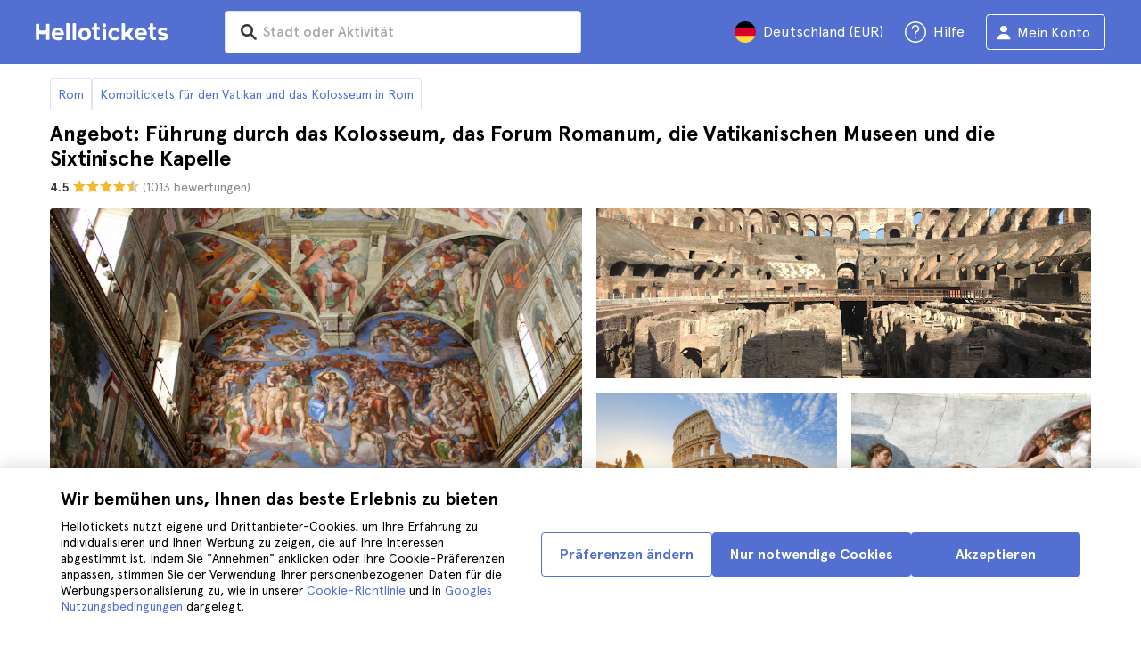

--- FILE ---
content_type: text/html; charset=utf-8
request_url: https://www.hellotickets.de/italien/rom/vatikan-besichtigung-und-kolosseum-tickets/a/pa-162
body_size: 136503
content:
<!doctype html>
<html data-n-head-ssr lang="de" data-n-head="%7B%22lang%22:%7B%22ssr%22:%22de%22%7D%7D">
  <head >
    <meta data-n-head="ssr" charset="utf-8"><meta data-n-head="ssr" http-equiv="X-UA-Compatible" content="IE=edge"><meta data-n-head="ssr" http-equiv="Accept-CH" content="DPR"><meta data-n-head="ssr" name="google" content="notranslate"><meta data-n-head="ssr" name="viewport" content="width=device-width, initial-scale=1.0"><meta data-n-head="ssr" name="theme-color" content="#526fd1"><meta data-n-head="ssr" name="msapplication-TileColor" content="#FFFFFF"><meta data-n-head="ssr" name="msapplication-TileImage" content="https://static.hellotickets.com/helloticketswebconfig/favicons/favicon-ht-144.3550d9c53f6.png"><meta data-n-head="ssr" name="msapplication-config" content="https://static.hellotickets.com/helloticketswebconfig/favicons/browserconfig.8221dfb6a367.xml"><meta data-n-head="ssr" name="robots" content="max-image-preview:large"><meta data-n-head="ssr" data-hid="googleSiteVerification" name="google-site-verification" content="laQiRcLMjYXxKdecol5ZeepaRriwrGkdKaKfgTWH5VY"><meta data-n-head="ssr" data-hid="title" name="title" content="Angebot: Führung durch das Kolosseum, das Forum Romanum, die Vatikanischen Museen und die Sixtinische Kapelle - Hellotickets"><meta data-n-head="ssr" data-hid="description" name="description" content="Wenn Sie wenig Zeit haben, ist dies die ideale Tour für Sie. Das Sparpaket beinhaltet eine Führung durch den Vatikan, den Eintritt zum Kolosseum und ein Extra. Kaufen Sie Ihr Paket online!"><meta data-n-head="ssr" data-hid="og:title" property="og:title" content="Angebot: Führung durch das Kolosseum, das Forum Romanum, die Vatikanischen Museen und die Sixtinische Kapelle - Hellotickets"><meta data-n-head="ssr" data-hid="og:description" property="og:description" content="Wenn Sie wenig Zeit haben, ist dies die ideale Tour für Sie. Das Sparpaket beinhaltet eine Führung durch den Vatikan, den Eintritt zum Kolosseum und ein Extra. Kaufen Sie Ihr Paket online!"><title>Angebot: Führung durch das Kolosseum, das Forum Romanum, die Vatikanischen Museen und die Sixtinische Kapelle - Hellotickets</title><link data-n-head="ssr" rel="icon" href="https://static.hellotickets.com/favicon/favicon.ico"><link data-n-head="ssr" rel="icon" type="image/svg+xml" href="https://static.hellotickets.com/favicon/favicon.svg"><link data-n-head="ssr" rel="apple-touch-icon" type="image/png" href="https://static.hellotickets.com/favicon/favicon-180.png"><link data-n-head="ssr" rel="preload" href="https://js.stripe.com/v3/" as="script"><link data-n-head="ssr" rel="dns-prefetch" href="https://fonts.googleapis.com"><link data-n-head="ssr" rel="dns-prefetch" href="https://www.googletagmanager.com"><link data-n-head="ssr" rel="dns-prefetch" href="https://res.cloudinary.com"><link data-n-head="ssr" rel="dns-prefetch" href="https://mc.yandex.ru"><link data-n-head="ssr" rel="dns-prefetch" href="https://static.hellotickets.com"><link data-n-head="ssr" data-hid="alternate-es-AR" id="alternate-es-AR" rel="alternate" hreflang="es-AR" href="https://www.hellotickets.com.ar/italia/roma/visita-guiada-vaticano-y-entrada-coliseo/a/pa-162"><link data-n-head="ssr" data-hid="alternate-pt-BR" id="alternate-pt-BR" rel="alternate" hreflang="pt-BR" href="https://www.hellotickets.com.br/italia/roma/ingressos-passeio-turistico-guiado-vaticano-e-coliseu/a/pa-162"><link data-n-head="ssr" data-hid="alternate-en-CA" id="alternate-en-CA" rel="alternate" hreflang="en-CA" href="https://www.hellotickets.ca/italy/rome/vatican-guided-tour-and-colosseum-tickets/a/pa-162"><link data-n-head="ssr" data-hid="alternate-es-CO" id="alternate-es-CO" rel="alternate" hreflang="es-CO" href="https://www.hellotickets.com.co/italia/roma/visita-guiada-vaticano-y-entrada-coliseo/a/pa-162"><link data-n-head="ssr" data-hid="alternate-da" id="alternate-da" rel="alternate" hreflang="da" href="https://www.hellotickets.dk/italien/rom/vatikan-guidet-tur-og-colosseum-billetter/a/pa-162"><link data-n-head="ssr" data-hid="alternate-de" id="alternate-de" rel="alternate" hreflang="de" href="https://www.hellotickets.de/italien/rom/vatikan-besichtigung-und-kolosseum-tickets/a/pa-162"><link data-n-head="ssr" data-hid="alternate-es" id="alternate-es" rel="alternate" hreflang="es" href="https://www.hellotickets.es/italia/roma/visita-guiada-vaticano-y-entrada-coliseo/a/pa-162"><link data-n-head="ssr" data-hid="alternate-fr" id="alternate-fr" rel="alternate" hreflang="fr" href="https://www.hellotickets.fr/italie/rome/visite-guidee-du-vatican-et-billets-pour-le-colisee/a/pa-162"><link data-n-head="ssr" data-hid="alternate-en-IN" id="alternate-en-IN" rel="alternate" hreflang="en-IN" href="https://www.hellotickets.co.in/italy/rome/vatican-guided-tour-and-colosseum-tickets/a/pa-162"><link data-n-head="ssr" data-hid="alternate-en-IE" id="alternate-en-IE" rel="alternate" hreflang="en-IE" href="https://www.hellotickets.ie/italy/rome/vatican-guided-tour-and-colosseum-tickets/a/pa-162"><link data-n-head="ssr" data-hid="alternate-it" id="alternate-it" rel="alternate" hreflang="it" href="https://www.hellotickets.it/italia/roma/visita-guidata-al-vaticano-e-biglietti-colosseo/a/pa-162"><link data-n-head="ssr" data-hid="alternate-en-MY" id="alternate-en-MY" rel="alternate" hreflang="en-MY" href="https://www.hellotickets.com.my/italy/rome/vatican-guided-tour-and-colosseum-tickets/a/pa-162"><link data-n-head="ssr" data-hid="alternate-es-MX" id="alternate-es-MX" rel="alternate" hreflang="es-MX" href="https://www.hellotickets.com.mx/italia/roma/visita-guiada-vaticano-y-entrada-coliseo/a/pa-162"><link data-n-head="ssr" data-hid="alternate-nl" id="alternate-nl" rel="alternate" hreflang="nl" href="https://www.hellotickets.nl/italie/rome/vaticaan-rondleiding-en-colosseum-tickets/a/pa-162"><link data-n-head="ssr" data-hid="alternate-no" id="alternate-no" rel="alternate" hreflang="no" href="https://www.hellotickets.no/italien/roma/guidet-tur-til-vatikanet-og-colosseum-billetter/a/pa-162"><link data-n-head="ssr" data-hid="alternate-de-AT" id="alternate-de-AT" rel="alternate" hreflang="de-AT" href="https://www.hellotickets.at/italien/rom/vatikan-besichtigung-und-kolosseum-tickets/a/pa-162"><link data-n-head="ssr" data-hid="alternate-pl" id="alternate-pl" rel="alternate" hreflang="pl" href="https://www.hellotickets.pl/wlochy/rzym/vatykan-przewodnik-wycieczka-i-bilety-do-kolosseum/a/pa-162"><link data-n-head="ssr" data-hid="alternate-pt" id="alternate-pt" rel="alternate" hreflang="pt" href="https://www.hellotickets.pt/italia/roma/bilhetes-passeio-turistico-guiado-vaticano-e-coliseu/a/pa-162"><link data-n-head="ssr" data-hid="alternate-de-CH" id="alternate-de-CH" rel="alternate" hreflang="de-CH" href="https://www.hellotickets.ch/italien/rom/vatikan-besichtigung-und-kolosseum-tickets/a/pa-162"><link data-n-head="ssr" data-hid="alternate-en-SG" id="alternate-en-SG" rel="alternate" hreflang="en-SG" href="https://www.hellotickets.com.sg/italy/rome/vatican-guided-tour-and-colosseum-tickets/a/pa-162"><link data-n-head="ssr" data-hid="alternate-fi" id="alternate-fi" rel="alternate" hreflang="fi" href="https://www.hellotickets.fi/italia/rooma/vatikaanin-opastetut-kiertoajelut-ja-colosseum-liput/a/pa-162"><link data-n-head="ssr" data-hid="alternate-sv" id="alternate-sv" rel="alternate" hreflang="sv" href="https://www.hellotickets.se/italien/rom/vatikanen-guidad-tur-och-colosseum-biljetter/a/pa-162"><link data-n-head="ssr" data-hid="alternate-tr" id="alternate-tr" rel="alternate" hreflang="tr" href="https://www.hellotickets.com.tr/italya/roma/vatican-rehberli-tur-ve-koloseum-biletleri/a/pa-162"><link data-n-head="ssr" data-hid="alternate-en-AE" id="alternate-en-AE" rel="alternate" hreflang="en-AE" href="https://www.hellotickets.ae/italy/rome/vatican-guided-tour-and-colosseum-tickets/a/pa-162"><link data-n-head="ssr" data-hid="alternate-en-GB" id="alternate-en-GB" rel="alternate" hreflang="en-GB" href="https://www.hellotickets.com/en-en/italy/rome/vatican-guided-tour-and-colosseum-tickets/a/pa-162"><link data-n-head="ssr" data-hid="alternate-en" id="alternate-en" rel="alternate" hreflang="en" href="https://www.hellotickets.com/italy/rome/vatican-guided-tour-and-colosseum-tickets/a/pa-162"><link data-n-head="ssr" data-hid="alternate-ko" id="alternate-ko" rel="alternate" hreflang="ko" href="https://www.hellotickets.co.kr/italy/rome/vatican-guided-tour-and-colosseum-tickets/a/pa-162"><link data-n-head="ssr" data-hid="alternate-ja" id="alternate-ja" rel="alternate" hreflang="ja" href="https://www.hellotickets.jp/italy/rome/vatican-guided-tour-and-colosseum-tickets/a/pa-162"><link data-n-head="ssr" data-hid="canonical" rel="canonical" href="https://www.hellotickets.de/italien/rom/vatikan-besichtigung-und-kolosseum-tickets/a/pa-162"><script data-n-head="ssr" data-hid="userEmail" type="text/javascript">
      function validateEmail(email) {
        const input = document.createElement('input');
        input.type = 'email';
        input.value = email;
        return input.checkValidity();
      }
      
      try {
        var user_email = localStorage.getItem('de_user_email') || '';
        user_email = validateEmail(user_email) ? user_email : '';
      } catch (e) {
        user_email = '';
      }

          window.dataLayer = window.dataLayer || [];
          window.dataLayer.push({ userEmail: user_email });
        </script><script data-n-head="ssr" data-hid="sift" type="text/javascript">
      var _user_id = '';
      var _session_id = '';
      try{
        _user_id = localStorage.getItem('last_buyer_email') || '';
        _session_id = '518c4caa-f618-11f0-b233-5af8f1a07369';
      } catch (e){}
        var _sift = window._sift = window._sift || [];
        _sift.push(['_setAccount', '652f92f008']);
        _sift.push(['_setUserId', _user_id]);
        _sift.push(['_setSessionId', _session_id]);
        _sift.push(['_trackPageview']);

       (function() {
         function ls() {
           var e = document.createElement('script');
           e.src = 'https://cdn.sift.com/s.js';
           document.body.appendChild(e);
         }
         if (window.attachEvent) {
           window.attachEvent('onload', ls);
         } else {
           window.addEventListener('load', ls, false);
         }
       })();</script><script data-n-head="ssr" data-hid="chromium_blink_bug" async></script><script data-n-head="ssr" data-hid="dataLayer-productInfo" type="text/javascript">window.dataLayer = window.dataLayer || []; 
window.dataLayer.push({"productId":107488,"productTitle":"Offer: guided tour to Coliseum and Roman Forum + Vatican Museums and Sistine Chapel","cityId":124,"cityName":"Rome","productAliasId":162});</script><script data-n-head="ssr" data-hid="googleTagManager" type="text/javascript">(function(w,d,s,l,i){w[l]=w[l]||[];w[l].push({'gtm.start':
        new Date().getTime(),event:'gtm.js'});var f=d.getElementsByTagName(s)[0],
        j=d.createElement(s),dl=l!='dataLayer'?'&l='+l:'';j.async=true;j.src=
        'https://www.googletagmanager.com/gtm.js?id='+i+dl;f.parentNode.insertBefore(j,f);
        })(window,document,'script','dataLayer','GTM-TGC92D9');</script><script data-n-head="ssr" data-hid="productSnippet" type="application/ld+json" charset="utf-8">{"@context":"https://schema.org/","@type":"Product","name":"Angebot: Führung durch das Kolosseum, das Forum Romanum, die Vatikanischen Museen und die Sixtinische Kapelle","image":["https://aws-tiqets-cdn.imgix.net/images/content/a477b540ec6242c98b83146d27a395d6.jpeg?auto=format&amp;fit=crop&amp;q=75&amp;w=900"],"description":"Profitieren Sie von diesem Kombipaket mit Führung durch den Vatikan und das Kolosseum, einem 6-stündigen Erlebnis, das die beiden großen Sehenswürdigkeiten Roms mit schnellem Eintritt und einem fachkundigen Führer auf Englisch oder Spanisch verbindet.\nBeginnen Sie mit einer 25-minütigen Multimedia-Präsentation, die Sie in die Zeit des antiken Roms zurückversetzt, bevor Sie das Kolosseum betreten, wo Sie das Leben der Gladiatoren, die Kämpfe und die Kaiser, die seine Geschichte geprägt haben, entdecken werden.\nDanach geht es weiter zum Vatikan, wo Sie bevorzugten Zugang zu den Vatikanischen Museen und der Sixtinischen Kapelle haben, wo Sie Michelangelos ikonische Fresken aus nächster Nähe betrachten können, während Ihr Führer sie Ihnen erklärt.\n\nÜberspringen Sie die Warteschlange mit schnellem Eintritt zu allen Monumenten\nErkunden Sie zwei Ikonen Roms in einer geführten Tour\nLernen Sie von einem professionellen Führer auf Englisch oder Spanisch\n","sku":"HTProd107488","brand":{"@type":"Brand","name":"Hellotickets"},"offers":{"@type":"Offer","url":"https://www.hellotickets.de/italien/rom/vatikan-besichtigung-und-kolosseum-tickets/a/pa-162","priceCurrency":"EUR","price":"189","itemCondition":"https://schema.org/NewCondition","availability":"https://schema.org/InStock"},"review":[{"@type":"Review","reviewRating":{"@type":"Rating","ratingValue":"5"},"author":{"@type":"Person","name":"G."},"reviewBody":"Mein Partner und ich haben einen romantischen Wochenendausflug nach Rom unternommen, und dieses Sparpaket war die beste Idee, die wir haben konnten. An nur einem Tag hatten wir das Gefühl, ganz Rom erkundet zu haben, obwohl wir am Ende sehr müde waren."},{"@type":"Review","reviewRating":{"@type":"Rating","ratingValue":"4"},"author":{"@type":"Person","name":"A."},"reviewBody":"Wir haben einen fantastischen Tag mit Sightseeing verbracht, eine Gruppe von 10 Personen."},{"@type":"Review","reviewRating":{"@type":"Rating","ratingValue":"5"},"author":{"@type":"Person","name":"L."},"reviewBody":"Wir haben dieses Paket gekauft, weil es so viele Orte enthält, aber wir konnten nicht alle sehen, weil wir nicht viel Zeit hatten."},{"@type":"Review","reviewRating":{"@type":"Rating","ratingValue":"5"},"author":{"@type":"Person","name":"D."},"reviewBody":"Ich halte es für eine sehr gute Option, weil es so viele Orte einschließt und auf jeden Fall billiger ist, als alle Tickets einzeln zu kaufen."}],"aggregateRating":{"@type":"AggregateRating","ratingValue":"4.5","reviewCount":"1013"}}</script><script data-n-head="ssr" data-hid="BCSnippet" type="application/ld+json" charset="utf-8">{"@context":"https://schema.org","@type":"BreadcrumbList","itemListElement":[{"@type":"ListItem","position":1,"name":"Rom","item":"https://www.hellotickets.de/italien/rom/c-124"},{"@type":"ListItem","position":2,"name":"Kombitickets für den Vatikan und das Kolosseum in Rom","item":"https://www.hellotickets.de/italien/rom/tickets-kolosseum-vatikan/sc-124-723"},{"@type":"ListItem","position":3,"name":"Vatican Museums &amp; Colosseum: Guided Tour"}]}</script><script data-n-head="ssr" data-hid="dataLayer-includedGroupedTour" type="text/javascript">window.dataLayer = window.dataLayer || []; 
window.dataLayer.push({"includedGrouping":true});</script><link rel="preload" href="https://static.hellotickets.com/nuxt/client/js/a/522cc094b74ffad9d414.js" as="script"><link rel="preload" href="https://static.hellotickets.com/nuxt/client/js/c/783f5f6075dc06f96b60.js" as="script"><link rel="preload" href="https://static.hellotickets.com/nuxt/client/js/c/8cfa0da14d78676a5050.js" as="script"><link rel="preload" href="https://static.hellotickets.com/nuxt/client/js/c/13a16d57809a5c16d082.js" as="script"><link rel="preload" href="https://static.hellotickets.com/nuxt/client/js/c/52555abc5a2361c1541f.js" as="script"><link rel="preload" href="https://static.hellotickets.com/nuxt/client/js/c/15b335e2b1a081d5b46f.js" as="script"><link rel="preload" href="https://static.hellotickets.com/nuxt/client/js/c/f389d8c46d6e5b42502e.js" as="script"><link rel="preload" href="https://static.hellotickets.com/nuxt/client/js/c/5beafbc98eafbfc11f3f.js" as="script"><link rel="preload" href="https://static.hellotickets.com/nuxt/client/js/c/5e491da612fec5167edd.js" as="script"><link rel="preload" href="https://static.hellotickets.com/nuxt/client/js/c/08fe8bb6faba7f91f551.js" as="script"><style data-vue-ssr-id="95df74ca:0 4b0b58be:0 6a8a0ec0:0 f843927c:0 5046d12a:0 76e475cc:0 ce526278:0 10d8afb1:0 7e208aa2:0 7a7f2382:0 60750cff:0 d125759e:0 72a1c822:0 6b9960c2:0 63c7eb9c:0 1a06f8e9:0 d6171b30:0 803044d2:0 a495b7ee:0 e15be8e6:0 571aedf5:0 b27fd1fa:0 0ecfe58c:0 5ca4b76c:0 fa903a34:0 5eaa5931:0 11d900e5:0 07918aca:0 57766c26:0 c0274d8e:0 dc8da9f0:0 7167d6c7:0 5bd4a71a:0 4dcd0870:0 977df932:0 72238f06:0 739485ab:0 1c29a83a:0 da73abee:0 e2ffd10c:0 35d10228:0 2b882e60:0 fac22ac0:0 31fb15f1:0 83171faa:0 752b9352:0 2ca3f950:0 1e56e794:0 614f01c9:0 64381cb5:0 1040fe8c:0 7ad1cfa4:0 4546627c:0 7dd5591d:0 4b19a3c9:0 6c61a928:0">body,html{font-family:"Apercu Pro",BlinkMacSystemFont,-apple-system,"Segoe UI","Roboto","Helvetica","Arial",sans-serif;height:100%;margin:0;min-height:100%}*,:after,:before{box-sizing:border-box}*{border:0;margin:0;outline:none;padding:0;-webkit-font-smoothing:antialiased;-moz-osx-font-smoothing:grayscale}button,input,select,textarea{font-family:"Apercu Pro",BlinkMacSystemFont,-apple-system,"Segoe UI","Roboto","Helvetica","Arial",sans-serif}button{cursor:pointer}p{margin:0 0 10px}a{-webkit-text-decoration:none;text-decoration:none;transition:.5s}.user-form a,a:hover{-webkit-text-decoration:underline;text-decoration:underline}.user-form a{color:#2f4366}.highlight-link{cursor:pointer;transition:.5s}.highlight-link:hover{box-shadow:inset 0 0 100px 100px hsla(0,0%,100%,.15);-webkit-text-decoration:underline;text-decoration:underline}input[type=search]{-webkit-appearance:none;-moz-appearance:none;appearance:none}.container{box-sizing:border-box;margin:0;padding:0 16px;position:relative;width:100%}.container--header{padding:0}@media only screen and (min-device-width:600px),only screen and (min-device-width:801px){.container{margin:0;padding:0 40px}.container--header{padding:0 24px}}@media (min-width:1024px){.container{margin:auto;max-width:1368px;padding:0 84px}.container--header{padding:0 24px}}.container-product{box-sizing:border-box;padding-left:16px;padding-right:16px;position:relative;width:100%}@media (min-width:768px){.container-product{margin-left:auto;margin-right:auto;max-width:768px;padding-left:32px;padding-right:32px}}@media (min-width:1280px){.container-product{max-width:1168px;padding-left:0;padding-right:0}}.visually-hidden{border:0;clip-path:inset(100%);height:1px;margin:-1px;padding:0;position:absolute;white-space:nowrap;width:1px;clip:rect(0 0 0 0);overflow:hidden}.overflow-hidden{overflow:hidden}
@keyframes spinner{to{transform:rotate(1turn)}}.page-spinner{color:transparent!important;min-height:30px;min-width:30px;position:relative}.page-spinner:before{content:"Loading…";height:24px;left:50%;margin-left:-13px;margin-top:-13px;position:absolute;top:50%;width:24px;z-index:99}.page-spinner:not(:required):before{animation:spinner .6s linear infinite;-webkit-animation:spinner .6s linear infinite;border:2px solid #ccc;border-radius:50%;border-top-color:#4a90e2;content:""}
@font-face{font-display:swap;font-family:"Apercu Pro";font-style:normal;font-weight:400;src:url(https://static.hellotickets.com/nuxt/client/fonts/755c6c7.woff2) format("woff2"),url(https://static.hellotickets.com/nuxt/client/fonts/5e040bd.woff) format("woff"),url(https://static.hellotickets.com/nuxt/client/fonts/c4eb433.otf) format("opentype")}@font-face{font-display:swap;font-family:"Apercu Pro";font-style:italic;font-weight:400;src:url(https://static.hellotickets.com/nuxt/client/fonts/0651fac.woff2) format("woff2"),url(https://static.hellotickets.com/nuxt/client/fonts/c0886b0.woff) format("woff"),url(https://static.hellotickets.com/nuxt/client/fonts/c322b13.otf) format("opentype")}@font-face{font-display:swap;font-family:"Apercu Pro";font-style:normal;font-weight:500;src:url(https://static.hellotickets.com/nuxt/client/fonts/e00cdf5.woff2) format("woff2"),url(https://static.hellotickets.com/nuxt/client/fonts/340d913.woff) format("woff"),url(https://static.hellotickets.com/nuxt/client/fonts/fe2cfa1.otf) format("opentype")}@font-face{font-display:swap;font-family:"Apercu Pro";font-style:normal;font-weight:700;src:url(https://static.hellotickets.com/nuxt/client/fonts/ab52662.woff2) format("woff2"),url(https://static.hellotickets.com/nuxt/client/fonts/768c85a.woff) format("woff"),url(https://static.hellotickets.com/nuxt/client/fonts/f02e300.otf) format("opentype")}@font-face{font-display:swap;font-family:"Apercu Pro";font-style:italic;font-weight:700;src:url(https://static.hellotickets.com/nuxt/client/fonts/a5d1c15.woff2) format("woff2"),url(https://static.hellotickets.com/nuxt/client/fonts/9c6a24e.woff) format("woff"),url(https://static.hellotickets.com/nuxt/client/fonts/8d6e0db.otf) format("opentype")}@font-face{font-display:swap;font-family:"Apercu Pro";font-style:normal;font-weight:800;src:url(https://static.hellotickets.com/nuxt/client/fonts/189844d.woff2) format("woff2"),url(https://static.hellotickets.com/nuxt/client/fonts/54209fd.woff) format("woff"),url(https://static.hellotickets.com/nuxt/client/fonts/746795d.otf) format("opentype")}
@font-face{font-display:block;font-family:"ht-icons";font-style:normal;font-weight:400;src:url(https://static.hellotickets.com/nuxt/client/fonts/b62c6a0.eot);src:url(https://static.hellotickets.com/nuxt/client/fonts/b62c6a0.eot#iefix) format("embedded-opentype"),url(https://static.hellotickets.com/nuxt/client/fonts/db78b55.woff2) format("woff2"),url(https://static.hellotickets.com/nuxt/client/fonts/cbc042d.ttf) format("truetype"),url(https://static.hellotickets.com/nuxt/client/fonts/6cf67c6.woff) format("woff"),url(https://static.hellotickets.com/nuxt/client/img/ht_icons.2ae682b.svg#ht-icons) format("svg")}[class*=" icon-"],[class^=icon-]{font-family:"ht-icons"!important;speak:none;font-feature-settings:normal;font-style:normal;font-variant:normal;font-weight:400;line-height:1;text-transform:none;-webkit-font-smoothing:antialiased;-moz-osx-font-smoothing:grayscale}.icon-point-mark:before{content:"\e92b"}.icon-traveller:before{content:"\e94f"}.icon-tip:before{content:"\e950"}.icon-phone:before{content:"\e951"}.icon-car:before{content:"\e952"}.icon-chair:before{content:"\e953"}.icon-helicopter:before{content:"\e955"}.icon-camera:before{content:"\e956"}.icon-ticket:before{content:"\e957"}.icon-meals:before{content:"\e94c"}.icon-accommodation:before{content:"\e94d"}.icon-credit-card:before{content:"\e94b"}.icon-plane:before{content:"\e94a"}.icon-question-mark:before{content:"\e949"}.icon-chat:before{content:"\e946"}.icon-circle-tick:before{content:"\e948"}.icon-info:before{content:"\e944"}.icon-trash:before{content:"\e945"}.icon-duck:before{content:"\e915"}.icon-top:before{content:"\e914"}.icon-user-box:before{content:"\e947"}.icon-arrow:before{content:"\e900"}.icon-bag:before{content:"\e901"}.icon-bridge:before{content:"\e902"}.icon-buildings:before{content:"\e903"}.icon-bus:before{content:"\e904"}.icon-cactus:before{content:"\e905"}.icon-calendar:before{content:"\e906"}.icon-circle-arrow:before{content:"\e907"}.icon-city:before{content:"\e908"}.icon-clock:before{content:"\e909"}.icon-close:before{content:"\e90a"}.icon-cocktail:before{content:"\e90b"}.icon-coliseum:before{content:"\e90c"}.icon-conversation:before{content:"\e90d"}.icon-creditcard:before{content:"\e90e"}.icon-cruissers:before{content:"\e90f"}.icon-cutlery:before{content:"\e910"}.icon-disneyland:before{content:"\e911"}.icon-drop-down-of:before{content:"\e912"}.icon-drop-down-on:before{content:"\e913"}.icon-fb:before{content:"\e916"}.icon-flag:before{content:"\e917"}.icon-font:before{content:"\e918"}.icon-gaudi:before{content:"\e919"}.icon-gondola:before{content:"\e91a"}.icon-google:before{content:"\e91b"}.icon-grand-canyon:before{content:"\e91c"}.icon-hat:before{content:"\e91d"}.icon-home:before{content:"\e91e"}.icon-instagram:before{content:"\e91f"}.icon-jail:before{content:"\e920"}.icon-less:before{content:"\e921"}.icon-light:before{content:"\e922"}.icon-lighter:before{content:"\e923"}.icon-list:before{content:"\e924"}.icon-locker:before{content:"\e925"}.icon-logo:before{content:"\e926"}.icon-fair-ferris-wheel:before{content:"\e927"}.icon-palm-tree:before{content:"\e928"}.icon-picture:before{content:"\e929"}.icon-plus:before{content:"\e92a"}.icon-point:before{content:"\e92c"}.icon-river-boat:before{content:"\e92d"}.icon-route:before{content:"\e92e"}.icon-sagrada-familia:before{content:"\e92f"}.icon-sailboat:before{content:"\e930"}.icon-searcher:before{content:"\e931"}.icon-slider-left:before{content:"\e932"}.icon-slider-right:before{content:"\e933"}.icon-speaker:before{content:"\e934"}.icon-speedboat:before{content:"\e935"}.icon-sport:before{content:"\e936"}.icon-star:before{content:"\e937"}.icon-tag:before{content:"\e938"}.icon-theatre:before{content:"\e939"}.icon-tick:before{content:"\e93a"}.icon-tickets:before{content:"\e93b"}.icon-tours:before{content:"\e93c"}.icon-transfer:before{content:"\e93d"}.icon-twitter:before{content:"\e93e"}.icon-user:before{content:"\e93f"}.icon-users:before{content:"\e940"}.icon-vatican:before{content:"\e941"}.icon-warning:before{content:"\e942"}.icon-wine:before{content:"\e943"}.icon-red-cancel:before{color:#e67c7c;content:"\e94e"}.icon-yellow-star:before{color:#ddd43a;content:"\e954"}
*,:after,:before{--tw-border-spacing-x:0;--tw-border-spacing-y:0;--tw-translate-x:0;--tw-translate-y:0;--tw-rotate:0;--tw-skew-x:0;--tw-skew-y:0;--tw-scale-x:1;--tw-scale-y:1;--tw-pan-x: ;--tw-pan-y: ;--tw-pinch-zoom: ;--tw-scroll-snap-strictness:proximity;--tw-gradient-from-position: ;--tw-gradient-via-position: ;--tw-gradient-to-position: ;--tw-ordinal: ;--tw-slashed-zero: ;--tw-numeric-figure: ;--tw-numeric-spacing: ;--tw-numeric-fraction: ;--tw-ring-inset: ;--tw-ring-offset-width:0px;--tw-ring-offset-color:#fff;--tw-ring-color:rgba(59,130,246,.5);--tw-ring-offset-shadow:0 0 transparent;--tw-ring-shadow:0 0 transparent;--tw-shadow:0 0 transparent;--tw-shadow-colored:0 0 transparent;--tw-blur: ;--tw-brightness: ;--tw-contrast: ;--tw-grayscale: ;--tw-hue-rotate: ;--tw-invert: ;--tw-saturate: ;--tw-sepia: ;--tw-drop-shadow: ;--tw-backdrop-blur: ;--tw-backdrop-brightness: ;--tw-backdrop-contrast: ;--tw-backdrop-grayscale: ;--tw-backdrop-hue-rotate: ;--tw-backdrop-invert: ;--tw-backdrop-opacity: ;--tw-backdrop-saturate: ;--tw-backdrop-sepia: ;--tw-contain-size: ;--tw-contain-layout: ;--tw-contain-paint: ;--tw-contain-style: }::backdrop{--tw-border-spacing-x:0;--tw-border-spacing-y:0;--tw-translate-x:0;--tw-translate-y:0;--tw-rotate:0;--tw-skew-x:0;--tw-skew-y:0;--tw-scale-x:1;--tw-scale-y:1;--tw-pan-x: ;--tw-pan-y: ;--tw-pinch-zoom: ;--tw-scroll-snap-strictness:proximity;--tw-gradient-from-position: ;--tw-gradient-via-position: ;--tw-gradient-to-position: ;--tw-ordinal: ;--tw-slashed-zero: ;--tw-numeric-figure: ;--tw-numeric-spacing: ;--tw-numeric-fraction: ;--tw-ring-inset: ;--tw-ring-offset-width:0px;--tw-ring-offset-color:#fff;--tw-ring-color:rgba(59,130,246,.5);--tw-ring-offset-shadow:0 0 transparent;--tw-ring-shadow:0 0 transparent;--tw-shadow:0 0 transparent;--tw-shadow-colored:0 0 transparent;--tw-blur: ;--tw-brightness: ;--tw-contrast: ;--tw-grayscale: ;--tw-hue-rotate: ;--tw-invert: ;--tw-saturate: ;--tw-sepia: ;--tw-drop-shadow: ;--tw-backdrop-blur: ;--tw-backdrop-brightness: ;--tw-backdrop-contrast: ;--tw-backdrop-grayscale: ;--tw-backdrop-hue-rotate: ;--tw-backdrop-invert: ;--tw-backdrop-opacity: ;--tw-backdrop-saturate: ;--tw-backdrop-sepia: ;--tw-contain-size: ;--tw-contain-layout: ;--tw-contain-paint: ;--tw-contain-style: }.ht-pointer-events-auto{pointer-events:auto}.ht-fixed{position:fixed}.ht-relative{position:relative}.ht-left-0{left:0}.ht-left-1\/2{left:50%}.ht-top-0{top:0}.ht-z-\[100\]{z-index:100}.ht-z-\[9999\]{z-index:9999}.ht-mt-1{margin-top:.25rem}.ht-mt-3{margin-top:.75rem}.ht-mt-4{margin-top:1rem}.ht-mt-6{margin-top:1.5rem}.ht-mt-\[2px\]{margin-top:2px}.ht-mt-auto{margin-top:auto}.ht-line-clamp-1{-webkit-line-clamp:1}.ht-line-clamp-1,.ht-line-clamp-2{display:-webkit-box;overflow:hidden;-webkit-box-orient:vertical}.ht-line-clamp-2{-webkit-line-clamp:2}.ht-flex{display:flex}.ht-grid{display:grid}.ht-h-\[80px\]{height:80px}.ht-h-\[88px\]{height:88px}.ht-h-full{height:100%}.ht-w-\[104px\]{width:104px}.ht-w-\[140px\]{width:140px}.ht-w-\[40px\]{width:40px}.ht-w-full{width:100%}.ht-flex-1{flex:1 1 0%}.ht-flex-shrink-0{flex-shrink:0}.-ht-translate-x-1\/2{--tw-translate-x:-50%;transform:translate(-50%,var(--tw-translate-y)) rotate(var(--tw-rotate)) skewX(var(--tw-skew-x)) skewY(var(--tw-skew-y)) scaleX(var(--tw-scale-x)) scaleY(var(--tw-scale-y));transform:translate(var(--tw-translate-x),var(--tw-translate-y)) rotate(var(--tw-rotate)) skewX(var(--tw-skew-x)) skewY(var(--tw-skew-y)) scaleX(var(--tw-scale-x)) scaleY(var(--tw-scale-y))}@keyframes ht-spin{to{transform:rotate(1turn)}}.ht-animate-spin{animation:ht-spin 1s linear infinite}.ht-cursor-pointer{cursor:pointer}.ht-select-none{-webkit-user-select:none;-moz-user-select:none;user-select:none}.ht-list-none{list-style-type:none}.ht-grid-cols-\[repeat\(auto-fit\,minmax\(94px\,1fr\)\)\]{grid-template-columns:repeat(auto-fit,minmax(94px,1fr))}.ht-flex-row{flex-direction:row}.ht-flex-row-reverse{flex-direction:row-reverse}.ht-flex-col{flex-direction:column}.ht-flex-col-reverse{flex-direction:column-reverse}.ht-flex-wrap{flex-wrap:wrap}.ht-items-start{align-items:flex-start}.ht-items-center{align-items:center}.ht-justify-center{justify-content:center}.ht-justify-between{justify-content:space-between}.ht-gap-0\.5{gap:.125rem}.ht-gap-1{gap:.25rem}.ht-gap-2{gap:.5rem}.ht-gap-4{gap:1rem}.ht-overflow-hidden{overflow:hidden}.ht-whitespace-nowrap{white-space:nowrap}.ht-rounded{border-radius:.25rem}.ht-rounded-lg{border-radius:.5rem}.ht-rounded-md{border-radius:.375rem}.ht-border{border-width:1px}.ht-border-b{border-bottom-width:1px}.ht-border-t{border-top-width:1px}.ht-border-solid{border-style:solid}.ht-border-primary{--tw-border-opacity:1;border-color:#d4deed;border-color:rgba(212,222,237,var(--tw-border-opacity,1))}.ht-border-system-blue{--tw-border-opacity:1;border-color:#526fd1;border-color:rgba(82,111,209,var(--tw-border-opacity,1))}.ht-bg-black\/50{background-color:rgba(0,0,0,.5)}.ht-bg-gray-100{--tw-bg-opacity:1;background-color:#edf2fa;background-color:rgba(237,242,250,var(--tw-bg-opacity,1))}.ht-bg-primary{--tw-bg-opacity:1;background-color:#f7f9fd;background-color:rgba(247,249,253,var(--tw-bg-opacity,1))}.ht-bg-white{--tw-bg-opacity:1;background-color:#fff;background-color:rgba(255,255,255,var(--tw-bg-opacity,1))}.ht-bg-yellow-300{--tw-bg-opacity:1;background-color:#f7dca2;background-color:rgba(247,220,162,var(--tw-bg-opacity,1))}.ht-object-contain{-o-object-fit:contain;object-fit:contain}.ht-object-cover{-o-object-fit:cover;object-fit:cover}.ht-p-4{padding:1rem}.ht-px-2{padding-left:.5rem;padding-right:.5rem}.ht-px-3{padding-left:.75rem;padding-right:.75rem}.ht-px-4{padding-left:1rem;padding-right:1rem}.ht-px-5{padding-left:1.25rem;padding-right:1.25rem}.ht-py-0\.5{padding-bottom:.125rem;padding-top:.125rem}.ht-py-2{padding-bottom:.5rem;padding-top:.5rem}.ht-py-4{padding-bottom:1rem;padding-top:1rem}.ht-py-6{padding-bottom:1.5rem;padding-top:1.5rem}.ht-pb-2{padding-bottom:.5rem}.ht-pb-\[3px\]{padding-bottom:3px}.ht-pl-\[1px\]{padding-left:1px}.ht-pr-0\.5{padding-right:.125rem}.ht-pt-1{padding-top:.25rem}.ht-pt-2{padding-top:.5rem}.ht-pt-4{padding-top:1rem}.ht-text-center{text-align:center}.ht-text-right{text-align:right}.ht-text-base{font-size:16px;line-height:22px}.ht-text-sm{font-size:.875rem;line-height:1.25rem}.ht-text-xs{font-size:.75rem;line-height:1rem}.ht-text-xxs{font-size:10px;line-height:12px}.ht-font-bold{font-weight:700}.ht-font-extrabold{font-weight:800}.ht-font-medium{font-weight:500}.ht-font-normal{font-weight:400}.ht-leading-6{line-height:1.5rem}.ht-text-black{--tw-text-opacity:1;color:#000;color:rgba(0,0,0,var(--tw-text-opacity,1))}.ht-text-green-600{--tw-text-opacity:1;color:#25812c;color:rgba(37,129,44,var(--tw-text-opacity,1))}.ht-text-primary{--tw-text-opacity:1;color:#1d2939;color:rgba(29,41,57,var(--tw-text-opacity,1))}.ht-text-secondary{--tw-text-opacity:1;color:#41526b;color:rgba(65,82,107,var(--tw-text-opacity,1))}.ht-text-system-blue{--tw-text-opacity:1;color:#526fd1;color:rgba(82,111,209,var(--tw-text-opacity,1))}.ht-transition-colors{transition-duration:.15s;transition-property:color,background-color,border-color,text-decoration-color,fill,stroke;transition-timing-function:cubic-bezier(.4,0,.2,1)}.ht-duration-200{transition-duration:.2s}.hover\:ht-border-system-blue:hover{--tw-border-opacity:1;border-color:#526fd1;border-color:rgba(82,111,209,var(--tw-border-opacity,1))}.hover\:ht-bg-gray-100:hover{--tw-bg-opacity:1;background-color:#edf2fa;background-color:rgba(237,242,250,var(--tw-bg-opacity,1))}.hover\:ht-bg-primary:hover{--tw-bg-opacity:1;background-color:#f7f9fd;background-color:rgba(247,249,253,var(--tw-bg-opacity,1))}.hover\:ht-text-system-blue:hover{--tw-text-opacity:1;color:#526fd1;color:rgba(82,111,209,var(--tw-text-opacity,1))}@media (min-width:768px){.md\:ht-mt-0{margin-top:0}.md\:ht-h-\[100px\]{height:100px}.md\:ht-w-\[140px\]{width:140px}.md\:ht-w-full{width:100%}.md\:ht-max-w-5{max-width:1.25rem}.md\:ht-max-w-56{max-width:14rem}.md\:ht-grid-cols-\[repeat\(auto-fit\2c minmax\(94px\2c 94px\)\)\]{grid-template-columns:repeat(auto-fit,minmax(94px,94px))}.md\:ht-flex-col{flex-direction:column}.md\:ht-flex-col-reverse{flex-direction:column-reverse}.md\:ht-items-end{align-items:flex-end}.md\:ht-justify-between{justify-content:space-between}.md\:ht-gap-4{gap:1rem}.md\:ht-border-t-0{border-top-width:0}.md\:ht-px-6{padding-left:1.5rem;padding-right:1.5rem}.md\:ht-pb-4{padding-bottom:1rem}.md\:ht-pl-6{padding-left:1.5rem}.md\:ht-pr-6{padding-right:1.5rem}.md\:ht-pt-4{padding-top:1rem}.md\:ht-pt-\[3px\]{padding-top:3px}.md\:ht-text-right{text-align:right}.md\:ht-text-base{font-size:16px;line-height:22px}.md\:ht-text-lg{font-size:1.125rem;line-height:1.75rem}.md\:ht-text-sm{font-size:.875rem;line-height:1.25rem}.md\:ht-font-bold{font-weight:700}.md\:ht-leading-6{line-height:1.5rem}.md\:ht-leading-\[24px\]{line-height:24px}.md\:ht-leading-\[26px\]{line-height:26px}.md\:ht-leading-\[28px\]{line-height:28px}}
.nuxt-progress{background-color:#4a90e2;height:2px;left:0;opacity:1;position:fixed;right:0;top:0;transition:width .1s,opacity .4s;width:0;z-index:999999}.nuxt-progress.nuxt-progress-notransition{transition:none}.nuxt-progress-failed{background-color:red}
.wrapper[data-v-56a4f47f]{display:flex;flex-direction:column;min-height:100vh}
.page-spinner[data-v-5d86fde6]{background:hsla(0,0%,100%,.6);height:100%;position:fixed;width:100%;z-index:1000}.page-spinner[data-v-5d86fde6]:before{z-index:1001}
.header[data-v-2266966c]{background-color:#526fd1;transition:background-color .3s ease;z-index:11}.header--sticky[data-v-2266966c]{position:sticky;top:-100px;transition:top .5s;z-index:2003}.header--sticky-active[data-v-2266966c]{top:0}.header__nav[data-v-2266966c]{align-items:center;display:flex}.header__banner-agreement[data-v-2266966c]{padding:8px 16px 0}.header__logo[data-v-2266966c]{display:block;padding:23px 16px}.header__logo-img[data-v-2266966c]{display:block;height:18px;width:140px}.header__input-search[data-v-2266966c]{display:none}.header__input-search.input-search--opened[data-v-2266966c]{display:block}.header__user-nav[data-v-2266966c]{display:flex;list-style:none;margin:0 8px 0 auto;padding:0}.header__user-nav-item[data-v-2266966c]{align-items:center;display:flex;justify-content:center}.header__user-nav-item--help[data-v-2266966c]{display:none}.header__button[data-v-2266966c]{background-color:transparent;border:none;border-radius:0;display:flex;margin:0;padding:10px}.header__button[data-v-2266966c] .flag-with-name__img,.header__button[data-v-2266966c] .flag-with-name__img svg{height:16px;width:16px}.header__button[data-v-2266966c] .flag-with-name__name{color:#fff;display:block}.header__search-icon[data-v-2266966c]{height:16px;width:16px}.header__sign-in-button[data-v-2266966c]{color:#303838;display:flex;padding:10px;white-space:nowrap}.header__header__sign-in-img[data-v-2266966c]{height:16px;width:16px}.header--page-search .header__user-nav-item--search[data-v-2266966c],.header__sign-in-text[data-v-2266966c]{display:none}@media (min-width:768px){.header[data-v-2266966c]{padding:3px 16px}.header:not(.header--performance) .header__nav[data-v-2266966c]{margin:0 auto;max-width:1040px}.header__logo-img[data-v-2266966c]{height:20px;width:156px}.header__input-search[data-v-2266966c]{display:block;margin-right:16px;max-width:400px}.header__user-nav[data-v-2266966c]{margin-right:16px}.header__button[data-v-2266966c] .flag-with-name__img,.header__button[data-v-2266966c] .flag-with-name__img svg{height:24px;width:24px}.header__user-nav-item--search[data-v-2266966c]{display:none}.header__user-nav-item--help[data-v-2266966c]{display:flex}.header__help-button[data-v-2266966c]{align-items:center;display:flex;margin-right:12px;padding:12px}.header__help-text[data-v-2266966c]{display:none}.header__sign-in-button[data-v-2266966c]{align-items:center;border:1px solid #fff;border-radius:4px;color:#fff;display:flex;padding:10px 16px 8px 11px}.header__header__sign-in-img[data-v-2266966c]{margin-right:7px}.header__sign-in-text[data-v-2266966c]{display:block}.header--bq .header__nav[data-v-2266966c]{max-width:704px}.header--page-search[data-v-2266966c]{padding:3px 0}.header--page-search .header__input-search[data-v-2266966c]{display:none}}@media (min-width:1024px){.header[data-v-2266966c]{padding:3px 8px}.header:not(.header--performance) .header__nav[data-v-2266966c]{max-width:1232px}.header__button[data-v-2266966c]{padding:12px}.header__button[data-v-2266966c] .flag-with-name,.header__help-button[data-v-2266966c]{display:grid;grid-column-gap:8px;-moz-column-gap:8px;column-gap:8px}.header__help-button[data-v-2266966c]{grid-template-columns:24px 1fr}.header__help-button[data-v-2266966c],.header__help-button[data-v-2266966c]:active,.header__help-button[data-v-2266966c]:hover,.header__help-button[data-v-2266966c]:link,.header__help-button[data-v-2266966c]:visited,.header__sign-in-button[data-v-2266966c]:active,.header__sign-in-button[data-v-2266966c]:hover,.header__sign-in-button[data-v-2266966c]:link,.header__sign-in-button[data-v-2266966c]:visited{color:#fff;-webkit-text-decoration:none;text-decoration:none}.header__help-text[data-v-2266966c]{display:block}.header__input-search[data-v-2266966c]{display:block;margin-right:16px;max-width:400px}.header__input-search--ab-test[data-v-2266966c]{margin-right:50px}.header--page-search .header__logo[data-v-2266966c]{margin-right:8px}.header--page-search .header__input-search[data-v-2266966c]{display:block}.header--home .header__nav[data-v-2266966c]{max-width:1168px}.header--event .header__nav[data-v-2266966c]{max-width:1248px}.header--bq[data-v-2266966c],.header--product[data-v-2266966c]{padding:3px 16px}.header--bq .header__nav[data-v-2266966c],.header--product .header__nav[data-v-2266966c]{max-width:1200px}.header--city[data-v-2266966c],.header--page-search[data-v-2266966c]{padding:3px 16px}.header--city .header__nav[data-v-2266966c],.header--page-search .header__nav[data-v-2266966c]{max-width:1352px}.header--category[data-v-2266966c],.header--page-search[data-v-2266966c],.header--subcategory[data-v-2266966c]{padding:3px 8px}.header--category .header__nav[data-v-2266966c],.header--page-search .header__nav[data-v-2266966c],.header--subcategory .header__nav[data-v-2266966c]{max-width:1352px}}@media (min-width:1280px){.header__logo[data-v-2266966c]{margin-right:40px}.header__logo--ab-test[data-v-2266966c]{margin-right:30px}}@media (min-width:1425px){.header--page-search .header__logo[data-v-2266966c]{margin-right:40px}.header--event .header__nav[data-v-2266966c],.header--home .header__nav[data-v-2266966c]{max-width:1200px}}.header--color-transparent[data-v-2266966c]{background-color:transparent}.header--color-white[data-v-2266966c]{background-color:#fff;border-bottom:1px solid #d4deed}@media (min-width:768px){.header--color-white .header__sign-in-button[data-v-2266966c]{border:1px solid #41526b}}.header--color-white .header__banner-agreement[data-v-2266966c],.header--color-white .header__help-button[data-v-2266966c],.header--color-white .header__sign-in-button[data-v-2266966c],.header--color-white[data-v-2266966c] .flag-with-name__name{color:#41526b}@media (min-width:768px){.header--color-white[data-v-2266966c] .header__input-search .input-search__input{border:1px solid #dee2f7}}.header--color-white[data-v-2266966c] .header__header__help-img path,.header--color-white[data-v-2266966c] .header__header__sign-in-img path,.header--color-white[data-v-2266966c] .header__search-icon path{fill:#41526b}.header--color-white[data-v-2266966c] .header__logo-img path{fill:#526fd1}.header.header--lineup[data-v-2266966c]{padding:3px 0}.header.header--lineup .header__nav[data-v-2266966c]{max-width:1440px;padding:0 16px}@media (min-width:768px),only screen and (min-device-width:600px),only screen and (min-device-width:801px){.header.header--lineup .header__nav[data-v-2266966c]{padding:0 40px}}@media (min-width:1024px){.header.header--lineup .header__nav[data-v-2266966c]{padding:0 88px}}.header.header--lineup .header__user-nav[data-v-2266966c]{margin-right:0}.header.header--lineup .header__logo[data-v-2266966c]{margin-right:0;padding:23px 0}@media (min-width:768px){.header.header--lineup .header__logo[data-v-2266966c]{margin-right:56px}}
.agreement[data-v-64075868]{color:#fff;font-size:14px;line-height:20px}
.input-search[data-v-485fc35f]{position:relative;width:100%}.input-search .input-search__wrapper[data-v-485fc35f]{background:none;height:48px;position:relative;width:100%}.input-search .input-search__wrapper[data-v-485fc35f]:before{font-family:"ht-icons"!important;speak:none;font-feature-settings:normal;font-style:normal;font-variant:normal;font-weight:400;line-height:1;text-transform:none;-webkit-font-smoothing:antialiased;-moz-osx-font-smoothing:grayscale;color:#303838;content:"\e931";font-size:14px;left:13px;position:absolute;top:50%;transform:translateY(-50%);z-index:3}.input-search .input-search__wrapper--focused[data-v-485fc35f]:before{color:#526fd1}.input-search .input-search__input[data-v-485fc35f]{-webkit-appearance:none;-moz-appearance:none;appearance:none;background-color:#fff;border:none;border-radius:4px;color:#303838;display:block;font-size:16px;font-weight:500;height:100%;line-height:24px;overflow:hidden;padding:16px 30px 16px 36px;position:relative;text-overflow:ellipsis;white-space:nowrap;width:100%;z-index:2}.input-search .input-search__input[data-v-485fc35f]::-webkit-search-cancel-button{-webkit-appearance:none;appearance:none;background:url(https://static.hellotickets.com/nuxt/client/img/icon-search-clear.e684169.svg) no-repeat 50%;background-size:16px;color:transparent;height:46px;position:absolute;right:0;top:0;width:30px;z-index:3}.input-search .input-search__input[data-v-485fc35f]::-webkit-search-decoration{-webkit-appearance:none;appearance:none}.input-search .input-search__input[data-v-485fc35f]::-moz-placeholder{color:#a6a9ac;font-size:16px;font-weight:500}.input-search .input-search__input[data-v-485fc35f]::placeholder{color:#a6a9ac;font-size:16px;font-weight:500}.input-search .input-search__input--empty[data-v-485fc35f]{padding-right:16px}.input-search .input-search__input--search-redesign[data-v-485fc35f]{background-color:#fff;border:1px solid #d4deed!important;border-radius:6px;color:#1d2939;font-size:14px;font-weight:700;line-height:20px;margin-right:8px;width:50%}.input-search .input-search__close[data-v-485fc35f]{background:none;border:none;color:#fff;font-size:16px;font-style:normal;font-weight:500;height:48px;margin:8px 16px 8px 0}.input-search .input-search__results-container[data-v-485fc35f]{background-color:#fff;bottom:0;box-shadow:0 1px 4px rgba(48,56,56,.08);display:flex;flex-direction:column;height:100%;left:0;overflow-y:scroll;position:fixed;right:0;top:0;width:100%;z-index:125}.input-search .input-search__page-spinner[data-v-485fc35f]{margin-top:150px}.input-search .input-search__no-results[data-v-485fc35f]{border-top:1px solid #6e6f8d;color:#e67c7c;font-size:16px;font-weight:500;line-height:20px;padding:24px 16px}.input-search .input-search__no-results[data-v-485fc35f]:hover{background:none}.input-search .input-search__no-results-alternative[data-v-485fc35f]{align-items:center;background-color:#fef8ea;display:flex;margin-bottom:16px;padding:16px}.input-search .input-search__no-results-alternative-icon[data-v-485fc35f]{color:#4c3501}.input-search .input-search__no-results-alternative-text[data-v-485fc35f]{color:#4c3501;font-size:16px;font-style:normal;font-weight:700;line-height:24px;margin-left:16px}.input-search .input-search__activities-container[data-v-485fc35f]{padding:12px 0;position:relative}.input-search .input-search__activities-result[data-v-485fc35f]{list-style:none;margin:0;padding:0;width:100%}.input-search .input-search__activity-link[data-v-485fc35f]{color:#303838;display:flex;font-size:18px;font-weight:500;gap:16px;height:100%;line-height:24px;outline:none;padding:8px 16px;position:relative;-webkit-text-decoration:none;text-decoration:none;width:100%}@media (hover:hover){.input-search .input-search__activity-link[data-v-485fc35f]:hover{background-color:#dee2f7}}.input-search .input-search__activity-details[data-v-485fc35f]{display:flex;flex-direction:column}.input-search .input-search__activity-name[data-v-485fc35f]{color:#303838;font-size:18px;font-weight:500;line-height:24px;margin:0;outline:none;pointer-events:none;-webkit-text-decoration:none;text-decoration:none}.input-search .input-search__activity-name[data-v-485fc35f]:only-child{display:flex;flex-direction:column;flex-grow:1;justify-content:center}.input-search .input-search__activity-city[data-v-485fc35f]{color:#a6a9ac;font-size:14px;font-weight:400;line-height:18px;margin:0;outline:none;pointer-events:none;-webkit-text-decoration:none;text-decoration:none}.input-search .input-search__cities-container[data-v-485fc35f]{padding:8px 0;position:relative}.input-search .input-search__cities-container[data-v-485fc35f]:before{background-color:#dee2f7;content:"";height:1px;left:16px;position:absolute;top:0;width:calc(100% - 32px)}.input-search .input-search__cities-container--top[data-v-485fc35f]:before{content:none}.input-search .separator[data-v-485fc35f]{background-color:#dee2f7;height:1px;left:16px;position:absolute;top:0;width:calc(100% - 32px)}.input-search .input-search__cities-result[data-v-485fc35f]{list-style:none;margin:0;padding:0;width:100%}.input-search .input-search__city-link[data-v-485fc35f]{color:#303838;display:block;font-size:16px;font-weight:500;line-height:32px;margin:0;outline:none;padding:8px 16px 8px 56px;position:relative;-webkit-text-decoration:none;text-decoration:none}.input-search .input-search__city-link[data-v-485fc35f]:before{font-family:"ht-icons"!important;speak:none;font-feature-settings:normal;font-style:normal;font-variant:normal;font-weight:400;line-height:1;text-transform:none;-webkit-font-smoothing:antialiased;-moz-osx-font-smoothing:grayscale;background:#eff3fa;border-radius:4px;color:#000;content:"\e92b";font-size:24px;height:32px;left:16px;line-height:32px;position:absolute;text-align:center;top:50%;transform:translateY(-50%);width:32px}@media (hover:hover){.input-search .input-search__city-link[data-v-485fc35f]:hover{background-color:#dee2f7}}.input-search--opened .input-search__wrapper[data-v-485fc35f]{background-color:#526fd1;bottom:0;box-shadow:0 1px 4px rgba(48,56,56,.08);display:flex;height:64px;left:0;position:fixed;right:0;top:0;z-index:125}.input-search--opened .input-search__wrapper[data-v-485fc35f]:before{left:29px}.input-search--opened .input-search__results-container[data-v-485fc35f]{background-color:#fff;height:calc(100vh - 64px);left:0;padding-bottom:570px;position:fixed;right:0;top:64px}@media screen and (orientation:landscape){.input-search--opened .input-search__results-container[data-v-485fc35f]{padding-bottom:250px}}.input-search--opened .input-search__input[data-v-485fc35f]{border:1px solid #dee2f7;height:48px;margin:8px 16px 0;width:100%}.input-search--header[data-v-485fc35f]{height:48px}.input-search--header .input-search__input[data-v-485fc35f]{border:1px solid #dce1f4}.input-search--header .input-search__input[data-v-485fc35f]:focus{outline:none}.input-search--header .input-search__activities-container[data-v-485fc35f],.input-search--header .input-search__no-results[data-v-485fc35f]{border-top:none}.input-search--search[data-v-485fc35f]:not(.input-search--opened),.input-search--search:not(.input-search--opened) .input-search__wrapper[data-v-485fc35f]{height:56px}.input-search--search:not(.input-search--opened) .input-search__input[data-v-485fc35f]{border-radius:8px;color:#303838;font-size:18px;font-weight:700;height:100%;padding-right:36px;text-align:center}.input-search--search:not(.input-search--opened) .input-search__input[data-v-485fc35f]::-webkit-search-cancel-button{display:none}@media (min-width:768px){.input-search[data-v-485fc35f]{width:100%}.input-search .input-search__wrapper[data-v-485fc35f]{background:none;height:56px;position:relative;width:100%}.input-search .input-search__wrapper[data-v-485fc35f]:before{font-size:18px;left:18px}.input-search .input-search__wrapper--focused[data-v-485fc35f]:before{color:#526fd1}.input-search .input-search__input[data-v-485fc35f]{-webkit-appearance:none;-moz-appearance:none;appearance:none;border:1px solid #dce1f4;font-size:16px;font-weight:500;height:48px;padding:16px 16px 16px 42px}.input-search .input-search__input[data-v-485fc35f]::-webkit-search-cancel-button,.input-search .input-search__input[data-v-485fc35f]::-webkit-search-decoration{-webkit-appearance:none;appearance:none;background:none;display:none}.input-search .input-search__input--opened[data-v-485fc35f]{border-radius:4px 4px 0 0}.input-search .input-search__input[data-v-485fc35f]:focus{text-align:left}.input-search .input-search__results-container[data-v-485fc35f]{border-radius:0 0 4px 4px;bottom:auto;box-shadow:0 8px 24px 0 rgba(48,56,56,.16);height:-moz-fit-content;height:fit-content;overflow-y:auto;padding-bottom:0;position:absolute}.input-search .input-search__page-spinner[data-v-485fc35f]{display:none}.input-search .input-search__no-results[data-v-485fc35f]{background:#fff;border-radius:0 0 4px 4px;text-align:left;width:100%}.input-search .input-search__no-results-header[data-v-485fc35f]{color:#000;font-size:18px;font-weight:500;line-height:22px;text-align:center}.input-search .input-search__no-results-text[data-v-485fc35f]{color:#a6a9ac;display:block;font-size:16px;font-weight:400;line-height:20px;margin:8px auto;max-width:256px;text-align:center}.input-search .input-search__activities-container[data-v-485fc35f]{background:#fff}.input-search .input-search__activities-result[data-v-485fc35f]{list-style:none;margin:0;padding:0;width:100%}.input-search .input-search__activity-link[data-v-485fc35f]{color:#303838;display:flex;font-size:18px;font-weight:500;height:100%;line-height:24px;margin-bottom:16px;outline:none;position:relative;-webkit-text-decoration:none;text-decoration:none;width:100%}.input-search .input-search__activity-link[data-v-485fc35f]:active{background-color:#fff}.input-search .input-search__activity-link[data-v-485fc35f]:last-of-type{margin-bottom:0}.input-search .input-search__cities-container[data-v-485fc35f]{background:#fff;border-radius:0 0 8px 8px}.input-search .input-search__cities-result[data-v-485fc35f]{list-style:none;margin:0;padding:0;width:100%}.input-search--opened .input-search__input[data-v-485fc35f]{border-radius:4px 4px 0 0;display:block;height:100%;margin:0;padding:16px 16px 16px 41px;width:100%}.input-search--opened .input-search__close[data-v-485fc35f]{display:none}.input-search--opened .input-search__icon-search--opened[data-v-485fc35f]{left:12px}.input-search--header .input-search__activities-container[data-v-485fc35f]{border-top:none}.input-search--header .input-search__results-container[data-v-485fc35f]{left:0;margin:0;top:48px;width:100%}.input-search--header .input-search__wrapper[data-v-485fc35f]{height:48px}.input-search--header .input-search__input[data-v-485fc35f]{border:1px solid #dce1f4;height:48px}.input-search--opened .input-search__results-container[data-v-485fc35f]{top:56px}}@media (min-width:1024px){.input-search[data-v-485fc35f]{width:100%}.input-search__icon-close[data-v-485fc35f],.input-search__icon-search[data-v-485fc35f]{display:none}}@media (max-width:1024px){.input-search[data-v-485fc35f]:not(.input-search--opened),.input-search:not(.input-search--opened) .input-search__wrapper[data-v-485fc35f]{height:48px}.input-search:not(.input-search--opened) .input-search__input[data-v-485fc35f]{border:none;border-radius:8px;font-size:16px;font-style:normal;font-weight:700;line-height:24px;padding-left:42px;padding-right:0;text-align:left}.input-search .input-search__input[data-v-485fc35f]{font-weight:400}.input-search__wrapper[data-v-485fc35f]{display:flex}.input-search__wrapper[data-v-485fc35f]:before{display:none}.input-search__wrapper .input-search__input[data-v-485fc35f]{display:flex;flex:1}.input-search__wrapper .input-search__input[data-v-485fc35f]::-webkit-search-cancel-button{display:none}.input-search__wrapper .input-search__input[data-v-485fc35f]::-moz-placeholder{color:#a7b6cf;font-size:16px;font-weight:700;line-height:24px;text-align:left}.input-search__wrapper .input-search__input[data-v-485fc35f]::placeholder{color:#a7b6cf;font-size:16px;font-weight:700;line-height:24px;text-align:left}.input-search__icon-search[data-v-485fc35f]{color:#303838;font-size:16px;left:12px;position:absolute;top:50%;transform:translateY(-50%);z-index:3}.input-search__icon-search--opened[data-v-485fc35f]{left:24px}.input-search__icon-search--home[data-v-485fc35f]{color:#526fd1}.input-search--opened .input-search__wrapper[data-v-485fc35f]{background:#fff;border:1px solid #d4deed;display:flex;height:80px;margin:0;padding:16px}.input-search--opened .input-search--header--contained-date.input-search--opened .input-search__results-container[data-v-485fc35f]{border-radius:4px 4px 8px 8px;top:50px}.input-search--opened .input-search__input[data-v-485fc35f]{border:1px solid #526fd1;border-radius:8px;box-shadow:0 0 0 4px rgba(82,111,209,.1);margin:0;padding-right:42px}.input-search--opened .input-search__results-container[data-v-485fc35f]{top:80px}.input-search--opened .input-search__close[data-v-485fc35f]{background:none;border:none;color:#526fd1;font-size:16px;font-style:normal;font-weight:700;height:48px;line-height:24px;margin:0;min-width:80px}.input-search__icon-wrapper[data-v-485fc35f]{color:#8a9bb6;display:flex;font-size:16px;padding:10px;position:absolute;right:100px;top:50%;transform:translateY(-50%);z-index:3}}@media (min-width:768px) and (max-width:1024px){.input-search--opened .input-search__wrapper[data-v-485fc35f]{background:none;border:none;display:flex;height:auto;padding:16px}.input-search--opened .input-search__results-container[data-v-485fc35f]{top:48px}}@media (min-width:768px){.input-search:not(.input-search--header).input-search--input-focused .input-search__wrapper--focused[data-v-485fc35f]{border:3px solid #7a92e5;outline:3px solid rgba(82,111,209,.2)}.input-search:not(.input-search--header) .input-search__input[data-v-485fc35f]{background:transparent;border:none;border-radius:12px;font-size:20px;height:68px;line-height:28px;padding-left:47px;padding-right:0;text-align:left}.input-search:not(.input-search--header) .input-search__wrapper[data-v-485fc35f]{align-items:center;background:#fff;border:2px solid #d4deed;border-radius:12px;box-shadow:0 2px 12px 0 rgba(82,111,209,.2);display:flex;height:68px}.input-search:not(.input-search--header) .input-search__wrapper.input-search__wrapper--disabled[data-v-485fc35f]{color:#6e6f8d;cursor:not-allowed;opacity:.6}.input-search:not(.input-search--header) .input-search__wrapper[data-v-485fc35f]:before{color:#526fd1!important}.input-search:not(.input-search--header) .input-search__results-container[data-v-485fc35f]{top:68px}.input-search[data-v-485fc35f]:not(.input-search--header):not(.input-search--opened),.input-search:not(.input-search--header):not(.input-search--opened) .input-search__wrapper[data-v-485fc35f]{height:68px}.input-search:not(.input-search--header):not(.input-search--opened) .input-search__input[data-v-485fc35f]{font-size:20px;font-weight:700;text-align:left}.input-search:not(.input-search--header):not(.input-search--opened) .input-search__input[data-v-485fc35f]::-moz-placeholder{color:#a7b6cf;font-size:20px;font-weight:700}.input-search:not(.input-search--header):not(.input-search--opened) .input-search__input[data-v-485fc35f]::placeholder{color:#a7b6cf;font-size:20px;font-weight:700}.input-search__input[data-v-485fc35f]::-moz-placeholder{color:#a7b6cf;font-size:20px;font-weight:700;line-height:28px}.input-search__input[data-v-485fc35f]::placeholder{color:#a7b6cf;font-size:20px;font-weight:700;line-height:28px}.input-search--opened .input-search__wrapper[data-v-485fc35f]{padding:0}.input-search--opened .input-search__icon-wrapper[data-v-485fc35f]{right:24px}}.input-search__snippet-image[data-v-485fc35f]{flex-shrink:0;height:44px;width:44px}.input-focus-trap[data-v-485fc35f]{background:transparent;border:0;bottom:0;cursor:text;left:0;position:absolute;right:0;top:0;z-index:200}.input-focus-wrapper[data-v-485fc35f]{position:relative;width:100%}
.icon-wrapper[data-v-6e1b483b]{fill:currentcolor}.icon-wrapper.outlined[data-v-6e1b483b]{stroke:currentcolor;stroke-width:2;stroke-linecap:round;stroke-linejoin:round;fill:none}
.flag-with-name{display:grid;grid-template-columns:24px max-content;grid-column-gap:16px;align-items:center;-moz-column-gap:16px;column-gap:16px}.flag-with-name__img{height:24px;width:24px}.flag-with-name__name{font-size:12px;line-height:16px;margin:0}@media (min-width:1024px){.flag-with-name__name{font-size:16px;line-height:24px}}@media (max-width:768px){.flag-with-name{align-items:center;-moz-column-gap:8px;column-gap:8px;display:flex}}
body[data-v-ccf36956],html[data-v-ccf36956]{font-family:"Apercu Pro",BlinkMacSystemFont,-apple-system,"Segoe UI","Roboto","Helvetica","Arial",sans-serif;height:100%;margin:0;min-height:100%}*[data-v-ccf36956],[data-v-ccf36956]:after,[data-v-ccf36956]:before{box-sizing:border-box}*[data-v-ccf36956]{border:0;margin:0;outline:none;padding:0;-webkit-font-smoothing:antialiased;-moz-osx-font-smoothing:grayscale}button[data-v-ccf36956],input[data-v-ccf36956],select[data-v-ccf36956],textarea[data-v-ccf36956]{font-family:"Apercu Pro",BlinkMacSystemFont,-apple-system,"Segoe UI","Roboto","Helvetica","Arial",sans-serif}button[data-v-ccf36956]{cursor:pointer}p[data-v-ccf36956]{margin:0 0 10px}a[data-v-ccf36956]{-webkit-text-decoration:none;text-decoration:none;transition:.5s}.user-form a[data-v-ccf36956],a[data-v-ccf36956]:hover{-webkit-text-decoration:underline;text-decoration:underline}.user-form a[data-v-ccf36956]{color:#2f4366}.highlight-link[data-v-ccf36956]{cursor:pointer;transition:.5s}.highlight-link[data-v-ccf36956]:hover{box-shadow:inset 0 0 100px 100px hsla(0,0%,100%,.15);-webkit-text-decoration:underline;text-decoration:underline}input[type=search][data-v-ccf36956]{-webkit-appearance:none;-moz-appearance:none;appearance:none}.container[data-v-ccf36956]{box-sizing:border-box;margin:0;padding:0 16px;position:relative;width:100%}.container--header[data-v-ccf36956]{padding:0}@media only screen and (min-device-width:600px),only screen and (min-device-width:801px){.container[data-v-ccf36956]{margin:0;padding:0 40px}.container--header[data-v-ccf36956]{padding:0 24px}}@media (min-width:1024px){.container[data-v-ccf36956]{margin:auto;max-width:1368px;padding:0 84px}.container--header[data-v-ccf36956]{padding:0 24px}}.container-product[data-v-ccf36956]{box-sizing:border-box;padding-left:16px;padding-right:16px;position:relative;width:100%}@media (min-width:768px){.container-product[data-v-ccf36956]{margin-left:auto;margin-right:auto;max-width:768px;padding-left:32px;padding-right:32px}}@media (min-width:1280px){.container-product[data-v-ccf36956]{max-width:1168px;padding-left:0;padding-right:0}}.visually-hidden[data-v-ccf36956]{border:0;clip-path:inset(100%);height:1px;margin:-1px;padding:0;position:absolute;white-space:nowrap;width:1px;clip:rect(0 0 0 0);overflow:hidden}.overflow-hidden[data-v-ccf36956]{overflow:hidden}.page-product[data-v-ccf36956]{display:grid;grid-template-areas:"breadcrumbs" "title" "rating" "activity" "price" "carousel" "collapses" "other";grid-template-columns:1fr}@media (max-width:767px){.page-product[data-v-ccf36956]{grid-template-areas:"carousel" "breadcrumbs" "title" "rating" "activity" "collapses" "other"}}.page-product__breadcrumbs[data-v-ccf36956]{grid-area:breadcrumbs;margin-top:16px;padding:0 16px}.page-product__title[data-v-ccf36956]{font-size:24px;font-weight:700;grid-area:title;line-height:28px;padding:12px 16px 8px}.page-product__rating[data-v-ccf36956]{grid-area:rating;padding:0 16px 8px}.page-product__about-activity[data-v-ccf36956]{border-radius:4px;font-size:16px;grid-area:activity;line-height:24px;padding-left:16px}.page-product__price-box[data-v-ccf36956]{grid-area:price}.page-product__alert-wrapper[data-v-ccf36956]{padding:8px 16px 16px;position:relative}.page-product__alert-wrapper[data-v-ccf36956]:after{background-color:#d1d1d1;bottom:-24px;content:"";height:1px;left:0;position:absolute;width:100%}.page-product__alert[data-v-ccf36956] .alert__wrapper{background-color:#fff0f0}.page-product__alert[data-v-ccf36956] .alert__icon{color:#b23241}.page-product__alert[data-v-ccf36956] .alert__icon svg{top:0}.page-product__collapses[data-v-ccf36956]{background:#eff3fa;grid-area:collapses}.page-product__photos-carousel[data-v-ccf36956]{grid-area:carousel;width:100vw}.footer__content{padding-bottom:72px!important}.page-product__other-activities[data-v-ccf36956]{background-color:#eff3fa;grid-area:other;padding-bottom:72px;width:100vw}.page-product__other-activities[data-v-ccf36956] .custom-carousel__swiper{padding-bottom:16px;padding-left:16px}.page-product__other-activities[data-v-ccf36956] .products-activities-item:last-of-type{padding-right:16px}@media (min-width:768px){.page-product[data-v-ccf36956]{grid-template-areas:"breadcrumbs" "title" "rating" "carousel" "activity" "price" "collapses" "other";grid-template-columns:1fr}.page-product__breadcrumbs[data-v-ccf36956],.page-product__rating[data-v-ccf36956],.page-product__title[data-v-ccf36956]{box-sizing:border-box;padding-left:16px;padding-right:16px;position:relative;width:100%}.page-product__rating[data-v-ccf36956]{height:26px;margin-bottom:8px}.page-product__about-activity[data-v-ccf36956],.page-product__price-box[data-v-ccf36956]{box-sizing:border-box;padding-left:16px;padding-right:16px;position:relative;width:100%}.page-product__alert-wrapper[data-v-ccf36956]{border-radius:4px;box-shadow:0 2px 12px rgba(48,56,56,.16);margin-top:24px;padding:16px 24px}.page-product__photos-carousel[data-v-ccf36956]{margin-bottom:16px}.page-product__collapses[data-v-ccf36956]{background:none}.page-product__collapses[data-v-ccf36956],.page-product__other-activities[data-v-ccf36956]{box-sizing:border-box;padding-left:16px;padding-right:16px;position:relative;width:100%}.page-product__other-activities[data-v-ccf36956]{background-color:transparent}.page-product__other-activities[data-v-ccf36956] .custom-carousel__swiper{padding-left:0}}@media (min-width:768px) and (min-width:768px){.page-product__breadcrumbs[data-v-ccf36956]{margin-left:auto;margin-right:auto;max-width:768px;padding-left:32px;padding-right:32px}}@media (min-width:768px) and (min-width:1280px){.page-product__breadcrumbs[data-v-ccf36956]{max-width:1168px;padding-left:0;padding-right:0}}@media (min-width:768px) and (min-width:768px){.page-product__title[data-v-ccf36956]{margin-left:auto;margin-right:auto;max-width:768px;padding-left:32px;padding-right:32px}}@media (min-width:768px) and (min-width:1280px){.page-product__title[data-v-ccf36956]{max-width:1168px;padding-left:0;padding-right:0}}@media (min-width:768px) and (min-width:768px){.page-product__rating[data-v-ccf36956]{margin-left:auto;margin-right:auto;max-width:768px;padding-left:32px;padding-right:32px}}@media (min-width:768px) and (min-width:1280px){.page-product__rating[data-v-ccf36956]{max-width:1168px;padding-left:0;padding-right:0}}@media (min-width:768px) and (min-width:768px){.page-product__about-activity[data-v-ccf36956]{margin-left:auto;margin-right:auto;max-width:768px;padding-left:32px;padding-right:32px}}@media (min-width:768px) and (min-width:1280px){.page-product__about-activity[data-v-ccf36956]{max-width:1168px;padding-left:0;padding-right:0}}@media (min-width:768px) and (min-width:768px){.page-product__price-box[data-v-ccf36956]{margin-left:auto;margin-right:auto;max-width:768px;padding-left:32px;padding-right:32px}}@media (min-width:768px) and (min-width:1280px){.page-product__price-box[data-v-ccf36956]{max-width:1168px;padding-left:0;padding-right:0}}@media (min-width:768px) and (min-width:768px){.page-product__collapses[data-v-ccf36956]{margin-left:auto;margin-right:auto;max-width:768px;padding-left:32px;padding-right:32px}}@media (min-width:768px) and (min-width:1280px){.page-product__collapses[data-v-ccf36956]{max-width:1168px;padding-left:0;padding-right:0}}@media (min-width:768px) and (min-width:768px){.page-product__other-activities[data-v-ccf36956]{margin-left:auto;margin-right:auto;max-width:768px;padding-left:32px;padding-right:32px}}@media (min-width:768px) and (min-width:1280px){.page-product__other-activities[data-v-ccf36956]{max-width:1168px;padding-left:0;padding-right:0}}@media (min-width:1280px){.page-product[data-v-ccf36956]{grid-column-gap:16px;box-sizing:border-box;grid-template-areas:"breadcrumbs breadcrumbs" "title title" "rating rating" "carousel carousel" "activity price" "collapses price" "other other";grid-template-columns:1fr 400px;padding-left:16px;padding-right:16px;position:relative;width:100%}.page-product__about-activity[data-v-ccf36956]{margin-bottom:24px}.page-product__alert-wrapper[data-v-ccf36956]{margin:0}.page-product__alert-wrapper[data-v-ccf36956]:after{content:none}.page-product__photos-carousel[data-v-ccf36956]{margin-bottom:16px;width:1168px}.page-product[data-v-ccf36956] .products-activities-item:last-of-type{padding-right:0}}@media (min-width:1280px) and (min-width:768px){.page-product[data-v-ccf36956]{margin-left:auto;margin-right:auto;max-width:768px;padding-left:32px;padding-right:32px}}@media (min-width:1280px) and (min-width:1280px){.page-product[data-v-ccf36956]{max-width:1168px;padding-left:0;padding-right:0}}
.breadcrumbs[data-v-150a7151]{background:none;border-radius:0;border-radius:initial;color:#526fd1;font-size:14px;line-height:20px;overflow-x:scroll;overflow-y:hidden;scroll-behavior:smooth;scrollbar-width:none;-ms-overflow-style:none}.breadcrumbs[data-v-150a7151]::-webkit-scrollbar{display:none}.breadcrumbs .breadcrumbs__list[data-v-150a7151]{display:flex;gap:8px;list-style:none;margin:0;max-width:100%;padding:0;white-space:nowrap}.breadcrumbs .breadcrumbs__list-item[data-v-150a7151]{align-items:center;border:1px solid #dee2f7;border-radius:3px;display:flex;justify-content:center;min-height:36px;text-overflow:ellipsis}.breadcrumbs .breadcrumbs__list-item--mobile[data-v-150a7151]{max-width:140px}.breadcrumbs .breadcrumbs__link[data-v-150a7151]{color:inherit;overflow:hidden;padding:8px;-webkit-text-decoration:none;text-decoration:none;text-overflow:ellipsis;white-space:nowrap}@media only screen and (min-device-width:600px),only screen and (min-device-width:801px){.breadcrumbs[data-v-150a7151]{overflow-x:auto}.breadcrumbs .breadcrumbs__list[data-v-150a7151]{line-height:normal}}@media (min-width:1024px){.breadcrumbs[data-v-150a7151]{overflow-y:auto}}
.rating-stars{align-items:center;color:#303838;display:flex;flex-wrap:nowrap;width:100%}.rating-stars--multiline{flex-wrap:wrap;width:auto}.rating-stars__wrapper{align-items:center;display:flex}.rating-stars__wrapper--reverse{flex-direction:row-reverse}.rating-stars__wrapper--reverse .rating-stars__rating{margin:0 0 0 4px}.rating-stars__rating{font-size:14px;font-weight:700;line-height:20px;margin-right:4px}.rating-stars__text-dot,.rating-stars__text-grade{display:none}.rating-stars__review-count-text{color:#838888;font-size:14px;padding-left:4px;text-transform:lowercase}.rating-stars__review-count-text--horizontalLine{padding-left:2px}.rating-stars__text-horizontal-line:after{border-right:1px solid #d4deed;content:"";height:16px;margin:0 5px}.rating-stars__review-grade--new-design{margin-top:4px}@media (min-width:768px){.rating-stars--end{align-content:flex-start;justify-content:flex-end}.rating-stars--end .rating-stars__review-count-text{margin-top:4px}.rating-stars--multiline{width:-moz-min-content;width:min-content}.rating-stars--multiline .rating-stars__review-count-text{align-items:flex-end;display:flex;flex-direction:column}.rating-stars--multiline .rating-stars__text-grade{padding-bottom:4px}.rating-stars__text-grade{color:#526fd1;display:inline;font-size:14px;font-weight:700;line-height:20px;text-transform:uppercase}.rating-stars__text-bracket-mobile{display:none}}@media (min-width:1024px){.rating-stars__text-dot{display:inline}.rating-stars__text-grade{padding-bottom:0}.rating-stars--multiline{width:-moz-min-content;width:min-content}.rating-stars--multiline .rating-stars__review-count-text{display:inline}}
.block-star[data-v-7c03ea38]{--stars-gap:1px;--star-active-url:url(https://static.hellotickets.com/nuxt/client/img/icon-star-active.c381eaf.svg);--star-inactive-url:url(https://static.hellotickets.com/nuxt/client/img/icon-star-inactive.2d81d18.svg);--star-shift-position:0;--is-half-star:0;background-image:url(https://static.hellotickets.com/nuxt/client/img/icon-star-active.c381eaf.svg),url(https://static.hellotickets.com/nuxt/client/img/icon-star-active.c381eaf.svg),url(https://static.hellotickets.com/nuxt/client/img/icon-star-active.c381eaf.svg),url(https://static.hellotickets.com/nuxt/client/img/icon-star-active.c381eaf.svg),url(https://static.hellotickets.com/nuxt/client/img/icon-star-active.c381eaf.svg);background-image:var(--star-active-url),var(--star-active-url),var(--star-active-url),var(--star-active-url),var(--star-active-url);background-position:calc((var(--star-width) + 1px)*0),calc((var(--star-width) + 1px)*1),calc((var(--star-width) + 1px)*2),calc((var(--star-width) + 1px)*3),calc((var(--star-width) + 1px)*4);background-position:calc((var(--star-width) + var(--stars-gap))*0),calc((var(--star-width) + var(--stars-gap))*1),calc((var(--star-width) + var(--stars-gap))*2),calc((var(--star-width) + var(--stars-gap))*3),calc((var(--star-width) + var(--stars-gap))*4);background-repeat:no-repeat;background-size:var(--star-width) var(--star-height);height:var(--star-height);margin:0 0 2px;overflow:hidden;position:relative;width:calc((var(--star-width) + 1px)*5 - 1px);width:calc((var(--star-width) + var(--stars-gap))*5 - var(--stars-gap))}.block-star.block-star--single[data-v-7c03ea38]{background-image:var(--star-active-url);background-position:0;width:var(--star-width)}.block-star.block-star--single[data-v-7c03ea38]:after{background-image:var(--star-inactive-url);background-position:calc(0px - (var(--star-width)/2)*var(--is-half-star))}.block-star[data-v-7c03ea38]:after{background-image:var(--star-inactive-url),var(--star-inactive-url),var(--star-inactive-url),var(--star-inactive-url),var(--star-inactive-url);background-position:calc((var(--star-width) + var(--stars-gap))*0 - (var(--star-width)/2)*var(--is-half-star)),calc((var(--star-width) + var(--stars-gap))*1 - (var(--star-width)/2)*var(--is-half-star)),calc((var(--star-width) + var(--stars-gap))*2 - (var(--star-width)/2)*var(--is-half-star)),calc((var(--star-width) + var(--stars-gap))*3 - (var(--star-width)/2)*var(--is-half-star)),calc((var(--star-width) + var(--stars-gap))*4 - (var(--star-width)/2)*var(--is-half-star));background-repeat:no-repeat;background-size:var(--star-width) var(--star-height);content:"";height:var(--star-height);left:calc((var(--star-width) + var(--stars-gap))*var(--star-shift-position) + (var(--star-width)/2)*var(--is-half-star));position:absolute;top:0;width:100%}.block-star.block-star--all-inactive[data-v-7c03ea38]{--star-active-url:var(--star-inactive-url)}.block-star.block-star--all-active[data-v-7c03ea38]:after,.block-star.block-star--all-inactive[data-v-7c03ea38]:after{content:none}.block-star.block-star--indent-mini[data-v-7c03ea38]{--stars-gap:1px}.block-star.block-star--indent-middle[data-v-7c03ea38],.block-star.block-star--indent-small[data-v-7c03ea38]{--stars-gap:6px}
.about-activity[data-v-2c1dbf48]{padding-bottom:4px}.about-activity__title[data-v-2c1dbf48]{display:none}.about-activity__item[data-v-2c1dbf48]{display:flex;line-height:24px;margin-bottom:4px;margin-right:16px}.about-activity__item--cancellation[data-v-2c1dbf48]{display:none}@media (min-width:768px){.about-activity[data-v-2c1dbf48]{background:#eff3fa;border-radius:4px;margin-bottom:24px;padding:16px 16px 8px;position:relative}.about-activity[data-v-2c1dbf48]:after{border-bottom:1px solid #d1d1d1;bottom:-24px;content:"";left:0;position:absolute;width:100%}.about-activity__content[data-v-2c1dbf48]{display:flex;flex-wrap:wrap}.about-activity__title[data-v-2c1dbf48]{display:block;font-size:20px;font-weight:700;line-height:32px;margin-bottom:8px}.about-activity__item[data-v-2c1dbf48]{margin-bottom:8px}.about-activity__item--accessibility[data-v-2c1dbf48]{order:20}}
.about-activity-smartphone-tickets[data-v-60e6f114]{align-items:center;display:flex;line-height:24px}.about-activity-smartphone-tickets__icon[data-v-60e6f114]{color:#6e6f8d;margin-right:6px}
.about-activity-duration[data-v-613f91d7]{align-items:center;display:flex}.about-activity-duration__icon[data-v-613f91d7]{color:#6e6f8d;margin-right:6px}.about-activity-duration__text[data-v-613f91d7]{line-height:24px}.about-activity-duration--theme-duration-accent .about-activity-duration__value[data-v-613f91d7]{font-weight:700}.about-activity-duration--height-small .about-activity-duration__text[data-v-613f91d7]{line-height:20px}.about-activity-duration--height-middle .about-activity-duration__text[data-v-613f91d7]{line-height:24px}
.about-activity-reviews{align-items:center;display:flex}.about-activity-reviews__icon{color:#f6b62c;margin-right:6px}.about-activity-reviews__text{line-height:24px}
.about-activity-confirmation[data-v-2a5de336]{align-items:center;display:flex;line-height:24px}.about-activity-confirmation__icon[data-v-2a5de336]{color:#008009;margin-right:6px}.about-activity-confirmation--small[data-v-2a5de336]{line-height:20px}
.price-box[data-v-6aa0a94a]{align-self:flex-end;display:flex;flex-wrap:wrap;padding:8px 16px 16px;width:100%}@media (max-width:767px){.price-box[data-v-6aa0a94a]{gap:16px 8px}}[data-v-6aa0a94a] .price-box__info-new{display:none}@media (min-width:768px){[data-v-6aa0a94a] .price-box__info-new{display:block;list-style-position:inside}}.price-box[data-v-6aa0a94a] .price-box__info-item-new{font-size:16px;line-height:24px;list-style-position:outside;margin:0 0 8px 13px}.price-box[data-v-6aa0a94a] .price-box__info-item-new--cancellation{color:#008009;font-weight:700;list-style-position:outside;margin:0 0 8px 13px}.price-box__content[data-v-6aa0a94a]{flex:1 0 50%}.price-box__title[data-v-6aa0a94a]{color:#838888;font-size:14px;line-height:20px}.price-box__discount[data-v-6aa0a94a]{color:#008009;font-size:18px;line-height:26px;margin-right:4px;-webkit-text-decoration:line-through;text-decoration:line-through}.price-box__book-now[data-v-6aa0a94a]{align-self:center;border:0;font-size:16px;height:56px}.price-box__book-now[data-v-6aa0a94a],.price-box__book-now[data-v-6aa0a94a]:hover{background-color:#526fd1;color:#fff}.price-box__current[data-v-6aa0a94a]{color:#008009;font-size:24px;font-weight:700;line-height:28px;white-space:nowrap}.price-box__cancellable[data-v-6aa0a94a]{color:#008009;font-size:16px;font-weight:700;line-height:24px}.price-box__info[data-v-6aa0a94a]{display:none}.price-box__price--free[data-v-6aa0a94a]{color:#008009;font-size:24px;font-weight:700;line-height:28px;white-space:nowrap}@media (min-width:768px){.price-box[data-v-6aa0a94a]{align-self:start;border-radius:4px;box-shadow:0 2px 12px rgba(48,56,56,.16);flex-flow:column wrap;margin:24px 0 48px;padding:16px 24px;position:relative;text-align:left}.price-box[data-v-6aa0a94a]:after{border-bottom:1px solid #d1d1d1;bottom:-24px;content:"";left:0;position:absolute;width:100%}.price-box__title[data-v-6aa0a94a]{margin-bottom:0}.price-box__discount[data-v-6aa0a94a]{font-size:20px;line-height:24px}.price-box__book-now[data-v-6aa0a94a]{flex:none;font-size:18px;max-width:100%;width:100%}.price-box__current[data-v-6aa0a94a]{font-size:32px;line-height:40px}.price-box__line-discount[data-v-6aa0a94a]{margin-bottom:8px}.price-box__cancellable[data-v-6aa0a94a]{display:none}.price-box__info[data-v-6aa0a94a]{display:block;list-style-position:inside}.price-box__info-item[data-v-6aa0a94a]{font-size:16px;line-height:24px;margin-bottom:8px}.price-box__info-item--cancellation[data-v-6aa0a94a]{color:#008009;font-weight:700}.price-box__fees[data-v-6aa0a94a]{display:none}.price-box__price--free[data-v-6aa0a94a]{color:#008009;font-size:32px;line-height:40px}}@media (min-width:1280px){.price-box[data-v-6aa0a94a]{margin-top:0}.price-box[data-v-6aa0a94a]:after{content:none}}
.price-box__discount[data-v-99e10c6a]{color:#008009;font-size:18px;line-height:26px}.price-box__discount--new[data-v-99e10c6a]{color:#8a9bb6;font-size:14px;line-height:24px}.price-box__discount--line-through[data-v-99e10c6a]{margin-right:4px;-webkit-text-decoration:line-through;text-decoration:line-through}.price-box__current[data-v-99e10c6a]{color:#008009;font-size:24px;font-weight:700;line-height:28px;white-space:nowrap}.price-box__current--new[data-v-99e10c6a]{color:inherit;font-size:20px}@media (min-width:768px){.price-box__discount[data-v-99e10c6a]{color:#008009;font-size:20px;line-height:24px}.price-box__discount--text[data-v-99e10c6a]{display:none}.price-box__current[data-v-99e10c6a]{color:#008009;font-size:32px;line-height:40px}.price-box__line-discount--small[data-v-99e10c6a]{white-space:nowrap}.price-box__line-discount--small .price-box__discount[data-v-99e10c6a]{font-size:18px;line-height:26px}.price-box__line-discount--small .price-box__current[data-v-99e10c6a]{font-size:24px;line-height:28px}}@media (min-width:1280px){.price-box__line-discount--small[data-v-99e10c6a]{white-space:nowrap}.price-box__line-discount--small .price-box__discount[data-v-99e10c6a]{font-size:18px;line-height:26px}.price-box__line-discount--small .price-box__current[data-v-99e10c6a]{font-size:24px;line-height:28px}}
.no-hidden-fees[data-v-42a9932e]{color:#838888;font-size:14px;line-height:20px}
.custom-button{-webkit-appearance:none;-moz-appearance:none;appearance:none;background-color:#526fd1;border:0;border-radius:4px;box-sizing:border-box;color:#fff;cursor:pointer;font-size:16px;font-weight:600;line-height:1;min-height:50px;outline:none;padding:12px 20px;text-align:center;transition:.7s;-webkit-user-select:none;-moz-user-select:none;user-select:none;white-space:nowrap}.custom-button+.custom-button{margin-left:10px}.custom-button.is-round{border-radius:20px;padding:12px 23px}.custom-button:active,.custom-button:hover{outline:none}.custom-button::-moz-focus-inner{border:0}.custom-button [class*=el-icon-]+span{margin-left:5px}.custom-button.is-responsive,.custom-button.is-responsive:focus,.custom-button.is-responsive:hover{background-color:#fff;border:1px solid #526fd1;color:#526fd1}@media (min-width:768px){.custom-button{overflow:hidden;position:relative}.custom-button:not(.page-spinner):before{background:hsla(0,0%,100%,.15);bottom:0;content:"";left:0;opacity:0;pointer-events:none;position:absolute;right:0;top:0;transition:opacity .2s ease}.custom-button.is-loading:before,.custom-button:hover:before{opacity:1}.custom-button.is-responsive,.custom-button.is-responsive:focus,.custom-button.is-responsive:hover{background-color:#526fd1;color:#fff}}.custom-button.tertiary,.custom-button.tertiary:active{background-color:#fff;border-radius:4px;color:#526fd1;font-size:16px;font-style:normal;font-weight:700;line-height:24px;min-height:0;min-height:auto;padding:12px 0;transition:.3s}.custom-button.tertiary:focus,.custom-button.tertiary:hover{background:#edf2fa;color:#26419c;margin-left:-16px;padding:12px 16px}.custom-button.tertiary.is-disabled,.custom-button.tertiary.is-disabled:active,.custom-button.tertiary.is-disabled:focus,.custom-button.tertiary.is-disabled:hover{background:#fff;color:#becde5;cursor:not-allowed;margin-left:0;padding:12px 0}.tertiary-wrapper{align-items:center;display:flex;gap:4px}.custom-button.is-plain{background:#fff;border:1px solid #526fd1;color:#526fd1}.custom-button.is-plain:active,.custom-button.is-plain:focus,.custom-button.is-plain:hover{background:#fff;border-color:#526fd1;color:#526fd1}.custom-button.is-plain:active{outline:none}.custom-button.is-active{border-color:#3a8ee6;color:#3a8ee6}.custom-button.is-disabled,.custom-button.is-disabled:active,.custom-button.is-disabled:focus,.custom-button.is-disabled:hover{color:#fff;cursor:not-allowed;opacity:.6}.custom-button.is-disabled.button--text{background-color:transparent}.custom-button.is-disabled.is-plain,.custom-button.is-disabled.is-plain:focus,.custom-button.is-disabled.is-plain:hover{background-color:#fff;border-color:#ebeef5;color:#c0c4cc}.custom-button.is-borderless{background-color:#fff;border:none;color:#526fd1;font-size:16px;font-style:normal;font-weight:700;line-height:24px;text-align:center}.custom-button.is-borderless:active,.custom-button.is-borderless:focus,.custom-button.is-borderless:hover{background:#edf2fa;border-radius:4px;color:#26419c}.custom-button.is-borderless:disabled{background:#fff;border:none;color:#becde5}.custom-button.is-loading{pointer-events:none;position:relative}.custom-button.is-circle{border-radius:50%;padding:12px}.custom-button.is-selected{color:#526fd1;outline:3px solid #526fd1}.custom-button--primary{background-color:#409eff;border-color:#409eff;color:#fff}.custom-button--primary:focus,.custom-button--primary:hover{background:#66b1ff;border-color:#66b1ff;color:#fff}.custom-button--primary:active{outline:none}.custom-button--primary.is-active,.custom-button--primary:active{background:#3a8ee6;border-color:#3a8ee6;color:#fff}.custom-button--primary.is-disabled,.custom-button--primary.is-disabled:active,.custom-button--primary.is-disabled:focus,.custom-button--primary.is-disabled:hover{background-color:#a0cfff;border-color:#a0cfff;color:#fff}.custom-button--primary.is-plain{background:#ecf5ff;border-color:#b3d8ff;color:#409eff}.custom-button--primary.is-plain:focus,.custom-button--primary.is-plain:hover{background:#409eff;border-color:#409eff;color:#fff}.custom-button--primary.is-plain:active{background:#3a8ee6;border-color:#3a8ee6;color:#fff;outline:none}.custom-button--primary.is-plain.is-disabled,.custom-button--primary.is-plain.is-disabled:active,.custom-button--primary.is-plain.is-disabled:focus,.custom-button--primary.is-plain.is-disabled:hover{background-color:#ecf5ff;border-color:#d9ecff;color:#8cc5ff}.custom-button--success{background-color:#67c23a;border-color:#67c23a;color:#fff}.custom-button--success:focus,.custom-button--success:hover{background:#85ce61;border-color:#85ce61;color:#fff}.custom-button--success:active{outline:none}.custom-button--success.is-active,.custom-button--success:active{background:#5daf34;border-color:#5daf34;color:#fff}.custom-button--success.is-disabled,.custom-button--success.is-disabled:active,.custom-button--success.is-disabled:focus,.custom-button--success.is-disabled:hover{background-color:#b3e19d;border-color:#b3e19d;color:#fff}.custom-button--success.is-plain{background:#f0f9eb;border-color:#c2e7b0;color:#67c23a}.custom-button--success.is-plain:focus,.custom-button--success.is-plain:hover{background:#67c23a;border-color:#67c23a;color:#fff}.custom-button--success.is-plain:active{background:#5daf34;border-color:#5daf34;color:#fff;outline:none}.custom-button--success.is-plain.is-disabled,.custom-button--success.is-plain.is-disabled:active,.custom-button--success.is-plain.is-disabled:focus,.custom-button--success.is-plain.is-disabled:hover{background-color:#f0f9eb;border-color:#e1f3d8;color:#a4da89}.custom-button--warning{background-color:#e6a23c;border-color:#e6a23c;color:#fff}.custom-button--warning:focus,.custom-button--warning:hover{background:#ebb563;border-color:#ebb563;color:#fff}.custom-button--warning:active{outline:none}.custom-button--warning.is-active,.custom-button--warning:active{background:#cf9236;border-color:#cf9236;color:#fff}.custom-button--warning.is-disabled,.custom-button--warning.is-disabled:active,.custom-button--warning.is-disabled:focus,.custom-button--warning.is-disabled:hover{background-color:#f3d19e;border-color:#f3d19e;color:#fff}.custom-button--warning.is-plain{background:#fdf6ec;border-color:#f5dab1;color:#e6a23c}.custom-button--warning.is-plain:focus,.custom-button--warning.is-plain:hover{background:#e6a23c;border-color:#e6a23c;color:#fff}.custom-button--warning.is-plain:active{background:#cf9236;border-color:#cf9236;color:#fff;outline:none}.custom-button--warning.is-plain.is-disabled,.custom-button--warning.is-plain.is-disabled:active,.custom-button--warning.is-plain.is-disabled:focus,.custom-button--warning.is-plain.is-disabled:hover{background-color:#fdf6ec;border-color:#faecd8;color:#f0c78a}.custom-custom-button--danger{background-color:#f56c6c;border-color:#f56c6c;color:#fff}.custom-custom-button--danger:focus,.custom-custom-button--danger:hover{background:#f78989;border-color:#f78989;color:#fff}.custom-custom-button--danger:active{outline:none}.custom-custom-button--danger.is-active,.custom-custom-button--danger:active{background:#dd6161;border-color:#dd6161;color:#fff}.custom-button--danger.is-disabled,.custom-button--danger.is-disabled:active,.custom-button--danger.is-disabled:focus,.custom-button--danger.is-disabled:hover{background-color:#fab6b6;border-color:#fab6b6;color:#fff}.custom-button--danger.is-plain{background:#fef0f0;border-color:#fbc4c4;color:#f56c6c}.custom-button--danger.is-plain:focus,.custom-button--danger.is-plain:hover{background:#f56c6c;border-color:#f56c6c;color:#fff}.custom-button--danger.is-plain:active{background:#dd6161;border-color:#dd6161;color:#fff;outline:none}.custom-button--danger.is-plain.is-disabled,.custom-button--danger.is-plain.is-disabled:active,.custom-button--danger.is-plain.is-disabled:focus,.custom-button--danger.is-plain.is-disabled:hover{background-color:#fef0f0;border-color:#fde2e2;color:#f9a7a7}.custom-button--info{background-color:#909399;border-color:#909399;color:#fff}.custom-button--info:focus,.custom-button--info:hover{background:#a6a9ad;border-color:#a6a9ad;color:#fff}.custom-button--info:active{outline:none}.custom-button--info.is-active,.custom-button--info:active{background:#82848a;border-color:#82848a;color:#fff}.custom-button--info.is-disabled,.custom-button--info.is-disabled:active,.custom-button--info.is-disabled:focus,.custom-button--info.is-disabled:hover{background-color:#c8c9cc;border-color:#c8c9cc;color:#fff}.custom-button--info.is-plain{background:#f4f4f5;border-color:#d3d4d6;color:#909399}.custom-button--info.is-plain:focus,.custom-button--info.is-plain:hover{background:#909399;border-color:#909399;color:#fff}.custom-button--info.is-plain:active{background:#82848a;border-color:#82848a;color:#fff;outline:none}.custom-button--info.is-plain.is-disabled,.custom-button--info.is-plain.is-disabled:active,.custom-button--info.is-plain.is-disabled:focus,.custom-button--info.is-plain.is-disabled:hover{background-color:#f4f4f5;border-color:#e9e9eb;color:#bcbec2}.custom-custom-button--destructive{background-color:#c8515f;border-color:#c8515f;color:#fff}.custom-custom-button--destructive:focus,.custom-custom-button--destructive:hover{background:#f78989;border-color:#f78989;color:#fff}.custom-custom-button--destructive:active{outline:none}.custom-custom-button--destructive.is-active,.custom-custom-button--destructive:active{background:#dd6161;border-color:#dd6161;color:#fff}.custom-button--destructive.is-disabled,.custom-button--destructive.is-disabled:active,.custom-button--destructive.is-disabled:focus,.custom-button--destructive.is-disabled:hover{background-color:#fab6b6;border-color:#fab6b6;color:#fff}.custom-button--destructive.is-plain{background:#fff;border-color:#c8515f;color:#c8515f}.custom-button--destructive.is-plain:active,.custom-button--destructive.is-plain:focus,.custom-button--destructive.is-plain:hover{background:#c8515f;border-color:#c8515f;color:#fff}.custom-button--destructive.is-plain:active{outline:none}.custom-button--destructive.is-plain.is-disabled,.custom-button--destructive.is-plain.is-disabled:active,.custom-button--destructive.is-plain.is-disabled:focus,.custom-button--destructive.is-plain.is-disabled:hover{background-color:#fef0f0;border-color:#fde2e2;color:#f9a7a7}.custom-button--medium{border-radius:4px;font-size:14px;padding:10px 20px}.custom-button--medium.is-round{padding:10px 20px}.custom-button--medium.is-circle{padding:10px}.custom-button--small{border-radius:3px;font-size:12px;padding:9px 15px}.custom-button--small.is-round{padding:9px 15px}.custom-button--small.is-circle{padding:9px}.custom-button--mini{border-radius:3px;font-size:12px;padding:7px 15px}.custom-button--mini.is-round{padding:7px 15px}.custom-button--mini.is-circle{padding:7px}.custom-button--text{background:transparent;border-color:transparent;color:#526fd1}.custom-button--text:focus,.custom-button--text:hover{background-color:#edf2fa;border-color:transparent;color:#526fd1}.custom-button--text:active{background-color:#fff;border-color:transparent;color:#4663c5}.custom-button--text.is-disabled,.custom-button--text.is-disabled:focus,.custom-button--text.is-disabled:hover{border-color:transparent;color:#a7b6cf}.button-group .button--danger:first-child{border-right-color:hsla(0,0%,100%,.5)}.button-group .button--danger:last-child{border-left-color:hsla(0,0%,100%,.5)}.button-group .button--danger:not(:first-child):not(:last-child){border-left-color:hsla(0,0%,100%,.5);border-right-color:hsla(0,0%,100%,.5)}.button-group .button--info:first-child{border-right-color:hsla(0,0%,100%,.5)}.button-group .button--info:last-child{border-left-color:hsla(0,0%,100%,.5)}.button-group .button--info:not(:first-child):not(:last-child){border-left-color:hsla(0,0%,100%,.5);border-right-color:hsla(0,0%,100%,.5)}.custom-button.is-new-loading:disabled [class*=el-icon-]+span{align-items:center;display:flex;gap:8px;margin-left:0}.loading-spinner{animation:spin 1s linear infinite;color:#526fd1}@keyframes spin{0%{transform:rotate(0deg)}to{transform:rotate(1turn)}}
.photos-carousel[data-v-0e86ca2e]{position:relative}.photos-carousel__button[data-v-0e86ca2e]{background-color:#fff;border-radius:40px;bottom:16px;color:#526fd1;font-size:16px;font-weight:700;line-height:24px;padding:6px 12px;position:absolute;right:16px;transition:color .3s}.photos-carousel__button[data-v-0e86ca2e]:hover{color:#7a92e5}.photos-carousel__grid[data-v-0e86ca2e]{display:none;position:relative}@media (min-width:768px){.photos-carousel[data-v-0e86ca2e]{height:398px;overflow:visible;width:auto}.photos-carousel__container[data-v-0e86ca2e]{display:none}.photos-carousel__grid[data-v-0e86ca2e]{display:grid;grid-gap:16px;border-radius:4px;gap:16px;height:398px;margin-left:32px;margin-right:32px;max-width:1168px;overflow:hidden;width:calc(100% - 64px)}.photos-carousel__grid--single[data-v-0e86ca2e]{grid-template-areas:"one";grid-template-columns:1fr;grid-template-rows:1fr}.photos-carousel__grid--double[data-v-0e86ca2e]{grid-template-areas:"one two";grid-template-columns:3fr 2fr;grid-template-rows:1fr}.photos-carousel__grid--triple[data-v-0e86ca2e]{grid-template-areas:"one two" "one three";grid-template-columns:3fr 2fr;grid-template-rows:1fr 1fr}.photos-carousel__grid--quadruple[data-v-0e86ca2e]{grid-template-areas:"one two two" "one three four";grid-template-columns:3fr 1fr 1fr;grid-template-rows:1fr 1fr}.photos-carousel__grid-img[data-v-0e86ca2e]{background-position:50%;background-size:cover;cursor:pointer;position:relative}.photos-carousel__grid-img .overlay[data-v-0e86ca2e]{background-color:#fff;height:100%;opacity:0;position:absolute;transition:opacity .3s;width:100%}.photos-carousel__grid-img .overlay[data-v-0e86ca2e]:hover{opacity:.3}.photos-carousel__grid-img--one[data-v-0e86ca2e]{grid-area:one}.photos-carousel__grid-img--only-one[data-v-0e86ca2e]{margin-left:auto;margin-right:auto;width:720px}.photos-carousel__grid-img--two[data-v-0e86ca2e]{grid-area:two}.photos-carousel__grid-img--three[data-v-0e86ca2e]{grid-area:three}.photos-carousel__grid-img--four[data-v-0e86ca2e]{grid-area:four}}@media (min-width:1280px){.photos-carousel[data-v-0e86ca2e]{width:1168px}.photos-carousel__grid[data-v-0e86ca2e]{margin-left:0;margin-right:0;width:1168px}.photos-carousel__grid--single[data-v-0e86ca2e]{grid-template-areas:"one";grid-template-columns:100%;grid-template-rows:1fr}.photos-carousel__grid-img--only-one[data-v-0e86ca2e]{margin-left:0;margin-right:0;width:auto}.photos-carousel__grid--double[data-v-0e86ca2e]{grid-template-areas:"one two";grid-template-columns:597px 1fr;grid-template-rows:1fr}.photos-carousel__grid--triple[data-v-0e86ca2e]{grid-template-areas:"one two" "one three";grid-template-columns:597px 1fr;grid-template-rows:1fr 1fr}.photos-carousel__grid--quadruple[data-v-0e86ca2e]{grid-template-areas:"one two two" "one three four";grid-template-columns:597px 1fr 1fr;grid-template-rows:1fr 1fr}.gallery-dialog[data-v-0e86ca2e] .dialog{background:none;box-shadow:none;height:100%;max-height:707px;max-width:1171px;overflow:visible;width:100%}.gallery-dialog[data-v-0e86ca2e] .dialog__body{height:100%;max-height:635px}.gallery-dialog[data-v-0e86ca2e] .dialog__header{display:flex;justify-content:space-between;margin-bottom:24px;margin-right:8px}.gallery-dialog[data-v-0e86ca2e] .dialog__header-btn{position:relative;right:0;top:0}.gallery-dialog[data-v-0e86ca2e] .dialog__footer{display:flex;margin-top:107px}}@media (max-width:1280px){.gallery-dialog[data-v-0e86ca2e]{align-items:center;display:flex;flex-direction:column;justify-content:center}.photos-carousel__img[data-v-0e86ca2e]{height:312px;width:100%}.photos-carousel__img[data-v-0e86ca2e] .image{width:100%}.photos-carousel__skeleton[data-v-0e86ca2e]{height:312px}[data-v-0e86ca2e] .dialog{background:transparent!important;margin-bottom:0;overflow:visible;overflow:initial}}
:root{--show-button:none;--button-size:32px}.custom-carousel{position:relative}.custom-carousel__wrapper{position:relative;width:100%}.custom-carousel__swiper{overflow-x:auto;overflow-y:hidden;width:100%}.custom-carousel__swiper::-webkit-scrollbar{display:none}.custom-carousel__list{display:grid;grid-auto-flow:column;grid-template-columns:repeat(4,1fr);list-style:none;grid-column-gap:24px;-moz-column-gap:24px;column-gap:24px}.custom-carousel__button{border:none;box-shadow:0 2px 12px rgba(48,56,56,.16);display:none;display:var(--show-button);height:32px;height:var(--button-size);left:-16px;position:absolute;top:calc(50% - 16px);width:32px;width:var(--button-size);z-index:3}.custom-carousel__button--always{--show-button:block;left:12px}.custom-carousel__button--always.custom-carousel__button--next{left:auto;right:12px}.custom-carousel__swiper--always{overflow-x:hidden}@media only screen and (min-device-width:600px),only screen and (min-device-width:801px){.custom-carousel__item:last-child{padding-right:32px}.custom-carousel__item:first-child{padding-left:32px}}@media (min-width:1280px){.custom-carousel__swiper{overflow:hidden}.custom-carousel__button--desktop-medium{--show-button:block}.custom-carousel__button--next{left:100%;transform:translateX(-50%)}}.custom-carousel__indicators{align-items:center;bottom:18px;display:flex;justify-content:center;left:50%;position:absolute;transform:translateX(-50%)}.custom-carousel__indicator{background:#a7b6cf;border-radius:50%;cursor:pointer;height:6px;margin:0 4px;transition:background .3s;width:6px}.custom-carousel__indicator--active{background:#fff;height:8px;width:8px}
.image{display:grid;grid-template:minmax(0,1fr) /minmax(0,1fr);position:relative}.image__title-letter{align-self:center;color:#fff;font-size:40px;font-weight:700;justify-self:center;place-self:center;position:absolute}@media only screen and (min-device-width:600px),only screen and (min-device-width:801px){.image__title-letter{font-size:72px}}.image__item-placeholder{background-color:#526fd1;border-radius:4px;height:100%;width:100%}.image--bg-shadow:after{background-color:rgba(48,50,93,.5);border-radius:4px;content:"";height:100%;left:0;opacity:1;position:absolute;top:0;transition:opacity .3s linear;width:100%}.image:hover.image--bg-shadow:after{opacity:0}.image__item{display:block;grid-column:1/2;grid-row:1/2;height:100%;-o-object-fit:cover;object-fit:cover;position:relative;width:100%}.image__item.bordered,.image__item.bordered.bordered--small{border-radius:4px}.image__item.bordered.bordered--medium{border-radius:8px}.image__item.bordered.bordered--large{border-radius:12px}.image__item.dark{filter:brightness(40%)}.image__item--empty{grid-column:1/-1;grid-row:1/2}.lazyloaded:before{background:none;background-color:#526fd1;content:"";height:100%;left:0;position:absolute;top:0;width:100%}.lazyloaded+.image__item--empty{display:none}
.custom-skeleton{background-color:#eff3fa;display:inline-block;height:100%;min-height:10px;overflow:hidden;position:relative;width:100%}.custom-skeleton__gradient{background-image:linear-gradient(90deg,#eff3fa,#eff3fa 23%,#dee4ed 34%,#eff3fa 44%,#eff3fa 50%,#eff3fa 73%,#dee4ed 84%,#eff3fa 94%);content:"";height:100%;left:0;position:absolute;top:0;transform:translateX(-50%);width:200%;will-change:transform}@keyframes loading{to{transform:translateX(0)}}.custom-skeleton__cards-wrapper{background:#fff;height:100%;mix-blend-mode:screen;width:100%}.transparent{background:#000}
.dialog__wrapper[data-v-7a0230e1]{background:rgba(0,0,0,.5);bottom:-20px;left:0;margin:0;overflow:auto;position:fixed;right:0;top:0}.dialog__wrapper--invisible[data-v-7a0230e1]{background:none;pointer-events:none}.dialog__wrapper--invisible .dialog[data-v-7a0230e1]{pointer-events:auto}.dialog__wrapper--new-design[data-v-7a0230e1]{background:rgba(15,22,31,.9)}.dialog__header-btn[data-v-7a0230e1]{background:transparent;border:none;cursor:pointer;height:16px;outline:none;padding:0;position:absolute;right:20px;top:20px;width:16px;z-index:100}.dialog__close[data-v-7a0230e1]{color:#909399}.dialog__close[data-v-7a0230e1]:after{font-family:"ht-icons"!important;speak:none;font-feature-settings:normal;font-style:normal;font-variant:normal;font-weight:400;line-height:1;text-transform:none;-webkit-font-smoothing:antialiased;-moz-osx-font-smoothing:grayscale;color:#a0b1cf;content:"\e90a";font-size:16px}.dialog__close[data-v-7a0230e1]:focus:after,.dialog__close[data-v-7a0230e1]:hover:after{color:#496183}.dialog[data-v-7a0230e1]{background:#fff;border-radius:2px;box-shadow:0 1px 3px rgba(0,0,0,.3);box-sizing:border-box;margin:0 auto 50px;max-height:100%;overflow:hidden;position:relative;width:50%}.dialog.is-fullscreen[data-v-7a0230e1]{height:100%;margin-bottom:0;margin-top:0;overflow:auto;width:100%}.dialog__title[data-v-7a0230e1]{color:#409eff;font-size:18px;line-height:24px}.dialog__body[data-v-7a0230e1]{color:#606266;font-size:14px;padding:30px 20px}.dialog__body--no-padding[data-v-7a0230e1]{padding:0}.dialog__footer[data-v-7a0230e1]{box-sizing:border-box;padding:10px 20px 20px;text-align:right}.dialog--center[data-v-7a0230e1]{text-align:center}.dialog--center .dialog__body[data-v-7a0230e1]{padding:25px 25px 30px;text-align:left;text-align:initial}.dialog--center .dialog__footer[data-v-7a0230e1]{text-align:inherit}.dialog-fade-enter-active[data-v-7a0230e1]{animation:dialog-fade-in-7a0230e1 .3s}.dialog-fade-leave-active[data-v-7a0230e1]{animation:dialog-fade-out-7a0230e1 .3s}@keyframes dialog-fade-in-7a0230e1{0%{opacity:0;transform:translate3d(0,-20px,0)}to{opacity:1;transform:translateZ(0)}}@keyframes dialog-fade-out-7a0230e1{0%{opacity:1;transform:translateZ(0)}to{opacity:0;transform:translate3d(0,-20px,0)}}.dialog-fade-bottom-enter-active[data-v-7a0230e1]{animation:dialog-fade-bottom-in-7a0230e1 .3s}.dialog-fade-bottom-leave-active[data-v-7a0230e1]{animation:dialog-fade-bottom-out-7a0230e1 .3s}@keyframes dialog-fade-bottom-in-7a0230e1{0%{opacity:0;transform:translate3d(0,50vh,0)}to{opacity:1;transform:translateZ(0)}}@keyframes dialog-fade-bottom-out-7a0230e1{0%{opacity:1;transform:translateZ(0)}to{opacity:0;transform:translate3d(0,50vh,0)}}.close-icon[data-v-7a0230e1]{color:#edf2fa}@media (max-width:1024px){.close-icon[data-v-7a0230e1]{position:fixed;right:24px;top:53px;z-index:1}}
.product-collapse-overview{background:#fff;margin-bottom:8px;padding:16px}.product-collapse-overview__title{flex:1 0 auto;font-size:20px;font-weight:700;line-height:32px;order:1}.product-collapse-overview__content{font-size:16px;line-height:24px;margin:8px 0 0}.product-collapse-overview__content ol,.product-collapse-overview__content ul{margin-bottom:10px;padding-left:20px}@media (min-width:768px){.product-collapse-overview{border-bottom:1px solid #d1d1d1;margin-bottom:24px;padding:0 0 24px}}@media (max-width:1279px){.product-collapse-overview{padding-top:24px}}
.collapse-item[data-v-0a18d305]{-webkit-tap-highlight-color:rgba(0,0,0,0)}.collapse-item.is-disabled .collapse-item__header[data-v-0a18d305]{color:#838888;cursor:not-allowed}.collapse-item__header[data-v-0a18d305]{background-color:#fff;border-bottom:none;color:#303838;cursor:pointer;display:flex;flex-flow:row wrap;outline:none}.collapse-item__arrow[data-v-0a18d305]{align-self:center;flex:0 0 15px;font-weight:300;order:2;transform:rotate(90deg) scale(.57);transition:transform .3s}.collapse-item__arrow path[data-v-0a18d305]{fill:#303838}.collapse-item__arrow.is-active[data-v-0a18d305]{transform:rotate(-90deg) scale(.57)}.collapse-item__header.is-active[data-v-0a18d305]{border-bottom-color:transparent}.collapse-item__wrap[data-v-0a18d305]{background-color:#fff;box-sizing:border-box;overflow:hidden;will-change:height;word-break:break-word}.collapse-item__content[data-v-0a18d305]{color:#303838;font-size:13px;overflow:hidden}.collapse-item__see-toggler[data-v-0a18d305]{background:none;color:#526fd1;cursor:pointer;font-size:16px;line-height:24px;margin-top:8px;text-align:center;width:100%}.collapse-transition[data-v-0a18d305]{transition:height .3s ease-in-out,padding-top .3s ease-in-out,padding-bottom .3s ease-in-out}
.product-collapse-inclusions[data-v-034f8ba4]{background:#fff;padding:16px}.product-collapse-inclusions__title[data-v-034f8ba4]{flex:1 0 auto;font-size:20px;font-weight:700;line-height:32px;order:1}.product-collapse-inclusions__list-wrapper[data-v-034f8ba4]{max-height:96px;overflow:hidden}.product-collapse-inclusions__list-wrapper--opened[data-v-034f8ba4]{max-height:5000px;transition:max-height 5s ease-out}.product-collapse-inclusions__list[data-v-034f8ba4]{list-style:none;margin:8px 0 0;padding:0}.product-collapse-inclusions__list-item[data-v-034f8ba4]{background:url(https://static.hellotickets.com/nuxt/client/img/inclusion.9cf770b.svg) no-repeat left 7px;background-size:12px 12px;font-size:16px;line-height:24px;margin-bottom:8px;padding-left:20px}.product-collapse-inclusions__list-item[data-v-034f8ba4]:last-of-type{margin-bottom:0}.product-collapse-inclusions__list-item-exclusions[data-v-034f8ba4]{background:url(https://static.hellotickets.com/nuxt/client/img/exclusion.9cbbcb7.svg) no-repeat left 5px;background-size:14px 14px;font-size:16px;line-height:24px;margin-bottom:8px;padding-left:20px;position:relative}.product-collapse-inclusions__see-more-btn[data-v-034f8ba4]{background:none;border:none;color:#526fd1;font-size:16px;font-weight:500;margin-top:8px;text-align:center;width:100%}@media (min-width:768px){.product-collapse-inclusions[data-v-034f8ba4]{border-bottom:1px solid #d1d1d1;padding:0 0 24px}}@media (min-width:1280px){.product-collapse-inclusions__list-item[data-v-034f8ba4]:last-of-type{margin-bottom:0}}
.product-inclusions__title[data-v-044b5906]{flex:1 0 auto;font-size:20px;font-weight:700;line-height:32px;order:1}.product-inclusions__list-wrapper[data-v-044b5906]{max-height:96px;overflow:hidden}.product-inclusions__list-wrapper--opened[data-v-044b5906]{max-height:5000px;transition:max-height 5s ease-out}.product-inclusions__list[data-v-044b5906]{list-style:none;margin:8px 0 0;padding:0}.product-inclusions__list-item[data-v-044b5906]{background:url(https://static.hellotickets.com/nuxt/client/img/inclusion.9cf770b.svg) no-repeat left 7px;background-size:12px 12px;font-size:16px;line-height:24px;margin-bottom:8px;padding-left:20px}.product-inclusions__list-item[data-v-044b5906]:last-of-type{margin-bottom:0}.product-inclusions__list-item-exclusions[data-v-044b5906]{background:url(https://static.hellotickets.com/nuxt/client/img/exclusion.9cbbcb7.svg) no-repeat left 5px;background-size:14px 14px;font-size:16px;line-height:24px;margin-bottom:8px;padding-left:20px;position:relative}.product-inclusions__see-more-btn[data-v-044b5906]{background:none;border:none;color:#526fd1;font-size:16px;font-weight:500;margin-top:8px;text-align:center;width:100%}@media (min-width:1280px){.product-inclusions__list-item[data-v-044b5906]:last-of-type{margin-bottom:0}}
body[data-v-70a399cc],html[data-v-70a399cc]{font-family:"Apercu Pro",BlinkMacSystemFont,-apple-system,"Segoe UI","Roboto","Helvetica","Arial",sans-serif;height:100%;margin:0;min-height:100%}*[data-v-70a399cc],[data-v-70a399cc]:after,[data-v-70a399cc]:before{box-sizing:border-box}*[data-v-70a399cc]{border:0;margin:0;outline:none;padding:0;-webkit-font-smoothing:antialiased;-moz-osx-font-smoothing:grayscale}button[data-v-70a399cc],input[data-v-70a399cc],select[data-v-70a399cc],textarea[data-v-70a399cc]{font-family:"Apercu Pro",BlinkMacSystemFont,-apple-system,"Segoe UI","Roboto","Helvetica","Arial",sans-serif}button[data-v-70a399cc]{cursor:pointer}p[data-v-70a399cc]{margin:0 0 10px}a[data-v-70a399cc]{-webkit-text-decoration:none;text-decoration:none;transition:.5s}.user-form a[data-v-70a399cc],a[data-v-70a399cc]:hover{-webkit-text-decoration:underline;text-decoration:underline}.user-form a[data-v-70a399cc]{color:#2f4366}.highlight-link[data-v-70a399cc]{cursor:pointer;transition:.5s}.highlight-link[data-v-70a399cc]:hover{box-shadow:inset 0 0 100px 100px hsla(0,0%,100%,.15);-webkit-text-decoration:underline;text-decoration:underline}input[type=search][data-v-70a399cc]{-webkit-appearance:none;-moz-appearance:none;appearance:none}.container[data-v-70a399cc]{box-sizing:border-box;margin:0;padding:0 16px;position:relative;width:100%}.container--header[data-v-70a399cc]{padding:0}@media only screen and (min-device-width:600px),only screen and (min-device-width:801px){.container[data-v-70a399cc]{margin:0;padding:0 40px}.container--header[data-v-70a399cc]{padding:0 24px}}@media (min-width:1024px){.container[data-v-70a399cc]{margin:auto;max-width:1368px;padding:0 84px}.container--header[data-v-70a399cc]{padding:0 24px}}.container-product[data-v-70a399cc]{box-sizing:border-box;padding-left:16px;padding-right:16px;position:relative;width:100%}@media (min-width:768px){.container-product[data-v-70a399cc]{margin-left:auto;margin-right:auto;max-width:768px;padding-left:32px;padding-right:32px}}@media (min-width:1280px){.container-product[data-v-70a399cc]{max-width:1168px;padding-left:0;padding-right:0}}.visually-hidden[data-v-70a399cc]{border:0;clip-path:inset(100%);height:1px;margin:-1px;padding:0;position:absolute;white-space:nowrap;width:1px;clip:rect(0 0 0 0);overflow:hidden}.overflow-hidden[data-v-70a399cc]{overflow:hidden}.check-availability[data-v-70a399cc]{background-color:#fff;margin-top:8px;padding:16px}.check-availability__section[data-v-70a399cc]{background-color:#10205a;border-radius:4px;display:grid;grid-template-areas:"title title title" "language language language" "date date date" "time time time" "button button button";padding:16px}.check-availability__title-wrapper[data-v-70a399cc]{grid-area:title}.check-availability__title[data-v-70a399cc]{color:#fff;font-size:18px;font-weight:700;line-height:24px;margin-bottom:16px}.check-availability__subtitle[data-v-70a399cc]{color:#fff;font-size:14px;line-height:20px}.check-availability__language-select[data-v-70a399cc],.check-availability__time-select[data-v-70a399cc]{grid-area:language;height:48px;position:relative}.check-availability__language-select[data-v-70a399cc] .custom-select,.check-availability__time-select[data-v-70a399cc] .custom-select{border:none;height:100%}.check-availability__language-select[data-v-70a399cc] .custom-select__item,.check-availability__time-select[data-v-70a399cc] .custom-select__item{height:100%}.check-availability__language-select[data-v-70a399cc] option[disabled],.check-availability__time-select[data-v-70a399cc] option[disabled]{display:none}.check-availability__language-select[data-v-70a399cc]{grid-area:language;margin-bottom:16px}.check-availability__time-select[data-v-70a399cc]{grid-area:time;margin-bottom:16px}.check-availability__select-icon[data-v-70a399cc]{pointer-events:none;position:absolute}.check-availability__select-icon--left[data-v-70a399cc]{left:17px}.check-availability__select-icon--right[data-v-70a399cc]{right:17px;transform:rotate(-90deg)}.check-availability__datepicker[data-v-70a399cc]{grid-area:date;margin-bottom:16px}.check-availability__btn[data-v-70a399cc]{border:none;border-radius:4px;font-size:18px;font-weight:700;grid-area:button;line-height:26px;min-height:48px;text-align:center;white-space:nowrap;width:100%;-webkit-touch-callout:none;-webkit-user-select:none;-moz-user-select:none;user-select:none;-webkit-tap-highlight-color:rgba(0,0,0,0)}.check-availability__btn-text[data-v-70a399cc]{display:block;font-size:16px;line-height:24px;overflow:hidden;text-overflow:ellipsis;white-space:nowrap}.check-availability__no-availability[data-v-70a399cc]{margin-bottom:48px}.check-availability__no-availability[data-v-70a399cc] .alert__wrapper--shadow{background-color:#fff0f0;box-shadow:8px 8px 0 0 #b23241;font-weight:700}.check-availability__no-availability[data-v-70a399cc] .alert__wrapper--shadow .alert__icon{color:#b23241}.check-availability__no-availability[data-v-70a399cc] .alert__wrapper--shadow .alert__icon svg{top:0}@media (min-width:768px){.check-availability[data-v-70a399cc]{padding:0}.check-availability__section[data-v-70a399cc]{grid-column-gap:8px}.check-availability__section--two-elements[data-v-70a399cc]{grid-template-areas:"title title" "date button";grid-template-columns:repeat(2,1fr)}.check-availability__section--three-elements[data-v-70a399cc]{grid-template-areas:"title title title" "date time button";grid-template-columns:repeat(3,1fr)}.check-availability__section--three-elements-with-langs[data-v-70a399cc]{grid-template-areas:"title title title" "language date button";grid-template-columns:repeat(3,1fr)}.check-availability__section--four-elements[data-v-70a399cc]{grid-template-areas:"title title title title" "language date time button";grid-template-columns:repeat(4,1fr)}.check-availability__title[data-v-70a399cc]{margin-bottom:8px}.check-availability__datepicker[data-v-70a399cc],.check-availability__language-select[data-v-70a399cc],.check-availability__time-select[data-v-70a399cc]{margin-bottom:0}.check-availability__no-availability[data-v-70a399cc]{margin-bottom:32px;margin-top:16px}}@media (min-width:1280px){.check-availability__title[data-v-70a399cc]{line-height:26px;margin-bottom:8px}.check-availability__subtitle[data-v-70a399cc]{color:#fff;font-size:16px;font-weight:700;line-height:24px}}
[data-v-40bd2370] .bottom-sheet .bottom-sheet__title{line-height:24px!important}.datepicker-wrapper[data-v-40bd2370]{position:relative}.datepicker-input-wrapper[data-v-40bd2370]{align-items:center;display:flex}.datepicker-input[data-v-40bd2370]{background-color:#fff;border:1px solid #d4deed;border-radius:4px;color:#1d2939;cursor:pointer;font-size:16px;font-weight:400;height:48px;line-height:24px;padding:8px 36px 8px 40px;width:100%}.datepicker-input[data-v-40bd2370]::-moz-placeholder{color:#8a9bb6}.datepicker-input[data-v-40bd2370]::placeholder{color:#8a9bb6}.datepicker-input--disabled[data-v-40bd2370]::-moz-placeholder{color:#becde5;font-weight:400}.datepicker-input--disabled[data-v-40bd2370]::placeholder{color:#becde5;font-weight:400}.datepicker-input--open[data-v-40bd2370]{border:1px solid #526fd1;box-shadow:0 0 0 4px rgba(82,111,209,.1);transition:border .5s,box-shadow .5s}.datepicker-input[disabled][data-v-40bd2370]{background-color:#f5f7fa;cursor:not-allowed}.datepicker-icon[data-v-40bd2370]{color:#1d2939;pointer-events:none;position:absolute}.datepicker-icon--calendar[data-v-40bd2370]{left:17px}.datepicker-icon--chevron[data-v-40bd2370]{color:#1d2939;right:17px;transform:rotate(-90deg)}.datepicker-icon--disabled[data-v-40bd2370],.datepicker-input--disabled[data-v-40bd2370]{color:#becde5}.datepicker-icon--loading[data-v-40bd2370]{height:16px;left:17px;width:16px}.datepicker-popup[data-v-40bd2370]{left:-16px;position:absolute;z-index:1000}.fade-enter-active[data-v-40bd2370],.fade-leave-active[data-v-40bd2370]{transition:opacity .2s}.fade-enter[data-v-40bd2370],.fade-leave-to[data-v-40bd2370]{opacity:0}@media (max-width:767px){.datepicker-input[data-v-40bd2370]{font-weight:400}}
.custom-select{border:1px solid #eff3fa;border-radius:4px;display:grid;grid-template-columns:50% 1fr;grid-template-rows:1fr;position:relative}.custom-select:after{font-family:"ht-icons"!important;speak:none;font-feature-settings:normal;font-style:normal;font-variant:normal;font-weight:400;line-height:1;text-transform:none;-webkit-font-smoothing:antialiased;-moz-osx-font-smoothing:grayscale;border:none;color:#526fd1;content:"\e912";font-size:16px;margin:0;padding:0;pointer-events:none;position:absolute;right:8px;top:50%;transform:translateY(-50%);z-index:1}.custom-select.custom-select--disabled svg{color:#adadad}.custom-select--error{border:1px solid #ff3626!important;position:relative}.custom-select--error .custom-select__item,.custom-select--error .custom-select__value{border:1px solid #b23241}.custom-select--error .custom-select__error-icon{height:16px;pointer-events:none;position:absolute;right:32px;top:50%;transform:translateY(-50%);width:16px}.custom-select__item{-webkit-appearance:none;-moz-appearance:none;appearance:none;background-color:#eff3fa;border:1px solid #526fd1;border-radius:4px;box-shadow:inset 0 1px 3px rgba(0,0,0,.24);color:inherit;font-size:18px;grid-column:1/-1;grid-row:1/2;height:40px;line-height:24px;padding:7px 12px;width:100%}.custom-select__item:disabled{background-color:#f7f9fd;border-color:#d4deed;color:#8a9bb6;cursor:not-allowed}.custom-select__item::-ms-expand{display:none}.custom-select__value{background-color:#eff3fa;border:1px solid #526fd1;border-radius:4px;box-shadow:inset 0 1px 3px rgba(0,0,0,.24);color:#303838;font-size:18px;grid-column:1/-1;grid-row:1/2;height:100%;left:0;line-height:24px;padding:7px 42px 7px 16px;pointer-events:none;text-align:left;white-space:nowrap;width:100%}.custom-select__value--disabled{background-color:#f7f9fd!important;border-color:#d4deed;color:#8a9bb6;z-index:1}.custom-select__value--checked{background-color:#fff;box-shadow:none}.custom-select__title{display:block;margin-bottom:4px}.custom-select__title--required:after{color:#b23241;content:"*"}.custom-select__title--bold{font-weight:700}.custom-select__title--disabled{color:#8a9bb6}@media only screen and (min-device-width:600px),only screen and (min-device-width:801px){.custom-select{max-width:382px}.custom-select__item,.custom-select__value{background-color:#fff;font-size:16px}}.custom-select--new-design{align-items:center;border:1px solid #d4deed}.custom-select--new-design svg{color:#1d2939}.custom-select--new-design select:disabled{background-color:#f7f9fd!important;opacity:1!important}.custom-select--new-design:after{content:none}.custom-select--new-design .custom-select__item,.custom-select--new-design .custom-select__value{background-color:#fff;border:none;color:#1d2939;font-size:16px;font-weight:400!important;line-height:24px;padding:8px 36px 8px 40px!important}.custom-select--new-design.custom-select--empty .custom-select__item{color:#8a9bb6}.custom-select--new-design.custom-select--disabled .custom-select__item,.custom-select--new-design.custom-select--disabled svg{color:#becde5}
.tour-grades[data-v-1826d0d3]{background-color:#fff;border-radius:4px;box-sizing:border-box;margin-top:8px}@media (max-width:767px){.tour-grades[data-v-1826d0d3]{margin:8px 0;padding:16px}}.tour-grades__title[data-v-1826d0d3]{color:#fff;font-size:18px;font-weight:700;line-height:24px;margin-bottom:16px}.tour-grades__open-products[data-v-1826d0d3]{background:#fff;padding:16px}.tour-grades__open-products .tour-grades__title[data-v-1826d0d3]{color:#303838;font-size:20px;margin-top:16px}.tour-grades__open-products .tour-grades__open-products-icon[data-v-1826d0d3]{fill:#033f68;flex:0 0 auto;margin-right:16px}.tour-grades__open-products-warning[data-v-1826d0d3]{margin-top:8px}[data-v-1826d0d3] .custom-button{min-height:48px}.tour-grades__date-confirmation[data-v-1826d0d3]{background-color:#fff;border:1px solid #d1d1d1;margin-top:24px;padding:16px;width:100%}.tour-grades__confirmed-travellers[data-v-1826d0d3]{font-size:16px;line-height:24px;margin-bottom:8px}.tour-grades__confirmed-date[data-v-1826d0d3]{font-size:20px;font-weight:700;line-height:24px;text-transform:capitalize}.tour-grades__no-availability[data-v-1826d0d3]{margin-bottom:48px}.tour-grades__no-availability--open[data-v-1826d0d3]{padding:0 16px}.tour-grades__no-availability[data-v-1826d0d3] .alert__wrapper--shadow{background-color:#fff0f0;box-shadow:8px 8px 0 0 #b23241;font-weight:700}.tour-grades__no-availability[data-v-1826d0d3] .alert__icon{color:#b23241}.tour-grades__no-availability[data-v-1826d0d3] .alert__icon svg{top:0}.tour-grades__tour-grades-list[data-v-1826d0d3]{margin:8px 0 0!important}.tour-grades__spinner[data-v-1826d0d3]{background:rgba(48,50,93,.9);height:100%;left:0;position:fixed;top:0;width:100%;z-index:5}@media (min-width:768px){.tour-grades[data-v-1826d0d3]{margin-bottom:24px;padding-bottom:24px;position:relative}.tour-grades[data-v-1826d0d3]:after{border-bottom:1px solid #d1d1d1;bottom:0;content:"";left:0;position:absolute;width:100%}.tour-grades__title[data-v-1826d0d3]{margin-bottom:8px}.tour-grades__no-availability[data-v-1826d0d3]{margin-bottom:32px;margin-top:16px}.tour-grades__no-availability--open[data-v-1826d0d3]{padding:0}.tour-grades__open-products[data-v-1826d0d3]{background:transparent;padding:0}}@media (min-width:1280px){.tour-grades__no-availability--open[data-v-1826d0d3]{padding:0}.tour-grades__title[data-v-1826d0d3]{line-height:26px;margin-bottom:8px}.tour-grades__open-products[data-v-1826d0d3]{background:transparent;padding:0}.tour-grades__open-products .tour-grades__title[data-v-1826d0d3]{color:#303838;font-size:20px}}@media (min-width:768px){[data-v-1826d0d3] .picker-panel__fullscreen-wrapper{height:auto!important}}
.tour-grades-spinner[data-v-5f316e0a]{text-align:center}.tour-grades-spinner[data-v-5f316e0a] .dialog{border-radius:4px;box-shadow:0 2px 12px rgba(48,56,56,.16)}.tour-grades-spinner[data-v-5f316e0a] .dialog__wrapper{background:rgba(48,50,93,.9)}.tour-grades-spinner[data-v-5f316e0a] .dialog__header{padding:0}.tour-grades-spinner[data-v-5f316e0a] .dialog__body{padding:24px 24px 32px}.tour-grades-spinner__icon-search[data-v-5f316e0a]{display:block;height:140px;margin:0 auto}.tour-grades-spinner__text[data-v-5f316e0a]{color:#333;font-size:16px;font-weight:600;line-height:24px;margin-bottom:0;padding:15px 10px 16px;text-align:center}.tour-grades-spinner__icon-checkout[data-v-5f316e0a]{display:block;margin:0 auto;transform:scale(1.6)}.lef-eye[data-v-5f316e0a],.lef-pupil[data-v-5f316e0a],.right-eye[data-v-5f316e0a],.right-pupil[data-v-5f316e0a]{animation:eye-5f316e0a 3s infinite;transform-box:fill-box}@keyframes eye-5f316e0a{10%{transform:scaleX(1) translate(0)}15%{transform:scale3d(1,0,0) translateY(7px)}20%{transform:scaleX(1) translate(0)}25%{transform:scale3d(1,0,0) translateY(7px)}30%{transform:scaleX(1) translateY(0)}}
.product-collapse-expect{background:#fff;margin-bottom:8px;padding:16px}.product-collapse-expect__title{flex:1 0 auto;font-size:20px;font-weight:700;line-height:32px;order:1}.product-collapse-expect__content{display:-webkit-box;font-size:16px;line-height:24px;margin:8px 0 0;-webkit-line-clamp:6;-webkit-box-orient:vertical;height:144px;overflow:hidden}.product-collapse-expect__content ol,.product-collapse-expect__content ul{padding-left:20px}.product-collapse-expect__content *{margin:0}.product-collapse-expect__content--alias{display:revert;-webkit-line-clamp:revert;-webkit-box-orient:revert;height:revert;overflow:revert}.product-collapse-expect__content--alias *{display:none;margin:0}.product-collapse-expect__content--alias ol,.product-collapse-expect__content--alias ul{padding-left:20px}.product-collapse-expect__content--alias p:first-of-type,.product-collapse-expect__content--alias p:first-of-type *{display:revert}.product-collapse-expect__content--showed{-webkit-line-clamp:unset;height:revert}.product-collapse-expect__content--showed p,.product-collapse-expect__content--showed p:not(.product-collapse-expect__content-text){margin:20px 0 5px}.product-collapse-expect__content--showed .product-collapse-expect__content-text>p:first-of-type,.product-collapse-expect__content--showed p:first-of-type,.product-collapse-expect__content--showed>p:first-of-type:not(.product-collapse-expect__content-text){margin-top:0}.product-collapse-expect__content--showed ol,.product-collapse-expect__content--showed ul{margin-bottom:10px;padding-left:20px}.product-collapse-expect__content--alias.product-collapse-expect__content--showed *{display:revert}.product-collapse-expect__see-more{background:none;border:none;color:#526fd1;font-size:16px;font-weight:500;margin-bottom:8px;margin-top:8px;text-align:center;width:100%}.product-collapse-expect__content:not(.truncated)~.product-collapse-expect__see-more{display:none}@media (min-width:768px){.product-collapse-expect{border-bottom:1px solid #d1d1d1;margin-bottom:24px;padding:0 0 24px}}@media (min-width:1280px){.product-collapse-expect{margin-top:16px}}
.product-collapse-reviews[data-v-d18ed10c]{background:#fff;margin:8px 0;padding:16px}.product-collapse-reviews__title[data-v-d18ed10c]{flex:1 0 auto;font-size:20px;font-weight:700;line-height:32px;order:1}@media (min-width:768px){.product-collapse-reviews[data-v-d18ed10c]{border-bottom:1px solid #d1d1d1;margin-bottom:24px;padding:0 0 24px}.product-collapse-reviews__title[data-v-d18ed10c]{margin-top:0}}@media (max-width:1279px){.product-collapse-reviews[data-v-d18ed10c]{margin-top:24px}}@media (min-width:1280px){.product-collapse-reviews[data-v-d18ed10c]{margin-top:16px}}
.reviews__title[data-v-306ea642]{flex:1 0 auto;font-size:20px;font-weight:700;line-height:32px;order:1}.reviews__rating-stars[data-v-306ea642]{height:26px;margin-bottom:16px;margin-top:16px;order:3}.reviews__reviews[data-v-306ea642]{list-style:none;margin:16px 0 0;padding:0}.reviews__skeleton[data-v-306ea642]{margin-top:8px}.reviews__see-more[data-v-306ea642]{color:#526fd1;cursor:pointer;display:block;font-size:16px;font-weight:500;line-height:24px;margin:16px auto 8px;text-align:center}.reviews__see-more[data-v-306ea642],.reviews__see-more[data-v-306ea642]:active,.reviews__see-more[data-v-306ea642]:hover,.reviews__see-more[data-v-306ea642]:visited{-webkit-text-decoration:none;text-decoration:none}@media (min-width:768px){.reviews__rating-stars[data-v-306ea642]{margin-top:16px}.reviews__title[data-v-306ea642]{margin-top:0}.reviews__reviews[data-v-306ea642],.reviews__skeleton[data-v-306ea642]{margin-top:16px}.reviews__see-more[data-v-306ea642]{margin-bottom:0}}
.reviews-list-item[data-v-0d0f0183]{display:grid;grid-template-columns:40px 1fr 1fr;margin-bottom:16px;width:100%}.reviews-list-item__icon[data-v-0d0f0183]{background-color:#526fd1;border-radius:50%;color:#fff;font-size:16px;font-weight:700;grid-column:1/2;height:32px;line-height:32px;margin-right:8px;text-align:center;text-transform:uppercase;width:32px}.reviews-list-item__name[data-v-0d0f0183]{color:#303838;font-size:16px;font-weight:700;grid-column:2/3;padding:3px 0;width:100%}.reviews-list-item__rating-stars[data-v-0d0f0183]{grid-column:3/4;margin-left:auto}.reviews-list-item__rating-stars[data-v-0d0f0183] .rating-stars{height:32px}.reviews-list-item__rating-stars[data-v-0d0f0183] .rating-stars .rating-stars__review-count-text{display:none}.reviews-list-item__text-wrapper[data-v-0d0f0183]{color:#303838;display:inline-block;font-size:16px;grid-column:1/4;margin-top:8px}.reviews-list-item__text[data-v-0d0f0183]{display:block;overflow:hidden}.reviews-list-item__read-more[data-v-0d0f0183]{background:transparent;border:none;color:#526fd1;cursor:pointer;display:block;font-size:16px;padding:0}
.product-collapse-info[data-v-13c52094]{background:#fff;margin-bottom:8px;padding:16px}.product-collapse-info__title[data-v-13c52094]{flex:1 0 auto;font-size:20px;font-weight:700;line-height:32px;order:1}.product-collapse-info__list[data-v-13c52094]{list-style:none;margin:8px 0 0;padding:0}.product-collapse-info__list-item[data-v-13c52094]{font-size:16px;line-height:24px;margin-bottom:10px;padding-left:14px;position:relative}.product-collapse-info__list-item[data-v-13c52094]:before{background-color:#303838;border-radius:50%;content:"";height:6px;left:0;position:absolute;top:8px;width:6px}.product-collapse-info__list-item[data-v-13c52094]:last-of-type{margin-bottom:0}@media (min-width:768px){.product-collapse-info[data-v-13c52094]{border-bottom:1px solid #d1d1d1;margin-bottom:24px;padding:0 0 24px}}
.product-collapse-cancellation[data-v-712030ba]{background:#fff;margin-bottom:8px;padding:16px}.product-collapse-cancellation__title[data-v-712030ba]{flex:1 0 auto;font-size:20px;font-weight:700;line-height:32px;order:1}.product-collapse-cancellation__content[data-v-712030ba]{font-size:16px;line-height:24px;margin:8px 0 0}@media (min-width:768px){.product-collapse-cancellation[data-v-712030ba]{border-bottom:1px solid #d1d1d1;margin-bottom:24px;padding:0 0 24px}}
.product-other-activities[data-v-78c19951]{position:relative}.product-other-activities__title[data-v-78c19951]{background-color:#fff;color:#303838;font-size:20px;font-weight:700;line-height:32px;padding:16px}.product-other-activities__slider-container[data-v-78c19951]{background-color:#fff;position:relative}.product-other-activities__loader[data-v-78c19951]{height:200px;width:100%}.product-other-activities__subtitle-text[data-v-78c19951]{color:#838888;font-size:16px;line-height:24px}@media (min-width:768px){.product-other-activities[data-v-78c19951]{overflow:hidden}.product-other-activities__slider-container[data-v-78c19951]{cursor:grab}.product-other-activities__slider-container[data-v-78c19951]:active{cursor:grabbing}.product-other-activities__title[data-v-78c19951]{padding:8px 0 16px}}@media (min-width:1280px){.product-other-activities[data-v-78c19951]{overflow:visible}.product-other-activities__slider-container[data-v-78c19951],.product-other-activities__slider-container[data-v-78c19951]:active{cursor:inherit}}
.round-button{background-color:#fff;border-radius:50%;box-shadow:0 2px 12px rgba(48,56,56,.16);color:#526fd1;cursor:pointer;height:32px;width:32px}.round-button--left{transform:rotate(-180deg)}.round-button--up{transform:rotate(-90deg)}.round-button--down{transform:rotate(90deg)}.round-button__arrow{bottom:0;height:16px;left:40%;margin:auto;position:absolute;top:0}@media (min-width:768px){.round-button{height:42px;width:42px}.round-button__arrow{height:21px}}
.products-activities-item[data-v-fdad0e3c]{width:280px}.products-activities-item__link[data-v-fdad0e3c]{color:#303838;display:flex;flex-direction:column;position:relative;-webkit-text-decoration:none;text-decoration:none}.products-activities-item__img-wrapper[data-v-fdad0e3c]{border-radius:4px;height:176px;margin-bottom:8px;overflow:hidden}.products-activities-item__img[data-v-fdad0e3c]{color:transparent;height:176px;width:100%}.products-activities-item__city-name[data-v-fdad0e3c]{color:#6e6f8d;font-size:14px;font-weight:700;line-height:20px;margin:0}.products-activities-item__title[data-v-fdad0e3c]{font-size:16px;font-weight:700;line-height:24px;margin:0}.products-activities-item__rating[data-v-fdad0e3c]{margin-bottom:8px}.products-activities-item__price[data-v-fdad0e3c]{font-size:24px;font-weight:700;line-height:28px;margin:0}
body[data-v-5c77b732],html[data-v-5c77b732]{font-family:"Apercu Pro",BlinkMacSystemFont,-apple-system,"Segoe UI","Roboto","Helvetica","Arial",sans-serif;height:100%;margin:0;min-height:100%}*[data-v-5c77b732],[data-v-5c77b732]:after,[data-v-5c77b732]:before{box-sizing:border-box}*[data-v-5c77b732]{border:0;margin:0;outline:none;padding:0;-webkit-font-smoothing:antialiased;-moz-osx-font-smoothing:grayscale}button[data-v-5c77b732],input[data-v-5c77b732],select[data-v-5c77b732],textarea[data-v-5c77b732]{font-family:"Apercu Pro",BlinkMacSystemFont,-apple-system,"Segoe UI","Roboto","Helvetica","Arial",sans-serif}button[data-v-5c77b732]{cursor:pointer}p[data-v-5c77b732]{margin:0 0 10px}a[data-v-5c77b732]{-webkit-text-decoration:none;text-decoration:none;transition:.5s}.user-form a[data-v-5c77b732],a[data-v-5c77b732]:hover{-webkit-text-decoration:underline;text-decoration:underline}.user-form a[data-v-5c77b732]{color:#2f4366}.highlight-link[data-v-5c77b732]{cursor:pointer;transition:.5s}.highlight-link[data-v-5c77b732]:hover{box-shadow:inset 0 0 100px 100px hsla(0,0%,100%,.15);-webkit-text-decoration:underline;text-decoration:underline}input[type=search][data-v-5c77b732]{-webkit-appearance:none;-moz-appearance:none;appearance:none}.container[data-v-5c77b732]{box-sizing:border-box;margin:0;padding:0 16px;position:relative;width:100%}.container--header[data-v-5c77b732]{padding:0}@media only screen and (min-device-width:600px),only screen and (min-device-width:801px){.container[data-v-5c77b732]{margin:0;padding:0 40px}.container--header[data-v-5c77b732]{padding:0 24px}}@media (min-width:1024px){.container[data-v-5c77b732]{margin:auto;max-width:1368px;padding:0 84px}.container--header[data-v-5c77b732]{padding:0 24px}}.container-product[data-v-5c77b732]{box-sizing:border-box;padding-left:16px;padding-right:16px;position:relative;width:100%}@media (min-width:768px){.container-product[data-v-5c77b732]{margin-left:auto;margin-right:auto;max-width:768px;padding-left:32px;padding-right:32px}}@media (min-width:1280px){.container-product[data-v-5c77b732]{max-width:1168px;padding-left:0;padding-right:0}}.visually-hidden[data-v-5c77b732]{border:0;clip-path:inset(100%);height:1px;margin:-1px;padding:0;position:absolute;white-space:nowrap;width:1px;clip:rect(0 0 0 0);overflow:hidden}.overflow-hidden[data-v-5c77b732]{overflow:hidden}.fade-in-linear-enter-active[data-v-5c77b732],.fade-in-linear-leave-active[data-v-5c77b732]{transition:opacity .2s linear}.fade-in-linear-enter[data-v-5c77b732],.fade-in-linear-leave[data-v-5c77b732],.fade-in-linear-leave-active[data-v-5c77b732]{opacity:0}.fade-in-enter-active[data-v-5c77b732],.fade-in-leave-active[data-v-5c77b732]{transition:all .3s cubic-bezier(.55,0,.1,1)}.fade-in-enter[data-v-5c77b732],.fade-in-leave-active[data-v-5c77b732]{opacity:0}.zoom-in-center-enter-active[data-v-5c77b732],.zoom-in-center-leave-active[data-v-5c77b732]{transition:all .3s cubic-bezier(.55,0,.1,1)}.zoom-in-center-enter[data-v-5c77b732],.zoom-in-center-leave-active[data-v-5c77b732]{opacity:0;transform:scaleX(0)}.zoom-in-top-enter-active[data-v-5c77b732],.zoom-in-top-leave-active[data-v-5c77b732]{opacity:1;transform:translateY(0);transform-origin:center top;transition:transform .3s cubic-bezier(.23,1,.32,1),opacity .3s cubic-bezier(.23,1,.32,1)}.zoom-in-top-enter[data-v-5c77b732],.zoom-in-top-leave-active[data-v-5c77b732]{opacity:0;transform:translateY(-20px)}.zoom-in-bottom-enter-active[data-v-5c77b732],.zoom-in-bottom-leave-active[data-v-5c77b732]{opacity:1;transform:scaleY(1);transform-origin:center bottom;transition:transform .3s cubic-bezier(.23,1,.32,1),opacity .3s cubic-bezier(.23,1,.32,1)}.zoom-in-bottom-enter[data-v-5c77b732],.zoom-in-bottom-leave-active[data-v-5c77b732]{opacity:0;transform:scaleY(0)}.zoom-in-left-enter-active[data-v-5c77b732],.zoom-in-left-leave-active[data-v-5c77b732]{opacity:1;transform:scale(1);transform-origin:top left;transition:transform .3s cubic-bezier(.23,1,.32,1),opacity .3s cubic-bezier(.23,1,.32,1)}.zoom-in-left-enter[data-v-5c77b732],.zoom-in-left-leave-active[data-v-5c77b732]{opacity:0;transform:scale(.45)}.collapse-transition[data-v-5c77b732]{transition:height .3s ease-in-out,padding-top .3s ease-in-out,padding-bottom .3s ease-in-out}.horizontal-collapse-transition[data-v-5c77b732]{transition:width .3s ease-in-out,padding-left .3s ease-in-out,padding-right .3s ease-in-out}.list-enter-active[data-v-5c77b732],.list-leave-active[data-v-5c77b732]{transition:all 1s}.list-enter[data-v-5c77b732],.list-leave-active[data-v-5c77b732]{opacity:0;transform:translateY(-30px)}.opacity-transition[data-v-5c77b732]{transition:opacity .3s cubic-bezier(.55,0,.1,1)}.floating-button[data-v-5c77b732]{background:#30325d;bottom:0;left:0;min-height:72px;padding:8px 0;position:fixed;width:100%;z-index:3}.floating-button__content[data-v-5c77b732]{display:grid;grid-template-areas:"floating-button";padding:0 24px;text-align:center}.floating-button__title[data-v-5c77b732]{display:none}.floating-button__button[data-v-5c77b732]{align-self:center;font-size:18px;font-weight:700;grid-area:floating-button;height:56px;justify-self:center;line-height:26px;max-width:366px;width:100%}@media (min-width:768px){.floating-button__content[data-v-5c77b732]{grid-column-gap:40px;grid-template-areas:"floating-title floating-button";margin-left:20px;margin-right:20px}.floating-button__title[data-v-5c77b732]{align-self:center;color:#fff;display:inline;font-size:20px;font-weight:700;grid-area:floating-title;justify-self:left;line-height:24px;margin:0;padding:0;text-align:left}.floating-button__button[data-v-5c77b732]{font-size:18px;font-style:normal;font-weight:700;justify-self:right;line-height:26px;max-width:256px;min-width:156px}}@media (min-width:1280px){.floating-button__content[data-v-5c77b732]{box-sizing:border-box;padding-left:16px;padding-right:16px;position:relative;width:100%}.page-product__floating-button[data-v-5c77b732]{justify-self:right;min-width:256px}}@media (min-width:1280px) and (min-width:768px){.floating-button__content[data-v-5c77b732]{margin-left:auto;margin-right:auto;max-width:768px;padding-left:32px;padding-right:32px}}@media (min-width:1280px) and (min-width:1280px){.floating-button__content[data-v-5c77b732]{max-width:1168px;padding-left:0;padding-right:0}}
body[data-v-6c47adf6],html[data-v-6c47adf6]{font-family:"Apercu Pro",BlinkMacSystemFont,-apple-system,"Segoe UI","Roboto","Helvetica","Arial",sans-serif;height:100%;margin:0;min-height:100%}*[data-v-6c47adf6],[data-v-6c47adf6]:after,[data-v-6c47adf6]:before{box-sizing:border-box}*[data-v-6c47adf6]{border:0;margin:0;outline:none;padding:0;-webkit-font-smoothing:antialiased;-moz-osx-font-smoothing:grayscale}button[data-v-6c47adf6],input[data-v-6c47adf6],select[data-v-6c47adf6],textarea[data-v-6c47adf6]{font-family:"Apercu Pro",BlinkMacSystemFont,-apple-system,"Segoe UI","Roboto","Helvetica","Arial",sans-serif}button[data-v-6c47adf6]{cursor:pointer}p[data-v-6c47adf6]{margin:0 0 10px}a[data-v-6c47adf6]{-webkit-text-decoration:none;text-decoration:none;transition:.5s}.user-form a[data-v-6c47adf6],a[data-v-6c47adf6]:hover{-webkit-text-decoration:underline;text-decoration:underline}.user-form a[data-v-6c47adf6]{color:#2f4366}.highlight-link[data-v-6c47adf6]{cursor:pointer;transition:.5s}.highlight-link[data-v-6c47adf6]:hover{box-shadow:inset 0 0 100px 100px hsla(0,0%,100%,.15);-webkit-text-decoration:underline;text-decoration:underline}input[type=search][data-v-6c47adf6]{-webkit-appearance:none;-moz-appearance:none;appearance:none}.container[data-v-6c47adf6]{box-sizing:border-box;margin:0;padding:0 16px;position:relative;width:100%}.container--header[data-v-6c47adf6]{padding:0}@media only screen and (min-device-width:600px),only screen and (min-device-width:801px){.container[data-v-6c47adf6]{margin:0;padding:0 40px}.container--header[data-v-6c47adf6]{padding:0 24px}}@media (min-width:1024px){.container[data-v-6c47adf6]{margin:auto;max-width:1368px;padding:0 84px}.container--header[data-v-6c47adf6]{padding:0 24px}}.container-product[data-v-6c47adf6]{box-sizing:border-box;padding-left:16px;padding-right:16px;position:relative;width:100%}@media (min-width:768px){.container-product[data-v-6c47adf6]{margin-left:auto;margin-right:auto;max-width:768px;padding-left:32px;padding-right:32px}}@media (min-width:1280px){.container-product[data-v-6c47adf6]{max-width:1168px;padding-left:0;padding-right:0}}.visually-hidden[data-v-6c47adf6]{border:0;clip-path:inset(100%);height:1px;margin:-1px;padding:0;position:absolute;white-space:nowrap;width:1px;clip:rect(0 0 0 0);overflow:hidden}.overflow-hidden[data-v-6c47adf6]{overflow:hidden}.fade-in-linear-enter-active[data-v-6c47adf6],.fade-in-linear-leave-active[data-v-6c47adf6]{transition:opacity .2s linear}.fade-in-linear-enter[data-v-6c47adf6],.fade-in-linear-leave[data-v-6c47adf6],.fade-in-linear-leave-active[data-v-6c47adf6]{opacity:0}.fade-in-enter-active[data-v-6c47adf6],.fade-in-leave-active[data-v-6c47adf6]{transition:all .3s cubic-bezier(.55,0,.1,1)}.fade-in-enter[data-v-6c47adf6],.fade-in-leave-active[data-v-6c47adf6]{opacity:0}.zoom-in-center-enter-active[data-v-6c47adf6],.zoom-in-center-leave-active[data-v-6c47adf6]{transition:all .3s cubic-bezier(.55,0,.1,1)}.zoom-in-center-enter[data-v-6c47adf6],.zoom-in-center-leave-active[data-v-6c47adf6]{opacity:0;transform:scaleX(0)}.zoom-in-top-enter-active[data-v-6c47adf6],.zoom-in-top-leave-active[data-v-6c47adf6]{opacity:1;transform:translateY(0);transform-origin:center top;transition:transform .3s cubic-bezier(.23,1,.32,1),opacity .3s cubic-bezier(.23,1,.32,1)}.zoom-in-top-enter[data-v-6c47adf6],.zoom-in-top-leave-active[data-v-6c47adf6]{opacity:0;transform:translateY(-20px)}.zoom-in-bottom-enter-active[data-v-6c47adf6],.zoom-in-bottom-leave-active[data-v-6c47adf6]{opacity:1;transform:scaleY(1);transform-origin:center bottom;transition:transform .3s cubic-bezier(.23,1,.32,1),opacity .3s cubic-bezier(.23,1,.32,1)}.zoom-in-bottom-enter[data-v-6c47adf6],.zoom-in-bottom-leave-active[data-v-6c47adf6]{opacity:0;transform:scaleY(0)}.zoom-in-left-enter-active[data-v-6c47adf6],.zoom-in-left-leave-active[data-v-6c47adf6]{opacity:1;transform:scale(1);transform-origin:top left;transition:transform .3s cubic-bezier(.23,1,.32,1),opacity .3s cubic-bezier(.23,1,.32,1)}.zoom-in-left-enter[data-v-6c47adf6],.zoom-in-left-leave-active[data-v-6c47adf6]{opacity:0;transform:scale(.45)}.collapse-transition[data-v-6c47adf6]{transition:height .3s ease-in-out,padding-top .3s ease-in-out,padding-bottom .3s ease-in-out}.horizontal-collapse-transition[data-v-6c47adf6]{transition:width .3s ease-in-out,padding-left .3s ease-in-out,padding-right .3s ease-in-out}.list-enter-active[data-v-6c47adf6],.list-leave-active[data-v-6c47adf6]{transition:all 1s}.list-enter[data-v-6c47adf6],.list-leave-active[data-v-6c47adf6]{opacity:0;transform:translateY(-30px)}.opacity-transition[data-v-6c47adf6]{transition:opacity .3s cubic-bezier(.55,0,.1,1)}.floating-cta[data-v-6c47adf6]{align-items:center;background:#fff;border-top:1px solid #d4deed;bottom:0;box-shadow:0 2px 12px 0 rgba(48,56,56,.16);display:flex;justify-content:space-between;left:0;min-height:80px;padding:16px;position:fixed;width:100%;z-index:3}.floating-cta__price[data-v-6c47adf6]{display:flex;flex-direction:column;margin-right:20px}.floating-cta__btn[data-v-6c47adf6]{flex:1 1}.floating-cta .price-before[data-v-6c47adf6]{color:#41526b;font-size:16px}.floating-cta .price-after[data-v-6c47adf6]{font-size:20px;font-weight:700}.floating-cta .price-after_action[data-v-6c47adf6],.floating-cta .price-after_free[data-v-6c47adf6]{color:#25812c}.floating-cta--sticky[data-v-6c47adf6]{position:sticky}
body[data-v-4f827d9c],html[data-v-4f827d9c]{font-family:"Apercu Pro",BlinkMacSystemFont,-apple-system,"Segoe UI","Roboto","Helvetica","Arial",sans-serif;height:100%;margin:0;min-height:100%}*[data-v-4f827d9c],[data-v-4f827d9c]:after,[data-v-4f827d9c]:before{box-sizing:border-box}*[data-v-4f827d9c]{border:0;margin:0;outline:none;padding:0;-webkit-font-smoothing:antialiased;-moz-osx-font-smoothing:grayscale}button[data-v-4f827d9c],input[data-v-4f827d9c],select[data-v-4f827d9c],textarea[data-v-4f827d9c]{font-family:"Apercu Pro",BlinkMacSystemFont,-apple-system,"Segoe UI","Roboto","Helvetica","Arial",sans-serif}button[data-v-4f827d9c]{cursor:pointer}p[data-v-4f827d9c]{margin:0 0 10px}a[data-v-4f827d9c]{-webkit-text-decoration:none;text-decoration:none;transition:.5s}.user-form a[data-v-4f827d9c],a[data-v-4f827d9c]:hover{-webkit-text-decoration:underline;text-decoration:underline}.user-form a[data-v-4f827d9c]{color:#2f4366}.highlight-link[data-v-4f827d9c]{cursor:pointer;transition:.5s}.highlight-link[data-v-4f827d9c]:hover{box-shadow:inset 0 0 100px 100px hsla(0,0%,100%,.15);-webkit-text-decoration:underline;text-decoration:underline}input[type=search][data-v-4f827d9c]{-webkit-appearance:none;-moz-appearance:none;appearance:none}.container[data-v-4f827d9c]{box-sizing:border-box;margin:0;padding:0 16px;position:relative;width:100%}.container--header[data-v-4f827d9c]{padding:0}@media only screen and (min-device-width:600px),only screen and (min-device-width:801px){.container[data-v-4f827d9c]{margin:0;padding:0 40px}.container--header[data-v-4f827d9c]{padding:0 24px}}@media (min-width:1024px){.container[data-v-4f827d9c]{margin:auto;max-width:1368px;padding:0 84px}.container--header[data-v-4f827d9c]{padding:0 24px}}.container-product[data-v-4f827d9c]{box-sizing:border-box;padding-left:16px;padding-right:16px;position:relative;width:100%}@media (min-width:768px){.container-product[data-v-4f827d9c]{margin-left:auto;margin-right:auto;max-width:768px;padding-left:32px;padding-right:32px}}@media (min-width:1280px){.container-product[data-v-4f827d9c]{max-width:1168px;padding-left:0;padding-right:0}}.visually-hidden[data-v-4f827d9c]{border:0;clip-path:inset(100%);height:1px;margin:-1px;padding:0;position:absolute;white-space:nowrap;width:1px;clip:rect(0 0 0 0);overflow:hidden}.overflow-hidden[data-v-4f827d9c]{overflow:hidden}.fade-in-linear-enter-active[data-v-4f827d9c],.fade-in-linear-leave-active[data-v-4f827d9c]{transition:opacity .2s linear}.fade-in-linear-enter[data-v-4f827d9c],.fade-in-linear-leave[data-v-4f827d9c],.fade-in-linear-leave-active[data-v-4f827d9c]{opacity:0}.fade-in-enter-active[data-v-4f827d9c],.fade-in-leave-active[data-v-4f827d9c]{transition:all .3s cubic-bezier(.55,0,.1,1)}.fade-in-enter[data-v-4f827d9c],.fade-in-leave-active[data-v-4f827d9c]{opacity:0}.zoom-in-center-enter-active[data-v-4f827d9c],.zoom-in-center-leave-active[data-v-4f827d9c]{transition:all .3s cubic-bezier(.55,0,.1,1)}.zoom-in-center-enter[data-v-4f827d9c],.zoom-in-center-leave-active[data-v-4f827d9c]{opacity:0;transform:scaleX(0)}.zoom-in-top-enter-active[data-v-4f827d9c],.zoom-in-top-leave-active[data-v-4f827d9c]{opacity:1;transform:translateY(0);transform-origin:center top;transition:transform .3s cubic-bezier(.23,1,.32,1),opacity .3s cubic-bezier(.23,1,.32,1)}.zoom-in-top-enter[data-v-4f827d9c],.zoom-in-top-leave-active[data-v-4f827d9c]{opacity:0;transform:translateY(-20px)}.zoom-in-bottom-enter-active[data-v-4f827d9c],.zoom-in-bottom-leave-active[data-v-4f827d9c]{opacity:1;transform:scaleY(1);transform-origin:center bottom;transition:transform .3s cubic-bezier(.23,1,.32,1),opacity .3s cubic-bezier(.23,1,.32,1)}.zoom-in-bottom-enter[data-v-4f827d9c],.zoom-in-bottom-leave-active[data-v-4f827d9c]{opacity:0;transform:scaleY(0)}.zoom-in-left-enter-active[data-v-4f827d9c],.zoom-in-left-leave-active[data-v-4f827d9c]{opacity:1;transform:scale(1);transform-origin:top left;transition:transform .3s cubic-bezier(.23,1,.32,1),opacity .3s cubic-bezier(.23,1,.32,1)}.zoom-in-left-enter[data-v-4f827d9c],.zoom-in-left-leave-active[data-v-4f827d9c]{opacity:0;transform:scale(.45)}.collapse-transition[data-v-4f827d9c]{transition:height .3s ease-in-out,padding-top .3s ease-in-out,padding-bottom .3s ease-in-out}.horizontal-collapse-transition[data-v-4f827d9c]{transition:width .3s ease-in-out,padding-left .3s ease-in-out,padding-right .3s ease-in-out}.list-enter-active[data-v-4f827d9c],.list-leave-active[data-v-4f827d9c]{transition:all 1s}.list-enter[data-v-4f827d9c],.list-leave-active[data-v-4f827d9c]{opacity:0;transform:translateY(-30px)}.opacity-transition[data-v-4f827d9c]{transition:opacity .3s cubic-bezier(.55,0,.1,1)}.floating-title[data-v-4f827d9c]{background:#fff;border-bottom:1px solid #d4deed;box-shadow:0 2px 12px 0 rgba(48,56,56,.16);color:#303838;font-size:16px;font-weight:700;left:0;min-height:56px;overflow:hidden;padding:16px;position:fixed;text-align:center;text-overflow:ellipsis;top:0;white-space:nowrap;width:100%;z-index:5}
.cookie-banner-desktop[data-v-182f3ef4]{text-align:left}.cookie-banner-mobile[data-v-182f3ef4]{z-index:10000}.fade-enter-active[data-v-182f3ef4],.fade-leave-active[data-v-182f3ef4]{transition:opacity .5s}.fade-enter[data-v-182f3ef4],.fade-leave-to[data-v-182f3ef4]{opacity:0}
.footer[data-v-3a180124]{background-color:#31363d;margin-top:auto}.footer .footer__button[data-v-3a180124]{background-color:#7d8997;border-radius:4px;color:#fff;margin-bottom:20px;padding:10px 15px 10px 10px}.footer .footer__content[data-v-3a180124]{box-sizing:border-box;display:flex;flex-flow:row wrap;justify-content:flex-start;line-height:1.6;min-height:270px;padding:40px 0 30px}.footer .footer__block[data-v-3a180124]{box-sizing:border-box;padding-bottom:30px}.footer .footer__block[data-v-3a180124]:last-of-type{padding-right:0}.footer .social-links a[data-v-3a180124]{display:inline-block;margin:5px 15px 5px 0}.footer .social-links a[data-v-3a180124]:last-of-type{margin-right:0}.footer .footer__block--locale[data-v-3a180124]{flex-basis:100%}.footer .footer__block--cities[data-v-3a180124],.footer .footer__block--company[data-v-3a180124],.footer .footer__block--help[data-v-3a180124],.footer .footer__block--join[data-v-3a180124]{flex-basis:50%}.footer .caption[data-v-3a180124]{color:#fff;display:block;font-size:15px;font-weight:500;letter-spacing:1.1px;margin-bottom:5px}.footer .footer__link[data-v-3a180124]{color:#7d8997;cursor:pointer;display:block;font-size:15px;transition:.4s}.footer .footer__link[data-v-3a180124]:hover{box-shadow:none;color:#eee;-webkit-text-decoration:none;text-decoration:none}.footer .footer__info[data-v-3a180124]{color:#7d8997;display:block;font-size:15px}.footer .company-info[data-v-3a180124]{color:#fff;display:block;font-size:15px}@media only screen and (min-device-width:600px),only screen and (min-device-width:801px){.footer .footer__content[data-v-3a180124]{justify-content:space-between;padding-bottom:0}.footer .footer__block--locale[data-v-3a180124]{flex-basis:100%}.footer .footer__block--cities[data-v-3a180124],.footer .footer__block--company[data-v-3a180124],.footer .footer__block--help[data-v-3a180124],.footer .footer__block--join[data-v-3a180124]{flex-basis:25%}}@media (min-width:1024px){.footer .footer__block[data-v-3a180124]{padding-bottom:30px;padding-right:5px}.footer .footer__block--locale[data-v-3a180124]{flex-basis:27.6%}.footer .footer__block--cities[data-v-3a180124],.footer .footer__block--company[data-v-3a180124],.footer .footer__block--help[data-v-3a180124]{flex-basis:16.6%}.footer .footer__block--join[data-v-3a180124]{flex-basis:15%}}
.dialog-change-locale[data-v-0fd21ad0] .dialog__wrapper{bottom:0;z-index:2004!important}.dialog-change-locale[data-v-0fd21ad0] .dialog__body{height:calc(100% - 56px);overflow-x:hidden;overflow-y:scroll;padding:0}.dialog-change-locale[data-v-0fd21ad0] .dialog-change-locale__title{font-size:20px;font-weight:700;line-height:24px;padding:16px 50px 16px 16px}.dialog-change-locale[data-v-0fd21ad0] .dialog__header-btn{right:21px;top:21px;z-index:1}.dialog-change-locale[data-v-0fd21ad0] .dialog__close:after{color:#303838;font-size:15px}.dialog-change-locale[data-v-0fd21ad0] .dialog-change-locale__content{list-style:none}.dialog-change-locale[data-v-0fd21ad0] .dialog-change-locale__country-link{display:block}.dialog-change-locale[data-v-0fd21ad0] .dialog-change-locale__country-link,.dialog-change-locale[data-v-0fd21ad0] .dialog-change-locale__country-link:active,.dialog-change-locale[data-v-0fd21ad0] .dialog-change-locale__country-link:hover,.dialog-change-locale[data-v-0fd21ad0] .dialog-change-locale__country-link:link,.dialog-change-locale[data-v-0fd21ad0] .dialog-change-locale__country-link:visited{color:#303838;-webkit-text-decoration:none;text-decoration:none}.dialog-change-locale[data-v-0fd21ad0] .dialog-change-locale__country-link:focus,.dialog-change-locale[data-v-0fd21ad0] .dialog-change-locale__country-link:hover{background-color:#eff3fa}.dialog-change-locale[data-v-0fd21ad0] .dialog-change-locale__country-item{padding:16px}@media (min-width:768px){.dialog-change-locale[data-v-0fd21ad0] .dialog{display:flex;flex-direction:column;height:revert;margin:0 auto;padding:16px 32px 32px;top:50%;transform:translateY(-50%);width:-moz-fit-content;width:fit-content}.dialog-change-locale[data-v-0fd21ad0] .dialog__body{height:auto;overflow-y:auto}.dialog-change-locale[data-v-0fd21ad0] .dialog-change-locale__content{display:grid;grid-template-columns:repeat(2,minmax(256px,1fr));grid-column-gap:40px;-moz-column-gap:40px;column-gap:40px;padding-right:24px}.dialog-change-locale[data-v-0fd21ad0] .dialog__header-btn{right:50px;top:36px}.dialog-change-locale[data-v-0fd21ad0] .dialog__close:after{font-size:16px}}
.banner-wrapper[data-v-fcf70112]{background:#eed202;bottom:0;font-size:20px;padding:10px 0;position:fixed;text-align:center;width:100vw;z-index:1000}.banner-wrapper .email-label[data-v-fcf70112]{font-weight:600;-webkit-text-decoration:underline;text-decoration:underline}.sign-out[data-v-fcf70112],.sign-out[data-v-fcf70112]:active,.sign-out[data-v-fcf70112]:focus,.sign-out[data-v-fcf70112]:hover,.sign-out[data-v-fcf70112]:link{color:#526fd1;display:inline-block;font-weight:700;margin-left:5px;-webkit-text-decoration:none;text-decoration:none}</style>
  </head>
  <body >
    <noscript data-n-head="ssr" data-hid="googleTagManager-noscript" data-pbody="true"><iframe src="https://www.googletagmanager.com/ns.html?id=GTM-TGC92D9"
      height="0" width="0" style="display:none;visibility:hidden"></iframe></noscript><div data-server-rendered="true" id="__nuxt"><!----><div id="__layout"><div class="wrapper" data-v-56a4f47f><div class="page-spinner" style="display:none;" data-v-5d86fde6 data-v-56a4f47f></div> <header class="header header--product" data-v-2266966c data-v-56a4f47f><div class="header__nav" data-v-2266966c><!----></div> <nav class="header__nav" data-v-2266966c><a aria-label="Gehe zur Hellotickets Homepage" href="/" class="header__logo" data-v-2266966c><svg viewBox="0 0 140 18" fill="none" xmlns="http://www.w3.org/2000/svg" class="header__logo-img" data-v-2266966c data-v-2266966c><path d="M25.35 5.327a6.602 6.602 0 0 0-3.155-.787 6.608 6.608 0 0 0-3.146.822 5.894 5.894 0 0 0-2.251 2.292 6.704 6.704 0 0 0-.816 3.3 6.603 6.603 0 0 0 .827 3.313 5.824 5.824 0 0 0 2.35 2.282 7.284 7.284 0 0 0 3.514.814c1.767 0 3.182-.466 4.244-1.397a.83.83 0 0 0 .196-.264.877.877 0 0 0-.127-.946l-.784-.906a.753.753 0 0 0-1.032-.114 3.573 3.573 0 0 1-.788.45c-.52.201-1.07.3-1.622.289a3.574 3.574 0 0 1-2.22-.672 2.95 2.95 0 0 1-1.125-1.829h8.128c.2-.001.391-.083.536-.228a.863.863 0 0 0 .247-.556c0-.108.01-.172.01-.2a7.057 7.057 0 0 0-.798-3.406 5.561 5.561 0 0 0-2.188-2.257Zm-5.92 4.19c.13-.608.443-1.155.893-1.556a2.808 2.808 0 0 1 1.936-.695c.7-.018 1.381.237 1.917.717.443.401.755.942.89 1.545l-5.636-.01ZM33.208 0h-1.82c-.435 0-.787.375-.787.838v15.51c0 .462.352.837.788.837h1.82c.434 0 .787-.375.787-.838V.838c0-.463-.353-.838-.788-.838ZM39.758 0h-1.82c-.435 0-.788.375-.788.838v15.51c0 .462.353.837.788.837h1.82c.435 0 .788-.375.788-.838V.838c0-.463-.353-.838-.788-.838ZM52.584 5.363a7.124 7.124 0 0 0-3.314-.822c-1.15 0-2.283.28-3.314.822a5.907 5.907 0 0 0-2.298 2.28 6.59 6.59 0 0 0-.825 3.312 6.602 6.602 0 0 0 .825 3.313 5.932 5.932 0 0 0 2.302 2.281c1.03.54 2.164.822 3.314.822 1.149 0 2.283-.281 3.313-.822a5.93 5.93 0 0 0 2.284-2.281 6.605 6.605 0 0 0 .827-3.313 6.592 6.592 0 0 0-.827-3.311 5.903 5.903 0 0 0-2.287-2.281Zm-1.163 8.104a2.97 2.97 0 0 1-2.15.939 2.97 2.97 0 0 1-2.15-.939c-.567-.625-.85-1.462-.85-2.512s.283-1.887.85-2.513a2.97 2.97 0 0 1 2.15-.938 2.97 2.97 0 0 1 2.15.938c.556.626.835 1.463.836 2.513.002 1.05-.277 1.887-.836 2.512ZM70.04 5.97h-1.82c-.435 0-.788.375-.788.837v9.54c0 .463.353.838.788.838h1.82c.435 0 .787-.375.787-.838v-9.54c0-.462-.352-.838-.787-.838ZM79.622 7.504c.436-.012.869.084 1.263.282.394.198.74.492 1.007.858a.784.784 0 0 0 .458.299c.18.04.368.01.53-.082l1.314-.748a.801.801 0 0 0 .25-.221.892.892 0 0 0 .042-.976 4.72 4.72 0 0 0-1.607-1.555 6.196 6.196 0 0 0-3.232-.822 6.843 6.843 0 0 0-3.364.822 5.927 5.927 0 0 0-2.332 2.283 6.521 6.521 0 0 0-.836 3.31 6.405 6.405 0 0 0 .822 3.283 5.891 5.891 0 0 0 2.344 2.306 6.864 6.864 0 0 0 3.364.82 6.145 6.145 0 0 0 3.232-.834 4.841 4.841 0 0 0 1.593-1.525.866.866 0 0 0 .109-.664.86.86 0 0 0-.141-.31.8.8 0 0 0-.248-.223l-1.313-.757a.747.747 0 0 0-.535-.083.783.783 0 0 0-.46.303 2.801 2.801 0 0 1-1.007.854c-.394.196-.827.29-1.262.275a2.825 2.825 0 0 1-1.19-.221 2.976 2.976 0 0 1-1.009-.705c-.58-.617-.87-1.458-.87-2.524s.29-1.907.87-2.525c.29-.305.635-.545 1.015-.703.38-.158.786-.232 1.193-.217ZM109.121 5.327a6.605 6.605 0 0 0-3.155-.787 6.613 6.613 0 0 0-3.147.822 5.896 5.896 0 0 0-2.251 2.292 6.71 6.71 0 0 0-.816 3.3 6.611 6.611 0 0 0 .827 3.313 5.82 5.82 0 0 0 2.353 2.282 7.272 7.272 0 0 0 3.512.814c1.769 0 3.184-.466 4.243-1.397a.825.825 0 0 0 .196-.264.886.886 0 0 0 .038-.658.857.857 0 0 0-.164-.288l-.785-.906a.75.75 0 0 0-1.029-.114 3.655 3.655 0 0 1-.79.45c-.52.201-1.07.3-1.623.289a3.577 3.577 0 0 1-2.227-.672 2.945 2.945 0 0 1-1.125-1.829h8.128a.77.77 0 0 0 .539-.227.866.866 0 0 0 .249-.557c0-.108.01-.17.01-.2a7.08 7.08 0 0 0-.794-3.406 5.577 5.577 0 0 0-2.189-2.257Zm-5.921 4.19c.13-.608.444-1.155.893-1.556a2.81 2.81 0 0 1 1.938-.695 2.758 2.758 0 0 1 1.915.717c.444.4.756.942.89 1.545l-5.636-.01ZM94.667 10.711a14.618 14.618 0 0 0 3.498-4.77l.012-.022a.885.885 0 0 0-.022-.826.816.816 0 0 0-.287-.298.754.754 0 0 0-.39-.109h-2.25a.505.505 0 0 0-.264.078.548.548 0 0 0-.192.207 10.544 10.544 0 0 1-3.518 3.878c-.398.248-.815.46-1.247.633V.838a.866.866 0 0 0-.23-.592A.765.765 0 0 0 89.22 0H87.4a.764.764 0 0 0-.557.246.866.866 0 0 0-.23.592v15.51c0 .222.082.435.23.592a.764.764 0 0 0 .557.245h1.82c.209 0 .41-.088.557-.245a.866.866 0 0 0 .23-.593v-3.043c.639-.19 1.263-.43 1.867-.717l3.002 3.97a1.6 1.6 0 0 0 .548.463c.213.109.446.165.683.165h2.268c.099 0 .195-.029.28-.085a.548.548 0 0 0 .194-.23.59.59 0 0 0-.062-.59l-4.121-5.569ZM69.11.188c-.37.001-.73.12-1.038.34-.307.22-.546.532-.687.896-.14.364-.177.764-.104 1.15.072.386.25.741.512 1.02.262.278.595.468.958.546.363.077.74.039 1.081-.11.343-.15.636-.404.843-.73a2.087 2.087 0 0 0-.23-2.524 1.882 1.882 0 0 0-.612-.436 1.787 1.787 0 0 0-.722-.153ZM132.894 11.28a3.485 3.485 0 0 0-1.588-1.054 18.929 18.929 0 0 0-2.351-.545 9.796 9.796 0 0 1-1.876-.44c-.392-.154-.588-.424-.589-.811 0-.34.182-.617.546-.834.364-.217.908-.325 1.632-.324a6.47 6.47 0 0 1 2.726.585.492.492 0 0 0 .476-.039c.07-.046.13-.11.173-.185a.583.583 0 0 0 .075-.249l.156-1.76a.592.592 0 0 0-.085-.362.533.533 0 0 0-.279-.225 8.932 8.932 0 0 0-.768-.215 10.709 10.709 0 0 0-2.47-.29 7.564 7.564 0 0 0-2.906.51c-.74.275-1.391.77-1.876 1.424a3.544 3.544 0 0 0-.64 2.104c0 .942.229 1.668.687 2.177.443.5 1.003.867 1.622 1.064.781.237 1.577.415 2.381.533a8.252 8.252 0 0 1 1.808.399c.392.153.588.408.588.764 0 .757-.719 1.135-2.156 1.134a7.497 7.497 0 0 1-2.176-.335 7.546 7.546 0 0 1-1.253-.495.498.498 0 0 0-.666.19.576.576 0 0 0-.085.249l-.208 1.796a.588.588 0 0 0 .069.361.536.536 0 0 0 .265.238c.346.137.699.254 1.056.35.934.252 1.894.375 2.857.368a8.026 8.026 0 0 0 2.972-.499 4.163 4.163 0 0 0 1.906-1.397 3.433 3.433 0 0 0 .651-2.058c0-.91-.225-1.62-.674-2.129ZM63.9 3.932h-2.127V.952c0-.11-.02-.22-.06-.321a.843.843 0 0 0-.171-.272.787.787 0 0 0-.257-.182.747.747 0 0 0-.302-.063h-1.82a.765.765 0 0 0-.557.245.866.866 0 0 0-.23.593v2.98h-1.019a.764.764 0 0 0-.557.245.866.866 0 0 0-.23.593v1.102c0 .222.082.435.23.592a.764.764 0 0 0 .557.246h1.019v6.047c0 1.463.381 2.575 1.144 3.335.728.722 1.718 1.064 3.022 1.091h1.36a.746.746 0 0 0 .302-.063.785.785 0 0 0 .257-.181.841.841 0 0 0 .17-.273.885.885 0 0 0 .061-.32v-1.562c0-.11-.02-.219-.06-.32a.844.844 0 0 0-.171-.273.785.785 0 0 0-.257-.182.746.746 0 0 0-.302-.063h-1.138a.948.948 0 0 1-.692-.304 1.075 1.075 0 0 1-.286-.736c0-.063-.011-.127-.011-.2V6.71h2.127a.747.747 0 0 0 .302-.064.786.786 0 0 0 .257-.181.843.843 0 0 0 .17-.272.885.885 0 0 0 .061-.321V4.77a.883.883 0 0 0-.232-.594.787.787 0 0 0-.257-.182.747.747 0 0 0-.303-.062ZM120.586 3.932h-2.129V.952a.876.876 0 0 0-.231-.593.749.749 0 0 0-.557-.246h-1.82a.748.748 0 0 0-.301.065.793.793 0 0 0-.256.181.876.876 0 0 0-.23.593v2.98h-1.019a.765.765 0 0 0-.557.245.865.865 0 0 0-.231.593v1.102c0 .222.083.435.231.592a.765.765 0 0 0 .557.246h1.019v6.047c0 1.463.38 2.575 1.142 3.335.73.722 1.72 1.064 3.024 1.091h1.362a.765.765 0 0 0 .557-.245.865.865 0 0 0 .231-.593v-1.56a.865.865 0 0 0-.231-.593.765.765 0 0 0-.557-.246h-1.139a.95.95 0 0 1-.691-.304 1.076 1.076 0 0 1-.286-.736c0-.063-.013-.127-.013-.2V6.71h2.125c.209 0 .41-.089.557-.246a.865.865 0 0 0 .231-.592V4.77a.865.865 0 0 0-.231-.593.763.763 0 0 0-.557-.245ZM12.944.707h-1.838a.765.765 0 0 0-.557.245.866.866 0 0 0-.231.593v5.304c-.17.076-.343.142-.518.2l-.253.074a8.96 8.96 0 0 1-2.437.413h-.477a8.918 8.918 0 0 1-1.626-.2 8.872 8.872 0 0 1-.812-.213l-.255-.06c-.175-.064-.348-.13-.518-.2V1.545c0-.111-.02-.22-.06-.323A.843.843 0 0 0 3.187.95.786.786 0 0 0 2.93.77a.747.747 0 0 0-.304-.062H.788A.765.765 0 0 0 .23.952.866.866 0 0 0 0 1.545v14.523c0 .222.083.435.23.593a.765.765 0 0 0 .558.245h1.838a.748.748 0 0 0 .302-.063.787.787 0 0 0 .257-.182.844.844 0 0 0 .171-.272.885.885 0 0 0 .06-.321v-5.37c1.122.337 2.283.504 3.448.496 1.168.008 2.33-.16 3.454-.499v5.373c0 .11.02.22.06.321.04.102.098.194.171.272.074.078.16.14.257.182a.749.749 0 0 0 .302.063h1.836c.21 0 .41-.088.557-.245a.866.866 0 0 0 .231-.593V1.545a.866.866 0 0 0-.23-.593.765.765 0 0 0-.558-.245Z" fill="#fff" data-v-2266966c data-v-2266966c></path></svg></a> <div class="input-search header__input-search input-search--header" data-v-485fc35f data-v-2266966c><div class="input-search__wrapper" data-v-485fc35f><svg viewBox="0 0 24 24" height="24" xmlns="http://www.w3.org/2000/svg" class="icon-wrapper input-search__icon-search" data-v-6e1b483b data-v-485fc35f><!----> <g id="Objects/Lupa_standard" data-v-6e1b483b data-v-6e1b483b><path id="Vector" d="M15.4978 10.4987C15.4978 9.17291 14.9711 7.90139 14.0336 6.96389C13.0961 6.02639 11.8246 5.49971 10.4987 5.49971C9.17291 5.49971 7.90139 6.02639 6.96389 6.96389C6.02639 7.90139 5.49971 9.17291 5.49971 10.4987C5.49971 11.8246 6.02639 13.0961 6.96389 14.0336C7.90139 14.9711 9.17291 15.4978 10.4987 15.4978C11.8246 15.4978 13.0961 14.9711 14.0336 14.0336C14.9711 13.0961 15.4978 11.8246 15.4978 10.4987ZM14.5323 15.5946C13.4263 16.4726 12.0234 16.9975 10.4987 16.9975C6.90881 16.9975 4 14.0887 4 10.4987C4 6.90881 6.90881 4 10.4987 4C14.0887 4 16.9975 6.90881 16.9975 10.4987C16.9975 12.0234 16.4726 13.4263 15.5946 14.5323L19.4689 18.4066L20 18.9377L18.9377 19.9969L18.4066 19.4657L14.5323 15.5915V15.5946Z"></path></g></svg> <div class="input-focus-wrapper" data-v-485fc35f><!----> <input id="input-search" placeholder="Stadt oder Aktivität" autocomplete="off" aria-label="input search" type="search" value="" class="input-search__input input-search__input--empty" data-v-485fc35f></div> <div class="input-search__icon-wrapper" data-v-485fc35f><!----></div>  <!----></div> <!----></div> <ul class="header__user-nav" data-v-2266966c><li class="header__user-nav-item header__user-nav-item--search" data-v-2266966c><button type="button" class="header__button" data-v-2266966c><svg viewBox="0 0 14 15" xmlns="http://www.w3.org/2000/svg" class="header__search-icon" data-v-2266966c data-v-2266966c><path d="M5.5 0.280029C8.53757 0.280029 11 2.74246 11 5.78003C11 6.93726 10.6426 8.01101 10.0322 8.89694L13.7071 12.5729C14.0976 12.9634 14.0976 13.5966 13.7071 13.9871C13.3166 14.3777 12.6834 14.3777 12.2929 13.9871L8.61691 10.3122C7.73099 10.9226 6.65723 11.28 5.5 11.28C2.46243 11.28 0 8.8176 0 5.78003C0 2.74246 2.46243 0.280029 5.5 0.280029ZM5.5 2.28003C3.567 2.28003 2 3.84703 2 5.78003C2 7.71303 3.567 9.28003 5.5 9.28003C7.433 9.28003 9 7.71303 9 5.78003C9 3.84703 7.433 2.28003 5.5 2.28003Z" fill="white" data-v-2266966c data-v-2266966c></path></svg></button></li> <li class="header__user-nav-item" data-v-2266966c><button data-test="locale-button" type="button" class="header__button" data-v-2266966c><div class="flag-with-name" data-v-2266966c><div class="flag flag-with-name__img"><svg viewBox="0 0 24 24" fill="none" xmlns="http://www.w3.org/2000/svg">
<path d="M0.746338 16.1739C2.44185 20.7435 6.84037 24 11.9999 24C17.1595 24 21.558 20.7435 23.2536 16.1739L11.9999 15.1305L0.746338 16.1739Z" fill="#FFDA44"/>
<path d="M11.9999 0C6.84037 0 2.44185 3.2565 0.746338 7.82611L11.9999 8.86955L23.2536 7.82606C21.558 3.2565 17.1595 0 11.9999 0Z" fill="black"/>
<path d="M0.746391 7.82605C0.264047 9.12603 0 10.5321 0 11.9999C0 13.4678 0.264047 14.8738 0.746391 16.1738H23.2537C23.736 14.8738 24 13.4678 24 11.9999C24 10.5321 23.736 9.12603 23.2536 7.82605H0.746391Z" fill="#D80027"/>
</svg>
</div> <p class="flag-with-name__name">
      Deutschland (EUR)
    </p></div></button></li> <li class="header__user-nav-item header__user-nav-item--help" data-v-2266966c><a href="https://help.hellotickets.com/hc/de" target="_blank" class="header__help-button" data-v-2266966c><svg width="24" height="24" viewBox="0 0 24 24" fill="none" xmlns="http://www.w3.org/2000/svg" class="header__header__help-img" data-v-2266966c data-v-2266966c><path d="M12.9999 17.9999C12.9999 18.5522 12.5522 18.9999 11.9999 18.9999C11.4477 18.9999 11 18.5522 11 17.9999C11 17.4477 11.4477 17 11.9999 17C12.5522 17 12.9999 17.4477 12.9999 17.9999Z" fill="white" data-v-2266966c data-v-2266966c></path><path d="M12 24C5.38293 24 0 18.6171 0 12C0 5.38293 5.38293 0 12 0C18.6171 0 24 5.38293 24 12C24 18.6171 18.6171 24 12 24ZM12 1.5C6.21002 1.5 1.5 6.21002 1.5 12C1.5 17.79 6.21002 22.5 12 22.5C17.79 22.5 22.5 17.79 22.5 12C22.5 6.21002 17.79 1.5 12 1.5Z" fill="white" data-v-2266966c data-v-2266966c></path><path d="M12.0001 14.7501C11.5861 14.7501 11.2501 14.4141 11.2501 14.0001V12.9901C11.2501 12.0381 11.8541 11.1851 12.7521 10.8681C13.947 10.4471 14.7501 9.17401 14.7501 8.25006C14.7501 6.73303 13.5171 5.5 12.0001 5.5C10.483 5.5 9.25 6.73303 9.25 8.25006C9.25 8.66406 8.914 9.00006 8.5 9.00006C8.086 9.00006 7.75 8.66406 7.75 8.25006C7.75 5.90704 9.65613 4 12.0001 4C14.344 4 16.2501 5.90704 16.2501 8.25006C16.2501 9.91815 14.933 11.6891 13.251 12.2831C12.9511 12.3881 12.7501 12.673 12.7501 12.991V14.0001C12.7501 14.4141 12.4141 14.7501 12.0001 14.7501V14.7501Z" fill="white" data-v-2266966c data-v-2266966c></path></svg> <span class="header__help-text" data-v-2266966c>Hilfe</span></a></li> <li class="header__user-nav-item" data-v-2266966c><a href="/mein-konto" class="header__sign-in-button" data-v-2266966c><svg viewBox="0 0 14 15" fill="none" xmlns="http://www.w3.org/2000/svg" class="header__header__sign-in-img" data-v-2266966c data-v-2266966c><path d="M6.99209 8.28666C10.8316 8.28666 13.9441 10.9765 13.9441 14.2945H0.0400391C0.0400391 10.9765 3.15258 8.28666 6.99209 8.28666ZM6.99209 0C9.11045 0 10.8277 1.48403 10.8277 3.31466C10.8277 5.1453 9.11045 6.62933 6.99209 6.62933C4.87374 6.62933 3.15648 5.1453 3.15648 3.31466C3.15648 1.48403 4.87374 0 6.99209 0Z" fill="white" data-v-2266966c data-v-2266966c></path></svg> <span class="header__sign-in-text" data-v-2266966c>Mein Konto</span></a></li></ul></nav></header> <main class="page-product" data-v-ccf36956 data-v-56a4f47f><nav aria-label="breadcrumbs" class="breadcrumbs page-product__breadcrumbs" data-v-150a7151 data-v-ccf36956><ol class="breadcrumbs__list" data-v-150a7151><li class="breadcrumbs__list-item" data-v-150a7151><a href="/italien/rom/c-124" class="breadcrumbs__link" data-v-150a7151>
          Rom
        </a></li><li class="breadcrumbs__list-item" data-v-150a7151><a href="/italien/rom/tickets-kolosseum-vatikan/sc-124-723" class="breadcrumbs__link" data-v-150a7151>
          Kombitickets für den Vatikan und das Kolosseum in Rom
        </a></li><!----></ol></nav> <h1 id="page-product-title" class="page-product__title" data-v-ccf36956>
    Angebot: Führung durch das Kolosseum, das Forum Romanum, die Vatikanischen Museen und die Sixtinische Kapelle
  </h1> <section class="page-product__rating" data-v-ccf36956><div data-v-ccf36956><div class="rating-stars"><div class="rating-stars__wrapper"><span class="rating-stars__rating">
        4.5
      </span> <div is-responsive="true" class="block-star block-star--indent-mini" style="--star-height:14px;--star-width:14px;" data-v-7c03ea38></div></div> <span class="rating-stars__review-count-text rating-stars__review-count-text--brackets">(1013&nbsp;Bewertungen)</span></div> <!----></div></section> <section class="page-product__about-activity" data-v-ccf36956><div class="about-activity" data-v-2c1dbf48 data-v-ccf36956><h2 class="about-activity__title" data-v-2c1dbf48>
    Über diese Aktivität
  </h2> <div class="about-activity__content" data-v-2c1dbf48><!----> <div class="about-activity-smartphone-tickets about-activity__item" data-v-60e6f114 data-v-2c1dbf48><svg viewBox="0 0 24 24" height="16" xmlns="http://www.w3.org/2000/svg" class="icon-wrapper about-activity-smartphone-tickets__icon" data-v-6e1b483b data-v-60e6f114><!----> <path d="M16.411 0H7.589c-1.741 0-3.14 1.336-3.14 3v18c0 1.664 1.427 3 3.14 3h8.821c1.741 0 3.14-1.336 3.14-3V3c0-1.664-1.399-3-3.14-3zm-4.396 22.064c-.799 0-1.427-.6-1.427-1.364s.628-1.364 1.427-1.364 1.427.6 1.427 1.364-.628 1.364-1.427 1.364zm6.109-4.173H5.876V4.009h12.247z" data-v-6e1b483b data-v-6e1b483b></path></svg> <span data-v-60e6f114>
    Smartphone-Tickets werden angenommen
  </span></div> <!----> <!----> <div class="about-activity__item about-activity-duration about-activity-duration--theme-default about-activity-duration--height-middle" data-v-613f91d7 data-v-2c1dbf48><svg viewBox="0 0 24 24" height="16" xmlns="http://www.w3.org/2000/svg" class="icon-wrapper about-activity-duration__icon" data-v-6e1b483b data-v-613f91d7><!----> <path d="M12 0C5.373 0 0 5.373 0 12s5.373 12 12 12 12-5.373 12-12S18.627 0 12 0zm.828 13.467c0 .031-.005.063-.009.094-.003.024-.005.048-.01.07s-.015.05-.022.074c-.01.029-.019.058-.031.086a.87.87 0 0 1-.067.123c-.031.045-.062.079-.093.113-.009.009-.017.015-.027.024a.71.71 0 0 1-.087.074c-.009.007-.017.014-.027.021a.88.88 0 0 1-.125.067c-.009.005-.019.007-.029.01-.036.014-.072.026-.111.034-.014.003-.027.007-.041.009-.048.01-.098.015-.147.015-.01 0-.021-.003-.031-.003a.78.78 0 0 1-.142-.015c-.014-.003-.029-.009-.043-.012a.95.95 0 0 1-.123-.043l-4.617-2.176a.83.83 0 1 1 .708-1.502l3.418 1.611V4.98a.83.83 0 0 1 .83-.83.83.83 0 0 1 .83.83v8.472h0z" data-v-6e1b483b data-v-6e1b483b></path></svg> <span class="about-activity-duration__text" data-v-613f91d7><span data-v-613f91d7>Dauer:</span> <span class="about-activity-duration__value" data-v-613f91d7>
      6 stunden
    </span></span></div> <!----> <div class="about-activity-reviews about-activity__item" data-v-2c1dbf48><svg viewBox="0 0 24 24" height="16" xmlns="http://www.w3.org/2000/svg" class="icon-wrapper about-activity-reviews__icon" data-v-6e1b483b><!----> <g data-v-6e1b483b data-v-6e1b483b><g fill-rule="nonzero"><use href="#B"></use> <use href="#B"></use></g> <defs><path id="B" d="M12 0l3.999 8.727H24l-6.399 5.818 2.4 9.454L12 19.637 3.999 24l2.4-9.454L0 8.727h8.001z"></path></defs></g></svg> <span class="about-activity-reviews__text">Diese Aktivität hat <b>Fantastische</b> Bewertungen</span></div> <div class="about-activity-confirmation about-activity__item" data-v-2a5de336 data-v-2c1dbf48><svg viewBox="0 0 24 24" height="16" xmlns="http://www.w3.org/2000/svg" class="icon-wrapper about-activity-confirmation__icon" data-v-6e1b483b data-v-2a5de336><!----> <path d="M18.763 8.232a.4.4 0 0 0-.363-.231h-4.74L18.337.614c.079-.123.084-.279.014-.406S18.145 0 18 0H11.6a.4.4 0 0 0-.358.221l-6 12c-.062.123-.055.271.017.389s.202.19.341.19h4.113L5.232 23.445c-.077.182-.009.393.159.497A.4.4 0 0 0 5.6 24c.115 0 .228-.05.305-.142L18.706 8.657c.101-.118.122-.285.057-.425z" data-v-6e1b483b data-v-6e1b483b></path></svg> <span data-v-2a5de336>
    Sofortige Bestätigung
  </span></div> <!----></div></div></section> <section class="page-product__price-box" data-v-ccf36956><div id="page-product__price-box" class="price-box" data-v-6aa0a94a data-v-ccf36956><div class="price-box__content" data-v-6aa0a94a><div class="price-box__title" data-v-6aa0a94a>
        Ab
      </div> <div class="price-box__line-discount price-box__line-discount" data-v-99e10c6a data-v-6aa0a94a><span class="price-box__discount price-box__discount--line-through" data-v-99e10c6a>
    207 €
  </span> <span class="price-box__current" data-v-99e10c6a>
    189 €
  </span></div> <!----> <div class="no-hidden-fees price-box__fees" data-v-42a9932e data-v-6aa0a94a>
  Keine versteckten Gebühren
</div> <ul class="price-box__info" data-v-6aa0a94a><li class="price-box__info-item" data-v-6aa0a94a>
        Deine Buchung wird sofort bestätigt
      </li> <!----> <!----></ul></div> <button type="button" class="custom-button price-box__book-now custom-button--default" data-v-6aa0a94a><!----> <!----> <span>
    Verfügbarkeit prüfen
  </span></button></div></section> <section class="page-product__photos-carousel" data-v-ccf36956><section class="photos-carousel" data-v-0e86ca2e data-v-ccf36956><div class="photos-carousel__container" data-v-0e86ca2e><div class="custom-carousel" data-v-0e86ca2e><div class="custom-carousel__wrapper"><!----> <div class="custom-carousel__swiper custom-carousel__swiper--always"><ul class="custom-carousel__list" style="column-gap:16px;grid-template-columns:repeat(4, 0px);"><div class="photos-carousel__item" data-v-0e86ca2e><div class="image photos-carousel__img" data-v-0e86ca2e><img alt="" data-src="https://aws-tiqets-cdn.imgix.net/images/content/a477b540ec6242c98b83146d27a395d6.jpeg?auto=format&amp;fit=crop&amp;q=75&amp;w=900" null="" class="image__item lazyload bordered--small"> <div class="custom-skeleton image__item--empty"><div class="custom-skeleton__gradient" style="animation:1.5s infinite linear loading;"></div> <!----></div> <!----> </div></div><div class="photos-carousel__item" data-v-0e86ca2e><div class="image photos-carousel__img" data-v-0e86ca2e><img alt="" data-src="https://aws-tiqets-cdn.imgix.net/images/content/5a216499a7e140268b99d5b69f0e8684.jpeg?auto=format&amp;fit=crop&amp;q=75&amp;w=900" null="" class="image__item lazyload bordered--small"> <div class="custom-skeleton image__item--empty"><div class="custom-skeleton__gradient" style="animation:1.5s infinite linear loading;"></div> <!----></div> <!----> </div></div><div class="photos-carousel__item" data-v-0e86ca2e><div class="image photos-carousel__img" data-v-0e86ca2e><img alt="" data-src="https://aws-tiqets-cdn.imgix.net/images/content/659cffe958fc47cfb34910b77e20e992.jpeg?auto=format&amp;fit=crop&amp;q=75&amp;w=900" null="" class="image__item lazyload bordered--small"> <div class="custom-skeleton image__item--empty"><div class="custom-skeleton__gradient" style="animation:1.5s infinite linear loading;"></div> <!----></div> <!----> </div></div><div class="photos-carousel__item" data-v-0e86ca2e><div class="image photos-carousel__img" data-v-0e86ca2e><img alt="" data-src="https://aws-tiqets-cdn.imgix.net/images/content/a4707355160049ce8dbe415d0065c097.jpeg?auto=format&amp;fit=crop&amp;q=75&amp;w=900" null="" class="image__item lazyload bordered--small"> <div class="custom-skeleton image__item--empty"><div class="custom-skeleton__gradient" style="animation:1.5s infinite linear loading;"></div> <!----></div> <!----> </div></div></ul></div> <!----></div> <div class="custom-carousel__indicators"><button class="custom-carousel__indicator custom-carousel__indicator--active"></button><button class="custom-carousel__indicator"></button><button class="custom-carousel__indicator"></button><button class="custom-carousel__indicator"></button></div></div></div> <div class="photos-carousel__grid photos-carousel__grid--quadruple" data-v-0e86ca2e><div class="photos-carousel__grid-img photos-carousel__grid-img--one" style="background-image:url(https://aws-tiqets-cdn.imgix.net/images/content/a477b540ec6242c98b83146d27a395d6.jpeg?auto=format&amp;fit=crop&amp;q=75&amp;w=900);" data-v-0e86ca2e><div class="overlay" data-v-0e86ca2e></div></div><div class="photos-carousel__grid-img photos-carousel__grid-img--two" style="background-image:url(https://aws-tiqets-cdn.imgix.net/images/content/5a216499a7e140268b99d5b69f0e8684.jpeg?auto=format&amp;fit=crop&amp;q=75&amp;w=900);" data-v-0e86ca2e><div class="overlay" data-v-0e86ca2e></div></div><div class="photos-carousel__grid-img photos-carousel__grid-img--three" style="background-image:url(https://aws-tiqets-cdn.imgix.net/images/content/659cffe958fc47cfb34910b77e20e992.jpeg?auto=format&amp;fit=crop&amp;q=75&amp;w=900);" data-v-0e86ca2e><div class="overlay" data-v-0e86ca2e></div></div><div class="photos-carousel__grid-img photos-carousel__grid-img--four" style="background-image:url(https://aws-tiqets-cdn.imgix.net/images/content/a4707355160049ce8dbe415d0065c097.jpeg?auto=format&amp;fit=crop&amp;q=75&amp;w=900);" data-v-0e86ca2e><div class="overlay" data-v-0e86ca2e></div></div> <button class="photos-carousel__button" data-v-0e86ca2e>
      Alle Bilder anzeigen
    </button></div> <div class="dialog__wrapper gallery-dialog dialog__wrapper--new-design" style="display:none;" data-v-7a0230e1 data-v-7a0230e1 data-v-0e86ca2e><div aria-label="dialog" role="dialog" aria-modal="true" class="dialog" style="margin-top:4%;" data-v-7a0230e1><div class="dialog__header" data-v-7a0230e1><span class="dialog__title" data-v-7a0230e1></span> <button type="button" aria-label="Close" class="dialog__header-btn" data-v-7a0230e1><svg viewBox="0 0 24 24" height="16" xmlns="http://www.w3.org/2000/svg" class="icon-wrapper close-icon" data-v-6e1b483b data-v-7a0230e1><!----> <path d="M24 2.901L21.099 0 12 9.231 2.901 0 0 2.901 9.231 12 0 21.099 2.901 24 12 14.769 21.099 24 24 21.099 14.769 12z" data-v-6e1b483b data-v-6e1b483b></path></svg></button></div> <!----> <!----></div></div></section></section> <section class="page-product__collapses" data-v-ccf36956><div role="tablist" aria-multiselectable="true" class="collapse" data-v-ccf36956><div class="collapse-item product-collapse-overview is-active" data-v-0a18d305><div aria-expanded="true" aria-controls="collapse-content-1" aria-describedby="collapse-content-1" role="tab" data-v-0a18d305><div id="collapse-head-1" tabindex="0" role="button" class="collapse-item__header is-active" data-v-0a18d305><h2 class="product-collapse-overview__title" data-v-0a18d305>
      Übersicht
    </h2> <svg width="14" height="27" fill="none" xmlns="http://www.w3.org/2000/svg" class="is-active collapse-item__arrow" data-v-0a18d305 data-v-0a18d305><path d="M13.385 13.57c.005.503-.16.988-.46 1.35L3.43 25.924c-.416.488-1.026.682-1.599.507-.573-.175-1.022-.692-1.178-1.355-.156-.663.005-1.373.422-1.862l8.333-9.643-8.333-9.643c-.592-.758-.568-1.922.055-2.646.623-.723 1.626-.751 2.278-.064l9.519 11.003c.3.362.464.847.459 1.35z" fill="#5D7ADC" data-v-0a18d305 data-v-0a18d305></path></svg></div></div> <div id="collapse-content-1" aria-labelledby="collapse-head-1" role="tabpanel" class="collapse-item__wrap" data-v-0a18d305 data-v-0a18d305><div class="collapse-item__content" data-v-0a18d305> <div class="product-collapse-overview__content"><p>Profitieren Sie von diesem <strong>Kombipaket mit Führung durch den Vatikan und das Kolosseum</strong>, einem <strong>6-stündigen</strong> Erlebnis, das die beiden großen Sehenswürdigkeiten Roms mit <strong>schnellem Eintritt</strong> und einem fachkundigen Führer auf Englisch oder Spanisch verbindet.</p>
<p>Beginnen Sie mit einer <strong>25-minütigen Multimedia-Präsentation</strong>, die Sie in die Zeit des antiken Roms zurückversetzt, bevor Sie das <strong>Kolosseum</strong> betreten, wo Sie das Leben der Gladiatoren, die Kämpfe und die Kaiser, die seine Geschichte geprägt haben, entdecken werden.</p>
<p>Danach geht es weiter zum <strong>Vatikan</strong>, wo Sie bevorzugten Zugang zu den <strong>Vatikanischen Museen</strong> und der <strong>Sixtinischen Kapelle</strong> haben, wo Sie Michelangelos ikonische Fresken aus nächster Nähe betrachten können, während Ihr Führer sie Ihnen erklärt.</p>
<ul>
<li><strong>Überspringen Sie die Warteschlange</strong> mit schnellem Eintritt zu allen Monumenten</li>
<li><strong>Erkunden Sie zwei Ikonen Roms</strong> in einer geführten Tour</li>
<li><strong>Lernen Sie von einem professionellen Führer</strong> auf Englisch oder Spanisch</li>
</ul></div></div></div> <!----></div> <div class="collapse-item product-collapse-inclusions is-active" data-v-0a18d305 data-v-034f8ba4><div aria-expanded="true" aria-controls="collapse-content-2" aria-describedby="collapse-content-2" role="tab" data-v-0a18d305><div id="collapse-head-2" tabindex="0" role="button" class="collapse-item__header is-active" data-v-0a18d305><h2 class="product-collapse-inclusions__title" data-v-0a18d305 data-v-034f8ba4>
      Das ist dabei
    </h2> <svg width="14" height="27" fill="none" xmlns="http://www.w3.org/2000/svg" class="is-active collapse-item__arrow" data-v-0a18d305 data-v-0a18d305><path d="M13.385 13.57c.005.503-.16.988-.46 1.35L3.43 25.924c-.416.488-1.026.682-1.599.507-.573-.175-1.022-.692-1.178-1.355-.156-.663.005-1.373.422-1.862l8.333-9.643-8.333-9.643c-.592-.758-.568-1.922.055-2.646.623-.723 1.626-.751 2.278-.064l9.519 11.003c.3.362.464.847.459 1.35z" fill="#5D7ADC" data-v-0a18d305 data-v-0a18d305></path></svg></div></div> <div id="collapse-content-2" aria-labelledby="collapse-head-2" role="tabpanel" class="collapse-item__wrap" data-v-0a18d305 data-v-0a18d305><div class="collapse-item__content" data-v-0a18d305> <div class="product-inclusions" data-v-044b5906 data-v-034f8ba4><!----> <ul class="product-inclusions__list" data-v-044b5906><li class="product-inclusions__list-item" data-v-044b5906>Geführte Besichtigung der Vatikanischen Museen und der Sixtinischen Kapelle</li><li class="product-inclusions__list-item" data-v-044b5906>Skip-the-line-Tickets für die Vatikanischen Museen mit Sixtinischer Kapelle</li></ul> <!----></div></div></div> <!----></div></div> <div id="check-availability-module" data-v-ccf36956><!----> <div class="check-availability" data-v-70a399cc data-v-ccf36956><section class="check-availability__section check-availability__section--three-elements" data-v-70a399cc><div class="check-availability__title-wrapper" data-v-70a399cc><h2 class="check-availability__title" data-v-70a399cc>
        Wähle Datum und Uhrzeit aus
      </h2> <!----></div> <!----> <div class="datepicker-wrapper check-availability__datepicker" data-v-40bd2370 data-v-70a399cc><div class="datepicker-input-wrapper" data-v-40bd2370><input disabled="disabled" placeholder="Datum" readonly="readonly" value="" class="datepicker-input datepicker-input--disabled" data-v-40bd2370> <img alt src="[data-uri]" class="datepicker-icon datepicker-icon--loading" data-v-40bd2370></img> <svg viewBox="0 0 24 24" height="24" xmlns="http://www.w3.org/2000/svg" class="icon-wrapper datepicker-icon datepicker-icon--chevron datepicker-icon--disabled" data-v-6e1b483b data-v-40bd2370><!----> <path d="M8.00308 12.0018L8.52615 11.3999L14.4308 4.6019L14.9538 4L15.9969 5.20381L15.4769 5.80571L10.0892 12.0018L15.4769 18.1978L16 18.7997L14.9538 20L14.4308 19.3981L8.52308 12.6037L8 12.0018H8.00308Z" data-v-6e1b483b data-v-6e1b483b></path></svg></div> <!----></div> <div class="check-availability__time-select" data-v-70a399cc><!----> <div class="custom-select custom-select--new-design custom-select--disabled custom-select--empty"><select id="time" disabled="disabled" name="" autocomplete="off" value="" class="custom-select__item"><option disabled="disabled" value="" selected="selected">
        Beginn
      </option></select> <!----> <!----> <svg viewBox="0 0 24 24" height="16" xmlns="http://www.w3.org/2000/svg" class="icon-wrapper check-availability__select-icon check-availability__select-icon--left" data-v-6e1b483b data-v-70a399cc><!----> <path d="M 21.75,12 A 9.75,9.75 0 0 1 12,21.75 9.75,9.75 0 0 1 2.25,12 9.75,9.75 0 0 1 12,2.25 9.75,9.75 0 0 1 21.75,12 Z M 0,12 A 12,12 0 0 0 12,24 12,12 0 0 0 24,12 12,12 0 0 0 12,0 12,12 0 0 0 0,12 Z M 10.875,5.625 V 12 12.6 l 0.501,0.333 4.5,3 0.9375,0.624 L 18.06,14.6865 17.1225,14.0625 13.125,11.4 V 5.625 4.5 h -2.25 z" data-v-6e1b483b data-v-6e1b483b></path></svg> <svg viewBox="0 0 24 24" height="24" xmlns="http://www.w3.org/2000/svg" class="icon-wrapper check-availability__select-icon check-availability__select-icon--right" data-v-6e1b483b data-v-70a399cc><!----> <path d="M8.00308 12.0018L8.52615 11.3999L14.4308 4.6019L14.9538 4L15.9969 5.20381L15.4769 5.80571L10.0892 12.0018L15.4769 18.1978L16 18.7997L14.9538 20L14.4308 19.3981L8.52308 12.6037L8 12.0018H8.00308Z" data-v-6e1b483b data-v-6e1b483b></path></svg></div></div> <button type="button" class="custom-button check-availability__btn custom-button--default" data-v-70a399cc><!----> <!----> <span><span class="check-availability__btn-text" data-v-70a399cc>
        Verfügbarkeit prüfen
      </span></span></button></section> <!----></div> <!----> <!----></div> <div id="product-collapses__tour-grades" class="tour-grades" data-v-1826d0d3 data-v-ccf36956><!----> <!----> <!----> <div class="tour-grades-spinner" data-v-5f316e0a data-v-1826d0d3><div class="dialog__wrapper tour-grades-spinner__dialog" style="display:none;" data-v-7a0230e1 data-v-7a0230e1 data-v-5f316e0a><div aria-label="dialog" role="dialog" aria-modal="true" class="dialog dialog--center" style="margin-top:27vh;width:288px;" data-v-7a0230e1><div class="dialog__header" data-v-7a0230e1><span class="dialog__title" data-v-7a0230e1></span> <!----></div> <!----> <!----></div></div></div></div> <div role="tablist" aria-multiselectable="true" class="collapse" data-v-ccf36956><div class="collapse-item product-collapse-expect is-active" data-v-0a18d305><div aria-expanded="true" aria-controls="collapse-content-5" aria-describedby="collapse-content-5" role="tab" data-v-0a18d305><div id="collapse-head-5" tabindex="0" role="button" class="collapse-item__header is-active" data-v-0a18d305><h2 class="product-collapse-expect__title" data-v-0a18d305>
      Was dich erwartet
    </h2> <svg width="14" height="27" fill="none" xmlns="http://www.w3.org/2000/svg" class="is-active collapse-item__arrow" data-v-0a18d305 data-v-0a18d305><path d="M13.385 13.57c.005.503-.16.988-.46 1.35L3.43 25.924c-.416.488-1.026.682-1.599.507-.573-.175-1.022-.692-1.178-1.355-.156-.663.005-1.373.422-1.862l8.333-9.643-8.333-9.643c-.592-.758-.568-1.922.055-2.646.623-.723 1.626-.751 2.278-.064l9.519 11.003c.3.362.464.847.459 1.35z" fill="#5D7ADC" data-v-0a18d305 data-v-0a18d305></path></svg></div></div> <div id="collapse-content-5" aria-labelledby="collapse-head-5" role="tabpanel" class="collapse-item__wrap" data-v-0a18d305 data-v-0a18d305><div class="collapse-item__content" data-v-0a18d305> <div class="product-collapse-expect__content product-collapse-expect__content--alias"><p>Mit diesem <strong>Kombipaket</strong> erleben Sie das Beste von Rom an einem Tag: die Pracht des <strong>Kolosseums</strong> und die Spiritualität des <strong>Vatikans</strong>, begleitet von einem fachkundigen Führer, der Ihre Erfahrung noch bereichern wird.</p>
<p>Die Tour beginnt im <strong>Büro des lokalen Partners</strong>, wo Sie Ihre Gutscheine abholen und an einer <strong>25-minütigen Multimedia-Projektion</strong> über das antike Rom teilnehmen, die Sie in den historischen Kontext einführt.</p>
<p>Von dort aus fahren Sie zum <strong>Kolosseum</strong>, einem der berühmtesten Monumente der Welt. In Begleitung Ihres Führers gehen Sie durch die Tribünen und Gänge dieses antiken Amphitheaters und erfahren, wie das Leben der Gladiatoren aussah, wie die öffentlichen Spektakel abliefen und welche Rolle die Kaiser beim Bau und der Entwicklung des Theaters spielten.</p>
<p>Die Tour geht weiter zum <strong>Vatikan</strong>, wo Sie <strong>schnellen Zugang zu den Vatikanischen Museen</strong> und der <strong>Sixtinischen Kapelle</strong> haben. Hier können Sie die Sammlung päpstlicher Kunst und Schätze und vor allem die legendären Fresken Michelangelos bewundern, während Ihr Führer die Geheimnisse ihrer Symbolik und Technik lüftet.</p>
<p>Außerdem beinhaltet Ihr Ticket den Zugang zum <strong>Forum Romanum</strong> und zum <strong>Palatinhügel</strong>, zwei wichtige Orte, um die Geschichte und das tägliche Leben im alten Rom zu verstehen. Dies ist der beste Weg, um Ihre Zeit in der Stadt optimal zu nutzen und die beiden großen Juwelen der Stadt zu entdecken, ohne Schlange stehen oder warten zu müssen.</p></div> <button class="product-collapse-expect__see-more">
    Mehr lesen
  </button></div></div> <!----></div> <div class="collapse-item product-collapse-reviews is-active" data-v-0a18d305 data-v-d18ed10c><div aria-expanded="true" aria-controls="collapse-content-6" aria-describedby="collapse-content-6" role="tab" data-v-0a18d305><div id="collapse-head-6" tabindex="0" role="button" class="collapse-item__header is-active" data-v-0a18d305><h2 class="product-collapse-reviews__title" data-v-0a18d305 data-v-d18ed10c>
      Bewertungen
    </h2> <svg width="14" height="27" fill="none" xmlns="http://www.w3.org/2000/svg" class="is-active collapse-item__arrow" data-v-0a18d305 data-v-0a18d305><path d="M13.385 13.57c.005.503-.16.988-.46 1.35L3.43 25.924c-.416.488-1.026.682-1.599.507-.573-.175-1.022-.692-1.178-1.355-.156-.663.005-1.373.422-1.862l8.333-9.643-8.333-9.643c-.592-.758-.568-1.922.055-2.646.623-.723 1.626-.751 2.278-.064l9.519 11.003c.3.362.464.847.459 1.35z" fill="#5D7ADC" data-v-0a18d305 data-v-0a18d305></path></svg></div></div> <div id="collapse-content-6" aria-labelledby="collapse-head-6" role="tabpanel" class="collapse-item__wrap" data-v-0a18d305 data-v-0a18d305><div class="collapse-item__content" data-v-0a18d305> <div class="reviews" data-v-306ea642 data-v-d18ed10c><!----> <div class="reviews__rating-stars" data-v-306ea642><div class="rating-stars"><div class="rating-stars__wrapper"><span class="rating-stars__rating">
        4.5
      </span> <div is-responsive="true" class="block-star block-star--indent-mini" style="--star-height:14px;--star-width:14px;" data-v-7c03ea38></div></div> <span class="rating-stars__review-count-text rating-stars__review-count-text--dot">· 1013&nbsp;Bewertungen</span></div> <!----></div> <li datetime="2022-07-20" class="reviews-list-item reviews__reviews" style="line-height:24px;" data-v-0d0f0183 data-v-306ea642><div class="reviews-list-item__icon" data-v-0d0f0183>
    G
  </div> <div class="reviews-list-item__name" data-v-0d0f0183>
    G.
  </div> <div class="reviews-list-item__rating-stars" data-v-0d0f0183><div line-height="16px" data-v-0d0f0183><div class="rating-stars"><div class="rating-stars__wrapper"><span class="rating-stars__rating">
        5
      </span> <div is-responsive="true" class="block-star block-star--indent-mini" style="--is-half-star:0;--star-height:14px;--star-width:14px;" data-v-7c03ea38></div></div> <span class="rating-stars__review-count-text rating-stars__review-count-text--brackets">(0&nbsp;Bewertungen)</span></div> <!----></div></div> <div class="reviews-list-item__text-wrapper" data-v-0d0f0183><span class="reviews-list-item__text" style="max-height:96px;" data-v-0d0f0183>
      Mein Partner und ich haben einen romantischen Wochenendausflug nach Rom unternommen, und dieses Sparpaket war die beste Idee, die wir haben konnten. An nur einem Tag hatten wir das Gefühl, ganz Rom erkundet zu haben, obwohl wir am Ende sehr müde waren.
    </span> <!----></div></li><li datetime="2022-07-20" class="reviews-list-item reviews__reviews" style="line-height:24px;" data-v-0d0f0183 data-v-306ea642><div class="reviews-list-item__icon" data-v-0d0f0183>
    A
  </div> <div class="reviews-list-item__name" data-v-0d0f0183>
    A.
  </div> <div class="reviews-list-item__rating-stars" data-v-0d0f0183><div line-height="16px" data-v-0d0f0183><div class="rating-stars"><div class="rating-stars__wrapper"><span class="rating-stars__rating">
        4
      </span> <div is-responsive="true" class="block-star block-star--indent-mini" style="--is-half-star:0;--star-height:14px;--star-width:14px;" data-v-7c03ea38></div></div> <span class="rating-stars__review-count-text rating-stars__review-count-text--brackets">(0&nbsp;Bewertungen)</span></div> <!----></div></div> <div class="reviews-list-item__text-wrapper" data-v-0d0f0183><span class="reviews-list-item__text" style="max-height:96px;" data-v-0d0f0183>
      Wir haben einen fantastischen Tag mit Sightseeing verbracht, eine Gruppe von 10 Personen.
    </span> <!----></div></li><li datetime="2022-07-20" class="reviews-list-item reviews__reviews" style="line-height:24px;" data-v-0d0f0183 data-v-306ea642><div class="reviews-list-item__icon" data-v-0d0f0183>
    L
  </div> <div class="reviews-list-item__name" data-v-0d0f0183>
    L.
  </div> <div class="reviews-list-item__rating-stars" data-v-0d0f0183><div line-height="16px" data-v-0d0f0183><div class="rating-stars"><div class="rating-stars__wrapper"><span class="rating-stars__rating">
        5
      </span> <div is-responsive="true" class="block-star block-star--indent-mini" style="--is-half-star:0;--star-height:14px;--star-width:14px;" data-v-7c03ea38></div></div> <span class="rating-stars__review-count-text rating-stars__review-count-text--brackets">(0&nbsp;Bewertungen)</span></div> <!----></div></div> <div class="reviews-list-item__text-wrapper" data-v-0d0f0183><span class="reviews-list-item__text" style="max-height:96px;" data-v-0d0f0183>
      Wir haben dieses Paket gekauft, weil es so viele Orte enthält, aber wir konnten nicht alle sehen, weil wir nicht viel Zeit hatten.
    </span> <!----></div></li><li datetime="2022-07-20" class="reviews-list-item reviews__reviews" style="line-height:24px;" data-v-0d0f0183 data-v-306ea642><div class="reviews-list-item__icon" data-v-0d0f0183>
    D
  </div> <div class="reviews-list-item__name" data-v-0d0f0183>
    D.
  </div> <div class="reviews-list-item__rating-stars" data-v-0d0f0183><div line-height="16px" data-v-0d0f0183><div class="rating-stars"><div class="rating-stars__wrapper"><span class="rating-stars__rating">
        5
      </span> <div is-responsive="true" class="block-star block-star--indent-mini" style="--is-half-star:0;--star-height:14px;--star-width:14px;" data-v-7c03ea38></div></div> <span class="rating-stars__review-count-text rating-stars__review-count-text--brackets">(0&nbsp;Bewertungen)</span></div> <!----></div></div> <div class="reviews-list-item__text-wrapper" data-v-0d0f0183><span class="reviews-list-item__text" style="max-height:96px;" data-v-0d0f0183>
      Ich halte es für eine sehr gute Option, weil es so viele Orte einschließt und auf jeden Fall billiger ist, als alle Tickets einzeln zu kaufen.
    </span> <!----></div></li> <!----> <a class="reviews__see-more" data-v-306ea642>
    Zeig mehr
  </a></div></div></div> <!----></div> <!----> <div class="collapse-item product-collapse-info" data-v-0a18d305 data-v-13c52094><div aria-controls="collapse-content-8" aria-describedby="collapse-content-8" role="tab" data-v-0a18d305><div id="collapse-head-8" tabindex="0" role="button" class="collapse-item__header" data-v-0a18d305><h2 class="product-collapse-info__title" data-v-0a18d305 data-v-13c52094>
      Zusätzliche Informationen
    </h2> <svg width="14" height="27" fill="none" xmlns="http://www.w3.org/2000/svg" class="collapse-item__arrow" data-v-0a18d305 data-v-0a18d305><path d="M13.385 13.57c.005.503-.16.988-.46 1.35L3.43 25.924c-.416.488-1.026.682-1.599.507-.573-.175-1.022-.692-1.178-1.355-.156-.663.005-1.373.422-1.862l8.333-9.643-8.333-9.643c-.592-.758-.568-1.922.055-2.646.623-.723 1.626-.751 2.278-.064l9.519 11.003c.3.362.464.847.459 1.35z" fill="#5D7ADC" data-v-0a18d305 data-v-0a18d305></path></svg></div></div> <div id="collapse-content-8" aria-hidden="true" aria-labelledby="collapse-head-8" role="tabpanel" class="collapse-item__wrap" style="display:none;" data-v-0a18d305 data-v-0a18d305><div class="collapse-item__content" data-v-0a18d305> <ul class="product-collapse-info__list" data-v-13c52094><li class="product-collapse-info__list-item" data-v-13c52094>
      Überprüfen Sie Ihren Gutschein, um zu erfahren, wie und wo Sie den Reiseleiter treffen können.
    </li><li class="product-collapse-info__list-item" data-v-13c52094>
      Zugänglich für Kinderwagen
    </li><li class="product-collapse-info__list-item" data-v-13c52094>
      Nicht rollstuhlgerecht
    </li><li class="product-collapse-info__list-item" data-v-13c52094>
      Coliseum-Tickets sind persönlich und nicht übertragbar. Sie können nach dem Kauf weder geändert noch storniert werden. Jeder Kunde muss am Eingang des Coliseum einen Ausweis vorlegen, der mit dem Namen auf den Tickets übereinstimmt.
    </li><li class="product-collapse-info__list-item" data-v-13c52094>
      das Bedecken von Schultern und Knien ist obligatorisch
    </li><li class="product-collapse-info__list-item" data-v-13c52094>
      Mit Tickets müssen Sie nicht an der Kasse anstehen, aber die Sicherheitsmaßnahmen an den Zugängen können zu Warteschlangen führen.
    </li></ul></div></div> <!----></div> <div class="collapse-item product-collapse-cancellation" data-v-0a18d305 data-v-712030ba><div aria-controls="collapse-content-9" aria-describedby="collapse-content-9" role="tab" data-v-0a18d305><div id="collapse-head-9" tabindex="0" role="button" class="collapse-item__header" data-v-0a18d305><h2 class="product-collapse-cancellation__title" data-v-0a18d305 data-v-712030ba>
      Stornierungsrichtlinie
    </h2> <svg width="14" height="27" fill="none" xmlns="http://www.w3.org/2000/svg" class="collapse-item__arrow" data-v-0a18d305 data-v-0a18d305><path d="M13.385 13.57c.005.503-.16.988-.46 1.35L3.43 25.924c-.416.488-1.026.682-1.599.507-.573-.175-1.022-.692-1.178-1.355-.156-.663.005-1.373.422-1.862l8.333-9.643-8.333-9.643c-.592-.758-.568-1.922.055-2.646.623-.723 1.626-.751 2.278-.064l9.519 11.003c.3.362.464.847.459 1.35z" fill="#5D7ADC" data-v-0a18d305 data-v-0a18d305></path></svg></div></div> <div id="collapse-content-9" aria-hidden="true" aria-labelledby="collapse-head-9" role="tabpanel" class="collapse-item__wrap" style="display:none;" data-v-0a18d305 data-v-0a18d305><div class="collapse-item__content" data-v-0a18d305> <div class="product-collapse-cancellation__content" data-v-712030ba>Diese Aktivität lässt sich nicht stornieren und ist nicht erstattungsfähig.</div></div></div> <!----></div></div></section> <section class="page-product__other-activities" data-v-ccf36956><div class="product-other-activities" data-v-78c19951 data-v-ccf36956><h2 class="product-other-activities__title" data-v-78c19951>
    Andere Aktivitäten in Rom
  </h2> <div id="product-other-activities__slider-container" class="product-other-activities__slider-container" data-v-78c19951><div data-v-78c19951><div type="card" class="custom-carousel" data-v-78c19951><div class="custom-carousel__wrapper"><button type="button" aria-label="prev slide" class="round-button custom-carousel__button custom-carousel__button--prev round-button--left custom-carousel__button--desktop-medium" style="display:none;top:72px;"><img alt="arrow" src="[data-uri]" class="round-button__arrow"></button> <div class="custom-carousel__swiper custom-carousel__swiper--desktop-medium"><ul class="custom-carousel__list" style="column-gap:16px;grid-template-columns:repeat(10, 280px);"><li class="products-activities-item" data-v-fdad0e3c data-v-78c19951><a href="/italien/rom/tickets-kolosseum-vatikan/a/pa-151" class="products-activities-item__link" data-v-fdad0e3c><div class="products-activities-item__img-wrapper" data-v-fdad0e3c><div class="image products-activities-item__img" data-v-fdad0e3c><img alt="Angebot: Tickets für Kolosseum, Forum Romanum und Palatinhügel + Vatikanische Museen und Sixtinische Kapelle" data-src="https://res.cloudinary.com/hello-tickets/image/upload/ar_35:22,c_fill,f_auto,q_auto,w_280/v1711452319/wlrcsm7jzlow42m8hnue.jpg" null="" class="image__item lazyload bordered--small"> <div class="custom-skeleton image__item--empty"><div class="custom-skeleton__gradient" style="animation:1.5s infinite linear loading;"></div> <!----></div> <!----> </div></div> <div class="products-activities-item__short-description" data-v-fdad0e3c><p class="products-activities-item__city-name" data-v-fdad0e3c>
        Rom
      </p> <p class="products-activities-item__title" data-v-fdad0e3c><strong data-v-fdad0e3c>
          Angebot: Tickets für Kolosseum, Forum Romanum und Palatinhügel + Vatikanische Museen und Sixtinische Kapelle
        </strong></p> <div class="products-activities-item__rating" data-v-fdad0e3c><div class="rating-stars"><div class="rating-stars__wrapper"><span class="rating-stars__rating">
        4.5
      </span> <div is-responsive="true" class="block-star block-star--indent-mini" style="--star-height:14px;--star-width:14px;" data-v-7c03ea38></div></div> <span class="rating-stars__review-count-text rating-stars__review-count-text--brackets">(3035&nbsp;Bewertungen)</span></div> <!----></div> <!----> <p class="products-activities-item__price" data-v-fdad0e3c>
        114 €
      </p></div></a></li><li class="products-activities-item" data-v-fdad0e3c data-v-78c19951><a href="/italien/rom/kolosseum-gefuhrte-tour-forum-romanum-palatin/a/pa-232" class="products-activities-item__link" data-v-fdad0e3c><div class="products-activities-item__img-wrapper" data-v-fdad0e3c><div class="image products-activities-item__img" data-v-fdad0e3c><img alt="Kolosseum, Forum Romanum und Palatin, geführte Tour mit optionalem Arenazugang" data-src="https://media-cdn.tripadvisor.com/media/attractions-splice-spp-674x446/15/c5/af/64.jpg" null="" class="image__item lazyload bordered--small"> <div class="custom-skeleton image__item--empty"><div class="custom-skeleton__gradient" style="animation:1.5s infinite linear loading;"></div> <!----></div> <!----> </div></div> <div class="products-activities-item__short-description" data-v-fdad0e3c><p class="products-activities-item__city-name" data-v-fdad0e3c>
        Rom
      </p> <p class="products-activities-item__title" data-v-fdad0e3c><strong data-v-fdad0e3c>
          Kolosseum, Forum Romanum und Palatin, geführte Tour mit optionalem Arenazugang
        </strong></p> <div class="products-activities-item__rating" data-v-fdad0e3c><div class="rating-stars"><div class="rating-stars__wrapper"><span class="rating-stars__rating">
        4.7
      </span> <div is-responsive="true" class="block-star block-star--all-active block-star--indent-mini" style="--star-shift-position:0;--is-half-star:0;--star-height:14px;--star-width:14px;" data-v-7c03ea38></div></div> <span class="rating-stars__review-count-text rating-stars__review-count-text--brackets">(4041&nbsp;Bewertungen)</span></div> <!----></div> <!----> <p class="products-activities-item__price" data-v-fdad0e3c>
        35 €
      </p></div></a></li><li class="products-activities-item" data-v-fdad0e3c data-v-78c19951><a href="/italien/rom/vatikan-museum-und-sistine-kapelle-last-minute-tickets/a/pa-4639" class="products-activities-item__link" data-v-fdad0e3c><div class="products-activities-item__img-wrapper" data-v-fdad0e3c><div class="image products-activities-item__img" data-v-fdad0e3c><img alt="Vatikan Museen und Sixtinische Kapelle Eintritt mit Gastgeber" data-src="https://res.cloudinary.com/hello-tickets/image/upload/ar_35:22,c_fill,f_auto,q_auto,w_280/v1729679873/s3v8qyi9xxy7thwqpk8p.jpg" null="" class="image__item lazyload bordered--small"> <div class="custom-skeleton image__item--empty"><div class="custom-skeleton__gradient" style="animation:1.5s infinite linear loading;"></div> <!----></div> <!----> </div></div> <div class="products-activities-item__short-description" data-v-fdad0e3c><p class="products-activities-item__city-name" data-v-fdad0e3c>
        Rom
      </p> <p class="products-activities-item__title" data-v-fdad0e3c><strong data-v-fdad0e3c>
          Vatikan Museen und Sixtinische Kapelle Eintritt mit Gastgeber
        </strong></p> <div class="products-activities-item__rating" data-v-fdad0e3c><div class="rating-stars"><div class="rating-stars__wrapper"><span class="rating-stars__rating">
        4.8
      </span> <div is-responsive="true" class="block-star block-star--all-active block-star--indent-mini" style="--star-shift-position:0;--is-half-star:0;--star-height:14px;--star-width:14px;" data-v-7c03ea38></div></div> <span class="rating-stars__review-count-text rating-stars__review-count-text--brackets">(898&nbsp;Bewertungen)</span></div> <!----></div> <!----> <p class="products-activities-item__price" data-v-fdad0e3c>
        29 €
      </p></div></a></li><li class="products-activities-item" data-v-fdad0e3c data-v-78c19951><a href="/italien/rom/roma-pass-und-omnia-card/a/pa-279" class="products-activities-item__link" data-v-fdad0e3c><div class="products-activities-item__img-wrapper" data-v-fdad0e3c><div class="image products-activities-item__img" data-v-fdad0e3c><img alt="Roma Pass und Omnia Card" data-src="https://res.cloudinary.com/hello-tickets/image/upload/ar_35:22,c_fill,f_auto,q_auto,w_280/v1717588267/lshvz5wfpm9wfjfmjfuq.jpg" null="" class="image__item lazyload bordered--small"> <div class="custom-skeleton image__item--empty"><div class="custom-skeleton__gradient" style="animation:1.5s infinite linear loading;"></div> <!----></div> <!----> </div></div> <div class="products-activities-item__short-description" data-v-fdad0e3c><p class="products-activities-item__city-name" data-v-fdad0e3c>
        Rom
      </p> <p class="products-activities-item__title" data-v-fdad0e3c><strong data-v-fdad0e3c>
          Roma Pass und Omnia Card
        </strong></p> <div class="products-activities-item__rating" data-v-fdad0e3c><div class="rating-stars"><div class="rating-stars__wrapper"><span class="rating-stars__rating">
        4.8
      </span> <div is-responsive="true" class="block-star block-star--all-active block-star--indent-mini" style="--star-shift-position:0;--is-half-star:0;--star-height:14px;--star-width:14px;" data-v-7c03ea38></div></div> <span class="rating-stars__review-count-text rating-stars__review-count-text--brackets">(1046&nbsp;Bewertungen)</span></div> <!----></div> <!----> <p class="products-activities-item__price" data-v-fdad0e3c>
        149 €
      </p></div></a></li><li class="products-activities-item" data-v-fdad0e3c data-v-78c19951><a href="/italien/rom/roma-super-pass/a/pa-2262" class="products-activities-item__link" data-v-fdad0e3c><div class="products-activities-item__img-wrapper" data-v-fdad0e3c><div class="image products-activities-item__img" data-v-fdad0e3c><img alt="Roma Super Pass mit öffentlichen Verkehrsmitteln" data-src="https://res.cloudinary.com/hello-tickets/image/upload/ar_35:22,c_fill,f_auto,q_auto,w_280/v1696411713/airlb6viars2iiqjfrc9.jpg" null="" class="image__item lazyload bordered--small"> <div class="custom-skeleton image__item--empty"><div class="custom-skeleton__gradient" style="animation:1.5s infinite linear loading;"></div> <!----></div> <!----> </div></div> <div class="products-activities-item__short-description" data-v-fdad0e3c><p class="products-activities-item__city-name" data-v-fdad0e3c>
        Rom
      </p> <p class="products-activities-item__title" data-v-fdad0e3c><strong data-v-fdad0e3c>
          Roma Super Pass mit öffentlichen Verkehrsmitteln
        </strong></p> <div class="products-activities-item__rating" data-v-fdad0e3c><div class="rating-stars"><div class="rating-stars__wrapper"><span class="rating-stars__rating">
        4.5
      </span> <div is-responsive="true" class="block-star block-star--indent-mini" style="--star-height:14px;--star-width:14px;" data-v-7c03ea38></div></div> <span class="rating-stars__review-count-text rating-stars__review-count-text--brackets">(625&nbsp;Bewertungen)</span></div> <!----></div> <!----> <p class="products-activities-item__price" data-v-fdad0e3c>
        139 €
      </p></div></a></li><li class="products-activities-item" data-v-fdad0e3c data-v-78c19951><a href="/as-roma-tickets/p-79" rel="nofollow" class="products-activities-item__link" data-v-fdad0e3c><div class="products-activities-item__img-wrapper" data-v-fdad0e3c><div class="image products-activities-item__img" data-v-fdad0e3c><img alt="AS Roma Tickets" data-src="https://res.cloudinary.com/hello-tickets/image/upload/ar_35:22,c_fill,f_auto,q_auto,w_280/v1707383812/uyhpsdra4o7j5yovbq0w.png" null="" class="image__item lazyload bordered--small"> <div class="custom-skeleton image__item--empty"><div class="custom-skeleton__gradient" style="animation:1.5s infinite linear loading;"></div> <!----></div> <!----> </div></div> <div class="products-activities-item__short-description" data-v-fdad0e3c><p class="products-activities-item__city-name" data-v-fdad0e3c>
        Rom
      </p> <p class="products-activities-item__title" data-v-fdad0e3c><strong data-v-fdad0e3c>
          AS Roma Tickets
        </strong></p> <div class="products-activities-item__rating" data-v-fdad0e3c><div class="rating-stars"><div class="rating-stars__wrapper"><span class="rating-stars__rating">
        4.5
      </span> <div is-responsive="true" class="block-star block-star--indent-mini" style="--star-height:14px;--star-width:14px;" data-v-7c03ea38></div></div> <span class="rating-stars__review-count-text rating-stars__review-count-text--brackets">(1870&nbsp;Bewertungen)</span></div> <!----></div> <!----> <!----></div></a></li><li class="products-activities-item" data-v-fdad0e3c data-v-78c19951><a href="/italien/rom/kolosseum-selbst-gefuehrte-virtual-reality-tour/a/pa-171" class="products-activities-item__link" data-v-fdad0e3c><div class="products-activities-item__img-wrapper" data-v-fdad0e3c><div class="image products-activities-item__img" data-v-fdad0e3c><img alt="Kolosseum-Tour mit virtueller Realität" data-src="https://media-cdn.tripadvisor.com/media/attractions-splice-spp-674x446/09/e5/a3/80.jpg" null="" class="image__item lazyload bordered--small"> <div class="custom-skeleton image__item--empty"><div class="custom-skeleton__gradient" style="animation:1.5s infinite linear loading;"></div> <!----></div> <!----> </div></div> <div class="products-activities-item__short-description" data-v-fdad0e3c><p class="products-activities-item__city-name" data-v-fdad0e3c>
        Rom
      </p> <p class="products-activities-item__title" data-v-fdad0e3c><strong data-v-fdad0e3c>
          Kolosseum-Tour mit virtueller Realität
        </strong></p> <div class="products-activities-item__rating" data-v-fdad0e3c><div class="rating-stars"><div class="rating-stars__wrapper"><span class="rating-stars__rating">
        4.7
      </span> <div is-responsive="true" class="block-star block-star--all-active block-star--indent-mini" style="--star-shift-position:0;--is-half-star:0;--star-height:14px;--star-width:14px;" data-v-7c03ea38></div></div> <span class="rating-stars__review-count-text rating-stars__review-count-text--brackets">(1137&nbsp;Bewertungen)</span></div> <!----></div> <!----> <p class="products-activities-item__price" data-v-fdad0e3c>
        59 €
      </p></div></a></li><li class="products-activities-item" data-v-fdad0e3c data-v-78c19951><a href="/italien/rom/pompei-amalfi-positano-tagesausflug/a/pa-6626" class="products-activities-item__link" data-v-fdad0e3c><div class="products-activities-item__img-wrapper" data-v-fdad0e3c><div class="image products-activities-item__img" data-v-fdad0e3c><img alt="Pompeji, Positano und Amalfi Tagesausflug ab Rom" data-src="https://cdn.tourcms.com/a/12505/108/1/large.jpg" null="" class="image__item lazyload bordered--small"> <div class="custom-skeleton image__item--empty"><div class="custom-skeleton__gradient" style="animation:1.5s infinite linear loading;"></div> <!----></div> <!----> </div></div> <div class="products-activities-item__short-description" data-v-fdad0e3c><p class="products-activities-item__city-name" data-v-fdad0e3c>
        Rom
      </p> <p class="products-activities-item__title" data-v-fdad0e3c><strong data-v-fdad0e3c>
          Pompeji, Positano und Amalfi Tagesausflug ab Rom
        </strong></p> <div class="products-activities-item__rating" data-v-fdad0e3c><div class="rating-stars"><div class="rating-stars__wrapper"><span class="rating-stars__rating">
        4.4
      </span> <div is-responsive="true" class="block-star block-star--indent-mini" style="--star-height:14px;--star-width:14px;" data-v-7c03ea38></div></div> <span class="rating-stars__review-count-text rating-stars__review-count-text--brackets">(1056&nbsp;Bewertungen)</span></div> <!----></div> <!----> <p class="products-activities-item__price" data-v-fdad0e3c>
        84 €
      </p></div></a></li><li class="products-activities-item" data-v-fdad0e3c data-v-78c19951><a href="/ss-lazio-tickets/p-659" rel="nofollow" class="products-activities-item__link" data-v-fdad0e3c><div class="products-activities-item__img-wrapper" data-v-fdad0e3c><div class="image products-activities-item__img" data-v-fdad0e3c><img alt="SS Lazio Tickets" data-src="https://res.cloudinary.com/hello-tickets/image/upload/ar_35:22,c_fill,f_auto,q_auto,w_280/v1707307175/ktcwltt3vlhmldavpgob.png" null="" class="image__item lazyload bordered--small"> <div class="custom-skeleton image__item--empty"><div class="custom-skeleton__gradient" style="animation:1.5s infinite linear loading;"></div> <!----></div> <!----> </div></div> <div class="products-activities-item__short-description" data-v-fdad0e3c><p class="products-activities-item__city-name" data-v-fdad0e3c>
        Rom
      </p> <p class="products-activities-item__title" data-v-fdad0e3c><strong data-v-fdad0e3c>
          SS Lazio Tickets
        </strong></p> <div class="products-activities-item__rating" data-v-fdad0e3c><div class="rating-stars"><div class="rating-stars__wrapper"><span class="rating-stars__rating">
        4.8
      </span> <div is-responsive="true" class="block-star block-star--all-active block-star--indent-mini" style="--star-shift-position:0;--is-half-star:0;--star-height:14px;--star-width:14px;" data-v-7c03ea38></div></div> <span class="rating-stars__review-count-text rating-stars__review-count-text--brackets">(1800&nbsp;Bewertungen)</span></div> <!----></div> <!----> <!----></div></a></li><li class="products-activities-item" data-v-fdad0e3c data-v-78c19951><a href="/italien/rom/st-peter-basilika-kuppel-tickets-audioguide/a/pa-8256" class="products-activities-item__link" data-v-fdad0e3c><div class="products-activities-item__img-wrapper" data-v-fdad0e3c><div class="image products-activities-item__img" data-v-fdad0e3c><img alt="Petersdoms Kuppel Tickets mit Audioguide" data-src="https://aws-tiqets-cdn.imgix.net/images/content/f05474a4997346c49a1feafdfabf1359.jpeg?auto=format&amp;fit=crop&amp;q=75&amp;w=900" null="" class="image__item lazyload bordered--small"> <div class="custom-skeleton image__item--empty"><div class="custom-skeleton__gradient" style="animation:1.5s infinite linear loading;"></div> <!----></div> <!----> </div></div> <div class="products-activities-item__short-description" data-v-fdad0e3c><p class="products-activities-item__city-name" data-v-fdad0e3c>
        Rom
      </p> <p class="products-activities-item__title" data-v-fdad0e3c><strong data-v-fdad0e3c>
          Petersdoms Kuppel Tickets mit Audioguide
        </strong></p> <div class="products-activities-item__rating" data-v-fdad0e3c><div class="rating-stars"><div class="rating-stars__wrapper"><span class="rating-stars__rating">
        4.9
      </span> <div is-responsive="true" class="block-star block-star--all-active block-star--indent-mini" style="--star-shift-position:0;--is-half-star:0;--star-height:14px;--star-width:14px;" data-v-7c03ea38></div></div> <span class="rating-stars__review-count-text rating-stars__review-count-text--brackets">(2322&nbsp;Bewertungen)</span></div> <!----></div> <!----> <p class="products-activities-item__price" data-v-fdad0e3c>
        24 €
      </p></div></a></li></ul></div> <button type="button" aria-label="next slide" class="round-button custom-carousel__button custom-carousel__button--next custom-carousel__button--desktop-medium" style="top:72px;"><img alt="arrow" src="[data-uri]" class="round-button__arrow"></button></div> <!----></div></div></div></div></section> <!----> <div class="floating-cta" style="display:none;" data-v-6c47adf6 data-v-6c47adf6 data-v-ccf36956><div class="floating-cta__price" data-v-6c47adf6><div class="price-before" data-v-6c47adf6>
          Ab
          <s data-v-6c47adf6>207 €</s></div> <div class="price-after price-after_action" data-v-6c47adf6>
          189 €
        </div></div> <button type="button" class="custom-button floating-cta__btn custom-button--default" data-v-6c47adf6><!----> <!----> <span>
      Verfügbarkeit prüfen
    </span></button></div> <div class="floating-title" style="display:none;" data-v-4f827d9c data-v-4f827d9c data-v-ccf36956>
    Angebot: Führung durch das Kolosseum, das Forum Romanum, die Vatikanischen Museen und die Sixtinische Kapelle
  </div></main> <!----> <footer class="footer" data-v-3a180124 data-v-56a4f47f><div class="container footer__container" data-v-3a180124><section class="footer__content" data-v-3a180124><div class="footer__block footer__block--locale" data-v-3a180124><button type="button" class="footer__button" data-v-3a180124><div class="flag-with-name" data-v-3a180124><div class="flag flag-with-name__img"><svg viewBox="0 0 24 24" fill="none" xmlns="http://www.w3.org/2000/svg">
<path d="M0.746338 16.1739C2.44185 20.7435 6.84037 24 11.9999 24C17.1595 24 21.558 20.7435 23.2536 16.1739L11.9999 15.1305L0.746338 16.1739Z" fill="#FFDA44"/>
<path d="M11.9999 0C6.84037 0 2.44185 3.2565 0.746338 7.82611L11.9999 8.86955L23.2536 7.82606C21.558 3.2565 17.1595 0 11.9999 0Z" fill="black"/>
<path d="M0.746391 7.82605C0.264047 9.12603 0 10.5321 0 11.9999C0 13.4678 0.264047 14.8738 0.746391 16.1738H23.2537C23.736 14.8738 24 13.4678 24 11.9999C24 10.5321 23.736 9.12603 23.2536 7.82605H0.746391Z" fill="#D80027"/>
</svg>
</div> <p class="flag-with-name__name">
      Deutschland (EUR)
    </p></div></button> <div class="footer__info" data-v-3a180124>
          Hellotickets ist die beste Adresse, um Touren und Aktivitäten auf der ganzen Welt zu buchen.
        </div> <div class="company-info" data-v-3a180124>© Hello Ticket, SL.</div></div> <div data-test="footer-company-section" class="footer__block footer__block--company" data-v-3a180124><div class="caption" data-v-3a180124>
          Unternehmen
        </div> <a href="/uber-uns" data-test="footer-about-us" target="_self" class="footer__link" data-v-3a180124>
          Über uns
        </a><a href="https://jobs.hellotickets.com" data-test="footer-careers" target="_blank" class="footer__link" data-v-3a180124>
          Karrieren
        </a><a href="https://hellotickets.tapfiliate.com" data-test="footer-affiliates" target="_blank" class="footer__link" data-v-3a180124>
          Partner
        </a><a href="/bewertungen" data-test="footer-reviews" target="_self" class="footer__link" data-v-3a180124>
          Bewertungen
        </a><a href="/datenschutz" data-test="footer-privacy" target="_self" class="footer__link" data-v-3a180124>
          Datenschutz
        </a><a href="/agb" data-test="footer-terms" target="_self" class="footer__link" data-v-3a180124>
          Allgemeine Geschäftsbedingungen
        </a><a href="/cookies" data-test="footer-cookies" target="_self" class="footer__link" data-v-3a180124>
          Cookies
        </a><a href="/impressum" data-test="footer-impressum" target="_self" class="footer__link" data-v-3a180124>
          Impressum
        </a></div> <div data-test="footer-cities-section" class="footer__block footer__block--cities" data-v-3a180124><div class="caption" data-v-3a180124>
          Städte
        </div> <a href="/vereinigte-staaten/new-york/c-1" data-at-name="New York" data-test="footer-city-1" class="footer__link" data-v-3a180124>
          New York
        </a><a href="/italien/rom/c-124" data-at-name="Rom" data-test="footer-city-124" class="footer__link" data-v-3a180124>
          Rom
        </a><a href="/frankreich/paris/c-125" data-at-name="Paris" data-test="footer-city-125" class="footer__link" data-v-3a180124>
          Paris
        </a><a href="/vereinigte-konigreich/london/c-2" data-at-name="London" data-test="footer-city-2" class="footer__link" data-v-3a180124>
          London
        </a><a href="/spanien/granada/c-212" data-at-name="Granada" data-test="footer-city-212" class="footer__link" data-v-3a180124>
          Granada
        </a><a href="/polen/krakau/c-153" data-at-name="Krakau" data-test="footer-city-153" class="footer__link" data-v-3a180124>
          Krakau
        </a><a href="/spanien/tenerife/c-211" data-at-name="Teneriffa" data-test="footer-city-211" class="footer__link" data-v-3a180124>
          Teneriffa
        </a></div> <div data-test="footer-help-section" class="footer__block footer__block--help" data-v-3a180124><div class="caption" data-v-3a180124>
          Hilfe
        </div> <a href="https://help.hellotickets.com/hc/de" target="_blank" data-test="footer-help" class="footer__link" data-v-3a180124>
          Hilfe
        </a> <a href="https://help.hellotickets.com/hc/de/requests/new" target="_blank" data-test="footer-contact" class="footer__link" data-v-3a180124>
          Kontaktiere uns
        </a> <br data-v-3a180124></div> <div data-test="footer-socials-section" class="footer__block footer__block--join" data-v-3a180124><div class="caption" data-v-3a180124><span data-v-3a180124>Mach mit bei uns auf</span> <div class="social-links" data-v-3a180124><a href="https://www.facebook.com/Hello-Tickets-196515730752792/" target="_blank" rel="noopener noreferrer nofollow" data-test="footer-social-[data-uri]" class="footer__link" data-v-3a180124><img src="[data-uri]" alt="[data-uri]" style="width:7px;height:14px;" data-v-3a180124></a><a href="https://x.com/hello_tickets" target="_blank" rel="noopener noreferrer nofollow" data-test="footer-social-[data-uri]" class="footer__link" data-v-3a180124><img src="[data-uri]" alt="[data-uri]" style="height:14px;" data-v-3a180124></a><a href="https://www.instagram.com/hello_tickets/" target="_blank" rel="noopener noreferrer nofollow" data-test="footer-social-[data-uri]" class="footer__link" data-v-3a180124><img src="[data-uri]" alt="[data-uri]" style="width:14px;height:16px;" data-v-3a180124></a></div></div></div> <!----></section></div></footer> <div class="dialog-change-locale" data-v-0fd21ad0 data-v-56a4f47f><div class="dialog__wrapper" style="display:none;" data-v-7a0230e1 data-v-7a0230e1 data-v-0fd21ad0><div aria-label="dialog" role="dialog" aria-modal="true" class="dialog" data-v-7a0230e1><div class="dialog__header" data-v-7a0230e1><div class="dialog-change-locale__title" data-v-0fd21ad0>
        Wähle deine Sprache
      </div> <button type="button" aria-label="Close" class="dialog__header-btn" data-v-7a0230e1><span class="dialog__close" data-v-7a0230e1></span></button></div> <div class="dialog__body" data-v-7a0230e1> <ul class="dialog-change-locale__content" data-v-0fd21ad0><li data-v-0fd21ad0><a href="https://www.hellotickets.com.ar/italia/roma/visita-guiada-vaticano-y-entrada-coliseo/a/pa-162" data-locale="es_AR" lang="es-AR" hreflang="es-AR" aria-label="Change language" class="dialog-change-locale__country-link" data-v-0fd21ad0><div class="flag-with-name dialog-change-locale__country-item" data-v-0fd21ad0><div class="flag flag-with-name__img"><svg viewBox="0 0 24 24" fill="none" xmlns="http://www.w3.org/2000/svg">
<path d="M12 24C18.6274 24 24 18.6274 24 12C24 5.37258 18.6274 0 12 0C5.37258 0 0 5.37258 0 12C0 18.6274 5.37258 24 12 24Z" fill="#F0F0F0"/>
<path d="M12 0C7.24248 0 3.13173 2.76867 1.19073 6.78263H22.8092C20.8683 2.76867 16.7575 0 12 0Z" fill="#338AF3"/>
<path d="M12 24C16.7575 24 20.8683 21.2314 22.8093 17.2174H1.19073C3.13173 21.2314 7.24248 24 12 24Z" fill="#338AF3"/>
<path d="M15.5866 12L14.1211 12.6894L14.9015 14.1087L13.3101 13.8043L13.1084 15.4119L12 14.2295L10.8915 15.4119L10.6899 13.8043L9.09845 14.1087L9.87883 12.6894L8.41333 12L9.87888 11.3106L9.09845 9.89135L10.6898 10.1958L10.8915 8.58813L12 9.77051L13.1085 8.58813L13.3101 10.1958L14.9015 9.89135L14.1211 11.3107L15.5866 12Z" fill="#FFDA44"/>
</svg>
</div> <p class="flag-with-name__name">
      Argentina (USD)
    </p></div></a></li><li data-v-0fd21ad0><a href="https://www.hellotickets.com.br/italia/roma/ingressos-passeio-turistico-guiado-vaticano-e-coliseu/a/pa-162" data-locale="pt_BR" lang="pt-BR" hreflang="pt-BR" aria-label="Change language" class="dialog-change-locale__country-link" data-v-0fd21ad0><div class="flag-with-name dialog-change-locale__country-item" data-v-0fd21ad0><div class="flag flag-with-name__img"><svg viewBox="0 0 24 24" fill="none" xmlns="http://www.w3.org/2000/svg">
<path d="M12 24C18.6274 24 24 18.6274 24 12C24 5.37258 18.6274 0 12 0C5.37258 0 0 5.37258 0 12C0 18.6274 5.37258 24 12 24Z" fill="#6DA544"/>
<path d="M12 4.69568L21.913 12L12 19.3044L2.08698 12L12 4.69568Z" fill="#FFDA44"/>
<path d="M12 16.1738C14.3052 16.1738 16.1739 14.3051 16.1739 11.9999C16.1739 9.69476 14.3052 7.82605 12 7.82605C9.69483 7.82605 7.82611 9.69476 7.82611 11.9999C7.82611 14.3051 9.69483 16.1738 12 16.1738Z" fill="#F0F0F0"/>
<path d="M9.913 11.7391C9.18719 11.7391 8.48674 11.8495 7.82739 12.0544C7.8566 14.3344 9.71303 16.1739 12 16.1739C13.4141 16.1739 14.663 15.47 15.418 14.3942C14.1263 12.7771 12.1388 11.7391 9.913 11.7391Z" fill="#0052B4"/>
<path d="M16.0965 12.7996C16.1468 12.5407 16.1739 12.2735 16.1739 11.9999C16.1739 9.69472 14.3052 7.82605 12 7.82605C10.28 7.82605 8.80343 8.86672 8.16443 10.3526C8.72927 10.2355 9.31408 10.1739 9.9131 10.1739C12.3373 10.1738 14.5304 11.1815 16.0965 12.7996Z" fill="#0052B4"/>
</svg>
</div> <p class="flag-with-name__name">
      Brasil (USD)
    </p></div></a></li><li data-v-0fd21ad0><a href="https://www.hellotickets.ca/italy/rome/vatican-guided-tour-and-colosseum-tickets/a/pa-162" data-locale="en_CA" lang="en-CA" hreflang="en-CA" aria-label="Change language" class="dialog-change-locale__country-link" data-v-0fd21ad0><div class="flag-with-name dialog-change-locale__country-item" data-v-0fd21ad0><div class="flag flag-with-name__img"><svg width="24" height="24" viewBox="0 0 24 24" fill="none" xmlns="http://www.w3.org/2000/svg">
    <g clip-path="url(#clip0_6576_1745)">
        <path d="M12 24C18.6274 24 24 18.6274 24 12C24 5.37258 18.6274 0 12 0C5.37258 0 0 5.37258 0 12C0 18.6274 5.37258 24 12 24Z" fill="#F0F0F0"/>
        <path d="M24.0003 12C24.0003 7.24242 21.2316 3.13167 17.2177 1.19067V22.8092C21.2316 20.8682 24.0003 16.7575 24.0003 12Z" fill="#D80027"/>
        <path d="M0 12C0 16.7575 2.76867 20.8682 6.78263 22.8092V1.19067C2.76867 3.13167 0 7.24242 0 12Z" fill="#D80027"/>
        <path d="M14.0869 13.565L16.1738 12.5215L15.1304 11.9998V10.9563L13.0434 11.9998L14.0869 9.91286H13.0434L11.9999 8.34766L10.9565 9.91286H9.91297L10.9565 11.9998L8.86949 10.9563V11.9998L7.82605 12.5215L9.91297 13.565L9.39125 14.6085H11.4782V16.1737H12.5217V14.6085H14.6086L14.0869 13.565Z" fill="#D80027"/>
    </g>
    <defs>
        <clipPath id="clip0_6576_1745">
            <rect width="24" height="24" fill="white"/>
        </clipPath>
    </defs>
</svg>
</div> <p class="flag-with-name__name">
      Canada (CAD)
    </p></div></a></li><li data-v-0fd21ad0><a href="https://www.hellotickets.com.co/italia/roma/visita-guiada-vaticano-y-entrada-coliseo/a/pa-162" data-locale="es_CO" lang="es-CO" hreflang="es-CO" aria-label="Change language" class="dialog-change-locale__country-link" data-v-0fd21ad0><div class="flag-with-name dialog-change-locale__country-item" data-v-0fd21ad0><div class="flag flag-with-name__img"><svg viewBox="0 0 24 24" fill="none" xmlns="http://www.w3.org/2000/svg">
<path d="M0 12C0 5.37262 5.37262 0 12 0C18.6274 0 24 5.37262 24 12L12 13.0435L0 12Z" fill="#FFDA44"/>
<path d="M1.60571 18C3.68063 21.5867 7.55832 24 12 24C16.4416 24 20.3193 21.5867 22.3942 18L12 17.2174L1.60571 18Z" fill="#D80027"/>
<path d="M22.3942 18C23.4153 16.235 24 14.1858 24 12H0C0 14.1858 0.584719 16.235 1.60575 18H22.3942Z" fill="#0052B4"/>
</svg>
</div> <p class="flag-with-name__name">
      Colombia (USD)
    </p></div></a></li><li data-v-0fd21ad0><a href="https://www.hellotickets.dk/italien/rom/vatikan-guidet-tur-og-colosseum-billetter/a/pa-162" data-locale="da" lang="da" hreflang="da" aria-label="Change language" class="dialog-change-locale__country-link" data-v-0fd21ad0><div class="flag-with-name dialog-change-locale__country-item" data-v-0fd21ad0><div class="flag flag-with-name__img"><svg viewBox="0 0 24 24" fill="none" xmlns="http://www.w3.org/2000/svg">
<path d="M12 24C18.6274 24 24 18.6274 24 12C24 5.37258 18.6274 0 12 0C5.37258 0 0 5.37258 0 12C0 18.6274 5.37258 24 12 24Z" fill="#F0F0F0"/>
<path d="M9.39128 10.4348H23.8984C23.1313 4.54697 18.0968 0 11.9999 0C11.1039 0 10.2312 0.0990469 9.39124 0.285234V10.4348H9.39128Z" fill="#D80027"/>
<path d="M6.26084 10.4348V1.45911C2.96586 3.25695 0.607015 6.55465 0.101562 10.4348H6.26084V10.4348Z" fill="#D80027"/>
<path d="M6.26079 13.5652H0.101562C0.607015 17.4454 2.96586 20.7431 6.26084 22.5409L6.26079 13.5652Z" fill="#D80027"/>
<path d="M9.39124 13.5652V23.7147C10.2312 23.9009 11.1039 24 11.9999 24C18.0968 24 23.1313 19.453 23.8984 13.5652H9.39124V13.5652Z" fill="#D80027"/>
</svg>
</div> <p class="flag-with-name__name">
      Danmark (DKK)
    </p></div></a></li><li data-v-0fd21ad0><a href="https://www.hellotickets.de/italien/rom/vatikan-besichtigung-und-kolosseum-tickets/a/pa-162" data-locale="de" lang="de" hreflang="de" aria-label="Change language" class="dialog-change-locale__country-link" data-v-0fd21ad0><div class="flag-with-name dialog-change-locale__country-item" data-v-0fd21ad0><div class="flag flag-with-name__img"><svg viewBox="0 0 24 24" fill="none" xmlns="http://www.w3.org/2000/svg">
<path d="M0.746338 16.1739C2.44185 20.7435 6.84037 24 11.9999 24C17.1595 24 21.558 20.7435 23.2536 16.1739L11.9999 15.1305L0.746338 16.1739Z" fill="#FFDA44"/>
<path d="M11.9999 0C6.84037 0 2.44185 3.2565 0.746338 7.82611L11.9999 8.86955L23.2536 7.82606C21.558 3.2565 17.1595 0 11.9999 0Z" fill="black"/>
<path d="M0.746391 7.82605C0.264047 9.12603 0 10.5321 0 11.9999C0 13.4678 0.264047 14.8738 0.746391 16.1738H23.2537C23.736 14.8738 24 13.4678 24 11.9999C24 10.5321 23.736 9.12603 23.2536 7.82605H0.746391Z" fill="#D80027"/>
</svg>
</div> <p class="flag-with-name__name">
      Deutschland (EUR)
    </p></div></a></li><li data-v-0fd21ad0><a href="https://www.hellotickets.es/italia/roma/visita-guiada-vaticano-y-entrada-coliseo/a/pa-162" data-locale="es" lang="es" hreflang="es" aria-label="Change language" class="dialog-change-locale__country-link" data-v-0fd21ad0><div class="flag-with-name dialog-change-locale__country-item" data-v-0fd21ad0><div class="flag flag-with-name__img"><svg viewBox="0 0 24 24" fill="none" xmlns="http://www.w3.org/2000/svg">
<path d="M0 12.0142C0 13.4821 0.264047 14.8882 0.746391 16.1881L12 17.2316L23.2536 16.1881C23.736 14.8882 24 13.4821 24 12.0142C24 10.5464 23.736 9.14034 23.2536 7.84036L12 6.79688L0.746391 7.84036C0.264047 9.14034 0 10.5464 0 12.0142H0Z" fill="#FFDA44"/>
<path d="M23.2572 7.82611C21.5617 3.25655 17.1632 0 12.0036 0C6.84403 0 2.44552 3.25655 0.75 7.82611H23.2572Z" fill="#D80027"/>
<path d="M0.75 16.174C2.44552 20.7435 6.84403 24.0001 12.0036 24.0001C17.1632 24.0001 21.5617 20.7435 23.2572 16.174H0.75Z" fill="#D80027"/>
</svg>
</div> <p class="flag-with-name__name">
      España (EUR)
    </p></div></a></li><li data-v-0fd21ad0><a href="https://www.hellotickets.fr/italie/rome/visite-guidee-du-vatican-et-billets-pour-le-colisee/a/pa-162" data-locale="fr" lang="fr" hreflang="fr" aria-label="Change language" class="dialog-change-locale__country-link" data-v-0fd21ad0><div class="flag-with-name dialog-change-locale__country-item" data-v-0fd21ad0><div class="flag flag-with-name__img"><svg viewBox="0 0 24 24" fill="none" xmlns="http://www.w3.org/2000/svg">
<path d="M12 24C18.6274 24 24 18.6274 24 12C24 5.37258 18.6274 0 12 0C5.37258 0 0 5.37258 0 12C0 18.6274 5.37258 24 12 24Z" fill="#F0F0F0"/>
<path d="M24.0001 11.9999C24.0001 6.84037 20.7436 2.44185 16.174 0.746338V23.2536C20.7436 21.558 24.0001 17.1595 24.0001 11.9999Z" fill="#D80027"/>
<path d="M0 11.9999C0 17.1595 3.25655 21.558 7.82611 23.2536V0.746338C3.25655 2.44185 0 6.84037 0 11.9999Z" fill="#0052B4"/>
</svg>
</div> <p class="flag-with-name__name">
      France (EUR)
    </p></div></a></li><li data-v-0fd21ad0><a href="https://www.hellotickets.co.in/italy/rome/vatican-guided-tour-and-colosseum-tickets/a/pa-162" data-locale="en_IN" lang="en-IN" hreflang="en-IN" aria-label="Change language" class="dialog-change-locale__country-link" data-v-0fd21ad0><div class="flag-with-name dialog-change-locale__country-item" data-v-0fd21ad0><div class="flag flag-with-name__img"><svg width="24" height="24" viewBox="0 0 24 24" fill="none" xmlns="http://www.w3.org/2000/svg">
    <g clip-path="url(#clip0_6576_1211)">
        <path d="M12 24C18.6274 24 24 18.6274 24 12C24 5.37258 18.6274 0 12 0C5.37258 0 0 5.37258 0 12C0 18.6274 5.37258 24 12 24Z" fill="#F0F0F0"/>
        <path d="M11.9997 0C7.24218 0 3.13143 2.76867 1.19043 6.78263H22.8089C20.868 2.76867 16.7572 0 11.9997 0Z" fill="#FF9811"/>
        <path d="M11.9997 24C16.7572 24 20.868 21.2314 22.809 17.2174H1.19043C3.13143 21.2314 7.24218 24 11.9997 24Z" fill="#6DA544"/>
        <path d="M11.9999 16.1738C14.3051 16.1738 16.1738 14.3051 16.1738 11.9999C16.1738 9.69476 14.3051 7.82605 11.9999 7.82605C9.69476 7.82605 7.82605 9.69476 7.82605 11.9999C7.82605 14.3051 9.69476 16.1738 11.9999 16.1738Z" fill="#0052B4"/>
        <path d="M12.0003 14.6087C13.441 14.6087 14.609 13.4408 14.609 12C14.609 10.5593 13.441 9.39136 12.0003 9.39136C10.5595 9.39136 9.3916 10.5593 9.3916 12C9.3916 13.4408 10.5595 14.6087 12.0003 14.6087Z" fill="#F0F0F0"/>
        <path d="M11.9997 8.78101L12.8045 10.6062L14.7875 10.3905L13.6093 12.0001L14.7875 13.6096L12.8045 13.394L11.9997 15.2192L11.1949 13.394L9.21191 13.6096L10.3902 12.0001L9.21191 10.3905L11.1949 10.6062L11.9997 8.78101Z" fill="#0052B4"/>
    </g>
    <defs>
        <clipPath id="clip0_6576_1211">
            <rect width="24" height="24" fill="white"/>
        </clipPath>
    </defs>
</svg>
</div> <p class="flag-with-name__name">
      India (INR)
    </p></div></a></li><li data-v-0fd21ad0><a href="https://www.hellotickets.ie/italy/rome/vatican-guided-tour-and-colosseum-tickets/a/pa-162" data-locale="en_IE" lang="en-IE" hreflang="en-IE" aria-label="Change language" class="dialog-change-locale__country-link" data-v-0fd21ad0><div class="flag-with-name dialog-change-locale__country-item" data-v-0fd21ad0><div class="flag flag-with-name__img"><svg width="24" height="24" viewBox="0 0 24 24" fill="none" xmlns="http://www.w3.org/2000/svg">
    <g clip-path="url(#clip0_6576_1191)">
        <path d="M12 24C18.6274 24 24 18.6274 24 12C24 5.37258 18.6274 0 12 0C5.37258 0 0 5.37258 0 12C0 18.6274 5.37258 24 12 24Z" fill="#F0F0F0"/>
        <path d="M24.0001 11.9999C24.0001 6.84037 20.7436 2.44181 16.174 0.746338V23.2536C20.7436 21.558 24.0001 17.1595 24.0001 11.9999Z" fill="#FF9811"/>
        <path d="M0 11.9999C0 17.1595 3.2565 21.558 7.82611 23.2536V0.746338C3.2565 2.44181 0 6.84037 0 11.9999Z" fill="#6DA544"/>
    </g>
    <defs>
        <clipPath id="clip0_6576_1191">
            <rect width="24" height="24" fill="white"/>
        </clipPath>
    </defs>
</svg>
</div> <p class="flag-with-name__name">
      Ireland (EUR)
    </p></div></a></li><li data-v-0fd21ad0><a href="https://www.hellotickets.it/italia/roma/visita-guidata-al-vaticano-e-biglietti-colosseo/a/pa-162" data-locale="it" lang="it" hreflang="it" aria-label="Change language" class="dialog-change-locale__country-link" data-v-0fd21ad0><div class="flag-with-name dialog-change-locale__country-item" data-v-0fd21ad0><div class="flag flag-with-name__img"><svg viewBox="0 0 24 24" fill="none" xmlns="http://www.w3.org/2000/svg">
<path d="M12 24C18.6274 24 24 18.6274 24 12C24 5.37258 18.6274 0 12 0C5.37258 0 0 5.37258 0 12C0 18.6274 5.37258 24 12 24Z" fill="#F0F0F0"/>
<path d="M24.0001 11.9999C24.0001 6.84037 20.7436 2.44185 16.174 0.746338V23.2536C20.7436 21.558 24.0001 17.1595 24.0001 11.9999Z" fill="#D80027"/>
<path d="M0 11.9999C0 17.1595 3.2565 21.558 7.82611 23.2536V0.746338C3.2565 2.44185 0 6.84037 0 11.9999Z" fill="#6DA544"/>
</svg>
</div> <p class="flag-with-name__name">
      Italia (EUR)
    </p></div></a></li><li data-v-0fd21ad0><a href="https://www.hellotickets.com.my/italy/rome/vatican-guided-tour-and-colosseum-tickets/a/pa-162" data-locale="en_MY" lang="en-MY" hreflang="en-MY" aria-label="Change language" class="dialog-change-locale__country-link" data-v-0fd21ad0><div class="flag-with-name dialog-change-locale__country-item" data-v-0fd21ad0><div class="flag flag-with-name__img"><svg width="24" height="24" viewBox="0 0 24 24" fill="none" xmlns="http://www.w3.org/2000/svg">
<g clip-path="url(#clip0_2347_988)">
<g clip-path="url(#clip1_2347_988)">
<mask id="mask0_2347_988" style="mask-type:luminance" maskUnits="userSpaceOnUse" x="-2" y="0" width="31" height="24">
<rect x="-2" width="30.5455" height="24" fill="white"/>
</mask>
<g mask="url(#mask0_2347_988)">
<path fill-rule="evenodd" clip-rule="evenodd" d="M-2 0H30V24H-2V0Z" fill="#F7FCFF"/>
<rect x="-1.9729" y="5" width="32" height="2.9" fill="#E31D1C"/>
<rect x="-1.9729" y="10.2001" width="32" height="2.9" fill="#E31D1C"/>
<rect x="-2" y="15.2001" width="32.1119" height="2.5" fill="#E31D1C"/>
<rect x="-2" y="20.2001" width="32.1119" height="2.7" fill="#E31D1C"/>
<path fill-rule="evenodd" clip-rule="evenodd" d="M-2 0H30V2.5H-2V0Z" fill="#E31D1C"/>
<path fill-rule="evenodd" clip-rule="evenodd" d="M-0.966797 -1.91138H17.2204V15.2205H-0.966797L-0.966797 -1.91138Z" fill="#3D58DB"/>
<path fill-rule="evenodd" clip-rule="evenodd" d="M5.77783 8.85011C5.77783 10.2263 6.42606 11.5277 7.7448 11.5277C9.72338 11.5277 10.1083 11.1059 11.0316 10.5239C11.2498 11.0142 10.5136 13.1123 7.7178 13.1123C5.48154 13.0673 3.67432 11.2708 3.67432 8.85011C3.67432 6.07159 5.71789 4.57105 7.66168 4.58803C9.37771 4.58803 11.1977 5.56179 11.142 6.80401C10.3334 6.01417 9.45548 6.01417 7.99399 6.01417C6.5325 6.01417 5.77783 7.47371 5.77783 8.85011Z" fill="#FECA00"/>
<path fill-rule="evenodd" clip-rule="evenodd" d="M13.1843 9.94775L12.2573 11.3009L12.3026 9.66128L10.7573 10.2111L11.7577 8.91128L10.1843 8.44775L11.7577 7.98423L10.7573 6.6844L12.3026 7.23423L12.2573 5.59458L13.1843 6.94775L14.1114 5.59458L14.066 7.23423L15.6114 6.6844L14.6109 7.98423L16.1843 8.44775L14.6109 8.91128L15.6114 10.2111L14.066 9.66128L14.1114 11.3009L13.1843 9.94775Z" fill="#FECA00"/>
</g>
</g>
</g>
<defs>
<clipPath id="clip0_2347_988">
<rect width="24" height="24" rx="12" fill="white"/>
</clipPath>
<clipPath id="clip1_2347_988">
<rect x="-2" width="30.5455" height="24" rx="2.18182" fill="white"/>
</clipPath>
</defs>
</svg>
</div> <p class="flag-with-name__name">
      Malaysia (MYR)
    </p></div></a></li><li data-v-0fd21ad0><a href="https://www.hellotickets.com.mx/italia/roma/visita-guiada-vaticano-y-entrada-coliseo/a/pa-162" data-locale="es_MX" lang="es-MX" hreflang="es-MX" aria-label="Change language" class="dialog-change-locale__country-link" data-v-0fd21ad0><div class="flag-with-name dialog-change-locale__country-item" data-v-0fd21ad0><div class="flag flag-with-name__img"><svg viewBox="0 0 24 24" fill="none" xmlns="http://www.w3.org/2000/svg">
<path d="M12 24C18.6274 24 24 18.6274 24 12C24 5.37258 18.6274 0 12 0C5.37258 0 0 5.37258 0 12C0 18.6274 5.37258 24 12 24Z" fill="#F0F0F0"/>
<path d="M23.9999 12C23.9999 7.24242 21.2312 3.13167 17.2173 1.19067V22.8092C21.2312 20.8682 23.9999 16.7575 23.9999 12Z" fill="#D80027"/>
<path d="M0 12C0 16.7575 2.76867 20.8682 6.78263 22.8092V1.19067C2.76867 3.13167 0 7.24242 0 12Z" fill="#6DA544"/>
<path d="M8.86963 11.9999C8.86963 13.7288 10.2712 15.1304 12.0001 15.1304C13.729 15.1304 15.1305 13.7288 15.1305 11.9999V10.9564H8.86963V11.9999Z" fill="#6DA544"/>
<path d="M16.1738 9.91299H13.0434C13.0434 9.33671 12.5761 8.86951 11.9999 8.86951C11.4236 8.86951 10.9564 9.33671 10.9564 9.91299H7.82593C7.82593 10.4893 8.32791 10.9565 8.90415 10.9565H8.86941C8.86941 11.5328 9.33657 12 9.9129 12C9.9129 12.5763 10.3801 13.0434 10.9564 13.0434H13.0434C13.6197 13.0434 14.0868 12.5763 14.0868 12C14.6632 12 15.1303 11.5328 15.1303 10.9565H15.0955C15.6719 10.9565 16.1738 10.4893 16.1738 9.91299Z" fill="#FF9811"/>
</svg>
</div> <p class="flag-with-name__name">
      México (USD)
    </p></div></a></li><li data-v-0fd21ad0><a href="https://www.hellotickets.nl/italie/rome/vaticaan-rondleiding-en-colosseum-tickets/a/pa-162" data-locale="nl" lang="nl" hreflang="nl" aria-label="Change language" class="dialog-change-locale__country-link" data-v-0fd21ad0><div class="flag-with-name dialog-change-locale__country-item" data-v-0fd21ad0><div class="flag flag-with-name__img"><svg viewBox="0 0 24 24" fill="none" xmlns="http://www.w3.org/2000/svg">
<path d="M12 24C18.6274 24 24 18.6274 24 12C24 5.37258 18.6274 0 12 0C5.37258 0 0 5.37258 0 12C0 18.6274 5.37258 24 12 24Z" fill="#F0F0F0"/>
<path d="M11.9999 0C6.84037 0 2.44185 3.2565 0.746338 7.82611H23.2536C21.558 3.2565 17.1595 0 11.9999 0Z" fill="#A2001D"/>
<path d="M11.9999 24.0001C17.1595 24.0001 21.558 20.7436 23.2536 16.174H0.746338C2.44185 20.7436 6.84037 24.0001 11.9999 24.0001Z" fill="#0052B4"/>
</svg>
</div> <p class="flag-with-name__name">
      Nederland (EUR)
    </p></div></a></li><li data-v-0fd21ad0><a href="https://www.hellotickets.no/italien/roma/guidet-tur-til-vatikanet-og-colosseum-billetter/a/pa-162" data-locale="no" lang="no" hreflang="no" aria-label="Change language" class="dialog-change-locale__country-link" data-v-0fd21ad0><div class="flag-with-name dialog-change-locale__country-item" data-v-0fd21ad0><div class="flag flag-with-name__img"><svg viewBox="0 0 24 24" fill="none" xmlns="http://www.w3.org/2000/svg">
<g clip-path="url(#clip0_1438_579)">
<path d="M12 24C18.6274 24 24 18.6274 24 12C24 5.37258 18.6274 0 12 0C5.37258 0 0 5.37258 0 12C0 18.6274 5.37258 24 12 24Z" fill="#F0F0F0"/>
<path d="M0.41333 15.1305C1.10764 17.7067 2.63788 19.9395 4.6956 21.5206V15.1305H0.41333Z" fill="#D80027"/>
<path d="M10.9564 23.9544C11.3004 23.984 11.6482 24 11.9999 24C17.5442 24 22.2095 20.2397 23.5865 15.1305H10.9564V23.9544Z" fill="#D80027"/>
<path d="M23.5865 8.86955C22.2095 3.76036 17.5442 0 11.9999 0C11.6482 0 11.3004 0.0160312 10.9564 0.0456562V8.86955H23.5865Z" fill="#D80027"/>
<path d="M4.6956 2.47949C2.63788 4.06059 1.10764 6.29338 0.41333 8.86958H4.6956V2.47949Z" fill="#D80027"/>
<path d="M23.8984 10.4348H9.39136H9.39131V0.285278C8.28234 0.531185 7.23098 0.929763 6.26086 1.45912V10.4347V10.4348H0.101578C0.0347813 10.9472 0 11.4696 0 12C0 12.5305 0.0347813 13.0529 0.101578 13.5653H6.26081H6.26086V22.5409C7.23098 23.0702 8.28234 23.4689 9.39131 23.7148V13.5654V13.5653H23.8984C23.9651 13.0529 24 12.5305 24 12C24 11.4696 23.9651 10.9472 23.8984 10.4348Z" fill="#0052B4"/>
</g>
<defs>
<clipPath id="clip0_1438_579">
<rect width="24" height="24" fill="white"/>
</clipPath>
</defs>
</svg>
</div> <p class="flag-with-name__name">
      Norge (NOK)
    </p></div></a></li><li data-v-0fd21ad0><a href="https://www.hellotickets.at/italien/rom/vatikan-besichtigung-und-kolosseum-tickets/a/pa-162" data-locale="de_AT" lang="de-AT" hreflang="de-AT" aria-label="Change language" class="dialog-change-locale__country-link" data-v-0fd21ad0><div class="flag-with-name dialog-change-locale__country-item" data-v-0fd21ad0><div class="flag flag-with-name__img"><svg width="24" height="24" viewBox="0 0 24 24" fill="none" xmlns="http://www.w3.org/2000/svg">
    <g clip-path="url(#clip0_6576_2016)">
        <path d="M23.2536 16.174C23.736 14.8741 24 13.4679 24 12.0001C24 10.5323 23.736 9.12623 23.2536 7.8262L12 6.78271L0.746391 7.8262C0.264047 9.12623 0 10.5323 0 12.0001C0 13.4679 0.264047 14.8741 0.746391 16.174L12 17.2175L23.2536 16.174Z" fill="#F0F0F0"/>
        <path d="M12.0001 23.9999C17.1596 23.9999 21.5582 20.7434 23.2537 16.1738H0.74646C2.44202 20.7434 6.84049 23.9999 12.0001 23.9999Z" fill="#D80027"/>
        <path d="M12.0001 0C6.84049 0 2.44202 3.2565 0.74646 7.82611H23.2537C21.5582 3.2565 17.1596 0 12.0001 0Z" fill="#D80027"/>
    </g>
    <defs>
        <clipPath id="clip0_6576_2016">
            <rect width="24" height="24" fill="white"/>
        </clipPath>
    </defs>
</svg>
</div> <p class="flag-with-name__name">
      Österreich (EUR)
    </p></div></a></li><li data-v-0fd21ad0><a href="https://www.hellotickets.pl/wlochy/rzym/vatykan-przewodnik-wycieczka-i-bilety-do-kolosseum/a/pa-162" data-locale="pl" lang="pl" hreflang="pl" aria-label="Change language" class="dialog-change-locale__country-link" data-v-0fd21ad0><div class="flag-with-name dialog-change-locale__country-item" data-v-0fd21ad0><div class="flag flag-with-name__img"><svg width="24" height="24" viewBox="0 0 24 24" fill="none" xmlns="http://www.w3.org/2000/svg">
    <g clip-path="url(#clip0_6576_659)">
        <path d="M12 24C18.6274 24 24 18.6274 24 12C24 5.37258 18.6274 0 12 0C5.37258 0 0 5.37258 0 12C0 18.6274 5.37258 24 12 24Z" fill="#F0F0F0"/>
        <path d="M24 12C24 18.6274 18.6274 24 12 24C5.37262 24 0 18.6274 0 12" fill="#D80027"/>
    </g>
    <defs>
        <clipPath id="clip0_6576_659">
            <rect width="24" height="24" fill="white"/>
        </clipPath>
    </defs>
</svg>
</div> <p class="flag-with-name__name">
      Polska (PLN)
    </p></div></a></li><li data-v-0fd21ad0><a href="https://www.hellotickets.pt/italia/roma/bilhetes-passeio-turistico-guiado-vaticano-e-coliseu/a/pa-162" data-locale="pt" lang="pt" hreflang="pt" aria-label="Change language" class="dialog-change-locale__country-link" data-v-0fd21ad0><div class="flag-with-name dialog-change-locale__country-item" data-v-0fd21ad0><div class="flag flag-with-name__img"><svg viewBox="0 0 24 24" fill="none" xmlns="http://www.w3.org/2000/svg">
<g clip-path="url(#clip0_2347_986)">
<g clip-path="url(#clip1_2347_986)">
<mask id="mask0_2347_986" style="mask-type:luminance" maskUnits="userSpaceOnUse" x="0" y="0" width="31" height="24">
<rect width="30.5455" height="24" fill="white"/>
</mask>
<g mask="url(#mask0_2347_986)">
<path fill-rule="evenodd" clip-rule="evenodd" d="M8 0H32V24H8V0Z" fill="#EF0000"/>
<path fill-rule="evenodd" clip-rule="evenodd" d="M0 0H12V24H0V0Z" fill="#2F8D00"/>
<mask id="mask1_2347_986" style="mask-type:luminance" maskUnits="userSpaceOnUse" x="4" y="4" width="16" height="16">
<path fill-rule="evenodd" clip-rule="evenodd" d="M11.9047 19.8072C7.64423 19.8072 4.19043 16.3118 4.19043 12C4.19043 7.68816 7.64423 4.19275 11.9047 4.19275C16.1652 4.19275 19.619 7.68816 19.619 12C19.619 16.3118 16.1652 19.8072 11.9047 19.8072Z" fill="white"/>
</mask>
<g mask="url(#mask1_2347_986)">
<path fill-rule="evenodd" clip-rule="evenodd" d="M11.4282 4H12.4282V6.6988H11.4282V4Z" fill="#FFE017"/>
<path fill-rule="evenodd" clip-rule="evenodd" d="M11.4282 17.4939H12.4282V19.9999H11.4282V17.4939Z" fill="#FFE017"/>
<path d="M4.31425 12.4038L4.03467 11.6865C7.11985 10.4548 9.44841 9.6605 11.0284 9.30252C13.3465 8.77732 15.8936 8.38873 18.6698 8.13647L18.7379 8.90447C15.9936 9.15383 13.4792 9.53743 11.1949 10.055C9.6619 10.4023 7.36568 11.1856 4.31425 12.4038Z" fill="#FFE017"/>
<path d="M19.1403 7.66384L18.9135 8.39994C16.5818 7.66383 14.6823 7.34741 13.2223 7.44542L13.1719 6.67603C14.7395 6.5708 16.7266 6.90183 19.1403 7.66384Z" fill="#FFE017"/>
<path d="M19.9476 11.7797L19.5166 12.4156C18.3279 11.5903 16.8635 11.1757 15.1133 11.1757V10.4047C17.0107 10.4047 18.6254 10.8617 19.9476 11.7797Z" fill="#FFE017"/>
<path d="M19.3018 12.0105L19.4988 12.7554C16.9361 13.4495 14.5302 13.8433 12.2807 13.9361C10.0158 14.0294 7.37591 13.6342 4.35889 12.7534L4.57007 12.0125C7.51377 12.8719 10.0744 13.2553 12.2497 13.1656C14.4405 13.0753 16.7913 12.6905 19.3018 12.0105Z" fill="#FFE017"/>
<path d="M19.0116 15.6359L17.8072 16.8705C15.5185 14.584 13.5036 12.949 11.7748 11.9666C10.0165 10.9675 7.72353 9.9529 4.89941 8.927L5.47856 7.29407C8.38597 8.35022 10.7633 9.40212 12.6141 10.4538C14.4945 11.5224 16.6228 13.2494 19.0116 15.6359Z" fill="#FFE017"/>
<path d="M5.45781 16.3352L5.00195 15.7174C5.06561 15.6693 5.1792 15.589 5.3357 15.4874C5.5941 15.3195 5.88104 15.1519 6.18976 14.9953C7.04007 14.5639 7.893 14.2946 8.70652 14.2699C8.74631 14.2687 8.78592 14.2681 8.82537 14.2681V15.0392C8.79359 15.0392 8.7616 15.0396 8.7294 15.0406C8.04384 15.0615 7.29097 15.2992 6.53117 15.6846C6.24797 15.8283 5.9841 15.9824 5.74728 16.1362C5.66485 16.1898 5.59192 16.2393 5.52942 16.2835C5.49299 16.3092 5.46881 16.3269 5.45781 16.3352Z" fill="#FFE017"/>
<path d="M5.81201 16.6025L6.00388 15.8563C8.544 16.5253 10.5023 16.8586 11.869 16.8586C13.2306 16.8586 15.2572 16.4654 17.9356 15.6763L18.1485 16.4166C15.4068 17.2244 13.318 17.6297 11.869 17.6297C10.4251 17.6297 8.40936 17.2866 5.81201 16.6025Z" fill="#FFE017"/>
<path d="M4.82227 9.69434L6.02934 8.4624L7.79666 10.236L6.58959 11.468L4.82227 9.69434Z" fill="#FFE017"/>
<path d="M14.8354 15.8477L15.7333 14.3698L18.5369 16.1142L17.6391 17.5922L14.8354 15.8477Z" fill="#FFE017"/>
</g>
<path fill-rule="evenodd" clip-rule="evenodd" d="M4.19043 12C4.19043 16.3118 7.64423 19.8072 11.9047 19.8072C16.1652 19.8072 19.619 16.3118 19.619 12C19.619 7.68816 16.1652 4.19275 11.9047 4.19275C7.64423 4.19275 4.19043 7.68816 4.19043 12ZM18.6668 12.0964C18.6668 15.8226 15.682 18.8433 12.0001 18.8433C8.31822 18.8433 5.33345 15.8226 5.33345 12.0964C5.33345 8.3701 8.31822 5.34937 12.0001 5.34937C15.682 5.34937 18.6668 8.3701 18.6668 12.0964Z" fill="#F9E813"/>
<path d="M7.65698 7.18518V13.4459C8.06912 15.924 9.45758 17.163 11.8224 17.163C14.1872 17.163 15.5756 15.924 15.9878 13.4459V7.18518H7.65698Z" fill="white"/>
<path d="M6.08569 6H17.1593V13.4227L17.1501 13.4741C16.6151 16.4397 14.7188 18 11.6225 18C8.52625 18 6.62989 16.4397 6.09496 13.4741L6.08569 13.4227V6Z" fill="#C51918"/>
<path fill-rule="evenodd" clip-rule="evenodd" d="M16.0485 7.90601H14.2485V9.70601H16.0485V7.90601ZM9.0478 7.90609H7.2478V9.70609H9.0478V7.90609Z" fill="#F9E813"/>
<path fill-rule="evenodd" clip-rule="evenodd" d="M7.2478 11.906H9.0478V13.706H7.2478V11.906ZM14.3475 11.9344H16.1475V13.7344H14.3475V11.9344ZM14.3746 14.8493H12.5746V16.6493H14.3746V14.8493Z" fill="#F9E813"/>
<path fill-rule="evenodd" clip-rule="evenodd" d="M8.64868 14.8412H10.4487V16.6412H8.64868V14.8412Z" fill="#F9E813"/>
<path d="M8.85229 8.71069H14.792V13.1516C14.792 13.1516 14.3513 15.4449 11.8222 15.4449C9.29306 15.4449 8.85229 13.1516 8.85229 13.1516V8.71069Z" fill="#F7FCFF"/>
<path d="M11.2385 9.20483H12.5589V10.1663C12.5589 10.1663 12.4609 10.6628 11.8987 10.6628C11.3365 10.6628 11.2385 10.1663 11.2385 10.1663V9.20483Z" fill="#013399"/>
<path d="M11.2385 11.3253H12.5589V12.2868C12.5589 12.2868 12.4609 12.7833 11.8987 12.7833C11.3365 12.7833 11.2385 12.2868 11.2385 12.2868V11.3253Z" fill="#013399"/>
<path d="M12.9524 11.3253H14.2727V12.2868C14.2727 12.2868 14.1747 12.7833 13.6126 12.7833C13.0504 12.7833 12.9524 12.2868 12.9524 12.2868V11.3253Z" fill="#013399"/>
<path d="M9.52417 11.3253H10.8445V12.2868C10.8445 12.2868 10.7465 12.7833 10.1843 12.7833C9.62215 12.7833 9.52417 12.2868 9.52417 12.2868V11.3253Z" fill="#013399"/>
<path d="M11.2385 13.4458H12.5589V14.4073C12.5589 14.4073 12.4609 14.9038 11.8987 14.9038C11.3365 14.9038 11.2385 14.4073 11.2385 14.4073V13.4458Z" fill="#013399"/>
</g>
</g>
</g>
<defs>
<clipPath id="clip0_2347_986">
<rect width="24" height="24" rx="12" fill="white"/>
</clipPath>
<clipPath id="clip1_2347_986">
<rect width="30" height="24" rx="2.18182" fill="white"/>
</clipPath>
</defs>
</svg>
</div> <p class="flag-with-name__name">
      Portugal (EUR)
    </p></div></a></li><li data-v-0fd21ad0><a href="https://www.hellotickets.ch/italien/rom/vatikan-besichtigung-und-kolosseum-tickets/a/pa-162" data-locale="de_CH" lang="de-CH" hreflang="de-CH" aria-label="Change language" class="dialog-change-locale__country-link" data-v-0fd21ad0><div class="flag-with-name dialog-change-locale__country-item" data-v-0fd21ad0><div class="flag flag-with-name__img"><svg width="24" height="24" viewBox="0 0 24 24" fill="none" xmlns="http://www.w3.org/2000/svg">
    <rect width="24" height="24" rx="12" fill="#F93939"/>
    <path fill-rule="evenodd" clip-rule="evenodd" d="M9.60005 9.60005H4.80005V14.4H9.60005V19.2H14.4V14.4H19.2V9.60005H14.4V4.80005H9.60005V9.60005Z" fill="white"/>
</svg>
</div> <p class="flag-with-name__name">
      Schweiz (CHF)
    </p></div></a></li><li data-v-0fd21ad0><a href="https://www.hellotickets.com.sg/italy/rome/vatican-guided-tour-and-colosseum-tickets/a/pa-162" data-locale="en_SG" lang="en-SG" hreflang="en-SG" aria-label="Change language" class="dialog-change-locale__country-link" data-v-0fd21ad0><div class="flag-with-name dialog-change-locale__country-item" data-v-0fd21ad0><div class="flag flag-with-name__img"><svg width="24" height="24" viewBox="0 0 24 24" fill="none" xmlns="http://www.w3.org/2000/svg">
    <g clip-path="url(#clip0_6576_503)">
        <path d="M12 24C18.6274 24 24 18.6274 24 12C24 5.37258 18.6274 0 12 0C5.37258 0 0 5.37258 0 12C0 18.6274 5.37258 24 12 24Z" fill="#F0F0F0"/>
        <path d="M0 12C0 5.37263 5.37262 0 12 0C18.6274 0 24 5.37263 24 12" fill="#D80027"/>
        <path d="M7.30426 6.26076C7.30426 4.51242 8.53299 3.05189 10.1738 2.69353C9.92162 2.6385 9.66001 2.60864 9.39118 2.60864C7.3741 2.60864 5.73901 4.24373 5.73901 6.26081C5.73901 8.27789 7.3741 9.91298 9.39118 9.91298C9.65991 9.91298 9.92157 9.88312 10.1738 9.82804C8.53299 9.46968 7.30426 8.00915 7.30426 6.26076Z" fill="#F0F0F0"/>
        <path d="M12 2.86938L12.259 3.6665H13.0972L12.4191 4.1592L12.6781 4.95631L12 4.4637L11.3219 4.95631L11.5809 4.1592L10.9028 3.6665H11.741L12 2.86938Z" fill="#F0F0F0"/>
        <path d="M9.96663 4.43481L10.2256 5.23197H11.0638L10.3857 5.72463L10.6447 6.52174L9.96663 6.02913L9.28845 6.52174L9.54753 5.72463L8.86938 5.23197H9.70756L9.96663 4.43481Z" fill="#F0F0F0"/>
        <path d="M14.0332 4.43481L14.2923 5.23197H15.1304L14.4523 5.72463L14.7113 6.52174L14.0332 6.02913L13.3551 6.52174L13.6141 5.72463L12.936 5.23197H13.7742L14.0332 4.43481Z" fill="#F0F0F0"/>
        <path d="M13.2506 6.78247L13.5096 7.57963H14.3478L13.6697 8.07228L13.9287 8.86939L13.2506 8.37678L12.5725 8.86939L12.8315 8.07228L12.1534 7.57963H12.9915L13.2506 6.78247Z" fill="#F0F0F0"/>
        <path d="M10.7493 6.78247L11.0083 7.57963H11.8465L11.1684 8.07228L11.4274 8.86939L10.7493 8.37678L10.0712 8.86939L10.3302 8.07228L9.6521 7.57963H10.4903L10.7493 6.78247Z" fill="#F0F0F0"/>
    </g>
    <defs>
        <clipPath id="clip0_6576_503">
            <rect width="24" height="24" fill="white"/>
        </clipPath>
    </defs>
</svg>
</div> <p class="flag-with-name__name">
      Singapore (SGD)
    </p></div></a></li><li data-v-0fd21ad0><a href="https://www.hellotickets.fi/italia/rooma/vatikaanin-opastetut-kiertoajelut-ja-colosseum-liput/a/pa-162" data-locale="fi" lang="fi" hreflang="fi" aria-label="Change language" class="dialog-change-locale__country-link" data-v-0fd21ad0><div class="flag-with-name dialog-change-locale__country-item" data-v-0fd21ad0><div class="flag flag-with-name__img"><svg viewBox="0 0 24 24" fill="none" xmlns="http://www.w3.org/2000/svg">
<g clip-path="url(#clip0_1438_589)">
<path d="M12 24C18.6274 24 24 18.6274 24 12C24 5.37258 18.6274 0 12 0C5.37258 0 0 5.37258 0 12C0 18.6274 5.37258 24 12 24Z" fill="#F0F0F0"/>
<path d="M23.8984 10.4348H9.39136H9.39131V0.285278C8.28234 0.531185 7.23098 0.929763 6.26086 1.45912V10.4347V10.4348H0.101578C0.0347813 10.9472 0 11.4696 0 12C0 12.5305 0.0347813 13.0529 0.101578 13.5653H6.26081H6.26086V22.5409C7.23098 23.0702 8.28234 23.4689 9.39131 23.7148V13.5654V13.5653H23.8984C23.9651 13.0529 24 12.5305 24 12C24 11.4696 23.9651 10.9472 23.8984 10.4348Z" fill="#0052B4"/>
</g>
<defs>
<clipPath id="clip0_1438_589">
<rect width="24" height="24" fill="white"/>
</clipPath>
</defs>
</svg>
</div> <p class="flag-with-name__name">
      Suomi (EUR)
    </p></div></a></li><li data-v-0fd21ad0><a href="https://www.hellotickets.se/italien/rom/vatikanen-guidad-tur-och-colosseum-biljetter/a/pa-162" data-locale="sv" lang="sv" hreflang="sv" aria-label="Change language" class="dialog-change-locale__country-link" data-v-0fd21ad0><div class="flag-with-name dialog-change-locale__country-item" data-v-0fd21ad0><div class="flag flag-with-name__img"><svg viewBox="0 0 24 24" fill="none" xmlns="http://www.w3.org/2000/svg">
<path d="M12 24C18.6274 24 24 18.6274 24 12C24 5.37258 18.6274 0 12 0C5.37258 0 0 5.37258 0 12C0 18.6274 5.37258 24 12 24Z" fill="#FFDA44"/>
<path d="M9.39128 10.4348H23.8984C23.1313 4.54697 18.0968 0 11.9999 0C11.104 0 10.2312 0.0990469 9.39124 0.285234V10.4348H9.39128Z" fill="#0052B4"/>
<path d="M6.26084 10.4348V1.45911C2.96581 3.25695 0.607015 6.55465 0.101562 10.4348H6.26084V10.4348Z" fill="#0052B4"/>
<path d="M6.26079 13.5652H0.101562C0.607015 17.4454 2.96581 20.7431 6.26084 22.5409L6.26079 13.5652Z" fill="#0052B4"/>
<path d="M9.39124 13.5652V23.7147C10.2312 23.9009 11.104 24 11.9999 24C18.0968 24 23.1313 19.453 23.8984 13.5652H9.39124V13.5652Z" fill="#0052B4"/>
</svg>
</div> <p class="flag-with-name__name">
      Sverige (SEK)
    </p></div></a></li><li data-v-0fd21ad0><a href="https://www.hellotickets.com.tr/italya/roma/vatican-rehberli-tur-ve-koloseum-biletleri/a/pa-162" data-locale="tr" lang="tr" hreflang="tr" aria-label="Change language" class="dialog-change-locale__country-link" data-v-0fd21ad0><div class="flag-with-name dialog-change-locale__country-item" data-v-0fd21ad0><div class="flag flag-with-name__img"><svg width="24" height="24" viewBox="0 0 24 24" fill="none" xmlns="http://www.w3.org/2000/svg">
    <path d="M12 24C18.6274 24 24 18.6274 24 12C24 5.37258 18.6274 0 12 0C5.37258 0 0 5.37258 0 12C0 18.6274 5.37258 24 12 24Z" fill="#D90026"/>
    <path d="M15.7201 14.8L15.7601 12.64L13.6001 12L15.7601 11.36L15.7201 9.19995L17.0401 10.92L19.2001 10.28L17.8801 12L19.2001 13.72L17.0401 13.08L15.7201 14.8Z" fill="white"/>
    <path d="M12.48 16.8C9.84005 16.8 7.72005 14.64 7.72005 12C7.72005 9.36 9.84005 7.2 12.48 7.2C13.48 7.2 14.4 7.52 15.2 8.04C14.12 6.8 12.52 6 10.72 6C7.44005 6 4.80005 8.68 4.80005 12C4.80005 15.32 7.44005 18 10.72 18C12.52 18 14.12 17.2 15.2 15.96C14.44 16.48 13.52 16.8 12.48 16.8Z" fill="white"/>
</svg>
</div> <p class="flag-with-name__name">
      Türkiye (TRY)
    </p></div></a></li><li data-v-0fd21ad0><a href="https://www.hellotickets.ae/italy/rome/vatican-guided-tour-and-colosseum-tickets/a/pa-162" data-locale="en_AE" lang="en-AE" hreflang="en-AE" aria-label="Change language" class="dialog-change-locale__country-link" data-v-0fd21ad0><div class="flag-with-name dialog-change-locale__country-item" data-v-0fd21ad0><div class="flag flag-with-name__img"><svg width="24" height="24" viewBox="0 0 24 24" fill="none" xmlns="http://www.w3.org/2000/svg">
    <g clip-path="url(#clip0_6576_160)">
        <path d="M12 24C18.6274 24 24 18.6274 24 12C24 5.37258 18.6274 0 12 0C5.37258 0 0 5.37258 0 12C0 18.6274 5.37258 24 12 24Z" fill="#F0F0F0"/>
        <path d="M6.78259 16.1738L7.82608 23.2536C9.12602 23.736 10.5321 23.9999 12 23.9999C17.1595 23.9999 21.5581 20.7434 23.2535 16.1738H6.78259Z" fill="black"/>
        <path d="M6.78259 7.82611L7.82608 0.746297C9.12602 0.263906 10.5321 0 12 0C17.1595 0 21.5581 3.2565 23.2535 7.82611H6.78259Z" fill="#6DA544"/>
        <path d="M0 11.9999C0 17.1595 3.25655 21.558 7.82611 23.2536V0.746338C3.25655 2.44185 0 6.84037 0 11.9999Z" fill="#A2001D"/>
    </g>
    <defs>
        <clipPath id="clip0_6576_160">
            <rect width="24" height="24" fill="white"/>
        </clipPath>
    </defs>
</svg>
</div> <p class="flag-with-name__name">
      United Arab Emirates (AED)
    </p></div></a></li><li data-v-0fd21ad0><a href="https://www.hellotickets.com/en-en/italy/rome/vatican-guided-tour-and-colosseum-tickets/a/pa-162" data-locale="en" lang="en-GB" hreflang="en-GB" aria-label="Change language" class="dialog-change-locale__country-link" data-v-0fd21ad0><div class="flag-with-name dialog-change-locale__country-item" data-v-0fd21ad0><div class="flag flag-with-name__img"><svg viewBox="0 0 24 24" fill="none" xmlns="http://www.w3.org/2000/svg">
<path d="M12 24C18.6274 24 24 18.6274 24 12C24 5.37258 18.6274 0 12 0C5.37258 0 0 5.37258 0 12C0 18.6274 5.37258 24 12 24Z" fill="#F0F0F0"/>
<path d="M2.48056 4.69409C1.53796 5.92048 0.827189 7.334 0.41333 8.86958H6.65605L2.48056 4.69409Z" fill="#0052B4"/>
<path d="M23.5866 8.86953C23.1728 7.334 22.4619 5.92048 21.5194 4.69409L17.344 8.86953H23.5866Z" fill="#0052B4"/>
<path d="M0.41333 15.1305C0.827236 16.666 1.538 18.0795 2.48056 19.3059L6.65591 15.1305H0.41333Z" fill="#0052B4"/>
<path d="M19.3058 2.48061C18.0794 1.538 16.6659 0.827236 15.1304 0.41333V6.656L19.3058 2.48061Z" fill="#0052B4"/>
<path d="M4.69409 21.5192C5.92048 22.4618 7.334 23.1726 8.86953 23.5865V17.3439L4.69409 21.5192Z" fill="#0052B4"/>
<path d="M8.86948 0.41333C7.33395 0.827236 5.92044 1.538 4.69409 2.48056L8.86948 6.65595V0.41333Z" fill="#0052B4"/>
<path d="M15.1304 23.5865C16.6659 23.1726 18.0794 22.4618 19.3058 21.5193L15.1304 17.3439V23.5865Z" fill="#0052B4"/>
<path d="M17.344 15.1305L21.5194 19.3059C22.4619 18.0796 23.1728 16.666 23.5866 15.1305H17.344Z" fill="#0052B4"/>
<path d="M23.8984 10.4348H13.5653H13.5653V0.101578C13.0529 0.034875 12.5305 0 12 0C11.4694 0 10.9471 0.034875 10.4348 0.101578V10.4347V10.4347H0.101578C0.034875 10.9471 0 11.4695 0 12C0 12.5306 0.034875 13.0529 0.101578 13.5652H10.4347H10.4347V23.8984C10.9471 23.9651 11.4694 24 12 24C12.5305 24 13.0529 23.9652 13.5652 23.8984V13.5653V13.5653H23.8984C23.9651 13.0529 24 12.5306 24 12C24 11.4695 23.9651 10.9471 23.8984 10.4348Z" fill="#D80027"/>
<path d="M15.1304 15.1305L20.4852 20.4854C20.7315 20.2392 20.9664 19.9818 21.1906 19.715L16.6061 15.1305H15.1304V15.1305Z" fill="#D80027"/>
<path d="M8.86951 15.1305H8.86941L3.51465 20.4853C3.76084 20.7315 4.01823 20.9665 4.28504 21.1906L8.86951 16.6061V15.1305Z" fill="#D80027"/>
<path d="M8.86951 8.8696V8.86951L3.5147 3.51465C3.26842 3.76084 3.03348 4.01823 2.80933 4.28504L7.39384 8.86955H8.86951V8.8696Z" fill="#D80027"/>
<path d="M15.1304 8.86969L20.4852 3.51478C20.239 3.2685 19.9817 3.03356 19.7148 2.80945L15.1304 7.39397V8.86969Z" fill="#D80027"/>
</svg>
</div> <p class="flag-with-name__name">
      United Kingdom (GBP)
    </p></div></a></li><li data-v-0fd21ad0><a href="https://www.hellotickets.com/italy/rome/vatican-guided-tour-and-colosseum-tickets/a/pa-162" data-locale="en_US" lang="en" hreflang="en" aria-label="Change language" class="dialog-change-locale__country-link" data-v-0fd21ad0><div class="flag-with-name dialog-change-locale__country-item" data-v-0fd21ad0><div class="flag flag-with-name__img"><svg viewBox="0 0 24 24" fill="none" xmlns="http://www.w3.org/2000/svg">
<g clip-path="url(#clip0_1438_587)">
<path d="M12 24C18.6274 24 24 18.6274 24 12C24 5.37258 18.6274 0 12 0C5.37258 0 0 5.37258 0 12C0 18.6274 5.37258 24 12 24Z" fill="#F0F0F0"/>
<path d="M11.4783 12H24C24 10.9169 23.8556 9.86762 23.5866 8.86951H11.4783V12Z" fill="#D80027"/>
<path d="M11.4783 5.7391H22.2387C21.5041 4.54041 20.5649 3.48089 19.4698 2.60864H11.4783V5.7391Z" fill="#D80027"/>
<path d="M12 23.9999C14.8241 23.9999 17.4199 23.0238 19.4698 21.3912H4.53015C6.58 23.0238 9.1758 23.9999 12 23.9999Z" fill="#D80027"/>
<path d="M1.76122 18.2608H22.2387C22.8284 17.2985 23.2857 16.2467 23.5865 15.1304H0.41333C0.714127 16.2467 1.17149 17.2985 1.76122 18.2608Z" fill="#D80027"/>
<path d="M5.55863 1.87397H6.65217L5.63498 2.61295L6.02353 3.80869L5.00639 3.0697L3.98925 3.80869L4.32487 2.7757C3.42928 3.52172 2.64431 4.39575 1.99744 5.36963H2.34783L1.70034 5.84002C1.59947 6.0083 1.50272 6.17925 1.41 6.35273L1.71919 7.30434L1.14234 6.88523C0.998953 7.18903 0.867797 7.49967 0.749906 7.81678L1.09055 8.86528H2.34783L1.33064 9.60427L1.71919 10.8L0.702047 10.061L0.0927656 10.5037C0.0317812 10.9939 0 11.4932 0 12H12C12 5.37262 12 4.59131 12 0C9.62944 0 7.41961 0.687656 5.55863 1.87397ZM6.02353 10.8L5.00639 10.061L3.98925 10.8L4.3778 9.60427L3.36061 8.86528H4.61789L5.00639 7.66955L5.39489 8.86528H6.65217L5.63498 9.60427L6.02353 10.8ZM5.63498 6.10861L6.02353 7.30434L5.00639 6.56536L3.98925 7.30434L4.3778 6.10861L3.36061 5.36963H4.61789L5.00639 4.17389L5.39489 5.36963H6.65217L5.63498 6.10861ZM10.3279 10.8L9.31073 10.061L8.29359 10.8L8.68214 9.60427L7.66495 8.86528H8.92223L9.31073 7.66955L9.69923 8.86528H10.9565L9.93933 9.60427L10.3279 10.8ZM9.93933 6.10861L10.3279 7.30434L9.31073 6.56536L8.29359 7.30434L8.68214 6.10861L7.66495 5.36963H8.92223L9.31073 4.17389L9.69923 5.36963H10.9565L9.93933 6.10861ZM9.93933 2.61295L10.3279 3.80869L9.31073 3.0697L8.29359 3.80869L8.68214 2.61295L7.66495 1.87397H8.92223L9.31073 0.678234L9.69923 1.87397H10.9565L9.93933 2.61295Z" fill="#0052B4"/>
</g>
<defs>
<clipPath id="clip0_1438_587">
<rect width="24" height="24" fill="white"/>
</clipPath>
</defs>
</svg>
</div> <p class="flag-with-name__name">
      United States (USD)
    </p></div></a></li><li data-v-0fd21ad0><a href="https://www.hellotickets.co.kr/italy/rome/vatican-guided-tour-and-colosseum-tickets/a/pa-162" data-locale="ko" lang="ko" hreflang="ko" aria-label="Change language" class="dialog-change-locale__country-link" data-v-0fd21ad0><div class="flag-with-name dialog-change-locale__country-item" data-v-0fd21ad0><div class="flag flag-with-name__img"><svg width="24" height="24" viewBox="0 0 24 24" fill="none" xmlns="http://www.w3.org/2000/svg">
    <g clip-path="url(#clip0_6576_414)">
        <path d="M12 24C18.6274 24 24 18.6274 24 12C24 5.37258 18.6274 0 12 0C5.37258 0 0 5.37258 0 12C0 18.6274 5.37258 24 12 24Z" fill="#F0F0F0"/>
        <path d="M16.1738 12.0001C16.1738 13.0435 14.3051 15.6522 11.9999 15.6522C9.69477 15.6522 7.82605 13.0435 7.82605 12.0001C7.82605 9.69484 9.69477 7.82617 11.9999 7.82617C14.3051 7.82617 16.1738 9.69484 16.1738 12.0001Z" fill="#D80027"/>
        <path d="M16.1738 12C16.1738 14.3052 14.3051 16.1739 11.9999 16.1739C9.69477 16.1739 7.82605 14.3052 7.82605 12" fill="#0052B4"/>
        <path d="M16.4238 15.6895L17.5304 14.5829L18.2682 15.3206L17.1616 16.4272L16.4238 15.6895Z" fill="black"/>
        <path d="M14.579 17.5339L15.6856 16.4273L16.4233 17.1651L15.3167 18.2717L14.579 17.5339Z" fill="black"/>
        <path d="M18.6372 17.9026L19.7438 16.796L20.4815 17.5337L19.375 18.6403L18.6372 17.9026Z" fill="black"/>
        <path d="M16.7924 19.7473L17.899 18.6407L18.6367 19.3785L17.5301 20.4851L16.7924 19.7473Z" fill="black"/>
        <path d="M17.5304 16.7959L18.637 15.6893L19.3747 16.427L18.2681 17.5336L17.5304 16.7959Z" fill="black"/>
        <path d="M15.686 18.6404L16.7926 17.5338L17.5304 18.2715L16.4238 19.3781L15.686 18.6404Z" fill="black"/>
        <path d="M18.6421 8.31274L15.6911 5.3618L16.4289 4.62406L19.3798 7.575L18.6421 8.31274Z" fill="black"/>
        <path d="M15.6906 7.5752L14.5839 6.4686L15.3217 5.73089L16.4283 6.83748L15.6906 7.5752Z" fill="black"/>
        <path d="M17.5349 9.41992L16.4283 8.31332L17.166 7.57561L18.2726 8.68221L17.5349 9.41992Z" fill="black"/>
        <path d="M17.9036 5.36157L16.797 4.25497L17.5347 3.51723L18.6413 4.62383L17.9036 5.36157Z" fill="black"/>
        <path d="M19.7489 7.20654L18.6423 6.09994L19.38 5.3622L20.4866 6.4688L19.7489 7.20654Z" fill="black"/>
        <path d="M4.25415 16.7939L7.20509 19.7449L6.46735 20.4826L3.51641 17.5317L4.25415 16.7939Z" fill="black"/>
        <path d="M7.20496 17.5312L8.31155 18.6378L7.57384 19.3756L6.46725 18.269L7.20496 17.5312Z" fill="black"/>
        <path d="M5.36035 15.6873L6.46695 16.7939L5.72921 17.5316L4.62261 16.425L5.36035 15.6873Z" fill="black"/>
        <path d="M6.46716 14.5801L9.41811 17.531L8.68037 18.2688L5.72942 15.3178L6.46716 14.5801Z" fill="black"/>
        <path d="M7.20471 4.25269L4.25377 7.20363L3.51603 6.46589L6.46697 3.51494L7.20471 4.25269Z" fill="black"/>
        <path d="M8.3114 5.35913L5.36046 8.31007L4.62272 7.57233L7.57366 4.62139L8.3114 5.35913Z" fill="black"/>
        <path d="M9.41895 6.46631L6.468 9.41725L5.73029 8.67954L8.68123 5.7286L9.41895 6.46631Z" fill="black"/>
    </g>
    <defs>
        <clipPath id="clip0_6576_414">
            <rect width="24" height="24" fill="white"/>
        </clipPath>
    </defs>
</svg>
</div> <p class="flag-with-name__name">
      한국 (KRW)
    </p></div></a></li><li data-v-0fd21ad0><a href="https://www.hellotickets.jp/italy/rome/vatican-guided-tour-and-colosseum-tickets/a/pa-162" data-locale="ja" lang="ja" hreflang="ja" aria-label="Change language" class="dialog-change-locale__country-link" data-v-0fd21ad0><div class="flag-with-name dialog-change-locale__country-item" data-v-0fd21ad0><div class="flag flag-with-name__img"><svg width="24" height="24" viewBox="0 0 24 24" fill="none" xmlns="http://www.w3.org/2000/svg">
    <g clip-path="url(#clip0_6576_1165)">
        <path d="M12 24C18.6274 24 24 18.6274 24 12C24 5.37258 18.6274 0 12 0C5.37258 0 0 5.37258 0 12C0 18.6274 5.37258 24 12 24Z" fill="#F0F0F0"/>
        <path d="M11.9997 17.2174C14.8812 17.2174 17.2171 14.8815 17.2171 12C17.2171 9.11849 14.8812 6.78259 11.9997 6.78259C9.11825 6.78259 6.78235 9.11849 6.78235 12C6.78235 14.8815 9.11825 17.2174 11.9997 17.2174Z" fill="#D80027"/>
    </g>
    <defs>
        <clipPath id="clip0_6576_1165">
            <rect width="24" height="24" fill="white"/>
        </clipPath>
    </defs>
</svg>
</div> <p class="flag-with-name__name">
      日本 (JPY)
    </p></div></a></li></ul></div> <!----></div></div></div> <!----></div></div></div><script>window.__NUXT__=(function(a,b,c,d,e,f,g,h,i,j,k,l,m,n,o,p,q,r,s,t,u,v,w,x,y,z,A,B,C,D,E,F,G,H,I,J,K,L,M,N,O,P,Q,R,S,T,U,V,W,X,Y,Z,_,$,aa,ab,ac,ad,ae,af,ag,ah,ai,aj,ak,al,am,an,ao,ap,aq,ar,as,at,au,av,aw,ax,ay,az,aA,aB,aC,aD,aE,aF,aG,aH,aI,aJ,aK,aL,aM,aN,aO,aP,aQ,aR,aS,aT,aU,aV,aW,aX,aY,aZ,a_,a$,ba,bb,bc,bd,be,bf,bg,bh,bi,bj,bk,bl,bm,bn,bo,bp,bq,br,bs,bt,bu,bv,bw,bx,by,bz,bA,bB,bC,bD,bE,bF,bG,bH,bI,bJ,bK,bL,bM,bN,bO,bP,bQ,bR,bS,bT,bU,bV,bW,bX,bY,bZ,b_,b$,ca,cb,cc,cd,ce,cf,cg,ch,ci,cj,ck,cl,cm,cn,co,cp,cq,cr,cs,ct,cu,cv,cw,cx,cy,cz,cA,cB,cC,cD,cE,cF,cG,cH,cI,cJ,cK,cL,cM,cN,cO,cP,cQ,cR,cS,cT,cU,cV,cW,cX,cY,cZ,c_,c$,da,db,dc,dd,de,df,dg,dh,di,dj,dk,dl,dm,dn,do0,dp,dq,dr,ds,dt,du,dv,dw,dx,dy,dz,dA,dB,dC,dD,dE,dF,dG,dH,dI,dJ,dK,dL,dM,dN,dO,dP,dQ,dR,dS,dT,dU,dV,dW,dX,dY,dZ,d_,d$,ea,eb,ec,ed,ee,ef,eg,eh,ei,ej,ek,el,em,en,eo,ep,eq,er,es,et,eu,ev,ew,ex,ey,ez,eA,eB,eC,eD,eE,eF,eG,eH,eI,eJ,eK,eL,eM,eN,eO,eP,eQ,eR,eS,eT,eU,eV,eW,eX,eY,eZ,e_,e$,fa,fb,fc,fd,fe,ff,fg,fh,fi,fj,fk,fl,fm,fn,fo,fp,fq,fr,fs,ft,fu,fv,fw,fx,fy,fz,fA,fB,fC,fD,fE,fF,fG,fH,fI,fJ,fK,fL,fM,fN,fO,fP,fQ,fR,fS,fT,fU,fV,fW,fX,fY,fZ,f_,f$,ga,gb,gc,gd,ge,gf,gg,gh,gi,gj,gk,gl,gm,gn,go,gp,gq,gr,gs,gt,gu,gv,gw,gx,gy,gz,gA,gB,gC,gD,gE,gF,gG,gH,gI,gJ,gK,gL,gM,gN,gO,gP,gQ,gR,gS,gT,gU,gV,gW,gX,gY,gZ,g_,g$,ha,hb,hc,hd,he,hf,hg,hh,hi,hj,hk,hl,hm,hn,ho,hp,hq,hr,hs,ht,hu,hv,hw,hx,hy,hz,hA,hB,hC,hD,hE,hF,hG,hH,hI,hJ,hK,hL,hM,hN,hO,hP,hQ,hR,hS,hT,hU,hV,hW,hX,hY,hZ,h_,h$,ia,ib,ic,id,ie,if0,ig,ih,ii,ij,ik,il,im,in0,io,ip,iq,ir,is,it,iu,iv,iw,ix,iy,iz,iA,iB,iC,iD,iE,iF,iG,iH,iI,iJ,iK,iL,iM,iN,iO,iP,iQ,iR,iS,iT,iU,iV,iW,iX,iY,iZ,i_,i$,ja,jb,jc,jd,je,jf,jg,jh,ji,jj,jk,jl,jm,jn,jo,jp,jq,jr,js,jt,ju,jv,jw,jx,jy,jz,jA,jB,jC,jD,jE,jF,jG,jH,jI,jJ,jK,jL,jM,jN,jO,jP,jQ,jR,jS,jT,jU,jV,jW,jX,jY,jZ,j_,j$,ka,kb,kc,kd,ke,kf,kg,kh,ki,kj,kk,kl,km,kn,ko,kp,kq,kr,ks,kt,ku,kv,kw,kx,ky,kz,kA,kB,kC,kD,kE,kF,kG,kH,kI,kJ,kK,kL,kM,kN,kO,kP,kQ,kR,kS,kT,kU,kV,kW,kX,kY,kZ,k_,k$,la,lb,lc,ld,le,lf,lg,lh,li,lj,lk,ll,lm,ln,lo,lp,lq,lr,ls,lt,lu,lv,lw,lx,ly,lz,lA,lB,lC,lD,lE,lF,lG,lH,lI,lJ,lK,lL,lM,lN,lO,lP,lQ,lR,lS,lT,lU,lV,lW,lX,lY,lZ,l_,l$,ma,mb,mc,md,me,mf,mg,mh,mi,mj,mk,ml,mm,mn,mo,mp,mq,mr,ms,mt,mu,mv,mw,mx,my,mz,mA,mB,mC,mD,mE,mF,mG,mH,mI,mJ,mK,mL,mM,mN,mO,mP,mQ,mR,mS,mT,mU,mV,mW,mX,mY,mZ,m_,m$,na,nb,nc,nd,ne,nf,ng,nh,ni,nj,nk,nl,nm,nn,no,np,nq,nr,ns,nt,nu,nv,nw,nx,ny,nz,nA,nB,nC,nD,nE,nF,nG,nH,nI,nJ,nK,nL){gJ.id=107488;gJ.aliasId=e_;gJ.code="1118965";gJ.title=de;gJ.originTitle=be;gJ.description="\u003Cp\u003EMit diesem \u003Cstrong\u003EKombipaket\u003C\u002Fstrong\u003E erleben Sie das Beste von Rom an einem Tag: die Pracht des \u003Cstrong\u003EKolosseums\u003C\u002Fstrong\u003E und die Spiritualität des \u003Cstrong\u003EVatikans\u003C\u002Fstrong\u003E, begleitet von einem fachkundigen Führer, der Ihre Erfahrung noch bereichern wird.\u003C\u002Fp\u003E\n\u003Cp\u003EDie Tour beginnt im \u003Cstrong\u003EBüro des lokalen Partners\u003C\u002Fstrong\u003E, wo Sie Ihre Gutscheine abholen und an einer \u003Cstrong\u003E25-minütigen Multimedia-Projektion\u003C\u002Fstrong\u003E über das antike Rom teilnehmen, die Sie in den historischen Kontext einführt.\u003C\u002Fp\u003E\n\u003Cp\u003EVon dort aus fahren Sie zum \u003Cstrong\u003EKolosseum\u003C\u002Fstrong\u003E, einem der berühmtesten Monumente der Welt. In Begleitung Ihres Führers gehen Sie durch die Tribünen und Gänge dieses antiken Amphitheaters und erfahren, wie das Leben der Gladiatoren aussah, wie die öffentlichen Spektakel abliefen und welche Rolle die Kaiser beim Bau und der Entwicklung des Theaters spielten.\u003C\u002Fp\u003E\n\u003Cp\u003EDie Tour geht weiter zum \u003Cstrong\u003EVatikan\u003C\u002Fstrong\u003E, wo Sie \u003Cstrong\u003Eschnellen Zugang zu den Vatikanischen Museen\u003C\u002Fstrong\u003E und der \u003Cstrong\u003ESixtinischen Kapelle\u003C\u002Fstrong\u003E haben. Hier können Sie die Sammlung päpstlicher Kunst und Schätze und vor allem die legendären Fresken Michelangelos bewundern, während Ihr Führer die Geheimnisse ihrer Symbolik und Technik lüftet.\u003C\u002Fp\u003E\n\u003Cp\u003EAußerdem beinhaltet Ihr Ticket den Zugang zum \u003Cstrong\u003EForum Romanum\u003C\u002Fstrong\u003E und zum \u003Cstrong\u003EPalatinhügel\u003C\u002Fstrong\u003E, zwei wichtige Orte, um die Geschichte und das tägliche Leben im alten Rom zu verstehen. Dies ist der beste Weg, um Ihre Zeit in der Stadt optimal zu nutzen und die beiden großen Juwelen der Stadt zu entdecken, ohne Schlange stehen oder warten zu müssen.\u003C\u002Fp\u003E";gJ.metaTitle=gK;gJ.metaDescription=gL;gJ.shortTitle=a;gJ.shortDescription="\u003Cp\u003EProfitieren Sie von diesem \u003Cstrong\u003EKombipaket mit Führung durch den Vatikan und das Kolosseum\u003C\u002Fstrong\u003E, einem \u003Cstrong\u003E6-stündigen\u003C\u002Fstrong\u003E Erlebnis, das die beiden großen Sehenswürdigkeiten Roms mit \u003Cstrong\u003Eschnellem Eintritt\u003C\u002Fstrong\u003E und einem fachkundigen Führer auf Englisch oder Spanisch verbindet.\u003C\u002Fp\u003E\n\u003Cp\u003EBeginnen Sie mit einer \u003Cstrong\u003E25-minütigen Multimedia-Präsentation\u003C\u002Fstrong\u003E, die Sie in die Zeit des antiken Roms zurückversetzt, bevor Sie das \u003Cstrong\u003EKolosseum\u003C\u002Fstrong\u003E betreten, wo Sie das Leben der Gladiatoren, die Kämpfe und die Kaiser, die seine Geschichte geprägt haben, entdecken werden.\u003C\u002Fp\u003E\n\u003Cp\u003EDanach geht es weiter zum \u003Cstrong\u003EVatikan\u003C\u002Fstrong\u003E, wo Sie bevorzugten Zugang zu den \u003Cstrong\u003EVatikanischen Museen\u003C\u002Fstrong\u003E und der \u003Cstrong\u003ESixtinischen Kapelle\u003C\u002Fstrong\u003E haben, wo Sie Michelangelos ikonische Fresken aus nächster Nähe betrachten können, während Ihr Führer sie Ihnen erklärt.\u003C\u002Fp\u003E\n\u003Cul\u003E\n\u003Cli\u003E\u003Cstrong\u003EÜberspringen Sie die Warteschlange\u003C\u002Fstrong\u003E mit schnellem Eintritt zu allen Monumenten\u003C\u002Fli\u003E\n\u003Cli\u003E\u003Cstrong\u003EErkunden Sie zwei Ikonen Roms\u003C\u002Fstrong\u003E in einer geführten Tour\u003C\u002Fli\u003E\n\u003Cli\u003E\u003Cstrong\u003ELernen Sie von einem professionellen Führer\u003C\u002Fstrong\u003E auf Englisch oder Spanisch\u003C\u002Fli\u003E\n\u003C\u002Ful\u003E";gJ.productPhotos=[{photoUrl:e$,supplier:a,caption:a,main:b},{photoUrl:"https:\u002F\u002Faws-tiqets-cdn.imgix.net\u002Fimages\u002Fcontent\u002F5a216499a7e140268b99d5b69f0e8684.jpeg?auto=format&fit=crop&q=75&w=900",supplier:a,caption:a,main:b},{photoUrl:"https:\u002F\u002Faws-tiqets-cdn.imgix.net\u002Fimages\u002Fcontent\u002F659cffe958fc47cfb34910b77e20e992.jpeg?auto=format&fit=crop&q=75&w=900",supplier:a,caption:a,main:b},{photoUrl:"https:\u002F\u002Faws-tiqets-cdn.imgix.net\u002Fimages\u002Fcontent\u002Fa4707355160049ce8dbe415d0065c097.jpeg?auto=format&fit=crop&q=75&w=900",supplier:a,caption:a,main:b},{photoUrl:"https:\u002F\u002Faws-tiqets-cdn.imgix.net\u002Fimages\u002Fcontent\u002Fb847559a65914279afd782793188e660.jpeg?auto=format&fit=crop&q=75&w=900",supplier:a,caption:a,main:b}];gJ.userPhotos=[];gJ.city={id:cA,name:al,slugName:ao,status:aO,state:fa,country:ah,countryId:cd,continent:gM,coverImage:fb,countrySlugName:l,translations:{da:{name:al,citySlug:ao,countrySlug:l,imageDescription:a,url:ap,searchDescription:a},de:{name:al,citySlug:ao,countrySlug:l,imageDescription:a,url:ap,searchDescription:a},de_AT:{name:al,citySlug:ao,countrySlug:l,imageDescription:a,url:ap,searchDescription:a},de_CH:{name:al,citySlug:ao,countrySlug:l,imageDescription:a,url:ap,searchDescription:a},en:{name:o,citySlug:k,countrySlug:e,imageDescription:bR,url:dy,searchDescription:a},en_AE:{name:o,citySlug:k,countrySlug:e,imageDescription:a,url:p,searchDescription:a},en_CA:{name:o,citySlug:k,countrySlug:e,imageDescription:a,url:p,searchDescription:a},en_IE:{name:o,citySlug:k,countrySlug:e,imageDescription:a,url:p,searchDescription:a},en_IN:{name:o,citySlug:k,countrySlug:e,imageDescription:a,url:p,searchDescription:a},en_MY:{name:o,citySlug:k,countrySlug:e,imageDescription:a,url:p,searchDescription:a},en_SG:{name:o,citySlug:k,countrySlug:e,imageDescription:a,url:p,searchDescription:a},en_US:{name:o,citySlug:k,countrySlug:e,imageDescription:bR,url:p,searchDescription:a},es:{name:O,citySlug:P,countrySlug:h,imageDescription:fc,url:ag,searchDescription:a},es_AR:{name:O,citySlug:P,countrySlug:h,imageDescription:a,url:ag,searchDescription:a},es_CO:{name:O,citySlug:P,countrySlug:h,imageDescription:a,url:ag,searchDescription:a},es_MX:{name:O,citySlug:P,countrySlug:h,imageDescription:a,url:ag,searchDescription:a},fi:{name:fd,citySlug:fe,countrySlug:h,imageDescription:a,url:ff,searchDescription:a},fr:{name:o,citySlug:k,countrySlug:aP,imageDescription:fg,url:cB,searchDescription:a},it:{name:O,citySlug:P,countrySlug:h,imageDescription:a,url:ag,searchDescription:a},ja:{name:fh,citySlug:k,countrySlug:e,imageDescription:a,url:p,searchDescription:a},ko:{name:fi,citySlug:k,countrySlug:e,imageDescription:a,url:p,searchDescription:a},nl:{name:o,citySlug:k,countrySlug:aP,imageDescription:a,url:cB,searchDescription:a},no:{name:O,citySlug:P,countrySlug:l,imageDescription:a,url:fj,searchDescription:a},pl:{name:fk,citySlug:fl,countrySlug:cC,imageDescription:a,url:fm,searchDescription:a},pt:{name:O,citySlug:P,countrySlug:h,imageDescription:a,url:ag,searchDescription:a},pt_BR:{name:O,citySlug:P,countrySlug:h,imageDescription:a,url:ag,searchDescription:a},sv:{name:al,citySlug:ao,countrySlug:l,imageDescription:a,url:ap,searchDescription:a},tr:{name:O,citySlug:P,countrySlug:cD,imageDescription:a,url:fn,searchDescription:a},zh_HK:{name:fo,citySlug:k,countrySlug:e,imageDescription:a,url:p,searchDescription:a}},countryTranslations:{da:{name:ah,slug_name:l},de:{name:ah,slug_name:l},de_AT:{name:ah,slug_name:l},de_CH:{name:ah,slug_name:l},en:{name:T,slug_name:e},en_AE:{name:T,slug_name:e},en_CA:{name:T,slug_name:e},en_IE:{name:T,slug_name:e},en_IN:{name:T,slug_name:e},en_MY:{name:T,slug_name:e},en_SG:{name:T,slug_name:e},en_US:{name:T,slug_name:e},es:{name:ae,slug_name:h},es_AR:{name:ae,slug_name:h},es_CO:{name:ae,slug_name:h},es_MX:{name:ae,slug_name:h},fi:{name:ae,slug_name:h},fr:{name:cE,slug_name:aP},it:{name:ae,slug_name:h},ja:{name:fp,slug_name:e},ko:{name:fq,slug_name:e},nl:{name:cE,slug_name:aP},no:{name:ah,slug_name:l},pl:{name:fr,slug_name:cC},pt:{name:fs,slug_name:h},pt_BR:{name:ae,slug_name:h},sv:{name:ah,slug_name:l},tr:{name:ft,slug_name:cD},zh_HK:{name:fu,slug_name:e}},url:ap,type:bS,imageDescription:bR,imageCopyright:fv,author:{fullName:gN,image:gO},productsCount:fw,eventsCount:fx,thingsToDo:[],thingsToDoOtherDestinations:[],searchDescription:a,fullActive:c};gJ.price=gP;gJ.currencyCode=t;gJ.departureTime=a;gJ.departurePoint=a;gJ.departureTimeComments=a;gJ.hotelPickup=b;gJ.rating=ce;gJ.duration="6 stunden";gJ.highlights=[];gJ.salesPoints=[];gJ.additionalInfo=["Überprüfen Sie Ihren Gutschein, um zu erfahren, wie und wo Sie den Reiseleiter treffen können.","Zugänglich für Kinderwagen","Nicht rollstuhlgerecht","Coliseum-Tickets sind persönlich und nicht übertragbar. Sie können nach dem Kauf weder geändert noch storniert werden. Jeder Kunde muss am Eingang des Coliseum einen Ausweis vorlegen, der mit dem Namen auf den Tickets übereinstimmt.","das Bedecken von Schultern und Knien ist obligatorisch","Mit Tickets müssen Sie nicht an der Kasse anstehen, aber die Sicherheitsmaßnahmen an den Zugängen können zu Warteschlangen führen."];gJ.inclusions=["Geführte Besichtigung der Vatikanischen Museen und der Sixtinischen Kapelle","Skip-the-line-Tickets für die Vatikanischen Museen mit Sixtinischer Kapelle"];gJ.exclusions=[];gJ.specialOffer=a;gJ.specialOfferAvailable=b;gJ.thumbnailHiResUrl=e$;gJ.thumbnailUrl="https:\u002F\u002Faws-tiqets-cdn.imgix.net\u002Fimages\u002Fcontent\u002Fa477b540ec6242c98b83146d27a395d6.jpeg";gJ.available=c;gJ.onSale=b;gJ.tourGradesAvailable=b;gJ.returnDetails=a;gJ.operates=a;gJ.reviewCount=1013;gJ.subCategories=[];gJ.itinerary=a;gJ.maxTravellerCount=d;gJ.minTravellerCount=d;gJ.url=df;gJ.translationLevel=d;gJ.mainSubCategory={id:bJ,name:cF,nameLocale:ai,slug:dz,mainCategoryId:gQ,mainCategory:{id:gQ,name:dA,nameLocale:ai,slugName:dB,colour:gR,icon:"icon-vatican",url:dC,imageURL:"http:\u002F\u002Fres.cloudinary.com\u002Fhello-tickets\u002Fimage\u002Fupload\u002Fv1567696556\u002Fcategory\u002F11-vatican-city.6873f.jpg",productsQuantity:14,translations:{ab_es_MX:{name:bf,nameLocale:m,slug:az,locale:fy,url:aQ},ab_pt_BR:{name:bf,nameLocale:m,slug:az,locale:fz,url:aQ},da:{name:gS,nameLocale:bg,slug:gT,locale:bg,url:gU},de:{name:dA,nameLocale:ai,slug:dB,locale:ai,url:dC},de_AT:{name:dA,nameLocale:cf,slug:dB,locale:cf,url:dC},de_CH:{name:dA,nameLocale:cg,slug:dB,locale:cg,url:dC},en:{name:bf,nameLocale:m,slug:az,locale:m,url:"\u002Fen-en\u002Fitaly\u002Frome\u002Fvatican-city\u002Fca-124-11"},en_AE:{name:bf,nameLocale:m,slug:az,locale:cG,url:aQ},en_CA:{name:bf,nameLocale:m,slug:az,locale:cH,url:aQ},en_IE:{name:bf,nameLocale:ch,slug:az,locale:ch,url:aQ},en_IN:{name:bf,nameLocale:m,slug:az,locale:cI,url:aQ},en_MY:{name:bf,nameLocale:m,slug:az,locale:cJ,url:aQ},en_SG:{name:bf,nameLocale:ci,slug:az,locale:ci,url:aQ},en_US:{name:bf,nameLocale:cj,slug:az,locale:cj,url:aQ},es:{name:dD,nameLocale:aq,slug:dE,locale:aq,url:dF},es_AR:{name:dD,nameLocale:ck,slug:dE,locale:ck,url:dF},es_CO:{name:dD,nameLocale:cl,slug:dE,locale:cl,url:dF},es_MX:{name:dD,nameLocale:cm,slug:dE,locale:cm,url:dF},fi:{name:bf,nameLocale:m,slug:az,locale:bK,url:"\u002Fitalia\u002Frooma\u002Fvatican-city\u002Fca-124-11"},fr:{name:"Cité du Vatican",nameLocale:bh,slug:"cite-du-vatican",locale:bh,url:"\u002Fitalie\u002Frome\u002Fcite-du-vatican\u002Fca-124-11"},it:{name:"Città Del Vaticano",nameLocale:bi,slug:"citta-del-vaticano",locale:bi,url:"\u002Fitalia\u002Froma\u002Fcitta-del-vaticano\u002Fca-124-11"},ja:{name:"バチカン市国",nameLocale:bj,slug:az,locale:bj,url:aQ},ko:{name:"梵蒂岡",nameLocale:bk,slug:az,locale:bk,url:aQ},nl:{name:"Vaticaanstad",nameLocale:bl,slug:"vaticaanstad",locale:bl,url:"\u002Fitalie\u002Frome\u002Fvaticaanstad\u002Fca-124-11"},no:{name:"Vatikanet",nameLocale:bT,slug:"vatikanet",locale:bT,url:"\u002Fitalien\u002Froma\u002Fvatikanet\u002Fca-124-11"},pl:{name:"Watykan",nameLocale:bm,slug:"watykan",locale:bm,url:"\u002Fwlochy\u002Frzym\u002Fwatykan\u002Fca-124-11"},pt:{name:gV,nameLocale:bn,slug:gW,locale:bn,url:gX},pt_BR:{name:gV,nameLocale:cn,slug:gW,locale:cn,url:gX},sv:{name:gS,nameLocale:bo,slug:gT,locale:bo,url:gU},tr:{name:"Vatikan",nameLocale:bp,slug:"vatikan",locale:bp,url:"\u002Fitalya\u002Froma\u002Fvatikan\u002Fca-124-11"},zh_HK:{name:"바티칸 시국",nameLocale:co,slug:az,locale:co,url:aQ}}},cityId:cA,city:{id:cA,name:al,slugName:ao,status:aO,state:fa,country:ah,countryId:cd,continent:gM,coverImage:fb,countrySlugName:l,translations:{da:{name:al,citySlug:ao,countrySlug:l,imageDescription:a,url:ap,searchDescription:a},de:{name:al,citySlug:ao,countrySlug:l,imageDescription:a,url:ap,searchDescription:a},de_AT:{name:al,citySlug:ao,countrySlug:l,imageDescription:a,url:ap,searchDescription:a},de_CH:{name:al,citySlug:ao,countrySlug:l,imageDescription:a,url:ap,searchDescription:a},en:{name:o,citySlug:k,countrySlug:e,imageDescription:bR,url:dy,searchDescription:a},en_AE:{name:o,citySlug:k,countrySlug:e,imageDescription:a,url:p,searchDescription:a},en_CA:{name:o,citySlug:k,countrySlug:e,imageDescription:a,url:p,searchDescription:a},en_IE:{name:o,citySlug:k,countrySlug:e,imageDescription:a,url:p,searchDescription:a},en_IN:{name:o,citySlug:k,countrySlug:e,imageDescription:a,url:p,searchDescription:a},en_MY:{name:o,citySlug:k,countrySlug:e,imageDescription:a,url:p,searchDescription:a},en_SG:{name:o,citySlug:k,countrySlug:e,imageDescription:a,url:p,searchDescription:a},en_US:{name:o,citySlug:k,countrySlug:e,imageDescription:bR,url:p,searchDescription:a},es:{name:O,citySlug:P,countrySlug:h,imageDescription:fc,url:ag,searchDescription:a},es_AR:{name:O,citySlug:P,countrySlug:h,imageDescription:a,url:ag,searchDescription:a},es_CO:{name:O,citySlug:P,countrySlug:h,imageDescription:a,url:ag,searchDescription:a},es_MX:{name:O,citySlug:P,countrySlug:h,imageDescription:a,url:ag,searchDescription:a},fi:{name:fd,citySlug:fe,countrySlug:h,imageDescription:a,url:ff,searchDescription:a},fr:{name:o,citySlug:k,countrySlug:aP,imageDescription:fg,url:cB,searchDescription:a},it:{name:O,citySlug:P,countrySlug:h,imageDescription:a,url:ag,searchDescription:a},ja:{name:fh,citySlug:k,countrySlug:e,imageDescription:a,url:p,searchDescription:a},ko:{name:fi,citySlug:k,countrySlug:e,imageDescription:a,url:p,searchDescription:a},nl:{name:o,citySlug:k,countrySlug:aP,imageDescription:a,url:cB,searchDescription:a},no:{name:O,citySlug:P,countrySlug:l,imageDescription:a,url:fj,searchDescription:a},pl:{name:fk,citySlug:fl,countrySlug:cC,imageDescription:a,url:fm,searchDescription:a},pt:{name:O,citySlug:P,countrySlug:h,imageDescription:a,url:ag,searchDescription:a},pt_BR:{name:O,citySlug:P,countrySlug:h,imageDescription:a,url:ag,searchDescription:a},sv:{name:al,citySlug:ao,countrySlug:l,imageDescription:a,url:ap,searchDescription:a},tr:{name:O,citySlug:P,countrySlug:cD,imageDescription:a,url:fn,searchDescription:a},zh_HK:{name:fo,citySlug:k,countrySlug:e,imageDescription:a,url:p,searchDescription:a}},countryTranslations:{da:{name:ah,slug_name:l},de:{name:ah,slug_name:l},de_AT:{name:ah,slug_name:l},de_CH:{name:ah,slug_name:l},en:{name:T,slug_name:e},en_AE:{name:T,slug_name:e},en_CA:{name:T,slug_name:e},en_IE:{name:T,slug_name:e},en_IN:{name:T,slug_name:e},en_MY:{name:T,slug_name:e},en_SG:{name:T,slug_name:e},en_US:{name:T,slug_name:e},es:{name:ae,slug_name:h},es_AR:{name:ae,slug_name:h},es_CO:{name:ae,slug_name:h},es_MX:{name:ae,slug_name:h},fi:{name:ae,slug_name:h},fr:{name:cE,slug_name:aP},it:{name:ae,slug_name:h},ja:{name:fp,slug_name:e},ko:{name:fq,slug_name:e},nl:{name:cE,slug_name:aP},no:{name:ah,slug_name:l},pl:{name:fr,slug_name:cC},pt:{name:fs,slug_name:h},pt_BR:{name:ae,slug_name:h},sv:{name:ah,slug_name:l},tr:{name:ft,slug_name:cD},zh_HK:{name:fu,slug_name:e}},url:ap,type:bS,imageDescription:bR,imageCopyright:fv,author:{fullName:gN,image:gO},productsCount:fw,eventsCount:fx,thingsToDo:[],thingsToDoOtherDestinations:[],searchDescription:a,fullActive:c},isMain:b,colour:gR,icon:a,imageURL:"https:\u002F\u002Fres.cloudinary.com\u002Fhello-tickets\u002Fimage\u002Fupload\u002Fv1611591082\u002Ffczmdplhzzgec2dfqgqp.jpg",url:dg,metaTitle:a,metaDescription:a,minPrice:3400,reviewCount:11707,productsQuantity:fA,rating:fB,imageCopyright:"© Mathew Schwartz",imageDescription:"Blick auf den Vatikan",author:{fullName:"Ana Caballero",image:"https:\u002F\u002Fres.cloudinary.com\u002Fhello-tickets\u002Fimage\u002Fupload\u002Fv1610550266\u002Fve42i6kegjjki9ieetpd.jpg"},subtitle:"Das Kolosseum und das Forum Romanum waren das Zentrum des antiken Roms. Der Vatikan mit seiner Sixtinischen Kapelle und dem Petersdom sind die größten Kunstwerke der Stadt. Beide Orte sind in Rom unverzichtbar. Ich erzähle Ihnen, wie Sie mit einem Kombi-Besuch das Beste aus ihnen herausholen können.",subtitle2:a,subtitle3:a,currency:a,translations:{ab_es_MX:{name:bL,nameLocale:m,slug:aG,metaTitle:a,metaDescription:a,locale:fy,url:aR,searchDescription:a,searchName:a},ab_pt_BR:{name:bL,nameLocale:m,slug:aG,metaTitle:a,metaDescription:a,locale:fz,url:aR,searchDescription:a,searchName:a},da:{name:"Kombinerede billetter til Vatikanet og Colosseum i Rom",nameLocale:bg,slug:"billetter-colosseum-vatikanet",metaTitle:a,metaDescription:a,locale:bg,url:"\u002Fitalien\u002From\u002Fbilletter-colosseum-vatikanet\u002Fsc-124-723",searchDescription:"Colosseum og Forum Romanum var epicentret i det antikke Rom. Vatikanet med Det Sixtinske Kapel og Peterskirken er byens største kunstværker. Begge steder er uundværlige i Rom. Her kan du se, hvordan du får mest muligt ud af dem ved at kombinere besøgene.",searchName:"Billetter og ture til Vatikanet og Colosseum i Rom"},de:{name:cF,nameLocale:ai,slug:dz,metaTitle:a,metaDescription:a,locale:ai,url:dg,searchDescription:gY,searchName:gZ},de_AT:{name:cF,nameLocale:cf,slug:dz,metaTitle:a,metaDescription:a,locale:cf,url:dg,searchDescription:g_,searchName:a},de_CH:{name:cF,nameLocale:cg,slug:dz,metaTitle:a,metaDescription:a,locale:cg,url:dg,searchDescription:g_,searchName:a},en:{name:bL,nameLocale:m,slug:aG,metaTitle:a,metaDescription:a,locale:m,url:"\u002Fen-en\u002Fitaly\u002Frome\u002Fcolosseum-vatican\u002Fsc-124-723",searchDescription:dh,searchName:cK},en_AE:{name:bL,nameLocale:cG,slug:aG,metaTitle:a,metaDescription:a,locale:cG,url:aR,searchDescription:dh,searchName:cK},en_CA:{name:bL,nameLocale:cH,slug:aG,metaTitle:a,metaDescription:a,locale:cH,url:aR,searchDescription:dh,searchName:cK},en_IE:{name:bL,nameLocale:ch,slug:aG,metaTitle:a,metaDescription:a,locale:ch,url:aR,searchDescription:g$,searchName:a},en_IN:{name:bL,nameLocale:cI,slug:aG,metaTitle:a,metaDescription:a,locale:cI,url:aR,searchDescription:dh,searchName:cK},en_MY:{name:bL,nameLocale:cJ,slug:aG,metaTitle:a,metaDescription:a,locale:cJ,url:aR,searchDescription:dh,searchName:cK},en_SG:{name:bL,nameLocale:ci,slug:aG,metaTitle:a,metaDescription:a,locale:ci,url:aR,searchDescription:g$,searchName:a},en_US:{name:bL,nameLocale:cj,slug:aG,metaTitle:a,metaDescription:a,locale:cj,url:aR,searchDescription:"The Colosseum and the Roman Forum were the epicenter of Ancient Rome. The Vatican, with its Sistine Chapel and St. Peter's Basilica are the greatest works of art in the city. Both places are essential in Rome. I tell you how to take advantage of them by making a combined visit.",searchName:cK},es:{name:dG,nameLocale:aq,slug:dH,metaTitle:a,metaDescription:a,locale:aq,url:dI,searchDescription:dJ,searchName:ha},es_AR:{name:dG,nameLocale:ck,slug:dH,metaTitle:a,metaDescription:a,locale:ck,url:dI,searchDescription:dJ,searchName:ha},es_CO:{name:dG,nameLocale:cl,slug:dH,metaTitle:a,metaDescription:a,locale:cl,url:dI,searchDescription:dJ,searchName:"Boletas y visitas al Vaticano y al Coliseo en Roma"},es_MX:{name:dG,nameLocale:cm,slug:dH,metaTitle:a,metaDescription:a,locale:cm,url:dI,searchDescription:dJ,searchName:"Boletos y visitas al Vaticano y al Coliseo en Roma"},fi:{name:"Yhdistelmäliput Vatikaaniin ja Rooman Colosseumiin",nameLocale:bK,slug:"lippuja-colosseumiin-vatikaaniin",metaTitle:a,metaDescription:a,locale:bK,url:"\u002Fitalia\u002Frooma\u002Flippuja-colosseumiin-vatikaaniin\u002Fsc-124-723",searchDescription:"Colosseum ja Forum Romanum olivat antiikin Rooman keskus. Vatikaani, Sikstuksen kappeli ja Pietarinkirkko ovat kaupungin suurimpia taideteoksia. Molemmat paikat ovat välttämättömiä Roomassa. Tässä kerrotaan, miten saat niistä kaiken irti tekemällä yhdistetyn vierailun.",searchName:"Rooman Vatikaanin ja Colosseumin Liput ja Kierrokset"},fr:{name:"Billets combinés pour le Vatican et le Colisée de Rome",nameLocale:bh,slug:"vatican-et-colisee",metaTitle:a,metaDescription:a,locale:bh,url:"\u002Fitalie\u002Frome\u002Fvatican-et-colisee\u002Fsc-124-723",searchDescription:"Le Colisée et le Forum romain étaient l'épicentre de la Rome antique. Le Vatican, avec sa chapelle Sixtine et la basilique Saint-Pierre, sont les plus grandes œuvres d'art de la ville. Ces deux lieux sont incontournables à Rome. Voici comment en profiter au maximum en faisant une visite combinée.",searchName:"Billets et visites du Vatican et du Colisée à Rome"},it:{name:"Biglietti combinati per il Vaticano e il Colosseo di Roma",nameLocale:bi,slug:"vaticano-e-colosseo",metaTitle:a,metaDescription:a,locale:bi,url:"\u002Fitalia\u002Froma\u002Fvaticano-e-colosseo\u002Fsc-124-723",searchDescription:"Il Colosseo e il Foro Romano erano l'epicentro della Roma antica. Il Vaticano, con la Cappella Sistina e la Basilica di San Pietro, è la più grande opera d'arte della città. Entrambi i luoghi sono essenziali a Roma. Ecco come ottenere il massimo da entrambi con una visita combinata.",searchName:"Biglietti e tour del Vaticano e del Colosseo a Roma"},ja:{name:"バチカンとローマのコロッセオのコンビチケット",nameLocale:bj,slug:aG,metaTitle:a,metaDescription:a,locale:bj,url:aR,searchDescription:"コロッセオとフォロ・ロマーノは古代ローマの中心だった。システィーナ礼拝堂とサン・ピエトロ大聖堂を擁するバチカンは、この街で最も偉大な芸術作品である。どちらもローマでは欠かせない場所だ。ここでは、これらを組み合わせて訪れることで、最大限に楽しむ方法をご紹介しよう。",searchName:"ローマのバチカンとコロッセオ チケットとツアー"},ko:{name:"바티칸 및 콜로세움 콤보 티켓 in 로마",nameLocale:bk,slug:aG,metaTitle:a,metaDescription:a,locale:bk,url:aR,searchDescription:"콜로세움과 로마 포럼은 고대 로마의 중심지였습니다. 바티칸은 시스티나 성당과 성 베드로 대성당을 포함해 도시의 가장 위대한 예술 작품들입니다. 이 두 곳은 로마에서 필수 방문지입니다. 두 곳을 함께 방문하는 조합 투어로 어떻게 가장 잘 즐길 수 있는지 알려드리겠습니다.",searchName:a},nl:{name:"Combitickets voor het Vaticaan en het Colosseum in Rome",nameLocale:bl,slug:"kaartjes-colosseum-vaticaan",metaTitle:a,metaDescription:a,locale:bl,url:"\u002Fitalie\u002Frome\u002Fkaartjes-colosseum-vaticaan\u002Fsc-124-723",searchDescription:"Het Colosseum en het Forum Romanum vormden het epicentrum van het oude Rome. Het Vaticaan met de Sixtijnse Kapel en de Sint-Pietersbasiliek zijn de grootste kunstwerken van de stad. Beide plaatsen zijn onmisbaar in Rome. Hier lees je hoe je er het beste van kunt genieten tijdens een gecombineerd bezoek.",searchName:"Rome Vaticaan en Colosseum tickets en rondleidingen"},no:{name:"Kombinerte billetter til Vatikanet og Colosseum i Roma",nameLocale:bT,slug:"billetter-til-colosseum-og-vatikanet",metaTitle:a,metaDescription:a,locale:bT,url:"\u002Fitalien\u002Froma\u002Fbilletter-til-colosseum-og-vatikanet\u002Fsc-124-723",searchDescription:"Colosseum og Forum Romanum var episenteret i antikkens Roma. Vatikanet, med Det sixtinske kapell og Peterskirken, er byens største kunstverk. Begge steder er uunnværlige i Roma. Slik får du mest mulig ut av dem ved å kombinere besøkene.",searchName:"Billetter og omvisning i Vatikanet og Colosseum i Roma"},pl:{name:"Bilety łączone do Watykanu i Koloseum w Rzymie",nameLocale:bm,slug:"coloseum-watykan",metaTitle:a,metaDescription:a,locale:bm,url:"\u002Fwlochy\u002Frzym\u002Fcoloseum-watykan\u002Fsc-124-723",searchDescription:"Koloseum i Forum Romanum były centrum starożytnego Rzymu. Watykan, z Kaplicą Sykstyńską i Bazyliką św. Piotra, to największe dzieła sztuki w mieście. Oba miejsca są obowiązkowym punktem programu podczas zwiedzania Rzymu. Powiem Ci, jak najlepiej je zwiedzić, wybierając wycieczkę łączoną.",searchName:a},pt:{name:"Bilhetes combinados para o Vaticano e o Coliseu de Roma",nameLocale:bn,slug:hb,metaTitle:a,metaDescription:a,locale:bn,url:hc,searchDescription:"O Coliseu e o Fórum Romano eram o epicentro da Roma Antiga. O Vaticano, com a Capela Sistina e a Basílica de São Pedro, são as maiores obras de arte da cidade. Ambos os locais são essenciais em Roma. Eis como tirar o máximo partido deles, fazendo uma visita combinada.",searchName:"Bilhetes e Visitas ao Vaticano e Coliseu em Roma"},pt_BR:{name:"Ingressos combinados para o Vaticano e o Coliseu de Roma",nameLocale:cn,slug:hb,metaTitle:a,metaDescription:a,locale:cn,url:hc,searchDescription:"O Coliseu e o Fórum Romano foram o epicentro da Roma Antiga. O Vaticano, com sua Capela Sistina e a Basílica de São Pedro, são as maiores obras de arte da cidade. Ambos os lugares são essenciais em Roma. Veja como tirar o máximo proveito deles fazendo uma visita combinada.",searchName:"Ingressos e tours pelo Vaticano e Coliseu em Roma"},sv:{name:"Kombinerade biljetter till Vatikanen och Colosseum i Rom",nameLocale:bo,slug:"biljetter-till-colosseum-och-vatikanen",metaTitle:a,metaDescription:a,locale:bo,url:"\u002Fitalien\u002From\u002Fbiljetter-till-colosseum-och-vatikanen\u002Fsc-124-723",searchDescription:"Colosseum och Forum Romanum var epicentrum i det antika Rom. Vatikanen, med Sixtinska kapellet och Peterskyrkan, är stadens största konstverk. Båda platserna är viktiga i Rom. Så här får du ut mesta möjliga av dem genom att göra ett kombinerat besök.",searchName:"Vatikanen och Colosseum biljetter och turer i Rom"},tr:{name:"Vatikan ve Kolezyum Kombine Biletleri Roma'da",nameLocale:bp,slug:"colosseum-vatikan",metaTitle:a,metaDescription:a,locale:bp,url:"\u002Fitalya\u002Froma\u002Fcolosseum-vatikan\u002Fsc-124-723",searchDescription:"Colosseum ve Forum Romanum, Antik Roma'nın merkezinde yer alıyordu. Vatikan, Sistine Şapeli ve Aziz Petrus Bazilikası ile şehrin en büyük sanat eserleridir. Her iki yer de Roma'da mutlaka görülmesi gereken yerlerdir. Kombine bir turla bu yerleri en iyi şekilde nasıl gezebileceğinizi anlatacağım.",searchName:a},zh_HK:{name:"梵蒂岡和羅馬競技場聯票",nameLocale:co,slug:aG,metaTitle:a,metaDescription:a,locale:co,url:aR,searchDescription:a,searchName:a}},markdownCreatedAt:"2019-10-02T17:00:01Z",markdownUpdatedAt:"2025-11-17T20:54:05.654524Z",thingsToDo:[],thingsToDoOtherDestinations:[],postMarkdownExists:{da:c,de:c,de_AT:c,de_CH:c,en:c,en_AE:c,en_CA:c,en_IE:c,en_IN:c,en_MY:c,en_SG:c,en_US:c,es:c,es_AR:c,es_CO:c,es_MX:c,fi:c,fr:c,it:c,ja:c,ko:c,nl:c,no:c,pl:c,pt:c,pt_BR:c,sv:c,tr:c,zh_HK:c},productAliases:[{subcategoryId:bJ,productAliasId:fC,subCategory:g,productAlias:{id:fC,product:g},position:d,badge:a},{subcategoryId:bJ,productAliasId:hd,subCategory:g,productAlias:{id:hd,product:g},position:j,badge:a},{subcategoryId:bJ,productAliasId:e_,subCategory:g,productAlias:{id:e_,product:g},position:b_,badge:a},{subcategoryId:bJ,productAliasId:fD,subCategory:g,productAlias:{id:fD,product:g},position:cp,badge:a},{subcategoryId:bJ,productAliasId:fE,subCategory:g,productAlias:{id:fE,product:g},position:bU,badge:a},{subcategoryId:bJ,productAliasId:fF,subCategory:g,productAlias:{id:fF,product:g},position:cd,badge:a},{subcategoryId:bJ,productAliasId:fG,subCategory:g,productAlias:{id:fG,product:g},position:fH,badge:a}],searchDescription:gY,searchName:gZ,showOnlySubcategoryAliases:b,redirectToSubcategoryUrl:a,hasEvents:b};gJ.offeredLangs=[{en:he},{es:hf}];gJ.useDescriptionStructured=b;gJ.descriptionStructured={itineraryText:g,days:g};gJ.feePercentage=d;gJ.feeTotalI18N=d;gJ.translations={ab_es_MX:{title:be,titleLocale:m,locale:fy,url:aS,slug:aH},ab_pt_BR:{title:be,titleLocale:m,locale:fz,url:aS,slug:aH},da:{title:"Tilbud: guidet rundvisning i Coloseum og Forum Romanum + Vatikanmuseerne og Det Sixtinske Kapel",titleLocale:bg,locale:bg,url:"\u002Fitalien\u002From\u002Fvatikan-guidet-tur-og-colosseum-billetter\u002Fa\u002Fpa-162",slug:"vatikan-guidet-tur-og-colosseum-billetter"},de:{title:de,titleLocale:ai,locale:ai,url:df,slug:dK},de_AT:{title:de,titleLocale:cf,locale:cf,url:df,slug:dK},de_CH:{title:de,titleLocale:cg,locale:cg,url:df,slug:dK},en:{title:be,titleLocale:m,locale:m,url:"\u002Fen-en\u002Fitaly\u002Frome\u002Fvatican-guided-tour-and-colosseum-tickets\u002Fa\u002Fpa-162",slug:aH},en_AE:{title:be,titleLocale:cG,locale:cG,url:aS,slug:aH},en_CA:{title:be,titleLocale:cH,locale:cH,url:aS,slug:aH},en_IE:{title:be,titleLocale:ch,locale:ch,url:aS,slug:aH},en_IN:{title:be,titleLocale:cI,locale:cI,url:aS,slug:aH},en_MY:{title:be,titleLocale:cJ,locale:cJ,url:aS,slug:aH},en_SG:{title:be,titleLocale:ci,locale:ci,url:aS,slug:aH},en_US:{title:be,titleLocale:cj,locale:cj,url:aS,slug:aH},es:{title:dL,titleLocale:aq,locale:aq,url:dM,slug:dN},es_AR:{title:dL,titleLocale:ck,locale:ck,url:dM,slug:dN},es_CO:{title:dL,titleLocale:cl,locale:cl,url:dM,slug:dN},es_MX:{title:dL,titleLocale:cm,locale:cm,url:dM,slug:dN},fi:{title:"Tarjous: opastettu kierros Colosseumissa, Forum Romanumissa, Vatikaanin museoissa ja Sikstuksen kappelissa",titleLocale:bK,locale:bK,url:"\u002Fitalia\u002Frooma\u002Fvatikaanin-opastetut-kiertoajelut-ja-colosseum-liput\u002Fa\u002Fpa-162",slug:"vatikaanin-opastetut-kiertoajelut-ja-colosseum-liput"},fr:{title:"Pack Économie : visite guidée du Vatican et du Colisée",titleLocale:bh,locale:bh,url:"\u002Fitalie\u002Frome\u002Fvisite-guidee-du-vatican-et-billets-pour-le-colisee\u002Fa\u002Fpa-162",slug:"visite-guidee-du-vatican-et-billets-pour-le-colisee"},it:{title:"Pacchetto Risparmio: visita guidata del Vaticano e del Colosseo",titleLocale:bi,locale:bi,url:"\u002Fitalia\u002Froma\u002Fvisita-guidata-al-vaticano-e-biglietti-colosseo\u002Fa\u002Fpa-162",slug:"visita-guidata-al-vaticano-e-biglietti-colosseo"},ja:{title:"提供：コロシアムとローマンフォーラムへのガイド付きツアー + バチカン美術館とシスティーナ礼拝堂",titleLocale:bj,locale:bj,url:aS,slug:aH},ko:{title:"제안: 콜로세움과 로마 포럼 + 바티칸 박물관과 시스티나 성당 가이드 투어",titleLocale:bk,locale:bk,url:aS,slug:aH},nl:{title:"Aanbod: begeleide rondleiding naar het Colosseum en Forum Romanum + Vaticaanse Musea en Sixtijnse Kapel",titleLocale:bl,locale:bl,url:"\u002Fitalie\u002Frome\u002Fvaticaan-rondleiding-en-colosseum-tickets\u002Fa\u002Fpa-162",slug:"vaticaan-rondleiding-en-colosseum-tickets"},no:{title:"Tilbud: guidet tur til Colosseum og Forum Romanum + Vatikanmuseene og Det sixtinske kapell",titleLocale:bT,locale:bT,url:"\u002Fitalien\u002Froma\u002Fguidet-tur-til-vatikanet-og-colosseum-billetter\u002Fa\u002Fpa-162",slug:"guidet-tur-til-vatikanet-og-colosseum-billetter"},pl:{title:"Oferta: zwiedzanie z przewodnikiem Koloseum i Forum Romanum + Muzea Watykańskie i Kaplica Sykstyńska",titleLocale:bm,locale:bm,url:"\u002Fwlochy\u002Frzym\u002Fvatykan-przewodnik-wycieczka-i-bilety-do-kolosseum\u002Fa\u002Fpa-162",slug:"vatykan-przewodnik-wycieczka-i-bilety-do-kolosseum"},pt:{title:"Pacote Poupança: visita guiada ao Vaticano e ao Coliseu",titleLocale:bn,locale:bn,url:"\u002Fitalia\u002Froma\u002Fbilhetes-passeio-turistico-guiado-vaticano-e-coliseu\u002Fa\u002Fpa-162",slug:"bilhetes-passeio-turistico-guiado-vaticano-e-coliseu"},pt_BR:{title:"Oferta: tour guiado pelo Coliseu e Fórum Romano + Museus do Vaticano e Capela Sistina",titleLocale:cn,locale:cn,url:"\u002Fitalia\u002Froma\u002Fingressos-passeio-turistico-guiado-vaticano-e-coliseu\u002Fa\u002Fpa-162",slug:"ingressos-passeio-turistico-guiado-vaticano-e-coliseu"},sv:{title:"Erbjudande: guidad tur i Colosseum och Forum Romanum + Vatikanmuseerna och Sixtinska kapellet",titleLocale:bo,locale:bo,url:"\u002Fitalien\u002From\u002Fvatikanen-guidad-tur-och-colosseum-biljetter\u002Fa\u002Fpa-162",slug:"vatikanen-guidad-tur-och-colosseum-biljetter"},tr:{title:"Teklif: Rehberli tur Colosseum ve Roma Forumu + Vatikan Müzeleri ve Sistine Şapeli",titleLocale:bp,locale:bp,url:"\u002Fitalya\u002Froma\u002Fvatican-rehberli-tur-ve-koloseum-biletleri\u002Fa\u002Fpa-162",slug:"vatican-rehberli-tur-ve-koloseum-biletleri"},zh_HK:{title:"優惠：導覽遊覽羅馬競技場和羅馬廣場 + 梵蒂岡博物館和西斯廷禮拜堂",titleLocale:co,locale:co,url:aS,slug:aH}};gJ.allTravellerNamesRequired=b;gJ.slugExists={da:c,de:c,de_AT:c,de_CH:c,en:c,en_AE:c,en_CA:c,en_IE:c,en_IN:c,en_MY:c,en_SG:c,en_US:c,es:c,es_AR:c,es_CO:c,es_MX:c,fi:c,fr:c,it:c,ja:c,ko:c,nl:c,no:c,pl:c,pt:c,pt_BR:c,sv:c,tr:c,zh_HK:c};gJ.isActiveAlias=c;gJ.isActiveProduct=c;gJ.service=bV;gJ.skipLine=b;gJ.smartphoneTicket=c;gJ.paperTicket=b;gJ.wheelchairAccess=b;gJ.hasTimeslots=c;gJ.advanceArrivalTime=a;gJ.instantTicketDelivery=c;gJ.mustKnow=["Einzelheiten über den Zugang zum Veranstaltungsort entnehmen Sie bitte Ihrem Gutschein."];gJ.prePurchase=g;gJ.isOpen=b;gJ.isFreeProduct=b;gJ.openType=a;gJ.sellerGateway=a;gJ.cancellationWindows=[];gJ.merchantCancellable=b;gJ.cancellationType=d;gJ.cancellationDescription=hg;gJ.showDuration=c;gJ.departurePointMapUrl=a;gJ.useRecommendedPrice=b;gJ.isLinkedToGroupedTour=c;gJ.priceInEUR=gP;kV.feeTooltip=b;kV.feeDetailsSection=b;kV.pftMsg=b;kV.bankFeeSection=b;kV.includesBankFee=b;kV.productViewMultiple=b;kV.eventViewMultiple=c;kW[0]=J;kW[1]=ak;kW[2]=K;kW[3]=L;return {layout:"primary",data:[{product:gJ,reviews:{items:[{id:691768,reviewerName:hh,reviewerPhoto:a,rating:cd,date:dO,text:hi,isMachineTranslation:c,originalText:"Mi pareja y yo fuimos un fin de semana de escapada romántica a Roma y este pack ahorro fue la mejor idea que pudimos tener, en un solo día sentimos que recorrimos Roma entera, eso sí acabamos con muchísimo cansancio."},{id:691767,reviewerName:hj,reviewerPhoto:a,rating:bU,date:dO,text:hk,isMachineTranslation:c,originalText:"Disfrutamos de un día de turismo increíble, un pack de 10."},{id:691766,reviewerName:hl,reviewerPhoto:a,rating:cd,date:dO,text:hm,isMachineTranslation:c,originalText:"Compramos este pack por la cantidad de lugares que incluía pero no pudimos verlos todos porque íbamos mal de tiempo, aún así estoy segura de que fue más barato que otras opciones."},{id:691765,reviewerName:hn,reviewerPhoto:a,rating:cd,date:dO,text:ho,isMachineTranslation:c,originalText:"Lo considero una muy buena opción por la cantidad de lugares que incluye ya que sin duda sale más barato que comprar todas las entradas por separado."}],loading:b,dataRequest:{productId:hp,pageNum:j,pageSize:bU,isAlias:c}},params:{sitePrefix:fI,country_slug:l,city_slug:ao,product_slug:dK,product_alias:"a",product_id:hp},breadcrumbs:[{text:al,href:ap,active:b,linkType:"city",destinationId:cA},{text:cF,href:dg,active:b,linkType:hq,destinationId:bJ},{text:hr,href:a,active:c,linkType:a,destinationId:d}],title:gK,metaDescription:gL,hrefLangs:[{hid:hs,id:hs,rel:M,hreflang:ht,href:hu},{hid:hv,id:hv,rel:M,hreflang:hw,href:hx},{hid:hy,id:hy,rel:M,hreflang:hz,href:hA},{hid:hB,id:hB,rel:M,hreflang:hC,href:hD},{hid:hE,id:hE,rel:M,hreflang:bg,href:hF},{hid:hG,id:hG,rel:M,hreflang:ai,href:dP},{hid:hH,id:hH,rel:M,hreflang:aq,href:hI},{hid:hJ,id:hJ,rel:M,hreflang:bh,href:hK},{hid:hL,id:hL,rel:M,hreflang:hM,href:hN},{hid:hO,id:hO,rel:M,hreflang:hP,href:hQ},{hid:hR,id:hR,rel:M,hreflang:bi,href:hS},{hid:hT,id:hT,rel:M,hreflang:hU,href:hV},{hid:hW,id:hW,rel:M,hreflang:hX,href:hY},{hid:hZ,id:hZ,rel:M,hreflang:bl,href:h_},{hid:h$,id:h$,rel:M,hreflang:bT,href:ia},{hid:ib,id:ib,rel:M,hreflang:ic,href:id},{hid:ie,id:ie,rel:M,hreflang:bm,href:if0},{hid:ig,id:ig,rel:M,hreflang:bn,href:ih},{hid:ii,id:ii,rel:M,hreflang:ij,href:ik},{hid:il,id:il,rel:M,hreflang:im,href:in0},{hid:io,id:io,rel:M,hreflang:bK,href:ip},{hid:iq,id:iq,rel:M,hreflang:bo,href:ir},{hid:is,id:is,rel:M,hreflang:bp,href:it},{hid:iu,id:iu,rel:M,hreflang:iv,href:iw},{hid:ix,id:ix,rel:M,hreflang:iy,href:iz},{hid:iA,id:iA,rel:M,hreflang:m,href:iB},{hid:iC,id:iC,rel:M,hreflang:bk,href:iD},{hid:iE,id:iE,rel:M,hreflang:bj,href:iF},{hid:iG,rel:iG,href:dP}],noindex:{},scriptDataLayer:{hid:"dataLayer-productInfo",type:iH,innerHTML:"window.dataLayer = window.dataLayer || []; \nwindow.dataLayer.push({\"productId\":107488,\"productTitle\":\"Offer: guided tour to Coliseum and Roman Forum + Vatican Museums and Sistine Chapel\",\"cityId\":124,\"cityName\":\"Rome\",\"productAliasId\":162});"},scriptInactiveActivity:{},productSnippetScript:{hid:"productSnippet",json:{"@context":"https:\u002F\u002Fschema.org\u002F","@type":"Product",name:de,image:[e$],description:"Profitieren Sie von diesem Kombipaket mit Führung durch den Vatikan und das Kolosseum, einem 6-stündigen Erlebnis, das die beiden großen Sehenswürdigkeiten Roms mit schnellem Eintritt und einem fachkundigen Führer auf Englisch oder Spanisch verbindet.\nBeginnen Sie mit einer 25-minütigen Multimedia-Präsentation, die Sie in die Zeit des antiken Roms zurückversetzt, bevor Sie das Kolosseum betreten, wo Sie das Leben der Gladiatoren, die Kämpfe und die Kaiser, die seine Geschichte geprägt haben, entdecken werden.\nDanach geht es weiter zum Vatikan, wo Sie bevorzugten Zugang zu den Vatikanischen Museen und der Sixtinischen Kapelle haben, wo Sie Michelangelos ikonische Fresken aus nächster Nähe betrachten können, während Ihr Führer sie Ihnen erklärt.\n\nÜberspringen Sie die Warteschlange mit schnellem Eintritt zu allen Monumenten\nErkunden Sie zwei Ikonen Roms in einer geführten Tour\nLernen Sie von einem professionellen Führer auf Englisch oder Spanisch\n",sku:"HTProd107488",brand:{"@type":"Brand",name:fJ},offers:{"@type":"Offer",url:dP,priceCurrency:t,price:"189",itemCondition:"https:\u002F\u002Fschema.org\u002FNewCondition",availability:"https:\u002F\u002Fschema.org\u002FInStock"},review:[{"@type":dQ,reviewRating:{"@type":dR,ratingValue:fK},author:{"@type":dS,name:hh},reviewBody:hi},{"@type":dQ,reviewRating:{"@type":dR,ratingValue:"4"},author:{"@type":dS,name:hj},reviewBody:hk},{"@type":dQ,reviewRating:{"@type":dR,ratingValue:fK},author:{"@type":dS,name:hl},reviewBody:hm},{"@type":dQ,reviewRating:{"@type":dR,ratingValue:fK},author:{"@type":dS,name:hn},reviewBody:ho}],aggregateRating:{"@type":"AggregateRating",ratingValue:"4.5",reviewCount:"1013"}},type:iI,charset:iJ},otherActivities:[{id:57426,aliasId:fC,code:"197500",title:"Angebot: Tickets für Kolosseum, Forum Romanum und Palatinhügel + Vatikanische Museen und Sixtinische Kapelle",originTitle:"Offer: Tickets to Colosseum, Roman Forum and Palatine Hill + Vatican Museums and Sistine Chapel",shortDescription:"\u003Cp\u003EWann ist die Besichtigung Roms zu Ende? Wenn wir diese Frage jemandem stellen, der die Stadt kennt, wird er sie wahrscheinlich nach mehreren Besuchen beantworten. Deshalb wollen Sie, der Sie wissen, dass es so viel zu sehen gibt, sichergehen, dass Sie das Wichtigste nicht verpassen, das, was die Ewige Stadt wirklich ausmacht. Dann\u003Cstrong\u003E ist\u003C\u002Fstrong\u003Edieses\u003Cstrong\u003E Ticketpaket genau das\u003C\u002Fstrong\u003ERichtige für Sie.\u003C\u002Fp\u003E\n\u003Cp\u003EUnd so \u003Cstrong\u003Efunktioniert es\u003C\u002Fstrong\u003E. Sie wählen einen Tag in unserem Kalender aus, um einen Termin im Fremdenverkehrsbüro auf der Piazza d'Ara Coeli zu vereinbaren. Dort helfen Ihnen die Mitarbeiter bei der \u003Cstrong\u003EReservierung\u003C\u002Fstrong\u003E für die Orte, die Sie besuchen werden: das \u003Cstrong\u003EForum Romanum, den Palatin, das Kolosseum \u003C\u002Fstrong\u003E(der Eintritt erfolgt etwa zwei Stunden nach der Reservierung)\u003Cstrong\u003E und die Vatikanischen Museen\u003C\u002Fstrong\u003E.\u003C\u002Fp\u003E\n\u003Cp\u003EZusätzlich zu den gebuchten Eintrittskarten enthält das Paket einen \u003Cstrong\u003EAudioguide für den Petersdom\u003C\u002Fstrong\u003E (der Eintritt ist frei, aber Sie erhalten Unterstützung vor Ort) und ein \u003Cstrong\u003EMultimedia-Video über das antike Rom\u003C\u002Fstrong\u003E, das Ihnen den Einstieg in das Erlebnis erleichtert und Sie in den Kontext dessen einführt, was Sie gleich sehen werden.\u003C\u002Fp\u003E\n\u003Cp\u003ESie können Ihre Besuche nach Belieben organisieren, und die Mitarbeiter des Büros werden Ihnen je nach der Ihnen zur Verfügung stehenden Zeit Ratschläge geben. Bitte beachten Sie, dass Sie\u003Cstrong\u003E 3 Tage\u003C\u002Fstrong\u003E Zeit haben, alles zu besichtigen, und dass das ausgewählte Datum der Tag ist, an dem der Pass beginnt. Sie können die Tour in 2 Tagen machen, oder, wenn Sie mehr Zeit haben und es entspannter angehen wollen, können Sie die 3 Tage nutzen. Machen Sie sich keine Sorgen, denn \u003Cstrong\u003Edie Eintrittskarten sind immer\u003C\u002Fstrong\u003E innerhalb der 3 Tage der Gültigkeit des Passes \u003Cstrong\u003Egarantiert\u003C\u002Fstrong\u003E. Enthalten sind:\u003C\u002Fp\u003E\n\u003Cul\u003E\n\u003Cli\u003EEintritt in das \u003Cstrong\u003EKolosseum, das Forum Romanum und den Palatinhügel\u003C\u002Fstrong\u003E, die Wahrzeichen der Pracht des antiken Römischen Reiches.\u003C\u002Fli\u003E\n\u003Cli\u003EEintritt ohne Anstehen in die \u003Cstrong\u003EVatikanischen Museen\u003C\u002Fstrong\u003E, wo sich die berühmte Sixtinische Kapelle befindet. Bei dieser Gelegenheit ist die Macht der Kirche in jedem Winkel präsent.\u003C\u002Fli\u003E\n\u003Cli\u003EZwei Hilfsmittel, die Ihr Erlebnis vervollständigen: ein \u003Cstrong\u003EAudioguide\u003C\u002Fstrong\u003E, mit dem Sie den Petersdom auf eigene Faust besichtigen können (der Eintritt ist frei), und ein \u003Cstrong\u003EMultimedia-Video\u003C\u002Fstrong\u003E über das antike Rom, das Sie an dem Tag sehen werden, an dem Sie sich für den Besuch des Kolosseums entscheiden.\u003C\u002Fli\u003E\n\u003C\u002Ful\u003E",price:114,currencyCode:t,rating:ce,reviewCount:3035,thumbnailHiResUrl:iK,thumbnailUrl:iK,url:"\u002Fitalien\u002From\u002Ftickets-kolosseum-vatikan\u002Fa\u002Fpa-151",duration:"3 tage",merchantCancellable:b,offeredLangs:[],feeTotalI18N:fL,feePercentage:30,cancellationType:d,isProductOrAlias:c,isGroupedTour:b,skipLine:b,smartphoneTicket:b,wheelchairAccess:b,instantTicketDelivery:b,service:di,customSettings:{},slugExists:{de:c,en:c},isOpen:b,isFreeProduct:b,subCategories:[],systemGroups:g,linkedGroupedTourIds:[cp,bU],priceInEUR:87},{id:39801,aliasId:fG,code:"15932P15",title:"Kolosseum, Forum Romanum und Palatin, geführte Tour mit optionalem Arenazugang",originTitle:"Colosseum, Roman Forum and Palatine Guided tour with Optional Arena",shortDescription:"\u003Cp\u003ESind Sie bereit für eine Reise in die Vergangenheit? Erkunden Sie das majestätische Kolosseum, besichtigen Sie die Ruinen des Forum Romanum und entdecken Sie die Geheimnisse des Palatinhügels bei dieser geführten Tour, die Sie in die lebendige Geschichte des antiken Roms eintauchen lässt.\u003C\u002Fp\u003E\n\u003Cp\u003EStellen Sie sich vor, in der Arena des \u003Cstrong\u003EKolosseums\u003C\u002Fstrong\u003E zu stehen und die Intensität der legendären Kämpfe zwischen Gladiatoren und Bestien zu spüren, oder durch das \u003Cstrong\u003EForum Romanum\u003C\u002Fstrong\u003E zu schlendern, wo Geschäfte abgeschlossen, Bündnisse geschmiedet und Siege gefeiert wurden. Und nicht zu vergessen der \u003Cstrong\u003EPalatinhügel\u003C\u002Fstrong\u003E, auf dem der Legende nach Rom seinen Ursprung fand.\u003C\u002Fp\u003E\n\u003Cp\u003EDiese Tour geht über eine einfache Besichtigung hinaus und bietet Ihnen eine echte Verbindung zur Geschichte und zum Wesen Roms. Sind Sie bereit, sich auch in Gedanken mit dem Römischen Reich zu befassen?\u003C\u002Fp\u003E\n\u003Cul\u003E\n\u003Cli\u003ELernen Sie die römische Geschichte und Architektur mit ausführlichen Erklärungen Ihres \u003Cstrong\u003EReiseleiters\u003C\u002Fstrong\u003E kennen \u003Cstrong\u003E,\u003C\u002Fstrong\u003E während Sie in den kulturellen Reichtum der Stadt eintauchen.\u003C\u002Fli\u003E\n\u003Cli\u003EBesichtigen Sie das imposante\u003Cstrong\u003E Kolosseum und das Forum Romanum\u003C\u002Fstrong\u003E, die Zentren des politischen und gesellschaftlichen Lebens im alten Rom.\u003C\u002Fli\u003E\n\u003Cli\u003EErkunden Sie den \u003Cstrong\u003EPalatinhügel\u003C\u002Fstrong\u003E, auf dem der Legende nach Romulus 753 v. Chr. Rom gründete, ein geschichtsträchtiger Ort mit Panoramablick über die Stadt.\u003C\u002Fli\u003E\n\u003C\u002Ful\u003E",price:fM,currencyCode:t,rating:dT,reviewCount:4041,thumbnailHiResUrl:"https:\u002F\u002Fmedia-cdn.tripadvisor.com\u002Fmedia\u002Fattractions-splice-spp-674x446\u002F15\u002Fc5\u002Faf\u002F64.jpg",thumbnailUrl:a,url:"\u002Fitalien\u002From\u002Fkolosseum-gefuhrte-tour-forum-romanum-palatin\u002Fa\u002Fpa-232",duration:"2 Stunden 30 Minuten",merchantCancellable:c,offeredLangs:[{de:i},{en:i},{en_US:i},{en_AE:i},{en_CA:i},{en_IN:i},{en_MY:i},{it:i},{fr:i},{es:i},{es_AR:i},{es_MX:i},{es_CO:i}],feeTotalI18N:8,feePercentage:cq,cancellationType:b_,isProductOrAlias:c,isGroupedTour:b,skipLine:b,smartphoneTicket:c,wheelchairAccess:b,instantTicketDelivery:b,service:iL,customSettings:{},slugExists:{de:c,en:c},isOpen:b,isFreeProduct:b,subCategories:[],systemGroups:g,priceInEUR:fL},{id:104837,aliasId:fF,code:"1100995",title:"Vatikan Museen und Sixtinische Kapelle Eintritt mit Gastgeber",originTitle:"Rome Vatican and Sistine Chapel Hosted Entry Tickets",shortDescription:"\u003Cp\u003ENutzen Sie die Vorteile dieser \u003Cstrong\u003ETickets für die Vatikanischen Museen und die Sixtinische Kapelle \u003C\u002Fstrong\u003Eund sichern Sie sich Ihren Besuch an einem der wichtigsten Orte der Stadt. Mit den \u003Cstrong\u003EFast-Track-Tickets\u003C\u002Fstrong\u003E für die Vatikanischen Museen umgehen Sie die Warteschlangen an der Kasse und können so Ihren Besuch optimal nutzen.\u003C\u002Fp\u003E\n\u003Cp\u003EDarüber hinaus bieten die Tickets mit einem Gastgeber den Vorteil, dass Sie am Tag Ihres Besuchs \u003Cstrong\u003Epersönlich betreut werden\u003C\u002Fstrong\u003E. Anstatt allein einzutreten, treffen Sie sich mit einer Person an dem auf Ihrem Buchungsbeleg angegebenen Treffpunkt. Diese Person wird Sie begleiten, Ihnen den Zugang erleichtern und alle Ihre Fragen beantworten.\u003C\u002Fp\u003E\n\u003Cp\u003ESie haben die Möglichkeit, das Museum in\u003Cstrong\u003E Ihrem eigenen Tempo\u003C\u002Fstrong\u003E zu erkunden\u003Cstrong\u003E,\u003C\u002Fstrong\u003E ohne die Strenge einer Führung oder Gruppenbesichtigung. Mit der Eintrittskarte haben Sie \u003Cstrong\u003EZugang zu allen Räumen und Galerien\u003C\u002Fstrong\u003E, die zum Zeitpunkt Ihres Besuchs \u003Cstrong\u003Egeöffnet sind\u003C\u002Fstrong\u003E. Überprüfen Sie die \u003Cstrong\u003EDetails des Treffpunkts\u003C\u002Fstrong\u003E mit Ihrem Assistenten und wie früh Sie kommen müssen, auf dem Voucher, den Sie bei Ihrer Buchung erhalten.\u003C\u002Fp\u003E\n\u003Cul\u003E\n\u003Cli\u003EEntdecken Sie \u003Cstrong\u003Eeines der emblematischsten Monumente Roms\u003C\u002Fstrong\u003E in Ihrem eigenen Tempo.\u003C\u002Fli\u003E\n\u003Cli\u003ENutzen Sie\u003Cstrong\u003E alle verfügbaren Einrichtungen\u003C\u002Fstrong\u003E, damit Sie bei Ihrem Besuch nichts verpassen, einschließlich der Sixtinischen Kapelle.\u003C\u002Fli\u003E\n\u003Cli\u003EGenießen Sie einige der \u003Cstrong\u003Eberühmtesten Kunstsammlungen\u003C\u002Fstrong\u003E der Welt\u003C\u002Fli\u003E\n\u003C\u002Ful\u003E",price:cq,currencyCode:t,rating:dU,reviewCount:898,thumbnailHiResUrl:iM,thumbnailUrl:iM,url:"\u002Fitalien\u002From\u002Fvatikan-museum-und-sistine-kapelle-last-minute-tickets\u002Fa\u002Fpa-4639",duration:a,merchantCancellable:b,offeredLangs:[],feeTotalI18N:d,feePercentage:d,cancellationType:d,isProductOrAlias:c,isGroupedTour:b,skipLine:b,smartphoneTicket:c,wheelchairAccess:c,instantTicketDelivery:c,service:bV,slugExists:{de:c,en:c},isOpen:b,isFreeProduct:b,subCategories:[],systemGroups:g,linkedGroupedTourIds:[cp],priceInEUR:cq},{id:58652,aliasId:fE,code:"212603",title:"Roma Pass und Omnia Card",originTitle:"Roma Pass and Omnia Card",shortDescription:"\u003Cp\u003E\u003Cstrong\u003ERoma Pass und Omnia\u003C\u002Fstrong\u003E \u003Cstrong\u003ECard \u003C\u002Fstrong\u003Esind zwei der nützlichsten Touristenkarten für den Besuch der italienischen Hauptstadt, und dank dieser Buchung können Sie die Vorteile beider Karten\u003Cstrong\u003E 3 Tage\u003C\u002Fstrong\u003E lang genießen\u003Cstrong\u003E.\u003C\u002Fstrong\u003E\u003C\u002Fp\u003E\n\u003Cp\u003EMit dem Roma Pass erhalten Sie \u003Cstrong\u003EEintritt zu 2 der 6 wichtigsten Sehenswürdigkeiten R \u003C\u002Fstrong\u003Eoms, außerdem Ermäßigungen bei über 30 Attraktionen und eine Transportkarte für \u003Cstrong\u003Ealle öffentlichen Verkehrsmittel in Rom\u003C\u002Fstrong\u003E.\u003C\u002Fp\u003E\n\u003Cp\u003EMit der Omnia Vatican Card hingegen können Sie \u003Cstrong\u003Edie wichtigsten Sehenswürdigkeiten der Vatikanstadt besuchen\u003C\u002Fstrong\u003E und einen Sightseeing-Bus nutzen, der Sie durch die ganze Stadt fährt. Eine gelungene Kombination, um Rom kennen zu lernen.\u003C\u002Fp\u003E\n\u003Cul\u003E\n\u003Cli\u003EDer \u003Cstrong\u003ERoma Pass\u003C\u002Fstrong\u003E beinhaltet den Eintritt zu 2 der 6 wichtigsten Monumente Roms wie dem Kolosseum oder den Kapitolinischen Museen.\u003C\u002Fli\u003E\n\u003Cli\u003E\u003Cstrong\u003EZutritt zu den wichtigsten Sehenswürdigkeiten der Vatikanstadt mit der Omnia Card\u003C\u002Fstrong\u003E\u003C\u002Fli\u003E\n\u003Cli\u003EZugang zu den\u003Cstrong\u003E Sightseeing-Bussen\u003C\u002Fstrong\u003E und bequeme Fahrt mit einer \u003Cstrong\u003EKarte für den öffentlichen Verkehr\u003C\u002Fstrong\u003E für 3 Tage\u003C\u002Fli\u003E\n\u003C\u002Ful\u003E",price:149,currencyCode:t,rating:dU,reviewCount:1046,thumbnailHiResUrl:iN,thumbnailUrl:iN,url:"\u002Fitalien\u002From\u002Froma-pass-und-omnia-card\u002Fa\u002Fpa-279",duration:a,merchantCancellable:c,offeredLangs:[],feeTotalI18N:22,feePercentage:17,cancellationType:j,isProductOrAlias:c,isGroupedTour:b,skipLine:b,smartphoneTicket:b,wheelchairAccess:b,instantTicketDelivery:b,service:di,customSettings:{},slugExists:{de:c,en:c},isOpen:c,isFreeProduct:b,subCategories:[],systemGroups:g,linkedGroupedTourIds:[cL],priceInEUR:127},{id:57276,aliasId:fD,code:"197510",title:"Roma Super Pass mit öffentlichen Verkehrsmitteln",originTitle:"Roma Super Pass with Public Transport",shortDescription:"\u003Cp\u003EWenn Sie Rom kennenlernen möchten, beinhaltet dieser Pass den Zugang zu den\u003Cstrong\u003E bedeutendsten Sehenswürdigkeiten\u003C\u002Fstrong\u003E Roms und die \u003Cstrong\u003ENutzung der öffentlichen Verkehrsmittel\u003C\u002Fstrong\u003E. Eine erfolgreiche Formel, um die ewige Stadt kennenzulernen. Er dauert 3 Tage und garantiert den Zugang zum \u003Cstrong\u003EPetersdom\u003C\u002Fstrong\u003E, der \u003Cstrong\u003ESixtinischen Kapelle\u003C\u002Fstrong\u003E, dem \u003Cstrong\u003EKolosseum\u003C\u002Fstrong\u003E, dem \u003Cstrong\u003EForum Romanum\u003C\u002Fstrong\u003E, dem \u003Cstrong\u003EPalatin und\u003C\u002Fstrong\u003E den \u003Cstrong\u003EVatikanischen Museen\u003C\u002Fstrong\u003E. Ausgangspunkt ist das Touristenzentrum, wo Sie sich ein Video über das antike Rom ansehen und die \u003Cstrong\u003EWi-Fi-Verbindung\u003C\u002Fstrong\u003E nutzen können.\u003C\u002Fp\u003E\n\u003Cul\u003E\n\u003Cli\u003EBesuchen Sie\u003Cstrong\u003E die berühmtesten\u003C\u002Fstrong\u003E und schönsten\u003Cstrong\u003E Monumente R\u003C\u002Fstrong\u003E oms\u003C\u002Fli\u003E\n\u003Cli\u003EPetersdom mit \u003Cstrong\u003EAudioguide\u003C\u002Fstrong\u003E inklusive.\u003C\u002Fli\u003E\n\u003Cli\u003ENutzung der \u003Cstrong\u003Eöffentlichen\u003C\u002Fstrong\u003E Verkehrsmittel für 3 Tage\u003C\u002Fli\u003E\n\u003C\u002Ful\u003E\n\u003Cp\u003EUm Ihren Pass einzulösen, müssen Sie \u003Cstrong\u003Esich mit Ihrer Reservierung am Treffpunkt in Piazza D'Ara Coeli, 16, einfinden.\u003C\u002Fstrong\u003E\u003C\u002Fp\u003E",price:139,currencyCode:t,rating:ce,reviewCount:625,thumbnailHiResUrl:iO,thumbnailUrl:iO,url:"\u002Fitalien\u002From\u002Froma-super-pass\u002Fa\u002Fpa-2262",duration:a,merchantCancellable:b,offeredLangs:[],feeTotalI18N:fL,feePercentage:cL,cancellationType:d,isProductOrAlias:c,isGroupedTour:b,skipLine:b,smartphoneTicket:b,wheelchairAccess:b,instantTicketDelivery:b,service:di,customSettings:{},slugExists:{de:c,en:c},isOpen:b,isFreeProduct:b,subCategories:[],systemGroups:g,useRecommendedPrice:c,priceInEUR:112},{id:iP,aliasId:d,code:a,title:"AS Roma Tickets",originTitle:"AS Roma",shortDescription:a,price:d,currencyCode:a,rating:ce,reviewCount:1870,thumbnailHiResUrl:iQ,thumbnailUrl:iQ,url:"\u002Fas-roma-tickets\u002Fp-79",duration:fN,merchantCancellable:b,offeredLangs:[],feeTotalI18N:d,feePercentage:d,cancellationType:d,isProductOrAlias:b,isGroupedTour:b,skipLine:b,smartphoneTicket:b,wheelchairAccess:b,instantTicketDelivery:b,service:a,slugExists:g,isOpen:b,isFreeProduct:b,subCategories:[],systemGroups:[iR,fO],priceInEUR:d},{id:38966,aliasId:171,code:"48974P1",title:"Kolosseum-Tour mit virtueller Realität",originTitle:"Colosseum tour with virtual reality",shortDescription:"\u003Cp\u003EErleben Sie die Pracht des Römischen Reiches im Kolosseum mit dieser\u003Cstrong\u003E immersiven Virtual-Reality-Tour.\u003C\u002Fstrong\u003E Können Sie sich vorstellen, zwischen Gladiatoren zu laufen, den Nervenkitzel des Kampfes zu spüren und das Brüllen der Menge zu hören? Mit einer VR-Brille ist das möglich. Tauchen Sie ein in eine \u003Cstrong\u003Emultisensorische Erfahrung\u003C\u002Fstrong\u003E, die es Ihnen ermöglicht, in Ihrem eigenen Tempo den Ort zu erkunden, an dem Geschichte zur Legende wurde.\u003C\u002Fp\u003E\n\u003Cp\u003EStellen Sie sich vor: Sie befinden sich inmitten einer digitalen Rekonstruktion der Shows, die eine Ära geprägt haben. Ein \u003Cstrong\u003Eerzählerischer Audioguide\u003C\u002Fstrong\u003E begleitet Sie, während epische Musik Sie einhüllt und Sie sich wie ein echter Kaiser des alten Roms fühlen lässt. Aber glauben Sie, dass das Abenteuer hier endet? Keineswegs! Ihr Skip-the-Line-Ticket bringt Sie nicht nur ins Kolosseum, sondern öffnet Ihnen auch die Türen zum \u003Cstrong\u003EForum Romanum\u003C\u002Fstrong\u003E und zum \u003Cstrong\u003EPalatinhügel\u003C\u002Fstrong\u003E, zwei historische Juwelen der \u003Cstrong\u003EEwigen Stadt\u003C\u002Fstrong\u003E, die Sie nicht verpassen dürfen.\u003C\u002Fp\u003E\n\u003Cul\u003E\n\u003Cli\u003E\u003Cstrong\u003EErleben Sie das Kolosseum wie nie zuvor\u003C\u002Fstrong\u003E: Mit einer Virtual-Reality-Brille wird die Vergangenheit zum Leben erweckt. Wandeln Sie zwischen Gladiatoren und spüren Sie die Energie dieses kultigen Ortes. Es ist, als wären Sie dort gewesen!\u003C\u002Fli\u003E\n\u003Cli\u003E\u003Cstrong\u003EErkunden Sie Rom in Ihrem eigenen Tempo\u003C\u002Fstrong\u003E: Der Audioguide enthüllt die Geheimnisse des Kolosseums, während Sie in seine faszinierende Geschichte eintauchen. Sie werden verstehen, warum dieses Amphitheater immer noch ein Symbol der Macht ist.\u003C\u002Fli\u003E\n\u003Cli\u003E\u003Cstrong\u003EVerpassen Sie nicht das Forum Romanum und den Palatinhügel\u003C\u002Fstrong\u003E: Mit demselben Ticket können Sie zwei weitere mythische Stationen auf Ihrer Reise durch die Geschichte Roms besuchen. Zwei Perlen, die man gesehen haben muss!\u003C\u002Fli\u003E\n\u003C\u002Ful\u003E",price:59,currencyCode:t,rating:dT,reviewCount:1137,thumbnailHiResUrl:"https:\u002F\u002Fmedia-cdn.tripadvisor.com\u002Fmedia\u002Fattractions-splice-spp-674x446\u002F09\u002Fe5\u002Fa3\u002F80.jpg",thumbnailUrl:a,url:"\u002Fitalien\u002From\u002Fkolosseum-selbst-gefuehrte-virtual-reality-tour\u002Fa\u002Fpa-171",duration:a,merchantCancellable:c,offeredLangs:[{de:i},{pt:i},{pt_BR:i},{en:i},{en_US:i},{en_AE:i},{en_CA:i},{en_IN:i},{en_MY:i},{it:i},{fr:i},{es:i},{es_AR:i},{es_MX:i},{es_CO:i}],feeTotalI18N:fP,feePercentage:33,cancellationType:b_,isProductOrAlias:c,isGroupedTour:b,skipLine:b,smartphoneTicket:c,wheelchairAccess:b,instantTicketDelivery:b,service:iL,customSettings:{},slugExists:{de:c,en:c},isOpen:b,isFreeProduct:b,subCategories:[],systemGroups:g,priceInEUR:iS},{id:54453,aliasId:6626,code:"13026_108_RO-AC-G-E-FD",title:"Pompeji, Positano und Amalfi Tagesausflug ab Rom",originTitle:"Pompeii, Positano and Amalfi Day Trip from Rome",shortDescription:"\u003Cp\u003EGenießen Sie einen aufregenden Tagesausflug von Rom nach Pompeji, an die Amalfiküste und nach Positano. Überspringen Sie die Warteschlangen mit \u003Cstrong\u003ESkip-the-Line-Tickets für Pompeji\u003C\u002Fstrong\u003E und einem fachkundigen Führer für die Besichtigung der antiken Ruinen. Bewundern Sie die Landschaft der Amalfiküste, besuchen Sie ihre Dörfer mit Blick auf das Mittelmeer und entspannen Sie sich in der Küstenstadt Positano, wo Sie Zeit zum Bummeln und Essen auf eigene Faust haben.\u003C\u002Fp\u003E\n\u003Cul\u003E\n\u003Cli\u003EBesuchen Sie \u003Cstrong\u003Edrei\u003C\u002Fstrong\u003E atemberaubende italienische \u003Cstrong\u003EZiele\u003C\u002Fstrong\u003E an einem Tag: Pompeji, die Amalfiküste und Positano.\u003C\u002Fli\u003E\n\u003Cli\u003ESie reisen in einem komfortablen, klimatisierten Reisebus von Rom aus.\u003C\u002Fli\u003E\n\u003Cli\u003EErfahren Sie von Ihrem \u003Cstrong\u003Efachkundigen Reise\u003C\u002Fstrong\u003Eleiter mehr über die Geschichte und Kultur der einzelnen Orte.\u003C\u002Fli\u003E\n\u003Cli\u003ESie haben Zeit zur\u003Cstrong\u003E freien Verfügung\u003C\u002Fstrong\u003E, um die Stadt auf eigene Faust zu erkunden und die lokalen Spezialitäten zu genießen, die Sie selbst zubereiten können.\u003C\u002Fli\u003E\n\u003C\u002Ful\u003E",price:iT,currencyCode:t,rating:iU,reviewCount:1056,thumbnailHiResUrl:iV,thumbnailUrl:iV,url:"\u002Fitalien\u002From\u002Fpompei-amalfi-positano-tagesausflug\u002Fa\u002Fpa-6626",duration:"13h",merchantCancellable:b,offeredLangs:[{en:i}],feeTotalI18N:d,feePercentage:d,cancellationType:cp,isProductOrAlias:c,isGroupedTour:b,skipLine:b,smartphoneTicket:b,wheelchairAccess:b,instantTicketDelivery:c,service:iW,customSettings:{},slugExists:{de:c,en:c},isOpen:b,isFreeProduct:b,subCategories:[],systemGroups:g,priceInEUR:iT},{id:381701,aliasId:d,code:a,title:"SS Lazio Tickets",originTitle:"SS Lazio",shortDescription:a,price:d,currencyCode:a,rating:dU,reviewCount:1800,thumbnailHiResUrl:iX,thumbnailUrl:iX,url:"\u002Fss-lazio-tickets\u002Fp-659",duration:fN,merchantCancellable:b,offeredLangs:[],feeTotalI18N:d,feePercentage:d,cancellationType:d,isProductOrAlias:b,isGroupedTour:b,skipLine:b,smartphoneTicket:b,wheelchairAccess:b,instantTicketDelivery:b,service:a,slugExists:g,isOpen:b,isFreeProduct:b,subCategories:[],systemGroups:[iR,fO],priceInEUR:d},{id:106406,aliasId:8256,code:"1090721",title:"Petersdoms Kuppel Tickets mit Audioguide",originTitle:"St. Peter's Basilica Dome Tickets with Audioguide",shortDescription:"\u003Cp\u003EErkunden Sie eines der bedeutendsten architektonischen Schmuckstücke der Welt mit diesem Ticket für die \u003Cstrong\u003EKuppel des Petersdoms\u003C\u002Fstrong\u003E, das einen \u003Cstrong\u003Eumfassenden Audioguide für Ihr Mobiltelefon\u003C\u002Fstrong\u003E enthält. Genießen Sie spektakuläre Ausblicke auf Rom und den Vatikan und erfahren Sie mehr über das religiöse, künstlerische und historische Erbe dieses Wahrzeichens.\u003C\u002Fp\u003E\n\u003Cp\u003ETreffpunkt ist die \u003Cstrong\u003EPiazza Della Citt&agrave; Leonina 5\u002F6\u003C\u002Fstrong\u003E, wo Sie abgeholt werden und man Ihnen beim Einlass hilft. Der Besuch der Kuppel ist im Preis inbegriffen, jedoch \u003Cstrong\u003Ekönnen\u003C\u002Fstrong\u003E Sie \u003Cstrong\u003Edie Warteschlange am Eingang des Petersdoms nicht umgehen\u003C\u002Fstrong\u003E, da dieser kostenlos ist.\u003C\u002Fp\u003E\n\u003Cul\u003E\n\u003Cli\u003E\u003Cstrong\u003EErkunden Sie die Peterskuppel\u003C\u002Fstrong\u003E mit einem Audioguide auf Ihrem Mobiltelefon.\u003C\u002Fli\u003E\n\u003Cli\u003EGenießen Sie \u003Cstrong\u003Eunvergessliche Ausblicke auf Rom\u003C\u002Fstrong\u003E von oben.\u003C\u002Fli\u003E\n\u003Cli\u003E\u003Cstrong\u003EEntdecken Sie die Kunst und Geschichte\u003C\u002Fstrong\u003E der Basilika in Ihrem eigenen Tempo.\u003C\u002Fli\u003E\n\u003C\u002Ful\u003E",price:cL,currencyCode:t,rating:iY,reviewCount:2322,thumbnailHiResUrl:iZ,thumbnailUrl:iZ,url:"\u002Fitalien\u002From\u002Fst-peter-basilika-kuppel-tickets-audioguide\u002Fa\u002Fpa-8256",duration:a,merchantCancellable:c,offeredLangs:[],feeTotalI18N:d,feePercentage:d,cancellationType:j,isProductOrAlias:c,isGroupedTour:b,skipLine:b,smartphoneTicket:c,wheelchairAccess:b,instantTicketDelivery:c,service:bV,slugExists:{de:c,en:c},isOpen:b,isFreeProduct:b,subCategories:[],systemGroups:g,priceInEUR:cL},{id:59662,aliasId:195,code:"262557",title:"Geführte Besichtigung des Petersdoms mit Zugang zur Kuppel",originTitle:"Guided tour of St. Peter’s Basilica with access to the dome",shortDescription:"\u003Cp\u003ESchon wenn man Rom betritt, hat man das Gefühl, dass man wiederkommen wird. Und eine der Touristenattraktionen, die Sie mit Sicherheit immer wieder besuchen werden, ist der Petersdom. Aber wissen Sie, was den Unterschied zu Ihren anderen Reisen in die Ewige Stadt ausmachen kann? Der Besuch der bedeutendsten katholischen Kirche der Welt \u003Cstrong\u003Emit einem kunsthistorisch versierten Führer\u003C\u002Fstrong\u003E. Treffen Sie ihn am Largo del Colonnato, 5 (erscheinen Sie 20 Minuten früher, um keine Zeit zu verlieren).\u003C\u002Fp\u003E\n\u003Cp\u003EDer Grund dafür liegt auf der Hand: Die Bedeutung des Heiligen Stuhls des Vatikans macht es notwendig, alle seine Ecken und Winkel kennenzulernen und den historischen Kontext seiner Werke zu verstehen. Und wie könnte man das besser tun, als sich von einem professionellen Kunsthistoriker alles erklären zu lassen. Wenn wir noch den\u003Cstrong\u003E Aufstieg auf die Kuppel\u003C\u002Fstrong\u003E der Basilika hinzufügen, von wo aus Sie einen spektakulären Panoramablick auf Rom haben, versichern wir Ihnen, dass dies eines der TOP-Erlebnisse Ihrer Reise in die Ewige Stadt sein wird. Wir erzählen Ihnen mehr...\u003C\u002Fp\u003E\n\u003Cul\u003E\n\u003Cli\u003EEine \u003Cstrong\u003Egeführte Besichtigung\u003C\u002Fstrong\u003E des Petersdoms ist ein Muss. OK, Sie werden die Warteschlangen am Eingang nicht vermeiden können, aber wenn Sie erst einmal drinnen sind, wäre es nicht besser, einen Führer zu haben, der Ihnen alle Details erklärt, damit Sie nichts verpassen?\u003C\u002Fli\u003E\n\u003Cli\u003EDie imposante Architektur dieser Kirche teilt sich den Raum mit einer Reihe von \u003Cstrong\u003Egrundlegenden Werken der Kunstgeschichte\u003C\u002Fstrong\u003E. Ein Beispiel: Beim Betreten der Kirche stößt man auf der rechten Seite auf die Pietà von Michelangelo, eines der Meisterwerke des Bildhauers, das den Appetit anregt.\u003C\u002Fli\u003E\n\u003Cli\u003EAber das ist nicht das einzige... Denn dieser Besuch beinhaltet ein spezielles Ticket für den \u003Cstrong\u003EAufstieg auf die Kuppel\u003C\u002Fstrong\u003E des Petersdoms, die ebenfalls von Michelangelo entworfen wurde. Es lohnt sich, die engen Treppen hinaufzusteigen, wenn man die Terrasse erreicht. Der Vatikan und ganz Rom liegen Ihnen zu Füßen!\u003C\u002Fli\u003E\n\u003C\u002Ful\u003E",price:54,currencyCode:t,rating:ce,reviewCount:2068,thumbnailHiResUrl:i_,thumbnailUrl:i_,url:"\u002Fitalien\u002From\u002Fgefuhrte-besichtigung-petersdom-mit-kuppel-zugang\u002Fa\u002Fpa-195",duration:"1 stunde 45 minuten",merchantCancellable:c,offeredLangs:[],feeTotalI18N:10,feePercentage:21,cancellationType:j,isProductOrAlias:c,isGroupedTour:b,skipLine:b,smartphoneTicket:b,wheelchairAccess:b,instantTicketDelivery:b,service:di,customSettings:{disableDiscountOnFrontend:c},slugExists:{de:c,en:c},isOpen:b,isFreeProduct:b,subCategories:[],systemGroups:g,linkedGroupedTourIds:[i$],useRecommendedPrice:c,priceInEUR:iS},{id:107498,aliasId:260,code:"1110492",title:"Papstaudienz im Vatikan (mittwochs)",originTitle:"Papal audience at Vaticano (Wednesdays)",shortDescription:"\u003Cp\u003EPapstaudienzen finden auf dem beeindruckenden\u003Cstrong\u003E Platz des Obelisken von St. Peter in der Vatikanstadt\u003C\u002Fstrong\u003E statt. Obwohl die Eintrittskarten kostenlos sind, kann das Verfahren, sie beim Vatikan zu bestellen, ziemlich kompliziert sein. Möchten Sie sich den Stress ersparen, direkt beim Vatikan zu bestellen? Mit dieser Buchung sparen Sie sich den ganzen Papierkram und \u003Cstrong\u003Eerhalten Ihr Ticket direkt.\u003C\u002Fstrong\u003E\u003C\u002Fp\u003E\n\u003Cp\u003EAußerdem werden Sie von einem \u003Cstrong\u003EReiseleiter\u003C\u002Fstrong\u003E begleitet, der Ihnen den ganzen Weg über zur Seite steht, damit Sie ohne Probleme eintreten können. Sie treffen ihn früh am Morgen, um so schnell wie möglich auf dem Platz zu sein und die \u003Cstrong\u003Ebesten Plätze zu\u003C\u002Fstrong\u003E bekommen \u003Cstrong\u003E, um den Papst zu sehen\u003C\u002Fstrong\u003E. Während Sie darauf warten, durch die Sicherheitskontrolle zu gehen und Ihren Platz zu bekommen, wird Ihnen der Führer interessante Informationen über den Platz, die Geschichte und die Audienz selbst geben. In seiner Gesellschaft wird die Wartezeit sicher viel angenehmer sein!\u003C\u002Fp\u003E\n\u003Cul\u003E\n\u003Cli\u003E\u003Cstrong\u003EHolen Sie sich Ihr Ticket ohne jegliche Formalitäten,\u003C\u002Fstrong\u003E wir kümmern uns um alles, damit Sie sich um nichts kümmern müssen.\u003C\u002Fli\u003E\n\u003Cli\u003EEin \u003Cstrong\u003EFremdenführer \u003C\u002Fstrong\u003Ewird Sie begleiten, um sicherzustellen, dass alles reibungslos abläuft, und wird Ihnen vor der Anhörung interessante Details erzählen, damit Sie das Erlebnis danach in vollen Zügen genießen können.\u003C\u002Fli\u003E\n\u003Cli\u003E\u003Cstrong\u003EHolen Sie sich die besten Tipps\u003C\u002Fstrong\u003E für die Auswahl des perfekten Sitzplatzes, um den Papst so nah wie möglich zu sehen.\u003C\u002Fli\u003E\n\u003Cli\u003EDer Papst reist in der Regel gegen 9.30 Uhr ab, und die Audienz dauert in der Regel zwischen 1,5 und 2 Stunden.\u003C\u002Fli\u003E\n\u003C\u002Ful\u003E",price:cq,currencyCode:t,rating:dT,reviewCount:766,thumbnailHiResUrl:ja,thumbnailUrl:ja,url:"\u002Fitalien\u002From\u002Fpapstaudienz\u002Fa\u002Fpa-260",duration:"1 stunde 30 minuten",merchantCancellable:c,offeredLangs:[{it:i},{en:i},{es:i}],feeTotalI18N:d,feePercentage:d,cancellationType:j,isProductOrAlias:c,isGroupedTour:b,skipLine:b,smartphoneTicket:c,wheelchairAccess:b,instantTicketDelivery:c,service:bV,slugExists:{de:c,en:c},isOpen:b,isFreeProduct:b,subCategories:[],systemGroups:g,priceInEUR:cq},{id:52797,aliasId:4510,code:"974875",title:"Kolosseum, Forum Romanum, Palatinhügel und Mamertinisches Gefängnis Tickets",originTitle:"Colosseum, Roman Forum, Palatine Hill and Mamertine Prison Tickets",shortDescription:"\u003Cp\u003ENutzen Sie die Vorteile dieser \u003Cstrong\u003ETickets für das Kolosseum, das Forum Romanum, den Palatinhügel und das Mamertina-Gefängnis\u003C\u002Fstrong\u003E und entdecken Sie einige der berühmtesten Sehenswürdigkeiten Roms an einem einzigen Tag. Mit diesen Tickets können Sie die Besichtigungen bequem in \u003Cstrong\u003EIhrem eigenen Tempo\u003C\u002Fstrong\u003E genießen, ohne die Strenge einer geführten Tour.\u003C\u002Fp\u003E\n\u003Cp\u003EDarüber hinaus steht Ihnen im Mamertina-Gefängnis ein \u003Cstrong\u003EVideo-Guide\u003C\u002Fstrong\u003E zur Verfügung, der Ihnen einen umfassenderen Besuch ermöglicht. Sie haben außerdem \u003Cstrong\u003Ebevorzugten Zugang zum Kolosseum.\u003C\u002Fstrong\u003E\u003C\u002Fp\u003E\n\u003Cul\u003E\n\u003Cli\u003EBesuchen Sie 4 der wichtigsten Sehenswürdigkeiten der Stadt \u003Cstrong\u003Ean einem Tag\u003C\u002Fstrong\u003E\u003C\u002Fli\u003E\n\u003Cli\u003EErfahren Sie mehr über das Mamertina-Gefängnis dank der Kommentare im \u003Cstrong\u003EVideo-Guide\u003C\u002Fstrong\u003E.\u003C\u002Fli\u003E\n\u003Cli\u003EWenn Sie noch mehr erfahren möchten, können Sie sich für einen\u003Cstrong\u003E geführten Rundgang\u003C\u002Fstrong\u003E zu den Highlights Roms entscheiden.\u003C\u002Fli\u003E\n\u003C\u002Ful\u003E",price:fM,currencyCode:t,rating:ce,reviewCount:3323,thumbnailHiResUrl:jb,thumbnailUrl:jb,url:"\u002Fitalien\u002From\u002Fkolosseum-romisches-forum-palatin-hill-mamertine-gefangnis-tickets\u002Fa\u002Fpa-4510",duration:a,merchantCancellable:b,offeredLangs:[],feeTotalI18N:d,feePercentage:d,cancellationType:d,isProductOrAlias:c,isGroupedTour:b,skipLine:b,smartphoneTicket:c,wheelchairAccess:c,instantTicketDelivery:c,service:bV,slugExists:{de:c,en:c},isOpen:b,isFreeProduct:b,subCategories:[],systemGroups:g,linkedGroupedTourIds:[bU],priceInEUR:fM},{id:50837,aliasId:2260,code:"1012261",title:"Fahrkarten für den Leonardo-Express-Zug vom Flughafen Fiumicino zum Stadtzentrum von Rom",originTitle:"Leonardo Express Train from Fiumicino Airport to Rome City Center Tickets",shortDescription:"\u003Cp\u003EHolen Sie sich Ihr \u003Cstrong\u003ETicket für den Leonardo-Express-Zug\u003C\u002Fstrong\u003E, der \u003Cstrong\u003Eeinen Tag lang gültig\u003C\u002Fstrong\u003E ist und Ihnen ermöglicht, zwischen dem \u003Cstrong\u003EFlughafen Fiumicino\u003C\u002Fstrong\u003E und dem Bahnhof \u003Cstrong\u003ETermini\u003C\u002Fstrong\u003E zu reisen. Er kann zu jeder Tageszeit genutzt werden und garantiert schnelle Verbindungen von etwa \u003Cstrong\u003Eeiner halben Stunde\u003C\u002Fstrong\u003E. Die Züge fahren alle 15\u002F20 Minuten vom \u003Cstrong\u003ETerminal 3\u003C\u002Fstrong\u003E ab.\u003C\u002Fp\u003E\n\u003Cul\u003E\n\u003Cli\u003ESie erreichen das Zentrum von Rom in \u003Cstrong\u003Eetwas mehr als 30 Minuten.\u003C\u002Fstrong\u003E \u003C\u002Fli\u003E\n\u003Cli\u003EReisen Sie \u003Cstrong\u003Eohne Gepäckbegrenzung.\u003C\u002Fstrong\u003E\u003C\u002Fli\u003E\n\u003Cli\u003E\u003Cstrong\u003EKein Ärger mehr\u003C\u002Fstrong\u003E bei Ihrer Ankunft in Rom.\u003C\u002Fli\u003E\n\u003C\u002Ful\u003E",price:jc,currencyCode:t,rating:fB,reviewCount:617,thumbnailHiResUrl:jd,thumbnailUrl:jd,url:"\u002Fitalien\u002From\u002Ffahrkarten-leonardo-express\u002Fa\u002Fpa-2260",duration:a,merchantCancellable:b,offeredLangs:[],feeTotalI18N:d,feePercentage:d,cancellationType:d,isProductOrAlias:c,isGroupedTour:b,skipLine:b,smartphoneTicket:c,wheelchairAccess:c,instantTicketDelivery:c,service:bV,slugExists:{de:c,en:c},isOpen:b,isFreeProduct:b,subCategories:[],systemGroups:g,linkedGroupedTourIds:[109],priceInEUR:jc},{id:52816,aliasId:219,code:"975058",title:"Rom: Hop-On Hop-Off City Sightseeing Bus-Tour",originTitle:"Rome Hop-On Hop-Off City Sightseeing Bus Tour",shortDescription:"\u003Cp\u003ELassen Sie sich von den Sehenswürdigkeiten Roms verführen, während Sie die Stadt mit dem City Sightseeing Bus erkunden. Können Sie sich vorstellen, jede Ecke in Ihrem eigenen Tempo zu genießen? Bei dieser Tour können Sie an jeder Haltestelle beliebig oft\u003Cstrong\u003E ein- und aussteigen\u003C\u002Fstrong\u003E. Halten Sie am Kolosseum oder am Vatikan und besichtigen Sie sie so lange, wie Sie möchten. Wenn Sie fertig sind, kehren Sie zu Ihrer Haltestelle zurück und setzen Ihre Bustour fort. Einfacher geht's nicht!\u003C\u002Fp\u003E\n\u003Cp\u003EAußerdem haben Sie an Bord Zugang zu einem \u003Cstrong\u003EAudioguide\u003C\u002Fstrong\u003E, der Ihnen alle Details zu den Monumenten und Sehenswürdigkeiten, die Sie sehen werden, erklärt. Vom Dach des Busses aus haben Sie einen \u003Cstrong\u003E360-Grad-Blick\u003C\u002Fstrong\u003E, so dass Sie kein einziges Detail verpassen werden.\u003C\u002Fp\u003E\n\u003Cp\u003ESie haben mehrere Möglichkeiten, das Busticket mit der für Sie am besten geeigneten Dauer zu wählen: \u003Cstrong\u003E24, 48 oder 72 Stunden\u003C\u002Fstrong\u003E. Mit der \u003Cstrong\u003Ekostenlosen App\u003C\u002Fstrong\u003E wissen Sie immer, wo sich die nächste Haltestelle befindet und wie lange es noch dauert, bis der nächste Bus ankommt. Sie werden nichts verpassen! Sie erhalten eine \u003Cstrong\u003EEchtzeitkarte\u003C\u002Fstrong\u003E der Busse und eine \u003Cstrong\u003Einteraktive Karte\u003C\u002Fstrong\u003E mit den wichtigsten Sehenswürdigkeiten.\u003C\u002Fp\u003E\n\u003Cp\u003EGenießen Sie Rom in Ihrem eigenen Tempo:\u003C\u002Fp\u003E\n\u003Cul\u003E\n\u003Cli\u003EErkunden Sie die Stadt mit dem\u003Cstrong\u003E Touristenbus mit kostenlosen Haltestellen\u003C\u002Fstrong\u003E. Steigen Sie ein und aus, wann immer Sie wollen, um die Orte zu besuchen, die Sie am meisten interessieren, und bleiben Sie so lange, wie Sie möchten. Wenn Sie fertig sind, können Sie wieder einsteigen!\u003C\u002Fli\u003E\n\u003Cli\u003EHören Sie sich den\u003Cstrong\u003E Audioguide\u003C\u002Fstrong\u003E an, während Sie die atemberaubende Aussicht auf Rom genießen.\u003C\u002Fli\u003E\n\u003Cli\u003ENutzen Sie die \u003Cstrong\u003Ekostenlose App\u003C\u002Fstrong\u003E, um die Busse in Echtzeit zu verfolgen und die wichtigsten Sehenswürdigkeiten der Stadt zu entdecken.\u003C\u002Fli\u003E\n\u003C\u002Ful\u003E\n\u003Cp\u003EWählen Sie die Dauer, die Ihnen am besten passt: Es gibt Tickets für \u003Cstrong\u003E24, 48 und 72 Stunden\u003C\u002Fstrong\u003E. Sie haben auch die Möglichkeit, ein \u003Cstrong\u003E1-Tages-Ticket\u003C\u002Fstrong\u003E zu wählen, das bis zu Ihrer letzten Fahrt am Tag der Buchung gültig ist. Bitte beachten Sie, dass die Busse bis 18:00 Uhr fahren.\u003C\u002Fp\u003E",price:fP,currencyCode:t,rating:dU,reviewCount:944,thumbnailHiResUrl:je,thumbnailUrl:je,url:"\u002Fitalien\u002From\u002Fhop-on-hop-off-city-sightseeing-bus-tour\u002Fa\u002Fpa-219",duration:a,merchantCancellable:c,offeredLangs:[],feeTotalI18N:d,feePercentage:d,cancellationType:j,isProductOrAlias:c,isGroupedTour:b,skipLine:b,smartphoneTicket:c,wheelchairAccess:c,instantTicketDelivery:c,service:bV,customSettings:{},slugExists:{de:c,en:c},isOpen:b,isFreeProduct:b,subCategories:[],systemGroups:g,priceInEUR:fP},{id:107691,aliasId:238,code:"1714611",title:"Rom: Audio-Führung durch das Pantheon",originTitle:"Rome Pantheon Audio Guided Tour",shortDescription:"\u003Cp\u003EEin Besuch des Pantheons ist ein Muss für jeden Rom-Touristen. Viele verpassen jedoch all die Details, die dort zu finden sind. Mit diesem \u003Cstrong\u003EAudioguide \u003C\u002Fstrong\u003Elernen Sie diese Ikone der Stadt dank aufgezeichneter Kommentare genauer kennen. Sie erfahren mehr über \u003Cstrong\u003ERaffaels Grabmal\u003C\u002Fstrong\u003E oder den mathematisch perfekten \u003Cstrong\u003E Oculus \u003C\u002Fstrong\u003Ein der Kuppel.\u003C\u002Fp\u003E\n\u003Cul\u003E\n\u003Cli\u003EGenießen Sie einen \u003Cstrong\u003EAudioguide\u003C\u002Fstrong\u003E, um zu erfahren, was sich im Inneren des Pantheons befindet.\u003C\u002Fli\u003E\n\u003Cli\u003ENutzen Sie den Vorteil, eines der meistbesuchten Monumente Roms \u003Cstrong\u003Eohne Warteschlange\u003C\u002Fstrong\u003E zu besichtigen.\u003C\u002Fli\u003E\n\u003Cli\u003EUm den Besuch abzurunden, können Sie einen sizilianischen Cannolo probieren, der in Ihren Eintrittskarten enthalten ist.\u003C\u002Fli\u003E\n\u003C\u002Ful\u003E",price:fQ,currencyCode:t,rating:dT,reviewCount:972,thumbnailHiResUrl:jf,thumbnailUrl:jf,url:"\u002Fitalien\u002From\u002Fpantheon-audio-fuehrung\u002Fa\u002Fpa-238",duration:a,merchantCancellable:c,offeredLangs:[{zh:i},{en:i},{fr:i},{de:i},{it:i},{jp:i},{es:i}],feeTotalI18N:d,feePercentage:d,cancellationType:j,isProductOrAlias:c,isGroupedTour:b,skipLine:b,smartphoneTicket:b,wheelchairAccess:b,instantTicketDelivery:b,service:di,customSettings:{disableDiscountOnFrontend:c},slugExists:{de:c,en:c},isOpen:b,isFreeProduct:b,subCategories:[],systemGroups:g,linkedGroupedTourIds:[49],useRecommendedPrice:c,priceInEUR:fQ},{id:106115,aliasId:11620,code:"1108889",title:"Einfacher Bus von der Vatikanstadt zum Flughafen Fiumicino",originTitle:"Rome One-Way Bus from  Vatican City to Fiumicino Airport",shortDescription:"\u003Cp\u003EReisen Sie stressfrei \u003Cstrong\u003Evon Vatikanstadt zum Flughafen Fiumicino\u003C\u002Fstrong\u003E mit diesem \u003Cstrong\u003Ebequemen, schnellen und komfortablen Bustransfer mit WiFi an Bord.\u003C\u002Fstrong\u003E Mit häufigen Abfahrten alle 20 Minuten können Sie Ihren Zeitplan problemlos anpassen und sicherstellen, dass Sie pünktlich zu Ihrem Flug ankommen.\u003C\u002Fp\u003E\n\u003Cp\u003EDer Abfahrtsort ist \u003Cstrong\u003EVia Crescenzio 2\u003C\u002Fstrong\u003E, nur wenige Schritte vom Vatikan entfernt. Zeigen Sie einfach Ihr digitales Ticket vor und das Personal wird Sie zum entsprechenden Bus leiten. \u003Cstrong\u003ESeien Sie 15 Minuten früher da\u003C\u002Fstrong\u003E, damit Sie in aller Ruhe einsteigen können.\u003C\u002Fp\u003E\n\u003Cp\u003E\u003Cstrong\u003EDas Ticket ist flexibel und den ganzen Tag über gültig,\u003C\u002Fstrong\u003E so dass Sie in jeden verfügbaren Bus einsteigen können.\u003C\u002Fp\u003E\n\u003Cul\u003E\n\u003Cli\u003E\u003Cstrong\u003EAbfahrten alle 20 Minuten\u003C\u002Fstrong\u003E von der Via Crescenzio (Vatikan).\u003C\u002Fli\u003E\n\u003Cli\u003E\u003Cstrong\u003EZeigen\u003C\u002Fstrong\u003E Sie einfach \u003Cstrong\u003EIhr digitales Ticket vor\u003C\u002Fstrong\u003E, keine Hektik.\u003C\u002Fli\u003E\n\u003Cli\u003EEntspannen Sie sich mit \u003Cstrong\u003Ekostenlosem WiFi an Bord.\u003C\u002Fstrong\u003E\u003C\u002Fli\u003E\n\u003C\u002Ful\u003E",price:fA,currencyCode:t,rating:iY,reviewCount:cL,thumbnailHiResUrl:jg,thumbnailUrl:jg,url:"\u002Fitalien\u002From\u002Feinfacher-bus-von-der-vatikanstadt-zum-flughafen-fiumicino\u002Fa\u002Fpa-11620",duration:a,merchantCancellable:c,offeredLangs:[],feeTotalI18N:d,feePercentage:d,cancellationType:j,isProductOrAlias:c,isGroupedTour:b,skipLine:b,smartphoneTicket:c,wheelchairAccess:b,instantTicketDelivery:c,service:bV,slugExists:{de:c,en:c},isOpen:b,isFreeProduct:b,subCategories:[],systemGroups:g,priceInEUR:fA},{id:422104,aliasId:d,code:a,title:"Italy National Rugby Union Team Tickets",originTitle:"Italy National Rugby Union Team",shortDescription:a,price:d,currencyCode:a,rating:fB,reviewCount:1750,thumbnailHiResUrl:jh,thumbnailUrl:jh,url:"\u002Fitalien-rugby-tickets\u002Fp-1855",duration:fN,merchantCancellable:b,offeredLangs:[],feeTotalI18N:d,feePercentage:d,cancellationType:d,isProductOrAlias:b,isGroupedTour:b,skipLine:b,smartphoneTicket:b,wheelchairAccess:b,instantTicketDelivery:b,service:a,slugExists:g,isOpen:b,isFreeProduct:b,subCategories:[],systemGroups:[fO],priceInEUR:d},{id:105490,aliasId:6687,code:"1106281",title:"Tickest für das Kolosseum, das Forum Romanum und den Palatin",originTitle:"Collosseum, Roman Forum and Palatine Hill TIckets",shortDescription:"\u003Cp\u003EEntdecken Sie die Majestät des Kolosseums in Rom mit diesen Skip-the-line-Tickets. Bewundern Sie das römische Amphitheater aus der Nähe und bestaunen Sie seine beeindruckende Architektur, während Sie es in Ihrem eigenen Tempo erkunden. Tauchen Sie mit dem \u003Cstrong\u003EAudioguide\u003C\u002Fstrong\u003E in die Geschichte dieses antiken Monuments ein und erfahren Sie mehr über die Gladiatorenkämpfe, die vor Jahrhunderten stattfanden. Besuchen Sie außerdem das\u003Cstrong\u003E Forum Romanum und den Palatinhügel\u003C\u002Fstrong\u003E(Tickets inbegriffen), um die Ruinen der antiken Stadt zu besichtigen.\u003C\u002Fp\u003E\n\u003Cul\u003E\n\u003Cli\u003EBesuchen Sie das Kolosseum in \u003Cstrong\u003EIhrem eigenen Tempo\u003C\u002Fstrong\u003E mit diesen Tickets.\u003C\u002Fli\u003E\n\u003Cli\u003ELernen Sie die Geschichte und alle interessanten Details dank des \u003Cstrong\u003EAudioguides\u003C\u002Fstrong\u003E kennen.\u003C\u002Fli\u003E\n\u003Cli\u003EBesuchen Sie auch das \u003Cstrong\u003EForum Romanum und den Palatinhügel\u003C\u002Fstrong\u003E, um mehr über die Ursprünge der Stadt zu erfahren.\u003C\u002Fli\u003E\n\u003C\u002Ful\u003E",price:cq,currencyCode:t,rating:iU,reviewCount:850,thumbnailHiResUrl:ji,thumbnailUrl:ji,url:"\u002Fitalien\u002From\u002Fkolosseum-skip-the-line-tickets\u002Fa\u002Fpa-6687",duration:a,merchantCancellable:b,offeredLangs:[],feeTotalI18N:d,feePercentage:d,cancellationType:d,isProductOrAlias:c,isGroupedTour:b,skipLine:b,smartphoneTicket:c,wheelchairAccess:b,instantTicketDelivery:c,service:bV,slugExists:{de:c,en:c},isOpen:b,isFreeProduct:b,subCategories:[],systemGroups:g,linkedGroupedTourIds:[bU],priceInEUR:cq},{id:108945,aliasId:6679,code:"13026_373_VA-MU-T-E",title:"Skip-the-Line-Tickets für die Vatikanischen Museen und die Sixtinische Kapelle",originTitle:"Skip-the-Line Tickets for Vatican Museums and Sistine Chapel",shortDescription:"\u003Cp\u003EEntdecken Sie die künstlerischen und religiösen Schätze des Vatikans mit diesem Ticket für die \u003Cstrong\u003EVatikanischen Museen und die Sixtinische Kapelle\u003C\u002Fstrong\u003E. Der Ablauf ist ganz einfach: Legen Sie Ihren Gutschein am angegebenen Treffpunkt vor, wo Ihnen ein Mitarbeiter Ihr Ticket aushändigt, Ihnen eine erste Orientierung gibt und Ihnen einen Audioguide zur Verfügung stellt. Anschließend werden Sie direkt in das Innere der Sixtinischen Kapelle geführt, wo Sie eine \u003Cstrong\u003Evöllig flexible, selbstbestimmte\u003C\u002Fstrong\u003E Führung erhalten.\u003C\u002Fp\u003E\n\u003Cp\u003EGehen Sie durch Räume voller Meisterwerke der Renaissance, wie Raffaels Schule von Athen und die Galerie der Landkarten. Bewundern Sie die Fresken der Sixtinischen Kapelle, darunter die berühmte \u003Cstrong\u003EDeckenmalerei von Michelangelo\u003C\u002Fstrong\u003E. Ein Erlebnis, das Sie in Ihrem eigenen Tempo erkunden und die Schönheit und Geschichte der Vatikanstadt genießen können.\u003C\u002Fp\u003E\n\u003Cul\u003E\n\u003Cli\u003EUmgehen Sie die Warteschlangen an den Kassen und sparen Sie wertvolle Zeit bei Ihrem Besuch des Vatikans\u003Cstrong\u003E.\u003C\u002Fstrong\u003E\u003C\u002Fli\u003E\n\u003Cli\u003EBesuchen Sie die Vatikanischen Museen und die Sixtinische Kapelle in Ihrem \u003Cstrong\u003Eeigenen Tempo\u003C\u002Fstrong\u003E und ohne Zeitdruck.\u003C\u002Fli\u003E\n\u003Cli\u003EProfitieren Sie von einer besonderen Behandlung mit einem \u003Cstrong\u003EEmpfang und einer persönlichen Betreuung \u003C\u002Fstrong\u003Eam Treffpunkt, ein Gastgeber wird Ihnen die Eintrittskarten und Tipps für den Besuch der Stätte geben.\u003C\u002Fli\u003E\n\u003Cli\u003ELernen Sie alle Geheimnisse und die Geschichte des Vatikans dank Ihres \u003Cstrong\u003EAudioguides\u003C\u002Fstrong\u003E kennen.\u003C\u002Fli\u003E\n\u003C\u002Ful\u003E",price:jj,currencyCode:t,rating:ce,reviewCount:891,thumbnailHiResUrl:jk,thumbnailUrl:jk,url:"\u002Fitalien\u002From\u002Fvatikan-museen-skip-the-line-tickets\u002Fa\u002Fpa-6679",duration:a,merchantCancellable:b,offeredLangs:[{zh:i},{en:i},{fr:i},{de:i},{it:i},{pl:i},{es:i}],feeTotalI18N:d,feePercentage:d,cancellationType:cp,isProductOrAlias:c,isGroupedTour:b,skipLine:b,smartphoneTicket:b,wheelchairAccess:b,instantTicketDelivery:c,service:iW,customSettings:{disableDiscountOnFrontend:c},slugExists:{de:c,en:c},isOpen:b,isFreeProduct:b,subCategories:[],systemGroups:g,linkedGroupedTourIds:[cp],priceInEUR:jj}],activityIsActive:c,isAlias:c,gttdAliases:[],BCSnippetScript:{hid:"BCSnippet",json:{"@context":"https:\u002F\u002Fschema.org","@type":"BreadcrumbList",itemListElement:[{"@type":fR,position:j,name:al,item:"https:\u002F\u002Fwww.hellotickets.de\u002Fitalien\u002From\u002Fc-124"},{"@type":fR,position:b_,name:cF,item:"https:\u002F\u002Fwww.hellotickets.de\u002Fitalien\u002From\u002Ftickets-kolosseum-vatikan\u002Fsc-124-723"},{"@type":fR,position:cp,name:hr}]},type:iI,charset:iJ},offeredLangsABTestValue:"A",isGttd:fI,redirectReasons:[],groupedToursTest:c,includedGroupedTourScriptDataLayer:{hid:"dataLayer-includedGroupedTour",type:iH,innerHTML:"window.dataLayer = window.dataLayer || []; \nwindow.dataLayer.push({\"includedGrouping\":true});"}}],fetch:{"data-v-fcf70112:0":{showBanner:b,email:a}},error:g,state:{abtests:{ab_test_nba_1:a,ab_test_ticket_details_total_price:a,ab_test_fee_checkout_001:a,ab_test_12369:a},bookingQuestions:{usersData:[],additionalInfo:{},globickInfo:{},contactData:{contactInfo:{},showSpecialRequests:c},pickupData:{arrivalTransferTypeCurrent:a,departureTransferTypeCurrent:a,pickupInfo:{}},langOption:a},category:{current:{},subCategories:[],seatMapTicketsBySection:[],subCategoriesProducts:{},foundProducts:[],events:{items:[],filteredItems:[]}},checkAvailability:{chosenDateValue:a,chosenTravellersValue:[],submittedDate:a,selectedLangValue:g,chosenTimeValue:a,openProductParticipants:[],openProductParticipantsLoading:b,isShownOpenProducts:b,isCheckAvailabilityButtonClicked:b},city:{current:{id:cA},cachedCities:[{id:j,name:aj,slugName:$,status:aO,state:"NY",country:av,countryId:b_,continent:a,coverImage:"https:\u002F\u002Fres.cloudinary.com\u002Fhello-tickets\u002Fimage\u002Fupload\u002Fv1610961214\u002Fb8jrc9dmb9chfuhgqcta.jpg",countrySlugName:n,translations:{da:{name:aj,citySlug:$,countrySlug:n,imageDescription:a,url:bW,searchDescription:a},de:{name:aj,citySlug:$,countrySlug:aI,imageDescription:a,url:fS,searchDescription:a},de_AT:{name:aj,citySlug:$,countrySlug:aI,imageDescription:a,url:fS,searchDescription:a},de_CH:{name:aj,citySlug:$,countrySlug:aI,imageDescription:a,url:fS,searchDescription:a},en:{name:aj,citySlug:$,countrySlug:n,imageDescription:cM,url:jl,searchDescription:a},en_AE:{name:aj,citySlug:$,countrySlug:n,imageDescription:a,url:bW,searchDescription:a},en_CA:{name:aj,citySlug:$,countrySlug:n,imageDescription:a,url:bW,searchDescription:a},en_IE:{name:aj,citySlug:$,countrySlug:n,imageDescription:a,url:bW,searchDescription:a},en_IN:{name:aj,citySlug:$,countrySlug:n,imageDescription:a,url:bW,searchDescription:a},en_MY:{name:aj,citySlug:$,countrySlug:n,imageDescription:a,url:bW,searchDescription:a},en_SG:{name:aj,citySlug:$,countrySlug:n,imageDescription:a,url:bW,searchDescription:a},en_US:{name:aj,citySlug:$,countrySlug:n,imageDescription:cM,url:bW,searchDescription:a},es:{name:dV,citySlug:dW,countrySlug:X,imageDescription:cM,url:dX,searchDescription:a},es_AR:{name:dV,citySlug:dW,countrySlug:X,imageDescription:a,url:dX,searchDescription:a},es_CO:{name:dV,citySlug:dW,countrySlug:X,imageDescription:a,url:dX,searchDescription:a},es_MX:{name:dV,citySlug:dW,countrySlug:X,imageDescription:a,url:dX,searchDescription:a},fi:{name:aj,citySlug:$,countrySlug:dY,imageDescription:a,url:"\u002Fyhdysvallat\u002Fnew-york\u002Fc-1",searchDescription:a},fr:{name:aj,citySlug:$,countrySlug:dZ,imageDescription:cM,url:"\u002Fetats-unis\u002Fnew-york\u002Fc-1",searchDescription:a},it:{name:aj,citySlug:$,countrySlug:aT,imageDescription:a,url:fT,searchDescription:a},ja:{name:"ニューヨーク",citySlug:$,countrySlug:n,imageDescription:a,url:bW,searchDescription:a},ko:{name:"뉴욕",citySlug:$,countrySlug:b$,imageDescription:a,url:jm,searchDescription:a},nl:{name:aj,citySlug:$,countrySlug:d_,imageDescription:a,url:"\u002Fverenigde-staten\u002Fnew-york\u002Fc-1",searchDescription:a},no:{name:aj,citySlug:$,countrySlug:aT,imageDescription:a,url:fT,searchDescription:a},pl:{name:"Nowy Jork",citySlug:"nowy-jork",countrySlug:d$,imageDescription:a,url:"\u002Fstany-zjednoczone\u002Fnowy-jork\u002Fc-1",searchDescription:a},pt:{name:"Nova Iorque",citySlug:"nova-iorque",countrySlug:X,imageDescription:a,url:"\u002Festados-unidos\u002Fnova-iorque\u002Fc-1",searchDescription:a},pt_BR:{name:"Nova York",citySlug:"nova-york",countrySlug:X,imageDescription:cM,url:"\u002Festados-unidos\u002Fnova-york\u002Fc-1",searchDescription:a},sv:{name:aj,citySlug:$,countrySlug:aT,imageDescription:a,url:fT,searchDescription:a},tr:{name:aj,citySlug:$,countrySlug:ea,imageDescription:a,url:"\u002Famerika-birlesik-devletleri\u002Fnew-york\u002Fc-1",searchDescription:a},zh_HK:{name:"紐約",citySlug:$,countrySlug:b$,imageDescription:a,url:jm,searchDescription:a}},countryTranslations:{da:{name:jn,slug_name:n},de:{name:cr,slug_name:aI},de_AT:{name:cr,slug_name:aI},de_CH:{name:cr,slug_name:aI},en:{name:av,slug_name:n},en_AE:{name:av,slug_name:n},en_CA:{name:av,slug_name:n},en_IE:{name:av,slug_name:n},en_IN:{name:av,slug_name:n},en_MY:{name:av,slug_name:n},en_SG:{name:av,slug_name:n},en_US:{name:av,slug_name:n},es:{name:aU,slug_name:X},es_AR:{name:aU,slug_name:X},es_CO:{name:aU,slug_name:X},es_MX:{name:aU,slug_name:X},fi:{name:jo,slug_name:dY},fr:{name:jp,slug_name:dZ},it:{name:jq,slug_name:aT},ja:{name:jr,slug_name:n},ko:{name:js,slug_name:b$},nl:{name:jt,slug_name:d_},no:{name:ju,slug_name:aT},pl:{name:jv,slug_name:d$},pt:{name:aU,slug_name:X},pt_BR:{name:aU,slug_name:X},sv:{name:jw,slug_name:aT},tr:{name:jx,slug_name:ea},zh_HK:{name:jy,slug_name:b$}},url:jl,type:fU,imageDescription:cM,imageCopyright:"©Hellotickets",author:g,productsCount:835,eventsCount:715,thingsToDo:[],thingsToDoOtherDestinations:[],searchDescription:a,fullActive:c},{id:b_,name:aJ,slugName:aA,status:aO,state:aJ,country:fV,countryId:j,continent:a,coverImage:"https:\u002F\u002Fres.cloudinary.com\u002Fhello-tickets\u002Fimage\u002Fupload\u002Fv1611315833\u002Fkueb0xxvqmcbcjkdddbd.jpg",countrySlugName:aw,translations:{da:{name:aJ,citySlug:aA,countrySlug:eb,imageDescription:a,url:jz,searchDescription:a},de:{name:aJ,citySlug:aA,countrySlug:ca,imageDescription:a,url:fW,searchDescription:a},de_AT:{name:aJ,citySlug:aA,countrySlug:ca,imageDescription:a,url:fW,searchDescription:a},de_CH:{name:aJ,citySlug:aA,countrySlug:ca,imageDescription:a,url:fW,searchDescription:a},en:{name:aJ,citySlug:aA,countrySlug:aw,imageDescription:a,url:jA,searchDescription:a},en_IE:{name:aJ,citySlug:aA,countrySlug:aw,imageDescription:a,url:cN,searchDescription:a},en_SG:{name:aJ,citySlug:aA,countrySlug:aw,imageDescription:a,url:cN,searchDescription:a},en_US:{name:aJ,citySlug:aA,countrySlug:aw,imageDescription:jB,url:cN,searchDescription:a},es:{name:cs,citySlug:ct,countrySlug:aV,imageDescription:jC,url:cO,searchDescription:a},es_AR:{name:cs,citySlug:ct,countrySlug:aV,imageDescription:a,url:cO,searchDescription:a},es_CO:{name:cs,citySlug:ct,countrySlug:aV,imageDescription:a,url:cO,searchDescription:a},es_MX:{name:cs,citySlug:ct,countrySlug:aV,imageDescription:jC,url:cO,searchDescription:a},fi:{name:"Lontoo",citySlug:"lontoo",countrySlug:jD,imageDescription:a,url:"\u002Fiso-britannia\u002Flontoo\u002Fc-2",searchDescription:a},fr:{name:cs,citySlug:ct,countrySlug:jE,imageDescription:a,url:"\u002Froyaume-uni\u002Flondres\u002Fc-2",searchDescription:a},it:{name:jF,citySlug:jG,countrySlug:jH,imageDescription:a,url:"\u002Fregno-unito\u002Flondra\u002Fc-2",searchDescription:a},ja:{name:"ロンドン",citySlug:aA,countrySlug:aw,imageDescription:a,url:cN,searchDescription:a},ko:{name:"런던",citySlug:aA,countrySlug:aw,imageDescription:a,url:cN,searchDescription:a},nl:{name:"Londen",citySlug:"londen",countrySlug:jI,imageDescription:a,url:"\u002Fverenigd-koningkrijk\u002Flonden\u002Fc-2",searchDescription:a},no:{name:aJ,citySlug:aA,countrySlug:jJ,imageDescription:a,url:"\u002Fstorbritannia\u002Flondon\u002Fc-2",searchDescription:a},pl:{name:"Londyn",citySlug:"londyn",countrySlug:jK,imageDescription:a,url:"\u002Fzjednoczone-krolestwo\u002Flondyn\u002Fc-2",searchDescription:a},pt:{name:cs,citySlug:ct,countrySlug:aV,imageDescription:a,url:cO,searchDescription:a},pt_BR:{name:cs,citySlug:ct,countrySlug:aV,imageDescription:a,url:cO,searchDescription:a},sv:{name:aJ,citySlug:aA,countrySlug:eb,imageDescription:a,url:jz,searchDescription:a},tr:{name:jF,citySlug:jG,countrySlug:jL,imageDescription:a,url:"\u002Fbirlesik-krallik\u002Flondra\u002Fc-2",searchDescription:a},zh_HK:{name:"倫敦",citySlug:aA,countrySlug:aw,imageDescription:a,url:cN,searchDescription:a}},countryTranslations:{da:{name:"Storbritanien",slug_name:eb},de:{name:ec,slug_name:ca},de_AT:{name:ec,slug_name:ca},de_CH:{name:ec,slug_name:ca},en:{name:fV,slug_name:aw},en_IE:{name:fX,slug_name:aw},en_SG:{name:fX,slug_name:aw},en_US:{name:fX,slug_name:aw},es:{name:ed,slug_name:aV},es_AR:{name:ed,slug_name:aV},es_CO:{name:ed,slug_name:aV},es_MX:{name:ed,slug_name:aV},fi:{name:"Iso-Britannia",slug_name:jD},fr:{name:"Royaume-Uni",slug_name:jE},it:{name:"Regno Unito",slug_name:jH},ja:{name:"イギリス",slug_name:aw},ko:{name:"英國",slug_name:aw},nl:{name:"Verenigd Koninkrijk",slug_name:jI},no:{name:"Storbritannia",slug_name:jJ},pl:{name:"Zjednoczone Królestwo",slug_name:jK},pt:{name:jM,slug_name:aV},pt_BR:{name:jM,slug_name:aV},sv:{name:"Storbritannien",slug_name:eb},tr:{name:"Birleşik Krallık",slug_name:jL},zh_HK:{name:"영국",slug_name:aw}},url:jA,type:fU,imageDescription:jB,imageCopyright:"©Thomas Kelley",author:g,productsCount:bJ,eventsCount:459,thingsToDo:[],thingsToDoOtherDestinations:[],searchDescription:a,fullActive:c},{id:fH,name:aa,slugName:S,status:aO,state:"NV",country:av,countryId:b_,continent:a,coverImage:"https:\u002F\u002Fres.cloudinary.com\u002Fhello-tickets\u002Fimage\u002Fupload\u002Fv1611834407\u002Fago94z54zdwcnmz839pq.jpg",countrySlugName:n,translations:{da:{name:aa,citySlug:S,countrySlug:n,imageDescription:a,url:dj,searchDescription:a},de:{name:aa,citySlug:S,countrySlug:aI,imageDescription:a,url:fY,searchDescription:a},de_AT:{name:aa,citySlug:S,countrySlug:aI,imageDescription:a,url:fY,searchDescription:a},de_CH:{name:aa,citySlug:S,countrySlug:aI,imageDescription:a,url:fY,searchDescription:a},en:{name:aa,citySlug:S,countrySlug:n,imageDescription:a,url:jN,searchDescription:a},en_IE:{name:aa,citySlug:S,countrySlug:n,imageDescription:a,url:dj,searchDescription:a},en_SG:{name:aa,citySlug:S,countrySlug:n,imageDescription:a,url:dj,searchDescription:a},en_US:{name:aa,citySlug:S,countrySlug:n,imageDescription:jO,url:dj,searchDescription:a},es:{name:aa,citySlug:S,countrySlug:X,imageDescription:"El Art District de Las Vegas",url:cP,searchDescription:a},es_AR:{name:aa,citySlug:S,countrySlug:X,imageDescription:a,url:cP,searchDescription:a},es_CO:{name:aa,citySlug:S,countrySlug:X,imageDescription:a,url:cP,searchDescription:a},es_MX:{name:aa,citySlug:S,countrySlug:X,imageDescription:a,url:cP,searchDescription:a},fi:{name:aa,citySlug:S,countrySlug:dY,imageDescription:a,url:"\u002Fyhdysvallat\u002Flas-vegas\u002Fc-6",searchDescription:a},fr:{name:aa,citySlug:S,countrySlug:dZ,imageDescription:a,url:"\u002Fetats-unis\u002Flas-vegas\u002Fc-6",searchDescription:a},it:{name:aa,citySlug:S,countrySlug:aT,imageDescription:a,url:fZ,searchDescription:a},ja:{name:"ラスベガス",citySlug:S,countrySlug:n,imageDescription:a,url:dj,searchDescription:a},ko:{name:"라스베가스",citySlug:S,countrySlug:b$,imageDescription:a,url:jP,searchDescription:a},nl:{name:aa,citySlug:S,countrySlug:d_,imageDescription:a,url:"\u002Fverenigde-staten\u002Flas-vegas\u002Fc-6",searchDescription:a},no:{name:aa,citySlug:S,countrySlug:aT,imageDescription:a,url:fZ,searchDescription:a},pl:{name:aa,citySlug:S,countrySlug:d$,imageDescription:a,url:"\u002Fstany-zjednoczone\u002Flas-vegas\u002Fc-6",searchDescription:a},pt:{name:aa,citySlug:S,countrySlug:X,imageDescription:a,url:cP,searchDescription:a},pt_BR:{name:aa,citySlug:S,countrySlug:X,imageDescription:a,url:cP,searchDescription:a},sv:{name:aa,citySlug:S,countrySlug:aT,imageDescription:a,url:fZ,searchDescription:a},tr:{name:aa,citySlug:S,countrySlug:ea,imageDescription:a,url:"\u002Famerika-birlesik-devletleri\u002Flas-vegas\u002Fc-6",searchDescription:a},zh_HK:{name:"拉斯維加斯",citySlug:S,countrySlug:b$,imageDescription:a,url:jP,searchDescription:a}},countryTranslations:{da:{name:jn,slug_name:n},de:{name:cr,slug_name:aI},de_AT:{name:cr,slug_name:aI},de_CH:{name:cr,slug_name:aI},en:{name:av,slug_name:n},en_IE:{name:av,slug_name:n},en_SG:{name:av,slug_name:n},en_US:{name:av,slug_name:n},es:{name:aU,slug_name:X},es_AR:{name:aU,slug_name:X},es_CO:{name:aU,slug_name:X},es_MX:{name:aU,slug_name:X},fi:{name:jo,slug_name:dY},fr:{name:jp,slug_name:dZ},it:{name:jq,slug_name:aT},ja:{name:jr,slug_name:n},ko:{name:js,slug_name:b$},nl:{name:jt,slug_name:d_},no:{name:ju,slug_name:aT},pl:{name:jv,slug_name:d$},pt:{name:aU,slug_name:X},pt_BR:{name:aU,slug_name:X},sv:{name:jw,slug_name:aT},tr:{name:jx,slug_name:ea},zh_HK:{name:jy,slug_name:b$}},url:jN,type:fU,imageDescription:jO,imageCopyright:"©NeONBRAND",author:g,productsCount:258,eventsCount:322,thingsToDo:[],thingsToDoOtherDestinations:[],searchDescription:a,fullActive:c},{id:121,name:ab,slugName:U,status:aO,state:ab,country:am,countryId:bU,continent:a,coverImage:"https:\u002F\u002Fres.cloudinary.com\u002Fhello-tickets\u002Fimage\u002Fupload\u002Fv1611825107\u002Ftqftchohh24gfvbwu4yc.jpg",countrySlugName:f,translations:{da:{name:ab,citySlug:U,countrySlug:q,imageDescription:a,url:dk,searchDescription:a},de:{name:ab,citySlug:U,countrySlug:q,imageDescription:a,url:dk,searchDescription:a},de_AT:{name:ab,citySlug:U,countrySlug:q,imageDescription:a,url:dk,searchDescription:a},de_CH:{name:ab,citySlug:U,countrySlug:q,imageDescription:a,url:dk,searchDescription:a},en:{name:ab,citySlug:U,countrySlug:f,imageDescription:a,url:jQ,searchDescription:a},en_IE:{name:ab,citySlug:U,countrySlug:f,imageDescription:a,url:cQ,searchDescription:a},en_SG:{name:ab,citySlug:U,countrySlug:f,imageDescription:a,url:cQ,searchDescription:a},en_US:{name:ab,citySlug:U,countrySlug:f,imageDescription:"Metrópoli building on Madrid's Gran Vía",url:cQ,searchDescription:a},es:{name:ab,citySlug:U,countrySlug:Y,imageDescription:"Edificio Metrópoli en la Gran Vía madrileña",url:ee,searchDescription:a},es_AR:{name:ab,citySlug:U,countrySlug:Y,imageDescription:a,url:ee,searchDescription:a},es_CO:{name:ab,citySlug:U,countrySlug:Y,imageDescription:a,url:ee,searchDescription:a},es_MX:{name:ab,citySlug:U,countrySlug:Y,imageDescription:a,url:ee,searchDescription:a},fi:{name:ab,citySlug:U,countrySlug:cR,imageDescription:a,url:"\u002Fespanja\u002Fmadrid\u002Fc-121",searchDescription:a},fr:{name:ab,citySlug:U,countrySlug:cS,imageDescription:a,url:"\u002Fespagne\u002Fmadrid\u002Fc-121",searchDescription:a},it:{name:ab,citySlug:U,countrySlug:cT,imageDescription:a,url:"\u002Fspagna\u002Fmadrid\u002Fc-121",searchDescription:a},ja:{name:"マドリッド",citySlug:U,countrySlug:f,imageDescription:a,url:cQ,searchDescription:a},ko:{name:"마드리드",citySlug:U,countrySlug:f,imageDescription:a,url:cQ,searchDescription:a},nl:{name:ab,citySlug:U,countrySlug:cU,imageDescription:a,url:"\u002Fspanje\u002Fmadrid\u002Fc-121",searchDescription:a},no:{name:ab,citySlug:U,countrySlug:cV,imageDescription:a,url:"\u002Fspania\u002Fmadrid\u002Fc-121",searchDescription:a},pl:{name:"Madryt",citySlug:"madryt",countrySlug:cW,imageDescription:a,url:"\u002Fhiszpania\u002Fmadryt\u002Fc-121",searchDescription:a},pt:{name:ab,citySlug:U,countrySlug:aW,imageDescription:a,url:jR,searchDescription:a},pt_BR:{name:ab,citySlug:U,countrySlug:aW,imageDescription:a,url:jR,searchDescription:a},sv:{name:ab,citySlug:U,countrySlug:q,imageDescription:a,url:dk,searchDescription:a},tr:{name:ab,citySlug:U,countrySlug:cX,imageDescription:a,url:"\u002Fispanya\u002Fmadrid\u002Fc-121",searchDescription:a},zh_HK:{name:"馬德里",citySlug:U,countrySlug:f,imageDescription:a,url:cQ,searchDescription:a}},countryTranslations:{da:{name:at,slug_name:q},de:{name:at,slug_name:q},de_AT:{name:at,slug_name:q},de_CH:{name:at,slug_name:q},en:{name:am,slug_name:f},en_IE:{name:am,slug_name:f},en_SG:{name:am,slug_name:f},en_US:{name:am,slug_name:f},es:{name:aK,slug_name:Y},es_AR:{name:aK,slug_name:Y},es_CO:{name:aK,slug_name:Y},es_MX:{name:aK,slug_name:Y},fi:{name:f_,slug_name:cR},fr:{name:f$,slug_name:cS},it:{name:ga,slug_name:cT},ja:{name:gb,slug_name:f},ko:{name:gc,slug_name:f},nl:{name:gd,slug_name:cU},no:{name:ge,slug_name:cV},pl:{name:gf,slug_name:cW},pt:{name:cY,slug_name:aW},pt_BR:{name:cY,slug_name:aW},sv:{name:at,slug_name:q},tr:{name:gg,slug_name:cX},zh_HK:{name:gh,slug_name:f}},url:jQ,type:bS,imageDescription:a,imageCopyright:"©Florian Wehde",author:g,productsCount:471,eventsCount:jS,thingsToDo:[],thingsToDoOtherDestinations:[],searchDescription:a,fullActive:c},{id:cA,name:o,slugName:k,status:aO,state:fa,country:T,countryId:cd,continent:a,coverImage:fb,countrySlugName:e,translations:{da:{name:al,citySlug:ao,countrySlug:l,imageDescription:a,url:ap,searchDescription:a},de:{name:al,citySlug:ao,countrySlug:l,imageDescription:a,url:ap,searchDescription:a},de_AT:{name:al,citySlug:ao,countrySlug:l,imageDescription:a,url:ap,searchDescription:a},de_CH:{name:al,citySlug:ao,countrySlug:l,imageDescription:a,url:ap,searchDescription:a},en:{name:o,citySlug:k,countrySlug:e,imageDescription:bR,url:dy,searchDescription:a},en_AE:{name:o,citySlug:k,countrySlug:e,imageDescription:a,url:p,searchDescription:a},en_CA:{name:o,citySlug:k,countrySlug:e,imageDescription:a,url:p,searchDescription:a},en_IE:{name:o,citySlug:k,countrySlug:e,imageDescription:a,url:p,searchDescription:a},en_IN:{name:o,citySlug:k,countrySlug:e,imageDescription:a,url:p,searchDescription:a},en_MY:{name:o,citySlug:k,countrySlug:e,imageDescription:a,url:p,searchDescription:a},en_SG:{name:o,citySlug:k,countrySlug:e,imageDescription:a,url:p,searchDescription:a},en_US:{name:o,citySlug:k,countrySlug:e,imageDescription:bR,url:p,searchDescription:a},es:{name:O,citySlug:P,countrySlug:h,imageDescription:fc,url:ag,searchDescription:a},es_AR:{name:O,citySlug:P,countrySlug:h,imageDescription:a,url:ag,searchDescription:a},es_CO:{name:O,citySlug:P,countrySlug:h,imageDescription:a,url:ag,searchDescription:a},es_MX:{name:O,citySlug:P,countrySlug:h,imageDescription:a,url:ag,searchDescription:a},fi:{name:fd,citySlug:fe,countrySlug:h,imageDescription:a,url:ff,searchDescription:a},fr:{name:o,citySlug:k,countrySlug:aP,imageDescription:fg,url:cB,searchDescription:a},it:{name:O,citySlug:P,countrySlug:h,imageDescription:a,url:ag,searchDescription:a},ja:{name:fh,citySlug:k,countrySlug:e,imageDescription:a,url:p,searchDescription:a},ko:{name:fi,citySlug:k,countrySlug:e,imageDescription:a,url:p,searchDescription:a},nl:{name:o,citySlug:k,countrySlug:aP,imageDescription:a,url:cB,searchDescription:a},no:{name:O,citySlug:P,countrySlug:l,imageDescription:a,url:fj,searchDescription:a},pl:{name:fk,citySlug:fl,countrySlug:cC,imageDescription:a,url:fm,searchDescription:a},pt:{name:O,citySlug:P,countrySlug:h,imageDescription:a,url:ag,searchDescription:a},pt_BR:{name:O,citySlug:P,countrySlug:h,imageDescription:a,url:ag,searchDescription:a},sv:{name:al,citySlug:ao,countrySlug:l,imageDescription:a,url:ap,searchDescription:a},tr:{name:O,citySlug:P,countrySlug:cD,imageDescription:a,url:fn,searchDescription:a},zh_HK:{name:fo,citySlug:k,countrySlug:e,imageDescription:a,url:p,searchDescription:a}},countryTranslations:{da:{name:ah,slug_name:l},de:{name:ah,slug_name:l},de_AT:{name:ah,slug_name:l},de_CH:{name:ah,slug_name:l},en:{name:T,slug_name:e},en_AE:{name:T,slug_name:e},en_CA:{name:T,slug_name:e},en_IE:{name:T,slug_name:e},en_IN:{name:T,slug_name:e},en_MY:{name:T,slug_name:e},en_SG:{name:T,slug_name:e},en_US:{name:T,slug_name:e},es:{name:ae,slug_name:h},es_AR:{name:ae,slug_name:h},es_CO:{name:ae,slug_name:h},es_MX:{name:ae,slug_name:h},fi:{name:ae,slug_name:h},fr:{name:cE,slug_name:aP},it:{name:ae,slug_name:h},ja:{name:fp,slug_name:e},ko:{name:fq,slug_name:e},nl:{name:cE,slug_name:aP},no:{name:ah,slug_name:l},pl:{name:fr,slug_name:cC},pt:{name:fs,slug_name:h},pt_BR:{name:ae,slug_name:h},sv:{name:ah,slug_name:l},tr:{name:ft,slug_name:cD},zh_HK:{name:fu,slug_name:e}},url:dy,type:bS,imageDescription:bR,imageCopyright:fv,author:g,productsCount:fw,eventsCount:fx,thingsToDo:[],thingsToDoOtherDestinations:[],searchDescription:a,fullActive:c},{id:125,name:au,slugName:af,status:aO,state:au,country:cu,countryId:fH,continent:a,coverImage:"https:\u002F\u002Fres.cloudinary.com\u002Fhello-tickets\u002Fimage\u002Fupload\u002Fv1611316141\u002Fmqzlzcn9u3jkdczwjfm3.jpg",countrySlugName:ar,translations:{da:{name:au,citySlug:af,countrySlug:jT,imageDescription:a,url:"\u002Ffrankrig\u002Fparis\u002Fc-125",searchDescription:a},de:{name:au,citySlug:af,countrySlug:cZ,imageDescription:a,url:gi,searchDescription:a},de_AT:{name:au,citySlug:af,countrySlug:cZ,imageDescription:a,url:gi,searchDescription:a},de_CH:{name:au,citySlug:af,countrySlug:cZ,imageDescription:a,url:gi,searchDescription:a},en:{name:au,citySlug:af,countrySlug:ar,imageDescription:a,url:jU,searchDescription:a},en_IE:{name:au,citySlug:af,countrySlug:ar,imageDescription:a,url:cv,searchDescription:a},en_SG:{name:au,citySlug:af,countrySlug:ar,imageDescription:a,url:cv,searchDescription:a},en_US:{name:au,citySlug:af,countrySlug:ar,imageDescription:jV,url:cv,searchDescription:a},es:{name:ef,citySlug:af,countrySlug:bM,imageDescription:"Puente de Alexandre III en París",url:eg,searchDescription:a},es_AR:{name:ef,citySlug:af,countrySlug:bM,imageDescription:a,url:eg,searchDescription:a},es_CO:{name:ef,citySlug:af,countrySlug:bM,imageDescription:a,url:eg,searchDescription:a},es_MX:{name:ef,citySlug:af,countrySlug:bM,imageDescription:a,url:eg,searchDescription:a},fi:{name:"Pariisi",citySlug:"pariisi",countrySlug:jW,imageDescription:a,url:"\u002Franska\u002Fpariisi\u002Fc-125",searchDescription:a},fr:{name:au,citySlug:af,countrySlug:ar,imageDescription:a,url:cv,searchDescription:a},it:{name:"Parigi",citySlug:"parigi",countrySlug:bM,imageDescription:a,url:"\u002Ffrancia\u002Fparigi\u002Fc-125",searchDescription:a},ja:{name:"パリ",citySlug:af,countrySlug:ar,imageDescription:a,url:cv,searchDescription:a},ko:{name:"파리",citySlug:af,countrySlug:ar,imageDescription:a,url:cv,searchDescription:a},nl:{name:"Parijs",citySlug:"parijs",countrySlug:jX,imageDescription:a,url:"\u002Ffrankrijk\u002Fparijs\u002Fc-125",searchDescription:a},no:{name:au,citySlug:af,countrySlug:eh,imageDescription:a,url:jY,searchDescription:a},pl:{name:"Paryż",citySlug:"paryz",countrySlug:jZ,imageDescription:a,url:"\u002Ffrancja\u002Fparyz\u002Fc-125",searchDescription:a},pt:{name:au,citySlug:af,countrySlug:ei,imageDescription:a,url:j_,searchDescription:a},pt_BR:{name:au,citySlug:af,countrySlug:ei,imageDescription:a,url:j_,searchDescription:a},sv:{name:au,citySlug:af,countrySlug:eh,imageDescription:a,url:jY,searchDescription:a},tr:{name:au,citySlug:af,countrySlug:j$,imageDescription:a,url:"\u002Ffransa\u002Fparis\u002Fc-125",searchDescription:a},zh_HK:{name:"巴黎",citySlug:af,countrySlug:ar,imageDescription:a,url:cv,searchDescription:a}},countryTranslations:{da:{name:"Frankrig",slug_name:jT},de:{name:gj,slug_name:cZ},de_AT:{name:gj,slug_name:cZ},de_CH:{name:gj,slug_name:cZ},en:{name:cu,slug_name:ar},en_IE:{name:cu,slug_name:ar},en_SG:{name:cu,slug_name:ar},en_US:{name:cu,slug_name:ar},es:{name:dl,slug_name:bM},es_AR:{name:dl,slug_name:bM},es_CO:{name:dl,slug_name:bM},es_MX:{name:dl,slug_name:bM},fi:{name:"Ranska",slug_name:jW},fr:{name:cu,slug_name:ar},it:{name:dl,slug_name:bM},ja:{name:"フランス",slug_name:ar},ko:{name:"法國",slug_name:ar},nl:{name:"Frankrijk",slug_name:jX},no:{name:ka,slug_name:eh},pl:{name:"Francja",slug_name:jZ},pt:{name:"França",slug_name:ei},pt_BR:{name:"Franca",slug_name:ei},sv:{name:ka,slug_name:eh},tr:{name:"Fransa",slug_name:j$},zh_HK:{name:"프랑스",slug_name:ar}},url:jU,type:bS,imageDescription:jV,imageCopyright:"©Leonard Cotte",author:g,productsCount:726,eventsCount:89,thingsToDo:[],thingsToDoOtherDestinations:[],searchDescription:a,fullActive:c},{id:153,name:aX,slugName:as,status:aO,state:aX,country:bX,countryId:34,continent:a,coverImage:"https:\u002F\u002Fres.cloudinary.com\u002Fhello-tickets\u002Fimage\u002Fupload\u002Fv1611831841\u002Fskrbyfpvcfjvbuc92znd.jpg",countrySlugName:ac,translations:{da:{name:aX,citySlug:as,countrySlug:aB,imageDescription:a,url:gk,searchDescription:a},de:{name:ej,citySlug:ek,countrySlug:aB,imageDescription:a,url:el,searchDescription:a},de_AT:{name:ej,citySlug:ek,countrySlug:aB,imageDescription:a,url:el,searchDescription:a},de_CH:{name:ej,citySlug:ek,countrySlug:aB,imageDescription:a,url:el,searchDescription:a},en:{name:aX,citySlug:as,countrySlug:ac,imageDescription:a,url:kb,searchDescription:a},en_AE:{name:aX,citySlug:as,countrySlug:ac,imageDescription:a,url:bN,searchDescription:a},en_CA:{name:aX,citySlug:as,countrySlug:ac,imageDescription:a,url:bN,searchDescription:a},en_IE:{name:aX,citySlug:as,countrySlug:ac,imageDescription:a,url:bN,searchDescription:a},en_IN:{name:aX,citySlug:as,countrySlug:ac,imageDescription:a,url:bN,searchDescription:a},en_MY:{name:aX,citySlug:as,countrySlug:ac,imageDescription:a,url:bN,searchDescription:a},en_SG:{name:aX,citySlug:as,countrySlug:ac,imageDescription:a,url:bN,searchDescription:a},en_US:{name:aX,citySlug:as,countrySlug:ac,imageDescription:"Streets of Krakow",url:bN,searchDescription:a},es:{name:dm,citySlug:cw,countrySlug:aC,imageDescription:"Calles de Cracovia",url:cx,searchDescription:a},es_AR:{name:dm,citySlug:cw,countrySlug:aC,imageDescription:a,url:cx,searchDescription:a},es_CO:{name:dm,citySlug:cw,countrySlug:aC,imageDescription:a,url:cx,searchDescription:a},es_MX:{name:dm,citySlug:cw,countrySlug:aC,imageDescription:a,url:cx,searchDescription:a},fi:{name:"Krakova",citySlug:"krakova",countrySlug:kc,imageDescription:a,url:"\u002Fpuola\u002Fkrakova\u002Fc-153",searchDescription:a},fr:{name:"Cracovie",citySlug:"cracovie",countrySlug:kd,imageDescription:a,url:"\u002Fpologne\u002Fcracovie\u002Fc-153",searchDescription:a},it:{name:dm,citySlug:cw,countrySlug:aC,imageDescription:a,url:cx,searchDescription:a},ja:{name:"クラクフ",citySlug:as,countrySlug:ac,imageDescription:a,url:bN,searchDescription:a},ko:{name:"크라코프",citySlug:as,countrySlug:ac,imageDescription:a,url:bN,searchDescription:a},nl:{name:ej,citySlug:ek,countrySlug:aB,imageDescription:a,url:el,searchDescription:a},no:{name:aX,citySlug:as,countrySlug:aB,imageDescription:a,url:gk,searchDescription:a},pl:{name:ke,citySlug:as,countrySlug:kf,imageDescription:a,url:"\u002Fpolska\u002Fkrakow\u002Fc-153",searchDescription:a},pt:{name:kg,citySlug:cw,countrySlug:aC,imageDescription:a,url:cx,searchDescription:a},pt_BR:{name:kg,citySlug:cw,countrySlug:aC,imageDescription:a,url:cx,searchDescription:a},sv:{name:ke,citySlug:as,countrySlug:aB,imageDescription:a,url:gk,searchDescription:a},tr:{name:"Krakov",citySlug:as,countrySlug:kh,imageDescription:a,url:"\u002Fpolonya\u002Fkrakow\u002Fc-153",searchDescription:a},zh_HK:{name:"克拉科夫",citySlug:as,countrySlug:ac,imageDescription:a,url:bN,searchDescription:a}},countryTranslations:{da:{name:cy,slug_name:aB},de:{name:cy,slug_name:aB},de_AT:{name:cy,slug_name:aB},de_CH:{name:cy,slug_name:aB},en:{name:bX,slug_name:ac},en_AE:{name:bX,slug_name:ac},en_CA:{name:bX,slug_name:ac},en_IE:{name:bX,slug_name:ac},en_IN:{name:bX,slug_name:ac},en_MY:{name:bX,slug_name:ac},en_SG:{name:bX,slug_name:ac},en_US:{name:bX,slug_name:ac},es:{name:dn,slug_name:aC},es_AR:{name:dn,slug_name:aC},es_CO:{name:dn,slug_name:aC},es_MX:{name:dn,slug_name:aC},fi:{name:"Puola",slug_name:kc},fr:{name:"Pologne",slug_name:kd},it:{name:dn,slug_name:aC},ja:{name:"ポーランド",slug_name:ac},ko:{name:"波蘭",slug_name:ac},nl:{name:cy,slug_name:aB},no:{name:cy,slug_name:aB},pl:{name:ki,slug_name:kf},pt:{name:"Polónia",slug_name:aC},pt_BR:{name:"Polônia",slug_name:aC},sv:{name:cy,slug_name:aB},tr:{name:"Polonya",slug_name:kh},zh_HK:{name:"폴란드",slug_name:ac}},url:kb,type:bS,imageDescription:a,imageCopyright:"©Ostap Senyuk",author:g,productsCount:345,eventsCount:fQ,thingsToDo:[],thingsToDoOtherDestinations:[],searchDescription:a,fullActive:c},{id:158,name:an,slugName:V,status:aO,state:an,country:bY,countryId:41,continent:a,coverImage:"https:\u002F\u002Fres.cloudinary.com\u002Fhello-tickets\u002Fimage\u002Fupload\u002Fv1740646433\u002Fzssu5izjpx2wysx2qgwa.jpg",countrySlugName:ad,translations:{da:{name:an,citySlug:V,countrySlug:c_,imageDescription:a,url:gl,searchDescription:a},de:{name:an,citySlug:V,countrySlug:c$,imageDescription:a,url:gm,searchDescription:a},de_AT:{name:an,citySlug:V,countrySlug:c$,imageDescription:a,url:gm,searchDescription:a},de_CH:{name:an,citySlug:V,countrySlug:c$,imageDescription:a,url:gm,searchDescription:a},en:{name:an,citySlug:V,countrySlug:ad,imageDescription:a,url:kj,searchDescription:a},en_AE:{name:an,citySlug:V,countrySlug:ad,imageDescription:a,url:bO,searchDescription:a},en_CA:{name:an,citySlug:V,countrySlug:ad,imageDescription:a,url:bO,searchDescription:a},en_IE:{name:an,citySlug:V,countrySlug:ad,imageDescription:a,url:bO,searchDescription:a},en_IN:{name:an,citySlug:V,countrySlug:ad,imageDescription:a,url:bO,searchDescription:a},en_MY:{name:an,citySlug:V,countrySlug:ad,imageDescription:a,url:bO,searchDescription:a},en_SG:{name:an,citySlug:V,countrySlug:ad,imageDescription:a,url:bO,searchDescription:a},en_US:{name:an,citySlug:V,countrySlug:ad,imageDescription:"Brandenburg Gate",url:bO,searchDescription:a},es:{name:em,citySlug:V,countrySlug:cb,imageDescription:"La Puerta de Brandemburgo",url:en,searchDescription:a},es_AR:{name:em,citySlug:V,countrySlug:cb,imageDescription:a,url:en,searchDescription:a},es_CO:{name:em,citySlug:V,countrySlug:cb,imageDescription:a,url:en,searchDescription:a},es_MX:{name:em,citySlug:V,countrySlug:cb,imageDescription:a,url:en,searchDescription:a},fi:{name:"Berliini",citySlug:"berliini",countrySlug:kk,imageDescription:a,url:"\u002Fsaksa\u002Fberliini\u002Fc-158",searchDescription:a},fr:{name:an,citySlug:V,countrySlug:kl,imageDescription:a,url:"\u002Fallemagne\u002Fberlin\u002Fc-158",searchDescription:a},it:{name:"Berlino",citySlug:"berlino",countrySlug:km,imageDescription:a,url:"\u002Fgermania\u002Fberlino\u002Fc-158",searchDescription:a},ja:{name:"ベルリン",citySlug:V,countrySlug:ad,imageDescription:a,url:bO,searchDescription:a},ko:{name:"베를린",citySlug:V,countrySlug:ad,imageDescription:a,url:bO,searchDescription:a},nl:{name:"Berlijn",citySlug:"berlijn",countrySlug:kn,imageDescription:a,url:"\u002Fduitsland\u002Fberlijn\u002Fc-158",searchDescription:a},no:{name:an,citySlug:V,countrySlug:c_,imageDescription:a,url:gl,searchDescription:a},pl:{name:an,citySlug:V,countrySlug:ko,imageDescription:a,url:"\u002Fniemcy\u002Fberlin\u002Fc-158",searchDescription:a},pt:{name:kp,citySlug:kq,countrySlug:eo,imageDescription:a,url:kr,searchDescription:a},pt_BR:{name:kp,citySlug:kq,countrySlug:eo,imageDescription:a,url:kr,searchDescription:a},sv:{name:an,citySlug:V,countrySlug:c_,imageDescription:a,url:gl,searchDescription:a},tr:{name:an,citySlug:V,countrySlug:ks,imageDescription:a,url:"\u002Falmanya\u002Fberlin\u002Fc-158",searchDescription:a},zh_HK:{name:"柏林",citySlug:V,countrySlug:ad,imageDescription:a,url:bO,searchDescription:a}},countryTranslations:{da:{name:gn,slug_name:c_},de:{name:da,slug_name:c$},de_AT:{name:da,slug_name:c$},de_CH:{name:da,slug_name:c$},en:{name:bY,slug_name:ad},en_AE:{name:bY,slug_name:ad},en_CA:{name:bY,slug_name:ad},en_IE:{name:bY,slug_name:ad},en_IN:{name:bY,slug_name:ad},en_MY:{name:bY,slug_name:ad},en_SG:{name:bY,slug_name:ad},en_US:{name:bY,slug_name:ad},es:{name:ep,slug_name:cb},es_AR:{name:ep,slug_name:cb},es_CO:{name:ep,slug_name:cb},es_MX:{name:ep,slug_name:cb},fi:{name:"Saksa",slug_name:kk},fr:{name:"Allemagne",slug_name:kl},it:{name:"Germania",slug_name:km},ja:{name:"ドイツ",slug_name:ad},ko:{name:"德國",slug_name:ad},nl:{name:"Duitsland",slug_name:kn},no:{name:gn,slug_name:c_},pl:{name:"Niemcy",slug_name:ko},pt:{name:kt,slug_name:eo},pt_BR:{name:kt,slug_name:eo},sv:{name:gn,slug_name:c_},tr:{name:"Almanya",slug_name:ks},zh_HK:{name:"독일",slug_name:ad}},url:kj,type:bS,imageDescription:a,imageCopyright:"©Hakon Sataoen",author:g,productsCount:i$,eventsCount:399,thingsToDo:[],thingsToDoOtherDestinations:[],searchDescription:a,fullActive:c},{id:211,name:Z,slugName:r,status:aO,state:"Canary Islands",country:am,countryId:bU,continent:a,coverImage:"https:\u002F\u002Fres.cloudinary.com\u002Fhello-tickets\u002Fimage\u002Fupload\u002Fv1612957887\u002Fzmr3pdx5bbmardq9v4xo.jpg",countrySlugName:f,translations:{da:{name:Z,citySlug:r,countrySlug:q,imageDescription:a,url:do0,searchDescription:a},de:{name:go,citySlug:r,countrySlug:q,imageDescription:a,url:do0,searchDescription:a},de_AT:{name:go,citySlug:r,countrySlug:q,imageDescription:a,url:do0,searchDescription:a},de_CH:{name:go,citySlug:r,countrySlug:q,imageDescription:a,url:do0,searchDescription:a},en:{name:Z,citySlug:r,countrySlug:f,imageDescription:a,url:ku,searchDescription:a},en_AE:{name:Z,citySlug:r,countrySlug:f,imageDescription:a,url:bP,searchDescription:a},en_CA:{name:Z,citySlug:r,countrySlug:f,imageDescription:a,url:bP,searchDescription:a},en_IE:{name:Z,citySlug:r,countrySlug:f,imageDescription:a,url:bP,searchDescription:a},en_IN:{name:Z,citySlug:r,countrySlug:f,imageDescription:a,url:bP,searchDescription:a},en_MY:{name:Z,citySlug:r,countrySlug:f,imageDescription:a,url:bP,searchDescription:a},en_SG:{name:Z,citySlug:r,countrySlug:f,imageDescription:a,url:bP,searchDescription:a},en_US:{name:Z,citySlug:r,countrySlug:f,imageDescription:"Tenerife panoramic view",url:bP,searchDescription:a},es:{name:Z,citySlug:r,countrySlug:Y,imageDescription:"Panorámica de Tenerife",url:eq,searchDescription:a},es_AR:{name:Z,citySlug:r,countrySlug:Y,imageDescription:a,url:eq,searchDescription:a},es_CO:{name:Z,citySlug:r,countrySlug:Y,imageDescription:a,url:eq,searchDescription:a},es_MX:{name:Z,citySlug:r,countrySlug:Y,imageDescription:a,url:eq,searchDescription:a},fi:{name:Z,citySlug:r,countrySlug:cR,imageDescription:a,url:"\u002Fespanja\u002Ftenerife\u002Fc-211",searchDescription:a},fr:{name:Z,citySlug:r,countrySlug:cS,imageDescription:a,url:"\u002Fespagne\u002Ftenerife\u002Fc-211",searchDescription:a},it:{name:Z,citySlug:r,countrySlug:cT,imageDescription:a,url:"\u002Fspagna\u002Ftenerife\u002Fc-211",searchDescription:a},ja:{name:"テネリフェ",citySlug:r,countrySlug:f,imageDescription:a,url:bP,searchDescription:a},ko:{name:"테네리페",citySlug:r,countrySlug:f,imageDescription:a,url:bP,searchDescription:a},nl:{name:Z,citySlug:r,countrySlug:cU,imageDescription:a,url:"\u002Fspanje\u002Ftenerife\u002Fc-211",searchDescription:a},no:{name:Z,citySlug:r,countrySlug:cV,imageDescription:a,url:"\u002Fspania\u002Ftenerife\u002Fc-211",searchDescription:a},pl:{name:Z,citySlug:r,countrySlug:cW,imageDescription:a,url:"\u002Fhiszpania\u002Ftenerife\u002Fc-211",searchDescription:a},pt:{name:Z,citySlug:r,countrySlug:aW,imageDescription:a,url:kv,searchDescription:a},pt_BR:{name:Z,citySlug:r,countrySlug:aW,imageDescription:a,url:kv,searchDescription:a},sv:{name:Z,citySlug:r,countrySlug:q,imageDescription:a,url:do0,searchDescription:a},tr:{name:Z,citySlug:r,countrySlug:cX,imageDescription:a,url:"\u002Fispanya\u002Ftenerife\u002Fc-211",searchDescription:a},zh_HK:{name:"特內里費",citySlug:r,countrySlug:f,imageDescription:a,url:bP,searchDescription:a}},countryTranslations:{da:{name:at,slug_name:q},de:{name:at,slug_name:q},de_AT:{name:at,slug_name:q},de_CH:{name:at,slug_name:q},en:{name:am,slug_name:f},en_AE:{name:am,slug_name:f},en_CA:{name:am,slug_name:f},en_IE:{name:am,slug_name:f},en_IN:{name:am,slug_name:f},en_MY:{name:am,slug_name:f},en_SG:{name:am,slug_name:f},en_US:{name:am,slug_name:f},es:{name:aK,slug_name:Y},es_AR:{name:aK,slug_name:Y},es_CO:{name:aK,slug_name:Y},es_MX:{name:aK,slug_name:Y},fi:{name:f_,slug_name:cR},fr:{name:f$,slug_name:cS},it:{name:ga,slug_name:cT},ja:{name:gb,slug_name:f},ko:{name:gc,slug_name:f},nl:{name:gd,slug_name:cU},no:{name:ge,slug_name:cV},pl:{name:gf,slug_name:cW},pt:{name:cY,slug_name:aW},pt_BR:{name:cY,slug_name:aW},sv:{name:at,slug_name:q},tr:{name:gg,slug_name:cX},zh_HK:{name:gh,slug_name:f}},url:ku,type:bS,imageDescription:a,imageCopyright:"©Iulia Laslea",author:g,productsCount:155,eventsCount:d,thingsToDo:[],thingsToDoOtherDestinations:[],searchDescription:a,fullActive:c},{id:212,name:_,slugName:W,status:aO,state:"Andalusia",country:am,countryId:bU,continent:a,coverImage:"https:\u002F\u002Fres.cloudinary.com\u002Fhello-tickets\u002Fimage\u002Fupload\u002Fv1612958681\u002Fuumitql0uijm7xokjxps.jpg",countrySlugName:f,translations:{da:{name:_,citySlug:W,countrySlug:q,imageDescription:a,url:dp,searchDescription:a},de:{name:_,citySlug:W,countrySlug:q,imageDescription:a,url:dp,searchDescription:a},de_AT:{name:_,citySlug:W,countrySlug:q,imageDescription:a,url:dp,searchDescription:a},de_CH:{name:_,citySlug:W,countrySlug:q,imageDescription:a,url:dp,searchDescription:a},en:{name:_,citySlug:W,countrySlug:f,imageDescription:a,url:kw,searchDescription:a},en_IE:{name:_,citySlug:W,countrySlug:f,imageDescription:a,url:db,searchDescription:a},en_SG:{name:_,citySlug:W,countrySlug:f,imageDescription:a,url:db,searchDescription:a},en_US:{name:_,citySlug:W,countrySlug:f,imageDescription:a,url:db,searchDescription:a},es:{name:_,citySlug:W,countrySlug:Y,imageDescription:"La Alhambra de Granada",url:er,searchDescription:a},es_AR:{name:_,citySlug:W,countrySlug:Y,imageDescription:a,url:er,searchDescription:a},es_CO:{name:_,citySlug:W,countrySlug:Y,imageDescription:a,url:er,searchDescription:a},es_MX:{name:_,citySlug:W,countrySlug:Y,imageDescription:a,url:er,searchDescription:a},fi:{name:_,citySlug:W,countrySlug:cR,imageDescription:a,url:"\u002Fespanja\u002Fgranada\u002Fc-212",searchDescription:a},fr:{name:"Grenade",citySlug:"grenade",countrySlug:cS,imageDescription:"L'Alhambra de Grenade",url:"\u002Fespagne\u002Fgrenade\u002Fc-212",searchDescription:a},it:{name:_,citySlug:W,countrySlug:cT,imageDescription:a,url:"\u002Fspagna\u002Fgranada\u002Fc-212",searchDescription:a},ja:{name:"グラナダ",citySlug:W,countrySlug:f,imageDescription:a,url:db,searchDescription:a},ko:{name:_,citySlug:W,countrySlug:f,imageDescription:a,url:db,searchDescription:a},nl:{name:_,citySlug:W,countrySlug:cU,imageDescription:a,url:"\u002Fspanje\u002Fgranada\u002Fc-212",searchDescription:a},no:{name:_,citySlug:W,countrySlug:cV,imageDescription:a,url:"\u002Fspania\u002Fgranada\u002Fc-212",searchDescription:a},pl:{name:_,citySlug:W,countrySlug:cW,imageDescription:a,url:"\u002Fhiszpania\u002Fgranada\u002Fc-212",searchDescription:a},pt:{name:_,citySlug:W,countrySlug:aW,imageDescription:a,url:kx,searchDescription:a},pt_BR:{name:_,citySlug:W,countrySlug:aW,imageDescription:a,url:kx,searchDescription:a},sv:{name:_,citySlug:W,countrySlug:q,imageDescription:a,url:dp,searchDescription:a},tr:{name:_,citySlug:W,countrySlug:cX,imageDescription:a,url:"\u002Fispanya\u002Fgranada\u002Fc-212",searchDescription:a},zh_HK:{name:_,citySlug:W,countrySlug:f,imageDescription:a,url:db,searchDescription:a}},countryTranslations:{da:{name:at,slug_name:q},de:{name:at,slug_name:q},de_AT:{name:at,slug_name:q},de_CH:{name:at,slug_name:q},en:{name:am,slug_name:f},en_IE:{name:am,slug_name:f},en_SG:{name:am,slug_name:f},en_US:{name:am,slug_name:f},es:{name:aK,slug_name:Y},es_AR:{name:aK,slug_name:Y},es_CO:{name:aK,slug_name:Y},es_MX:{name:aK,slug_name:Y},fi:{name:f_,slug_name:cR},fr:{name:f$,slug_name:cS},it:{name:ga,slug_name:cT},ja:{name:gb,slug_name:f},ko:{name:gc,slug_name:f},nl:{name:gd,slug_name:cU},no:{name:ge,slug_name:cV},pl:{name:gf,slug_name:cW},pt:{name:cY,slug_name:aW},pt_BR:{name:cY,slug_name:aW},sv:{name:at,slug_name:q},tr:{name:gg,slug_name:cX},zh_HK:{name:gh,slug_name:f}},url:kw,type:bS,imageDescription:a,imageCopyright:"©Kevin Mcmahon",author:g,productsCount:202,eventsCount:cL,thingsToDo:[],thingsToDoOtherDestinations:[],searchDescription:a,fullActive:c}]},daterange:{start:a,end:a,range:a,dateRangeSeparator:",",serverFormat:ky,monthFirstFormat:"MM\u002FDD\u002FYY",monthDayFormat:"MM\u002FDD",monthFirstFullYearFormat:gp,yearFirstFullYearFormat:kz,weekdayWithThreeCharMonth:"dddd DD MMM YYYY",dayFirstFormat:kA,localesMapping:{es_AR:aq,pt_BR:kB,es_CO:aq,da:bg,de:ai,es:aq,fi:bK,fr:bh,it:bi,es_MX:aq,nl:bl,no:kC,sv:bo,en_US:m,en:m,en_CA:m,pt:bn,ja:bj,en_MY:m,en_AE:m,en_IN:m,de_AT:ai,tr:bp,pl:bm,en_IE:m,en_SG:m,ko:bk,de_CH:ai,zh_HK:kD}},event:{current:{},performances:{items:{},offset:d,limit:100,next:c,totalCount:d},otherPerformances:{items:{},offset:d,limit:50,next:c,startDate:g,totalCount:d}},"fullscreen-loading":{loading:b},globickTourGrade:{globickTourGrades:{},globickTourGradeId:a,refetching:b},groupedTours:{globickTourGrades:{ageBands:[]}},i18n:{locale:ai,LOCALES_SETTINGS:[{blockProductFlow:b,code:ck,currencyCode:dq,currencySymbol:dr,googleSiteVerification:"822ZYD0WNKy-Zk9e7gv9l-FXulafhzlDh9mh3rr2evI",googleTagManager:u,helpLink:"https:\u002F\u002Fhelp.hellotickets.com\u002Fhc\u002Fes-ar",host:kE,hreflang:ht,installments:d,installmentsDelay:[],iso:kF,lang:es,layouts:{feeTooltip:b,feeDetailsSection:b,pftMsg:b,bankFeeSection:b,includesBankFee:b,productViewMultiple:b,eventViewMultiple:c},logo:[{type:v,url:w},{type:x,url:y},{type:z,url:A},{type:B,url:C},{type:D,url:E},{type:F,url:G},{type:H,url:I}],moneyFormat:et,name:"Argentina",payments:[J,K,L],titleTicketsBeeforeName:c,contactUsFormId:eu,sitePrefix:a,localeFlag:kF,moment:aq,datepicker:aD,datepickerMoment:aE,datepickerShort:ax,firstDayOfWeek:j},{blockProductFlow:b,code:cn,currencyCode:dq,currencySymbol:dr,googleSiteVerification:"w_75JTSrd85mYK2xwZEg_AwWqZPsj_0Lj_1BwStITAU",googleTagManager:u,helpLink:"https:\u002F\u002Fhelp.hellotickets.com\u002Fhc\u002Fpt-br",host:kG,hreflang:hw,installments:d,installmentsDelay:[],iso:kH,lang:kI,layouts:{feeTooltip:b,feeDetailsSection:b,pftMsg:b,bankFeeSection:b,includesBankFee:b,productViewMultiple:b,eventViewMultiple:c},logo:[{type:v,url:w},{type:x,url:y},{type:z,url:A},{type:B,url:C},{type:D,url:E},{type:F,url:G},{type:H,url:I}],moneyFormat:ev,name:"Brasil",payments:[J,K,L,"pix"],titleTicketsBeeforeName:c,contactUsFormId:"rznjkfv",sitePrefix:a,localeFlag:kH,moment:kB,datepicker:aD,datepickerMoment:aE,datepickerShort:ax,firstDayOfWeek:j},{blockProductFlow:b,code:cH,currencyCode:"CAD",currencySymbol:"CAD $",googleSiteVerification:ay,googleTagManager:u,helpLink:"https:\u002F\u002Fhelp.hellotickets.com\u002Fhc\u002Fen-ca",host:kJ,hreflang:hz,installments:d,installmentsDelay:[],iso:kK,lang:cc,layouts:{feeTooltip:b,feeDetailsSection:b,pftMsg:b,bankFeeSection:b,includesBankFee:b,productViewMultiple:b,eventViewMultiple:c},logo:[{type:v,url:w},{type:x,url:y},{type:z,url:A},{type:B,url:C},{type:D,url:E},{type:F,url:G},{type:H,url:I}],moneyFormat:kL,name:"Canada",payments:[J,ak,K,L],titleTicketsBeeforeName:b,contactUsFormId:aF,sitePrefix:a,localeFlag:kK,moment:m,datepicker:kM,datepickerMoment:gp,datepickerShort:aL,firstDayOfWeek:j},{blockProductFlow:b,code:cl,currencyCode:dq,currencySymbol:dr,googleSiteVerification:"P67H4ZRscL7cHDl2PZpfqwcExL3qIyCEJtnf4wdHFuY",googleTagManager:u,helpLink:"https:\u002F\u002Fhelp.hellotickets.com\u002Fhc\u002Fes-co",host:kN,hreflang:hC,installments:d,installmentsDelay:[],iso:kO,lang:es,layouts:{feeTooltip:b,feeDetailsSection:b,pftMsg:b,bankFeeSection:b,includesBankFee:b,productViewMultiple:b,eventViewMultiple:c},logo:[{type:v,url:w},{type:x,url:y},{type:z,url:A},{type:B,url:C},{type:D,url:E},{type:F,url:G},{type:H,url:I}],moneyFormat:et,name:"Colombia",payments:[J,K,L],titleTicketsBeeforeName:c,contactUsFormId:eu,sitePrefix:a,localeFlag:kO,moment:aq,datepicker:aD,datepickerMoment:aE,datepickerShort:ax,firstDayOfWeek:j},{blockProductFlow:b,code:bg,currencyCode:"DKK",currencySymbol:a,googleSiteVerification:ds,googleTagManager:u,helpLink:"https:\u002F\u002Fhelp.hellotickets.com\u002Fhc\u002Fda",host:kP,hreflang:bg,installments:d,installmentsDelay:[],iso:kQ,lang:"Danish",layouts:{feeTooltip:b,feeDetailsSection:b,pftMsg:b,bankFeeSection:b,includesBankFee:b,productViewMultiple:b,eventViewMultiple:c},logo:[{type:v,url:w},{type:x,url:y},{type:z,url:A},{type:B,url:C},{type:D,url:E},{type:F,url:G},{type:H,url:I}],moneyFormat:kR,name:"Danmark",payments:[J,ak,K,L,dt],titleTicketsBeeforeName:b,contactUsFormId:"vwqzjpt",sitePrefix:a,localeFlag:kQ,moment:bg,datepicker:du,datepickerMoment:dv,datepickerShort:ax,firstDayOfWeek:j},{blockProductFlow:b,code:ai,currencyCode:t,currencySymbol:a,googleSiteVerification:kS,googleTagManager:u,helpLink:kT,host:gq,hreflang:ai,installments:d,installmentsDelay:kU,iso:gr,lang:ew,layouts:kV,logo:[{type:v,url:w},{type:x,url:y},{type:z,url:A},{type:B,url:C},{type:D,url:E},{type:F,url:G},{type:H,url:I}],moneyFormat:aM,name:da,payments:kW,titleTicketsBeeforeName:b,contactUsFormId:kX,sitePrefix:a,localeFlag:gr,moment:ai,datepicker:du,datepickerMoment:dv,datepickerShort:ax,firstDayOfWeek:j},{blockProductFlow:b,code:aq,currencyCode:t,currencySymbol:dc,googleSiteVerification:"78dF-oTrwC6p9PrIecmCaHzho7nBbI3ihEHaaxIuAvk",googleTagManager:u,helpLink:"https:\u002F\u002Fhelp.hellotickets.com\u002Fhc\u002Fes",host:kY,hreflang:aq,installments:d,installmentsDelay:[],iso:kZ,lang:es,layouts:{feeTooltip:b,feeDetailsSection:b,pftMsg:b,bankFeeSection:b,includesBankFee:b,productViewMultiple:b,eventViewMultiple:c},logo:[{type:v,url:w},{type:x,url:y},{type:z,url:A},{type:B,url:C},{type:D,url:E},{type:F,url:G},{type:H,url:I}],moneyFormat:aM,name:aK,payments:[J,ak,K,L],titleTicketsBeeforeName:c,contactUsFormId:eu,sitePrefix:a,localeFlag:kZ,moment:aq,datepicker:aD,datepickerMoment:aE,datepickerShort:ax,firstDayOfWeek:j},{blockProductFlow:b,code:bh,currencyCode:t,currencySymbol:dc,googleSiteVerification:"VN_1jCO5PVzsIYE71-KeqLYYl2UkK3t2pTEekCGWWFs",googleTagManager:u,helpLink:"https:\u002F\u002Fhelp.hellotickets.com\u002Fhc\u002Ffr",host:k_,hreflang:bh,installments:d,installmentsDelay:[],iso:k$,lang:"French",layouts:{feeTooltip:b,feeDetailsSection:b,pftMsg:b,bankFeeSection:b,includesBankFee:b,productViewMultiple:b,eventViewMultiple:c},logo:[{type:v,url:w},{type:x,url:y},{type:z,url:A},{type:B,url:C},{type:D,url:E},{type:F,url:G},{type:H,url:I}],moneyFormat:aM,name:cu,payments:[J,ak,K,L],titleTicketsBeeforeName:c,contactUsFormId:"qrvdkdc",sitePrefix:a,localeFlag:k$,moment:bh,datepicker:aD,datepickerMoment:aE,datepickerShort:"dd MMM.",firstDayOfWeek:j},{blockProductFlow:b,code:cI,currencyCode:"INR",currencySymbol:"₹",googleSiteVerification:ay,googleTagManager:u,helpLink:"https:\u002F\u002Fhelp.hellotickets.com\u002Fhc\u002Fen-in",host:la,hreflang:hM,installments:d,installmentsDelay:[],iso:lb,lang:cc,layouts:{feeTooltip:b,feeDetailsSection:b,pftMsg:b,bankFeeSection:b,includesBankFee:b,productViewMultiple:b,eventViewMultiple:c},logo:[{type:v,url:w},{type:x,url:y},{type:z,url:A},{type:B,url:C},{type:D,url:E},{type:F,url:G},{type:H,url:I}],moneyFormat:lc,name:"India",payments:[J,K,L],titleTicketsBeeforeName:b,contactUsFormId:aF,sitePrefix:a,localeFlag:lb,moment:m,datepicker:gs,datepickerMoment:gt,datepickerShort:ax,firstDayOfWeek:j},{blockProductFlow:b,code:ch,currencyCode:t,currencySymbol:dc,googleSiteVerification:ay,googleTagManager:u,helpLink:"https:\u002F\u002Fhelp.hellotickets.com\u002Fhc\u002Fen-ie",host:ld,hreflang:hP,installments:d,installmentsDelay:[],iso:le,lang:cc,layouts:{feeTooltip:b,feeDetailsSection:b,pftMsg:b,bankFeeSection:b,includesBankFee:b,productViewMultiple:b,eventViewMultiple:c},logo:[{type:v,url:w},{type:x,url:y},{type:z,url:A},{type:B,url:C},{type:D,url:E},{type:F,url:G},{type:H,url:I}],moneyFormat:lf,name:"Ireland",payments:[J,ak,K,L],titleTicketsBeeforeName:b,contactUsFormId:aF,sitePrefix:a,localeFlag:le,moment:m,datepicker:aD,datepickerMoment:aE,datepickerShort:aL,firstDayOfWeek:j},{blockProductFlow:b,code:bi,currencyCode:t,currencySymbol:dc,googleSiteVerification:"dL4brBLmOC1BWV6yg6JRnFrQiA0yktyf1pjbmGXCbU0",googleTagManager:u,helpLink:"https:\u002F\u002Fhelp.hellotickets.com\u002Fhc\u002Fit",host:lg,hreflang:bi,installments:d,installmentsDelay:[],iso:lh,lang:"Italian",layouts:{feeTooltip:b,feeDetailsSection:b,pftMsg:b,bankFeeSection:b,includesBankFee:b,productViewMultiple:b,eventViewMultiple:c},logo:[{type:v,url:w},{type:x,url:y},{type:z,url:A},{type:B,url:C},{type:D,url:E},{type:F,url:G},{type:H,url:I}],moneyFormat:aM,name:ae,payments:[J,ak,K,L],titleTicketsBeeforeName:c,contactUsFormId:"xjzvaxm",sitePrefix:a,localeFlag:lh,moment:bi,datepicker:aD,datepickerMoment:aE,datepickerShort:ax,firstDayOfWeek:j},{blockProductFlow:b,code:cJ,currencyCode:"MYR",currencySymbol:"RM",googleSiteVerification:ay,googleTagManager:u,helpLink:"https:\u002F\u002Fhelp.hellotickets.com\u002Fhc\u002Fen-my",host:li,hreflang:hU,installments:d,installmentsDelay:[],iso:lj,lang:cc,layouts:{feeTooltip:b,feeDetailsSection:b,pftMsg:b,bankFeeSection:b,includesBankFee:b,productViewMultiple:b,eventViewMultiple:c},logo:[{type:v,url:w},{type:x,url:y},{type:z,url:A},{type:B,url:C},{type:D,url:E},{type:F,url:G},{type:H,url:I}],moneyFormat:lk,name:"Malaysia",payments:[J,K,L],titleTicketsBeeforeName:b,contactUsFormId:aF,sitePrefix:a,localeFlag:lj,moment:m,datepicker:gs,datepickerMoment:gt,datepickerShort:ax,firstDayOfWeek:j},{blockProductFlow:b,code:cm,currencyCode:dq,currencySymbol:dr,googleSiteVerification:ds,googleTagManager:u,helpLink:"https:\u002F\u002Fhelp.hellotickets.com\u002Fhc\u002Fes-mx",host:ll,hreflang:hX,installments:d,installmentsDelay:[],iso:lm,lang:es,layouts:{feeTooltip:b,feeDetailsSection:b,pftMsg:b,bankFeeSection:b,includesBankFee:b,productViewMultiple:b,eventViewMultiple:c},logo:[{type:v,url:w},{type:x,url:y},{type:z,url:A},{type:B,url:C},{type:D,url:E},{type:F,url:G},{type:H,url:I}],moneyFormat:ev,name:"México",payments:[J,K,L],titleTicketsBeeforeName:c,contactUsFormId:eu,sitePrefix:a,localeFlag:lm,moment:aq,datepicker:aD,datepickerMoment:aE,datepickerShort:ax,firstDayOfWeek:j},{blockProductFlow:b,code:bl,currencyCode:t,currencySymbol:a,googleSiteVerification:"nMZdFsPAsMBQrHWXIRwiqG935_eWm9RvzpCPO5zhs2c",googleTagManager:u,helpLink:"https:\u002F\u002Fhelp.hellotickets.com\u002Fhc\u002Fnl",host:ln,hreflang:bl,installments:d,installmentsDelay:[],iso:lo,lang:"Dutch",layouts:{feeTooltip:b,feeDetailsSection:b,pftMsg:b,bankFeeSection:b,includesBankFee:b,productViewMultiple:b,eventViewMultiple:c},logo:[{type:v,url:w},{type:x,url:y},{type:z,url:A},{type:B,url:C},{type:D,url:E},{type:F,url:G},{type:H,url:I}],moneyFormat:lp,name:"Nederland",payments:[J,"stripe-ideal",ak,K,L],titleTicketsBeeforeName:b,contactUsFormId:"txxjasf",sitePrefix:a,localeFlag:lo,moment:bl,datepicker:gs,datepickerMoment:gt,datepickerShort:ax,firstDayOfWeek:j},{blockProductFlow:b,code:bT,currencyCode:"NOK",currencySymbol:a,googleSiteVerification:ds,googleTagManager:u,helpLink:"https:\u002F\u002Fhelp.hellotickets.com\u002Fhc\u002Fno",host:lq,hreflang:bT,installments:d,installmentsDelay:[],iso:lr,lang:"Norwegian",layouts:{feeTooltip:b,feeDetailsSection:b,pftMsg:b,bankFeeSection:b,includesBankFee:b,productViewMultiple:b,eventViewMultiple:c},logo:[{type:v,url:w},{type:x,url:y},{type:z,url:A},{type:B,url:C},{type:D,url:E},{type:F,url:G},{type:H,url:I}],moneyFormat:ex,name:"Norge",payments:[J,ak,K,L,dt],titleTicketsBeeforeName:c,contactUsFormId:"vhqzyau",sitePrefix:a,localeFlag:lr,moment:kC,datepicker:du,datepickerMoment:dv,datepickerShort:ax,firstDayOfWeek:j},{blockProductFlow:b,code:cf,currencyCode:t,currencySymbol:dc,googleSiteVerification:ay,googleTagManager:u,helpLink:"https:\u002F\u002Fhelp.hellotickets.com\u002Fhc\u002Fde-at",host:ls,hreflang:ic,installments:d,installmentsDelay:[],iso:lt,lang:ew,layouts:{feeTooltip:b,feeDetailsSection:b,pftMsg:b,bankFeeSection:b,includesBankFee:b,productViewMultiple:b,eventViewMultiple:c},logo:[{type:v,url:w},{type:x,url:y},{type:z,url:A},{type:B,url:C},{type:D,url:E},{type:F,url:G},{type:H,url:I}],moneyFormat:aM,name:"Österreich",payments:[J,ak,K,L],titleTicketsBeeforeName:b,contactUsFormId:aF,sitePrefix:a,localeFlag:lt,moment:ai,datepicker:aD,datepickerMoment:aE,datepickerShort:aL,firstDayOfWeek:j},{blockProductFlow:b,code:bm,currencyCode:"PLN",currencySymbol:"zł",googleSiteVerification:ay,googleTagManager:u,helpLink:"https:\u002F\u002Fhelp.hellotickets.com\u002Fhc\u002Fpl-pl",host:lu,hreflang:bm,installments:d,installmentsDelay:[],iso:lv,lang:"Polish",layouts:{feeTooltip:b,feeDetailsSection:b,pftMsg:b,bankFeeSection:b,includesBankFee:b,productViewMultiple:b,eventViewMultiple:c},logo:[{type:v,url:w},{type:x,url:y},{type:z,url:A},{type:B,url:C},{type:D,url:E},{type:F,url:G},{type:H,url:I}],moneyFormat:lw,name:ki,payments:[J,ak,K,L],titleTicketsBeeforeName:c,contactUsFormId:aF,sitePrefix:a,localeFlag:lv,moment:bm,datepicker:aD,datepickerMoment:aE,datepickerShort:aL,firstDayOfWeek:j},{blockProductFlow:b,code:bn,currencyCode:t,currencySymbol:dc,googleSiteVerification:ay,googleTagManager:u,helpLink:"https:\u002F\u002Fhelp.hellotickets.com\u002Fhc\u002Fpt-pt",host:lx,hreflang:bn,installments:d,installmentsDelay:[],iso:ly,lang:kI,layouts:{feeTooltip:b,feeDetailsSection:b,pftMsg:b,bankFeeSection:b,includesBankFee:b,productViewMultiple:b,eventViewMultiple:c},logo:[{type:v,url:w},{type:x,url:y},{type:z,url:A},{type:B,url:C},{type:D,url:E},{type:F,url:G},{type:H,url:I}],moneyFormat:aM,name:"Portugal",payments:[J,ak,K,L],titleTicketsBeeforeName:c,contactUsFormId:"wkevrfd",sitePrefix:a,localeFlag:ly,moment:bn,datepicker:aD,datepickerMoment:aE,datepickerShort:ax,firstDayOfWeek:j},{blockProductFlow:b,code:cg,currencyCode:lz,currencySymbol:lz,googleSiteVerification:ay,googleTagManager:u,helpLink:"https:\u002F\u002Fhelp.hellotickets.com\u002Fhc\u002Fde-ch",host:lA,hreflang:ij,installments:d,installmentsDelay:[],iso:lB,lang:ew,layouts:{feeTooltip:b,feeDetailsSection:b,pftMsg:b,bankFeeSection:b,includesBankFee:b,productViewMultiple:b,eventViewMultiple:c},logo:[{type:v,url:w},{type:x,url:y},{type:z,url:A},{type:B,url:C},{type:D,url:E},{type:F,url:G},{type:H,url:I}],moneyFormat:lC,name:"Schweiz",payments:[J,ak,K,L,"twint"],titleTicketsBeeforeName:b,contactUsFormId:aF,sitePrefix:a,localeFlag:lB,moment:ai,datepicker:aD,datepickerMoment:aE,datepickerShort:aL,firstDayOfWeek:j},{blockProductFlow:b,code:ci,currencyCode:"SGD",currencySymbol:"S$",googleSiteVerification:ay,googleTagManager:u,helpLink:"https:\u002F\u002Fhelp.hellotickets.com\u002Fhc\u002Fen-sg",host:lD,hreflang:im,installments:d,installmentsDelay:[],iso:lE,lang:cc,layouts:{feeTooltip:b,feeDetailsSection:b,pftMsg:b,bankFeeSection:b,includesBankFee:b,productViewMultiple:b,eventViewMultiple:c},logo:[{type:v,url:w},{type:x,url:y},{type:z,url:A},{type:B,url:C},{type:D,url:E},{type:F,url:G},{type:H,url:I}],moneyFormat:lF,name:"Singapore",payments:[J,ak,K,L],titleTicketsBeeforeName:b,contactUsFormId:aF,sitePrefix:a,localeFlag:lE,moment:m,datepicker:"M\u002Fdd\u002Fyy",datepickerMoment:"M\u002FDD\u002FYY",datepickerShort:aL,firstDayOfWeek:j},{blockProductFlow:c,code:bK,currencyCode:t,currencySymbol:a,googleSiteVerification:ds,googleTagManager:u,helpLink:"https:\u002F\u002Fhelp.hellotickets.com\u002Fhc\u002Ffi",host:lG,hreflang:bK,installments:d,installmentsDelay:[],iso:lH,lang:"Finnish",layouts:{feeTooltip:b,feeDetailsSection:b,pftMsg:b,bankFeeSection:b,includesBankFee:b,productViewMultiple:b,eventViewMultiple:c},logo:[{type:v,url:w},{type:x,url:y},{type:z,url:A},{type:B,url:C},{type:D,url:E},{type:F,url:G},{type:H,url:I}],moneyFormat:lI,name:"Suomi",payments:[J,ak,K,L,dt],titleTicketsBeeforeName:b,contactUsFormId:"jrfubut",sitePrefix:a,localeFlag:lH,moment:bK,datepicker:du,datepickerMoment:dv,datepickerShort:ax,firstDayOfWeek:j},{blockProductFlow:b,code:bo,currencyCode:"SEK",currencySymbol:a,googleSiteVerification:ds,googleTagManager:u,helpLink:"https:\u002F\u002Fhelp.hellotickets.com\u002Fhc\u002Fsv",host:lJ,hreflang:bo,installments:d,installmentsDelay:[],iso:lK,lang:"Swedish",layouts:{feeTooltip:b,feeDetailsSection:b,pftMsg:b,bankFeeSection:b,includesBankFee:b,productViewMultiple:b,eventViewMultiple:c},logo:[{type:v,url:w},{type:x,url:y},{type:z,url:A},{type:B,url:C},{type:D,url:E},{type:F,url:G},{type:H,url:I}],moneyFormat:ex,name:"Sverige",payments:[J,ak,K,L,dt],titleTicketsBeeforeName:b,contactUsFormId:"kaqcwfh",sitePrefix:a,localeFlag:lK,moment:bo,datepicker:"yyyy-MM-dd",datepickerMoment:ky,datepickerShort:aL,firstDayOfWeek:j},{blockProductFlow:b,code:bp,currencyCode:"TRY",currencySymbol:"₺",googleSiteVerification:ay,googleTagManager:u,helpLink:"https:\u002F\u002Fhelp.hellotickets.com\u002Fhc\u002Ftr",host:lL,hreflang:bp,installments:d,installmentsDelay:[],iso:lM,lang:"Turkish",layouts:{feeTooltip:b,feeDetailsSection:b,pftMsg:b,bankFeeSection:b,includesBankFee:b,productViewMultiple:b,eventViewMultiple:c},logo:[{type:v,url:w},{type:x,url:y},{type:z,url:A},{type:B,url:C},{type:D,url:E},{type:F,url:G},{type:H,url:I}],moneyFormat:lN,name:"Türkiye",payments:[J,K,L],titleTicketsBeeforeName:b,contactUsFormId:aF,sitePrefix:a,localeFlag:lM,moment:bp,datepicker:du,datepickerMoment:dv,datepickerShort:aL,firstDayOfWeek:j},{blockProductFlow:b,code:cG,currencyCode:"AED",currencySymbol:"Dhs",googleSiteVerification:ay,googleTagManager:u,helpLink:"https:\u002F\u002Fhelp.hellotickets.com\u002Fhc\u002Fen-ae",host:lO,hreflang:iv,installments:d,installmentsDelay:[],iso:lP,lang:cc,layouts:{feeTooltip:b,feeDetailsSection:b,pftMsg:b,bankFeeSection:b,includesBankFee:b,productViewMultiple:b,eventViewMultiple:c},logo:[{type:v,url:w},{type:x,url:y},{type:z,url:A},{type:B,url:C},{type:D,url:E},{type:F,url:G},{type:H,url:I}],moneyFormat:lQ,name:"United Arab Emirates",payments:[J,K,L],titleTicketsBeeforeName:b,contactUsFormId:aF,sitePrefix:a,localeFlag:lP,moment:m,datepicker:aD,datepickerMoment:aE,datepickerShort:ax,firstDayOfWeek:j},{blockProductFlow:b,code:m,currencyCode:"GBP",currencySymbol:"£",googleSiteVerification:ay,googleTagManager:u,helpLink:"https:\u002F\u002Fhelp.hellotickets.com\u002Fhc\u002Fen-gb",host:ey,hreflang:iy,installments:d,installmentsDelay:[],iso:lR,lang:cc,layouts:{feeTooltip:b,feeDetailsSection:b,pftMsg:b,bankFeeSection:b,includesBankFee:b,productViewMultiple:b,eventViewMultiple:c},logo:[{type:v,url:w},{type:x,url:y},{type:z,url:A},{type:B,url:C},{type:D,url:E},{type:F,url:G},{type:H,url:I}],moneyFormat:lS,name:fV,payments:[J,ak,K,L,dt],titleTicketsBeeforeName:b,contactUsFormId:aF,sitePrefix:"en-en",localeFlag:lR,moment:m,datepicker:aD,datepickerMoment:aE,datepickerShort:aL,firstDayOfWeek:j},{blockProductFlow:b,code:cj,currencyCode:dq,currencySymbol:dr,googleSiteVerification:ay,googleTagManager:u,helpLink:"https:\u002F\u002Fhelp.hellotickets.com\u002Fhc\u002Fen-us",host:ey,hreflang:m,installments:d,installmentsDelay:[],iso:lT,lang:cc,layouts:{feeTooltip:b,feeDetailsSection:b,pftMsg:b,bankFeeSection:b,includesBankFee:b,productViewMultiple:b,eventViewMultiple:c},logo:[{type:v,url:w},{type:x,url:y},{type:z,url:A},{type:B,url:C},{type:D,url:E},{type:F,url:G},{type:H,url:I}],moneyFormat:lU,name:av,payments:[J,ak,K,L],titleTicketsBeeforeName:b,contactUsFormId:aF,sitePrefix:a,localeFlag:lT,moment:m,datepicker:kM,datepickerMoment:gp,datepickerShort:aL,firstDayOfWeek:j},{blockProductFlow:b,code:bk,currencyCode:"KRW",currencySymbol:"원",googleSiteVerification:ay,googleTagManager:u,helpLink:"https:\u002F\u002Fhelp.hellotickets.com\u002Fhc\u002Fko-kr",host:lV,hreflang:bk,installments:d,installmentsDelay:[],iso:lW,lang:"Korean",layouts:{feeTooltip:b,feeDetailsSection:b,pftMsg:b,bankFeeSection:b,includesBankFee:b,productViewMultiple:b,eventViewMultiple:c},logo:[{type:v,url:w},{type:x,url:y},{type:z,url:A},{type:B,url:C},{type:D,url:E},{type:F,url:G},{type:H,url:I}],moneyFormat:lX,name:"한국",payments:[J,K,L],titleTicketsBeeforeName:b,contactUsFormId:aF,sitePrefix:a,localeFlag:lW,moment:bk,datepicker:"yyyy년 M월 d일",datepickerMoment:"YYYY년 M월 D일",datepickerShort:aL,firstDayOfWeek:j},{blockProductFlow:b,code:bj,currencyCode:"JPY",currencySymbol:"¥",googleSiteVerification:ay,googleTagManager:u,helpLink:"https:\u002F\u002Fhelp.hellotickets.com\u002Fhc\u002Fja",host:lY,hreflang:bj,installments:d,installmentsDelay:[],iso:lZ,lang:"Japanese",layouts:{feeTooltip:b,feeDetailsSection:b,pftMsg:b,bankFeeSection:b,includesBankFee:b,productViewMultiple:b,eventViewMultiple:c},logo:[{type:v,url:w},{type:x,url:y},{type:z,url:A},{type:B,url:C},{type:D,url:E},{type:F,url:G},{type:H,url:I}],moneyFormat:l_,name:"日本",payments:[J,ak,K,L],titleTicketsBeeforeName:b,contactUsFormId:"afvemcx",sitePrefix:a,localeFlag:lZ,moment:bj,datepicker:"yyyy\u002FMM\u002Fdd",datepickerMoment:kz,datepickerShort:aL,firstDayOfWeek:j},{blockProductFlow:b,code:co,currencyCode:"HKD",currencySymbol:"HK$",googleSiteVerification:"block (\u003C- do not change)",googleTagManager:"block",helpLink:"https:\u002F\u002Fhelp.hellotickets.com\u002Fhc\u002Fzh-hk",host:l$,hreflang:"zh-Hant",installments:d,installmentsDelay:[],iso:ma,lang:"Chinese",layouts:{feeTooltip:b,feeDetailsSection:b,pftMsg:b,bankFeeSection:b,includesBankFee:b,productViewMultiple:b,eventViewMultiple:c},logo:[{type:v,url:w},{type:x,url:y},{type:z,url:A},{type:B,url:C},{type:D,url:E},{type:F,url:G},{type:H,url:I}],moneyFormat:mb,name:"香港",payments:[J,ak,K,L],titleTicketsBeeforeName:b,contactUsFormId:aF,sitePrefix:a,localeFlag:ma,moment:kD,datepicker:"yyyy年M月d日",datepickerMoment:"YYYY年M月D日",datepickerShort:aL,firstDayOfWeek:j}],dictionary:{de:{"Something went wrong!":"Etwas ist schiefgelaufen!","The card number is not a valid credit card number.":"Die Kartennummer ist keine gültige Kreditkartennummer.","The card's expiration date is invalid.":"Das Ablaufdatum der Karte ist ungültig.","The card's security code is incorrect.":gu,"Please fill in all fields.":"Bitte fülle alle Felder aus.","The card's cvc code is incorrect.":gu,"## discount applied!":"## Discount angewandt!","Please enter coupon code":"Bitte gib den Rabattcode ein","several shows":"mehrere Shows","1 show":"eine Show",concert:"Konzert",games:"Spiele",game:"Spiel","There are currently no events to display":"Es gibt derzeit keine Events, die angezeigt werden könnten",ticket:"ticket",tickets:"tickets","Sold out":"Ausverkauft",From:"Ab",To:"Bis",Change:"Veränderung",Next:mc,"The card's expiration date is invalid":"Das Ablaufdatum der Karte ist ungültig","The card's security code is incorrect":"Der Sicherheitscode der Karte ist falsch","An error occured while processing the card, please try again":"Beim Verarbeiten deiner Kreditkarte ist ein Fehler aufgetreten. Bitte versuche es erneut","Load more":"Mehr laden",Sports:"Sport",Theatre:"Theater",Concerts:"Konzerte","That doesn't seem to be an email address!":"Das scheint nicht eine E-Mail-Adresse zu sein!","We can't find that address! Are you sure that's the one you used?":"Wir können diese Adresse nicht finden! Bist du dir sicher, dass das die ist, die du verwendet hast?","Email addresses do not match. Check them again!":"Überprüfe die E-Mail-Adressen. Sie stimmen nicht überein!",Row:"Reihe",Section:md,"tickets together":"Tickets mit Sitzplätzen nebeneinander","Please accept the terms and conditions":"Bitte akzeptieren Sie die Allgemeinen Geschäftsbedingungen","/terms":"\u002Fagb","/privacy":"\u002Fdatenschutz","Your card's security code is incorrect.":gu,"Your card has expired.":"Die Karte ist abgelaufen.","An error occurred while processing your card. Try again in a little bit.":"Beim Verarbeiten deiner Kreditkarte ist ein Fehler aufgetreten. Bitte versuche es erneut.","We have sent you an email with all the transaction details.":"Wir haben dir eine E-Mail mit allen Einzelheiten der Transaktion geschickt.","This is so exciting! Your ticket(s) have been confirmed and will be automatically sent to your email shortly.":"Glückwunsch, du hast deine Tickets gekauft! Die Bestätigung wird in Kürze an deine Email geschickt. ","This is so exciting! Your ticket(s) have been confirmed and will be automatically sent to your email 48 hours before the event.":"Das ist so aufregend! Ihre Ticket(s) wurden bestätigt und werden 48 Stunden vor der Veranstaltung automatisch an Ihre E-Mail-Adresse gesendet.","Your tickets will be ready to pick up at the ticket office":"Deine Tickets sind bereit, am Kassenbüro abzuholen","Who is going to pick up the tickets?":"Wer wird die Tickets abholen?","Please enter Name":"Bitte Namen eingeben","Please enter Surname":"Bitte Nachnamen eingeben","Price per ticket":"Preis pro Ticket","Row automatically assigned":"Zeile automatisch zugewiesen","Your card does not support this type of purchase.":"Deine Karte erlaubt diese Art von Kauf nicht.","Your request for %(event)s tickets is being processed.":"Deine Anfrage für %(event)s Tickets wird bearbeitet.","Tickets confirmed - %(event)s %(date)s - Hellotickets":"Tickets bestätigt - %(event)s %(date)s - Hellotickets","This coupon code is valid only on orders over %(price)s":"Dieser Rabattcode ist nur für Bestellungen gültig über %(price)s","The coupon code is invalid":"Rabattcode ist ungültig",each:"jeder",Showing:"Zeigen","Ops! Can’t find ## tickets together":"Ups! Du kannst nicht ## Tickets nebeneinander finden","\u003Cb\u003E## tickets\u003C/b\u003E together":"\u003Cb\u003E## Tickets\u003C\u002Fb\u003E nebeneinander",Discount:me,PFT:"PFT",All:"Alle","this seat is not available":"dieser Platz ist nicht verfügbar","this table is not available":"dieser Tisch ist nicht verfügbar","this booth is not available":"diese Kabine ist nicht verfügbar","not available":mf,"no seats available":"keine Plätze verfügbar",selected:"ausgewählt","please leave no empty seats":"bitte keine Plätze frei lassen","available seats":"verfügbare Plätze",unavailable:mf,"please choose":"bitte auswählen","1 ticket available at %(amount)s":"1 Ticket verfügbar für %(amount)s","%(quantity)s tickets available at %(amount)s":"%(quantity)s Ticket verfügbar für %(amount)s","the seating chart could not be loaded":"Der Sitzplan konnte nicht geladen werden","try again":"erneut versuchen","You can only select tickets next to each other and in the same price category":"Du kannst nur Tickets nebeneinander und in der gleichen Preiskategorie auswählen","You can only select a maximum of %(number)s tickets for this performance":"Du kannst nur eine Maximalanzahl von %(number)s Tickets für diese Aufführung auswählen","Order ID":"Auftrags-ID","My Tickets":"Meine Tickets","View Tickets":mg,"Get a magic link to your email address so you can see your tickets instantly!":"Erhalte einen magischen Link in deinem Postfach, mit dem du deine Tickets sofort abrufen kannst!",Email:"E-Mail","Send magic link":"Magischen Link senden","Sign-in link expired":"Sign-in link abgelaufen","Magic sign-in links expire after 24 hours":"Magic sign-in links verfallen nach 24 Stunden","Send a new magic link":"Schicke einen neuen magic Link",Details:"Details",Code:"Code",Important:"Achtung",Purchase:"Kaufen","Magic link sent":"Magischer Link gesendet","We have sent a link to your email. Just click on it and you will be able to see your tickets.":"Wir haben dir einen Link an deine E-Mail-Adresse gesendet. Klick den Link an, damit du deine Tickets herunterladen und ansehen kannst.",Total:"Gesamt",Coupon:me,"TOTAL PRICE":"GESAMTPREIS","I have a coupon code":"Ich habe einen Rabattcode","Coupon code":"Rabattcode","Add your coupon code":"Fügen deinen Rabattcode hinzu",Apply:"Anwenden","Where do you want to receive your tickets?":"An welche E-Mail-Adresse sollen wir dir die Tickets schicken?","First Name":gv,Name:gv,Surname:mh,Phone:"Telefon","I have read and accept the \u003Ca href=\"/terms\" target=\"_blank\"\u003ETerms and Conditions\u003C/a\u003E and the \u003Ca href=\"/privacy\" target=\"_blank\"\u003EPrivacy Policy\u003C/a\u003E.":"Ich habe die \u003Ca href=\"\u002Fagb\" target=\"_blank\"\u003EAllgemeinen Geschäftsbedingungen\u003C\u002Fa\u003E und die \u003Ca href=\"\u002Fdatenschutz\" target=\"_blank\"\u003EDatenschutzbestimmungen\u003C\u002Fa\u003E gelesen und akzeptiere sie.","You will be redirected to iDEAL to complete the payment":"Du wirst an iDEAL weitergeleitet, um die Zahlung abzuschließen","Account Holder Name":"Name des Kontoinhabers","Review order":"Bestellung prüfen","You will be able to review the information before confirming the payment.":"Du kannst deine Angaben nochmal überprüfen, bevor die Zahlung bestätigt wird.","There has been an error processing your payment. Check again the card details.":"Es gab einen Fehler bei der Bearbeitung deiner Zahlung. Überprüfe noch einmal die Kartendetails.","You will be redirected to Sofort to complete the payment":"Du wirst an Sofort weitergeleitet, um die Zahlung abzuschließen","You will be redirected to GiroPay to complete the payment":"Du wirst an GiroPay weitergeleitet, um die Zahlung abzuschließen","Finish Purchase":mi,"Includes all fees":"Beinhaltet alle Gebühren","YOUR CARD":"DEINE KARTE","CARD NAME":"NAME DES KARTENINHABERS","CARD NUMBER":"KARTENNUMMER","EXPIRY DATE":"GÜLTIG BIS",CVC:"Prüfziffer\u002FCVC","postal code":gw,Ticket:"Ticket",Tickets:mg,"Payment information":"Zahlungsinformationen",Installments:"Raten","Personal details":"Persönliche Daten","To prevent fraud, we need to check the address linked to your credit card.":"Um Betrug zu verhindern, müssen wir die Adresse mit deiner Kreditkarte verknüpfen.","Billing address":"Rechnungsadresse",State:"Staat",City:"Stadt",Country:"Land","ID Number":"ID-Nummer","ID Number format":"ID-Nummer format","ID Number is invalid.":"ID-Nummer ist ungültig.",Card:mj,Modify:"Ändern","Filter by price":"Filter nach Preis","MM / YY":"MM \u002F JJ","Most Popular":"Am beliebtesten","About us":"Über uns",Careers:"Karrieren",Press:"Presse",Privacy:"Datenschutz","Terms and Conditions":"Allgemeine Geschäftsbedingungen","Legal Advice":"Rechtsberatung",Help:"Hilfe","Contact us":mk,"Join us on":"Mach mit bei uns auf","Your card's security code is invalid.":"Der Sicherheitscode deiner Karte ist ungültig.",Filter:ml,More:"Mehr",in:"in","in the dates selected":"in den ausgewählten Daten","View tickets":"Tickets ansehen","Cookies help us to deliver our services. By using our website, you agree to our use of cookies.":"Cookies helfen uns, unsere Dienstleistungen zu verbessern. Durch die Nutzung unserer Website erklärst du dich mit der Benutzung unserer Cookies einverstanden.","Learn more.":"Mehr erfahren.","Got it":"Verstanden","View from my seat":"Sicht von meinem Sitzplatz","Total price":mm,checkout:"kasse",today:"heute",tomorrow:"morgen",EMAIL:"E-MAIL","Magic link sent!":"Magischer Link gesendet!","Sign in to your account":"Anmelden","please wait while we check for availability":"bitte warte, während wir die Verfügbarkeit prüfen","How many tickets?":"Wie viele Tickets?","Search for any event":"Such nach Events",NBA:"NBA",MLB:"MLB",NFL:"NFL",NHL:"NHL",Broadway:"Broadway","Hellotickets is the leading ticketing platform for travelers":"Hellotickets ist die führende Ticketplattform für Reisende",Cookies:"Cookies",Cities:"Städte","Order ID:":"Auftrags-ID:","Confirm email":"E-Mail bestätigen",Seats:"Plätze","All our tickets come in PDF. Spend your time planning your great night, not wondering where your papers tickets are.":"Alle unsere Tickets liegen im PDF-Format vor. Verbring deine Zeit damit, eine großartige Nacht zu planen, anstatt dich zu fragen, wo deine Papiertickets sind.",festival:"festival","Show up at the ticket office 30 minutes before the show starts with \u003Cstrong\u003Eyour ID\u003C/strong\u003E and \u003Cstrong\u003Eyour pick up code\u003C/strong\u003E":"Melde dich 30 Minuten vor Beginn der Show am Ticketschalter mit \u003Cstrong\u003Edeiner ID\u003C\u002Fstrong\u003E und \u003Cstrong\u003Edeinem Abholcode \u003C\u002Fstrong\u003E","Get a magic link to your \u003Cb\u003Ecorporate email address\u003C/b\u003E so you can access your account":"Erhalte einen magischen Link zu deiner \u003Cb\u003ECorporate-E-Mail-Adresse\u003C\u002Fb\u003E, damit du auf dein Konto zugreifen kannst","A night to remember":"Ein Abend, den du nie vergessen wirst","Hi, %(name)s":"Hallo, %(name)s","Get tickets for the best %(name)s games across the United States.":"Hole dir Tickets für die besten %(name)s Spiele in den Vereinigten Staaten.","Show up at the ticket office 30 minutes before the show starts with \u003Cstrong\u003Eyour ID\u003C/strong\u003E":"Zeig \u003Cstrong\u003Edeine ID\u003C\u002Fstrong\u003E an der Tageskasse, 30 Minuten bevor die Show beginnt","Does not include bank fees":"Beinhaltet keine Bankgebühren",Fee:mn,"These tickets are yours for 5 minutes":"Die Tickets sind für dich 5 Minuten reserviert","Your time is up! Would you like to release these tickets?":"Deine Tickets werden gleich freigegeben. Möchtest du jemand anderen die Tickets überlassen?","Continue purchase":"Kauf fortsetzen",Release:"Freigeben","These tickets will be released in":"Diese Tickets werden veröffentlicht in",Ok:"Okay","Your request has failed. For more info please contact us at":"Deine Anfrage ist fehlgeschlagen. Für weitere Informationen kontaktiere uns bitte unter","click to select":"zum Auswählen klicken","click to deselect":"zum Abwählen klicken","tickets from %(price)s":"tickets ab %(price)s","From {price}":"Ab {price}",English:he,Russian:"Russisch",Spanish:hf,Italian:"Italienisch",French:"Französisch",Finland:"Finnland",Nederland:"Holland",Deutschland:da,Dutch:"Holländisch",German:i,Korean:"Koreanisch",Norwegian:"Norwegisch",Thai:"Thai","Select date":mo,Language:"Sprache",Date:"Datum","Get your ticket":"Hol dir dein Ticket",adult:"erwachsene",child:mp,"London Musicals Tickets":"London Musical Tickets",Sector:md,Back:"Zurück","Includes all \u003Cspan style='text-decoration: underline'\u003Efees\u003C/span\u003E":mq,"Card name":"Name des Karteninhabers","Card number":"Kartennummer","Expiry date":"Gültig bis","Secure credit card payment":"Sichere Kreditkartenzahlung","This is a secure 128-bit SSL encrypted payment":"Dies ist eine sichere Zahlung, die über eine SSL-Verschlüsselung mit 128 Bit verfügt","PDF tickets will be sent to":"Die elektronischen Tickets werden an","Tickets will be sent to your phone":"Tickets werden an Ihr Handy gesendet","Includes all applicable service transactional fees and taxes.":"Enthält alle anfallenden Service Transaktionsgebühren und Steuern.",Address:"Adresse","Street number":"Hausnummer","Invalid card name.":"Ungültiger Kartenname.","%(installments)s instalments of %(price)s":"%(installments)s raten %(price)s","Pay up to %(installments)s instalments of %(price)s":"Zahlen bis zu %(installments)s raten %(price)s","Pay up to %(installments)s instalments.":"Zahlen bis zu %(installments)s raten.","Comfortably take advantage of your bank's funding":"Bequem profitierst du von der Finanzierung deiner Ban",Close:"Schließen","Date and time to be confirmed":"Datum und Uhrzeit werden noch bestätigt","The date and time are subject to change":"Datum und Uhrzeit können sich ändern","Date and time TBC":"Datum und Uhrzeit werden noch bekannt gegeben","To Be Confirmed":"noch nicht bestätigt","This event’s schedule is subject to change. Tickets are refundable only if the event does not take place.":"Der Ablauf dieser Veranstaltung kann sich noch ändern. Tickets werden nur erstattet, wenn die Veranstaltung nicht stattfindet.",Su:"Mo",Mo:"Di",Tu:"Mi",We:mr,Th:mr,Fr:"Fr",Sa:"Sa",Sunday:"Sonntag",Tuesday:"Dienstag",Wednesday:"Mittwoch",Thursday:"Donnerstag",Friday:"Freitag",Saturday:"Samstag",Jan:"Jan",Feb:"Feb",Mar:"Mar",Apr:"Apr",May:"Mai",Jun:"Jun",Jul:"Jul",Aug:"Aug",Sept:"Sept",Oct:"Okt",Nov:"Nov",Dec:"Dez",January:"Januar",February:"Februar",March:"März",April:"April",June:"Juni",July:"Juli",August:"August",September:"September",October:"Oktober",November:"November",December:"Dezember",Week:"Woche","Scroll to increase":"Blättere zu","Click to switch":"Klick auf wechseln",AM:"Vormittag","PM'":"Nachmittag",Year:"Jahr","ID Type":"ID-Typ","Select a document":"Wähle ein Dokument","Tickets almost sold out - only %(count)s tickets left":"Tickets fast ausverkauft - nur noch %(count)s Tickets verfügbar","Likely to be sold out soon":"fast ausverkauft","Selling fast!":"wenig Tickets übrig","FC Barcelona":"FC Barcelona","Paired seats guaranteed":"Garantierte Sitzplatzpaare","We will assign you seats in pairs. These may be alongside one another, diagonally connected, with stairs or another fan in between. We will always prioritize the option of pairs alongside one another. In the event of you choosing an uneven number of tickets, one seat will be allocated as close as close as possible to the paired ones.":"Wir teilen dir die Plätze paarweise zu. Diese können nebeneinander, diagonal verbunden, mit einer Treppe dazwischen oder einem anderen Lüfter dazwischen liegen. Wir werden immer die Option der Paare nebeneinander bevorzugen. Falls du eine ungerade Anzahl von Tickets wählst, wird ein Platz so nah wie möglich an den gekoppelten zugewiesen.",London:aJ,"This event will take place around the indicated date, but the exact date and time are still to be confirmed.":"Diese Veranstaltung wird um das angegebene Datum herum stattfinden, aber das genaue Datum und die Zeit müssen noch bestätigt werden.","Your card number is incomplete.":"Deine Kartennummer ist unvollständig.","Your card number is invalid.":"Deine Kartennummer ist ungültig.","Your card's expiration date is incomplete.":"Das Ablaufdatum deiner Karte ist unvollständig.","Your card's security code is incomplete.":"Der Sicherheitscode deiner Karte ist unvollständig.","We're getting ready to make your experience memorable, this may take a moment.":"Wir bereiten uns darauf vor, deine Erfahrung unvergesslich zu machen, dies kann einen Moment dauern.","Step %(amount)s":"Schritt %(amount)s","Clear dates":"Datum löschen",results:"ergebnisse","Best things to do in %(city)s":"Der beste Reiseführer für %(city)s","Payment details":"Zahlungsdaten",Itinerary:"Reiseverlauf","Tickets purchased!":"Tickets gekauft!","Enjoy!":"Viel Spaß!","Check availability":"Verfügbarkeit prüfen",Overview:ms,Inclusions:"Einschlüsse","Departure and Return":"Abfahrt und Rückkehr","Departure point":"Abfahrtsort","Email address":"E-Mail-Adresse","See all":"Alles sehen","Phone number":"Telefonnummer","Traveller Photos":"Fotos von Reisenden","Go back to the homepage":"Zurück zur Homepage",Search:"Suche","Select dates":mo,Minimum:"Minimum","%(event)s in %(city)s":"%(event)s in %(city)s",Traveller:mt,Location:"Ort","Enter a location (hotel, etc)":"Angabe eines Ortes (Hotel, etc.)",Return:"Rückkehr",Weight:"Gewicht","Offered in":"Angeboten in",Exclusions:"Ausschlüsse","This is where we will send the booking confirmation":"Hiermit senden wir Ihnen die Buchungsbestätigung zu","e.g. Allergies, accessibility":"z.B. Allergien, Zugänglichkeit",Reviews:mu,"Read more":"Mehr lesen","Add an optional note for the tour provider":"Füge eine optionale Notiz für den Reiseveranstalter hinzu","Select your language":"Wähle deine Sprache","Your card":"Deine Karte","Step %(step)s":"Schritt %(step)s","Age bands are empty":"Altersgruppen sind frei","We now need to verify your payment. Don’t worry, you don’t have to do anything! It’s an automatic process. In the following hours we’ll send you an email confirming that your tickets have been purchased.":"Wir müssen jetzt deine Zahlung überprüfen. Mach dir keine Sorgen, du musst nichts tun! Es ist ein automatischer Prozess. In den folgenden Stunden schicken wir dir eine E-Mail, die bestätigt, dass deine Tickets gekauft wurden.",View:"Anzeigen","We're processing your payment":"Wir bearbeiten deine Zahlung",See:"Ansehen","Postal code":gw,"Something went wrong, please try again":"Etwas ist schief gelaufen, bitte versuche es erneut","Departure time":mv,"Check information":"Informationen prüfen","Tour or activity language":"Sprache der Tour oder Aktivität","Products not found":"Produkte nicht gefunden","Lead Traveller - Adult":"Hauptreisender - Erwachsener","Stop looking and start planning for the best experiences.":"Hör auf zu suchen und plane deine besten Erlebnisse.","Save the boring part of comparing prices, we did the work for you.":"Erspare dir den langweiligen Teil, Preise zu vergleichen. Wir haben die Arbeit für dich gemacht.","Top price for a great value.":"Top Preis-Leistung","Let us find the best price for your experience so you can pay less and do more at your favourite destination.":"Wir finden den besten Preis für dein Erlebnis, sodass du weniger bezahlst und an deinem Lieblingsziel mehr unternehmen kannst.","Handpicked experiences.":"Ausgewählte Erlebnisse","Our team selects only quality experiences based on a high standard, checking thousands of reviews and ratings of real travelers.":"Wir bieten nur hochwertige Erfahrungen, basierend auf hohem Standard und tausenden Bewertungen echter Reisender an.","Watch the NBA superstars go wild.":"Sei dabei wie die NBA Superstarts ihr Bestes geben.","Tickets for that game you will always remember.":"Tickets für das Spiel, das dir immer in Erinnerung bleiben wird.","NBA Tickets":"NBA Tickets","MLB Tickets":"MLB Tickets","NFL Tickets":"NFL Tickets","NHL Tickets":"NHL Tickets","Broadway Tickets":"Broadway Musical Tickets","Find tickets for the best shows in %(city)s at the best price.":"Finde Tickets für die besten Shows in %(city)s zu den besten Preisen.","No results for your search, try again":"Keine Ergebnisse für deine Suche, versuch es erneut","Go to Hellotickets homepage":"Gehe zur Hellotickets Homepage",Hellotickets:fJ,age:"alter","Show more":mw,"\u003Cb\u003E%(amount)s minutes\u003C/b\u003E have passed. If you’re still interested in buying tickets, please try again.":"\u003Cb\u003E%(amount)s Minuten\u003C\u002Fb\u003E sind vergangen. Wenn du immer noch am Kauf von Tickets interessiert bist, versuch es bitte erneut.",Remove:"Entfernen",Seat:"Sitz",Price:"Preis",Proceed:"Fortfahren","Free cancellation":mx,Quantity:"Teilnehmende","Up to 24 hours before":"Bis zu 24 Stunden vorher","Selected option":ez,"Order summary":"Zusammenfassung der Bestellung","Next step":"Nächster Schritt","Go to final step":my,"Pay now":"Jetzt zahlen","Checkout details":"Details zum Checkout","No additional fees":"Keine zusätzliche Gebühren","See more":"Zeig mehr",Duration:"Dauer","Day %(day)s":"Tag %(day)s","Event, activity or city":"Veranstaltung, Aktivität oder Stadt",Activities:"Aktivitäten","No results found":"Keine Ergebnisse gefunden","Use my credit":"Nutze mein Guthaben","credit used":"Guthaben genutzt","We have just sent a verification code to":"Wir haben Ihnen gerade einen Verifizierungscode geschickt an","Enter the code you’ve received in your email to use your accumulated credit":"Gib den Code ein, den du per E-Mail erhalten hast, um dein gesammeltes Guthaben zu nutzen","Please enter verification code":"Bitte gebe den Verifizierungscode ein","The verification code is incorrect":"Der Verifizierungscode ist inkorrekt","Please don’t close or refresh the page as your order is being processed.":"Bitte schließe die Seite nicht und lade sie nicht neu, während deine Bestellung verarbeitet wird.","We’re securing your tickets. This process might take several minutes.":"Wir stellen deine Tickets sicher. Dieser Arbeitsvorgang könnte ein paar Minuten in Anspruch nehmen.","We’re making your reservation now, this process might take several minutes.":"Wir führen gerade deine Reservierung durch. Dieser Arbeitsvorgang könnte einige Minuten in Anspruch nehmen.","No hidden fees":"Keine versteckten Gebühren","Try searching for a different date, activity or city":"Probier eine Suche nach einem anderen Datum, einer anderen Aktivität oder einer anderen Stadt","Try searching a different date":"Probiere eine Suche nach einem anderen Datum","Book tours, activities and things to do in {city_name}! We have the best travel experiences waiting for you at exclusive prices. Discover and book travel activities with Hellotickets!":"Buche Touren, Aktivitäten und Unternehmungen in {city_name}! Bei uns warten die besten Reiseerlebnisse zu günstigen Preisen auf dich. Entdecke und buche Reiseaktivitäten mit Hellotickets!","City or activity":"Stadt oder Aktivität","Book tours and activities at exclusive prices":"Erleben Sie Touren & Aktivitäten zu Top-Preisen","Book tours, activities and things to do around the world! We have the best travel experiences waiting for you at exclusive prices. Discover and book travel activities with Hellotickets!":"Buche Touren, Aktivitäten und Unternehmungen auf der ganzen Welt! Bei uns warten die besten Reiseerlebnisse zu günstigen Preisen auf dich. Entdecke und buche Reiseaktivitäten bei Hellotickets!","{number} min read":"{number} Minuten lesen","Top tours and activities":"Die beliebtesten Touren und Aktivitäten","City guides":mz,"Hellotickets insider travel guides to the world’s most amazing cities":"Hellotickets-Reiseführer für die spannendsten Städte der Welt","Discover other destinations":"Weitere Reiseziele entdecken","Amazing experiences from around the world, all carefully hand-picked by us":"Eindrucksvolle Erlebnisse aus aller Welt, sorgfältig von uns ausgewählt","Games and shows tickets":mA,"A night to remember with some of the coolest events worldwide":"Erlebe unvergessliche Events weltweit","Get inspiration for your next trip":"Lass dich für deine nächste Reise inspirieren","{number} things to do":"{number} Aktivitäten entdecken","Same as on other websites, at better prices":"Unvergessliche Erlebnisse zum Top-Preis","Find out the best tours and activities. All the things you can't miss to have an incredible experience.":"Finde die beliebtesten Touren und Aktivitäten. Alles, was du nicht verpassen darfst, um ein unglaubliches Erlebnis zu erhalten.","Discover all our travel destinations - {brand_name}":"Entdecke all unsere Reiseziele – {brand_name}","{number} tours and activities":"{number} Dinge, die man gesehen haben muss","These are other popular activities available in \u003Cb\u003E%(cityName)s\u003C/b\u003E...":"Dies sind weitere beliebte Aktivitäten, die in \u003Cb\u003E%(cityName)s\u003C\u002Fb\u003E verfügbar sind ...","\u003Cb\u003ENo availability for the date selected!\u003C/b\u003E Tip: Try these other activities...":"\u003Cb\u003EKeine Verfügbarkeit für das ausgewählte Datum!\u003C\u002Fb\u003E Tipp: Probiere diese anderen Aktivitäten aus...","Explore all destinations":"Alle Reiseziele entdecken","From {price} at {brand_name}":"Von {price} bei {brand_name}","Frequently asked questions":"Häufig gestellte Fragen","About this activity":"Über diese Aktivität","in your language":"in deiner Sprache","This activity has \u003Cb\u003EVERY GOOD\u003C/b\u003E reviews":"Diese Aktivität hat \u003Cb\u003ESEHR GUTE\u003C\u002Fb\u003E Bewertungen","This activity has \u003Cb\u003EEXCELLENT\u003C/b\u003E reviews":"Diese Aktivität hat \u003Cb\u003EAUSGEZEICHNETE\u003C\u002Fb\u003E Bewertungen","This activity has \u003Cb\u003EWONDERFUL\u003C/b\u003E reviews":"Diese Aktivität hat \u003Cb\u003EFantastische\u003C\u002Fb\u003E Bewertungen","This activity has \u003Cb\u003EEXCEPTIONAL\u003C/b\u003E reviews":"Diese Aktivität hat \u003Cb\u003EAUßERORDENTLICHE\u003C\u002Fb\u003E Bewertungen","Confirmation is immediate":"sofortige Bestätigung","FREE Cancellation":"KOSTENLOSE Stornierung","Your booking is confirmed instantly":"Deine Buchung wird sofort bestätigt","This activity is in your language":"Diese Aktivität ist in deiner Sprache","This option has FREE cancellation: book it without any risk!":"Diese Option bietet KOSTENLOSE Stornierung: Buche ganz ohne Risiko!","What’s included":"Das ist dabei","Select participants and date":"Teilnehmende und Datum auswählen","Select a date":"Ein Datum auswählen","Number of travellers":"Anzahl der Reisenden","Cancellation Policy":"Stornierungsrichtlinie","Other activities in {city}":"Andere Aktivitäten in {city}","Checking availability for the selected date...":"Prüfen der Verfügbarkeit für das ausgewählte Datum ...","Your search:":"Deine Suche:","Date selected":"Ausgewähltes Datum","Select starting time:":"Ausgewählte Startzeit:","Starting time:":"Startzeit:","You will receive all the information about your booking in your email":"Du erhältst alle Informationen zur Buchung in deiner E-Mail","This is the final price, avoid surprises and hidden costs!":"Dies ist der Endpreis, vermeide Überraschungen und versteckte Kosten!","Things to do in other destinations":"Aktivitäten für andere Reiseziele","Enter your details":"Gib deine Daten ein","There is no availability for these participants on that date":"Für diese Teilnehmer gibt es zu diesem Datum keine Verfügbarkeit.","Your booking confirmation will be sent immediately to {email}":"Deine Buchungsbestätigung wird sofort an {email} gesendet.",Done:"Fertig","notify me as soon as they go on sale:":"benachrichtige mich, sobald sie im Verkauf sind:","Done! We will send you an email to \u003Cb\u003E{email}\u003C/b\u003E as soon as the tickets go on sale.":"Okay! Wir senden dir eine E-Mail an \u003Cb\u003E{email}\u003C\u002Fb\u003E, sobald die Tickets in den Verkauf gehen.","Notify me":"Benachrichtige mich","Hotel name or apartment address":"Name des Hotels oder Adresse der Wohnung","Other things to do":"Andere Aktivitäten",Exceptional:"Ausserordentlich",Wonderful:"Fantastisch",Excellent:"Ausgezeichnet","Very good":"Sehr gut","Select your dates":"Wähle deine Daten","Hellotickets is a leading website for events and experiences worldwide. Ticket prices are set by the seller and may be above or below face value.":"Hellotickets ist eine führende Website für Veranstaltungen und Erlebnisse weltweit. Die Ticketpreise werden vom Verkäufer festgelegt und können über oder unter dem Nennwert liegen.","We’re sorry, another user just bought these tickets. Please go back and select other tickets.":"Es tut uns leid, gerade hat ein anderer Nutzer diese Tickets gekauft. Bitte gehe zurück und wähle andere Tickets aus.","I have read and accept the \u003Ca href=\"{termsLink}\" target=\"_blank\"\u003ETerms and Conditions\u003C/a\u003E, the \u003Ca href=\"{privacyLink}\" target=\"_blank\"\u003EPrivacy Policy\u003C/a\u003E and the \u003Ca href=\"{fcbLink}\" target=\"_blank\"\u003Econditions for entrance to the Camp Nou Stadium\u003C/a\u003E.":"Ich habe die \u003Ca href=\"{termsLink}\" target=\"_blank\"\u003EAllgemeinen Geschäftsbedingungen\u003C\u002Fa\u003E, die \u003Ca href=\"{privacyLink}\" target=\"_blank\"\u003EDatenschutzerklärung\u003C\u002Fa\u003E und die \u003Ca href=\"{fcbLink}\" target=\"_blank\"\u003EEinlassbedingungen für das Stadion Camp Nou\u003C\u002Fa\u003E gelesen und erkläre mich damit einverstanden.","Your booking details":"Deine Buchungsdetails","You selected":ez,"Different number of travellers?":"Andere Anzahl von Reisenden?","Change your selection":"Ändere deine Auswahl","Your price summary":mm,"\u003Cb\u003ENo surprises!\u003C/b\u003E Final price":"\u003Cb\u003EKeine Überraschungen!\u003C\u002Fb\u003E Keine weiteren Gebühren","Good to know":"Gut zu wissen","No risk: you can cancel before {date}, so take advantage to get a good price today.":"Kein Risiko: Du kannst vor dem {date} stornieren, also hole dir heute den besten Preis.","Almost done! Just fill in the * required info":"Fast fertig! Fülle nur noch die * erforderlichen Angaben aus","Required field":"Pflichtfeld","Main traveller":"Hauptreisender","Enter the first name":"Gebe den Vornamen ein","Enter the last name":"Gebe den Nachnamen ein","Enter the weight":"Gebe das Gewicht ein","Enter the date of birth":"Gebe das Geburtsdatum ein","Enter the passport number":"Gebe die Reisepassnummer ein","Enter the passport nationality":"Gebe die Reisepass-Nationalität ein","Enter the expiry date":"Gebe das Ablaufdatum ein","Enter your hotel name or address":"Gebe den Namen oder die Adresse deines Hotels ein","Enter the name of the transport company":"Gebe den Namen des Beförderungsunternehmens ein","Enter your arrival flight number":"Gebe deine Ankunftsflugnummer ein","Enter the station name":"Gebe den Bahnhofsnamen ein","Enter the time":"Gebe die Zeit ein","Enter the date of your return trip":"Gebe das Datum deiner Rückreise ein","Enter your return flight airline":"Gebe die Fluglinie deines Rückflugs ein","Enter your return flight number":"Gebe die Rückflugnummer ein","Your option":ez,"The option that you have selected is very popular among our customers":"Die von dir getroffene Auswahl ist bei unseren Kunden sehr beliebt","Contact information":"Kontaktinformationen","Your booking confirmation will be sent immediately to this email":"Wir werden dir sofort eine Bestätigung an diese E-Mail Adresse senden","Your instant confirmation email will contain the details of your booking.":"Die Bestätigung per E-Mail enthält die Details deiner Buchung.","Do you have any special requests? (I.e.: accessibility, dietary needs, allergies...)":"Hast du noch Fragen? (z. B. Barrierefreiheit, Ernährungsbedürfnisse, Allergien,...)","Pick-up information":"Abholinformation","This information is required in order to pick you up":"Diese Angaben sind erforderlich, um dich abzuholen","Where do you want to be picked up?":"Wo möchtest du abgeholt werden?","In a hotel or an apartment":"In einem Hotel oder einer Wohnung","I don’t have accommodation yet":"Ich habe noch keine Unterkunft","No problem! You will be able to provide this information at any other time.":"Kein Problem! Du kannst diese Angaben zu jeder anderen Zeit machen.","Where do we pick you up?":"Wo holen wir dich ab?","The driver will monitor your arrival to wait for you in case there is a delay.":"Der Fahrer wird deine Ankunft überwachen, um im Falle einer Verspätung auf dich zu warten.","Where do we take you?":"Wo bringen wir dich hin?",Airport:"Flughafen","Train station":"Bahnhof",Port:"Hafen","Review your details and secure your booking.":"Überprüfe deine Angaben und bestätige die Buchung.",Yes:"Ja",No:"Nein","Fill in all \u003Cb\u003Erequired fields\u003C/b\u003E to continue.":"Fülle alle \u003Cb\u003EPflichtfelder\u003C\u002Fb\u003E aus, um fortzufahren.","Your selection":ez,"Your details":"Deine Daten","Final step":my,"It has received a score of {rating}!":"Es erhielt eine Punktzahl von {rating}! ","Starting time":mv,"Enter your email address":"Gebe deine E-Mail-Adresse ein","Enter your phone number":"Gebe deine Telefonnummer ein",Month:"Monat",Day:"Tag",Hour:"Stunde",Minute:"Minute","Maximum length is 30 characters":"Die maximale Länge beträgt 30 Zeichen","The Best Travel Guide to {city_name}":"Der beste Reiseführer für {city_name}","These are the \u003Cb\u003Eevents available\u003C/b\u003E for the \u003Cb\u003Edates selected.\u003C/b\u003E":"Das sind die für die \u003Cb\u003Eausgewählten Daten\u003C\u002Fb\u003E \u003Cb\u003Everfügbaren Events\u003C\u002Fb\u003E.","There are no more games for the \u003Cb\u003E{eventName}\u003C/b\u003E after this date, but there are other teams in \u003Cb\u003E{cityName}\u003C/b\u003E...":"Es gibt nach diesem Datum keine Spiele mehr für das \u003Cb\u003E{eventName}\u003C\u002Fb\u003E, aber es gibt andere Mannschaften in \u003Cb\u003E{cityName}\u003C\u002Fb\u003E ...","There are no games for the {eventName} because the season is over, but you have \u003Cb\u003Eother teams in {cityName}\u003C/b\u003E...":"Derzeit gibt es keine Spiele der {eventName}, da die Saison vorbei ist. Aber wir haben \u003Cb\u003Eandere Mannschaften in {cityName}\u003C\u002Fb\u003E ...","Enjoy a game at {venue_name} in {city_name}.":"Genieße ein Spiel in {venue_name} in {city_name}.","Enjoy this special show at {venue_name} in {city_name}.":"Genieße diese besondere Show in {venue_name} in {city_name}.","Enjoy at {venue_name} in {city_name}.":"Viel Spaß in {venue_name} in {city_name}.","Get yours now at {brand_name}!":"Hol dir jetzt deines bei {brand_name}!","Get your tickets now at {brand_name}!":"Hol dir jetzt deine Tickets bei {brand_name}!","About to be sold out - only {count} tickets remaining":"Fast ausverkauft – nur noch {count} Tickets verfügbar","Few tickets left - will be sold out soon":"Nur noch wenige Tickets verfügbar – bald ausverkauft","Selling fast in the last few days":"Häufig in den letzten Tagen gebucht","It will be sold out soon":"Es wird bald ausverkauft sein","Only {count} tickets left":"Nur noch {count} Tickets übrig","This date is a best seller":"Dieses Datum ist sehr gefragt","NFL - American Football":"NFL – American Football","NHL - Ice Hockey":"NHL – Eishockey","MLB - Baseball":"MLB – Baseball","\u003Cb\u003ENo availability for the date selected!\u003C/b\u003E Tip: Try these other activities…":"\u003Cb\u003EKeine Verfügbarkeit für das gewählte Datum!\u003C\u002Fb\u003E Tipp: Probiere diese anderen Aktivitäten aus…","Important:":"Wichtig:","The date and time of this event have not been confirmed and could vary by more than 7 days. Tickets are refundable only if the event does not take place.":"Das Datum und der Zeitpunkt der Veranstaltung wurden noch nicht bestätigt und können um mehr als 7 Tage abweichen. Tickets sind nur dann rückerstattungsfähig, wenn die Veranstaltung nicht stattfindet.",Reserve:"Reservieren","Sign out":"Abmelden","Delivered by email":"Zustellung per E-Mail",Confirmed:"Bestätigt",Cancelled:"Storniert","Upcoming bookings":"Anstehende Buchungen","Past bookings":"Vergangene Buchungen","You do not have any bookings yet.":"Du hast noch keine Buchungen.","Number of tickets":"Anzahl der Tickets","Purchase Reference:":"Kaufreferenz:","Option selected":"Option ausgewählt",Status:"Status","We have just sent the voucher to your email":"Wir haben den Gutschein soeben an deine E-Mail-Adresse geschickt","Due to security reasons, tickets for high-demand events are issued in the days leading up to the event.":"Aus Sicherheitsgründen werden Tickets für stark nachgefragte Veranstaltungen erst in den Tagen vor der Veranstaltung ausgegeben.","Due to security reasons, tickets for high-demand events like this one are issued 24 hours before the event.":"Aus Sicherheitsgründen werden Tickets für stark nachgefragte Veranstaltungen wie diese erst 24 Stunden vor der Veranstaltung ausgegeben.","Don’t worry, we’ll send you an email letting you know when they’re ready.":"Keine Sorge, wir schicken dir eine E-Mail, sobald die Tickets verfügbar sind.","Today is the day of the event. Your tickets are confirmed and will be sent to your email within the next few hours.":"Heute ist der Tag der Veranstaltung. Deine Tickets sind bestätigt und werden dir in den nächsten Stunden per E-Mail zugeschickt.","These are mobile tickets and you don’t need to print them.":"Dies sind Handy-Tickets, die du nicht ausdrucken musst.","Your tickets are ready! We’ve emailed them to {email}, but we can send them again by clicking the button below.":"Deine Tickets sind bereit! Wir haben sie per E-Mail an {email} geschickt. Falls wir sie erneut senden sollen, klicke auf die Schaltfläche unten.","Remember that you must show the tickets on your mobile phone. Please don’t take screenshots or print them.":"Denke daran, dass du die Tickets auf deinem Mobiltelefon vorzeigen musst. Bitte mache keine Screenshots und drucke die Tickets nicht aus.","Your tickets are ready! We’ve sent you an email to {email} with instructions on how to access them. Enjoy the event!":"Deine Tickets sind fertig! Wir haben dir eine E-Mail an {email} mit Informationen gesendet, wie du diese abrufen kannst. Viel Spaß bei der Veranstaltung!","Due to security reasons, the theatre will send the tickets directly to {email}.":"Aus Sicherheitsgründen schickt das Theater die Tickets direkt an {email}.","Some theatres send them immediately after purchase, but others send them days before the show.":"Manche Theater verschicken die Tickets sofort nach dem Kauf, andere erst einige Tage vor der Vorstellung.","Your eticket must be printed clearly on plain, clean, white paper. Entry will not be admitted if your eticket is presented on a mobile or tablet device.":"Dein E-Ticket muss deutlich auf einfachem, sauberem, weißem Papier gedruckt sein. Wird dein E-Ticket auf einem Mobil- oder Tablet-Gerät vorgelegt, ist kein Zutritt möglich.","Everything is ready! Show up at the ticket office 30 minutes prior to the show with your ID or passport and the following code:":"Alles ist bereit! Komm 30 Minuten vor Beginn der Vorstellung mit deinem Personalausweis oder Reisepass und dem folgenden Code an die Kasse:","Due to security reasons, FC Barcelona will send the tickets directly to your email 48 hours before the game.":"Aus Sicherheitsgründen schickt der FC Barcelona die Tickets 48 Stunden vor dem Spiel direkt an deine E-Mail-Adresse.","You can also view your tickets on the official FC Barcelona website by clicking on the link below and entering the following information:":"Du kannst deine Tickets auch auf der offiziellen Website des FC Barcelona einsehen, indem du auf den untenstehenden Link klickst und die folgenden Informationen eingibst:","Your purchase is confirmed and we will send the voucher to {email} within the next few minutes.":"Dein Kauf ist bestätigt. Wir schicken dir den Gutschein in den nächsten Minuten an {email}.","Your voucher is ready! We’ve emailed it to {email}, but we can send it again by clicking the button below.":"Dein Gutschein ist bereit! Wir haben ihn per E-Mail an {email} geschickt. Falls wir ihn erneut senden sollen, klicke auf die Schaltfläche unten.","Purchase details - {brand_name}":"Kaufdetails – {brand_name}","My account":"Mein Konto","Resend tickets to my email":"Tickets erneut an meine E-Mail senden","Resend voucher to my email":"Gutschein erneut an meine E-Mail senden","Your tickets":"Deine Tickets","Event date":"Veranstaltungsdatum","We have just sent the tickets to your email":"Wir haben die Tickets soeben an deine E-Mail-Adresse geschickt","The match will be played around the indicated date, but the exact date and time have not yet been confirmed.":"Das Spiel findet um das angegebene Datum herum statt, aber der genaue Tag und die Uhrzeit wurden noch nicht endgültig festgelegt.","{payment_wallet} is the easiest and most secure way to pay on Hellotickets.":"{payment_wallet} ist der einfachste und sicherste Weg, um bei Hellotickets zu bezahlen.","Simply tap Buy with {payment_wallet} and complete your purchase without the need to fill out a form.":"Tippe einfach auf Kaufen mit {payment_wallet} und schließe deinen Kauf ab, ohne ein Formular auszufüllen.","Pay with {payment_wallet}":"Mit {payment_wallet} bezahlen","Buy with {payment_wallet}":"Kaufen mit {payment_wallet}","Hellotickets is the best way to book tours and activities all around the world.":"Hellotickets ist die beste Adresse, um Touren und Aktivitäten auf der ganzen Welt zu buchen.","We need some additional information regarding your trip":"Wir benötigen ein paar weitere Angaben zu deiner Reise","Please enter your zip code if you live in the United States":"Bitte gebe deinen ZIP-Code (Postleitzahl) an, falls du in den Vereinigten Staaten lebst","Flight number (i.e.: BA963)":"Flugnummer (z.B.: BA963)","Last name":mh,"Date of birth":"Geburtsdatum",Nationality:"Nationalität","Home address":"Wohnadresse","Enter the home address":"Gebe die Wohnadresse an","Enter the phone number":"Gebe die Telefonnummer an","Enter the zip code":"Gebe den ZIP-Code (Postleitzahl) ein","Enter the location or address":"Gebe den Standort oder die Adresse ein","Enter the flight number":"Gebe die Flugnummer ein","Select date and time":"Wähle Datum und Uhrzeit aus","Wheelchair accessible":"Für Rollstuhlfahrer geeignet","\u003Cb\u003ESkip the line\u003C/b\u003E - Do not wait in line at the entrance":"\u003Cb\u003EWarteschlange überspringen\u003C\u002Fb\u003E: Am Eingang nicht in der Schlange warten","Smartphone tickets accepted":"Smartphone-Tickets werden angenommen","Keep in mind you need to arrive 15 minutes before start":"Bitte bedenke, dass du 15 Minuten vor dem Start ankommen musst","Select your options":"Treffe deine Auswahl","Select the options that best suit your trip":"Treffe die Auswahl, die am besten zu deiner Reise passt","Passport number":"Reisepassnummer","Additional information":mB,"PayPal: what happens next":"PayPal: Was passiert als nächstes?","Make sure you complete all the steps with PayPal":"Vergewissere dich, dass du bei PayPal alle erforderlichen Schritte abschließt","You'll receive confirmation after you pay":"Im Anschluss an deine Zahlung erhältst du eine Bestätigung","You will be redirected to PayPal website to complete the payment":"Du wirst auf die PayPal-Website weitergeleitet, um die Zahlung abzuschließen","Know before you go":"Informiere dich vorher","This experience is currently \u003Cb\u003Eunavailable\u003C/b\u003E":"Dieses Erlebnis ist derzeit \u003Cb\u003Enicht verfügbar\u003C\u002Fb\u003E","seats together":"Plätze zusammen",seat:"Platz","Where are my seats?":"Wo befinden sich meine Plätze?","After you make your purchase, we will assign you the best available seats in the section {section}.":"Nachdem du deinen Kauf getätigt hast, werden wir dir die besten verfügbaren Plätze im Bereich {section} zuweisen.","After you make your purchase, we will assign you the best available seats in row {row} of the section {section}.":"Nachdem du deinen Kauf getätigt hast, werden wir dir die besten verfügbaren Plätze in Reihe {row} von Abschnitt {section} zuweisen.","Buy safely and securely":"Kaufen Sie sicher und sorgenfrei","More than 250.000 users like you have already bought from us and rate us 4.8 out of 5.":"Mehr als 250.000 Nutzer wie du haben bereits bei uns gekauft und uns mit 4,8 von 5 Punkten bewertet.","Electronic tickets":"Elektronische Tickets","24-hour support":"24-Stunden-Support","We are here to help you in your language 24 hours a day, 7 days a week.":"Wir sind 24 Stunden am Tag, 7 Tage die Woche in deiner Sprache für dich da.",Add:"Hinzufügen","More info":"Mehr Informationen","Tickets will be automatically sent to your email address.":"Die Tickets werden automatisch an Ihre E-Mail Adresse geschickt.","Please enter correct Phone Number":"Bitte gebe die richtige Telefonnummer an","Oh, no! Looks like it’s missing...":"Oh nein! Das scheint zu fehlen …","Return to search results":"Zurück zu den Suchergebnissen","Check alternative time or date":"Nach alternativem Datum\u002FUhrzeit suchen","\u003Cb\u003EHigh demand!\u003C/b\u003E Our availability for this activity is low for this date and time. Don’t miss out, complete the purchase before it’s too late.":"\u003Cb\u003EStarke Nachfrage!\u003C\u002Fb\u003E Für diese Veranstaltung ist für dieses Datum und diese Uhrzeit nur noch eine kleine Auswahl verfügbar. Lass es dir nicht entgehen und schließe deinen Einkauf ab, bevor es zu spät ist.",Clear:"Löschen","Please enter a valid email address":"Bitte gebe eine gültige E-Mail-Adresse ein","Continue with":"Weiter mit","Pay in 30 days":"Bezahlen in 30 Tagen",Dates:"Termine","Pay with card":"Mit Karte bezahlen","Hellotickets is a leading global platform and passionate provider of travel experiences, tours and activities, helping explorers from 15 countries find their way to more wonder in the world.":"Hellotickets ist eine führende globale Plattform und ein leidenschaftlicher Anbieter von Reiseerlebnissen, Touren und Aktivitäten, die Entdeckern aus 15 Ländern hilft, ihren Weg zu mehr Weltwundern zu finden.","Founded in 2017 by industry veterans Jorge Díaz Largo and Alberto Martínez, the brand is built on the belief that travel experiences and the emotions they inspire result in lives lived more fully, lives lived large. And living large is what we all should do.":"Die Marke wurde 2017 von den Branchenveteranen Jorge Díaz Largo und Alberto Martínez gegründet und basiert auf der Überzeugung, dass Reiseerlebnisse und die Emotionen, die sie inspirieren, zu einem erfüllteren Leben führen. Und grenzenlos zu leben ist das, was wir alle tun sollten.","Resolutely focused on the live large experience, Hellotickets is based on a 4-day workweek and full remote model, with a team of over 70 employees living around the world.":"Hellotickets konzentriert sich konsequent auf die Erfahrung des grenzenlosen Lebens und basiert auf einem 4-tägigen Arbeitswochenmodell und einem vollständigen Remote-Modell mit einem Team von über 70 Mitarbeitern, die auf der ganzen Welt leben.","Hellotickets is supported by early stage growth experts including Chris Colbert, Former Managing Director of the Harvard Innovation Labs, Pillar VC, a top U.S. venture capital firm, and Techstars, one of the biggest success accelerators in the world.":"Hellotickets wird von Early-Stage-Wachstumsexperten unterstützt, darunter Chris Colbert, ehemaliger Geschäftsführer der Harvard Innovation Labs, Pillar VC, ein Top-US-Venture-Capital-Unternehmen, und Techstars, einer der größten Erfolgsbeschleuniger der Welt.","Since opening its doors, Hellotickets has helped over 900,000 travelers experience the world and delivered over 32,000 opportunities to live large.":"Seit seiner Eröffnung hat Hellotickets über 900.000 Reisenden geholfen, die Welt zu erleben und über 32.000 Möglichkeiten vorgestellt, grenzenlos zu leben.","\u003Cb\u003EThousands of people have already signed up for this alert.\u003C/b\u003E The best events sell out quickly.":"\u003Cb\u003ETausende von Menschen haben sich bereits für diesen Alert angemeldet.\u003C\u002Fb\u003E Die besten Veranstaltungen sind schnell ausverkauft.","\u003Cb\u003EIMPORTANT:\u003C/b\u003E Tickets for {event} are not yet available for purchase.":"\u003Cb\u003EWICHTIG:\u003C\u002Fb\u003E Tickets für {event} stehen noch nicht zum Verkauf.","View more performance dates":"Mehr Auftrittsdaten anzeigen","Check alternative time or date below. Price may vary.":"Prüfe unten alternative Zeiten oder Termine. Der Preis kann abweichen.","Alternative ticket availability for {travelers}":"Verfügbarkeit von alternativen Tickets für {travelers}","Available starting hours":"Verfügbare Startzeiten","The price may vary":"Der Preis kann abweichen","Select and go to final step":"Auswählen und zum letzten Schritt gehen","Break down your purchase into {installments} interest-free installments of {price}":"Teile deinen Kauf auf in {installments} zinslose Raten von {price}","Buyer protection included":"Käuferschutz inklusive","Split your purchase into smaller interest-free payments.":"Teile deinen Kauf in kleinere zinslose Raten auf.","Select another date and hour which is still available.":"Wähle ein anderes, noch verfügbares Datum und Uhrzeit.","No tickets available":"Keine Tickets verfügbar","No tickets available right now. Stay tuned for updates, or explore our website for more exciting options. We'll have tickets for you soon!":"Aktuell sind keine Tickets verfügbar. Bleibe dran für Aktualisierungen oder suche auf unserer Website nach weiteren aufregenden Optionen. Bald werden wir Tickets für dich haben!","Explore more tickets":"Weitere Tickets entdecken",Filters:ml,"See less":"Weniger sehen","Ages allowed":"Erlaubtes Alter","years old":"Jahre alt",Confirmation:"Bestätigung","Photos of":"Fotos von",FAQ:"FAQ","If you have other questions, don’t hesitate to":"Wenn du Fragen hast, zögere nicht","How it works":"So funktioniert es","See all images":"Alle Bilder ansehen","Editing of personal details is unavailable while your ticket is pre-booked.":"Persönliche Angaben können nicht bearbeitet werden, solange dein Ticket vorausgebucht ist.","If you need to change your personal details, you need to place a new order.":"Wenn du deine persönlichen Angaben ändern musst, solltest du eine neue Bestellung aufgeben.","I agree to receiving marketing emails and special deals":"Ich bin damit einverstanden, Marketing-E-Mails und Sonderangebote zu erhalten.","Available tickets":"Verfügbare Tickets","No matches found":"Keine Treffer gefunden","Unfortunately, no tickets meet your current criteria. Explore more options by adjusting filters.":"Leider entsprechen keine Tickets deinen aktuellen Kriterien. Erkunde weitere Optionen, indem du die Filter anpasst.","Clear filters":"Filter löschen","Passport date of issue":"Ausstellungsdatum des Passes","Passport expiry date":"Ablaufdatum des Passes","Oh no!..We are sorry to let you know someone else reserved the last available ticket for {datetime}":"Oh nein! Wir bedauern, dir sagen zu müssen, dass jemand anders das letzte verfügbare Ticket für {datetime} reserviert hat","Please check the alternative timing":"Bitte schau dir die alternativen Termine an","Please, return to the previous step and check the alternative timing":"Bitte gehe zum vorigen Schritt zurück und schau dir die alternativen Termine an","Apply filters":"Filter anwenden",Reset:"Zurücksetzen","Min. price":"Mindestpreis","Max. price":"Höchstpreis","No image available":"Kein Bild vorhanden",Map:mj,"per ticket":"je Ticket","Find the price range you prefer for your tickets":"Wähle die gewünschte Preisspanne für deine Tickets",Age:"Alter","Many attractions offer free admission for younger kids. Please consult the attraction website.":"Viele Attraktionen bieten freien Eintritt für kleinere Kinder. Bitte konsultiere die Website der Attraktion.","You can activate your pass anytime, within 2 years after purchase. The pass gets activated from the first use and is valid for the number of days you have selected.":"Du kannst deinen Pass jederzeit innerhalb von 2 Jahren nach dem Kauf aktivieren. Der Pass wird ab der ersten Nutzung aktiviert und ist für die von dir ausgewählte Anzahl von Tagen gültig.","You can activate your pass anytime, within 2 years after purchase. The pass gets activated from the first use and is valid for 60 days.":"Du kannst deinen Pass jederzeit innerhalb von 2 Jahren nach dem Kauf aktivieren. Der Pass wird ab der ersten Nutzung aktiviert und ist 60 Tage gültig.","Activate Your Pass Anytime":"Aktiviere deinen Pass jederzeit","View results":"Ergebnisse anzeigen","Premier League Tickets":"Premier League Tickets","Get tickets for the best Premier League games.":"Hol dir Tickets für die besten Spiele der Premier League.","All the Premier League tickets instantly available. Find cheap Premier League tickets for all teams and games of the regular season, Champions League and other competitions: Manchester City, Arsenal, Liverpool, Manchester United, Tottenham, Chelsea...":"Alle Premier-League-Tickets sind sofort verfügbar. Finde günstige Premier-League-Tickets für alle Vereine und Begegnungen der regulären Saison, der Champions League und anderer Wettbewerbe: Manchester City, Arsenal, Liverpool, Manchester United, Tottenham, Chelsea ...","La Liga Tickets":"La Liga Tickets","Get tickets for the best games of La Liga.":"Hol dir Tickets für die besten Spiele der La Liga.","All the La Liga tickets instantly available. Find cheap tickets for all teams and games of the La Liga regular season, Champions League and other competitions: FC Barcelona, Real Madrid, Atlético de Madrid...":"Alle La-Liga-Tickets sind sofort verfügbar. Finde günstige La-Liga-Tickets für alle Vereine und Begegnungen der regulären La-Liga-Saison, der Champions League und anderer Wettbewerbe: FC Barcelona, Real Madrid, Atlético de Madrid ...","All the MLS tickets instantly available. Find cheap MLS tickets for all teams and games of the regular season, CONCACAF Champions Cup and other competitions: Inter Miami CF, LA Galaxy, FC Cincinnati, Columbus Crew, Los Angeles Football Club, New York City FC...":"Alle MLS-Tickets sind sofort verfügbar. Finde günstige MLS-Tickets für alle Vereine und Begegnungen der regulären Saison, des CONCACAF Champions Cup und anderer Wettbewerbe: Inter Miami CF, LA Galaxy, FC Cincinnati, Columbus Crew, Los Angeles Football Club, New York City FC ...","MLS Tickets":"MLS tickets",MLS:"MLS","Get tickets for the best MLS games.":"Hol dir Tickets für die besten MLS-Spiele.","Pick up location":"Abholstelle","Drop off location":"Abgabeort","See less options":"Weniger Optionen anzeigen","See more options":"Mehr Optionen anzeigen","Passes can be cancelled within 2 years from the date of purchase, as long as they have not been redeemed at any tours or activities included on the pass.":"Die Pässe können innerhalb von 2 Jahren nach dem Kaufdatum gekündigt werden, sofern sie nicht bei einer der im Pass enthaltenen Touren oder Aktivitäten eingelöst wurden.","Your privacy is important to us":"Deine Privatsphäre ist uns wichtig","Hello Ticket, S.L. (\"Hellotickets\") uses its own and third-party cookies to personalise your experience and offer you content tailored to your interests. By clicking {buttonName} or activating an option in the Cookie Preferences, you agree to our \u003Ca href=\"/cookies\" target=\"_blank\" class=\"description-link\"\u003ECookie Policy\u003C/a\u003E. To change your preferences or withdraw your consent, please update your Cookie Preferences.":"Hello Ticket, S.L. („Hellotickets“) verwendet eigene Cookies und Cookies von Dritten, um dein Nutzungserlebnis zu personalisieren und dir auf deine Interessen zugeschnittene Inhalte anzubieten. Mit dem Klick auf {buttonName} oder der Aktivierung einer Option in den Cookie-Einstellungen stimmst du unseren \u003Ca href=\"\u002Fcookies\" target=\"_blank\" class=\"description-link\"\u003ECookie-Richtlinien\u003C\u002Fa\u003E zu. Um deine Einstellungen anzupassen oder deine Zustimmung zu entziehen, aktualisiere bitte deine Cookie-Einstellungen.","If you choose to \u003Cspan class=\"description-link\" id=\"keep\"\u003Ekeep them off\u003C/span\u003E, the basic features could reduce the quality of your experience on the website.":"Wenn du dich entscheidest, \u003Cspan class=\"description-link\" id=\"keep\"\u003Esie zu deaktivieren\u003C\u002Fspan\u003E, stehen dir auf unserer Website nur die grundlegenden Funktionen zur Verfügung und dein Nutzungserlebnis könnte beeinträchtigt werden.","Change preferences":mC,"Save preferences":mD,"Accept All":"Alle akzeptieren","Analytical Cookies":"Analytische Cookies","They allow us to quantify the number of users who visit the website and to measure the use of this website and to analyse it for statistical purposes.":"Sie ermöglichen es uns, die Anzahl der Benutzer zu ermitteln, die die Website besuchen sowie die Nutzung dieser Website zu messen und zu statistischen Zwecken zu analysieren.","Your Privacy":"Deine Privatsphäre","Technical Cookies":"Technische Cookies","Marketing Cookies":"Marketing-Cookies","Process personal data collected through advertising cookies to provide you with relevant offers through other channels. The information may be used to identify a target audience for advertising and marketing purposes. They do not store any personal information directly.":"Verarbeiten personenbezogene Daten, die durch Werbe-Cookies erhoben werden, um Ihnen relevante Angebote über andere Kanäle zu bieten. Die Informationen können verwendet werden, um eine Zielgruppe zu Werbe- und Marketingzwecken zu bestimmen. Sie speichern keinerlei personenbezogene Daten direkt.","Always Active":"Immer aktiv","These cookies allow the user to navigate through a website and to use the different options or services that exist on it. These cookies are essential for the use of the website and cannot be disabled.":"Diese Cookies ermöglichen es dem Benutzer, durch eine Website zu navigieren und die dort vorhandenen unterschiedlichen Optionen oder Dienste zu verwenden. Diese Cookies sind für die Nutzung der Website erforderlich und können nicht deaktiviert werden.","When you visit any web site, it may store or retrieve information on your browser, mostly in the form of cookies. This information, which might be about you, your preferences or your device, is used to optimize the functionality of the site according to your expectations. While this information generally does not directly identify you, it helps to personalise your online experience.":"Wenn du eine Website besuchst, kann sie Informationen auf deinem Browser speichern oder abrufen, zumeist in Form von Cookies. Diese Informationen, die dich, deine Präferenzen oder dein Gerät betreffen können, werden verwendet, um die Funktion der Seite deinen Erwartungen entsprechend zu optimieren. Während diese Informationen deine Identität im Allgemeinen nicht direkt offenlegen, helfen sie dabei, deine Online-Erfahrung zu personalisieren.","Your privacy is important to us, so we offer you the option to decline certain types of cookies. Explore our settings categories to learn more and customise your preferences. Please note that blocking certain cookies may impact your user experience and the services we are able to offer.":"Dein Datenschutz ist uns wichtig, deshalb bieten wir dir die Option, bestimmte Arten von Cookies abzulehnen. Erkunde unsere Einstellungs-Kategorien, um mehr zu erfahren und deine Präferenzen nach deinen Wünschen anzupassen. Bitte beachte, dass das Blockieren bestimmter Cookies möglicherweise Auswirkungen auf die Benutzererfahrung und die Dienste, die wir anbieten können, hat.",Active:"Aktiv",Inactive:"Inaktiv","Enter the height":"Höhe eingeben","City of birth":"Geburtsort","Change Preferences":mC,"Save Preferences":mD,"Sort by":"Sortieren nach","Order by price: Low to High":"Reihenfolge nach Preis: niedrig nach hoch","User favorites: Top-Selling options":"Nutzer-Favoriten: Meistverkaufte Optionen","Reset filters":"Filter zurücksetzen","Your seats will be together":"Deine Sitze werden nebeneinander sein","Please enter correct Date of Birth":"Bitte das richtige Geburtsdatum eingeben","Please enter correct Nationality":"Bitte die richtige Nationalität eingeben","Please enter correct Birth Place":"Bitte den richtigen Geburtsort eingeben","Get a single seat":"Reserviere einen einzelnen Sitz","Get a magic link in your email to access your account":"Hole dir einen magischen Link per E-Mail, um auf dein Konto zuzugreifen","We have sent a link to your email. Just click on it to access your account.":"Wir haben einen Link an deine E-Mail-Adresse gesendet. Klicke einfach darauf, um auf dein Konto zuzugreifen.",Affiliates:"Partner","Enter a valid phone number":"Gebe eine gültige Telefonnummer ein",Now:"Jetzt","Previous Month":"Letzter Monat","Next Month":"Nächster Monat","French Ligue 1 Tickets":"Tickets für die französische Ligue 1","Get tickets for the best French Ligue 1 games.":"Holt euch Tickets für die besten Spiele der französischen Ligue 1.","All the French Ligue 1 tickets instantly available. Find cheap French Ligue 1 tickets for all teams and games of the competition: Paris Saint-Germain, Brest, Monaco, Lille, Nice, RC Lens, Marseille, Lyon...":"Alle Tickets für die französische Ligue 1 sind umgehend erhältlich. Findet günstige Tickets für alle Vereine und Begegnungen der französischen Ligue 1: Paris Saint-Germain, Brest, Monaco, Lille, Nizza, RC Lens, Marseille, Lyon...","Serie A Tickets":"Serie A Tickets","Get tickets for the best Serie A games.":"Holt euch Tickets für die besten Spiele der Serie A.","All the Serie A tickets instantly available. Find cheap Serie A tickets for all teams and games of the competition: Inter Milan, AC Milan, Juventus, Rome, Lazio, Napoli...":"Finde günstige Tickets für alle Vereine und Begegnungen der Serie A: Inter Mailand, AC Mailand, Juventus, Rom, Lazio, Neapel...","Bundesliga Tickets":"Bundesliga Tickets","Get tickets for the best Bundesliga games.":"Holt euch Tickets für die besten Spiele der Bundesliga.","All the Bundesliga tickets instantly available. Find cheap Bundesliga tickets for all teams and games of the competition: FC Bayern München, Borussia Dortmund, Bayer 04 Leverkusen, VfB Stuttgart, RB Leipzig, Eintracht Frankfurt...":"Finde günstige Tickets für alle Vereine und Begegnungen der Bundesliga: FC Bayern München, Borussia Dortmund, Bayer 04 Leverkusen, VfB Stuttgart, RB Leipzig, Eintracht Frankfurt...","{title_text} - Hellotickets":"{title_text} - Hellotickets",Popularity:"Beliebtheit","Other popular activities in {city}":"Andere beliebte Aktivitäten in {city}","Available in {lang}":"In {lang} verfügbar","\u003Cp\u003E From \u003Cspan\u003E {price} \u003C/span\u003E \u003C/p\u003E per person":"\u003Cp\u003E Ab \u003Cspan\u003E {price} \u003C\u002Fspan\u003E \u003C\u002Fp\u003E pro Person","Skip the line":"Zeile überspringen","Immediate confirmation":"Sofortige Bestätigung","Duration: {duration}":"Dauer: {duration}","Are you planning your trip to {city_name} and want to make the most of it? Here's a list of everything you can do in {city_name}: excursions, tours, museums, and much more.":"Planst du deine Reise nach {city_name} und möchtest das Beste daraus machen? Hier ist eine Liste mit allem, was du in {city_name} unternehmen kannst: Ausflüge, Touren, Museen und vieles mehr.","\u003Cb\u003EExceptional\u003C/b\u003E reviews":"\u003Cb\u003EAußergewöhnliche\u003C\u002Fb\u003E Bewertungen","\u003Cb\u003EWonderful\u003C/b\u003E reviews":"\u003Cb\u003EWunderbare\u003C\u002Fb\u003E Bewertungen","\u003Cb\u003EExcellent\u003C/b\u003E reviews":"\u003Cb\u003EAusgezeichnete\u003C\u002Fb\u003E Bewertungen","\u003Cb\u003EVery good\u003C/b\u003E reviews":"\u003Cb\u003ESehr gute\u003C\u002Fb\u003E Bewertungen","Tip: try these other activities":"Tipp: Probiere diese anderen Aktivitäten aus","No availability for the date selected":"Keine Verfügbarkeit für das gewählte Datum","No availability":"Keine Verfügbarkeit","Important information: Seating Policy":"Wichtige Informationen: Sitzplatzbestimmungen","Important information":"Wichtige Informationen","Seating Policy":"Sitzplatzrichtlinie","Map layout subject to change":"Änderung des Kartenplans vorbehalten","Please note that the current map layout is provisional and may be updated in the coming days.":"Bitte beachten Sie, dass der aktuelle Plan vorläufig ist und in den kommenden Tagen aktualisiert werden kann.","Select tickets in your team’s section or in a neutral area. Entry to team sections can be refused if you wear rival colours. Neutral fans are welcome anywhere.":mE,"Purchase tickets for your team’s section or neutral areas only. Wearing rival colors in certain sections may result in denied entry. All tickets are final and non-refundable.":mE,"I understand":"Ich verstehe","Hellotickets Reviews":"Hellotickets Bewertungen","At Hellotickets, we could spend all day singing our own praises, but we think it's way more important for you to hear from our travelers themselves. Once you've had a chance to enjoy one of our experiences, we'd love for you to tell us all about it. Plus, we also display feedback from folks on platforms like Trustpilot right here on our site. We're constantly seeking to offer the best experiences possible, and your insights are crucial in guiding us there. Your satisfaction is what we aim for – it's the biggest win for us.":"Wir von Hellotickets könnten den ganzen Tag damit verbringen, unser eigenes Loblied zu singen, aber wir denken, dass es viel wichtiger ist, dass du es von unseren Reisenden selbst hörst. Wenn du einmal die Gelegenheit hattest, eines unserer Erlebnisse zu genießen, würden wir uns freuen, wenn du uns alles darüber erzählst. Außerdem zeigen wir hier auf unserer Website auch das Feedback von Leuten auf Plattformen wie Trustpilot an. Wir sind ständig bestrebt, die bestmöglichen Erlebnisse zu bieten, und deine Einblicke sind entscheidend, um uns dabei zu helfen. Deine Zufriedenheit ist unser Ziel – sie ist der größte Gewinn für uns.",travellers:"Reisende","Trusted Hellotickets":"haben Hellotickets vertraut",Rated:"Bewertet","Customer Satisfaction Rate":"Kundenzufriedenheitsrate","Based on":"Basierend auf","You can find more relevant reviews on each activity page":"Weitere relevante Bewertungen findest du auf der jeweiligen Aktivitätsseite","Explore more experiences":"Weitere Erlebnisse erkunden","Hellotickets Reviews - What Our Customers Think About Us":"Hellotickets Bewertungen – Was unsere Kunden über uns denken","Discover what over 1 million travellers have to say about us. 100% reliable and safe. Book tours and activities with Hellotickets.":"Entdecke, was über 1 Million Reisende über uns sagen. 100 % zuverlässig und sicher. Buche Touren und Aktivitäten mit Hellotickets.","{date} at {time}":"{date} um {time}","Coupon added successfully":"Gutschein erfolgreich hinzugefügt","Get tickets for the best Cirque du Soleil shows.":"Hole dir Tickets für die besten Cirque du Soleil-Shows.","All the Cirque du Soleil tickets instantly available. Find cheap Cirque du Soleil tickets for all shows: The Beatles - Love, Ka, Michael Jackson - One, Mad Apple, O, Mystere...":"Finde günstige Cirque du Soleil-Tickets für alle Shows: The Beatles – Love, Ka, Michael Jackson – One, Mad Apple, O, Mystere...","\u003Cb\u003ENo availability.\u003C/b\u003E Tip: Try these other activities…":"\u003Cb\u003EKeine Verfügbarkeit.\u003C\u002Fb\u003E Tipp: Probiere diese anderen Aktivitäten aus…","We strive to offer you the best experience":"Wir bemühen uns, Ihnen das beste Erlebnis zu bieten","Only necessary":"Nur notwendige Cookies",Accept:"Akzeptieren",Credit:"Gutschrift","Choose a suggestion or refine your search":"Wähle einen Vorschlag oder verfeinere deine Suche","Closest available date":"Nächstgelegenes verfügbares Datum","Review your order":"Überprüfe deine Bestellung","Your booking confirmation will be sent immediately to your email.":"Deine Buchungsbestätigung wird sofort an deine E-Mail-Adresse gesendet.","Book for Free":"Kostenlos buchen",Network:"Netzwerk","Oh no! Something went wrong":"Oh nein! Etwas ist schiefgelaufen.","We are having some behind-the-scenes technical difficulties":"Im Hintergrund gibt es einige technische Probleme","The tickets that you attempted to buy are not available anymore":"Die Tickets, die du kaufen möchtest, sind nicht mehr verfügbar","Find similar tickets":"Ähnliche Tickets finden","Go to home page":"Zurück zur Hauptseite","All rights reserved.":"Alle Rechte vorbehalten.","Uh-oh! It looks like there's a technical hiccup with your selection":"Oh-oh! Offenbar liegt bei deiner Auswahl ein technischer Fehler vor","Please modify your seat selection to avoid leaving a single seat empty in a row":"Bitte modifiziere deine Platzauswahl, um zu vermeiden, dass ein einzelner Platz in einer Reihe leer bleibt",Chinese:"Chinesisch","Details from the official event provider":"Details vom offiziellen Veranstalter","Oops! It looks like your internet connection was lost. Please check your email to see if you’ve received your order confirmation. If not, verify your connection and give it another go. We’re here if you need help!":"Huch! Anscheinend wurde die Internetverbindung unterbrochen. Bitte sieh in deinem E-Mail-Postfach nach, ob die Bestellbestätigung angekommen ist. Überprüfe andernfalls deine Verbindung und versuche es noch einmal. Falls du Hilfe benötigst, sind wir zur Stelle!","Your tickets will be sent to {email}":"Deine Tickets werden an {email} gesendet","{main_performer_name} vs {secondary_performer_name} Tickets":"Tickets für {main_performer_name} vs {secondary_performer_name}","Don't miss out on the thrilling {main_performer_name} vs {secondary_performer_name} match! Secure your tickets now on Hellotickets and experience the excitement live!":"Verpasse nicht das spannende Spiel zwischen {main_performer_name} und {secondary_performer_name}! Sichere dir jetzt bei Hellotickets deine Tickets und erlebe die Spannung live!","{main_performer_name} vs {secondary_performer_name}":"{main_performer_name} vs {secondary_performer_name}","{performer_name} Tickets":"Tickets für {performer_name}","{lineup_name} teams":"{lineup_name}: Mannschaften","Other {performer_name} matches":"Andere Spiele von {performer_name}","Buyer Guarantee":"Käufergarantie","We’ll make it right":"Wir bringen alles in Ordnung","We will assign you seats in pairs. These may be alongside one another, diagonally connected, with stairs or another fan in between.":"Wir weisen Ihnen Sitze paarweise zu. Diese können nebeneinander oder diagonal verbunden sein. Es können sich auch Stufen oder ein anderer Fan dazwischen befinden.","All the {match_name} instantly available. Find affordable tickets for all season games featuring {main_performer_name} vs {secondary_performer_name} across all competitions.":mF,"Event Program included with purchase of ticket. A home supporter seat. No away colours. Away supporters will be refused admission and not refunded. Includes three-course meal. Includes unlimited drinks (beer, wine and soda). Includes a general admission ticket. Includes pre-match hospitality. Includes campus hospitality in the City Football Academy.":"Ein Veranstaltungsprogramm ist im Ticketkauf inbegriffen. Sitzplatz für Fans der Heimmannschaft. Keine Farben der Gastmannschaft erlaubt. Fans der Gastmannschaft erhalten keinen Eintritt und keine Erstattung. Drei-Gänge-Menü inbegriffen. Beinhaltet unbegrenzte Getränke (Bier, Wein und Softgetränke). Enthält ein Ticket mit freier Platzwahl. Bewirtungspaket vor dem Spiel („Pre-Match Hospitality“) inbegriffen. Inklusive Campus-Bewirtungspaket in der City Football Academy.","Waiter service included. Event Program included with purchase of ticket. A home supporter seat. No away colours. Away supporters will be refused admission and not refunded. Includes food and beverage options. Includes unlimited drinks (beer, wine and soda). Includes pre-match hospitality. Includes campus hospitality in the Media Zone.":"Inklusive Bedienung. Ein Veranstaltungsprogramm ist im Ticketkauf inbegriffen. Sitzplatz für Fans der Heimmannschaft. Keine Farben der Gastmannschaft erlaubt. Fans der Gastmannschaft erhalten keinen Eintritt und keine Erstattung. Auswahl an Speisen und Getränken inbegriffen. Beinhaltet unbegrenzte Getränke (Bier, Wein und Softgetränke). Bewirtungspaket vor dem Spiel („Pre-Match Hospitality“) inbegriffen. Inklusive Campus-Bewirtungspaket in der Media Zone.","Padded Seat. Access to full cash bar. Event Program included with purchase of ticket. A home supporter seat. No away colours. Away supporters will be refused admission and not refunded. Includes food and beverage options. Includes live broadcast of post-match press conference. Includes access to the Managers Corner Bar.":"Gepolsterter Sitzplatz. Zugang zur zahlungspflichtigen Bar. Ein Veranstaltungsprogramm ist im Ticketkauf inbegriffen. Sitzplatz für Fans der Heimmannschaft. Keine Farben der Gastmannschaft erlaubt. Fans der Gastmannschaft erhalten keinen Eintritt und keine Erstattung. Auswahl an Speisen und Getränken inbegriffen. Beinhaltet eine Live-Übertragung der Pressekonferenz nach dem Spiel. Inklusive Zugang zur Managers Corner Bar.","Access to the VIP Lounge. VIP ticket includes unlimited food, wine and beer. Includes Club access. Includes unlimited food and drinks (beer, wine and liquor). Includes pre-match hospitality. VIP Lounge is open 75 minutes before the game, during the game and 45 minutes after.":"Zugang zur VIP-Lounge. Das VIP-Ticket beinhaltet unbegrenzt Speisen, Wein und Bier. Enthält Club-Zugang. Unbegrenzte Speisen und Getränke (Bier, Wein und Spirituosen) inbegriffen. Enthält ein Bewirtungspaket vor dem Spiel („Pre-Match Hospitality“) Die VIP-Lounge öffnet 75 Minuten vor dem Spiel und ist während des Spiels sowie bis 45 Minuten danach geöffnet.","VIP Ticket includes exclusive off-site hospitality adjacent to the stadium, featuring pre-match and post-match gourmet catering with unlimited food, wine, beer, and soft drinks; along with hostess service and cloakroom facilities.":"Das VIP-Ticket beinhaltet ein exklusives externes Bewirtungspaket in Stadionnähe, das vor und nach dem Spiel eine Feinschmeckerverpflegung mit unbegrenzt Speisen, Wein, Bier und Softgetränken bietet; ein Betreuungsservice und eine Garderobe werden ebenfalls angeboten.","More details about your tickets":"Weitere Einzelheiten zu deinen Tickets","All Events":"Alle Veranstaltungen","Add dates":"Alle Daten","No matches are currently available. Please explore other options on our website.":"Derzeit sind keine Treffer verfügbar. Bitte erkunde andere Optionen auf unserer Website.",Hotel:"Hotel","Fill out your information":"Trage deine Informationen ein","To ensure you receive your tickets on time, we need the details for all attendees 48 hours before the event. You can fill them out now via this {link}, or wait for our email. The sooner you provide the information, the better!":"Um sicherzustellen, dass du deine Ticketn rechtzeitig erhältst, benötigen wir die Angaben aller Teilnehmer 48 Stunden vor der Veranstaltung. Du kannst sie jetzt über diesen {link} eintragen, oder auf unsere E-Mail warten. Je früher du die Informationen bereitstellst, desto besser!","Thank you for your order of {quantity} ticket!":"Vielen Dank für deine Bestellung von {quantity} Ticket!","Thank you for your order of {quantity} tickets!":"Vielen Dank für deine Bestellung von {quantity} Tickets!","Sometimes the final price of our products may vary due to tour provider conditions":"Gelegentlich kann der Endpreis unserer Produkte aufgrund der Konditionen des Reiseveranstalters variieren","The price has been updated":"Der Preis hat sich aktualisiert","The total price for options you selected has been updated.":"Der Gesamtpreis für die von dir gewählten Optionen wurde aktualisiert.","Not enough places left for {tourGradeName} at {tourGradeTime}":"Für {tourGradeName} um {tourGradeTime} sind nicht mehr genügend Plätze vorhanden","Sorry, we don’t have enough stock left for the options you chose. Please, try to decrease number of participants or select another time.":"Leider sind für die von Ihnen gewählten Optionen keine ausreichenden Kapazitäten mehr vorhanden. Bitte reduzieren Sie die Anzahl der teilnehmenden Personen oder wählen Sie einen anderen Termin.","Not enough stock for this group for the time selected":"Für diese Gruppe sind für die gewählte Zeit keine ausreichenden Kapazitäten vorhanden","{quantity} place available at this time":"{quantity} Platz ist zu dieser Zeit verfügbar","{quantity} places available at this time":"{quantity} Plätze sind zu dieser Zeit verfügbar","There are not enough places left":"Es sind keine ausreichenden Plätze mehr vorhanden","Sorry, we don’t have enough stock left. Please, try to select another date.":"Leider sind keine ausreichenden Kapazitäten mehr vorhanden. Bitte versuche es mit einem anderen Datum.","There are not enough places left for {tourGradeName}":"Für {tourGradeName} sind keine ausreichenden Plätze mehr vorhanden","Sorry, we don’t have enough stock left for the options you chose. Please, try to select another date or option.":"Leider sind für die von dir gewählten Optionen keine ausreichenden Kapazitäten mehr vorhanden. Bitte wähle einen anderen Termin oder alternative Optionen.",link:"Link","Sorry, we don’t have enough stock left for the time you chose. Please, try to select another date or time.":"Leider haben wir für die von dir gewählte Zeit nicht mehr genug auf Lager. Bitte versuche, ein anderes Datum oder eine andere Uhrzeit zu wählen.","More about:":"Mehr über:","View more":mw,"Buy with confidence":"Kaufe ohne Bedenken","If your game doesn’t happen as planned, rest assured — we've got you covered. We’re committed to ensuring you have a great experience, no matter what.":"Wenn dein Spiel nicht wie geplant stattfindet, kannst du unbesorgt sein – wir sind dafür gerüstet. Es ist uns wichtig, sicherzustellen, dass du in jedem Fall ein großartiges Erlebnis hast.","Reviews from other travellers":"Bewertungen von anderen Reisenden","Secure Checkout":"Sicherer Checkout","You'll collect your tickets in person near the stadium before the game begins. Quick, easy, and hassle-free!":"Du kannst dir deine Tickets vor Spielbeginn in Stadionnähe abholen. Schnell, einfach und unkompliziert!","You're all set — We'll send ticket pickup details soon!":"Alles fertig – schon bald senden wir dir weitere Informationen zur Abholung des Tickets!","{city} Travel Guides":"{city} Reiseführer","Discover the best of {city} with Hellotickets—tours, events, experiences, and more! Each travel guide is carefully curated to make your visit truly unforgettable. Start planning your adventure today!":"Entdecken Sie das Beste von {city} mit Hellotickets – Touren, Veranstaltungen, Erlebnisse und mehr! Jeder Reiseführer ist sorgfältig zusammengestellt, um Ihren Besuch unvergesslich zu machen. Beginnen Sie noch heute mit der Planung Ihres Abenteuers!","Hellotickets uses first-party and third-party cookies to customise your experience and show you ads tailored to your interests. By clicking “Accept” or adjusting your Cookie Preferences, you agree to the use of your personal data for ad personalization, as outlined in our \u003Ca href=\"/cookies\" target=\"_blank\" class=\"description-link\"\u003ECookie Policy\u003C/a\u003E and \u003Ca href=\"https://business.safety.google/privacy/?hl=en\" target=\"_blank\" class=\"description-link\"\u003EGoogle’s Privacy and Terms\u003C/a\u003E.":"Hellotickets nutzt eigene und Drittanbieter-Cookies, um Ihre Erfahrung zu individualisieren und Ihnen Werbung zu zeigen, die auf Ihre Interessen abgestimmt ist. Indem Sie \"Annehmen\" anklicken oder Ihre Cookie-Präferenzen anpassen, stimmen Sie der Verwendung Ihrer personenbezogenen Daten für die Werbungspersonalisierung zu, wie in unserer \u003Ca href=\"\u002Fcookies\" target=\"_blank\" class=\"description-link\"\u003ECookie-Richtlinie\u003C\u002Fa\u003E und in \u003Ca href=\"https:\u002F\u002Fbusiness.safety.google\u002Fprivacy\u002F?hl=en\" target=\"_blank\" class=\"description-link\"\u003EGoogles Nutzungsbedingungen\u003C\u002Fa\u003E dargelegt.","We use cookies to enhance your experience on our site. Cookies help us personalise ads and analyze our traffic. With your consent, we may also share your data with our advertising partners (like Google) to provide relevant ads. You can choose to accept all cookies, customise your preferences, or decline non-essential cookies. For more details, see our \u003Ca href=\"/privacy\" target=\"_blank\" class=\"description-link\"\u003EPrivacy Policy\u003C/a\u003E and \u003Ca href=\"https://policies.google.com/?hl=en\" target=\"_blank\" class=\"description-link\"\u003EGoogle Privacy & Terms\u003C/a\u003E.":"Wir verwenden Cookies, um dein Erlebnis auf unserer Seite zu verbessern. Cookies helfen uns, Werbung persönlich anzupassen und unseren Traffic zu analysieren. Mit deiner Zustimmung könnten wir deine Daten auch mit unseren Werbepartnern (wie Google) teilen, um dir relevante Werbung zu bieten. Du kannst wählen, ob du alle Cookies akzeptierst, deine Vorlieben anpasst oder nicht unbedingt notwendige Cookies ablehnst. Weitere Einzelheiten findest du in unserer \u003Ca href=\"\u002Fprivacy\" target=\"_blank\" class=\"description-link\"\u003EDatenschutzrichtlinie\u003C\u002Fa\u003E und \u003Ca href=\"https:\u002F\u002Fpolicies.google.com\u002F?hl=en\" target=\"_blank\" class=\"description-link\"\u003EGoogles Datenschutzbestimmungen\u003C\u002Fa\u003E.","Why do you need to cancel?":"Warum musst du stornieren?",Continue:mc,"I can't make it":"Ich schaffe es nicht","My trip was canceled":"Meine Reise wurde storniert","I found a better price elsewhere":"Ich habe woanders einen besseren Preis gefunden","I booked the wrong date":"Ich habe das falsche Datum gebucht",Other:"Sonstige","Contact Support":"Support kontaktieren","Unable to Complete Cancellation":"Stornierung kann nicht abgeschlossen werden","Cancelling Your Booking":"Deine Buchung wird storniert","Oops! We Couldn't Cancel Your Booking. It looks like something went wrong while processing your cancellation. Don't worry, our Customer Support team is here to help.":"Hoppla! Wir konnten deine Buchung nicht stornieren. Offenbar ist bei der Verarbeitung deiner Kündigung etwas schiefgelaufen. Keine Sorge, unser Kundendienstteam hilft dir.","Need help with your cancellation? Our Support Team is ready to assist you!":"Brauchst du Hilfe bei deiner Kündigung? Unser Kundendienstteam unterstützt dich gern!","Visit the Help Centre":"Besuche das Hilfezentrum",Cancellation:"Stornierung","Cancel booking":"Buchung stornieren","Your cancellation":"Deine Stornierung","Your cancellation is effective immediately. A refund will be issued to your original payment method within 5-7 business days.":"Deine Stornierung wird sofort gültig. Die Zahlung wird innerhalb von 5–7 Werktagen auf deine ursprünglich verwendete Zahlungsmethode erstattet.","As your cancellation was made after the allowed time frame, we can only issue a partial refund.":"Da deine Stornierung nach dem erlaubten Zeitrahmen erfolgt ist, können wir deine Zahlung nur teilweise erstatten.","Your cancellation will confirmed immediately, and the refund will be processed to your original payment method within 5-7 business days.":"Deine Stornierung wird sofort bestätigt und deine Zahlung wird innerhalb von 5–7 Werktagen auf deine ursprüngliche Zahlungsmethode erstattet.","Original booking":"Originalbuchung","Your total refund":"Deine gesamte Erstattung","Confirm cancellation":"Stornierung bestätigen","24/7 Support, Anytime, Anywhere":"Support rund um die Uhr, jederzeit, überall","Need help? We're here for you 24/7, no matter where you are in the world.":"Brauchst du Hilfe? Wir sind rund um die Uhr für dich da, egal, wo auf der Welt du dich befindest.","Manage your booking":"Verwalte deine Buchung","This activity cannot be cancelled. For more information, please review our policy or contact our support team for assistance.":"Diese Aktivität kann nicht storniert werden. Weitere Informationen findest du in unserer Richtlinie oder, indem du unser Kundendienstteam kontaktierst.","We processed your {refund} refund on {date}. If you haven't received it yet, please contact your bank for an update on its arrival.":"Wir haben deine {refund} Erstattung am {date} vorgenommen. Falls du sie noch nicht erhalten hast, kontaktiere bitte deine Bank, um Neuigkeiten darüber zu erfahren, wann sie ankommt.","Your reservation was cancelled":"Deine Reservierung wurde storniert","Please enter Passport":"Bitte Pass eingeben","Details of Attendee":"Angaben zum Teilnehmer",Passport:"Pass","Cancellation is effective immediately. The payment method you used to reserve this experience will be refunded in 5-7 business days.":"Die Stornierung wird umgehend wirksam. Der für die Reservierung dieses Erlebnisses gezahlte Betrag wird Ihnen über die dafür verwendete Zahlungsmethode innerhalb von 5 bis 7 Werktagen erstattet.","View VAT Invoice":"Rechnung mit ausgewiesener Mehrwertsteuer ansehen","Cancel before {time} on {date} for a {full} refund.":"Kündigen Sie vor {time} am {date}, um eine {full} Rückerstattung zu erhalten.","Top Shows":"Top-Events","Last Minute":mG,"Harry Potter and the Cursed Child":"Harry Potter und das verwunschene Kind","The Lion King":"Der König der Löwen",Aladdin:"Aladdin",Wicked:"Wicked","WOW, just WOW! The whole experience was incredible—I was totally immersed from start to finish. The actors were amazing, and I swear I got chills more than once. 10/10 would recommend!!":"WOW, einfach nur WOW! Das war ein komplett unglaubliches Erlebnis. Ich habe von Anfang bis Ende hautnah mitgefiebert. Die Schauspieler und Schauspielerinnen waren fantastisch, und ich hatte echt mehr als einmal eine Gänsehaut. 10\u002F10. Zu empfehlen!!","I can’t stop thinking about it! The set design, the music, the raw emotion… everything was so well done. I loooved every second of it. Seriously, one of the best nights I’ve ever had.":"Es geht mir noch immer nicht aus dem Kopf! Das Set-Design, die Musik, die puren Emotionen ... alles war richtig toll gemacht. Ich habe jede Sekunde genossen. Wirklich einer der besten Abende aller Zeiten.","Honestly, I had NO idea what to expect, but this was mind-blowing! I laughed, I cried, and I didn’t want it to end. The performers gave it their all, and it was just pure magic. GO SEE IT!":"Ich hatte echt NULL Ahnung, was mich erwarten würde, aber das hat mich umgehauen! Ich habe gelacht, mir kamen Tränen, und von mir aus hätte es immer weitergehen können. Das Ensemble hat alles gegeben, es war die pure Magie. ANSEHEN!","Such a fantastic night! The show was way better than I imagined. The whole audience was into it, and I found myself clapping and cheering like crazy. So much fun!!":"Ein toller Abend! Die Show war noch besser als erhofft. Das Publikum war total dabei, und ich habe selbst auch wie verrückt mitgeklatscht und gejubelt. Hat super Spaß gemacht!!","I was skeptical at first, but WOW did it blow me away. The story was gripping, and the talent on stage was unreal. I’m still raving about it to everyone I know. Don’t miss this one!":"Zuerst war ich noch etwas skeptisch, aber WOW – das hat mich umgehauen. Die Story war mitreißend und das Talent auf der Bühne war kaum zu fassen. Ich erzähle noch immer allen Bekannten begeistert davon. Das sollte man auf keinen Fall verpassen!","Top Broadway Shows":"Die besten Broadway-Shows","Last Minute Tickets":mG,"Get exclusive deals on top Broadway tickets and more":"Exklusive Angebote für die besten Broadway-Tickets und mehr erhalten","Word on the street":"Straßenmeinung","Last tickets":"Die letzten Tickets","Country of residence":"Wohnsitzland","Submit Attendee Details":"Teilnehmerdaten senden",Gender:"Geschlecht",Male:"männlich",Female:"weiblich","Prefer not to say":"Möchte ich nicht sagen","Attendee Information Form":"Informationsformular für Teilnehmer","Invalid passport number. Please try again.":"Ungültige Ausweisnummer. Bitte versuchen Sie es erneut.","Invalid residence details. Please try again.":"Ungültige Angaben zum Wohnort. Bitte versuchen Sie es erneut.","Please fill in the details of all attendees.":"Bitte geben Sie die Daten aller Teilnehmer an.","You're almost there, just complete the last step.":"Sie haben es fast geschafft, Sie müssen nur noch den letzten Schritt ausführen.","IMPORTANT: Provide all attendees' information now":"WICHTIG: Geben Sie jetzt die Daten aller Teilnehmer ein","To complete your purchase successfully, please fill out the form with all attendees' information using this {link}. If we do not receive this information at least 48 hours before the match, we cannot guarantee your entry to the stadium.":"Um Ihre Bestellung erfolgreich abzuschließen, füllen Sie bitte das Formular mit den Daten aller Teilnehmer über diesen {link} aus. Wenn wir diese Informationen nicht mindestens 48 Stunden vor dem Spiel erhalten, können wir Ihnen den Zutritt zum Stadion nicht garantieren.","Explore Hellotickets comprehensive travel guides and tips for visiting {city}":"Entdecken Sie Hellotickets umfassende Reiseführer und Tipps für den Besuch von {city}","Top Activities":"Top-Aktivitäten","Things to do in {city}":"Aktivitäten in {city}","Company Name":"Firmenname","VAT number":"Umsatzsteueridentifikationsnummer","ZIP Code":gw,"Street Address":"Straße und Hausnummer","Apartment, building, suite (optional)":"Wohnung, Gebäude, Apartment (optional)","Enter the company name":"Geben Sie den Firmennamen ein","Enter the VAT number":"Geben Sie die Umsatzsteueridentifikationsnummer ein","Enter the street":"Geben Sie die Straße ein","Enter the city":"Geben Sie die Stadt ein","I'm a company":"Es handelt sich um ein Unternehmen","Select this option to request an invoice. It will be accessible in the 'My Account' section":"Wählen Sie diese Option, um eine Rechnung anzufordern. Sie wird im Bereich „Mein Konto“ zugänglich sein","Form has been submitted.":"Das Formular wurde übermittelt.","Upcoming Matches":"Kommende Spiele","Tickets for upcoming matches":"Tickets für kommende Spiele","Other Related Events":"Andere ähnliche Veranstaltungen","Tickets for other related events":"Tickets für weitere ähnliche Veranstaltungen","Event Venues":mH,"Other Destinations":"Andere Zielorte",Business:mI,"Important Seating Information":"Wichtige Sitzplatzinformationen","Tickets are guaranteed in pairs. For orders of more than two tickets, we will do our best to seat them together, but some may be separated.":"Für die Tickets werden jeweils paarweise Sitzplätze garantiert. Bei Bestellungen von mehr als zwei Tickets versuchen wir, einen blockweisen Platz zu finden, so dass alle Gäste nebeneinander sitzen können. Möglicherweise müssen die Plätze jedoch in einzelne Blöcke aufgeteilt werden.","Browse all {city} ({totalCount})":"Alle anzeigen {city} ({totalCount})","Wrong verification code":"Falscher Verifizierungscode","You might also like":"Das könnte Sie auch interessieren","Where to see {performer_name}":"Wo man {performer_name} sehen kann","Other {performer_name} Events":"Andere Veranstaltungen mit {performer_name}","Discover venues nearby":"Entdecken Sie Orte in der Nähe","Happening at {venue_name}":"Findet statt in {venue_name}","Ticket fee":mn,"Price breakdown":"Preisübersicht","Clear and transparent pricing":"Klare und transparente Preisgestaltung","per ticket incl. \u003Cspan data-anchor=\"fee\"\u003Efees\u003C/span\u003E":"pro Ticket, inkl. \u003Cspan data-anchor=\"fee\"\u003EGebühren\u003C\u002Fspan\u003E","A {feeAmount} service fee per ticket will apply and will be displayed before you complete your purchase.":"Pro Ticket fällt eine Servicegebühr von {feeAmount} an. Der Betrag wird vor Kaufabschluss angezeigt.","Your card was declined.":"Ihre Karte wurde abgelehnt.","Your card has insufficient funds.":"Das Guthaben auf Ihrer Karte ist nicht ausreichend.","Your card was declined for making repeated attempts too frequently or exceeding its amount limit.":"Ihre Karte wurde abgelehnt, da zu häufig ein neuer Versuch unternommen oder das Betragslimit überschritten wurde.","Entry tickets":"Eintrittstickets","Select language, date and time":"Sprache, Datum und Zeit auswählen","Select language and date":"Sprache und Datum auswählen","All the NBA tickets instantly available. Find cheap NBA tickets for all teams and games of the regular season, playoffs and finals: Golden State Warriors, New York Knicks, Miami Heat, Los Angeles Lakers...":"Alle NBA Tickets sind sofort verfügbar. Findet günstige NBA Tickets für alle Mannschaften und Spiele der regulären Saison, Playoffs und Finals: Golden State Warriors, New York Knicks, Miami Heat, Los Angeles Lakers...","All NHL tickets instantly available. Find cheap NHL tickets for all teams and games of the regular season, playoffs and Stanley Cup Finals.":"Alle NHL-Tickets sind sofort verfügbar. Findet günstige NHL-Tickets für alle Teams und Spiele der regulären Saison, Playoffs und die Stanley Cup Finals.","All NFL tickets instantly available. Find cheap NFL tickets for all teams and games of the regular season, playoffs and the Superbowl.":"Alle NFL-Tickets sind sofort verfügbar. Findet günstige NFL-Tickets für alle Teams und Spiele der regulären Saison, Playoffs und den Superbowl.","All MLB tickets instantly available. Find cheap MLB tickets for all teams and games of the regular season, playoffs and World Series.":"Alle MLB-Tickets sind sofort verfügbar. Findet günstige MLB-Tickets für alle Teams und Spiele der regulären Saison, Playoffs und die World Series.","Broadway Tickets - Heytickets":"Broadway Musical Tickets - Hellotickets","Get tickets for all Broadway shows in New York. The best musical shows with thousands of tickets instantly available: The Lion King, Aladdin, The Phantom of the Opera...":"Tickets für alle Broadway-Vorstellungen in New York bekommen. Die besten musikalischen Veranstaltungen mit Tausenden von Eintrittskarten, die sofort erhältlich sind: Der König der Löwen, Aladin, Das Phantom der Oper...","Buy the best %(eventName)s %(date)s tickets at the best price.":"Kaufe die besten %(eventName)s %(date)s Tickets zum besten Preis.","Millions of tickets instantly available in PDF. Get yours now!":"Millionen Tickets sofort erhältlich im PDF-Format. Holt euch jetzt!","Buy the best %(eventName)s %(city)s %(date)s tickets at the best price.":"Kaufe das Beste %(eventName)s %(city)s %(date)s Tickets zum besten Preis.","Thousands of tickets instantly available in PDF. Get yours now!":"Hole dir tausende von Tickets sofort als PDF. Hol sie dir jetzt!",Upcoming:"Bevorstehend","Resend tickets":"Erneut senden",Past:"Vergangenheit",or:"oder","More than 1,000 events":"Mehr als 1.000 Events","From the best sports like the NBA or the NFL, to the mesmerising musicals in Broadway, Las Vegas or the West End in London.":"Von hochklassigem Sport wie der NBA oder NFL bis hin zu faszinierenden Musicals am Broadway, in Las Vegas oder im West End in London.","Only PDF tickets":"Nur PDF-Tickets","Find tickets for the best shows in New York at the best price.":"Finde Tickets für die besten Musicals in New York zum besten Preis.","More %(category)s in the dates selected":"Mehr %(category)s in den ausgewählten Daten","1 ticket":"1 ticket","%(count)s tickets":"%(count)s Tickets","Hello Tickets is the best way to get your tickets for events in the United States and London.":"Hellotickets ist die beste Wahl, um Tickets für Events in Amerika und London zu erhalten.","Travel Agencies":"Reiseagenturen","Search events":"Events suchen","First name":gv,"I have read and accept the \u003Ca href=\"/terms\"\u003ETerms and Conditions\u003C/a\u003E and the \u003Ca href=\"/privacy\"\u003EPrivacy Policy\u003C/a\u003E.":"Ich habe die \u003Ca href=\"\u002Fagb\"\u003EAllgemeinen Geschäftsbedingungen\u003C\u002Fa\u003E und die \u003Ca href=\"\u002Fdatenschutz\"\u003EDatenschutz-Bestimmungen\u003C\u002Fa\u003E gelesen und akzeptiere sie.","There are no job openings at this moment.":"Zurzeit gibt es keine freien Stellen.","Contact Us":mk,"By using our website, you agree to our use of cookies.":"Durch die Nutzung unserer Website erklärst du dich mit unserer Verwendung von Cookies einverstanden.","SEARCH EVENTS":"EVENTS SUCHEN",CANCEL:"ABBRECHEN","The coupon code has already been used":"Dieser Gutscheincode wurde bereits verwendet","Includes all [underline: fees]":mq,"There has been an error processing your payment.":"Es gab einen Fehler bei der Bearbeitung deiner Zahlung.",us:aI,US:"US","Hello Tickets":fJ,"We have sent you an email with all the details to":"Wir haben dir eine E-Mail mit allen Details zugeschickt","This is so exciting! Your ticket(s) have been confirmed.":"Wie aufregend! Ihr(e) Ticket(s) wurde(n) bestätigt und wird\u002Fwerden.","Final price":"Endpreis","Something went wrong! Please check the numbers again":"Etwas ist schiefgelaufen! Bitte überprüfe die Nummern erneut","The card number is incorrect.":"Die Kartennummer ist falsch.","The card's expiration year is invalid.":"Das Ablaufjahr der Karte ist ungültig.","The card's expiration month is invalid.":"Der Verfallsmonat der Karte ist ungültig.",Logos:"Logos",Prices:"Preise",sport:mJ,Delivery:"Lieferung",events:mA,music:"musik",Disclaimer:"Haftungsausschluss","and the":"und das","United States":cr,for:"für",Products:"Produkte",Download:"Herunterladen","Privacy Policy":"Datenschutzerklärung",Links:"Links",Where:"Woher","United Kingdom":ec,Colombia:"Kolumbien",Music:"Musik",and:"und",uk:ca,"united-kingdom":ca,spain:at,"Oh! That’s embarrassing. We are gathering all the press mentions to post them in a few days. Do not tell anyone that you saw this page!":"Oh! Das ist peinlich. Wir sammeln alle Pressemitteilungen, um sie in ein paar Tagen zu posten. Bitte sag niemandem, dass du diese Seite gesehen haben!","The security level of your card is not supported. Please try with a different card.":"Die Sicherheitsstufe deiner Karte wird nicht unterstützt. Bitte versuche es mit einer anderen Karte.","tickets for %(performance)s are in demand":"Tickets für die %(performance)s sind sehr gefragt","%(quantity)s other people are viewing %(performance)s tickets":"%(quantity)s andere Leute interessieren sich für deine %(performance)s Tickets","last purchase: %(amount)s minutes ago":"letzter Kauf: vor %(amount)s Minuten","less than %(amount)s%% of tickets left for this event":"weniger als %(amount)s%% der für diese Veranstaltung verbleibenden Tickets","Your card is not supported.":"Deine Karte wird nicht unterstützt.","This is so exciting! Your ticket(s) have been confirmed and will be automatically sent to your phone now.":"Das ist toll! Ihr(e) Ticket(s) sind bestätigt und werden jetzt automatisch an Ihr Telefon gesendet.","Find tickets for the best shows in London at the best price.":"Finde Tickets für die besten Shows in London zu den besten Preisen.","▷ London Musicals %(year)s - Musical Tickets | Hellotickets":"▷ London Musicals %(year)s – Musical-Tickets | Hellotickets","ll➨ Book your tickets for every London musical safely ✅. The best shows in London with thousands of cheap tickets instantly available. Get your seats now!":"ll➨ Buche sicher deine Tickets für jedes Musical in London ✅. Tausende preisgünstige und sofort erhältliche Karten für die besten Shows in London. Besorg dir jetzt deine Plätze!","category.title":"%(category_name)s | %(city_name)s - %(site_name)s","category.metadescription":"%(city_name)s ll➨ %(category_name)s. Stöber in unseren handverlesenen Angeboten von %(city_name)s und allem, was mit dem Thema %(category_name)s zu tun hat, hier auf %(site_name)s","event_category.title":"%(category_name)s Tickets in %(city_name)s - %(site_name)s","event_category.metadescription":"Schnapp dir diese %(category_name)s Tickets in %(city_name)s, mit %(site_name)s, das einige der besten Auswahlen an Tickets und Unterhaltung bietet, die du je finden wirst","subcategory.title":"%(subcategory_name)s | %(city_name)s - %(site_name)s","subcategory.metadescription":"%(city_name)s ll➨ %(subcategory_name)s. Stöber in den besten Angeboten, die es in %(city_name)s gibt, von Hand ausgewählt vom %(site_name)s Team. Starte deine Erinnerungen hier!","city.title":"Top Touren & Erfahrungen in %(city_name)s - %(site_name)s","city.metadescription":"%(site_name)s bietet das Beste an %(city_name)s Touren, Veranstaltungen und Erfahrungen, alles ist von Hand von unserem engagierten Team ausgewählt worden. Sieh dich um und starte mit der Erstellung von Erinnerungen hier.","product.title":"%(product_title)s | %(city_name)s - %(site_name)s","product.metadescription":"Die besten Erfahrungen in %(city_name)s, hier gefunden bei %(site_name)s.",Adult:mK,Child:mp,Adults:mK,Children:"Kinder","{num} hours":"{num} Stunden","Broadway Musicals: The Lion King, Aladdin, The Phantom of the Opera...":"Broadway-Musicals: Der König der Löwen, Aladdin, Das Phantom der Oper ...","London Musicals: The Lion King, Mamma Mia, Wicked...":"Londoner Musicals: Der König der Löwen, Mamma Mia, Wicked ...","An error has occurred processing your payment. Please try again.":"Bei der Bearbeitung deiner Zahlung ist ein Fehler aufgetreten. Bitte versuch es erneut.","Enter only letters or numbers":"Bitte nur Buchstaben oder Zahlen eingeben","Book {product_alias_title} on {brand_name}. Discover the best tours and activities in {city_name}. Book them now!":"Buche {product_alias_title} auf {brand_name}. Entdecke die besten Touren und Aktivitäten in {city_name}. Buche jetzt!","This activity is non-cancellable and will not be refunded.":hg,Minutes:"Minuten","from {from_time} to {to_time}":"von {from_time} bis {to_time}","1 hour":"1 Stunde","1 day":"1 Tag","{num_days} days":"{num_days} Tage","{num_minutes} minutes":"{num_minutes} Minuten","Paper ticket":"Papierticket","Which airport do you want to be picked up?":"Von welchem Flughafen möchtest du abgeholt werden?","Which port do you want to be picked up?":mL,"Which hotel do you want to be picked up?":mL,"Select your pickup":"Wähle deinen Abholort","Departure details":"Abfahrtsdetails",Guide:mz,Written:"Schriftlich",Audio:"Audio","Tickets confirmed":"Tickets bestätigt",Option:"Option","Go to the next step":"Zum nächsten Schritt gehen","Available options":"Verfügbare Optionen","Select participants":"Teilnehmer auswählen","Checking availability for the activity...":"Verfügbarkeit der Aktivität prüfen...","Experience Highlights":ms,"What’s Included and What’s Not":"Was ist inbegriffen und was nicht?","Step by Step":"Was dich erwartet","Other Things You Should Know":mB,"We know sometimes life gets in the way of living large. That’s why we offer a full refund on this experience. Just let us know at least {hours} hours in advance of the start day and time.":"Wir wissen, dass das Leben uns manchmal einen Strich durch die Rechnung macht. Deshalb bieten wir eine volle Rückerstattung für dieses Erlebnis. Lass es uns einfach mindestens {hours} Stunden vor dem Starttag und der Startzeit wissen.","Due to limited availability, all bookings of this experience are final and 100% non-refundable.":"Aufgrund der begrenzten Verfügbarkeit sind alle Buchungen für dieses Erlebnis endgültig und können zu 100 % nicht erstattet werden.","An error has occurred processing your payment. Please try again or use another card.":"Bei der Verarbeitung deiner Zahlung ist ein Fehler aufgetreten. Bitte versuche es erneut oder verwende eine andere Karte.","We were unable to authenticate your request.":"Wir konnten deine Anfrage nicht authentifizieren.","For a full refund, cancel at least 1 hour in advance of the start date of the experience":"Um eine vollständige Rückerstattung zu erhalten, storniere bitte mindestens 1 Stunde vor Beginn der Aktivität","For a full refund, cancel at least {hours} hours in advance of the start date of the experience":"Für eine vollständige Rückerstattung storniere bitte mindestens {hours} vor dem Beginn des Erlebnisses","For a full refund, cancel at least {days} days in advance of the start date of the experience":"Für eine vollständige Rückerstattung storniere bitte mindestens {days} vor dem Beginn des Erlebnisses","For a full refund, cancel until 23:59 on the day before your visit":"Um eine vollständige Rückerstattung zu erhalten, storniere bitte bis 23:59 Uhr am Tag vor deinem Besuch","If you cancel at least {days} days before the scheduled departure time, you will receive a full refund":"Wenn du mindestens {days} Tage vor der geplanten Abfahrtszeit stornierst, erhältst du eine vollständige Rückerstattung","If you cancel at least {hours} hours before the scheduled departure time, you will receive a full refund":"Wenn Sie mindestens {hours} Stunden vor der geplanten Abfahrtszeit stornieren, erhalten Sie eine vollständige Rückerstattung","If you cancel between {from_days} and {to_days} days before the scheduled departure time, you will receive a {value}% refund":"Wenn du zwischen {from_days} und {to_days} Tagen vor der geplanten Abfahrtszeit stornierst, erhältst du eine Rückerstattung von {value}%","If you do not cancel {days} days before the departure date, you will not receive a refund":"Wenn du nicht {days} Tage vor dem Abreisedatum stornierst, erhältst du keine Rückerstattung","If you do not cancel {hours} hours before the departure date, you will not receive a refund":"Wenn du nicht {hours} Stunden vor dem Abreisedatum stornierst, erhältst du keine Rückerstattung","Oops! It seems like there's been an error. Don’t worry, no money has been charged. Please try again or use another payment method.":"Hoppla! Es scheint ein Fehler aufgetreten zu sein. Keine Sorge, es wurde kein Geld abgebucht. Bitte versuche es erneut oder verwende eine andere Zahlungsmethode.","Uh-oh! The card number entered is invalid. Please double-check and try again.":"Oje! Die eingegebene Kartennummer ist ungültig. Bitte überprüfe sie noch einmal und versuche es erneut.","Sorry, this card has expired. Please use a valid card.":"Leider ist diese Karte abgelaufen. Bitte verwende eine gültige Karte.","Uh-oh! For security reasons, this transaction has been declined. Please verify your card details or use another payment method.":"Oje! Aus Sicherheitsgründen wurde diese Transaktion abgelehnt. Bitte überprüfe deine Kartendaten oder verwende eine andere Zahlungsmethode.","Oops! Something went wrong. Don’t worry, no money has been charged. Please try again or select another payment method.":"Hoppla! Da ist etwas schief gelaufen. Keine Sorge, es wurde kein Geld abgebucht. Bitte versuche es erneut oder wähle eine andere Zahlungsmethode.","Oops! This card has been declined. Please use another card or contact your bank.":"Hoppla! Diese Karte wurde abgelehnt. Bitte verwende eine andere Karte oder kontaktiere deine Bank.","Hmm, additional authorization is required to complete this transaction. Please contact your bank for assistance.":"Hmm, es ist eine zusätzliche Genehmigung erforderlich, um diese Transaktion abzuschließen. Bitte setze dich mit deiner Bank in Verbindung.","Oops! This transaction was not authorized by the card provider. Please use another card.":"Hoppla! Diese Transaktion wurde von deinem Kartenanbieter nicht autorisiert. Bitte verwende eine andere Karte.","Oops! Your account balance is not sufficient to complete this transaction. Please use another card or check your balance.":"Hoppla! Dein Kontostand reicht nicht aus, um diese Transaktion durchzuführen. Bitte verwende eine andere Karte oder überprüfe dein Guthaben.","Oh, it seems like the withdrawal limit for this card has been exceeded. Please use another card or contact your bank.":"Oh, es scheint, dass das Abhebungslimit für diese Karte überschritten wurde. Bitte verwende eine andere Karte oder kontaktiere deine Bank.","Oops! It seems your card or payment provider is having a bad day. Don’t worry, no money has been charged. Please try again later.":"Hoppla! Anscheinend hat dein Karten- oder Zahlungsanbieter einen schlechten Tag. Keine Sorge, es wurde kein Geld abgebucht. Bitte versuche es später noch einmal.","Hmm, this transaction requires additional authentication. Please follow the security instructions provided by your bank.":"Hmm, diese Transaktion erfordert eine zusätzliche Authentifizierung. Bitte befolge die Sicherheitsanweisungen deiner Bank.","Uh-oh! Something went wrong during the authentication process. Don’t worry, no money has been charged. Please try making your purchase again.":"Oje! Während des Authentifizierungsprozesses ist etwas schief gelaufen. Keine Sorge, es wurde kein Geld abgebucht. Bitte versuche, deinen Kauf erneut zu tätigen.","Something went wrong with your card. Please contact your bank or try a different payment method.":"Mit Ihrer Karte ist etwas schiefgegangen. Bitte kontaktieren Sie Ihre Bank oder versuchen Sie es mit einer anderen Zahlungsmethode.","Houston, we have a problem! The purchase ID provided was not found. Let's restart your purchase process.":"Houston, wir haben ein Problem! Die angegebene Kauf-ID wurde nicht gefunden. Lass uns den Kaufprozess neu starten.","Oops! Payment could not be completed. Don’t worry, no money has been charged. Please try making your purchase again.":"Hoppla! Die Zahlung konnte nicht abgeschlossen werden. Keine Sorge, es wurde kein Geld abgebucht. Versuche bitte, deinen Einkauf erneut zu tätigen.","Uh-oh! Incorrect credit code verification. Please check and try again.":"Oje! Inkorrekte Kartenprüfnummer. Bitte überprüfe sie und versuche es erneut.","Oops! It seems there was an issue completing your purchase. Don’t worry, no money has been charged. Please try again or contact support for assistance.":"Hoppla! Anscheinend gab es ein Problem beim Abschluss deines Kaufs. Keine Sorge, es wurde kein Geld abgebucht. Bitte versuche es noch einmal oder wende dich an den Support, um Hilfe zu erhalten.","Houston, we have a problem! The payment ID provided was not found. Let's restart your purchase process.":"Houston, wir haben ein Problem! Die angegebene Zahlungs-ID wurde nicht gefunden. Lass uns den Kaufprozess neu starten.","Uh-oh! Incorrect coupon code verification. Please check and try again.":"Oje! Inkorrekter Gutscheinverifizierungscode. Bitte überprüfe ihn und versuche es erneut.","Release tickets?":"Tickets freigeben?","Your session has expired. Do you want to let go of these tickets?":"Deine Sitzung ist abgelaufen. Möchtest du diese Tickets aufgeben?","Tickets will be released in":"Tickets werden freigegeben in",Payment:"Bezahlung","Credit  card":mM,"Expiry date month is invalid":"Monat des Ablaufdatums ist ungültig","Card number is invalid":"Kartennummer ist ungültig","CVV number is incomplete":"Kartenprüfnummer ist unvollständig","CVV number is required":"Kartenprüfnummer ist erforderlich","Name on card is required":"Name auf der Karte ist erforderlich","Continue to review":"Mit Überprüfung fortfahren","PDF tickets will be sent to your email":"PDF-Tickets werden an Ihre E-Mail gesendet","Confirm and pay":"Bestätigen und bezahlen","Guidebook included":"Führer inbegriffen","All taxes and fees included":"Alle Steuern und Gebühren inbegriffen","Activity offered in {language}":"Aktivität auf {language} angeboten","Free cancelation":mx,"Up to 24h before":"Bis 24 Stunden vorher","Tickets will be transferred to your contact email":"Tickets werden an Ihre Kontakt-E-Mail übermittelt","Complete purchase":mi,"Payment not completed":"Zahlung nicht durchgeführt","Something went wrong":"Etwas ist schiefgegangen","You're all set! We've received your order for {quantity} ticket":"Du bist bereit! Wir haben deine Bestellung für {quantity} Tickets erhalten","You’ll receive an email with the details at:":"Du erhältst eine E-Mail mit den Details an:","Find more tickets":"Weitere Tickets finden","Your booking is being processed":"Ihre Buchung wird verarbeitet","This may take a few minutes. Your booking is in progress, do not close or refresh the page.":"Dies kann einige Minuten dauern. Deine Buchung ist in Bearbeitung, schließe oder aktualisiere die Seite nicht.","Hellotickets checkout is always secure and encrypted":"Die Hellotickets-Zahlung ist immer sicher und verschlüsselt","Name must have between 2 and 45 characters":"Name muss 2 bis 45 Zeichen lang sein","Name cannot contain numbers":"Name darf keine Ziffern enthalten","Card number is required":"Kartennummer ist erforderlich","Unsupported card type":"Nicht unterstützter Kartentyp","Card has expired":"Karte ist abgelaufen","Expiry date year is invalid":"Jahr des Ablaufdatums ist ungültig","{x} of {y}":"{x} von {y}","Verification code sent":"Verifizierungscode gesendet","Code sent to {email}.":"Code an {email} gesendet.","Insert code":"Code einfügen","Have a promo code?":"Hast du einen Aktionscode?","Enter it here to claim your offer":"Gib ihn hier ein, um dein Angebot in Anspruch zu nehmen","Promo code":"Aktionscode","Name must contain only Latin characters":"Name darf nur lateinische Buchstaben enthalten","CVV must be 3 digits":"Kartenprüfnummer muss aus 3 Ziffern bestehen","CVV must be 4 digits":"Kartenprüfnummer muss aus 4 Ziffern bestehen","Card number is incomplete":"Kartennummer ist unvollständig","Uh-oh! It looks like there's a technical hiccup with your selection. Please select new tickets and try again. We've got plenty of exciting options waiting for you!":"Oh-oh! Offenbar liegt bei deiner Auswahl ein technischer Fehler vor. Bitte wähle neue Tickets aus und versuche es erneut. Wir haben viele spannende Optionen für dich!","Oops! Someone else snapped up those tickets. Select new tickets and try again to secure your spot. Don't miss out on the fun!":"Hoppla! Jemand anderes hat sich diese Tickets geschnappt. Wähle neue Tickets aus und versuche erneut, dir deinen Platz zu sichern. Lass dir den Spaß nicht entgehen!","Looks like there's a mix-up with using both a coupon and credit. Please choose one and try again. We want to make sure you get the best deal possible!":"Offenbar liegt eine Verwechslung bei der Verwendung von Gutschein und Guthaben vor. Bitte wähle eine der beiden Optionen aus und versuche es erneut. Wir möchten sicherstellen, dass du das bestmögliche Angebot erhältst!","Credit card":mM,"Expiry date is required":"Das Ablaufdatum ist erforderlich","You're all set! We've received your order for {quantity} tickets":"Alles klar! Wir haben die Bestellung von {quantity} Tickets erhalten.","You'll receive an email with the details at:":"Eine E-Mail mit weiteren Informationen wurde gesendet an:","There has been an error processing your payment. Please verify your card details or use another payment method.":"Bei der Bearbeitung deiner Zahlung ist ein Fehler aufgetreten. Bitte überprüfe deine Kartendaten oder verwende eine andere Zahlungsmethode.","If you are not able to attend the tour, please cancel your reservation, otherwise the guide will be waiting for you.":"Wenn du nicht an der Führung teilnehmen kannst, storniere bitte deine Reservierung, da der Guide sonst auf dich wartet.",traveller:mt,Japanese:"Japanisch",Danish:"Dänisch",Finnish:"Finnisch",Swedish:"Schwedisch","Owner name must be at least 3 characters long.":"Der Name des Eigentümers muss mindestens 3 Zeichen lang sein.","Uh-oh, there's been a technical hiccup on our side. Please check your inbox and contact our Customer support to clarify the status of your purchase.":"Oh je, es gab bei uns ein technisches Problem. Bitte den Posteingang prüfen oder unseren Kundendienst kontaktieren, um den Bestellstatus zu klären.","The excitement of the {event_name} awaits you in {city_name}. This is the stage where limits are pushed, and every second matters. The strategies, talent, and dedication of the athletes will keep your eyes glued to the action. Experience up close the intensity of the game, the tension of every clash, and the euphoria of every victory. Live sports have a special magic that no screen can replicate. Don’t miss out—be part of this one-of-a-kind experience!":"Die Begeisterung für {event_name} erwartet Sie in {city_name}. Das ist Phase, in der Grenzen verschoben werden und in der jede Sekunde zählt. Die Strategien, das Talent und das Engagement der Athleten werden Sie an das Spiel fesseln. Erleben Sie hautnah die Intensität der Partie, die Spannung bei jedem Aufeinandertreffen und die Euphorie bei jedem Sieg. Live-Sportereignisse besitzen eine besondere Magie, die kein Bildschirm wiedergeben kann. Verpassen Sie das nicht – werden Sie Teil dieses einzigartigen Erlebnisses!","{event_name} is much more than just a theater performance; it's a sensory journey that captivates you from the very first note. Every song, every line, and every movement on stage will make your heart race with emotion. The combination of talent, live music, and an impeccable stage production transforms the venue into a universe where anything is possible. In {city_name}, let yourself be carried away by this unforgettable experience: lights, voices, and choreography that will make you dream with your eyes open. No matter how many times you see it, each performance transports you to a unique place where art comes to life.":"{event_name} ist viel mehr als nur eine Theateraufführung – es ist ein sinnliche Reise, die Sie vom ersten Moment an packt. Jedes Lied, jede Zeile und jeder Moment auf der Bühne bringen Ihr Herz emotional zum Rasen. Die Kombination aus Talent, Livemusik und einer makellosen Bühnenaufführung verwandeln den Ort in ein Universum, in dem alles möglich ist. In {city_name} können Sie sich von diesem unvergesslichen Erlebnis mitreißen lassen: Beleuchtung, Stimmen und Choreographie, bei der Sie mit offenen Augen träumen. Egal, wie oft Sie sie sehen – jede Aufführung versetzt Sie an einen einzigartigen Ort, an dem die Kunst lebendig wird.","{event_name}'s energy cannot be described in words—you have to experience it. This concert brings together the best of live music, where every chord, every song, and every cheer from the crowd create a one-of-a-kind atmosphere. In {city_name}, get ready to jump, sing, and feel deeply moved by a show that will make the night unforgettable. The music will resonate in your chest, the lights will surround you, and for a few hours, time will stand still. It's not just a concert; it's the experience you've been waiting for.":"Die Energie von {event_name} kann nicht mit Worten beschrieben werden – das müssen Sie erleben. Dieses Konzert versammelt die Besten der Livemusik, und jeder Akkord, jedes Lied und jeder Bravoruf aus der Menge erschaffen eine einzigartige Atmosphäre. In {city_name} sollten Sie sich bereit machen zu springen, singen und tief berührt zu sein von einer Show, die die Nacht unvergesslich macht. Die Musik wird in Ihrer Brust nachhallen, die Lichter werden Sie umgeben und für ein paar Stunden wird die Zeit stillstehen. Das ist nicht nur ein Konzert: Das ist das Erlebnis, auf das Sie gewartet haben.",Traveler:mN,Travelers:mN,nba:"nba",mlb:"mlb",nfl:"nfl",nhl:"nhl",broadway:"broadway",musicals:"musicals","my-tickets":eA,"my-tickets/(?P\u003Ctoken\u003E.*)":"meine-tickets\u002F(?P\u003Ctoken\u003E.*)",impressum:s,help:eB,"about-us":eC,"contact-us":dw,careers:eD,press:cz,privacy:eE,terms:eF,cookies:Q,theatre:"theater",sports:mJ,concerts:"konzerte",experience:"erleben","legal-advice":eG,"%(event_slug)s-tickets":"%(event_slug)s-tickets","%(performer_slug)s-tickets":"%(performer_slug)s-tickets","%(lineup_slug)s-tickets":"%(lineup_slug)s-tickets","%(match_slug)s-tickets":"%(match_slug)s-tickets","%(venue_slug)s-tickets":"%(venue_slug)s-tickets","%(city_slug)s-tickets":"%(city_slug)s-tickets","broadway-tickets":"broadway-musical","musicals-tickets":"musicals-tickets","nba-tickets":"nba-tickets","mlb-tickets":"mlb-tickets","nfl-tickets":"nfl-tickets","nhl-tickets":"nhl-tickets","fc-barcelona-tickets":"fc-barcelona-tickets",destinations:eH,"la-liga-tickets":"la-liga-tickets","premier-league-tickets":"premier-league-tickets","mls-tickets":"mls-tickets","copa-america-tickets":"copa-america-tickets","my-account":eI,"my-account/(?P\u003Ctoken\u003E.*)":"mein-konto\u002F(?P\u003Ctoken\u003E.*)",reviews:mu,"french-ligue-1-tickets":"franzoesische-ligue-1-karten","serie-a-tickets":"serie-a-tickets","bundesliga-tickets":"bundesliga-tickets","euro-tickets":"euro-tickets","cirque-du-soleil-tickets":"cirque-du-soleil-tickets","attendees-info":N,New:"Neu","Fresh stories, new voices: these plays are taking the stage now":"Frische Geschichten, neue Stimmen: Diese Stücke kommen jetzt auf die Bühne","All the {match_name} tickets instantly available. Find affordable tickets for all season games featuring {main_performer_name} vs {secondary_performer_name} across all competitions.":mF,"Tickets for other {performer_name} events":"Tickets für andere {performer_name}-Events","Our Choice":"Unsere Empfehlung","Best Seller":"Bestseller","New Experience":"Neue Erfahrung","Popular Events":"Beliebte Events",Venues:mH,"ID card":"Ausweis","Score tickets for the best {lineup_name} events.":"Sichern Sie sich Tickets für die besten Veranstaltungen von {lineup_name}.","There's no availability on this date. Feel free to check another one!":"An diesem Datum sind keine Plätze mehr frei. Schauen Sie gerne an einem anderen nach!","Top-selling {theatre_page_name} shows":"Meistverkaufte Vorstellungen von {theatre_page_name}","Newest {theatre_page_name} shows":"Neueste Vorstellungen von {theatre_page_name}","See all shows":"Alle Vorstellungen anzeigen","Popular event!":"Beliebtes Event","Fans are rushing to get their tickets":"Die Fans stürzen sich auf ihre Tickets","Limited availability.":"Begrenzte Verfügbarkeit.","Just a few spots left for these dates":"Nur noch wenige Plätze an diesen Terminen verfügbar","Tickets are selling fast!":"Die Tickets sind schnell ausverkauft!","We suggest booking as soon as possible":"Wir empfehlen, so schnell wie möglich zu buchen","Still working on it! We’re checking all the best options to make sure you don’t miss out. Hang tight, it’ll be worth the wait!":"Wir arbeiten noch daran! Wir prüfen die besten Optionen, damit Sie nichts verpassen. Bleiben Sie dran, das Warten wird sich lohnen!","We’re searching for the best ticket options for you. Just a few more seconds and you’ll be able to see what’s available!":"Wir suchen nach den besten Ticketoptionen für Sie. Nur noch ein paar Sekunden und Sie können sehen, was verfügbar ist!","Almost done! We’re making sure everything’s ready before showing you the top ticket options. Thanks for being patient!":"Fast fertig! Wir stellen sicher, dass alles fertig ist, bevor wir dir die besten Ticketoptionen zeigen. Vielen Dank für Ihre Geduld!","Waiting Room":"Warteraum","Almost there!":"Fast fertig!","Once it’s your turn, you’ll be able to pick your tickets.":"Sobald Sie an der Reihe sind, können Sie sich Ihre Tickets aussuchen.","We are checking availability for":"Wir prüfen die Verfügbarkeit für","You can activate your pass anytime, within 1 year after purchase. The pass gets activated from the first use and is valid for 30 days.":"Sie können Ihren Pass jederzeit innerhalb eines Jahres nach dem Kauf aktivieren. Der Pass wird bei der ersten Nutzung aktiviert und ist 30 Tage lang gültig.","Passes can be cancelled within 1 year from the date of purchase, as long as they have not been redeemed at any tours or activities included on the pass.":"Die Pässe können innerhalb von 1 Jahr ab Kaufdatum gekündigt werden, sofern sie nicht für eine der im Pass enthaltenen Touren oder Aktivitäten eingelöst wurden.","Each attendee must have a unique email address. Please make sure no email is repeated.":"Jeder Teilnehmer muss eine eigene E-Mail-Adresse haben. Bitte achten Sie darauf, dass keine E-Mail wiederholt wird.","Invalid characters detected. Please remove spaces and dashes.":"Ungültige Zeichen erkannt. Bitte entfernen Sie Leerzeichen und Bindestriche.","View all images":"Alle Bilder anzeigen","Time to be confirmed":"Uhrzeit wird noch bestätigt","The time for this event is not yet confirmed and may change. Tickets can only be refunded if the event is cancelled.":"Die Uhrzeit dieser Veranstaltung steht noch nicht fest und kann sich ändern. Tickets können nur bei Absage der Veranstaltung erstattet werden.","Oops! This product is not available at the moment. Please, try again shortly.":"Ups! Dieses Produkt ist momentan nicht verfügbar. Bitte versuchen Sie es in Kürze erneut.","All prices are in {currency}":"Alle Preise sind in {currency}","Unfortunately, this experience is currently \u003Cb\u003Eunavailable\u003C/b\u003E. Explore other remarkable activities below.":"Leider ist diese Erfahrung gegenwärtig \u003Cb\u003Enicht verfügbar\u003C\u002Fb\u003E. Erkunden Sie nachfolgend andere bemerkenswerte Aktivitäten.","Network issues are causing a brief delay, but your booking remains in progress. Please don't close or refresh the page":"Aufgrund von Netzwerkproblemen kommt es zu einer kurzen Verzögerung, aber Ihre Buchung wird weiterhin bearbeitet. Bitte schließen oder aktualisieren Sie die Seite nicht","The date and time of this event are still to be confirmed and may vary by 1 or 2 days.":"Datum und Uhrzeit dieser Veranstaltung sind noch nicht bestätigt und können sich um 1 oder 2 Tage verschieben.","Oops, it looks like your payment session has expired. Let’s refresh it so you can complete your purchase smoothly":"Hoppla, es sieht so aus, als wäre Ihre Zahlungssitzung abgelaufen. Aktualisieren wir die Seite, damit Sie Ihren Kauf reibungslos abschließen können",Refresh:"Aktualisieren","View invoices":"Rechnungen anzeigen","Invoice {invoiceId}":"Rechnung {invoiceId}",Infant:"Kleinkinder",Youth:"Jugendliche",Senior:"Senioren","We're having trouble authorizing and charging your card. Please check your details or try a different payment method.":"Wir konnten Ihre Karte nicht autorisieren und belasten. Bitte überprüfen Sie Ihre Angaben oder wählen Sie eine andere Zahlungsmethode.","Your account balance isn't enough to complete this purchase. Please check your balance or use another payment method.":"Ihr Kontostand reicht nicht aus, um diesen Kauf abzuschließen. Bitte prüfen Sie Ihr Guthaben oder wählen Sie eine andere Zahlungsmethode.","Your card was declined. Please contact your bank or try another payment method.":"Ihre Karte wurde abgelehnt. Bitte wenden Sie sich an Ihre Bank oder nutzen Sie eine andere Zahlungsmethode.","Your card provider did not authorize this transaction. Please try again or choose a different payment method.":"Ihr Kartenanbieter hat diese Transaktion nicht autorisiert. Bitte versuchen Sie es erneut oder wählen Sie eine andere Zahlungsmethode.","Your card provider did not authorize this transaction. Please choose a different payment method.":"Ihr Kartenanbieter hat diese Transaktion nicht autorisiert. Bitte wählen Sie eine andere Zahlungsmethode.","Select your visit details to see available experiences":"Wählen Sie Ihre Besuchsdetails, um verfügbare Erlebnisse zu sehen","Choose your experience":"Wählen Sie Ihr Erlebnis",Select:"Auswählen",Selected:"Ausgewählt","Select your tickets":"Wählen Sie Ihre Tickets","Select your starting time":"Wählen Sie Ihre Startzeit","Plan to arrive at least {count} minutes before your start time":"Planen Sie, mindestens {count} Minuten vor Ihrer Startzeit anzukommen","Your payment provider did not authorize this transaction. Please choose a different payment method.":"Ihr Zahlungsanbieter hat diese Transaktion nicht autorisiert. Bitte wählen Sie eine andere Zahlungsmethode.",Category:"Kategorie","Local Delivery Tickets":"Tickets zur Abholung vor Ort","About your tickets":"Über deine Tickets","Questions? Contact Us":"Fragen? Kontaktiere uns","You'll get your tickets within 48 hours before the match, either as physical member cards or mobile passes. We'll guide you and let you know exactly when and where to collect them. Tickets must be returned after the game.":"Du erhältst deine Tickets bis zu 48 Stunden vor dem Spiel, entweder als physische Mitgliedskarten oder mobile Pässe. Wir informieren dich genau, wann und wo du sie abholen kannst. Die Tickets müssen nach dem Spiel zurückgegeben werden.","Our customer support team is here to help, just fill out \u003Ca href='{href}' class='underline'\u003Ethis form\u003C/a\u003E and we'll get back to you.":"Unser Kundenservice-Team hilft dir gerne weiter. Fülle einfach \u003Ca href='{href}' class='underline'\u003Edieses Formular\u003C\u002Fa\u003E aus und wir melden uns bei dir.","Tickets are not electronic. They’ll be handed to you in person before the match and must be returned once the game ends.":"Die Tickets sind nicht elektronisch. Sie werden dir persönlich vor dem Spiel übergeben und müssen nach dem Spiel zurückgegeben werden.","You'll collect your tickets in person before the game begins. Quick, easy, and hassle-free!":"Du holst deine Tickets persönlich vor Spielbeginn ab. Schnell, einfach und stressfrei!","More dates":"Weitere Termine","Event Entry & Ticket Policy":"Einlass- und Ticketbestimmungen","Standing: Over 16s only. Seated: Under 15s must be accompanied by an adult over 18.":"Stehplätze: Nur über 16 Jahre. Sitzplätze: Unter 15-Jährige müssen von einem Erwachsenen über 18 Jahren begleitet werden.","Please note that resale of tickets for this event is not allowed. In similar cases, some attendees have been denied entry.":"Bitte beachten Sie, dass der Weiterverkauf von Tickets für diese Veranstaltung nicht erlaubt ist. In ähnlichen Fällen wurde einigen Besuchern der Eintritt verweigert.","Hellotickets ensures your booking is safe and reliable, so you can simply look forward to enjoying your event.":"Hellotickets stellt sicher, dass Ihre Buchung sicher und zuverlässig ist, sodass Sie sich einfach auf die Veranstaltung freuen können.","Restriction for away supporters":"Einschränkung für Gästefans","For safety reasons, these tickets are not valid for fans from the away team’s country. Please check before purchase to avoid issues at entry.":"Aus Sicherheitsgründen sind diese Tickets für Fans aus dem Land der Gastmannschaft nicht gültig. Bitte vor dem Kauf prüfen, um Probleme beim Einlass zu vermeiden.","VIP Package":"VIP-Paket","VIP ticket":"VIP-Ticket","VIP ticket: What’s included?":"VIP-Ticket: Was ist enthalten?","VIP Packages":"VIP-Pakete","Prime tickets are considered among the best listings in the house. Prices may change.":"Prime-Tickets gehören zu den besten Plätzen im Stadion. Preise können variieren.","Experience the event with a touch of exclusivity.":"Erleben Sie das Event mit einem Hauch von Exklusivität.","Load less":"Weniger anzeigen","Where should we contact you?":"Wie können wir Sie erreichen?","This card only works with euros. Please select another card brand in Apple Pay, a different payment method, or switch your order currency to euros.":"Diese Karte funktioniert nur in Euro. Bitte wählen Sie in Apple Pay einen anderen Kartentyp, eine andere Zahlungsmethode oder stellen Sie die Währung Ihrer Bestellung auf Euro um.","Identification document":"Ausweisdokument","Enter an 11-digit CPF":"Geben Sie eine 11-stellige CPF-Nummer ein","This CPF is not valid":"Diese CPF ist nicht gültig","Please, select a ticket":"Bitte wählen Sie ein Ticket","Please, select a starting time":"Bitte wählen Sie eine Startzeit","Your Pix payment expired. No charge was made. Try again or choose another payment method.":"Deine Pix-Zahlung ist abgelaufen. Es wurde keine Abbuchung vorgenommen. Versuche es erneut oder wähle eine andere Zahlungsmethode.","All games":"Alle Spiele","National teams":"Nationalmannschaften",Final:"Finale","Non refundable":"Nicht erstattbar","Explore all teams":"Alle Teams anzeigen","Mobile Operating System":"Mobiles Betriebssystem","Please choose value":"Option auswählen",Apple:"Apple",Android:"Android","Please choose mobile OS":"Wählen Sie das mobile Betriebssystem aus","Seat view not available":"Sitzplatzansicht nicht verfügbar","Payment method":"Zahlungsmethode","Book unique experiences around the world":"Buche einzigartige Erlebnisse weltweit","Tours, attractions and events in hundreds of destinations":"Touren, Attraktionen und Events in Hunderten von Reisezielen",Available:"Verfügbar","Please, select an option":"Bitte wählen Sie eine Option","Please, select your tickets":"Bitte wählen Sie Ihre Tickets","Loading...":"Wird geladen...","Confirming availability...":"Verfügbarkeit wird bestätigt...","Almost there...":"Fast fertig...","Book tours, attractions and event tickets worldwide":"Buche Touren, Attraktionen und Tickets für Events weltweit","Discover the best things to do in hundreds of destinations":"Entdecke die besten Aktivitäten an Hunderten von Reisezielen","More about this ticket":"Mehr Infos zu diesem Ticket","Home supporters’ area":"Bereich der Heimfans","These seats are located in a home supporters’ area. For safety reasons, fans wearing the away team’s colours — such as shirts or caps — may not be allowed to enter the stadium.":"Diese Plätze befinden sich in einem Bereich für Heimfans. Aus Sicherheitsgründen kann Fans, die die Farben der Gastmannschaft tragen – etwa Trikots oder Mützen –, der Zutritt zum Stadion verweigert werden.","Show {amount} more":"Weitere {amount} anzeigen","Select your preference":"Wählen Sie eine Option",Categories:"Kategorien",Football:"Fußball","You can cancel anytime before your scheduled visit time.":"Sie können jederzeit vor der geplanten Besuchszeit stornieren.","Includes all fees and taxes":"Inkl. Steuern & Gebühren",Company:mI,Monday:"Montag","Top %(title)s":"Top %(title)s","%(day_name)s, %(month_name)s %(day_number)s, %(year_number)s":"%(day_name)s, %(day_number)s. %(month_name)s %(year_number)s","Oh no time's up!":"Oh nein, die Zeit ist um!","Try another search or click in a suggestion":"Versuche eine andere Suche oder klicke auf einen Vorschlag",Free:"Kostenlos"}},staticRoutes:{"my-tickets":{da:mO,de:eA,de_AT:eA,de_CH:eA,en:bq,en_AE:bq,en_CA:bq,en_IE:bq,en_IN:bq,en_MY:bq,en_SG:bq,en_US:bq,es:mP,es_AR:mP,es_CO:"mis-boletas",es_MX:"mis-boletos",fi:"omat-liput",fr:"mes-billets",it:"i-miei-biglietti",ja:bq,ko:bq,nl:"mijn-tickets",no:mO,pl:"moje-bilety",pt:mQ,pt_BR:mQ,sv:"mina-biljetter",tr:"benim-biletlerim",zh_HK:bq},impressum:{da:s,de:s,de_AT:s,de_CH:s,en:s,en_AE:s,en_CA:s,en_IE:s,en_IN:s,en_MY:s,en_SG:s,en_US:s,es:s,es_AR:s,es_CO:s,es_MX:s,fi:s,fr:s,it:s,ja:s,ko:s,nl:s,no:s,pl:s,pt:s,pt_BR:s,sv:s,tr:s,zh_HK:s},help:{da:"hj%C3%A6lp",de:eB,de_AT:eB,de_CH:eB,en:aY,en_AE:aY,en_CA:aY,en_IE:aY,en_IN:aY,en_MY:aY,en_SG:aY,en_US:aY,es:eJ,es_AR:eJ,es_CO:eJ,es_MX:eJ,fi:"tuki",fr:"aide",it:"aiuto",ja:aY,ko:aY,nl:aY,no:"hjelp",pl:"pomoc",pt:mR,pt_BR:mR,sv:"hj%C3%A4lp",tr:"yardim",zh_HK:aY},"about-us":{da:"om-virksomheden",de:eC,de_AT:eC,de_CH:eC,en:br,en_AE:br,en_CA:br,en_IE:br,en_IN:br,en_MY:br,en_SG:br,en_US:br,es:eK,es_AR:eK,es_CO:eK,es_MX:eK,fi:"lisatietoja",fr:"a-propos-de-nous",it:"chi-siamo",ja:br,ko:br,nl:"over-ons",no:mS,pl:"o-nas",pt:mT,pt_BR:mT,sv:mS,tr:"hakkimizda",zh_HK:br},careers:{da:"job",de:eD,de_AT:eD,de_CH:eD,en:bs,en_AE:bs,en_CA:bs,en_IE:bs,en_IN:bs,en_MY:bs,en_SG:bs,en_US:bs,es:eL,es_AR:eL,es_CO:eL,es_MX:eL,fi:"tyopaikat",fr:"offres-emploi",it:"lavora-con-noi",ja:bs,ko:bs,nl:"werken-bij",no:"karriere",pl:"kariera",pt:mU,pt_BR:mU,sv:"karriar",tr:"kariyerler",zh_HK:bs},"legal-advice":{da:mV,de:eG,de_AT:eG,de_CH:eG,en:mW,en_AE:bQ,en_CA:bQ,en_IE:bQ,en_IN:bQ,en_MY:bQ,en_SG:bQ,en_US:mW,es:eM,es_AR:eM,es_CO:eM,es_MX:eM,fi:"legal-neuvo",fr:"mentions-legales",it:"note-legale",ja:bQ,ko:bQ,nl:"juridisch-advies",no:"juridisk-advise",pl:"porada-prawna",pt:bQ,pt_BR:"assessoria-legal",sv:mV,tr:"yasal-tavsiye",zh_HK:bQ},press:{da:cz,de:cz,de_AT:cz,de_CH:cz,en:aZ,en_AE:aZ,en_CA:aZ,en_IE:aZ,en_IN:aZ,en_MY:aZ,en_SG:aZ,en_US:aZ,es:mX,es_AR:mY,es_CO:mX,es_MX:mY,fi:mZ,fr:cz,it:"stampa",ja:aZ,ko:aZ,nl:"pers",no:cz,pl:mZ,pt:m_,pt_BR:m_,sv:aZ,tr:"basin",zh_HK:aZ},privacy:{da:"fortrolighedspolitik",de:eE,de_AT:eE,de_CH:eE,en:aN,en_AE:aN,en_CA:aN,en_IE:aN,en_IN:aN,en_MY:aN,en_SG:aN,en_US:aN,es:eN,es_AR:eN,es_CO:eN,es_MX:eN,fi:"yksityisyydensuoja",fr:"confidentialite",it:aN,ja:aN,ko:aN,nl:aN,no:"personvern",pl:"polityka-prywatnosci",pt:m$,pt_BR:m$,sv:"sekretess",tr:"gizlilik",zh_HK:aN},terms:{da:na,de:eF,de_AT:eF,de_CH:eF,en:bt,en_AE:bt,en_CA:bt,en_IE:bt,en_IN:bt,en_MY:bt,en_SG:bt,en_US:bt,es:dx,es_AR:dx,es_CO:dx,es_MX:dx,fi:"kayttoehdot",fr:"conditions-generales",it:"termini",ja:bt,ko:bt,nl:"voorwaarden",no:na,pl:"regulamin",pt:"termos",pt_BR:dx,sv:"villkor",tr:"sartlar",zh_HK:bt},cookies:{da:Q,de:Q,de_AT:Q,de_CH:Q,en:Q,en_AE:Q,en_CA:Q,en_IE:Q,en_IN:Q,en_MY:Q,en_SG:Q,en_US:Q,es:Q,es_AR:Q,es_CO:Q,es_MX:Q,fi:Q,fr:Q,it:Q,ja:"cookie",ko:Q,nl:Q,no:"kjeks",pl:Q,pt:Q,pt_BR:Q,sv:Q,tr:"cerezler",zh_HK:Q},destinations:{da:"rejsemaler",de:eH,de_AT:eH,de_CH:eH,en:a_,en_AE:a_,en_CA:a_,en_IE:a_,en_IN:a_,en_MY:a_,en_SG:a_,en_US:a_,es:dd,es_AR:dd,es_CO:dd,es_MX:dd,fi:"kohteet",fr:a_,it:"destinazioni",ja:a_,ko:a_,nl:"bestemmingen",no:"reisemal",pl:"kierunki",pt:dd,pt_BR:dd,sv:"destinationer",tr:"konumlar",zh_HK:a_},"contact-us":{da:"kontakt-os",de:dw,de_AT:dw,de_CH:dw,en:a$,en_AE:a$,en_CA:a$,en_IE:a$,en_IN:a$,en_MY:a$,en_SG:a$,en_US:a$,es:gx,es_AR:gx,es_CO:"cont%C3%A1ctanos",es_MX:gx,fi:"ota-meihin-yhteytta",fr:"nous-contacter",it:"contatti",ja:a$,ko:a$,nl:"contact",no:"kontakt-oss",pl:dw,pt:a$,pt_BR:"conosco",sv:"kontakta-oss",tr:"bize-ulasin",zh_HK:a$},"my-account":{da:nb,de:eI,de_AT:eI,de_CH:eI,en:bu,en_AE:bu,en_CA:bu,en_IE:bu,en_IN:bu,en_MY:bu,en_SG:bu,en_US:bu,es:eO,es_AR:eO,es_CO:eO,es_MX:eO,fi:"oma-tilini",fr:"mon-compte",it:"mio-account",ja:bu,ko:bu,nl:"mijn-rekening",no:nb,pl:"moje-konto",pt:nc,pt_BR:nc,sv:"mitt-konto",tr:"hesabim",zh_HK:bu},reviews:{da:nd,de:gy,de_AT:gy,de_CH:gy,en:ba,en_AE:ba,en_CA:ba,en_IE:ba,en_IN:ba,en_MY:ba,en_SG:ba,en_US:ba,es:eP,es_AR:eP,es_CO:eP,es_MX:eP,fi:"arvostelut",fr:"avis",it:"recensioni",ja:ba,ko:ba,nl:ba,no:nd,pl:"recenzje",pt:ne,pt_BR:ne,sv:"recensioner",tr:"yorumlar",zh_HK:ba},"attendees-info":{da:N,de:N,de_AT:N,de_CH:N,en:N,en_AE:N,en_CA:N,en_IE:N,en_IN:N,en_MY:N,en_SG:N,en_US:N,es:N,es_AR:N,es_CO:N,es_MX:N,fi:N,fr:N,it:N,ja:N,ko:N,nl:N,no:N,pl:"informacje-uczestnikow",pt:N,pt_BR:N,sv:N,tr:"katilimci-bilgileri",zh_HK:N},":country_slug/sports/nba-tickets":{da:nf,de:eQ,de_AT:eQ,de_CH:eQ,en:bv,en_AE:bv,en_CA:bv,en_IE:bv,en_IN:bv,en_MY:bv,en_SG:bv,en_US:bv,es:ng,es_AR:ng,es_CO:":country_slug\u002Fdeportes\u002Fboletas-nba",es_MX:":country_slug\u002Fdeportes\u002Fboletos-nba",fi:":country_slug\u002Furheilu\u002Fnba-liput",fr:":country_slug\u002Fsports\u002Fbillets-nba",it:":country_slug\u002Fsport\u002Fbiglietti-nba",ja:bv,ko:bv,nl:eQ,no:nf,pl:":country_slug\u002Fsporty\u002Fnba-bilety",pt:":country_slug\u002Fdesporto\u002Fbilhetes-nba",pt_BR:":country_slug\u002Fesportes\u002Fingressos-nba",sv:":country_slug\u002Fsporter\u002Fbiljetter-nba",tr:":country_slug\u002Fsporlar\u002Fnba-biletleri",zh_HK:bv},":country_slug/sports/mlb-tickets":{da:nh,de:eR,de_AT:eR,de_CH:eR,en:bw,en_AE:bw,en_CA:bw,en_IE:bw,en_IN:bw,en_MY:bw,en_SG:bw,en_US:bw,es:ni,es_AR:ni,es_CO:":country_slug\u002Fdeportes\u002Fboletas-mlb",es_MX:":country_slug\u002Fdeportes\u002Fboletos-mlb",fi:":country_slug\u002Furheilu\u002Fmlb-liput",fr:":country_slug\u002Fsports\u002Fbillets-mlb",it:":country_slug\u002Fsport\u002Fbiglietti-mlb",ja:bw,ko:bw,nl:eR,no:nh,pl:":country_slug\u002Fsporty\u002Fmlb-bilety",pt:":country_slug\u002Fdesporto\u002Fbilhetes-mlb",pt_BR:":country_slug\u002Fesportes\u002Fingressos-mlb",sv:":country_slug\u002Fsporter\u002Fbiljetter-mlb",tr:":country_slug\u002Fsporlar\u002Fmlb-biletleri",zh_HK:bw},":country_slug/sports/nfl-tickets":{da:nj,de:eS,de_AT:eS,de_CH:eS,en:bx,en_AE:bx,en_CA:bx,en_IE:bx,en_IN:bx,en_MY:bx,en_SG:bx,en_US:bx,es:nk,es_AR:nk,es_CO:":country_slug\u002Fdeportes\u002Fboletas-nfl",es_MX:":country_slug\u002Fdeportes\u002Fboletos-nfl",fi:":country_slug\u002Furheilu\u002Fnfl-liput",fr:":country_slug\u002Fsports\u002Fbillets-nfl",it:":country_slug\u002Fsport\u002Fbiglietti-nfl",ja:bx,ko:bx,nl:eS,no:nj,pl:":country_slug\u002Fsporty\u002Fnfl-bilety",pt:":country_slug\u002Fdesporto\u002Fbilhetes-nfl",pt_BR:":country_slug\u002Fesportes\u002Fingressos-nfl",sv:":country_slug\u002Fsporter\u002Fbiljetter-nfl",tr:":country_slug\u002Fsporlar\u002Fnfl-biletleri",zh_HK:bx},":country_slug/sports/nhl-tickets":{da:nl,de:eT,de_AT:eT,de_CH:eT,en:by,en_AE:by,en_CA:by,en_IE:by,en_IN:by,en_MY:by,en_SG:by,en_US:by,es:nm,es_AR:nm,es_CO:":country_slug\u002Fdeportes\u002Fboletas-nhl",es_MX:":country_slug\u002Fdeportes\u002Fboletos-nhl",fi:":country_slug\u002Furheilu\u002Fnhl-liput",fr:":country_slug\u002Fsports\u002Fbillets-nhl",it:":country_slug\u002Fsport\u002Fbiglietti-nhl",ja:by,ko:by,nl:eT,no:nl,pl:":country_slug\u002Fsporty\u002Fnhl-bilety",pt:":country_slug\u002Fdesporto\u002Fbilhetes-nhl",pt_BR:":country_slug\u002Fesportes\u002Fingressos-nhl",sv:":country_slug\u002Fsporter\u002Fbiljetter-nhl",tr:":country_slug\u002Fsporlar\u002Fnhl-biletleri",zh_HK:by},":country_slug/sports/mls-tickets":{da:nn,de:eU,de_AT:eU,de_CH:eU,en:bz,en_AE:bz,en_CA:bz,en_IE:bz,en_IN:bz,en_MY:bz,en_SG:bz,en_US:bz,es:no,es_AR:no,es_CO:":country_slug\u002Fdeportes\u002Fboletas-mls",es_MX:":country_slug\u002Fdeportes\u002Fboletos-mls",fi:":country_slug\u002Furheilu\u002Fmls-liput",fr:":country_slug\u002Fsports\u002Fbillets-mls",it:":country_slug\u002Fsport\u002Fbiglietti-mls",ja:bz,ko:bz,nl:eU,no:nn,pl:":country_slug\u002Fsporty\u002Fmls-bilety",pt:":country_slug\u002Fdesporto\u002Fbilhetes-mls",pt_BR:":country_slug\u002Fesportes\u002Fingressos-mls",sv:":country_slug\u002Fsporter\u002Fbiljetter-mls",tr:":country_slug\u002Fsporlar\u002Fmls-biletleri",zh_HK:bz},":country_slug/sports/euro-tickets":{da:np,de:eV,de_AT:eV,de_CH:eV,en:bA,en_AE:bA,en_CA:bA,en_IE:bA,en_IN:bA,en_MY:bA,en_SG:bA,en_US:bA,es:nq,es_AR:nq,es_CO:":country_slug\u002Fdeportes\u002Fboletas-euro",es_MX:":country_slug\u002Fdeportes\u002Fboletos-euro",fi:":country_slug\u002Furheilu\u002Feuro-liput",fr:":country_slug\u002Fsports\u002Fbillets-euro",it:":country_slug\u002Fsport\u002Fbiglietti-euro-2024",ja:bA,ko:bA,nl:eV,no:np,pl:":country_slug\u002Fsporty\u002Feuro-bilety",pt:":country_slug\u002Fdesporto\u002Fbilhetes-do-euro",pt_BR:":country_slug\u002Fesportes\u002Fingressos-euro",sv:":country_slug\u002Fsporter\u002Feuro-biljetter",tr:":country_slug\u002Fsporlar\u002Feuro-biletleri",zh_HK:bA},":country_slug/sports/la-liga-tickets":{da:nr,de:eW,de_AT:eW,de_CH:eW,en:bB,en_AE:bB,en_CA:bB,en_IE:bB,en_IN:bB,en_MY:bB,en_SG:bB,en_US:bB,es:ns,es_AR:ns,es_CO:":country_slug\u002Fdeportes\u002Fboletas-la-liga",es_MX:":country_slug\u002Fdeportes\u002Fboletos-la-liga",fi:":country_slug\u002Furheilu\u002Fla-ligan-liput",fr:":country_slug\u002Fsports\u002Fbillets-la-liga",it:":country_slug\u002Fsport\u002Fbiglietti-la-liga",ja:bB,ko:bB,nl:eW,no:nr,pl:":country_slug\u002Fsporty\u002Fla-liga-bilety",pt:":country_slug\u002Fdesporto\u002Fbilhetes-la-liga",pt_BR:":country_slug\u002Fesportes\u002Fingressos-la-liga",sv:":country_slug\u002Fsporter\u002Fbiljetter-la-liga",tr:":country_slug\u002Fsporlar\u002Fla-liga-biletleri",zh_HK:bB},":country_slug/sports/serie-a-tickets":{da:nt,de:gz,de_AT:gz,de_CH:gz,en:bb,en_AE:bb,en_CA:bb,en_IE:bb,en_IN:bb,en_MY:bb,en_SG:bb,en_US:bb,es:nu,es_AR:nu,es_CO:":country_slug\u002Fdeportes\u002Fboletas-serie-a",es_MX:":country_slug\u002Fdeportes\u002Fboletos-serie-a",fi:":country_slug\u002Furheilu\u002Fserie-a-liput",fr:bb,it:":country_slug\u002Fsport\u002Fbiglietti-serie-a",ja:bb,ko:bb,nl:":country_slug\u002Fsport\u002Fserie-a-kaartjes",no:nt,pl:":country_slug\u002Fsporty\u002Fserie-a-bilety",pt:":country_slug\u002Fdesporto\u002Fbilhetes-serie-a",pt_BR:":country_slug\u002Fesportes\u002Fingressos-campeonato-italiano",sv:":country_slug\u002Fsporter\u002Fserie-a-biljetter",tr:":country_slug\u002Fsporlar\u002Fserie-a-biletleri",zh_HK:bb},":country_slug/sports/bundesliga-tickets":{da:nv,de:gA,de_AT:gA,de_CH:gA,en:bc,en_AE:bc,en_CA:bc,en_IE:bc,en_IN:bc,en_MY:bc,en_SG:bc,en_US:bc,es:nw,es_AR:nw,es_CO:":country_slug\u002Fdeportes\u002Fboletas-bundesliga",es_MX:":country_slug\u002Fdeportes\u002Fboletos-bundesliga",fi:":country_slug\u002Furheilu\u002Fbundesliga-liput",fr:bc,it:":country_slug\u002Fsport\u002Fbiglietti-bundesliga",ja:bc,ko:bc,nl:":country_slug\u002Fsport\u002Fbundesliga-kaartjes",no:nv,pl:":country_slug\u002Fsporty\u002Fbundesliga-bilety",pt:":country_slug\u002Fdesporto\u002Fbilhetes-bundesliga",pt_BR:":country_slug\u002Fesportes\u002Fingressos-bundesliga",sv:":country_slug\u002Fsporter\u002Fbundesliga-biljetter",tr:":country_slug\u002Fsporlar\u002Fbundesliga-biletleri",zh_HK:bc},":country_slug/sports/copa-america-tickets":{da:nx,de:eX,de_AT:eX,de_CH:eX,en:bC,en_AE:bC,en_CA:bC,en_IE:bC,en_IN:bC,en_MY:bC,en_SG:bC,en_US:bC,es:ny,es_AR:ny,es_CO:":country_slug\u002Fdeportes\u002Fboletas-copa-america",es_MX:":country_slug\u002Fdeportes\u002Fboletos-copa-america",fi:":country_slug\u002Furheilu\u002Fcopa-america-liput",fr:":country_slug\u002Fsports\u002Fbillets-copa-america",it:":country_slug\u002Fsport\u002Fbiglietti-copa-america",ja:bC,ko:bC,nl:eX,no:nx,pl:":country_slug\u002Fsporty\u002Fcopa-america-bilety",pt:":country_slug\u002Fdesporto\u002Fbilhetes-copa-america",pt_BR:":country_slug\u002Fesportes\u002Fingressos-copa-america",sv:":country_slug\u002Fsporter\u002Fcopa-america-biljetter",tr:":country_slug\u002Fsporlar\u002Fcopa-america-biletleri",zh_HK:bC},":country_slug/sports/premier-league-tickets":{da:nz,de:eY,de_AT:eY,de_CH:eY,en:bD,en_AE:bD,en_CA:bD,en_IE:bD,en_IN:bD,en_MY:bD,en_SG:bD,en_US:bD,es:nA,es_AR:nA,es_CO:":country_slug\u002Fdeportes\u002Fboletas-premier-league",es_MX:":country_slug\u002Fdeportes\u002Fboletos-premier-league",fi:":country_slug\u002Furheilu\u002Fpremier-league-liput",fr:":country_slug\u002Fsports\u002Fbillets-premier-league",it:":country_slug\u002Fsport\u002Fbiglietti-premier-league",ja:bD,ko:bD,nl:eY,no:nz,pl:":country_slug\u002Fsporty\u002Fpremier-league-bilety",pt:":country_slug\u002Fdesporto\u002Fbilhetes-premier-league",pt_BR:":country_slug\u002Fesportes\u002Fingressos-premier-league",sv:":country_slug\u002Fsporter\u002Fbiljetter-premier-league",tr:":country_slug\u002Fsporlar\u002Fpremier-league-biletleri",zh_HK:bD},":country_slug/sports/french-ligue-1-tickets":{da:nB,de:gB,de_AT:gB,de_CH:gB,en:bd,en_AE:bd,en_CA:bd,en_IE:bd,en_IN:bd,en_MY:bd,en_SG:bd,en_US:bd,es:nC,es_AR:nC,es_CO:":country_slug\u002Fdeportes\u002Fligue-1-boletas",es_MX:":country_slug\u002Fdeportes\u002Fligue-1-boletos",fi:":country_slug\u002Furheilu\u002Franskan-ligue-1-liput",fr:bd,it:":country_slug\u002Fsport\u002Fbiglietti-ligue-1-francese",ja:bd,ko:bd,nl:":country_slug\u002Fsport\u002Ffranse-ligue-1-kaartjes",no:nB,pl:":country_slug\u002Fsporty\u002Ffrench-ligue-1-bilety",pt:":country_slug\u002Fdesporto\u002Fbilhetes-ligue-1-francesa",pt_BR:":country_slug\u002Fesportes\u002Fingressos-ligue-1-francesa",sv:":country_slug\u002Fsporter\u002Ffranska-ligue-1-biljetter",tr:":country_slug\u002Fsporlar\u002Ffrench-ligue-1-biletleri",zh_HK:bd},":country_slug/:city_slug/theatre/cirque-du-soleil-tickets":{da:nD,de:gC,de_AT:gC,de_CH:gC,en:bE,en_AE:bE,en_CA:bE,en_IE:bE,en_IN:bE,en_MY:bE,en_SG:bE,en_US:bE,es:":country_slug\u002F:city_slug\u002Fteatro\u002Fcirco-del-sol-entradas",es_AR:":country_slug\u002F:city_slug\u002Fteatro\u002Fcirque-du-soleil-entradas",es_CO:":country_slug\u002F:city_slug\u002Fteatro\u002Fcirco-del-sol-boletas",es_MX:":country_slug\u002F:city_slug\u002Fteatro\u002Fcirque-du-soleil-boletos",fi:":country_slug\u002F:city_slug\u002Fteatteri\u002Fcirque-du-soleil-liput",fr:":country_slug\u002F:city_slug\u002Ftheatre\u002Fbillets-cirque-du-soleil",it:":country_slug\u002F:city_slug\u002Fteatro\u002Fbiglietti-cirque-du-soleil",ja:bE,ko:bE,nl:":country_slug\u002F:city_slug\u002Ftheatervoorstelling\u002Fcirque-du-soleil-tickets",no:nD,pl:":country_slug\u002F:city_slug\u002Fteatr\u002Fcirque-du-soleil-bilety",pt:":country_slug\u002F:city_slug\u002Fteatro\u002Fbilhetes-cirque-du-soleil",pt_BR:":country_slug\u002F:city_slug\u002Fteatro\u002Fingressos-cirque-du-soleil",sv:":country_slug\u002F:city_slug\u002Fteater\u002Fcirque-du-soleil-biljetter",tr:":country_slug\u002F:city_slug\u002Ftiyatro\u002Fcirque-du-soleil-biletleri",zh_HK:bE},":country_slug/:city_slug/theatre/broadway-tickets":{da:nE,de:gD,de_AT:gD,de_CH:gD,en:bF,en_AE:bF,en_CA:bF,en_IE:bF,en_IN:bF,en_MY:bF,en_SG:bF,en_US:bF,es:":country_slug\u002F:city_slug\u002Fteatro\u002Fmusicales-nueva-york",es_AR:gE,es_CO:gE,es_MX:gE,fi:":country_slug\u002F:city_slug\u002Fteatteri\u002Fbroadway-liput",fr:":country_slug\u002F:city_slug\u002Ftheatre\u002Fcomedies-musicales-broadway",it:":country_slug\u002F:city_slug\u002Fteatro\u002Fspettacoli-broadway",ja:bF,ko:bF,nl:":country_slug\u002F:city_slug\u002Ftheatervoorstelling\u002Fbroadway-musical",no:nE,pl:":country_slug\u002F:city_slug\u002Fteatr\u002Fbroadway-bilety",pt:":country_slug\u002F:city_slug\u002Fteatro\u002Fbilhetes-broadway",pt_BR:":country_slug\u002F:city_slug\u002Fteatro\u002Fmusicais-da-broadway",sv:":country_slug\u002F:city_slug\u002Fteater\u002Fbiljetter-broadway",tr:":country_slug\u002F:city_slug\u002Ftiyatro\u002Fbroadway-biletleri",zh_HK:bF},":country_slug/:city_slug/theatre/musicals-tickets":{da:":country_slug\u002F:city_slug\u002Fteater\u002Fmusicals-billetter",de:gF,de_AT:gF,de_CH:gF,en:bG,en_AE:bG,en_CA:bG,en_IE:bG,en_IN:bG,en_MY:bG,en_SG:bG,en_US:bG,es:nF,es_AR:nF,es_CO:":country_slug\u002F:city_slug\u002Fteatro\u002Fboletas-musicales",es_MX:":country_slug\u002F:city_slug\u002Fteatro\u002Fboletos-musicales",fi:":country_slug\u002F:city_slug\u002Fteatteri\u002Fmusikaaleja-liput",fr:":country_slug\u002F:city_slug\u002Ftheatre\u002Fbillets-comedies-musicales",it:":country_slug\u002F:city_slug\u002Fteatro\u002Fbiglietti-musical",ja:bG,ko:bG,nl:":country_slug\u002F:city_slug\u002Ftheatervoorstelling\u002Fmusicals-tickets",no:":country_slug\u002F:city_slug\u002Fteater\u002Fmusikaler-billetter",pl:":country_slug\u002F:city_slug\u002Fteatr\u002Fmusicale-bilety",pt:":country_slug\u002F:city_slug\u002Fteatro\u002Fbilhetes-musicais",pt_BR:":country_slug\u002F:city_slug\u002Fteatro\u002Fingressos-musicais",sv:":country_slug\u002F:city_slug\u002Fteater\u002Fbiljetter-musikaler",tr:":country_slug\u002F:city_slug\u002Ftiyatro\u002Fmuzikaller-biletleri",zh_HK:bG},"my-tickets/:magic_link":{da:nG,de:gG,de_AT:gG,de_CH:gG,en:bH,en_AE:bH,en_CA:bH,en_IE:bH,en_IN:bH,en_MY:bH,en_SG:bH,en_US:bH,es:nH,es_AR:nH,es_CO:"mis-boletas\u002F:magic_link",es_MX:"mis-boletos\u002F:magic_link",fi:"omat-liput\u002F:magic_link",fr:"mes-billets\u002F:magic_link",it:"i-miei-biglietti\u002F:magic_link",ja:bH,ko:bH,nl:"mijn-tickets\u002F:magic_link",no:nG,pl:"moje-bilety\u002F:magic_link",pt:nI,pt_BR:nI,sv:"mina-biljetter\u002F:magic_link",tr:"benim-biletlerim\u002F:magic_link",zh_HK:bH},"my-account/:magic_link":{da:nJ,de:gH,de_AT:gH,de_CH:gH,en:bI,en_AE:bI,en_CA:bI,en_IE:bI,en_IN:bI,en_MY:bI,en_SG:bI,en_US:bI,es:eZ,es_AR:eZ,es_CO:eZ,es_MX:eZ,fi:"oma-tilini\u002F:magic_link",fr:"mon-compte\u002F:magic_link",it:"mio-account\u002F:magic_link",ja:bI,ko:bI,nl:"mijn-rekening\u002F:magic_link",no:nJ,pl:"moje-konto\u002F:magic_link",pt:nK,pt_BR:nK,sv:"mitt-konto\u002F:magic_link",tr:"hesabim\u002F:magic_link",zh_HK:bI},"attendees-info/ai-:purchase_id":{da:R,de:R,de_AT:R,de_CH:R,en:R,en_AE:R,en_CA:R,en_IE:R,en_IN:R,en_MY:R,en_SG:R,en_US:R,es:R,es_AR:R,es_CO:R,es_MX:R,fi:R,fr:R,it:R,ja:R,ko:R,nl:R,no:R,pl:"informacje-uczestnikow\u002Fai-:purchase_id",pt:R,pt_BR:R,sv:R,tr:"katilimci-bilgileri\u002Fai-:purchase_id",zh_HK:R}}},order:{current:{},error:g},performance:{current:{},mapScheme:{},venueConfiguration:{},tickets:[],availableSplits:[],firstAvailableSplit:d,loadFinished:b,selectedTicket:{ticketId:a,section:a,row:a,seats:[],pricePerTicket:d,retailPrice:d,totalPrice:d,service:a,shippingMethod:a,sectionImagesUrl:[],note:a,isOwnTickets:b,ticketGetFromUrl:b,display:a,category:a,features:{}},quantity:b_,event:{}},persistPerformance:{performances:{}},product:{current:gJ},productDate:{dates:{}},productTravellers:{chosenTravellers:{}},search:{value:a,lastSearchUrlPath:a,trackingData:[]},settings:{TICKET_TYPES:{PDF:bZ,CODE:gI},urgencyMessagesEnabled:c,production:c,multipleDomains:b,sitePrefix:a,host:gq,protocol:"https:\u002F\u002F",apiBaseUrl:a,dpr:a,code:"de_DE",country:da,currency:t,currencySymbol:a,dateSettings:{dateFormat:kA,datePicker:"dd\u002Fmm\u002Fy"},googleSiteVerification:kS,googleTagManager:u,helpLink:kT,hreflang:ai,installments:d,installmentsDelay:kU,isoCode:gr,langName:ew,layouts:kV,titleTicketsBeforeName:b,payments:kW,titleTicketsBeeforeName:b,contactUsFormId:kX,ticket:{tm_mobile:{type:bZ},flash_seats:{type:bZ},type:{type:bZ},"direct transfer":{type:bZ},"upload qr screenshot":{type:bZ},"will call":{type:gI},email:{type:bZ},freesell:{type:bZ},collect:{type:gI},selfprint:{type:bZ},"local-delivery":{type:"localDelivery"}},systemCategories:[],images:{defaultBackground:"https:\u002F\u002Fres.cloudinary.com\u002Fhello-tickets\u002Fimage\u002Fupload\u002Fv1558108684\u002Fspecial_categories\u002Fbackground-home.jpg",defaultThumbnail:"https:\u002F\u002Fstatic.hellotickets.com\u002Fnuxt\u002Fclient\u002Fimg\u002F542b39a.jpg"},moneyFormat:aM,siftHtSsid:"518c4caa-f618-11f0-b233-5af8f1a07369",seatmapEventIds:[1234,350244,790,902,274042,1235,204877,422539,379776,130763,955,126166,126842,151092,jS,151247,128876,147081,129946,122391,1982,151114,137705,137706,242,120825,1236,138923,185001,124305,139286,417241,1020,2173,781,148759,31819,380019,iP,424201],internalTraffic:b,blockProductFlow:b,locale:ai,hosts:{sv:lJ,en_CA:kJ,ko:lV,en_SG:lD,en_IE:ld,es_AR:kE,es_MX:ll,fi:lG,es_CO:kN,no:lq,nl:ln,ja:lY,pt:lx,zh_HK:l$,pl:lu,da:kP,tr:lL,de_AT:ls,en_AE:lO,it:lg,pt_BR:kG,es:kY,en_MY:li,de:gq,en_US:ey,en_IN:la,de_CH:lA,fr:k_,en:ey},moneyFormats:{sv:ex,en_CA:kL,ko:lX,en_SG:lF,en_IE:lf,es_AR:et,es_MX:ev,fi:lI,es_CO:et,no:ex,nl:lp,ja:l_,pt:aM,zh_HK:mb,pl:lw,da:kR,tr:lN,de_AT:aM,en_AE:lQ,it:aM,pt_BR:ev,es:aM,en_MY:lk,de:aM,en_US:lU,en_IN:lc,de_CH:lC,fr:aM,en:lS},apiHost:a},subcategory:{current:{},primarySearchPending:b,primarySearchFinished:b,primaryResultAliasesIds:[],primaryResultEventsIds:[],primaryResultGroupedToursIds:[],extraSearchPending:b,extraSearchFinished:b,headerType:hq},tourGrades:{tourGradesItems:[],formatedTourGradesItems:[],tourGradesPending:b,tourGradesTravellers:[],showTourGrades:b,intervalTimeString:a},urls:{localeUrls:{"es-AR":hu,"pt-BR":hx,"en-CA":hA,"es-CO":hD,da:hF,de:dP,es:hI,fr:hK,"en-IN":hN,"en-IE":hQ,it:hS,"en-MY":hV,"es-MX":hY,nl:h_,no:ia,"de-AT":id,pl:if0,pt:ih,"de-CH":ik,"en-SG":in0,fi:ip,sv:ir,tr:it,"en-AE":iw,"en-GB":iz,en:iB,ko:iD,ja:iF},current:a}},serverRendered:c,routePath:df,config:{isDev:b,production:c,ssl:c,curatorApiHostClient:"\u002Fapi",hideSharedButtons:fI,seatmap_event_id:31957,ab_test_5595_enabled:b,ab_test_7859_enabled:c,seatmap_public_key:"788662a0-c54a-414a-9779-1ea404065393",seatmap_events_url:"https:\u002F\u002Fsm-booking-prod.hellotickets.com\u002Fapi\u002Fpublic\u002Fv1.0\u002F",seatmap_renderer_url:"https:\u002F\u002Fsm-booking-prod.hellotickets.com\u002Fstatic\u002Fseatmap-booking-renderer.js",seatmap_football_ab_test_event_ids:"381700,31819,380019,379776",seatmap_webgl_renderer_url:"https:\u002F\u002Fstatic.hellotickets.com\u002Fmap-venue-ml-style\u002Fht-venue-map-lib.1.0.39.umd.js",ml_venue_map_geo:"https:\u002F\u002Fstatic.hellotickets.com\u002Fmap-venue-ml-style\u002F{param}\u002Fgeo.json",seatics_api_base_url:"https:\u002F\u002Fvfs.seatics.com",trackJSApplication:"prod",trackJSToken:"eeda0bb0972d476caf84e4ab40ef08a4",isShowHiddenLocales:b,siftBeaconKey:"652f92f008",skipBITicketsFiltering:b,disableProgressBar:b,isShowInvoice:c,_app:{basePath:nL,assetsPath:nL,cdnURL:"https:\u002F\u002Fstatic.hellotickets.com\u002Fnuxt\u002Fclient\u002F"}},globalRefs:{}}}("",false,true,0,"italy","spain",null,"italia","Deutsch",1,"rome","italien","en","us","Rome","\u002Fitaly\u002Frome\u002Fc-124","spanien","tenerife","impressum","EUR","GTM-TGC92D9","web_header","https:\u002F\u002Fstatic.hellotickets.com\u002Fhelloticketswebconfig\u002Flocales\u002Fdesktop\u002Flogo\u002Fhellotickets-logo.png","web_header_white","https:\u002F\u002Fstatic.hellotickets.com\u002Fhelloticketswebconfig\u002Flocales\u002Fdesktop\u002Flogo\u002Fhellotickets-logo-white.png","web_header_small","https:\u002F\u002Fstatic.hellotickets.com\u002Fhelloticketswebconfig\u002Flocales\u002Fdesktop\u002Flogo\u002Flogo-sm.png","web_header_small_white","https:\u002F\u002Fstatic.hellotickets.com\u002Fhelloticketswebconfig\u002Flocales\u002Fdesktop\u002Flogo\u002Flogo-sm-white.png","web_list_1","https:\u002F\u002Fstatic.hellotickets.com\u002Fhelloticketswebconfig\u002Flocales\u002Fdesktop\u002Flogo\u002Fhellotickets_white.jpg","web_list_2","https:\u002F\u002Fstatic.hellotickets.com\u002Fhelloticketswebconfig\u002Flocales\u002Fdesktop\u002Flogo\u002Fhellotickets.jpg","mobile_header","https:\u002F\u002Fstatic.hellotickets.com\u002Fhelloticketswebconfig\u002Flocales\u002Fmobile\u002Flogo\u002Flogo-sm-white.png","stripe-card","stripe-applepay","stripe-googlepay","alternate","attendees-info","Roma","roma","cookies","attendees-info\u002Fai-:purchase_id","las-vegas","Italy","madrid","berlin","granada","estados-unidos","espana","Tenerife","Granada","new-york","Las Vegas","Madrid","poland","germany","Italia","paris","\u002Fitalia\u002Froma\u002Fc-124","Italien","de","New York","paypal","Rom","Spain","Berlin","rom","\u002Fitalien\u002From\u002Fc-124","es","france","krakow","Spanien","Paris","United States","united-kingdom","dd MMM","XpTfkcUj4RkGgES-qPyI6MBtwHqecutrphwisGiYc0w","vatican-city","london","polen","polonia","dd\u002FMM\u002Fyyyy","DD\u002FMM\u002FYYYY","gjpxaja","colosseum-vatican","vatican-guided-tour-and-colosseum-tickets","vereinigte-staaten","London","España","MMM dd","#.### €","privacy","active","italie","\u002Fitaly\u002Frome\u002Fvatican-city\u002Fca-124-11","\u002Fitaly\u002Frome\u002Fcolosseum-vatican\u002Fsc-124-723","\u002Fitaly\u002Frome\u002Fvatican-guided-tour-and-colosseum-tickets\u002Fa\u002Fpa-162","usa","Estados Unidos","reino-unido","espanha","Krakow","help","press","destinations","contact-us","reviews",":country_slug\u002Fsports\u002Fserie-a-tickets",":country_slug\u002Fsports\u002Fbundesliga-tickets",":country_slug\u002Fsports\u002Ffrench-ligue-1-tickets","Offer: guided tour to Coliseum and Roman Forum + Vatican Museums and Sistine Chapel","Vatican City","da","fr","it","ja","ko","nl","pl","pt","sv","tr","my-tickets","about-us","careers","terms","my-account",":country_slug\u002Fsports\u002Fnba-tickets",":country_slug\u002Fsports\u002Fmlb-tickets",":country_slug\u002Fsports\u002Fnfl-tickets",":country_slug\u002Fsports\u002Fnhl-tickets",":country_slug\u002Fsports\u002Fmls-tickets",":country_slug\u002Fsports\u002Feuro-tickets",":country_slug\u002Fsports\u002Fla-liga-tickets",":country_slug\u002Fsports\u002Fcopa-america-tickets",":country_slug\u002Fsports\u002Fpremier-league-tickets",":country_slug\u002F:city_slug\u002Ftheatre\u002Fcirque-du-soleil-tickets",":country_slug\u002F:city_slug\u002Ftheatre\u002Fbroadway-tickets",":country_slug\u002F:city_slug\u002Ftheatre\u002Fmusicals-tickets","my-tickets\u002F:magic_link","my-account\u002F:magic_link",723,"fi","Vatican and Colosseum Combo Tickets in Rome","francia","\u002Fpoland\u002Fkrakow\u002Fc-153","\u002Fgermany\u002Fberlin\u002Fc-158","\u002Fspain\u002Ftenerife\u002Fc-211","legal-advice","The Roman Colosseum","other","no",4,"tiqets","\u002Fus\u002Fnew-york\u002Fc-1","Poland","Germany","pdf",2,"united-states","vereinigte-konigreich","alemania","English",5,4.5,"de_AT","de_CH","en_IE","en_SG","en_US","es_AR","es_CO","es_MX","pt_BR","zh_HK",3,29,"Vereinigte Staaten","Londres","londres","France","\u002Ffrance\u002Fparis\u002Fc-125","cracovia","\u002Fpolonia\u002Fcracovia\u002Fc-153","Polen","presse",124,"\u002Fitalie\u002Frome\u002Fc-124","wlochy","italya","Italie","Kombitickets für den Vatikan und das Kolosseum in Rom","en_AE","en_CA","en_IN","en_MY","Vatican and Colosseum Tickets and Tours in Rome",24,"Times Square","\u002Funited-kingdom\u002Flondon\u002Fc-2","\u002Freino-unido\u002Flondres\u002Fc-2","\u002Festados-unidos\u002Flas-vegas\u002Fc-6","\u002Fspain\u002Fmadrid\u002Fc-121","espanja","espagne","spagna","spanje","spania","hiszpania","ispanya","Espanha","frankreich","tyskland","deutschland","Deutschland","\u002Fspain\u002Fgranada\u002Fc-212","€","destinos","Angebot: Führung durch das Kolosseum, das Forum Romanum, die Vatikanischen Museen und die Sixtinische Kapelle","\u002Fitalien\u002From\u002Fvatikan-besichtigung-und-kolosseum-tickets\u002Fa\u002Fpa-162","\u002Fitalien\u002From\u002Ftickets-kolosseum-vatikan\u002Fsc-124-723","The Colosseum and the Roman Forum were the epicentre of Ancient Rome. The Vatican, with its Sistine Chapel and St. Peter's Basilica are the city's greatest works of art. Both places are essential in Rome. Here's how to get the most out of them by making a combined visit.","gk","\u002Fus\u002Flas-vegas\u002Fc-6","\u002Fspanien\u002Fmadrid\u002Fc-121","Francia","Cracovia","Polonia","\u002Fspanien\u002Ftenerife\u002Fc-211","\u002Fspanien\u002Fgranada\u002Fc-212","USD","$","gYZBhs5izCKDYCzJi-FlJcxVrfal6AAKxhPNoZvgawY","trustly","dd.MM.yyyy","DD.MM.YYYY","kontakt","condiciones-legales","\u002Fen-en\u002Fitaly\u002Frome\u002Fc-124","tickets-kolosseum-vatikan","Vatikanstadt","vatikanstadt","\u002Fitalien\u002From\u002Fvatikanstadt\u002Fca-124-11","Ciudad del Vaticano","ciudad-del-vaticano","\u002Fitalia\u002Froma\u002Fciudad-del-vaticano\u002Fca-124-11","Entradas combinadas al Vaticano y al Coliseo de Roma","vaticano-y-coliseo","\u002Fitalia\u002Froma\u002Fvaticano-y-coliseo\u002Fsc-124-723","El Coliseo y el Foro Romano fueron el epicentro de la Roma Antigua. El Vaticano, con su Capilla Sixtina y la Basílica de San Pedro son las mayores obras de arte de la ciudad. Ambos lugares son esenciales en Roma. Te cuento cómo sacarles partido haciendo una visita combinada.","vatikan-besichtigung-und-kolosseum-tickets","Pack Ahorro: visita guiada del Vaticano y el Coliseo","\u002Fitalia\u002Froma\u002Fvisita-guiada-vaticano-y-entrada-coliseo\u002Fa\u002Fpa-162","visita-guiada-vaticano-y-entrada-coliseo","2022-07-20","https:\u002F\u002Fwww.hellotickets.de\u002Fitalien\u002From\u002Fvatikan-besichtigung-und-kolosseum-tickets\u002Fa\u002Fpa-162","Review","Rating","Person",4.7,4.8,"Nueva York","nueva-york","\u002Festados-unidos\u002Fnueva-york\u002Fc-1","yhdysvallat","etats-unis","verenigde-staten","stany-zjednoczone","amerika-birlesik-devletleri","storbritannien","Vereinigtes Königreich","Gran Bretaña","\u002Fespana\u002Fmadrid\u002Fc-121","París","\u002Ffrancia\u002Fparis\u002Fc-125","frankrike","franca","Krakau","krakau","\u002Fpolen\u002Fkrakau\u002Fc-153","Berlín","\u002Falemania\u002Fberlin\u002Fc-158","alemanha","Alemania","\u002Fespana\u002Ftenerife\u002Fc-211","\u002Fespana\u002Fgranada\u002Fc-212","Spanish","$#.###","dncdtec","$#,### USD","German","# ### kr","www.hellotickets.com","Deine Auswahl","meine-tickets","hilfe","uber-uns","karrieren","datenschutz","agb","rechtsberatung","reiseziele","mein-konto","ayuda","sobre-nosotros","trabaja-con-nosotros","aviso-legal","privacidad","mi-cuenta","opiniones",":country_slug\u002Fsport\u002Fnba-tickets",":country_slug\u002Fsport\u002Fmlb-tickets",":country_slug\u002Fsport\u002Fnfl-tickets",":country_slug\u002Fsport\u002Fnhl-tickets",":country_slug\u002Fsport\u002Fmls-tickets",":country_slug\u002Fsport\u002Feuro-tickets",":country_slug\u002Fsport\u002Fla-liga-tickets",":country_slug\u002Fsport\u002Fcopa-america-tickets",":country_slug\u002Fsport\u002Fpremier-league-tickets","mi-cuenta\u002F:magic_link",162,"https:\u002F\u002Faws-tiqets-cdn.imgix.net\u002Fimages\u002Fcontent\u002Fa477b540ec6242c98b83146d27a395d6.jpeg?auto=format&fit=crop&q=75&w=900","Lazio","https:\u002F\u002Fres.cloudinary.com\u002Fhello-tickets\u002Fimage\u002Fupload\u002Fv1611315541\u002Faflsinta6tzmmi3awqvy.jpg","El Coliseo Romano","Rooma","rooma","\u002Fitalia\u002Frooma\u002Fc-124","Le Colisée romain","ローマ","로마","\u002Fitalien\u002Froma\u002Fc-124","Rzym","rzym","\u002Fwlochy\u002Frzym\u002Fc-124","\u002Fitalya\u002Froma\u002Fc-124","羅馬","イタリア","義大利","Włochy","Itália","İtalya","이탈리아","©Mathew Schwart",1040,16,"ab_es_MX","ab_pt_BR",7,4.6,151,2262,279,4639,232,6,void 0,"Hellotickets","5",27,35,"2 Stunden","SAF",15,12,"ListItem","\u002Fvereinigte-staaten\u002Fnew-york\u002Fc-1","\u002Fusa\u002Fnew-york\u002Fc-1","popular","United Kingdom","\u002Fvereinigte-konigreich\u002Flondon\u002Fc-2","Great Britain","\u002Fvereinigte-staaten\u002Flas-vegas\u002Fc-6","\u002Fusa\u002Flas-vegas\u002Fc-6","Espanja","Espagne","Spagna","スペイン","西班牙","Spanje","Spania","Hiszpania","İspanya","스페인","\u002Ffrankreich\u002Fparis\u002Fc-125","Frankreich","\u002Fpolen\u002Fkrakow\u002Fc-153","\u002Ftyskland\u002Fberlin\u002Fc-158","\u002Fdeutschland\u002Fberlin\u002Fc-158","Tyskland","Teneriffa","MM\u002FDD\u002FYYYY","www.hellotickets.de","DEU","dd-MM-yyyy","DD-MM-YYYY","Der Sicherheitscode der Karte ist falsch.","Vorname","Postleitzahl","contacto","bewertungen",":country_slug\u002Fsport\u002Fserie-a-tickets",":country_slug\u002Fsport\u002Fbundesliga-tickets",":country_slug\u002Fsport\u002Ffranzoesische-ligue-1-karten",":country_slug\u002F:city_slug\u002Ftheater\u002Fcirque-du-soleil-tickets",":country_slug\u002F:city_slug\u002Ftheater\u002Fbroadway-musical",":country_slug\u002F:city_slug\u002Fteatro\u002Fmusicales-broadway",":country_slug\u002F:city_slug\u002Ftheater\u002Fmusicals-tickets","meine-tickets\u002F:magic_link","mein-konto\u002F:magic_link","code",{},"Angebot: Führung durch das Kolosseum, das Forum Romanum, die Vatikanischen Museen und die Sixtinische Kapelle - Hellotickets","Wenn Sie wenig Zeit haben, ist dies die ideale Tour für Sie. Das Sparpaket beinhaltet eine Führung durch den Vatikan, den Eintritt zum Kolosseum und ein Extra. Kaufen Sie Ihr Paket online!","Europe","Carmen Navarro","https:\u002F\u002Fres.cloudinary.com\u002Fhello-tickets\u002Fimage\u002Fupload\u002Fv1610620319\u002Fgxjj3uc40oghxwv08h7x.jpg",189,11,"#89A7B4","Vatikanstaten","vatikanstaten","\u002Fitalien\u002From\u002Fvatikanstaten\u002Fca-124-11","Cidade do Vaticano","cidade-do-vaticano","\u002Fitalia\u002Froma\u002Fcidade-do-vaticano\u002Fca-124-11","Das Kolosseum und das Forum Romanum waren das Epizentrum des antiken Roms. Der Vatikan mit seiner Sixtinischen Kapelle und dem Petersdom sind die größten Kunstwerke der Stadt. Beide Orte sind ein Muss in Rom. Hier erfahren Sie, wie Sie bei einem kombinierten Besuch das Beste aus ihnen herausholen können.","Rom Vatikan und Kolosseum Tickets und Touren","Das Kolosseum und das Forum Romanum waren das Zentrum des antiken Roms. Der Vatikan mit der Sixtinischen Kapelle und dem Petersdom sind die größten Kunstwerke der Stadt. Beide Orte sind ein Muss in Rom. Ich verrate Ihnen, wie Sie mit einer Kombitour das Beste daraus machen können.","The Colosseum and the Roman Forum were the epicentre of Ancient Rome. The Vatican, with its Sistine Chapel and St. Peter's Basilica, are the city's greatest works of art. Both places are essential in Rome. I'll tell you how to get the most out of them by combining your visit.","Entradas y visitas al Vaticano y al Coliseo en Roma","vaticano-e-coliseu","\u002Fitalia\u002Froma\u002Fvaticano-e-coliseu\u002Fsc-124-723",2261,"Englisch","Spanisch","Diese Aktivität lässt sich nicht stornieren und ist nicht erstattungsfähig.","G.","Mein Partner und ich haben einen romantischen Wochenendausflug nach Rom unternommen, und dieses Sparpaket war die beste Idee, die wir haben konnten. An nur einem Tag hatten wir das Gefühl, ganz Rom erkundet zu haben, obwohl wir am Ende sehr müde waren.","A.","Wir haben einen fantastischen Tag mit Sightseeing verbracht, eine Gruppe von 10 Personen.","L.","Wir haben dieses Paket gekauft, weil es so viele Orte enthält, aber wir konnten nicht alle sehen, weil wir nicht viel Zeit hatten.","D.","Ich halte es für eine sehr gute Option, weil es so viele Orte einschließt und auf jeden Fall billiger ist, als alle Tickets einzeln zu kaufen.","162","subcategory","Vatican Museums & Colosseum: Guided Tour","alternate-es-AR","es-AR","https:\u002F\u002Fwww.hellotickets.com.ar\u002Fitalia\u002Froma\u002Fvisita-guiada-vaticano-y-entrada-coliseo\u002Fa\u002Fpa-162","alternate-pt-BR","pt-BR","https:\u002F\u002Fwww.hellotickets.com.br\u002Fitalia\u002Froma\u002Fingressos-passeio-turistico-guiado-vaticano-e-coliseu\u002Fa\u002Fpa-162","alternate-en-CA","en-CA","https:\u002F\u002Fwww.hellotickets.ca\u002Fitaly\u002Frome\u002Fvatican-guided-tour-and-colosseum-tickets\u002Fa\u002Fpa-162","alternate-es-CO","es-CO","https:\u002F\u002Fwww.hellotickets.com.co\u002Fitalia\u002Froma\u002Fvisita-guiada-vaticano-y-entrada-coliseo\u002Fa\u002Fpa-162","alternate-da","https:\u002F\u002Fwww.hellotickets.dk\u002Fitalien\u002From\u002Fvatikan-guidet-tur-og-colosseum-billetter\u002Fa\u002Fpa-162","alternate-de","alternate-es","https:\u002F\u002Fwww.hellotickets.es\u002Fitalia\u002Froma\u002Fvisita-guiada-vaticano-y-entrada-coliseo\u002Fa\u002Fpa-162","alternate-fr","https:\u002F\u002Fwww.hellotickets.fr\u002Fitalie\u002Frome\u002Fvisite-guidee-du-vatican-et-billets-pour-le-colisee\u002Fa\u002Fpa-162","alternate-en-IN","en-IN","https:\u002F\u002Fwww.hellotickets.co.in\u002Fitaly\u002Frome\u002Fvatican-guided-tour-and-colosseum-tickets\u002Fa\u002Fpa-162","alternate-en-IE","en-IE","https:\u002F\u002Fwww.hellotickets.ie\u002Fitaly\u002Frome\u002Fvatican-guided-tour-and-colosseum-tickets\u002Fa\u002Fpa-162","alternate-it","https:\u002F\u002Fwww.hellotickets.it\u002Fitalia\u002Froma\u002Fvisita-guidata-al-vaticano-e-biglietti-colosseo\u002Fa\u002Fpa-162","alternate-en-MY","en-MY","https:\u002F\u002Fwww.hellotickets.com.my\u002Fitaly\u002Frome\u002Fvatican-guided-tour-and-colosseum-tickets\u002Fa\u002Fpa-162","alternate-es-MX","es-MX","https:\u002F\u002Fwww.hellotickets.com.mx\u002Fitalia\u002Froma\u002Fvisita-guiada-vaticano-y-entrada-coliseo\u002Fa\u002Fpa-162","alternate-nl","https:\u002F\u002Fwww.hellotickets.nl\u002Fitalie\u002Frome\u002Fvaticaan-rondleiding-en-colosseum-tickets\u002Fa\u002Fpa-162","alternate-no","https:\u002F\u002Fwww.hellotickets.no\u002Fitalien\u002Froma\u002Fguidet-tur-til-vatikanet-og-colosseum-billetter\u002Fa\u002Fpa-162","alternate-de-AT","de-AT","https:\u002F\u002Fwww.hellotickets.at\u002Fitalien\u002From\u002Fvatikan-besichtigung-und-kolosseum-tickets\u002Fa\u002Fpa-162","alternate-pl","https:\u002F\u002Fwww.hellotickets.pl\u002Fwlochy\u002Frzym\u002Fvatykan-przewodnik-wycieczka-i-bilety-do-kolosseum\u002Fa\u002Fpa-162","alternate-pt","https:\u002F\u002Fwww.hellotickets.pt\u002Fitalia\u002Froma\u002Fbilhetes-passeio-turistico-guiado-vaticano-e-coliseu\u002Fa\u002Fpa-162","alternate-de-CH","de-CH","https:\u002F\u002Fwww.hellotickets.ch\u002Fitalien\u002From\u002Fvatikan-besichtigung-und-kolosseum-tickets\u002Fa\u002Fpa-162","alternate-en-SG","en-SG","https:\u002F\u002Fwww.hellotickets.com.sg\u002Fitaly\u002Frome\u002Fvatican-guided-tour-and-colosseum-tickets\u002Fa\u002Fpa-162","alternate-fi","https:\u002F\u002Fwww.hellotickets.fi\u002Fitalia\u002Frooma\u002Fvatikaanin-opastetut-kiertoajelut-ja-colosseum-liput\u002Fa\u002Fpa-162","alternate-sv","https:\u002F\u002Fwww.hellotickets.se\u002Fitalien\u002From\u002Fvatikanen-guidad-tur-och-colosseum-biljetter\u002Fa\u002Fpa-162","alternate-tr","https:\u002F\u002Fwww.hellotickets.com.tr\u002Fitalya\u002Froma\u002Fvatican-rehberli-tur-ve-koloseum-biletleri\u002Fa\u002Fpa-162","alternate-en-AE","en-AE","https:\u002F\u002Fwww.hellotickets.ae\u002Fitaly\u002Frome\u002Fvatican-guided-tour-and-colosseum-tickets\u002Fa\u002Fpa-162","alternate-en-GB","en-GB","https:\u002F\u002Fwww.hellotickets.com\u002Fen-en\u002Fitaly\u002Frome\u002Fvatican-guided-tour-and-colosseum-tickets\u002Fa\u002Fpa-162","alternate-en","https:\u002F\u002Fwww.hellotickets.com\u002Fitaly\u002Frome\u002Fvatican-guided-tour-and-colosseum-tickets\u002Fa\u002Fpa-162","alternate-ko","https:\u002F\u002Fwww.hellotickets.co.kr\u002Fitaly\u002Frome\u002Fvatican-guided-tour-and-colosseum-tickets\u002Fa\u002Fpa-162","alternate-ja","https:\u002F\u002Fwww.hellotickets.jp\u002Fitaly\u002Frome\u002Fvatican-guided-tour-and-colosseum-tickets\u002Fa\u002Fpa-162","canonical","text\u002Fjavascript","application\u002Fld+json","utf-8","https:\u002F\u002Fres.cloudinary.com\u002Fhello-tickets\u002Fimage\u002Fupload\u002Fv1711452319\u002Fwlrcsm7jzlow42m8hnue.jpg","viator","https:\u002F\u002Fres.cloudinary.com\u002Fhello-tickets\u002Fimage\u002Fupload\u002Fv1729679873\u002Fs3v8qyi9xxy7thwqpk8p.jpg","https:\u002F\u002Fres.cloudinary.com\u002Fhello-tickets\u002Fimage\u002Fupload\u002Fv1717588267\u002Flshvz5wfpm9wfjfmjfuq.jpg","https:\u002F\u002Fres.cloudinary.com\u002Fhello-tickets\u002Fimage\u002Fupload\u002Fv1696411713\u002Fairlb6viars2iiqjfrc9.jpg",381700,"https:\u002F\u002Fres.cloudinary.com\u002Fhello-tickets\u002Fimage\u002Fupload\u002Fv1707383812\u002Fuyhpsdra4o7j5yovbq0w.png","ISA",44,84,4.4,"https:\u002F\u002Fcdn.tourcms.com\u002Fa\u002F12505\u002F108\u002F1\u002Flarge.jpg","tcs","https:\u002F\u002Fres.cloudinary.com\u002Fhello-tickets\u002Fimage\u002Fupload\u002Fv1707307175\u002Fktcwltt3vlhmldavpgob.png",4.9,"https:\u002F\u002Faws-tiqets-cdn.imgix.net\u002Fimages\u002Fcontent\u002Ff05474a4997346c49a1feafdfabf1359.jpeg","https:\u002F\u002Fres.cloudinary.com\u002Fhello-tickets\u002Fimage\u002Fupload\u002Fv1711452494\u002Fjt64rjse5va2e20jjwa3.jpg",115,"https:\u002F\u002Faws-tiqets-cdn.imgix.net\u002Fimages\u002Fcontent\u002Fdd0c74526b394ed8a30d58666ef982af.jpeg","https:\u002F\u002Faws-tiqets-cdn.imgix.net\u002Fimages\u002Fcontent\u002Fc7ac0d48b97d4758a03d36f5956b8ecc.jpg",18,"https:\u002F\u002Faws-tiqets-cdn.imgix.net\u002Fimages\u002Fcontent\u002F11cdb3cd70d04a59b6310cf12034cf34.jpg","https:\u002F\u002Fres.cloudinary.com\u002Fhello-tickets\u002Fimage\u002Fupload\u002Fv1716373167\u002Faf60w7bvtydkkqfzkqa7.jpg","https:\u002F\u002Fcf-simple-s3-origin-cloudfront-s3-oneticket-prod-177734401659.s3-eu-west-1.amazonaws.com\u002Fimages\u002Factivities\u002F69626\u002F1714611\u002Fthumbnails\u002F5a33a85d-1a72-4193-a624-f74a46863b14_thumbnail.jpg","https:\u002F\u002Faws-tiqets-cdn.imgix.net\u002Fimages\u002Fcontent\u002F67eda9fac8904ab5b049543fcfef38af.jpeg","https:\u002F\u002Fres.cloudinary.com\u002Fhello-tickets\u002Fimage\u002Fupload\u002Fv1721299295\u002Fdccoiehotfj7ck0wbsho.jpg","https:\u002F\u002Fres.cloudinary.com\u002Fhello-tickets\u002Fimage\u002Fupload\u002Fv1716377985\u002Fi4fu3ou2lw58cmxo8a3o.jpg",39,"https:\u002F\u002Fres.cloudinary.com\u002Fhello-tickets\u002Fimage\u002Fupload\u002Fv1730735058\u002Ftiohxpvubvrofrnwabsg.jpg","\u002Fen-en\u002Fus\u002Fnew-york\u002Fc-1","\u002Funited-states\u002Fnew-york\u002Fc-1","Forenede Stater","Yhdysvallat","États Unis","Stati Uniti","アメリカ合衆国","美國","Verenigde Staten","Forente Stater","Stany Zjednoczone","Förenta staterna","Amerika Birleşik Devletleri","미국","\u002Fstorbritannien\u002Flondon\u002Fc-2","\u002Fen-en\u002Funited-kingdom\u002Flondon\u002Fc-2","The Big Ben Tower","La Torre del Big Ben","iso-britannia","royaume-uni","Londra","londra","regno-unito","verenigd-koningkrijk","storbritannia","zjednoczone-krolestwo","birlesik-krallik","Reino Unido","\u002Fen-en\u002Fus\u002Flas-vegas\u002Fc-6","Art District in Las Vegas","\u002Funited-states\u002Flas-vegas\u002Fc-6","\u002Fen-en\u002Fspain\u002Fmadrid\u002Fc-121","\u002Fespanha\u002Fmadrid\u002Fc-121",230,"frankrig","\u002Fen-en\u002Ffrance\u002Fparis\u002Fc-125","Alexandre III Bridge in Paris","ranska","frankrijk","\u002Ffrankrike\u002Fparis\u002Fc-125","francja","\u002Ffranca\u002Fparis\u002Fc-125","fransa","Frankrike","\u002Fen-en\u002Fpoland\u002Fkrakow\u002Fc-153","puola","pologne","Kraków","polska","Cracóvia","polonya","Polska","\u002Fen-en\u002Fgermany\u002Fberlin\u002Fc-158","saksa","allemagne","germania","duitsland","niemcy","Berlim","berlim","\u002Falemanha\u002Fberlim\u002Fc-158","almanya","Alemanha","\u002Fen-en\u002Fspain\u002Ftenerife\u002Fc-211","\u002Fespanha\u002Ftenerife\u002Fc-211","\u002Fen-en\u002Fspain\u002Fgranada\u002Fc-212","\u002Fespanha\u002Fgranada\u002Fc-212","YYYY-MM-DD","YYYY\u002FMM\u002FDD","DD\u002FMM\u002FYY","pt-br","nb","zh-cn","www.hellotickets.com.ar","ARG","www.hellotickets.com.br","BRA","Portuguese","www.hellotickets.ca","CAN","CAD #,###","MM\u002Fdd\u002Fyyyy","www.hellotickets.com.co","COL","www.hellotickets.dk","DNK","#.### kr","laQiRcLMjYXxKdecol5ZeepaRriwrGkdKaKfgTWH5VY","https:\u002F\u002Fhelp.hellotickets.com\u002Fhc\u002Fde",Array(0),{},Array(4),"fjsvfmn","www.hellotickets.es","ESP","www.hellotickets.fr","FRA","www.hellotickets.co.in","IND","₹#,###","www.hellotickets.ie","IRL","€####","www.hellotickets.it","ITA","www.hellotickets.com.my","MYS","RM#,###","www.hellotickets.com.mx","MEX","www.hellotickets.nl","NLD","€ #.###","www.hellotickets.no","NOR","www.hellotickets.at","AUT","www.hellotickets.pl","POL","# ### zł","www.hellotickets.pt","PRT","CHF","www.hellotickets.ch","CHE","CHF #'###","www.hellotickets.com.sg","SGP","S$#,###","www.hellotickets.fi","FIN","# ### €","www.hellotickets.se","SWE","www.hellotickets.com.tr","TUR","#.### TL","www.hellotickets.ae","ARE","AED #,###","GBR","£#,###","USA","$#,###","www.hellotickets.co.kr","KOR","#,###원","www.hellotickets.jp","JPN","¥#,###","www.hellotickets.com.hk","HKG","HK$#.###","Weiter","Block","Rabatt","nicht verfügbar","Tickets","Nachname","Kauf abschließen","Karte","Kontaktiere uns","Filter","Gesamtpreis","Ticketgebühr","Datum auswählen","Kind","Beinhaltet alle \u003Cspan style='text-decoration: underline'\u003EGebühren\u003C\u002Fspan\u003E","Do","Übersicht","Reisender","Bewertungen","Beginn","Mehr anzeigen","Kostenlose Stornierung","Letzter Schritt","Reiseführer","Events","Zusätzliche Informationen","Präferenzen ändern","Präferenzen speichern","Wählen Sie Tickets im Bereich Ihres Teams oder in einem neutralen Bereich. Der Zutritt zu Team-Bereichen kann verweigert werden, wenn Sie die Farben des gegnerischen Teams tragen. Neutrale Fans sind überall willkommen.","Alle {match_name} sofort verfügbar. Finde günstige Tickets für alle Saisonspiele zwischen {main_performer_name} und {secondary_performer_name} in allen Wettbewerben.","Last Minute","Veranstaltungsorte","Unternehmen","sport","Erwachsene","Von welchem Hafen möchtest du abgeholt werden?","Debit- oder Kreditkarte","Teilnehmer","mine-billetter","mis-entradas","meus-ingressos","ajuda","om-oss","quem-somos","carreiras","juridisk-radgivning","legal-notice","zona-de-prensa","prensa","media","imprensa","privacidade","vilkar","min-konto","a-minha-conta","anmeldelser","avaliacoes",":country_slug\u002Fsport\u002Fnba-billetter",":country_slug\u002Fdeportes\u002Fentradas-nba",":country_slug\u002Fsport\u002Fmlb-billetter",":country_slug\u002Fdeportes\u002Fentradas-mlb",":country_slug\u002Fsport\u002Fnfl-billetter",":country_slug\u002Fdeportes\u002Fentradas-nfl",":country_slug\u002Fsport\u002Fnhl-billetter",":country_slug\u002Fdeportes\u002Fentradas-nhl",":country_slug\u002Fsport\u002Fmls-billetter",":country_slug\u002Fdeportes\u002Fentradas-mls",":country_slug\u002Fsport\u002Feuro-billetter",":country_slug\u002Fdeportes\u002Fentradas-euro",":country_slug\u002Fsport\u002Fla-liga-billetter",":country_slug\u002Fdeportes\u002Fentradas-la-liga",":country_slug\u002Fsport\u002Fserie-a-billetter",":country_slug\u002Fdeportes\u002Fentradas-serie-a",":country_slug\u002Fsport\u002Fbundesliga-billetter",":country_slug\u002Fdeportes\u002Fentradas-bundesliga",":country_slug\u002Fsport\u002Fcopa-america-billetter",":country_slug\u002Fdeportes\u002Fentradas-copa-america",":country_slug\u002Fsport\u002Fpremier-league-billetter",":country_slug\u002Fdeportes\u002Fentradas-premier-league",":country_slug\u002Fsport\u002Ffranske-ligue-1-billetter",":country_slug\u002Fdeportes\u002Fligue-1-entradas",":country_slug\u002F:city_slug\u002Fteater\u002Fcirque-du-soleil-billetter",":country_slug\u002F:city_slug\u002Fteater\u002Fbroadway-billetter",":country_slug\u002F:city_slug\u002Fteatro\u002Fentradas-musicales","mine-billetter\u002F:magic_link","mis-entradas\u002F:magic_link","meus-ingressos\u002F:magic_link","min-konto\u002F:magic_link","a-minha-conta\u002F:magic_link","\u002F"));</script><script src="https://static.hellotickets.com/nuxt/client/js/a/522cc094b74ffad9d414.js" defer></script><script src="https://static.hellotickets.com/nuxt/client/js/c/52555abc5a2361c1541f.js" defer></script><script src="https://static.hellotickets.com/nuxt/client/js/c/15b335e2b1a081d5b46f.js" defer></script><script src="https://static.hellotickets.com/nuxt/client/js/c/f389d8c46d6e5b42502e.js" defer></script><script src="https://static.hellotickets.com/nuxt/client/js/c/5beafbc98eafbfc11f3f.js" defer></script><script src="https://static.hellotickets.com/nuxt/client/js/c/5e491da612fec5167edd.js" defer></script><script src="https://static.hellotickets.com/nuxt/client/js/c/08fe8bb6faba7f91f551.js" defer></script><script src="https://static.hellotickets.com/nuxt/client/js/c/783f5f6075dc06f96b60.js" defer></script><script src="https://static.hellotickets.com/nuxt/client/js/c/8cfa0da14d78676a5050.js" defer></script><script src="https://static.hellotickets.com/nuxt/client/js/c/13a16d57809a5c16d082.js" defer></script><script data-n-head="ssr" src="https://js.stripe.com/v3/" data-body="true" defer></script>
  <script defer src="https://static.cloudflareinsights.com/beacon.min.js/vcd15cbe7772f49c399c6a5babf22c1241717689176015" integrity="sha512-ZpsOmlRQV6y907TI0dKBHq9Md29nnaEIPlkf84rnaERnq6zvWvPUqr2ft8M1aS28oN72PdrCzSjY4U6VaAw1EQ==" data-cf-beacon='{"version":"2024.11.0","token":"e3582902597b4bc3ad9022312abc3684","r":1,"server_timing":{"name":{"cfCacheStatus":true,"cfEdge":true,"cfExtPri":true,"cfL4":true,"cfOrigin":true,"cfSpeedBrain":true},"location_startswith":null}}' crossorigin="anonymous"></script>
</body>
</html>


--- FILE ---
content_type: text/javascript
request_url: https://static.hellotickets.com/nuxt/client/js/c/f389d8c46d6e5b42502e.js
body_size: 7941
content:
(window.webpackJsonp=window.webpackJsonp||[]).push([[2],{1002:function(e,t,n){"use strict";var r={name:"HtSkeleton",props:{type:{type:String,required:!1,default:""},animationDuration:{type:String,required:!1,default:"1.5s"}},computed:{customStyles:function(){return{animation:"".concat(this.animationDuration," infinite linear loading")}}}},o=(n(1124),n(0)),c=Object(o.a)(r,function(){var e=this,t=e._self._c;return t("div",{staticClass:"custom-skeleton",class:{"custom-skeleton--border":"performance"===e.type}},[t("div",{staticClass:"custom-skeleton__gradient",style:e.customStyles}),e._v(" "),"empty"!==e.type?t("div",{staticClass:"custom-skeleton__cards-wrapper"},[e._t("default")],2):e._e()])},[],!1,null,null,null).exports;t.a=c},1003:function(e,t,n){"use strict";var r=n(1101);t.a=r.a},1014:function(e,t,n){var content=n(1125);content.__esModule&&(content=content.default),"string"==typeof content&&(content=[[e.i,content,""]]),content.locals&&(e.exports=content.locals);(0,n(42).default)("c0274d8e",content,!0,{sourceMap:!1})},1015:function(e,t,n){var content=n(1127);content.__esModule&&(content=content.default),"string"==typeof content&&(content=[[e.i,content,""]]),content.locals&&(e.exports=content.locals);(0,n(42).default)("57766c26",content,!0,{sourceMap:!1})},1101:function(e,t,n){"use strict";var r=n(4),o=(n(46),{name:"HtImage",components:{HtSkeleton:n(1002).a},props:{src:{type:String,default:""},srcset:{type:String,required:!1,default:""},sizes:{type:String,required:!1,default:""},alt:{type:String,required:!1,default:""},withHover:{type:Boolean,required:!1},lazyload:{type:Boolean},bordered:{type:Boolean},borderRadiusSize:{type:String,default:"small",validator:function(e){return["small","medium","large"].includes(e)}},isDark:{type:Boolean,default:!1},fallbackTitle:{type:String,default:""},fallbackPlaceholder:{type:Boolean,default:!1}},computed:{getNameSrc:function(){return this.lazyload?"data-src":"src"},getNameSrcset:function(){return this.srcset?this.lazyload?"data-srcset":"srcset":null},withSizes:function(){return this.sizes?"sizes":null},attrobj:function(){return Object(r.a)(Object(r.a)(Object(r.a)({},this.getNameSrc,this.src),this.getNameSrcset,this.srcset),this.withSizes,this.sizes)},fallbackTitleLetter:function(){return this.fallbackTitle?this.fallbackTitle.charAt(0).toUpperCase():""}}}),c=(n(1126),n(0)),component=Object(c.a)(o,function(){var e=this,t=e._self._c;return t("div",{staticClass:"image",class:{"image--bg-shadow":e.withHover}},[e.src?t("img",e._g(e._b({staticClass:"image__item",class:Object(r.a)(Object(r.a)({lazyload:e.lazyload,bordered:e.bordered},"bordered--".concat(e.borderRadiusSize),e.borderRadiusSize),"dark",e.isDark),attrs:{alt:e.alt}},"img",e.attrobj,!1),e.$listeners)):e._e(),e._v(" "),e.lazyload&&e.src?t("HtSkeleton",{staticClass:"image__item--empty",attrs:{type:"empty"}}):e._e(),e._v(" "),e.fallbackTitleLetter&&!e.src?t("span",{staticClass:"image__title-letter"},[e._v("\n    "+e._s(e.fallbackTitleLetter)+"\n  ")]):e.fallbackPlaceholder&&!e.src?t("span",{staticClass:"image__item-placeholder"}):e._e(),e._v(" "),e._t("caption")],2)},[],!1,null,null,null);t.a=component.exports},1124:function(e,t,n){"use strict";n(1014)},1125:function(e,t,n){var r=n(41)(function(i){return i[1]});r.push([e.i,'.custom-skeleton{background-color:#eff3fa;display:inline-block;height:100%;min-height:10px;overflow:hidden;position:relative;width:100%}.custom-skeleton__gradient{background-image:linear-gradient(90deg,#eff3fa,#eff3fa 23%,#dee4ed 34%,#eff3fa 44%,#eff3fa 50%,#eff3fa 73%,#dee4ed 84%,#eff3fa 94%);content:"";height:100%;left:0;position:absolute;top:0;transform:translateX(-50%);width:200%;will-change:transform}@keyframes loading{to{transform:translateX(0)}}.custom-skeleton__cards-wrapper{background:#fff;height:100%;mix-blend-mode:screen;width:100%}.transparent{background:#000}',""]),r.locals={},e.exports=r},1126:function(e,t,n){"use strict";n(1015)},1127:function(e,t,n){var r=n(41)(function(i){return i[1]});r.push([e.i,'.image{display:grid;grid-template:minmax(0,1fr) /minmax(0,1fr);position:relative}.image__title-letter{align-self:center;color:#fff;font-size:40px;font-weight:700;justify-self:center;place-self:center;position:absolute}@media only screen and (min-device-width:600px),only screen and (min-device-width:801px){.image__title-letter{font-size:72px}}.image__item-placeholder{background-color:#526fd1;border-radius:4px;height:100%;width:100%}.image--bg-shadow:after{background-color:rgba(48,50,93,.5);border-radius:4px;content:"";height:100%;left:0;opacity:1;position:absolute;top:0;transition:opacity .3s linear;width:100%}.image:hover.image--bg-shadow:after{opacity:0}.image__item{display:block;grid-column:1/2;grid-row:1/2;height:100%;-o-object-fit:cover;object-fit:cover;position:relative;width:100%}.image__item.bordered,.image__item.bordered.bordered--small{border-radius:4px}.image__item.bordered.bordered--medium{border-radius:8px}.image__item.bordered.bordered--large{border-radius:12px}.image__item.dark{filter:brightness(40%)}.image__item--empty{grid-column:1/-1;grid-row:1/2}.lazyloaded:before{background:none;background-color:#526fd1;content:"";height:100%;left:0;position:absolute;top:0;width:100%}.lazyloaded+.image__item--empty{display:none}',""]),r.locals={},e.exports=r},1282:function(e,t,n){"use strict";n(27),n(18),n(24),n(25),n(12),n(20);var r=n(2),o=n(6),c=n(4),h=(n(39),n(7),n(17),n(46),n(16),n(36),n(216),n(177),n(3),n(102),n(11),n(43),n(52),n(8),n(155),n(9),n(67),n(268),n(269),n(220),n(1008)),l=n(364),d=n.n(l),f=n(176),_=n(1003),v=n(89),x=n(37);n(22),n(140);function w(e){return e.normalize("NFD").replace(/[\u0300-\u036f]/g,"")}function m(e,t){return!w((e||"").trim().toLowerCase()).localeCompare(w((t||"").trim().toLowerCase()))}function y(e,t){var n=Object.keys(e);if(Object.getOwnPropertySymbols){var r=Object.getOwnPropertySymbols(e);t&&(r=r.filter(function(t){return Object.getOwnPropertyDescriptor(e,t).enumerable})),n.push.apply(n,r)}return n}function k(e){for(var t=1;t<arguments.length;t++){var n=null!=arguments[t]?arguments[t]:{};t%2?y(Object(n),!0).forEach(function(t){Object(c.a)(e,t,n[t])}):Object.getOwnPropertyDescriptors?Object.defineProperties(e,Object.getOwnPropertyDescriptors(n)):y(Object(n)).forEach(function(t){Object.defineProperty(e,t,Object.getOwnPropertyDescriptor(n,t))})}return e}var C={HEADER:"header",HOME:"home",SEARCH:"search"},S={name:"InputSearch",components:{HtIcon:v.a,HtImage:_.a},directives:{ClickOutside:d.a},props:{type:{type:String,required:!0},value:{type:String,required:!1,default:""},error:{type:Boolean,required:!1,default:!1},disabled:{type:Boolean,default:!1},isKeyupEnterEvent:{type:Boolean,default:!1}},data:function(){return{popularCitiesVisible:!1,typing:!1,isInputFocused:!1,resultShown:!1,searchValue:"",searchResults:[],popularCities:[],showResults:[],showCities:[],showCityTop:!0,shownSearchValue:"",showAlternativeNoResultsText:!1,requestInProgress:{query:"",pending:!1}}},computed:k(k({pending:function(){return this.requestInProgress.pending||this.typing},INPUT_TYPES:function(){return C}},Object(f.e)({stateSearchValue:function(e){return e.search.value}})),{},{inputClass:function(){return{"input-search--header":this.type===C.HEADER,"input-search--search":this.type===C.SEARCH,"input-search--opened":this.resultShown,"input-search--input-focused":this.isInputFocused}},inputListeners:function(){var e=this;return k(k({},this.$listeners),{input:function(t){e.shownSearchValue=t.target.value,e.searchInputListener(t)},focus:this.searchFocusListener,blur:this.searchBlurListener,change:this.changeValueListener})},showSectionCity:function(){return this.citiesSection.length>0&&!this.pending},showSectionActivities:function(){return this.showResults.length&&!this.pending&&8!==this.showCities.length},isEmptyResult:function(){var e=0===this.searchResults.length&&this.searchValue.length>=2;return e&&!this.pending},noResultsText:function(){return this.showAlternativeNoResultsText?this.$t("Choose a suggestion or refine your search"):this.$t("No results for your search, try again")},showAlternativeNoResultsTextSection:function(){return this.showAlternativeNoResultsText&&!this.isEmptyResult},canShowPopularCities:function(){return this.$device.isMobile&&!this.$store.state.city.current.id},citiesSection:function(){return this.popularCitiesVisible?this.popularCities:this.showCities},showFocusTrap:function(){return!this.resultShown&&this.$device.isMobile}}),created:function(){this.type!==C.SEARCH?this.shownSearchValue=this.stateSearchValue:this.shownSearchValue=this.value},mounted:function(){var e=this;document.addEventListener("keydown",this.handleDocumentKeydown),this.onQueryChange=Object(h.a)(500,function(){e.type===C.HOME&&(e.showAlternativeNoResultsText=!1),e.typing=!1,e.shownSearchValue.length<2||e.searchValue===e.shownSearchValue?0===e.shownSearchValue.length&&(e.showResults=[],e.showCities=[],e.searchValue="",e.canShowPopularCities&&e.showPopularCities()):(e.popularCitiesVisible=!1,e.getSearchResult(e.shownSearchValue))})},beforeDestroy:function(){document.removeEventListener("keydown",this.handleDocumentKeydown),this.onQueryChange&&this.onQueryChange.cancel()},methods:{changeValueListener:function(){this.$emit("input-change",this.shownSearchValue)},onFocusTrapClick:function(e){var t=this;e.preventDefault(),this.$refs.inputSearch.focus({preventScroll:!0}),setTimeout(function(){t.resultShown=!0},0),this.searchInputListener()},onInputClear:function(){var e=this;this.shownSearchValue="",this.searchInputListener(),this.$nextTick(function(){e.$refs.inputSearch.focus()})},willLoadPopularCities:function(){return 0===this.shownSearchValue.length&&this.canShowPopularCities&&!this.popularCitiesVisible},willLoadSearchResults:function(){return this.shownSearchValue!==this.searchValue&&this.shownSearchValue.length>=2},searchInputListener:function(){(this.willLoadPopularCities()||this.willLoadSearchResults())&&(this.typing=!0),this.onQueryChange()},getSearchResult:function(){var e=this;return Object(o.a)(regeneratorRuntime.mark(function t(){var n;return regeneratorRuntime.wrap(function(t){for(;;)switch(t.prev=t.next){case 0:return t.next=1,e.getAlgoliaResults(e.shownSearchValue);case 1:if(e.shownSearchValue===e.searchValue){t.next=2;break}return t.abrupt("return");case 2:return e.showResults=e.searchResults.filter(function(e){return"city"!==e.type}),e.showResults=e.showResults.length>4?e.showResults.slice(0,4):e.showResults,e.showCityTop=!1,n={},e.showCities=e.searchResults.filter(function(e){return"city"===e.type}),0===e.showCities.length&&0!==e.showResults.length?(e.showCities=e.searchResults.filter(function(e){var t;return!(null===(t=e.city)||void 0===t||!t.id)}).reduce(function(e,t){return n[t.city.id]?(n[t.city.id].counter+=1,e):(n[t.city.id]={id:t.city.id,counter:1},[].concat(Object(r.a)(e),[t.city]))},[]),(n=Object.values(n).sort(function(a,b){return b.counter-a.counter})).length>2&&n.splice(2),n=n.map(function(e){return e.id}),e.showCities=e.showCities.filter(function(e){return n.includes(e.id)}).map(function(e){return k(k({},e),{},{objectID:"c-".concat(e.id)})})):e.showCityTop=!0,e.showCities.length>2&&e.showCities.splice(2,e.showCities.length),e.showResult(),t.next=3,e.trackSearchResults();case 3:case"end":return t.stop()}},t)}))()},getSearchAllCities:function(){var e=this;return Object(o.a)(regeneratorRuntime.mark(function t(){var n,r,o;return regeneratorRuntime.wrap(function(t){for(;;)switch(t.prev=t.next){case 0:if(e.requestInProgress.pending=!0,0!==e.popularCities.length){t.next=4;break}return t.prev=1,t.next=2,e.$apiv2.header.getCitySearch();case 2:e.popularCities=t.sent,t.next=4;break;case 3:t.prev=3,o=t.catch(1),Object(x.a)({failedMsg:"Failed to fetch cities search",status:null==o||null===(n=o.response)||void 0===n?void 0:n.status,message:null!==(r=null==o?void 0:o.message)&&void 0!==r?r:o});case 4:e.searchValue="",e.requestInProgress.pending=!1;case 5:case"end":return t.stop()}},t,null,[[1,3]])}))()},getAlgoliaResults:function(e){var t=this;return Object(o.a)(regeneratorRuntime.mark(function n(){var r,o,c,h,l,d;return regeneratorRuntime.wrap(function(n){for(;;)switch(n.prev=n.next){case 0:return r={searchValue:e,cityId:t.$store.state.city?t.$store.state.city.current.id:0,variant:"B"},t.requestInProgress={query:e,pending:!0},o=[],n.prev=1,n.next=2,t.$apiv2.header.algoliaSearch(r);case 2:c=n.sent,o=c.hits,n.next=4;break;case 3:n.prev=3,d=n.catch(1),Object(x.a)({failedMsg:"Failed to fetch hits",status:null==d||null===(h=d.response)||void 0===h?void 0:h.status,message:null!==(l=null==d?void 0:d.message)&&void 0!==l?l:d});case 4:e===t.shownSearchValue&&(t.searchValue=t.shownSearchValue,t.searchResults=o),t.requestInProgress.query===e&&(t.requestInProgress.pending=!1);case 5:case"end":return n.stop()}},n,null,[[1,3]])}))()},searchFocusListener:function(){this.isInputFocused=!0,this.searchResults.length>0&&this.searchValue.length>1&&!this.pending&&this.showResult()},searchBlurListener:function(){this.isInputFocused=!1,this.$emit("input-blur",this.searchValue)},handleDocumentKeydown:function(e){27===e.keyCode&&this.hideResult()},goToLink:function(e){var t=this;this.hideResult(),this.$gtm.searchItemCLick(e.objectID,e.name).then(function(){window.location.href=t.addQsParamToLink(e.url)})},showResult:function(){this.resultShown=!0},hideResult:function(){this.resultShown=!1,this.showAlternativeNoResultsText=!1},clearInput:function(){this.shownSearchValue="",this.searchValue=""},showPopularCities:function(){var e=this;return Object(o.a)(regeneratorRuntime.mark(function t(){return regeneratorRuntime.wrap(function(t){for(;;)switch(t.prev=t.next){case 0:return e.popularCitiesVisible=!0,e.showCityTop=!0,t.next=1,e.getSearchAllCities();case 1:case"end":return t.stop()}},t)}))()},hideModal:function(){this.hideResult(),this.clearInput(),this.searchResults=[],this.type===C.SEARCH&&(this.shownSearchValue=this.value)},setInputValue:function(e){var t=this;return Object(o.a)(regeneratorRuntime.mark(function n(){return regeneratorRuntime.wrap(function(n){for(;;)switch(n.prev=n.next){case 0:return t.shownSearchValue=e,n.next=1,t.getSearchResult();case 1:t.resultShown=!1;case 2:case"end":return n.stop()}},n)}))()},onEnter:function(){var e=this;if(this.isKeyupEnterEvent){var t,n;1!==this.showCities.length||this.showResults.length?1!==this.showResults.length||this.showCities.length||this.goToLink(this.showResults[0]):this.goToLink(this.showCities[0]);var r=null===(t=this.showCities)||void 0===t?void 0:t.filter(function(t){return m(null==t?void 0:t.name,e.shownSearchValue)}),o=null===(n=this.showResults)||void 0===n?void 0:n.filter(function(t){return m(null==t?void 0:t.name,e.shownSearchValue)});this.showCities.length>0&&this.showResults.length>0&&(1!==r.length||o.length?r.length||1!==o.length||this.goToLink(o[0]):this.goToLink(r[0])),(this.showCities.length>1||this.showResults.length>1)&&(this.showAlternativeNoResultsText=!0)}},trackSearchResults:function(){var e=this;return Object(o.a)(regeneratorRuntime.mark(function t(){var n;return regeneratorRuntime.wrap(function(t){for(;;)switch(t.prev=t.next){case 0:return t.next=1,e.$nextTick();case 1:n=[],e.showSectionActivities&&n.push.apply(n,Object(r.a)(e.showResults)),e.showSectionCity&&(e.showCityTop?n.splice.apply(n,[0,0].concat(Object(r.a)(e.showCities))):n.push.apply(n,Object(r.a)(e.showCities))),e.$gtm.trackSearchResults(n,e.searchValue);case 2:case"end":return t.stop()}},t)}))()},addQsParamToLink:function(link){var e=new URL(link,window.location.origin);return this.searchValue&&e.searchParams.append("qs",this.searchValue),e.toString()},getImage:function(link){return link.includes("cloudinary.com")?this.$cloudinary(link,"search-snippet-image"):{src:link}}}},R=(n(2053),n(0)),component=Object(R.a)(S,function(){var e=this,t=e._self._c;return t("div",{directives:[{name:"click-outside",rawName:"v-click-outside",value:e.hideResult,expression:"hideResult"}],staticClass:"input-search",class:e.inputClass},[t("div",{staticClass:"input-search__wrapper",class:{"input-search__wrapper--focused":e.isInputFocused,"input-search__wrapper--disabled":e.disabled}},[t("HtIcon",{staticClass:"input-search__icon-search",class:{"input-search__icon-search--opened":e.resultShown,"input-search__icon-search--home":e.type===e.INPUT_TYPES.HOME},attrs:{name:"search"}}),e._v(" "),t("div",{staticClass:"input-focus-wrapper"},[e.showFocusTrap?t("button",{staticClass:"input-focus-trap",on:{click:e.onFocusTrapClick}}):e._e(),e._v(" "),t("input",e._g({directives:[{name:"model",rawName:"v-model",value:e.shownSearchValue,expression:"shownSearchValue"}],ref:"inputSearch",staticClass:"input-search__input",class:{"input-search__input--opened":e.resultShown,"input-search__input--empty":0===e.searchValue.length},attrs:{id:"input-search",placeholder:e.$t("City or activity"),autocomplete:"off","aria-label":"input search",type:"search",disabled:e.disabled},domProps:{value:e.shownSearchValue},on:{keyup:function(t){return!t.type.indexOf("key")&&e._k(t.keyCode,"enter",13,t.key,"Enter")?null:e.onEnter.apply(null,arguments)},input:function(t){t.target.composing||(e.shownSearchValue=t.target.value)}}},e.inputListeners))]),e._v(" "),t("div",{staticClass:"input-search__icon-wrapper",on:{click:e.onInputClear}},[e.resultShown&&e.shownSearchValue?t("HtIcon",{staticClass:"input-search__icon-close",attrs:{name:"cross",size:12}}):e._e()],1),e._v(" "),e.resultShown?e._e():e._t("suffix"),e._v(" "),e.resultShown?t("button",{staticClass:"input-search__close",on:{click:e.hideModal}},[e._v("\n      "+e._s(e.$t("Close"))+"\n    ")]):e._e()],2),e._v(" "),e.resultShown?t("div",{directives:[{name:"body-scroll-lock",rawName:"v-body-scroll-lock",value:e.$device.isMobile,expression:"$device.isMobile"}],staticClass:"input-search__results-container"},[e.pending?t("div",{staticClass:"input-search__page-spinner",class:{"page-spinner":e.pending}}):e._e(),e._v(" "),e.isEmptyResult?t("div",{staticClass:"input-search__no-results"},[e._v("\n      "+e._s(e.noResultsText)+"\n    ")]):e._e(),e._v(" "),e.showAlternativeNoResultsTextSection?t("div",{staticClass:"input-search__no-results-alternative"},[t("HtIcon",{staticClass:"input-search__no-results-alternative-icon",attrs:{name:"AlertStandard"}}),e._v(" "),t("span",{staticClass:"input-search__no-results-alternative-text"},[e._v("\n        "+e._s(e.$t("Choose a suggestion or refine your search"))+"\n      ")])],1):e._e(),e._v(" "),e.showSectionCity&&e.showCityTop?t("div",{staticClass:"input-search__cities-container input-search__cities-container--top"},[t("ul",{staticClass:"input-search__cities-result"},e._l(e.citiesSection,function(n){return t("li",{key:n.id,staticClass:"input-search__city-item"},[t("a",{staticClass:"input-search__city-link",attrs:{href:n.url,role:"menuitem"},on:{click:function(t){return t.preventDefault(),e.goToLink(n)}}},[e._v("\n            "+e._s(n.name)+"\n          ")])])}),0)]):e._e(),e._v(" "),e.showSectionActivities?t("div",{staticClass:"input-search__activities-container"},[t("hr",{staticClass:"separator"}),e._v(" "),t("ul",{staticClass:"input-search__activities-result"},e._l(e.showResults,function(n){return t("li",{key:n.objectID,staticClass:"input-search__activities-item"},[t("a",{staticClass:"input-search__activity-link",attrs:{href:n.url,role:"menuitem"},on:{click:function(t){return t.preventDefault(),e.goToLink(n)}}},[n.image?t("HtImage",e._b({staticClass:"input-search__snippet-image",attrs:{sizes:"44px",bordered:"",lazyload:""}},"HtImage",e.getImage(n.image),!1)):e._e(),e._v(" "),t("div",{staticClass:"input-search__activity-details"},[t("p",{staticClass:"input-search__activity-name"},[e._v("\n                "+e._s(n.name)+"\n              ")]),e._v(" "),n.city?t("p",{staticClass:"input-search__activity-city"},[e._v("\n                "+e._s(n.city.name)+"\n              ")]):e._e()])],1)])}),0)]):e._e(),e._v(" "),e.showSectionCity&&!e.showCityTop?t("div",{staticClass:"input-search__cities-container"},[t("ul",{staticClass:"input-search__cities-result"},e._l(e.showCities,function(n){return t("li",{key:n.id,staticClass:"input-search__city-item"},[t("a",{staticClass:"input-search__city-link",attrs:{href:n.url,role:"menuitem"},on:{click:function(t){return t.preventDefault(),e.goToLink(n)}}},[e._v("\n            "+e._s(n.name)+"\n          ")])])}),0)]):e._e()]):e._e()])},[],!1,null,"485fc35f",null),z=component.exports;t.a=z},1785:function(e,t,n){var content=n(2054);content.__esModule&&(content=content.default),"string"==typeof content&&(content=[[e.i,content,""]]),content.locals&&(e.exports=content.locals);(0,n(42).default)("60750cff",content,!0,{sourceMap:!1})},2053:function(e,t,n){"use strict";n(1785)},2054:function(e,t,n){var r=n(41),o=n(343),c=n(2055),h=r(function(i){return i[1]}),l=o(c);h.push([e.i,'.input-search[data-v-485fc35f]{position:relative;width:100%}.input-search .input-search__wrapper[data-v-485fc35f]{background:none;height:48px;position:relative;width:100%}.input-search .input-search__wrapper[data-v-485fc35f]:before{font-family:"ht-icons"!important;speak:none;font-feature-settings:normal;font-style:normal;font-variant:normal;font-weight:400;line-height:1;text-transform:none;-webkit-font-smoothing:antialiased;-moz-osx-font-smoothing:grayscale;color:#303838;content:"\\e931";font-size:14px;left:13px;position:absolute;top:50%;transform:translateY(-50%);z-index:3}.input-search .input-search__wrapper--focused[data-v-485fc35f]:before{color:#526fd1}.input-search .input-search__input[data-v-485fc35f]{-webkit-appearance:none;-moz-appearance:none;appearance:none;background-color:#fff;border:none;border-radius:4px;color:#303838;display:block;font-size:16px;font-weight:500;height:100%;line-height:24px;overflow:hidden;padding:16px 30px 16px 36px;position:relative;text-overflow:ellipsis;white-space:nowrap;width:100%;z-index:2}.input-search .input-search__input[data-v-485fc35f]::-webkit-search-cancel-button{-webkit-appearance:none;appearance:none;background:url('+l+') no-repeat 50%;background-size:16px;color:transparent;height:46px;position:absolute;right:0;top:0;width:30px;z-index:3}.input-search .input-search__input[data-v-485fc35f]::-webkit-search-decoration{-webkit-appearance:none;appearance:none}.input-search .input-search__input[data-v-485fc35f]::-moz-placeholder{color:#a6a9ac;font-size:16px;font-weight:500}.input-search .input-search__input[data-v-485fc35f]::placeholder{color:#a6a9ac;font-size:16px;font-weight:500}.input-search .input-search__input--empty[data-v-485fc35f]{padding-right:16px}.input-search .input-search__input--search-redesign[data-v-485fc35f]{background-color:#fff;border:1px solid #d4deed!important;border-radius:6px;color:#1d2939;font-size:14px;font-weight:700;line-height:20px;margin-right:8px;width:50%}.input-search .input-search__close[data-v-485fc35f]{background:none;border:none;color:#fff;font-size:16px;font-style:normal;font-weight:500;height:48px;margin:8px 16px 8px 0}.input-search .input-search__results-container[data-v-485fc35f]{background-color:#fff;bottom:0;box-shadow:0 1px 4px rgba(48,56,56,.08);display:flex;flex-direction:column;height:100%;left:0;overflow-y:scroll;position:fixed;right:0;top:0;width:100%;z-index:125}.input-search .input-search__page-spinner[data-v-485fc35f]{margin-top:150px}.input-search .input-search__no-results[data-v-485fc35f]{border-top:1px solid #6e6f8d;color:#e67c7c;font-size:16px;font-weight:500;line-height:20px;padding:24px 16px}.input-search .input-search__no-results[data-v-485fc35f]:hover{background:none}.input-search .input-search__no-results-alternative[data-v-485fc35f]{align-items:center;background-color:#fef8ea;display:flex;margin-bottom:16px;padding:16px}.input-search .input-search__no-results-alternative-icon[data-v-485fc35f]{color:#4c3501}.input-search .input-search__no-results-alternative-text[data-v-485fc35f]{color:#4c3501;font-size:16px;font-style:normal;font-weight:700;line-height:24px;margin-left:16px}.input-search .input-search__activities-container[data-v-485fc35f]{padding:12px 0;position:relative}.input-search .input-search__activities-result[data-v-485fc35f]{list-style:none;margin:0;padding:0;width:100%}.input-search .input-search__activity-link[data-v-485fc35f]{color:#303838;display:flex;font-size:18px;font-weight:500;gap:16px;height:100%;line-height:24px;outline:none;padding:8px 16px;position:relative;-webkit-text-decoration:none;text-decoration:none;width:100%}@media (hover:hover){.input-search .input-search__activity-link[data-v-485fc35f]:hover{background-color:#dee2f7}}.input-search .input-search__activity-details[data-v-485fc35f]{display:flex;flex-direction:column}.input-search .input-search__activity-name[data-v-485fc35f]{color:#303838;font-size:18px;font-weight:500;line-height:24px;margin:0;outline:none;pointer-events:none;-webkit-text-decoration:none;text-decoration:none}.input-search .input-search__activity-name[data-v-485fc35f]:only-child{display:flex;flex-direction:column;flex-grow:1;justify-content:center}.input-search .input-search__activity-city[data-v-485fc35f]{color:#a6a9ac;font-size:14px;font-weight:400;line-height:18px;margin:0;outline:none;pointer-events:none;-webkit-text-decoration:none;text-decoration:none}.input-search .input-search__cities-container[data-v-485fc35f]{padding:8px 0;position:relative}.input-search .input-search__cities-container[data-v-485fc35f]:before{background-color:#dee2f7;content:"";height:1px;left:16px;position:absolute;top:0;width:calc(100% - 32px)}.input-search .input-search__cities-container--top[data-v-485fc35f]:before{content:none}.input-search .separator[data-v-485fc35f]{background-color:#dee2f7;height:1px;left:16px;position:absolute;top:0;width:calc(100% - 32px)}.input-search .input-search__cities-result[data-v-485fc35f]{list-style:none;margin:0;padding:0;width:100%}.input-search .input-search__city-link[data-v-485fc35f]{color:#303838;display:block;font-size:16px;font-weight:500;line-height:32px;margin:0;outline:none;padding:8px 16px 8px 56px;position:relative;-webkit-text-decoration:none;text-decoration:none}.input-search .input-search__city-link[data-v-485fc35f]:before{font-family:"ht-icons"!important;speak:none;font-feature-settings:normal;font-style:normal;font-variant:normal;font-weight:400;line-height:1;text-transform:none;-webkit-font-smoothing:antialiased;-moz-osx-font-smoothing:grayscale;background:#eff3fa;border-radius:4px;color:#000;content:"\\e92b";font-size:24px;height:32px;left:16px;line-height:32px;position:absolute;text-align:center;top:50%;transform:translateY(-50%);width:32px}@media (hover:hover){.input-search .input-search__city-link[data-v-485fc35f]:hover{background-color:#dee2f7}}.input-search--opened .input-search__wrapper[data-v-485fc35f]{background-color:#526fd1;bottom:0;box-shadow:0 1px 4px rgba(48,56,56,.08);display:flex;height:64px;left:0;position:fixed;right:0;top:0;z-index:125}.input-search--opened .input-search__wrapper[data-v-485fc35f]:before{left:29px}.input-search--opened .input-search__results-container[data-v-485fc35f]{background-color:#fff;height:calc(100vh - 64px);left:0;padding-bottom:570px;position:fixed;right:0;top:64px}@media screen and (orientation:landscape){.input-search--opened .input-search__results-container[data-v-485fc35f]{padding-bottom:250px}}.input-search--opened .input-search__input[data-v-485fc35f]{border:1px solid #dee2f7;height:48px;margin:8px 16px 0;width:100%}.input-search--header[data-v-485fc35f]{height:48px}.input-search--header .input-search__input[data-v-485fc35f]{border:1px solid #dce1f4}.input-search--header .input-search__input[data-v-485fc35f]:focus{outline:none}.input-search--header .input-search__activities-container[data-v-485fc35f],.input-search--header .input-search__no-results[data-v-485fc35f]{border-top:none}.input-search--search[data-v-485fc35f]:not(.input-search--opened),.input-search--search:not(.input-search--opened) .input-search__wrapper[data-v-485fc35f]{height:56px}.input-search--search:not(.input-search--opened) .input-search__input[data-v-485fc35f]{border-radius:8px;color:#303838;font-size:18px;font-weight:700;height:100%;padding-right:36px;text-align:center}.input-search--search:not(.input-search--opened) .input-search__input[data-v-485fc35f]::-webkit-search-cancel-button{display:none}@media (min-width:768px){.input-search[data-v-485fc35f]{width:100%}.input-search .input-search__wrapper[data-v-485fc35f]{background:none;height:56px;position:relative;width:100%}.input-search .input-search__wrapper[data-v-485fc35f]:before{font-size:18px;left:18px}.input-search .input-search__wrapper--focused[data-v-485fc35f]:before{color:#526fd1}.input-search .input-search__input[data-v-485fc35f]{-webkit-appearance:none;-moz-appearance:none;appearance:none;border:1px solid #dce1f4;font-size:16px;font-weight:500;height:48px;padding:16px 16px 16px 42px}.input-search .input-search__input[data-v-485fc35f]::-webkit-search-cancel-button,.input-search .input-search__input[data-v-485fc35f]::-webkit-search-decoration{-webkit-appearance:none;appearance:none;background:none;display:none}.input-search .input-search__input--opened[data-v-485fc35f]{border-radius:4px 4px 0 0}.input-search .input-search__input[data-v-485fc35f]:focus{text-align:left}.input-search .input-search__results-container[data-v-485fc35f]{border-radius:0 0 4px 4px;bottom:auto;box-shadow:0 8px 24px 0 rgba(48,56,56,.16);height:-moz-fit-content;height:fit-content;overflow-y:auto;padding-bottom:0;position:absolute}.input-search .input-search__page-spinner[data-v-485fc35f]{display:none}.input-search .input-search__no-results[data-v-485fc35f]{background:#fff;border-radius:0 0 4px 4px;text-align:left;width:100%}.input-search .input-search__no-results-header[data-v-485fc35f]{color:#000;font-size:18px;font-weight:500;line-height:22px;text-align:center}.input-search .input-search__no-results-text[data-v-485fc35f]{color:#a6a9ac;display:block;font-size:16px;font-weight:400;line-height:20px;margin:8px auto;max-width:256px;text-align:center}.input-search .input-search__activities-container[data-v-485fc35f]{background:#fff}.input-search .input-search__activities-result[data-v-485fc35f]{list-style:none;margin:0;padding:0;width:100%}.input-search .input-search__activity-link[data-v-485fc35f]{color:#303838;display:flex;font-size:18px;font-weight:500;height:100%;line-height:24px;margin-bottom:16px;outline:none;position:relative;-webkit-text-decoration:none;text-decoration:none;width:100%}.input-search .input-search__activity-link[data-v-485fc35f]:active{background-color:#fff}.input-search .input-search__activity-link[data-v-485fc35f]:last-of-type{margin-bottom:0}.input-search .input-search__cities-container[data-v-485fc35f]{background:#fff;border-radius:0 0 8px 8px}.input-search .input-search__cities-result[data-v-485fc35f]{list-style:none;margin:0;padding:0;width:100%}.input-search--opened .input-search__input[data-v-485fc35f]{border-radius:4px 4px 0 0;display:block;height:100%;margin:0;padding:16px 16px 16px 41px;width:100%}.input-search--opened .input-search__close[data-v-485fc35f]{display:none}.input-search--opened .input-search__icon-search--opened[data-v-485fc35f]{left:12px}.input-search--header .input-search__activities-container[data-v-485fc35f]{border-top:none}.input-search--header .input-search__results-container[data-v-485fc35f]{left:0;margin:0;top:48px;width:100%}.input-search--header .input-search__wrapper[data-v-485fc35f]{height:48px}.input-search--header .input-search__input[data-v-485fc35f]{border:1px solid #dce1f4;height:48px}.input-search--opened .input-search__results-container[data-v-485fc35f]{top:56px}}@media (min-width:1024px){.input-search[data-v-485fc35f]{width:100%}.input-search__icon-close[data-v-485fc35f],.input-search__icon-search[data-v-485fc35f]{display:none}}@media (max-width:1024px){.input-search[data-v-485fc35f]:not(.input-search--opened),.input-search:not(.input-search--opened) .input-search__wrapper[data-v-485fc35f]{height:48px}.input-search:not(.input-search--opened) .input-search__input[data-v-485fc35f]{border:none;border-radius:8px;font-size:16px;font-style:normal;font-weight:700;line-height:24px;padding-left:42px;padding-right:0;text-align:left}.input-search .input-search__input[data-v-485fc35f]{font-weight:400}.input-search__wrapper[data-v-485fc35f]{display:flex}.input-search__wrapper[data-v-485fc35f]:before{display:none}.input-search__wrapper .input-search__input[data-v-485fc35f]{display:flex;flex:1}.input-search__wrapper .input-search__input[data-v-485fc35f]::-webkit-search-cancel-button{display:none}.input-search__wrapper .input-search__input[data-v-485fc35f]::-moz-placeholder{color:#a7b6cf;font-size:16px;font-weight:700;line-height:24px;text-align:left}.input-search__wrapper .input-search__input[data-v-485fc35f]::placeholder{color:#a7b6cf;font-size:16px;font-weight:700;line-height:24px;text-align:left}.input-search__icon-search[data-v-485fc35f]{color:#303838;font-size:16px;left:12px;position:absolute;top:50%;transform:translateY(-50%);z-index:3}.input-search__icon-search--opened[data-v-485fc35f]{left:24px}.input-search__icon-search--home[data-v-485fc35f]{color:#526fd1}.input-search--opened .input-search__wrapper[data-v-485fc35f]{background:#fff;border:1px solid #d4deed;display:flex;height:80px;margin:0;padding:16px}.input-search--opened .input-search--header--contained-date.input-search--opened .input-search__results-container[data-v-485fc35f]{border-radius:4px 4px 8px 8px;top:50px}.input-search--opened .input-search__input[data-v-485fc35f]{border:1px solid #526fd1;border-radius:8px;box-shadow:0 0 0 4px rgba(82,111,209,.1);margin:0;padding-right:42px}.input-search--opened .input-search__results-container[data-v-485fc35f]{top:80px}.input-search--opened .input-search__close[data-v-485fc35f]{background:none;border:none;color:#526fd1;font-size:16px;font-style:normal;font-weight:700;height:48px;line-height:24px;margin:0;min-width:80px}.input-search__icon-wrapper[data-v-485fc35f]{color:#8a9bb6;display:flex;font-size:16px;padding:10px;position:absolute;right:100px;top:50%;transform:translateY(-50%);z-index:3}}@media (min-width:768px) and (max-width:1024px){.input-search--opened .input-search__wrapper[data-v-485fc35f]{background:none;border:none;display:flex;height:auto;padding:16px}.input-search--opened .input-search__results-container[data-v-485fc35f]{top:48px}}@media (min-width:768px){.input-search:not(.input-search--header).input-search--input-focused .input-search__wrapper--focused[data-v-485fc35f]{border:3px solid #7a92e5;outline:3px solid rgba(82,111,209,.2)}.input-search:not(.input-search--header) .input-search__input[data-v-485fc35f]{background:transparent;border:none;border-radius:12px;font-size:20px;height:68px;line-height:28px;padding-left:47px;padding-right:0;text-align:left}.input-search:not(.input-search--header) .input-search__wrapper[data-v-485fc35f]{align-items:center;background:#fff;border:2px solid #d4deed;border-radius:12px;box-shadow:0 2px 12px 0 rgba(82,111,209,.2);display:flex;height:68px}.input-search:not(.input-search--header) .input-search__wrapper.input-search__wrapper--disabled[data-v-485fc35f]{color:#6e6f8d;cursor:not-allowed;opacity:.6}.input-search:not(.input-search--header) .input-search__wrapper[data-v-485fc35f]:before{color:#526fd1!important}.input-search:not(.input-search--header) .input-search__results-container[data-v-485fc35f]{top:68px}.input-search[data-v-485fc35f]:not(.input-search--header):not(.input-search--opened),.input-search:not(.input-search--header):not(.input-search--opened) .input-search__wrapper[data-v-485fc35f]{height:68px}.input-search:not(.input-search--header):not(.input-search--opened) .input-search__input[data-v-485fc35f]{font-size:20px;font-weight:700;text-align:left}.input-search:not(.input-search--header):not(.input-search--opened) .input-search__input[data-v-485fc35f]::-moz-placeholder{color:#a7b6cf;font-size:20px;font-weight:700}.input-search:not(.input-search--header):not(.input-search--opened) .input-search__input[data-v-485fc35f]::placeholder{color:#a7b6cf;font-size:20px;font-weight:700}.input-search__input[data-v-485fc35f]::-moz-placeholder{color:#a7b6cf;font-size:20px;font-weight:700;line-height:28px}.input-search__input[data-v-485fc35f]::placeholder{color:#a7b6cf;font-size:20px;font-weight:700;line-height:28px}.input-search--opened .input-search__wrapper[data-v-485fc35f]{padding:0}.input-search--opened .input-search__icon-wrapper[data-v-485fc35f]{right:24px}}.input-search__snippet-image[data-v-485fc35f]{flex-shrink:0;height:44px;width:44px}.input-focus-trap[data-v-485fc35f]{background:transparent;border:0;bottom:0;cursor:text;left:0;position:absolute;right:0;top:0;z-index:200}.input-focus-wrapper[data-v-485fc35f]{position:relative;width:100%}',""]),h.locals={},e.exports=h},2055:function(e,t,n){e.exports=n.p+"img/icon-search-clear.e684169.svg"}}]);

--- FILE ---
content_type: text/javascript
request_url: https://static.hellotickets.com/nuxt/client/js/a/522cc094b74ffad9d414.js
body_size: 2640
content:
!function(e){function c(data){for(var c,d,n=data[0],o=data[1],l=data[2],i=0,v=[];i<n.length;i++)d=n[i],Object.prototype.hasOwnProperty.call(t,d)&&t[d]&&v.push(t[d][0]),t[d]=0;for(c in o)Object.prototype.hasOwnProperty.call(o,c)&&(e[c]=o[c]);for(h&&h(data);v.length;)v.shift()();return r.push.apply(r,l||[]),f()}function f(){for(var e,i=0;i<r.length;i++){for(var c=r[i],f=!0,d=1;d<c.length;d++){var o=c[d];0!==t[o]&&(f=!1)}f&&(r.splice(i--,1),e=n(n.s=c[0]))}return e}var d={},t={58:0},r=[];function n(c){if(d[c])return d[c].exports;var f=d[c]={i:c,l:!1,exports:{}};return e[c].call(f.exports,f,f.exports,n),f.l=!0,f.exports}n.e=function(e){var c=[],f=t[e];if(0!==f)if(f)c.push(f[2]);else{var d=new Promise(function(c,d){f=t[e]=[c,d]});c.push(f[2]=d);var r,script=document.createElement("script");script.charset="utf-8",script.timeout=120,n.nc&&script.setAttribute("nonce",n.nc),script.src=function(e){return n.p+"js/c/"+{0:"15b335e2b1a081d5b46f",1:"783ec3a9f5b40284b1c8",2:"f389d8c46d6e5b42502e",3:"317f4b8f5c4dca7dc145",4:"5beafbc98eafbfc11f3f",5:"66aac69ab7149994e713",6:"4aecf1e3ab1a196d191b",7:"8302401acf8384bdb920",8:"f878d70745fbff2dabc5",9:"88801431285e25a488ba",10:"d98d5f10b219019ab21d",11:"a522e57ffa16f25ad12d",12:"8b7074657bbcb7f78e04",13:"1d33231b027985c6a1ce",14:"bbda5cd34192b68058db",15:"e70028b947f9dcc3ce97",16:"5e491da612fec5167edd",17:"08fe8bb6faba7f91f551",18:"3cd6a0a39a8696a0f750",19:"df1d28533e51f3ed85a1",20:"ec78268696a75dbd367d",21:"84ee2e4aa37cf795607d",22:"281bb0770e7f9641b91c",23:"d7072b3a8bd58f858518",24:"bd1e2fed488bd2717c0d",25:"eb6c14a921616ceff1c6",26:"87458aa86bbff049fb21",27:"a8ccdb68c7381f375313",28:"43f810c02b4b2150cefe",29:"fde0b4abb363305c03e2",30:"7e05a1b20fa25555c2af",33:"4531ca3a9831e792aab6",34:"3c1ac0281d53803aaf10",35:"56d06c74fba8be1dce83",36:"d1942bcf1ce294507190",37:"085aedd7bb9c66bdb570",38:"0b293d84d1dd2c4c38f9",39:"f198c587e477ee3c04c9",40:"8bfaa567657fcbe29383",41:"c7de39275b4b08aeb29e",42:"76a24ef74e39910084e0",43:"b4284460beccb5ae3475",44:"8bfd538bbaa287e6e8aa",45:"a96f21201a1a1b4f6fc9",46:"d69abd5cadcf97a5410d",47:"37b19c5c93e13bebbdce",48:"f4d63aa4aad5d4cbe3ee",49:"28220565550ed3a64d8f",50:"ee48f1c5dd1ebc7f41be",51:"f17d16e9a6933d376cc9",52:"bcd3c61e0353ad2c6206",53:"c7406af72a41ecc013bf",54:"3a6d1357087166e8c226",55:"52555abc5a2361c1541f",56:"210accfe86487a07e624",57:"a3ef0f5e555336a36af5",60:"c0e2a0cfcdf9f055e5fc",61:"2aa2b18a3110cd0ec648",62:"ff73bf842aa4d8d184f3",63:"f0d3f143dcf80876d657",64:"6e41b6f82945b46a47ba",65:"cea981dae5ea034d965e",66:"a06a79452e7317964bca",67:"0b7e2126967d5902cdbb",68:"c4355d57e5ccc6e6daa2",69:"10d5ebfb49b1308ba5de",70:"6b963a1a8afb8ddf6cbc",71:"0fbcada593ee2b1ec019",72:"051fcf865814b053efe6",73:"3db435d7969411b3f8a9",74:"dd96c58091de9506bdf0",75:"9ce1693dcefd2ea713bc",76:"eb8287f760e345ec6578",77:"0e95ff0b07c5ab6c6d72",78:"b3052e0f331910c19d3b",79:"63967310fae4e3ed2323",80:"cf2fc9597ea36dd5d8a1",81:"c9c44eef1644504661d5",82:"1b252fb94e17d10182a5",83:"baea0ab44cb7bce94f18",84:"68593c86ae16aeed6b2e",85:"1c9c3c5c8b11cc463d64",86:"0d655d3255452ce709c8",87:"e3dd8a67e36e12cfe730",88:"8a034e17032a0ee397f3",89:"a3e3b482ddc2e7389d9e",90:"5cd3ddbb1267aa6eda14",91:"6ec61a06e67d06cbe3d3",92:"acca0f19ba8e971716b9",93:"c3d9205d11ab4ead5c7c",94:"553a71856a7befa04a0a",95:"5f8360dd1debf52f81b9",96:"46938ad22c2004ec82d8",97:"608ee4330a67fd7ae548",98:"71d7350002e01e5ebf20",99:"e5e0a1be2fbe1937aeec",100:"aeab2355b83a2f14f383",101:"c59291c2bcc19f1121b3",102:"fb0a3dad5c9a45bd1d39",103:"dfc53ba8b4b7a4b29a9c",104:"56aeca4485bca6cfadff",105:"9f3bb34b06b8e609b128",106:"da219f1d43b7469e9f5d",107:"29b3e411d747afd4bda4",108:"b5f9664334eb06985d8e",109:"800b8cfbe993e2a96c0f",110:"6f50d80016408a4c761f",111:"6b1e1a03a1011afc59e8",112:"922f444c6e80b5a3c652",113:"a8930fc48accad24f87f",114:"4f2f497d32f5478d61f0",115:"93dd21d10b16c3c4b33b",116:"95a8421dad07361ffcd3",117:"5208ab5a0326f6afb60b"}[e]+".js"}(e);var o=new Error;r=function(c){script.onerror=script.onload=null,clearTimeout(l);var f=t[e];if(0!==f){if(f){var d=c&&("load"===c.type?"missing":c.type),r=c&&c.target&&c.target.src;o.message="Loading chunk "+e+" failed.\n("+d+": "+r+")",o.name="ChunkLoadError",o.type=d,o.request=r,f[1](o)}t[e]=void 0}};var l=setTimeout(function(){r({type:"timeout",target:script})},12e4);script.onerror=script.onload=r,document.head.appendChild(script)}return Promise.all(c)},n.m=e,n.c=d,n.d=function(e,c,f){n.o(e,c)||Object.defineProperty(e,c,{enumerable:!0,get:f})},n.r=function(e){"undefined"!=typeof Symbol&&Symbol.toStringTag&&Object.defineProperty(e,Symbol.toStringTag,{value:"Module"}),Object.defineProperty(e,"__esModule",{value:!0})},n.t=function(e,c){if(1&c&&(e=n(e)),8&c)return e;if(4&c&&"object"==typeof e&&e&&e.__esModule)return e;var f=Object.create(null);if(n.r(f),Object.defineProperty(f,"default",{enumerable:!0,value:e}),2&c&&"string"!=typeof e)for(var d in e)n.d(f,d,function(c){return e[c]}.bind(null,d));return f},n.n=function(e){var c=e&&e.__esModule?function(){return e.default}:function(){return e};return n.d(c,"a",c),c},n.o=function(object,e){return Object.prototype.hasOwnProperty.call(object,e)},n.p="https://static.hellotickets.com/nuxt/client/",n.oe=function(e){throw console.error(e),e};var o=window.webpackJsonp=window.webpackJsonp||[],l=o.push.bind(o);o.push=c,o=o.slice();for(var i=0;i<o.length;i++)c(o[i]);var h=l;f()}([]);

--- FILE ---
content_type: text/javascript
request_url: https://static.hellotickets.com/nuxt/client/js/c/8cfa0da14d78676a5050.js
body_size: 151128
content:
/*! For license information please see ../../LICENSES */
(window.webpackJsonp=window.webpackJsonp||[]).push([[59],Array(34).concat([function(t,e,r){"use strict";var n=Object.prototype.hasOwnProperty;function o(object,t){return n.call(object,t)}function c(t){return!(t>=55296&&t<=57343)&&(!(t>=64976&&t<=65007)&&(!!(65535&~t&&65534!=(65535&t))&&(!(t>=0&&t<=8)&&(11!==t&&(!(t>=14&&t<=31)&&(!(t>=127&&t<=159)&&!(t>1114111)))))))}function d(t){if(t>65535){var e=55296+((t-=65536)>>10),r=56320+(1023&t);return String.fromCharCode(e,r)}return String.fromCharCode(t)}var l=/\\([!"#$%&'()*+,\-.\/:;<=>?@[\\\]^_`{|}~])/g,f=new RegExp(l.source+"|"+/&([a-z#][a-z0-9]{1,31});/gi.source,"gi"),h=/^#((?:x[a-f0-9]{1,8}|[0-9]{1,8}))/i,m=r(463);var y=/[&<>"]/,v=/[&<>"]/g,_={"&":"&amp;","<":"&lt;",">":"&gt;",'"':"&quot;"};function $(t){return _[t]}var w=/[.?*+^$[\]\\(){}|-]/g;var k=r(298);e.lib={},e.lib.mdurl=r(464),e.lib.ucmicro=r(731),e.assign=function(t){return Array.prototype.slice.call(arguments,1).forEach(function(source){if(source){if("object"!=typeof source)throw new TypeError(source+"must be object");Object.keys(source).forEach(function(e){t[e]=source[e]})}}),t},e.isString=function(t){return"[object String]"===function(t){return Object.prototype.toString.call(t)}(t)},e.has=o,e.unescapeMd=function(t){return t.indexOf("\\")<0?t:t.replace(l,"$1")},e.unescapeAll=function(t){return t.indexOf("\\")<0&&t.indexOf("&")<0?t:t.replace(f,function(t,e,r){return e||function(t,e){var code=0;return o(m,e)?m[e]:35===e.charCodeAt(0)&&h.test(e)&&c(code="x"===e[1].toLowerCase()?parseInt(e.slice(2),16):parseInt(e.slice(1),10))?d(code):t}(t,r)})},e.isValidEntityCode=c,e.fromCodePoint=d,e.escapeHtml=function(t){return y.test(t)?t.replace(v,$):t},e.arrayReplaceAt=function(t,e,r){return[].concat(t.slice(0,e),r,t.slice(e+1))},e.isSpace=function(code){switch(code){case 9:case 32:return!0}return!1},e.isWhiteSpace=function(code){if(code>=8192&&code<=8202)return!0;switch(code){case 9:case 10:case 11:case 12:case 13:case 32:case 160:case 5760:case 8239:case 8287:case 12288:return!0}return!1},e.isMdAsciiPunct=function(t){switch(t){case 33:case 34:case 35:case 36:case 37:case 38:case 39:case 40:case 41:case 42:case 43:case 44:case 45:case 46:case 47:case 58:case 59:case 60:case 61:case 62:case 63:case 64:case 91:case 92:case 93:case 94:case 95:case 96:case 123:case 124:case 125:case 126:return!0;default:return!1}},e.isPunctChar=function(t){return k.test(t)},e.escapeRE=function(t){return t.replace(w,"\\$&")},e.normalizeReference=function(t){return t=t.trim().replace(/\s+/g," "),"Ṿ"==="ẞ".toLowerCase()&&(t=t.replace(/ẞ/g,"ß")),t.toLowerCase().toUpperCase()}},,,,,,,function(t,e,r){"use strict";t.exports=function(t){var e=[];return e.toString=function(){return this.map(function(e){var content=t(e);return e[2]?"@media ".concat(e[2]," {").concat(content,"}"):content}).join("")},e.i=function(t,r,n){"string"==typeof t&&(t=[[null,t,""]]);var o={};if(n)for(var i=0;i<this.length;i++){var c=this[i][0];null!=c&&(o[c]=!0)}for(var d=0;d<t.length;d++){var l=[].concat(t[d]);n&&o[l[0]]||(r&&(l[2]?l[2]="".concat(r," and ").concat(l[2]):l[2]=r),e.push(l))}},e}},function(t,e,r){"use strict";function n(t,e){for(var r=[],n={},i=0;i<e.length;i++){var o=e[i],c=o[0],d={id:t+":"+i,css:o[1],media:o[2],sourceMap:o[3]};n[c]?n[c].parts.push(d):r.push(n[c]={id:c,parts:[d]})}return r}r.r(e),r.d(e,"default",function(){return _});var o="undefined"!=typeof document;if("undefined"!=typeof DEBUG&&DEBUG&&!o)throw new Error("vue-style-loader cannot be used in a non-browser environment. Use { target: 'node' } in your Webpack config to indicate a server-rendering environment.");var c={},head=o&&(document.head||document.getElementsByTagName("head")[0]),d=null,l=0,f=!1,h=function(){},m=null,y="data-vue-ssr-id",v="undefined"!=typeof navigator&&/msie [6-9]\b/.test(navigator.userAgent.toLowerCase());function _(t,e,r,o){f=r,m=o||{};var d=n(t,e);return $(d),function(e){for(var r=[],i=0;i<d.length;i++){var o=d[i];(l=c[o.id]).refs--,r.push(l)}e?$(d=n(t,e)):d=[];for(i=0;i<r.length;i++){var l;if(0===(l=r[i]).refs){for(var f=0;f<l.parts.length;f++)l.parts[f]();delete c[l.id]}}}}function $(t){for(var i=0;i<t.length;i++){var e=t[i],r=c[e.id];if(r){r.refs++;for(var n=0;n<r.parts.length;n++)r.parts[n](e.parts[n]);for(;n<e.parts.length;n++)r.parts.push(k(e.parts[n]));r.parts.length>e.parts.length&&(r.parts.length=e.parts.length)}else{var o=[];for(n=0;n<e.parts.length;n++)o.push(k(e.parts[n]));c[e.id]={id:e.id,refs:1,parts:o}}}}function w(){var t=document.createElement("style");return t.type="text/css",head.appendChild(t),t}function k(t){var e,r,n=document.querySelector("style["+y+'~="'+t.id+'"]');if(n){if(f)return h;n.parentNode.removeChild(n)}if(v){var o=l++;n=d||(d=w()),e=S.bind(null,n,o,!1),r=S.bind(null,n,o,!0)}else n=w(),e=C.bind(null,n),r=function(){n.parentNode.removeChild(n)};return e(t),function(n){if(n){if(n.css===t.css&&n.media===t.media&&n.sourceMap===t.sourceMap)return;e(t=n)}else r()}}var x,D=(x=[],function(t,e){return x[t]=e,x.filter(Boolean).join("\n")});function S(t,e,r,n){var o=r?"":n.css;if(t.styleSheet)t.styleSheet.cssText=D(e,o);else{var c=document.createTextNode(o),d=t.childNodes;d[e]&&t.removeChild(d[e]),d.length?t.insertBefore(c,d[e]):t.appendChild(c)}}function C(t,e){var r=e.css,n=e.media,o=e.sourceMap;if(n&&t.setAttribute("media",n),m.ssrId&&t.setAttribute(y,e.id),o&&(r+="\n/*# sourceURL="+o.sources[0]+" */",r+="\n/*# sourceMappingURL=data:application/json;base64,"+btoa(unescape(encodeURIComponent(JSON.stringify(o))))+" */"),t.styleSheet)t.styleSheet.cssText=r;else{for(;t.firstChild;)t.removeChild(t.firstChild);t.appendChild(document.createTextNode(r))}}},,,,,,,,,,,,function(t,e,r){(function(t){t.exports=function(){"use strict";var e,n;function o(){return e.apply(null,arguments)}function c(t){e=t}function d(input){return input instanceof Array||"[object Array]"===Object.prototype.toString.call(input)}function l(input){return null!=input&&"[object Object]"===Object.prototype.toString.call(input)}function f(a,b){return Object.prototype.hasOwnProperty.call(a,b)}function h(t){if(Object.getOwnPropertyNames)return 0===Object.getOwnPropertyNames(t).length;var e;for(e in t)if(f(t,e))return!1;return!0}function m(input){return void 0===input}function y(input){return"number"==typeof input||"[object Number]"===Object.prototype.toString.call(input)}function v(input){return input instanceof Date||"[object Date]"===Object.prototype.toString.call(input)}function map(t,e){var i,r=[],n=t.length;for(i=0;i<n;++i)r.push(e(t[i],i));return r}function _(a,b){for(var i in b)f(b,i)&&(a[i]=b[i]);return f(b,"toString")&&(a.toString=b.toString),f(b,"valueOf")&&(a.valueOf=b.valueOf),a}function $(input,t,e,r){return sn(input,t,e,r,!0).utc()}function w(){return{empty:!1,unusedTokens:[],unusedInput:[],overflow:-2,charsLeftOver:0,nullInput:!1,invalidEra:null,invalidMonth:null,invalidFormat:!1,userInvalidated:!1,iso:!1,parsedDateParts:[],era:null,meridiem:null,rfc2822:!1,weekdayMismatch:!1}}function k(t){return null==t._pf&&(t._pf=w()),t._pf}function x(t){var e=null,r=!1,o=t._d&&!isNaN(t._d.getTime());return o&&(e=k(t),r=n.call(e.parsedDateParts,function(i){return null!=i}),o=e.overflow<0&&!e.empty&&!e.invalidEra&&!e.invalidMonth&&!e.invalidWeekday&&!e.weekdayMismatch&&!e.nullInput&&!e.invalidFormat&&!e.userInvalidated&&(!e.meridiem||e.meridiem&&r),t._strict&&(o=o&&0===e.charsLeftOver&&0===e.unusedTokens.length&&void 0===e.bigHour)),null!=Object.isFrozen&&Object.isFrozen(t)?o:(t._isValid=o,t._isValid)}function D(t){var e=$(NaN);return null!=t?_(k(e),t):k(e).userInvalidated=!0,e}n=Array.prototype.some?Array.prototype.some:function(t){var i,e=Object(this),r=e.length>>>0;for(i=0;i<r;i++)if(i in e&&t.call(this,e[i],i,e))return!0;return!1};var S=o.momentProperties=[],C=!1;function E(t,e){var i,r,n,o=S.length;if(m(e._isAMomentObject)||(t._isAMomentObject=e._isAMomentObject),m(e._i)||(t._i=e._i),m(e._f)||(t._f=e._f),m(e._l)||(t._l=e._l),m(e._strict)||(t._strict=e._strict),m(e._tzm)||(t._tzm=e._tzm),m(e._isUTC)||(t._isUTC=e._isUTC),m(e._offset)||(t._offset=e._offset),m(e._pf)||(t._pf=k(e)),m(e._locale)||(t._locale=e._locale),o>0)for(i=0;i<o;i++)m(n=e[r=S[i]])||(t[r]=n);return t}function A(t){E(this,t),this._d=new Date(null!=t._d?t._d.getTime():NaN),this.isValid()||(this._d=new Date(NaN)),!1===C&&(C=!0,o.updateOffset(this),C=!1)}function O(t){return t instanceof A||null!=t&&null!=t._isAMomentObject}function M(t){!1===o.suppressDeprecationWarnings&&"undefined"!=typeof console&&console.warn&&console.warn("Deprecation warning: "+t)}function T(t,e){var r=!0;return _(function(){if(null!=o.deprecationHandler&&o.deprecationHandler(null,t),r){var n,i,c,d=[],l=arguments.length;for(i=0;i<l;i++){if(n="","object"==typeof arguments[i]){for(c in n+="\n["+i+"] ",arguments[0])f(arguments[0],c)&&(n+=c+": "+arguments[0][c]+", ");n=n.slice(0,-2)}else n=arguments[i];d.push(n)}M(t+"\nArguments: "+Array.prototype.slice.call(d).join("")+"\n"+(new Error).stack),r=!1}return e.apply(this,arguments)},e)}var L,j={};function P(t,e){null!=o.deprecationHandler&&o.deprecationHandler(t,e),j[t]||(M(e),j[t]=!0)}function R(input){return"undefined"!=typeof Function&&input instanceof Function||"[object Function]"===Object.prototype.toString.call(input)}function Y(t){var e,i;for(i in t)f(t,i)&&(R(e=t[i])?this[i]=e:this["_"+i]=e);this._config=t,this._dayOfMonthOrdinalParseLenient=new RegExp((this._dayOfMonthOrdinalParse.source||this._ordinalParse.source)+"|"+/\d{1,2}/.source)}function F(t,e){var r,n=_({},t);for(r in e)f(e,r)&&(l(t[r])&&l(e[r])?(n[r]={},_(n[r],t[r]),_(n[r],e[r])):null!=e[r]?n[r]=e[r]:delete n[r]);for(r in t)f(t,r)&&!f(e,r)&&l(t[r])&&(n[r]=_({},n[r]));return n}function N(t){null!=t&&this.set(t)}o.suppressDeprecationWarnings=!1,o.deprecationHandler=null,L=Object.keys?Object.keys:function(t){var i,e=[];for(i in t)f(t,i)&&e.push(i);return e};var I={sameDay:"[Today at] LT",nextDay:"[Tomorrow at] LT",nextWeek:"dddd [at] LT",lastDay:"[Yesterday at] LT",lastWeek:"[Last] dddd [at] LT",sameElse:"L"};function B(t,e,r){var output=this._calendar[t]||this._calendar.sameElse;return R(output)?output.call(e,r):output}function z(t,e,r){var n=""+Math.abs(t),o=e-n.length;return(t>=0?r?"+":"":"-")+Math.pow(10,Math.max(0,o)).toString().substr(1)+n}var H=/(\[[^\[]*\])|(\\)?([Hh]mm(ss)?|Mo|MM?M?M?|Do|DDDo|DD?D?D?|ddd?d?|do?|w[o|w]?|W[o|W]?|Qo?|N{1,5}|YYYYYY|YYYYY|YYYY|YY|y{2,4}|yo?|gg(ggg?)?|GG(GGG?)?|e|E|a|A|hh?|HH?|kk?|mm?|ss?|S{1,9}|x|X|zz?|ZZ?|.)/g,U=/(\[[^\[]*\])|(\\)?(LTS|LT|LL?L?L?|l{1,4})/g,W={},V={};function G(t,e,r,n){var o=n;"string"==typeof n&&(o=function(){return this[n]()}),t&&(V[t]=o),e&&(V[e[0]]=function(){return z(o.apply(this,arguments),e[1],e[2])}),r&&(V[r]=function(){return this.localeData().ordinal(o.apply(this,arguments),t)})}function Z(input){return input.match(/\[[\s\S]/)?input.replace(/^\[|\]$/g,""):input.replace(/\\/g,"")}function J(t){var i,e,r=t.match(H);for(i=0,e=r.length;i<e;i++)V[r[i]]?r[i]=V[r[i]]:r[i]=Z(r[i]);return function(n){var i,output="";for(i=0;i<e;i++)output+=R(r[i])?r[i].call(n,t):r[i];return output}}function X(t,e){return t.isValid()?(e=K(e,t.localeData()),W[e]=W[e]||J(e),W[e](t)):t.localeData().invalidDate()}function K(t,e){var i=5;function r(input){return e.longDateFormat(input)||input}for(U.lastIndex=0;i>=0&&U.test(t);)t=t.replace(U,r),U.lastIndex=0,i-=1;return t}var Q={LTS:"h:mm:ss A",LT:"h:mm A",L:"MM/DD/YYYY",LL:"MMMM D, YYYY",LLL:"MMMM D, YYYY h:mm A",LLLL:"dddd, MMMM D, YYYY h:mm A"};function tt(t){var e=this._longDateFormat[t],r=this._longDateFormat[t.toUpperCase()];return e||!r?e:(this._longDateFormat[t]=r.match(H).map(function(t){return"MMMM"===t||"MM"===t||"DD"===t||"dddd"===t?t.slice(1):t}).join(""),this._longDateFormat[t])}var et="Invalid date";function nt(){return this._invalidDate}var it="%d",ot=/\d{1,2}/;function at(t){return this._ordinal.replace("%d",t)}var st={future:"in %s",past:"%s ago",s:"a few seconds",ss:"%d seconds",m:"a minute",mm:"%d minutes",h:"an hour",hh:"%d hours",d:"a day",dd:"%d days",w:"a week",ww:"%d weeks",M:"a month",MM:"%d months",y:"a year",yy:"%d years"};function ut(t,e,r,n){var output=this._relativeTime[r];return R(output)?output(t,e,r,n):output.replace(/%d/i,t)}function ct(t,output){var e=this._relativeTime[t>0?"future":"past"];return R(e)?e(output):e.replace(/%s/i,output)}var lt={D:"date",dates:"date",date:"date",d:"day",days:"day",day:"day",e:"weekday",weekdays:"weekday",weekday:"weekday",E:"isoWeekday",isoweekdays:"isoWeekday",isoweekday:"isoWeekday",DDD:"dayOfYear",dayofyears:"dayOfYear",dayofyear:"dayOfYear",h:"hour",hours:"hour",hour:"hour",ms:"millisecond",milliseconds:"millisecond",millisecond:"millisecond",m:"minute",minutes:"minute",minute:"minute",M:"month",months:"month",month:"month",Q:"quarter",quarters:"quarter",quarter:"quarter",s:"second",seconds:"second",second:"second",gg:"weekYear",weekyears:"weekYear",weekyear:"weekYear",GG:"isoWeekYear",isoweekyears:"isoWeekYear",isoweekyear:"isoWeekYear",w:"week",weeks:"week",week:"week",W:"isoWeek",isoweeks:"isoWeek",isoweek:"isoWeek",y:"year",years:"year",year:"year"};function ft(t){return"string"==typeof t?lt[t]||lt[t.toLowerCase()]:void 0}function ht(t){var e,r,n={};for(r in t)f(t,r)&&(e=ft(r))&&(n[e]=t[r]);return n}var pt={date:9,day:11,weekday:11,isoWeekday:11,dayOfYear:4,hour:13,millisecond:16,minute:14,month:8,quarter:7,second:15,weekYear:1,isoWeekYear:1,week:5,isoWeek:5,year:1};function mt(t){var u,e=[];for(u in t)f(t,u)&&e.push({unit:u,priority:pt[u]});return e.sort(function(a,b){return a.priority-b.priority}),e}var yt,gt=/\d/,vt=/\d\d/,_t=/\d{3}/,$t=/\d{4}/,bt=/[+-]?\d{6}/,wt=/\d\d?/,kt=/\d\d\d\d?/,xt=/\d\d\d\d\d\d?/,Dt=/\d{1,3}/,St=/\d{1,4}/,Ct=/[+-]?\d{1,6}/,Et=/\d+/,At=/[+-]?\d+/,Ot=/Z|[+-]\d\d:?\d\d/gi,Mt=/Z|[+-]\d\d(?::?\d\d)?/gi,Tt=/[+-]?\d+(\.\d{1,3})?/,Lt=/[0-9]{0,256}['a-z\u00A0-\u05FF\u0700-\uD7FF\uF900-\uFDCF\uFDF0-\uFF07\uFF10-\uFFEF]{1,256}|[\u0600-\u06FF\/]{1,256}(\s*?[\u0600-\u06FF]{1,256}){1,2}/i,jt=/^[1-9]\d?/,Pt=/^([1-9]\d|\d)/;function Rt(t,e,r){yt[t]=R(e)?e:function(t,n){return t&&r?r:e}}function Yt(t,e){return f(yt,t)?yt[t](e._strict,e._locale):new RegExp(Ft(t))}function Ft(s){return Nt(s.replace("\\","").replace(/\\(\[)|\\(\])|\[([^\]\[]*)\]|\\(.)/g,function(t,e,r,n,o){return e||r||n||o}))}function Nt(s){return s.replace(/[-\/\\^$*+?.()|[\]{}]/g,"\\$&")}function It(t){return t<0?Math.ceil(t)||0:Math.floor(t)}function Bt(t){var e=+t,r=0;return 0!==e&&isFinite(e)&&(r=It(e)),r}yt={};var zt={};function Ht(t,e){var i,r,n=e;for("string"==typeof t&&(t=[t]),y(e)&&(n=function(input,t){t[e]=Bt(input)}),r=t.length,i=0;i<r;i++)zt[t[i]]=n}function Ut(t,e){Ht(t,function(input,t,r,n){r._w=r._w||{},e(input,r._w,r,n)})}function qt(t,input,e){null!=input&&f(zt,t)&&zt[t](input,e._a,e,t)}function Wt(t){return t%4==0&&t%100!=0||t%400==0}var Vt=0,Gt=1,Zt=2,Jt=3,Xt=4,Kt=5,Qt=6,te=7,ee=8;function re(t){return Wt(t)?366:365}G("Y",0,0,function(){var t=this.year();return t<=9999?z(t,4):"+"+t}),G(0,["YY",2],0,function(){return this.year()%100}),G(0,["YYYY",4],0,"year"),G(0,["YYYYY",5],0,"year"),G(0,["YYYYYY",6,!0],0,"year"),Rt("Y",At),Rt("YY",wt,vt),Rt("YYYY",St,$t),Rt("YYYYY",Ct,bt),Rt("YYYYYY",Ct,bt),Ht(["YYYYY","YYYYYY"],Vt),Ht("YYYY",function(input,t){t[Vt]=2===input.length?o.parseTwoDigitYear(input):Bt(input)}),Ht("YY",function(input,t){t[Vt]=o.parseTwoDigitYear(input)}),Ht("Y",function(input,t){t[Vt]=parseInt(input,10)}),o.parseTwoDigitYear=function(input){return Bt(input)+(Bt(input)>68?1900:2e3)};var ne,ie=ae("FullYear",!0);function oe(){return Wt(this.year())}function ae(t,e){return function(r){return null!=r?(ue(this,t,r),o.updateOffset(this,e),this):se(this,t)}}function se(t,e){if(!t.isValid())return NaN;var r=t._d,n=t._isUTC;switch(e){case"Milliseconds":return n?r.getUTCMilliseconds():r.getMilliseconds();case"Seconds":return n?r.getUTCSeconds():r.getSeconds();case"Minutes":return n?r.getUTCMinutes():r.getMinutes();case"Hours":return n?r.getUTCHours():r.getHours();case"Date":return n?r.getUTCDate():r.getDate();case"Day":return n?r.getUTCDay():r.getDay();case"Month":return n?r.getUTCMonth():r.getMonth();case"FullYear":return n?r.getUTCFullYear():r.getFullYear();default:return NaN}}function ue(t,e,r){var n,o,c,d,l;if(t.isValid()&&!isNaN(r)){switch(n=t._d,o=t._isUTC,e){case"Milliseconds":return void(o?n.setUTCMilliseconds(r):n.setMilliseconds(r));case"Seconds":return void(o?n.setUTCSeconds(r):n.setSeconds(r));case"Minutes":return void(o?n.setUTCMinutes(r):n.setMinutes(r));case"Hours":return void(o?n.setUTCHours(r):n.setHours(r));case"Date":return void(o?n.setUTCDate(r):n.setDate(r));case"FullYear":break;default:return}c=r,d=t.month(),l=29!==(l=t.date())||1!==d||Wt(c)?l:28,o?n.setUTCFullYear(c,d,l):n.setFullYear(c,d,l)}}function ce(t){return R(this[t=ft(t)])?this[t]():this}function de(t,e){if("object"==typeof t){var i,r=mt(t=ht(t)),n=r.length;for(i=0;i<n;i++)this[r[i].unit](t[r[i].unit])}else if(R(this[t=ft(t)]))return this[t](e);return this}function le(t,e){return(t%e+e)%e}function fe(t,e){if(isNaN(t)||isNaN(e))return NaN;var r=le(e,12);return t+=(e-r)/12,1===r?Wt(t)?29:28:31-r%7%2}ne=Array.prototype.indexOf?Array.prototype.indexOf:function(t){var i;for(i=0;i<this.length;++i)if(this[i]===t)return i;return-1},G("M",["MM",2],"Mo",function(){return this.month()+1}),G("MMM",0,0,function(t){return this.localeData().monthsShort(this,t)}),G("MMMM",0,0,function(t){return this.localeData().months(this,t)}),Rt("M",wt,jt),Rt("MM",wt,vt),Rt("MMM",function(t,e){return e.monthsShortRegex(t)}),Rt("MMMM",function(t,e){return e.monthsRegex(t)}),Ht(["M","MM"],function(input,t){t[Gt]=Bt(input)-1}),Ht(["MMM","MMMM"],function(input,t,e,r){var n=e._locale.monthsParse(input,r,e._strict);null!=n?t[Gt]=n:k(e).invalidMonth=input});var he="January_February_March_April_May_June_July_August_September_October_November_December".split("_"),pe="Jan_Feb_Mar_Apr_May_Jun_Jul_Aug_Sep_Oct_Nov_Dec".split("_"),me=/D[oD]?(\[[^\[\]]*\]|\s)+MMMM?/,ye=Lt,ge=Lt;function ve(t,e){return t?d(this._months)?this._months[t.month()]:this._months[(this._months.isFormat||me).test(e)?"format":"standalone"][t.month()]:d(this._months)?this._months:this._months.standalone}function _e(t,e){return t?d(this._monthsShort)?this._monthsShort[t.month()]:this._monthsShort[me.test(e)?"format":"standalone"][t.month()]:d(this._monthsShort)?this._monthsShort:this._monthsShort.standalone}function $e(t,e,r){var i,n,o,c=t.toLocaleLowerCase();if(!this._monthsParse)for(this._monthsParse=[],this._longMonthsParse=[],this._shortMonthsParse=[],i=0;i<12;++i)o=$([2e3,i]),this._shortMonthsParse[i]=this.monthsShort(o,"").toLocaleLowerCase(),this._longMonthsParse[i]=this.months(o,"").toLocaleLowerCase();return r?"MMM"===e?-1!==(n=ne.call(this._shortMonthsParse,c))?n:null:-1!==(n=ne.call(this._longMonthsParse,c))?n:null:"MMM"===e?-1!==(n=ne.call(this._shortMonthsParse,c))||-1!==(n=ne.call(this._longMonthsParse,c))?n:null:-1!==(n=ne.call(this._longMonthsParse,c))||-1!==(n=ne.call(this._shortMonthsParse,c))?n:null}function be(t,e,r){var i,n,o;if(this._monthsParseExact)return $e.call(this,t,e,r);for(this._monthsParse||(this._monthsParse=[],this._longMonthsParse=[],this._shortMonthsParse=[]),i=0;i<12;i++){if(n=$([2e3,i]),r&&!this._longMonthsParse[i]&&(this._longMonthsParse[i]=new RegExp("^"+this.months(n,"").replace(".","")+"$","i"),this._shortMonthsParse[i]=new RegExp("^"+this.monthsShort(n,"").replace(".","")+"$","i")),r||this._monthsParse[i]||(o="^"+this.months(n,"")+"|^"+this.monthsShort(n,""),this._monthsParse[i]=new RegExp(o.replace(".",""),"i")),r&&"MMMM"===e&&this._longMonthsParse[i].test(t))return i;if(r&&"MMM"===e&&this._shortMonthsParse[i].test(t))return i;if(!r&&this._monthsParse[i].test(t))return i}}function we(t,e){if(!t.isValid())return t;if("string"==typeof e)if(/^\d+$/.test(e))e=Bt(e);else if(!y(e=t.localeData().monthsParse(e)))return t;var r=e,n=t.date();return n=n<29?n:Math.min(n,fe(t.year(),r)),t._isUTC?t._d.setUTCMonth(r,n):t._d.setMonth(r,n),t}function ke(t){return null!=t?(we(this,t),o.updateOffset(this,!0),this):se(this,"Month")}function xe(){return fe(this.year(),this.month())}function De(t){return this._monthsParseExact?(f(this,"_monthsRegex")||Ce.call(this),t?this._monthsShortStrictRegex:this._monthsShortRegex):(f(this,"_monthsShortRegex")||(this._monthsShortRegex=ye),this._monthsShortStrictRegex&&t?this._monthsShortStrictRegex:this._monthsShortRegex)}function Se(t){return this._monthsParseExact?(f(this,"_monthsRegex")||Ce.call(this),t?this._monthsStrictRegex:this._monthsRegex):(f(this,"_monthsRegex")||(this._monthsRegex=ge),this._monthsStrictRegex&&t?this._monthsStrictRegex:this._monthsRegex)}function Ce(){function t(a,b){return b.length-a.length}var i,e,r,n,o=[],c=[],d=[];for(i=0;i<12;i++)e=$([2e3,i]),r=Nt(this.monthsShort(e,"")),n=Nt(this.months(e,"")),o.push(r),c.push(n),d.push(n),d.push(r);o.sort(t),c.sort(t),d.sort(t),this._monthsRegex=new RegExp("^("+d.join("|")+")","i"),this._monthsShortRegex=this._monthsRegex,this._monthsStrictRegex=new RegExp("^("+c.join("|")+")","i"),this._monthsShortStrictRegex=new RegExp("^("+o.join("|")+")","i")}function Ee(t,e,r,n,o,s,c){var d;return t<100&&t>=0?(d=new Date(t+400,e,r,n,o,s,c),isFinite(d.getFullYear())&&d.setFullYear(t)):d=new Date(t,e,r,n,o,s,c),d}function Ae(t){var e,r;return t<100&&t>=0?((r=Array.prototype.slice.call(arguments))[0]=t+400,e=new Date(Date.UTC.apply(null,r)),isFinite(e.getUTCFullYear())&&e.setUTCFullYear(t)):e=new Date(Date.UTC.apply(null,arguments)),e}function Oe(t,e,r){var n=7+e-r;return-(7+Ae(t,0,n).getUTCDay()-e)%7+n-1}function Me(t,e,r,n,o){var c,d,l=1+7*(e-1)+(7+r-n)%7+Oe(t,n,o);return l<=0?d=re(c=t-1)+l:l>re(t)?(c=t+1,d=l-re(t)):(c=t,d=l),{year:c,dayOfYear:d}}function Te(t,e,r){var n,o,c=Oe(t.year(),e,r),d=Math.floor((t.dayOfYear()-c-1)/7)+1;return d<1?n=d+Le(o=t.year()-1,e,r):d>Le(t.year(),e,r)?(n=d-Le(t.year(),e,r),o=t.year()+1):(o=t.year(),n=d),{week:n,year:o}}function Le(t,e,r){var n=Oe(t,e,r),o=Oe(t+1,e,r);return(re(t)-n+o)/7}function je(t){return Te(t,this._week.dow,this._week.doy).week}G("w",["ww",2],"wo","week"),G("W",["WW",2],"Wo","isoWeek"),Rt("w",wt,jt),Rt("ww",wt,vt),Rt("W",wt,jt),Rt("WW",wt,vt),Ut(["w","ww","W","WW"],function(input,t,e,r){t[r.substr(0,1)]=Bt(input)});var Pe={dow:0,doy:6};function Re(){return this._week.dow}function Ye(){return this._week.doy}function Fe(input){var t=this.localeData().week(this);return null==input?t:this.add(7*(input-t),"d")}function Ne(input){var t=Te(this,1,4).week;return null==input?t:this.add(7*(input-t),"d")}function Ie(input,t){return"string"!=typeof input?input:isNaN(input)?"number"==typeof(input=t.weekdaysParse(input))?input:null:parseInt(input,10)}function Be(input,t){return"string"==typeof input?t.weekdaysParse(input)%7||7:isNaN(input)?null:input}function ze(t,e){return t.slice(e,7).concat(t.slice(0,e))}G("d",0,"do","day"),G("dd",0,0,function(t){return this.localeData().weekdaysMin(this,t)}),G("ddd",0,0,function(t){return this.localeData().weekdaysShort(this,t)}),G("dddd",0,0,function(t){return this.localeData().weekdays(this,t)}),G("e",0,0,"weekday"),G("E",0,0,"isoWeekday"),Rt("d",wt),Rt("e",wt),Rt("E",wt),Rt("dd",function(t,e){return e.weekdaysMinRegex(t)}),Rt("ddd",function(t,e){return e.weekdaysShortRegex(t)}),Rt("dddd",function(t,e){return e.weekdaysRegex(t)}),Ut(["dd","ddd","dddd"],function(input,t,e,r){var n=e._locale.weekdaysParse(input,r,e._strict);null!=n?t.d=n:k(e).invalidWeekday=input}),Ut(["d","e","E"],function(input,t,e,r){t[r]=Bt(input)});var He="Sunday_Monday_Tuesday_Wednesday_Thursday_Friday_Saturday".split("_"),Ue="Sun_Mon_Tue_Wed_Thu_Fri_Sat".split("_"),qe="Su_Mo_Tu_We_Th_Fr_Sa".split("_"),We=Lt,Ve=Lt,Ge=Lt;function Ze(t,e){var r=d(this._weekdays)?this._weekdays:this._weekdays[t&&!0!==t&&this._weekdays.isFormat.test(e)?"format":"standalone"];return!0===t?ze(r,this._week.dow):t?r[t.day()]:r}function Je(t){return!0===t?ze(this._weekdaysShort,this._week.dow):t?this._weekdaysShort[t.day()]:this._weekdaysShort}function Xe(t){return!0===t?ze(this._weekdaysMin,this._week.dow):t?this._weekdaysMin[t.day()]:this._weekdaysMin}function Ke(t,e,r){var i,n,o,c=t.toLocaleLowerCase();if(!this._weekdaysParse)for(this._weekdaysParse=[],this._shortWeekdaysParse=[],this._minWeekdaysParse=[],i=0;i<7;++i)o=$([2e3,1]).day(i),this._minWeekdaysParse[i]=this.weekdaysMin(o,"").toLocaleLowerCase(),this._shortWeekdaysParse[i]=this.weekdaysShort(o,"").toLocaleLowerCase(),this._weekdaysParse[i]=this.weekdays(o,"").toLocaleLowerCase();return r?"dddd"===e?-1!==(n=ne.call(this._weekdaysParse,c))?n:null:"ddd"===e?-1!==(n=ne.call(this._shortWeekdaysParse,c))?n:null:-1!==(n=ne.call(this._minWeekdaysParse,c))?n:null:"dddd"===e?-1!==(n=ne.call(this._weekdaysParse,c))||-1!==(n=ne.call(this._shortWeekdaysParse,c))||-1!==(n=ne.call(this._minWeekdaysParse,c))?n:null:"ddd"===e?-1!==(n=ne.call(this._shortWeekdaysParse,c))||-1!==(n=ne.call(this._weekdaysParse,c))||-1!==(n=ne.call(this._minWeekdaysParse,c))?n:null:-1!==(n=ne.call(this._minWeekdaysParse,c))||-1!==(n=ne.call(this._weekdaysParse,c))||-1!==(n=ne.call(this._shortWeekdaysParse,c))?n:null}function Qe(t,e,r){var i,n,o;if(this._weekdaysParseExact)return Ke.call(this,t,e,r);for(this._weekdaysParse||(this._weekdaysParse=[],this._minWeekdaysParse=[],this._shortWeekdaysParse=[],this._fullWeekdaysParse=[]),i=0;i<7;i++){if(n=$([2e3,1]).day(i),r&&!this._fullWeekdaysParse[i]&&(this._fullWeekdaysParse[i]=new RegExp("^"+this.weekdays(n,"").replace(".","\\.?")+"$","i"),this._shortWeekdaysParse[i]=new RegExp("^"+this.weekdaysShort(n,"").replace(".","\\.?")+"$","i"),this._minWeekdaysParse[i]=new RegExp("^"+this.weekdaysMin(n,"").replace(".","\\.?")+"$","i")),this._weekdaysParse[i]||(o="^"+this.weekdays(n,"")+"|^"+this.weekdaysShort(n,"")+"|^"+this.weekdaysMin(n,""),this._weekdaysParse[i]=new RegExp(o.replace(".",""),"i")),r&&"dddd"===e&&this._fullWeekdaysParse[i].test(t))return i;if(r&&"ddd"===e&&this._shortWeekdaysParse[i].test(t))return i;if(r&&"dd"===e&&this._minWeekdaysParse[i].test(t))return i;if(!r&&this._weekdaysParse[i].test(t))return i}}function er(input){if(!this.isValid())return null!=input?this:NaN;var t=se(this,"Day");return null!=input?(input=Ie(input,this.localeData()),this.add(input-t,"d")):t}function rr(input){if(!this.isValid())return null!=input?this:NaN;var t=(this.day()+7-this.localeData()._week.dow)%7;return null==input?t:this.add(input-t,"d")}function nr(input){if(!this.isValid())return null!=input?this:NaN;if(null!=input){var t=Be(input,this.localeData());return this.day(this.day()%7?t:t-7)}return this.day()||7}function ir(t){return this._weekdaysParseExact?(f(this,"_weekdaysRegex")||sr.call(this),t?this._weekdaysStrictRegex:this._weekdaysRegex):(f(this,"_weekdaysRegex")||(this._weekdaysRegex=We),this._weekdaysStrictRegex&&t?this._weekdaysStrictRegex:this._weekdaysRegex)}function or(t){return this._weekdaysParseExact?(f(this,"_weekdaysRegex")||sr.call(this),t?this._weekdaysShortStrictRegex:this._weekdaysShortRegex):(f(this,"_weekdaysShortRegex")||(this._weekdaysShortRegex=Ve),this._weekdaysShortStrictRegex&&t?this._weekdaysShortStrictRegex:this._weekdaysShortRegex)}function ar(t){return this._weekdaysParseExact?(f(this,"_weekdaysRegex")||sr.call(this),t?this._weekdaysMinStrictRegex:this._weekdaysMinRegex):(f(this,"_weekdaysMinRegex")||(this._weekdaysMinRegex=Ge),this._weekdaysMinStrictRegex&&t?this._weekdaysMinStrictRegex:this._weekdaysMinRegex)}function sr(){function t(a,b){return b.length-a.length}var i,e,r,n,o,c=[],d=[],l=[],f=[];for(i=0;i<7;i++)e=$([2e3,1]).day(i),r=Nt(this.weekdaysMin(e,"")),n=Nt(this.weekdaysShort(e,"")),o=Nt(this.weekdays(e,"")),c.push(r),d.push(n),l.push(o),f.push(r),f.push(n),f.push(o);c.sort(t),d.sort(t),l.sort(t),f.sort(t),this._weekdaysRegex=new RegExp("^("+f.join("|")+")","i"),this._weekdaysShortRegex=this._weekdaysRegex,this._weekdaysMinRegex=this._weekdaysRegex,this._weekdaysStrictRegex=new RegExp("^("+l.join("|")+")","i"),this._weekdaysShortStrictRegex=new RegExp("^("+d.join("|")+")","i"),this._weekdaysMinStrictRegex=new RegExp("^("+c.join("|")+")","i")}function ur(){return this.hours()%12||12}function cr(){return this.hours()||24}function dr(t,e){G(t,0,0,function(){return this.localeData().meridiem(this.hours(),this.minutes(),e)})}function lr(t,e){return e._meridiemParse}function fr(input){return"p"===(input+"").toLowerCase().charAt(0)}G("H",["HH",2],0,"hour"),G("h",["hh",2],0,ur),G("k",["kk",2],0,cr),G("hmm",0,0,function(){return""+ur.apply(this)+z(this.minutes(),2)}),G("hmmss",0,0,function(){return""+ur.apply(this)+z(this.minutes(),2)+z(this.seconds(),2)}),G("Hmm",0,0,function(){return""+this.hours()+z(this.minutes(),2)}),G("Hmmss",0,0,function(){return""+this.hours()+z(this.minutes(),2)+z(this.seconds(),2)}),dr("a",!0),dr("A",!1),Rt("a",lr),Rt("A",lr),Rt("H",wt,Pt),Rt("h",wt,jt),Rt("k",wt,jt),Rt("HH",wt,vt),Rt("hh",wt,vt),Rt("kk",wt,vt),Rt("hmm",kt),Rt("hmmss",xt),Rt("Hmm",kt),Rt("Hmmss",xt),Ht(["H","HH"],Jt),Ht(["k","kk"],function(input,t,e){var r=Bt(input);t[Jt]=24===r?0:r}),Ht(["a","A"],function(input,t,e){e._isPm=e._locale.isPM(input),e._meridiem=input}),Ht(["h","hh"],function(input,t,e){t[Jt]=Bt(input),k(e).bigHour=!0}),Ht("hmm",function(input,t,e){var r=input.length-2;t[Jt]=Bt(input.substr(0,r)),t[Xt]=Bt(input.substr(r)),k(e).bigHour=!0}),Ht("hmmss",function(input,t,e){var r=input.length-4,n=input.length-2;t[Jt]=Bt(input.substr(0,r)),t[Xt]=Bt(input.substr(r,2)),t[Kt]=Bt(input.substr(n)),k(e).bigHour=!0}),Ht("Hmm",function(input,t,e){var r=input.length-2;t[Jt]=Bt(input.substr(0,r)),t[Xt]=Bt(input.substr(r))}),Ht("Hmmss",function(input,t,e){var r=input.length-4,n=input.length-2;t[Jt]=Bt(input.substr(0,r)),t[Xt]=Bt(input.substr(r,2)),t[Kt]=Bt(input.substr(n))});var pr=/[ap]\.?m?\.?/i,mr=ae("Hours",!0);function yr(t,e,r){return t>11?r?"pm":"PM":r?"am":"AM"}var gr,vr={calendar:I,longDateFormat:Q,invalidDate:et,ordinal:it,dayOfMonthOrdinalParse:ot,relativeTime:st,months:he,monthsShort:pe,week:Pe,weekdays:He,weekdaysMin:qe,weekdaysShort:Ue,meridiemParse:pr},_r={},$r={};function wr(t,e){var i,r=Math.min(t.length,e.length);for(i=0;i<r;i+=1)if(t[i]!==e[i])return i;return r}function kr(t){return t?t.toLowerCase().replace("_","-"):t}function xr(t){for(var e,r,n,o,i=0;i<t.length;){for(e=(o=kr(t[i]).split("-")).length,r=(r=kr(t[i+1]))?r.split("-"):null;e>0;){if(n=Sr(o.slice(0,e).join("-")))return n;if(r&&r.length>=e&&wr(o,r)>=e-1)break;e--}i++}return gr}function Dr(t){return!(!t||!t.match("^[^/\\\\]*$"))}function Sr(e){var n=null;if(void 0===_r[e]&&void 0!==t&&t&&t.exports&&Dr(e))try{n=gr._abbr,r(795)("./"+e),Cr(n)}catch(t){_r[e]=null}return _r[e]}function Cr(t,e){var data;return t&&((data=m(e)?Or(t):Er(t,e))?gr=data:"undefined"!=typeof console&&console.warn&&console.warn("Locale "+t+" not found. Did you forget to load it?")),gr._abbr}function Er(t,e){if(null!==e){var r,n=vr;if(e.abbr=t,null!=_r[t])P("defineLocaleOverride","use moment.updateLocale(localeName, config) to change an existing locale. moment.defineLocale(localeName, config) should only be used for creating a new locale See http://momentjs.com/guides/#/warnings/define-locale/ for more info."),n=_r[t]._config;else if(null!=e.parentLocale)if(null!=_r[e.parentLocale])n=_r[e.parentLocale]._config;else{if(null==(r=Sr(e.parentLocale)))return $r[e.parentLocale]||($r[e.parentLocale]=[]),$r[e.parentLocale].push({name:t,config:e}),null;n=r._config}return _r[t]=new N(F(n,e)),$r[t]&&$r[t].forEach(function(t){Er(t.name,t.config)}),Cr(t),_r[t]}return delete _r[t],null}function Ar(t,e){if(null!=e){var r,n,o=vr;null!=_r[t]&&null!=_r[t].parentLocale?_r[t].set(F(_r[t]._config,e)):(null!=(n=Sr(t))&&(o=n._config),e=F(o,e),null==n&&(e.abbr=t),(r=new N(e)).parentLocale=_r[t],_r[t]=r),Cr(t)}else null!=_r[t]&&(null!=_r[t].parentLocale?(_r[t]=_r[t].parentLocale,t===Cr()&&Cr(t)):null!=_r[t]&&delete _r[t]);return _r[t]}function Or(t){var e;if(t&&t._locale&&t._locale._abbr&&(t=t._locale._abbr),!t)return gr;if(!d(t)){if(e=Sr(t))return e;t=[t]}return xr(t)}function Mr(){return L(_r)}function Tr(t){var e,a=t._a;return a&&-2===k(t).overflow&&(e=a[Gt]<0||a[Gt]>11?Gt:a[Zt]<1||a[Zt]>fe(a[Vt],a[Gt])?Zt:a[Jt]<0||a[Jt]>24||24===a[Jt]&&(0!==a[Xt]||0!==a[Kt]||0!==a[Qt])?Jt:a[Xt]<0||a[Xt]>59?Xt:a[Kt]<0||a[Kt]>59?Kt:a[Qt]<0||a[Qt]>999?Qt:-1,k(t)._overflowDayOfYear&&(e<Vt||e>Zt)&&(e=Zt),k(t)._overflowWeeks&&-1===e&&(e=te),k(t)._overflowWeekday&&-1===e&&(e=ee),k(t).overflow=e),t}var Lr=/^\s*((?:[+-]\d{6}|\d{4})-(?:\d\d-\d\d|W\d\d-\d|W\d\d|\d\d\d|\d\d))(?:(T| )(\d\d(?::\d\d(?::\d\d(?:[.,]\d+)?)?)?)([+-]\d\d(?::?\d\d)?|\s*Z)?)?$/,jr=/^\s*((?:[+-]\d{6}|\d{4})(?:\d\d\d\d|W\d\d\d|W\d\d|\d\d\d|\d\d|))(?:(T| )(\d\d(?:\d\d(?:\d\d(?:[.,]\d+)?)?)?)([+-]\d\d(?::?\d\d)?|\s*Z)?)?$/,Pr=/Z|[+-]\d\d(?::?\d\d)?/,Rr=[["YYYYYY-MM-DD",/[+-]\d{6}-\d\d-\d\d/],["YYYY-MM-DD",/\d{4}-\d\d-\d\d/],["GGGG-[W]WW-E",/\d{4}-W\d\d-\d/],["GGGG-[W]WW",/\d{4}-W\d\d/,!1],["YYYY-DDD",/\d{4}-\d{3}/],["YYYY-MM",/\d{4}-\d\d/,!1],["YYYYYYMMDD",/[+-]\d{10}/],["YYYYMMDD",/\d{8}/],["GGGG[W]WWE",/\d{4}W\d{3}/],["GGGG[W]WW",/\d{4}W\d{2}/,!1],["YYYYDDD",/\d{7}/],["YYYYMM",/\d{6}/,!1],["YYYY",/\d{4}/,!1]],Yr=[["HH:mm:ss.SSSS",/\d\d:\d\d:\d\d\.\d+/],["HH:mm:ss,SSSS",/\d\d:\d\d:\d\d,\d+/],["HH:mm:ss",/\d\d:\d\d:\d\d/],["HH:mm",/\d\d:\d\d/],["HHmmss.SSSS",/\d\d\d\d\d\d\.\d+/],["HHmmss,SSSS",/\d\d\d\d\d\d,\d+/],["HHmmss",/\d\d\d\d\d\d/],["HHmm",/\d\d\d\d/],["HH",/\d\d/]],Fr=/^\/?Date\((-?\d+)/i,Nr=/^(?:(Mon|Tue|Wed|Thu|Fri|Sat|Sun),?\s)?(\d{1,2})\s(Jan|Feb|Mar|Apr|May|Jun|Jul|Aug|Sep|Oct|Nov|Dec)\s(\d{2,4})\s(\d\d):(\d\d)(?::(\d\d))?\s(?:(UT|GMT|[ECMP][SD]T)|([Zz])|([+-]\d{4}))$/,Ir={UT:0,GMT:0,EDT:-240,EST:-300,CDT:-300,CST:-360,MDT:-360,MST:-420,PDT:-420,PST:-480};function Br(t){var i,e,r,n,o,c,d=t._i,l=Lr.exec(d)||jr.exec(d),f=Rr.length,h=Yr.length;if(l){for(k(t).iso=!0,i=0,e=f;i<e;i++)if(Rr[i][1].exec(l[1])){n=Rr[i][0],r=!1!==Rr[i][2];break}if(null==n)return void(t._isValid=!1);if(l[3]){for(i=0,e=h;i<e;i++)if(Yr[i][1].exec(l[3])){o=(l[2]||" ")+Yr[i][0];break}if(null==o)return void(t._isValid=!1)}if(!r&&null!=o)return void(t._isValid=!1);if(l[4]){if(!Pr.exec(l[4]))return void(t._isValid=!1);c="Z"}t._f=n+(o||"")+(c||""),Qr(t)}else t._isValid=!1}function zr(t,e,r,n,o,c){var d=[Hr(t),pe.indexOf(e),parseInt(r,10),parseInt(n,10),parseInt(o,10)];return c&&d.push(parseInt(c,10)),d}function Hr(t){var e=parseInt(t,10);return e<=49?2e3+e:e<=999?1900+e:e}function Ur(s){return s.replace(/\([^()]*\)|[\n\t]/g," ").replace(/(\s\s+)/g," ").replace(/^\s\s*/,"").replace(/\s\s*$/,"")}function qr(t,e,r){return!t||Ue.indexOf(t)===new Date(e[0],e[1],e[2]).getDay()||(k(r).weekdayMismatch=!0,r._isValid=!1,!1)}function Wr(t,e,r){if(t)return Ir[t];if(e)return 0;var n=parseInt(r,10),o=n%100;return(n-o)/100*60+o}function Vr(t){var e,r=Nr.exec(Ur(t._i));if(r){if(e=zr(r[4],r[3],r[2],r[5],r[6],r[7]),!qr(r[1],e,t))return;t._a=e,t._tzm=Wr(r[8],r[9],r[10]),t._d=Ae.apply(null,t._a),t._d.setUTCMinutes(t._d.getUTCMinutes()-t._tzm),k(t).rfc2822=!0}else t._isValid=!1}function Gr(t){var e=Fr.exec(t._i);null===e?(Br(t),!1===t._isValid&&(delete t._isValid,Vr(t),!1===t._isValid&&(delete t._isValid,t._strict?t._isValid=!1:o.createFromInputFallback(t)))):t._d=new Date(+e[1])}function Zr(a,b,t){return null!=a?a:null!=b?b:t}function Jr(t){var e=new Date(o.now());return t._useUTC?[e.getUTCFullYear(),e.getUTCMonth(),e.getUTCDate()]:[e.getFullYear(),e.getMonth(),e.getDate()]}function Xr(t){var i,e,r,n,o,input=[];if(!t._d){for(r=Jr(t),t._w&&null==t._a[Zt]&&null==t._a[Gt]&&Kr(t),null!=t._dayOfYear&&(o=Zr(t._a[Vt],r[Vt]),(t._dayOfYear>re(o)||0===t._dayOfYear)&&(k(t)._overflowDayOfYear=!0),e=Ae(o,0,t._dayOfYear),t._a[Gt]=e.getUTCMonth(),t._a[Zt]=e.getUTCDate()),i=0;i<3&&null==t._a[i];++i)t._a[i]=input[i]=r[i];for(;i<7;i++)t._a[i]=input[i]=null==t._a[i]?2===i?1:0:t._a[i];24===t._a[Jt]&&0===t._a[Xt]&&0===t._a[Kt]&&0===t._a[Qt]&&(t._nextDay=!0,t._a[Jt]=0),t._d=(t._useUTC?Ae:Ee).apply(null,input),n=t._useUTC?t._d.getUTCDay():t._d.getDay(),null!=t._tzm&&t._d.setUTCMinutes(t._d.getUTCMinutes()-t._tzm),t._nextDay&&(t._a[Jt]=24),t._w&&void 0!==t._w.d&&t._w.d!==n&&(k(t).weekdayMismatch=!0)}}function Kr(t){var e,r,n,o,c,d,l,f,h;null!=(e=t._w).GG||null!=e.W||null!=e.E?(c=1,d=4,r=Zr(e.GG,t._a[Vt],Te(un(),1,4).year),n=Zr(e.W,1),((o=Zr(e.E,1))<1||o>7)&&(f=!0)):(c=t._locale._week.dow,d=t._locale._week.doy,h=Te(un(),c,d),r=Zr(e.gg,t._a[Vt],h.year),n=Zr(e.w,h.week),null!=e.d?((o=e.d)<0||o>6)&&(f=!0):null!=e.e?(o=e.e+c,(e.e<0||e.e>6)&&(f=!0)):o=c),n<1||n>Le(r,c,d)?k(t)._overflowWeeks=!0:null!=f?k(t)._overflowWeekday=!0:(l=Me(r,n,o,c,d),t._a[Vt]=l.year,t._dayOfYear=l.dayOfYear)}function Qr(t){if(t._f!==o.ISO_8601)if(t._f!==o.RFC_2822){t._a=[],k(t).empty=!0;var i,e,r,n,c,d,l,f=""+t._i,h=f.length,m=0;for(l=(r=K(t._f,t._locale).match(H)||[]).length,i=0;i<l;i++)n=r[i],(e=(f.match(Yt(n,t))||[])[0])&&((c=f.substr(0,f.indexOf(e))).length>0&&k(t).unusedInput.push(c),f=f.slice(f.indexOf(e)+e.length),m+=e.length),V[n]?(e?k(t).empty=!1:k(t).unusedTokens.push(n),qt(n,e,t)):t._strict&&!e&&k(t).unusedTokens.push(n);k(t).charsLeftOver=h-m,f.length>0&&k(t).unusedInput.push(f),t._a[Jt]<=12&&!0===k(t).bigHour&&t._a[Jt]>0&&(k(t).bigHour=void 0),k(t).parsedDateParts=t._a.slice(0),k(t).meridiem=t._meridiem,t._a[Jt]=tn(t._locale,t._a[Jt],t._meridiem),null!==(d=k(t).era)&&(t._a[Vt]=t._locale.erasConvertYear(d,t._a[Vt])),Xr(t),Tr(t)}else Vr(t);else Br(t)}function tn(t,e,r){var n;return null==r?e:null!=t.meridiemHour?t.meridiemHour(e,r):null!=t.isPM?((n=t.isPM(r))&&e<12&&(e+=12),n||12!==e||(e=0),e):e}function en(t){var e,r,n,i,o,c,d=!1,l=t._f.length;if(0===l)return k(t).invalidFormat=!0,void(t._d=new Date(NaN));for(i=0;i<l;i++)o=0,c=!1,e=E({},t),null!=t._useUTC&&(e._useUTC=t._useUTC),e._f=t._f[i],Qr(e),x(e)&&(c=!0),o+=k(e).charsLeftOver,o+=10*k(e).unusedTokens.length,k(e).score=o,d?o<n&&(n=o,r=e):(null==n||o<n||c)&&(n=o,r=e,c&&(d=!0));_(t,r||e)}function rn(t){if(!t._d){var i=ht(t._i),e=void 0===i.day?i.date:i.day;t._a=map([i.year,i.month,e,i.hour,i.minute,i.second,i.millisecond],function(t){return t&&parseInt(t,10)}),Xr(t)}}function nn(t){var e=new A(Tr(on(t)));return e._nextDay&&(e.add(1,"d"),e._nextDay=void 0),e}function on(t){var input=t._i,e=t._f;return t._locale=t._locale||Or(t._l),null===input||void 0===e&&""===input?D({nullInput:!0}):("string"==typeof input&&(t._i=input=t._locale.preparse(input)),O(input)?new A(Tr(input)):(v(input)?t._d=input:d(e)?en(t):e?Qr(t):an(t),x(t)||(t._d=null),t))}function an(t){var input=t._i;m(input)?t._d=new Date(o.now()):v(input)?t._d=new Date(input.valueOf()):"string"==typeof input?Gr(t):d(input)?(t._a=map(input.slice(0),function(t){return parseInt(t,10)}),Xr(t)):l(input)?rn(t):y(input)?t._d=new Date(input):o.createFromInputFallback(t)}function sn(input,t,e,r,n){var o={};return!0!==t&&!1!==t||(r=t,t=void 0),!0!==e&&!1!==e||(r=e,e=void 0),(l(input)&&h(input)||d(input)&&0===input.length)&&(input=void 0),o._isAMomentObject=!0,o._useUTC=o._isUTC=n,o._l=e,o._i=input,o._f=t,o._strict=r,nn(o)}function un(input,t,e,r){return sn(input,t,e,r,!1)}o.createFromInputFallback=T("value provided is not in a recognized RFC2822 or ISO format. moment construction falls back to js Date(), which is not reliable across all browsers and versions. Non RFC2822/ISO date formats are discouraged. Please refer to http://momentjs.com/guides/#/warnings/js-date/ for more info.",function(t){t._d=new Date(t._i+(t._useUTC?" UTC":""))}),o.ISO_8601=function(){},o.RFC_2822=function(){};var cn=T("moment().min is deprecated, use moment.max instead. http://momentjs.com/guides/#/warnings/min-max/",function(){var t=un.apply(null,arguments);return this.isValid()&&t.isValid()?t<this?this:t:D()}),dn=T("moment().max is deprecated, use moment.min instead. http://momentjs.com/guides/#/warnings/min-max/",function(){var t=un.apply(null,arguments);return this.isValid()&&t.isValid()?t>this?this:t:D()});function ln(t,e){var r,i;if(1===e.length&&d(e[0])&&(e=e[0]),!e.length)return un();for(r=e[0],i=1;i<e.length;++i)e[i].isValid()&&!e[i][t](r)||(r=e[i]);return r}function fn(){return ln("isBefore",[].slice.call(arguments,0))}function hn(){return ln("isAfter",[].slice.call(arguments,0))}var pn=function(){return Date.now?Date.now():+new Date},mn=["year","quarter","month","week","day","hour","minute","second","millisecond"];function yn(t){var e,i,r=!1,n=mn.length;for(e in t)if(f(t,e)&&(-1===ne.call(mn,e)||null!=t[e]&&isNaN(t[e])))return!1;for(i=0;i<n;++i)if(t[mn[i]]){if(r)return!1;parseFloat(t[mn[i]])!==Bt(t[mn[i]])&&(r=!0)}return!0}function gn(){return this._isValid}function vn(){return Bn(NaN)}function _n(t){var e=ht(t),r=e.year||0,n=e.quarter||0,o=e.month||0,c=e.week||e.isoWeek||0,d=e.day||0,l=e.hour||0,f=e.minute||0,h=e.second||0,m=e.millisecond||0;this._isValid=yn(e),this._milliseconds=+m+1e3*h+6e4*f+1e3*l*60*60,this._days=+d+7*c,this._months=+o+3*n+12*r,this._data={},this._locale=Or(),this._bubble()}function $n(t){return t instanceof _n}function bn(t){return t<0?-1*Math.round(-1*t):Math.round(t)}function wn(t,e,r){var i,n=Math.min(t.length,e.length),o=Math.abs(t.length-e.length),c=0;for(i=0;i<n;i++)(r&&t[i]!==e[i]||!r&&Bt(t[i])!==Bt(e[i]))&&c++;return c+o}function kn(t,e){G(t,0,0,function(){var t=this.utcOffset(),r="+";return t<0&&(t=-t,r="-"),r+z(~~(t/60),2)+e+z(~~t%60,2)})}kn("Z",":"),kn("ZZ",""),Rt("Z",Mt),Rt("ZZ",Mt),Ht(["Z","ZZ"],function(input,t,e){e._useUTC=!0,e._tzm=Dn(Mt,input)});var xn=/([\+\-]|\d\d)/gi;function Dn(t,e){var r,n,o=(e||"").match(t);return null===o?null:0===(n=60*(r=((o[o.length-1]||[])+"").match(xn)||["-",0,0])[1]+Bt(r[2]))?0:"+"===r[0]?n:-n}function Sn(input,t){var e,r;return t._isUTC?(e=t.clone(),r=(O(input)||v(input)?input.valueOf():un(input).valueOf())-e.valueOf(),e._d.setTime(e._d.valueOf()+r),o.updateOffset(e,!1),e):un(input).local()}function Cn(t){return-Math.round(t._d.getTimezoneOffset())}function En(input,t,e){var r,n=this._offset||0;if(!this.isValid())return null!=input?this:NaN;if(null!=input){if("string"==typeof input){if(null===(input=Dn(Mt,input)))return this}else Math.abs(input)<16&&!e&&(input*=60);return!this._isUTC&&t&&(r=Cn(this)),this._offset=input,this._isUTC=!0,null!=r&&this.add(r,"m"),n!==input&&(!t||this._changeInProgress?Wn(this,Bn(input-n,"m"),1,!1):this._changeInProgress||(this._changeInProgress=!0,o.updateOffset(this,!0),this._changeInProgress=null)),this}return this._isUTC?n:Cn(this)}function An(input,t){return null!=input?("string"!=typeof input&&(input=-input),this.utcOffset(input,t),this):-this.utcOffset()}function On(t){return this.utcOffset(0,t)}function Mn(t){return this._isUTC&&(this.utcOffset(0,t),this._isUTC=!1,t&&this.subtract(Cn(this),"m")),this}function Tn(){if(null!=this._tzm)this.utcOffset(this._tzm,!1,!0);else if("string"==typeof this._i){var t=Dn(Ot,this._i);null!=t?this.utcOffset(t):this.utcOffset(0,!0)}return this}function Ln(input){return!!this.isValid()&&(input=input?un(input).utcOffset():0,(this.utcOffset()-input)%60==0)}function jn(){return this.utcOffset()>this.clone().month(0).utcOffset()||this.utcOffset()>this.clone().month(5).utcOffset()}function Pn(){if(!m(this._isDSTShifted))return this._isDSTShifted;var t,e={};return E(e,this),(e=on(e))._a?(t=e._isUTC?$(e._a):un(e._a),this._isDSTShifted=this.isValid()&&wn(e._a,t.toArray())>0):this._isDSTShifted=!1,this._isDSTShifted}function Rn(){return!!this.isValid()&&!this._isUTC}function Yn(){return!!this.isValid()&&this._isUTC}function Fn(){return!!this.isValid()&&this._isUTC&&0===this._offset}o.updateOffset=function(){};var Nn=/^(-|\+)?(?:(\d*)[. ])?(\d+):(\d+)(?::(\d+)(\.\d*)?)?$/,In=/^(-|\+)?P(?:([-+]?[0-9,.]*)Y)?(?:([-+]?[0-9,.]*)M)?(?:([-+]?[0-9,.]*)W)?(?:([-+]?[0-9,.]*)D)?(?:T(?:([-+]?[0-9,.]*)H)?(?:([-+]?[0-9,.]*)M)?(?:([-+]?[0-9,.]*)S)?)?$/;function Bn(input,t){var e,r,n,o=input,c=null;return $n(input)?o={ms:input._milliseconds,d:input._days,M:input._months}:y(input)||!isNaN(+input)?(o={},t?o[t]=+input:o.milliseconds=+input):(c=Nn.exec(input))?(e="-"===c[1]?-1:1,o={y:0,d:Bt(c[Zt])*e,h:Bt(c[Jt])*e,m:Bt(c[Xt])*e,s:Bt(c[Kt])*e,ms:Bt(bn(1e3*c[Qt]))*e}):(c=In.exec(input))?(e="-"===c[1]?-1:1,o={y:zn(c[2],e),M:zn(c[3],e),w:zn(c[4],e),d:zn(c[5],e),h:zn(c[6],e),m:zn(c[7],e),s:zn(c[8],e)}):null==o?o={}:"object"==typeof o&&("from"in o||"to"in o)&&(n=Un(un(o.from),un(o.to)),(o={}).ms=n.milliseconds,o.M=n.months),r=new _n(o),$n(input)&&f(input,"_locale")&&(r._locale=input._locale),$n(input)&&f(input,"_isValid")&&(r._isValid=input._isValid),r}function zn(t,e){var r=t&&parseFloat(t.replace(",","."));return(isNaN(r)?0:r)*e}function Hn(base,t){var e={};return e.months=t.month()-base.month()+12*(t.year()-base.year()),base.clone().add(e.months,"M").isAfter(t)&&--e.months,e.milliseconds=+t-+base.clone().add(e.months,"M"),e}function Un(base,t){var e;return base.isValid()&&t.isValid()?(t=Sn(t,base),base.isBefore(t)?e=Hn(base,t):((e=Hn(t,base)).milliseconds=-e.milliseconds,e.months=-e.months),e):{milliseconds:0,months:0}}function qn(t,e){return function(r,n){var o;return null===n||isNaN(+n)||(P(e,"moment()."+e+"(period, number) is deprecated. Please use moment()."+e+"(number, period). See http://momentjs.com/guides/#/warnings/add-inverted-param/ for more info."),o=r,r=n,n=o),Wn(this,Bn(r,n),t),this}}function Wn(t,e,r,n){var c=e._milliseconds,d=bn(e._days),l=bn(e._months);t.isValid()&&(n=null==n||n,l&&we(t,se(t,"Month")+l*r),d&&ue(t,"Date",se(t,"Date")+d*r),c&&t._d.setTime(t._d.valueOf()+c*r),n&&o.updateOffset(t,d||l))}Bn.fn=_n.prototype,Bn.invalid=vn;var Vn=qn(1,"add"),Gn=qn(-1,"subtract");function Zn(input){return"string"==typeof input||input instanceof String}function Jn(input){return O(input)||v(input)||Zn(input)||y(input)||Kn(input)||Xn(input)||null==input}function Xn(input){var i,t,e=l(input)&&!h(input),r=!1,n=["years","year","y","months","month","M","days","day","d","dates","date","D","hours","hour","h","minutes","minute","m","seconds","second","s","milliseconds","millisecond","ms"],o=n.length;for(i=0;i<o;i+=1)t=n[i],r=r||f(input,t);return e&&r}function Kn(input){var t=d(input),e=!1;return t&&(e=0===input.filter(function(t){return!y(t)&&Zn(input)}).length),t&&e}function Qn(input){var i,t,e=l(input)&&!h(input),r=!1,n=["sameDay","nextDay","lastDay","nextWeek","lastWeek","sameElse"];for(i=0;i<n.length;i+=1)t=n[i],r=r||f(input,t);return e&&r}function ti(t,e){var r=t.diff(e,"days",!0);return r<-6?"sameElse":r<-1?"lastWeek":r<0?"lastDay":r<1?"sameDay":r<2?"nextDay":r<7?"nextWeek":"sameElse"}function ei(time,t){1===arguments.length&&(arguments[0]?Jn(arguments[0])?(time=arguments[0],t=void 0):Qn(arguments[0])&&(t=arguments[0],time=void 0):(time=void 0,t=void 0));var e=time||un(),r=Sn(e,this).startOf("day"),n=o.calendarFormat(this,r)||"sameElse",output=t&&(R(t[n])?t[n].call(this,e):t[n]);return this.format(output||this.localeData().calendar(n,this,un(e)))}function ri(){return new A(this)}function ni(input,t){var e=O(input)?input:un(input);return!(!this.isValid()||!e.isValid())&&("millisecond"===(t=ft(t)||"millisecond")?this.valueOf()>e.valueOf():e.valueOf()<this.clone().startOf(t).valueOf())}function ii(input,t){var e=O(input)?input:un(input);return!(!this.isValid()||!e.isValid())&&("millisecond"===(t=ft(t)||"millisecond")?this.valueOf()<e.valueOf():this.clone().endOf(t).valueOf()<e.valueOf())}function oi(t,e,r,n){var o=O(t)?t:un(t),c=O(e)?e:un(e);return!!(this.isValid()&&o.isValid()&&c.isValid())&&("("===(n=n||"()")[0]?this.isAfter(o,r):!this.isBefore(o,r))&&(")"===n[1]?this.isBefore(c,r):!this.isAfter(c,r))}function ai(input,t){var e,r=O(input)?input:un(input);return!(!this.isValid()||!r.isValid())&&("millisecond"===(t=ft(t)||"millisecond")?this.valueOf()===r.valueOf():(e=r.valueOf(),this.clone().startOf(t).valueOf()<=e&&e<=this.clone().endOf(t).valueOf()))}function si(input,t){return this.isSame(input,t)||this.isAfter(input,t)}function ui(input,t){return this.isSame(input,t)||this.isBefore(input,t)}function ci(input,t,e){var r,n,output;if(!this.isValid())return NaN;if(!(r=Sn(input,this)).isValid())return NaN;switch(n=6e4*(r.utcOffset()-this.utcOffset()),t=ft(t)){case"year":output=di(this,r)/12;break;case"month":output=di(this,r);break;case"quarter":output=di(this,r)/3;break;case"second":output=(this-r)/1e3;break;case"minute":output=(this-r)/6e4;break;case"hour":output=(this-r)/36e5;break;case"day":output=(this-r-n)/864e5;break;case"week":output=(this-r-n)/6048e5;break;default:output=this-r}return e?output:It(output)}function di(a,b){if(a.date()<b.date())return-di(b,a);var t=12*(b.year()-a.year())+(b.month()-a.month()),e=a.clone().add(t,"months");return-(t+(b-e<0?(b-e)/(e-a.clone().add(t-1,"months")):(b-e)/(a.clone().add(t+1,"months")-e)))||0}function fi(){return this.clone().locale("en").format("ddd MMM DD YYYY HH:mm:ss [GMT]ZZ")}function hi(t){if(!this.isValid())return null;var e=!0!==t,r=e?this.clone().utc():this;return r.year()<0||r.year()>9999?X(r,e?"YYYYYY-MM-DD[T]HH:mm:ss.SSS[Z]":"YYYYYY-MM-DD[T]HH:mm:ss.SSSZ"):R(Date.prototype.toISOString)?e?this.toDate().toISOString():new Date(this.valueOf()+60*this.utcOffset()*1e3).toISOString().replace("Z",X(r,"Z")):X(r,e?"YYYY-MM-DD[T]HH:mm:ss.SSS[Z]":"YYYY-MM-DD[T]HH:mm:ss.SSSZ")}function pi(){if(!this.isValid())return"moment.invalid(/* "+this._i+" */)";var t,e,r,n,o="moment",c="";return this.isLocal()||(o=0===this.utcOffset()?"moment.utc":"moment.parseZone",c="Z"),t="["+o+'("]',e=0<=this.year()&&this.year()<=9999?"YYYY":"YYYYYY",r="-MM-DD[T]HH:mm:ss.SSS",n=c+'[")]',this.format(t+e+r+n)}function mi(t){t||(t=this.isUtc()?o.defaultFormatUtc:o.defaultFormat);var output=X(this,t);return this.localeData().postformat(output)}function yi(time,t){return this.isValid()&&(O(time)&&time.isValid()||un(time).isValid())?Bn({to:this,from:time}).locale(this.locale()).humanize(!t):this.localeData().invalidDate()}function gi(t){return this.from(un(),t)}function vi(time,t){return this.isValid()&&(O(time)&&time.isValid()||un(time).isValid())?Bn({from:this,to:time}).locale(this.locale()).humanize(!t):this.localeData().invalidDate()}function _i(t){return this.to(un(),t)}function $i(t){var e;return void 0===t?this._locale._abbr:(null!=(e=Or(t))&&(this._locale=e),this)}o.defaultFormat="YYYY-MM-DDTHH:mm:ssZ",o.defaultFormatUtc="YYYY-MM-DDTHH:mm:ss[Z]";var bi=T("moment().lang() is deprecated. Instead, use moment().localeData() to get the language configuration. Use moment().locale() to change languages.",function(t){return void 0===t?this.localeData():this.locale(t)});function wi(){return this._locale}var ki=1e3,xi=60*ki,Di=60*xi,Si=3506328*Di;function Ci(t,e){return(t%e+e)%e}function Ei(t,e,r){return t<100&&t>=0?new Date(t+400,e,r)-Si:new Date(t,e,r).valueOf()}function Ai(t,e,r){return t<100&&t>=0?Date.UTC(t+400,e,r)-Si:Date.UTC(t,e,r)}function Oi(t){var time,e;if(void 0===(t=ft(t))||"millisecond"===t||!this.isValid())return this;switch(e=this._isUTC?Ai:Ei,t){case"year":time=e(this.year(),0,1);break;case"quarter":time=e(this.year(),this.month()-this.month()%3,1);break;case"month":time=e(this.year(),this.month(),1);break;case"week":time=e(this.year(),this.month(),this.date()-this.weekday());break;case"isoWeek":time=e(this.year(),this.month(),this.date()-(this.isoWeekday()-1));break;case"day":case"date":time=e(this.year(),this.month(),this.date());break;case"hour":time=this._d.valueOf(),time-=Ci(time+(this._isUTC?0:this.utcOffset()*xi),Di);break;case"minute":time=this._d.valueOf(),time-=Ci(time,xi);break;case"second":time=this._d.valueOf(),time-=Ci(time,ki)}return this._d.setTime(time),o.updateOffset(this,!0),this}function Mi(t){var time,e;if(void 0===(t=ft(t))||"millisecond"===t||!this.isValid())return this;switch(e=this._isUTC?Ai:Ei,t){case"year":time=e(this.year()+1,0,1)-1;break;case"quarter":time=e(this.year(),this.month()-this.month()%3+3,1)-1;break;case"month":time=e(this.year(),this.month()+1,1)-1;break;case"week":time=e(this.year(),this.month(),this.date()-this.weekday()+7)-1;break;case"isoWeek":time=e(this.year(),this.month(),this.date()-(this.isoWeekday()-1)+7)-1;break;case"day":case"date":time=e(this.year(),this.month(),this.date()+1)-1;break;case"hour":time=this._d.valueOf(),time+=Di-Ci(time+(this._isUTC?0:this.utcOffset()*xi),Di)-1;break;case"minute":time=this._d.valueOf(),time+=xi-Ci(time,xi)-1;break;case"second":time=this._d.valueOf(),time+=ki-Ci(time,ki)-1}return this._d.setTime(time),o.updateOffset(this,!0),this}function Ti(){return this._d.valueOf()-6e4*(this._offset||0)}function Li(){return Math.floor(this.valueOf()/1e3)}function ji(){return new Date(this.valueOf())}function Pi(){var t=this;return[t.year(),t.month(),t.date(),t.hour(),t.minute(),t.second(),t.millisecond()]}function Ri(){var t=this;return{years:t.year(),months:t.month(),date:t.date(),hours:t.hours(),minutes:t.minutes(),seconds:t.seconds(),milliseconds:t.milliseconds()}}function Yi(){return this.isValid()?this.toISOString():null}function Fi(){return x(this)}function Ni(){return _({},k(this))}function Ii(){return k(this).overflow}function Bi(){return{input:this._i,format:this._f,locale:this._locale,isUTC:this._isUTC,strict:this._strict}}function zi(t,e){var i,r,n,c=this._eras||Or("en")._eras;for(i=0,r=c.length;i<r;++i)switch("string"==typeof c[i].since&&(n=o(c[i].since).startOf("day"),c[i].since=n.valueOf()),typeof c[i].until){case"undefined":c[i].until=1/0;break;case"string":n=o(c[i].until).startOf("day").valueOf(),c[i].until=n.valueOf()}return c}function Hi(t,e,r){var i,n,o,abbr,c,d=this.eras();for(t=t.toUpperCase(),i=0,n=d.length;i<n;++i)if(o=d[i].name.toUpperCase(),abbr=d[i].abbr.toUpperCase(),c=d[i].narrow.toUpperCase(),r)switch(e){case"N":case"NN":case"NNN":if(abbr===t)return d[i];break;case"NNNN":if(o===t)return d[i];break;case"NNNNN":if(c===t)return d[i]}else if([o,abbr,c].indexOf(t)>=0)return d[i]}function Ui(t,e){var r=t.since<=t.until?1:-1;return void 0===e?o(t.since).year():o(t.since).year()+(e-t.offset)*r}function qi(){var i,t,e,r=this.localeData().eras();for(i=0,t=r.length;i<t;++i){if(e=this.clone().startOf("day").valueOf(),r[i].since<=e&&e<=r[i].until)return r[i].name;if(r[i].until<=e&&e<=r[i].since)return r[i].name}return""}function Wi(){var i,t,e,r=this.localeData().eras();for(i=0,t=r.length;i<t;++i){if(e=this.clone().startOf("day").valueOf(),r[i].since<=e&&e<=r[i].until)return r[i].narrow;if(r[i].until<=e&&e<=r[i].since)return r[i].narrow}return""}function Vi(){var i,t,e,r=this.localeData().eras();for(i=0,t=r.length;i<t;++i){if(e=this.clone().startOf("day").valueOf(),r[i].since<=e&&e<=r[i].until)return r[i].abbr;if(r[i].until<=e&&e<=r[i].since)return r[i].abbr}return""}function Gi(){var i,t,e,r,n=this.localeData().eras();for(i=0,t=n.length;i<t;++i)if(e=n[i].since<=n[i].until?1:-1,r=this.clone().startOf("day").valueOf(),n[i].since<=r&&r<=n[i].until||n[i].until<=r&&r<=n[i].since)return(this.year()-o(n[i].since).year())*e+n[i].offset;return this.year()}function Zi(t){return f(this,"_erasNameRegex")||ro.call(this),t?this._erasNameRegex:this._erasRegex}function Ji(t){return f(this,"_erasAbbrRegex")||ro.call(this),t?this._erasAbbrRegex:this._erasRegex}function Xi(t){return f(this,"_erasNarrowRegex")||ro.call(this),t?this._erasNarrowRegex:this._erasRegex}function Ki(t,e){return e.erasAbbrRegex(t)}function Qi(t,e){return e.erasNameRegex(t)}function to(t,e){return e.erasNarrowRegex(t)}function eo(t,e){return e._eraYearOrdinalRegex||Et}function ro(){var i,t,e,r,n,o=[],c=[],d=[],l=[],f=this.eras();for(i=0,t=f.length;i<t;++i)e=Nt(f[i].name),r=Nt(f[i].abbr),n=Nt(f[i].narrow),c.push(e),o.push(r),d.push(n),l.push(e),l.push(r),l.push(n);this._erasRegex=new RegExp("^("+l.join("|")+")","i"),this._erasNameRegex=new RegExp("^("+c.join("|")+")","i"),this._erasAbbrRegex=new RegExp("^("+o.join("|")+")","i"),this._erasNarrowRegex=new RegExp("^("+d.join("|")+")","i")}function no(t,e){G(0,[t,t.length],0,e)}function io(input){return lo.call(this,input,this.week(),this.weekday()+this.localeData()._week.dow,this.localeData()._week.dow,this.localeData()._week.doy)}function oo(input){return lo.call(this,input,this.isoWeek(),this.isoWeekday(),1,4)}function ao(){return Le(this.year(),1,4)}function so(){return Le(this.isoWeekYear(),1,4)}function uo(){var t=this.localeData()._week;return Le(this.year(),t.dow,t.doy)}function co(){var t=this.localeData()._week;return Le(this.weekYear(),t.dow,t.doy)}function lo(input,t,e,r,n){var o;return null==input?Te(this,r,n).year:(t>(o=Le(input,r,n))&&(t=o),fo.call(this,input,t,e,r,n))}function fo(t,e,r,n,o){var c=Me(t,e,r,n,o),d=Ae(c.year,0,c.dayOfYear);return this.year(d.getUTCFullYear()),this.month(d.getUTCMonth()),this.date(d.getUTCDate()),this}function ho(input){return null==input?Math.ceil((this.month()+1)/3):this.month(3*(input-1)+this.month()%3)}G("N",0,0,"eraAbbr"),G("NN",0,0,"eraAbbr"),G("NNN",0,0,"eraAbbr"),G("NNNN",0,0,"eraName"),G("NNNNN",0,0,"eraNarrow"),G("y",["y",1],"yo","eraYear"),G("y",["yy",2],0,"eraYear"),G("y",["yyy",3],0,"eraYear"),G("y",["yyyy",4],0,"eraYear"),Rt("N",Ki),Rt("NN",Ki),Rt("NNN",Ki),Rt("NNNN",Qi),Rt("NNNNN",to),Ht(["N","NN","NNN","NNNN","NNNNN"],function(input,t,e,r){var n=e._locale.erasParse(input,r,e._strict);n?k(e).era=n:k(e).invalidEra=input}),Rt("y",Et),Rt("yy",Et),Rt("yyy",Et),Rt("yyyy",Et),Rt("yo",eo),Ht(["y","yy","yyy","yyyy"],Vt),Ht(["yo"],function(input,t,e,r){var n;e._locale._eraYearOrdinalRegex&&(n=input.match(e._locale._eraYearOrdinalRegex)),e._locale.eraYearOrdinalParse?t[Vt]=e._locale.eraYearOrdinalParse(input,n):t[Vt]=parseInt(input,10)}),G(0,["gg",2],0,function(){return this.weekYear()%100}),G(0,["GG",2],0,function(){return this.isoWeekYear()%100}),no("gggg","weekYear"),no("ggggg","weekYear"),no("GGGG","isoWeekYear"),no("GGGGG","isoWeekYear"),Rt("G",At),Rt("g",At),Rt("GG",wt,vt),Rt("gg",wt,vt),Rt("GGGG",St,$t),Rt("gggg",St,$t),Rt("GGGGG",Ct,bt),Rt("ggggg",Ct,bt),Ut(["gggg","ggggg","GGGG","GGGGG"],function(input,t,e,r){t[r.substr(0,2)]=Bt(input)}),Ut(["gg","GG"],function(input,t,e,r){t[r]=o.parseTwoDigitYear(input)}),G("Q",0,"Qo","quarter"),Rt("Q",gt),Ht("Q",function(input,t){t[Gt]=3*(Bt(input)-1)}),G("D",["DD",2],"Do","date"),Rt("D",wt,jt),Rt("DD",wt,vt),Rt("Do",function(t,e){return t?e._dayOfMonthOrdinalParse||e._ordinalParse:e._dayOfMonthOrdinalParseLenient}),Ht(["D","DD"],Zt),Ht("Do",function(input,t){t[Zt]=Bt(input.match(wt)[0])});var po=ae("Date",!0);function mo(input){var t=Math.round((this.clone().startOf("day")-this.clone().startOf("year"))/864e5)+1;return null==input?t:this.add(input-t,"d")}G("DDD",["DDDD",3],"DDDo","dayOfYear"),Rt("DDD",Dt),Rt("DDDD",_t),Ht(["DDD","DDDD"],function(input,t,e){e._dayOfYear=Bt(input)}),G("m",["mm",2],0,"minute"),Rt("m",wt,Pt),Rt("mm",wt,vt),Ht(["m","mm"],Xt);var yo=ae("Minutes",!1);G("s",["ss",2],0,"second"),Rt("s",wt,Pt),Rt("ss",wt,vt),Ht(["s","ss"],Kt);var go,vo,_o=ae("Seconds",!1);for(G("S",0,0,function(){return~~(this.millisecond()/100)}),G(0,["SS",2],0,function(){return~~(this.millisecond()/10)}),G(0,["SSS",3],0,"millisecond"),G(0,["SSSS",4],0,function(){return 10*this.millisecond()}),G(0,["SSSSS",5],0,function(){return 100*this.millisecond()}),G(0,["SSSSSS",6],0,function(){return 1e3*this.millisecond()}),G(0,["SSSSSSS",7],0,function(){return 1e4*this.millisecond()}),G(0,["SSSSSSSS",8],0,function(){return 1e5*this.millisecond()}),G(0,["SSSSSSSSS",9],0,function(){return 1e6*this.millisecond()}),Rt("S",Dt,gt),Rt("SS",Dt,vt),Rt("SSS",Dt,_t),go="SSSS";go.length<=9;go+="S")Rt(go,Et);function $o(input,t){t[Qt]=Bt(1e3*("0."+input))}for(go="S";go.length<=9;go+="S")Ht(go,$o);function bo(){return this._isUTC?"UTC":""}function wo(){return this._isUTC?"Coordinated Universal Time":""}vo=ae("Milliseconds",!1),G("z",0,0,"zoneAbbr"),G("zz",0,0,"zoneName");var ko=A.prototype;function xo(input){return un(1e3*input)}function Do(){return un.apply(null,arguments).parseZone()}function So(t){return t}ko.add=Vn,ko.calendar=ei,ko.clone=ri,ko.diff=ci,ko.endOf=Mi,ko.format=mi,ko.from=yi,ko.fromNow=gi,ko.to=vi,ko.toNow=_i,ko.get=ce,ko.invalidAt=Ii,ko.isAfter=ni,ko.isBefore=ii,ko.isBetween=oi,ko.isSame=ai,ko.isSameOrAfter=si,ko.isSameOrBefore=ui,ko.isValid=Fi,ko.lang=bi,ko.locale=$i,ko.localeData=wi,ko.max=dn,ko.min=cn,ko.parsingFlags=Ni,ko.set=de,ko.startOf=Oi,ko.subtract=Gn,ko.toArray=Pi,ko.toObject=Ri,ko.toDate=ji,ko.toISOString=hi,ko.inspect=pi,"undefined"!=typeof Symbol&&null!=Symbol.for&&(ko[Symbol.for("nodejs.util.inspect.custom")]=function(){return"Moment<"+this.format()+">"}),ko.toJSON=Yi,ko.toString=fi,ko.unix=Li,ko.valueOf=Ti,ko.creationData=Bi,ko.eraName=qi,ko.eraNarrow=Wi,ko.eraAbbr=Vi,ko.eraYear=Gi,ko.year=ie,ko.isLeapYear=oe,ko.weekYear=io,ko.isoWeekYear=oo,ko.quarter=ko.quarters=ho,ko.month=ke,ko.daysInMonth=xe,ko.week=ko.weeks=Fe,ko.isoWeek=ko.isoWeeks=Ne,ko.weeksInYear=uo,ko.weeksInWeekYear=co,ko.isoWeeksInYear=ao,ko.isoWeeksInISOWeekYear=so,ko.date=po,ko.day=ko.days=er,ko.weekday=rr,ko.isoWeekday=nr,ko.dayOfYear=mo,ko.hour=ko.hours=mr,ko.minute=ko.minutes=yo,ko.second=ko.seconds=_o,ko.millisecond=ko.milliseconds=vo,ko.utcOffset=En,ko.utc=On,ko.local=Mn,ko.parseZone=Tn,ko.hasAlignedHourOffset=Ln,ko.isDST=jn,ko.isLocal=Rn,ko.isUtcOffset=Yn,ko.isUtc=Fn,ko.isUTC=Fn,ko.zoneAbbr=bo,ko.zoneName=wo,ko.dates=T("dates accessor is deprecated. Use date instead.",po),ko.months=T("months accessor is deprecated. Use month instead",ke),ko.years=T("years accessor is deprecated. Use year instead",ie),ko.zone=T("moment().zone is deprecated, use moment().utcOffset instead. http://momentjs.com/guides/#/warnings/zone/",An),ko.isDSTShifted=T("isDSTShifted is deprecated. See http://momentjs.com/guides/#/warnings/dst-shifted/ for more information",Pn);var Co=N.prototype;function Eo(t,e,r,n){var o=Or(),c=$().set(n,e);return o[r](c,t)}function Ao(t,e,r){if(y(t)&&(e=t,t=void 0),t=t||"",null!=e)return Eo(t,e,r,"month");var i,n=[];for(i=0;i<12;i++)n[i]=Eo(t,i,r,"month");return n}function Oo(t,e,r,n){"boolean"==typeof t?(y(e)&&(r=e,e=void 0),e=e||""):(r=e=t,t=!1,y(e)&&(r=e,e=void 0),e=e||"");var i,o=Or(),c=t?o._week.dow:0,d=[];if(null!=r)return Eo(e,(r+c)%7,n,"day");for(i=0;i<7;i++)d[i]=Eo(e,(i+c)%7,n,"day");return d}function Mo(t,e){return Ao(t,e,"months")}function To(t,e){return Ao(t,e,"monthsShort")}function Lo(t,e,r){return Oo(t,e,r,"weekdays")}function jo(t,e,r){return Oo(t,e,r,"weekdaysShort")}function Po(t,e,r){return Oo(t,e,r,"weekdaysMin")}Co.calendar=B,Co.longDateFormat=tt,Co.invalidDate=nt,Co.ordinal=at,Co.preparse=So,Co.postformat=So,Co.relativeTime=ut,Co.pastFuture=ct,Co.set=Y,Co.eras=zi,Co.erasParse=Hi,Co.erasConvertYear=Ui,Co.erasAbbrRegex=Ji,Co.erasNameRegex=Zi,Co.erasNarrowRegex=Xi,Co.months=ve,Co.monthsShort=_e,Co.monthsParse=be,Co.monthsRegex=Se,Co.monthsShortRegex=De,Co.week=je,Co.firstDayOfYear=Ye,Co.firstDayOfWeek=Re,Co.weekdays=Ze,Co.weekdaysMin=Xe,Co.weekdaysShort=Je,Co.weekdaysParse=Qe,Co.weekdaysRegex=ir,Co.weekdaysShortRegex=or,Co.weekdaysMinRegex=ar,Co.isPM=fr,Co.meridiem=yr,Cr("en",{eras:[{since:"0001-01-01",until:1/0,offset:1,name:"Anno Domini",narrow:"AD",abbr:"AD"},{since:"0000-12-31",until:-1/0,offset:1,name:"Before Christ",narrow:"BC",abbr:"BC"}],dayOfMonthOrdinalParse:/\d{1,2}(th|st|nd|rd)/,ordinal:function(t){var b=t%10;return t+(1===Bt(t%100/10)?"th":1===b?"st":2===b?"nd":3===b?"rd":"th")}}),o.lang=T("moment.lang is deprecated. Use moment.locale instead.",Cr),o.langData=T("moment.langData is deprecated. Use moment.localeData instead.",Or);var Ro=Math.abs;function Yo(){var data=this._data;return this._milliseconds=Ro(this._milliseconds),this._days=Ro(this._days),this._months=Ro(this._months),data.milliseconds=Ro(data.milliseconds),data.seconds=Ro(data.seconds),data.minutes=Ro(data.minutes),data.hours=Ro(data.hours),data.months=Ro(data.months),data.years=Ro(data.years),this}function Fo(t,input,e,r){var n=Bn(input,e);return t._milliseconds+=r*n._milliseconds,t._days+=r*n._days,t._months+=r*n._months,t._bubble()}function No(input,t){return Fo(this,input,t,1)}function Io(input,t){return Fo(this,input,t,-1)}function Bo(t){return t<0?Math.floor(t):Math.ceil(t)}function zo(){var t,e,r,n,o,c=this._milliseconds,d=this._days,l=this._months,data=this._data;return c>=0&&d>=0&&l>=0||c<=0&&d<=0&&l<=0||(c+=864e5*Bo(Uo(l)+d),d=0,l=0),data.milliseconds=c%1e3,t=It(c/1e3),data.seconds=t%60,e=It(t/60),data.minutes=e%60,r=It(e/60),data.hours=r%24,d+=It(r/24),l+=o=It(Ho(d)),d-=Bo(Uo(o)),n=It(l/12),l%=12,data.days=d,data.months=l,data.years=n,this}function Ho(t){return 4800*t/146097}function Uo(t){return 146097*t/4800}function qo(t){if(!this.isValid())return NaN;var e,r,n=this._milliseconds;if("month"===(t=ft(t))||"quarter"===t||"year"===t)switch(e=this._days+n/864e5,r=this._months+Ho(e),t){case"month":return r;case"quarter":return r/3;case"year":return r/12}else switch(e=this._days+Math.round(Uo(this._months)),t){case"week":return e/7+n/6048e5;case"day":return e+n/864e5;case"hour":return 24*e+n/36e5;case"minute":return 1440*e+n/6e4;case"second":return 86400*e+n/1e3;case"millisecond":return Math.floor(864e5*e)+n;default:throw new Error("Unknown unit "+t)}}function Wo(t){return function(){return this.as(t)}}var Vo=Wo("ms"),Go=Wo("s"),Zo=Wo("m"),Jo=Wo("h"),Xo=Wo("d"),Ko=Wo("w"),Qo=Wo("M"),ta=Wo("Q"),ea=Wo("y"),ra=Vo;function na(){return Bn(this)}function ia(t){return t=ft(t),this.isValid()?this[t+"s"]():NaN}function oa(t){return function(){return this.isValid()?this._data[t]:NaN}}var aa=oa("milliseconds"),sa=oa("seconds"),ua=oa("minutes"),ca=oa("hours"),da=oa("days"),la=oa("months"),fa=oa("years");function ha(){return It(this.days()/7)}var pa=Math.round,ma={ss:44,s:45,m:45,h:22,d:26,w:null,M:11};function ya(t,e,r,n,o){return o.relativeTime(e||1,!!r,t,n)}function ga(t,e,r,n){var o=Bn(t).abs(),c=pa(o.as("s")),d=pa(o.as("m")),l=pa(o.as("h")),f=pa(o.as("d")),h=pa(o.as("M")),m=pa(o.as("w")),y=pa(o.as("y")),a=c<=r.ss&&["s",c]||c<r.s&&["ss",c]||d<=1&&["m"]||d<r.m&&["mm",d]||l<=1&&["h"]||l<r.h&&["hh",l]||f<=1&&["d"]||f<r.d&&["dd",f];return null!=r.w&&(a=a||m<=1&&["w"]||m<r.w&&["ww",m]),(a=a||h<=1&&["M"]||h<r.M&&["MM",h]||y<=1&&["y"]||["yy",y])[2]=e,a[3]=+t>0,a[4]=n,ya.apply(null,a)}function va(t){return void 0===t?pa:"function"==typeof t&&(pa=t,!0)}function _a(t,e){return void 0!==ma[t]&&(void 0===e?ma[t]:(ma[t]=e,"s"===t&&(ma.ss=e-1),!0))}function $a(t,e){if(!this.isValid())return this.localeData().invalidDate();var r,output,n=!1,th=ma;return"object"==typeof t&&(e=t,t=!1),"boolean"==typeof t&&(n=t),"object"==typeof e&&(th=Object.assign({},ma,e),null!=e.s&&null==e.ss&&(th.ss=e.s-1)),output=ga(this,!n,th,r=this.localeData()),n&&(output=r.pastFuture(+this,output)),r.postformat(output)}var ba=Math.abs;function wa(t){return(t>0)-(t<0)||+t}function ka(){if(!this.isValid())return this.localeData().invalidDate();var t,e,r,s,n,o,c,d,l=ba(this._milliseconds)/1e3,f=ba(this._days),h=ba(this._months),m=this.asSeconds();return m?(t=It(l/60),e=It(t/60),l%=60,t%=60,r=It(h/12),h%=12,s=l?l.toFixed(3).replace(/\.?0+$/,""):"",n=m<0?"-":"",o=wa(this._months)!==wa(m)?"-":"",c=wa(this._days)!==wa(m)?"-":"",d=wa(this._milliseconds)!==wa(m)?"-":"",n+"P"+(r?o+r+"Y":"")+(h?o+h+"M":"")+(f?c+f+"D":"")+(e||t||l?"T":"")+(e?d+e+"H":"")+(t?d+t+"M":"")+(l?d+s+"S":"")):"P0D"}var xa=_n.prototype;return xa.isValid=gn,xa.abs=Yo,xa.add=No,xa.subtract=Io,xa.as=qo,xa.asMilliseconds=Vo,xa.asSeconds=Go,xa.asMinutes=Zo,xa.asHours=Jo,xa.asDays=Xo,xa.asWeeks=Ko,xa.asMonths=Qo,xa.asQuarters=ta,xa.asYears=ea,xa.valueOf=ra,xa._bubble=zo,xa.clone=na,xa.get=ia,xa.milliseconds=aa,xa.seconds=sa,xa.minutes=ua,xa.hours=ca,xa.days=da,xa.weeks=ha,xa.months=la,xa.years=fa,xa.humanize=$a,xa.toISOString=ka,xa.toString=ka,xa.toJSON=ka,xa.locale=$i,xa.localeData=wi,xa.toIsoString=T("toIsoString() is deprecated. Please use toISOString() instead (notice the capitals)",ka),xa.lang=bi,G("X",0,0,"unix"),G("x",0,0,"valueOf"),Rt("x",At),Rt("X",Tt),Ht("X",function(input,t,e){e._d=new Date(1e3*parseFloat(input))}),Ht("x",function(input,t,e){e._d=new Date(Bt(input))}),o.version="2.30.1",c(un),o.fn=ko,o.min=fn,o.max=hn,o.now=pn,o.utc=$,o.unix=xo,o.months=Mo,o.isDate=v,o.locale=Cr,o.invalid=D,o.duration=Bn,o.isMoment=O,o.weekdays=Lo,o.parseZone=Do,o.localeData=Or,o.isDuration=$n,o.monthsShort=To,o.weekdaysMin=Po,o.defineLocale=Er,o.updateLocale=Ar,o.locales=Mr,o.weekdaysShort=jo,o.normalizeUnits=ft,o.relativeTimeRounding=va,o.relativeTimeThreshold=_a,o.calendarFormat=ti,o.prototype=ko,o.HTML5_FMT={DATETIME_LOCAL:"YYYY-MM-DDTHH:mm",DATETIME_LOCAL_SECONDS:"YYYY-MM-DDTHH:mm:ss",DATETIME_LOCAL_MS:"YYYY-MM-DDTHH:mm:ss.SSS",DATE:"YYYY-MM-DD",TIME:"HH:mm",TIME_SECONDS:"HH:mm:ss",TIME_MS:"HH:mm:ss.SSS",WEEK:"GGGG-[W]WW",MONTH:"YYYY-MM"},o}()}).call(this,r(210)(t))},,,,,,,,,,,,,,,,,,,,,,,,,,,function(t,e,r){"use strict";r.d(e,"b",function(){return w}),r.d(e,"c",function(){return S}),r.d(e,"h",function(){return D}),r.d(e,"i",function(){return k});r(28);var n=r(4),o=r(2),c=(r(6),r(35),r(39),r(18),r(50),r(77),r(7),r(17),r(49),r(71),r(16),r(36),r(27),r(179),r(178),r(221),r(24),r(25),r(12),r(3),r(102),r(637),r(638),r(11),r(43),r(103),r(8),r(121),r(180),r(181),r(182),r(183),r(184),r(185),r(186),r(187),r(188),r(189),r(190),r(191),r(192),r(104),r(105),r(106),r(107),r(108),r(109),r(110),r(111),r(112),r(113),r(114),r(115),r(116),r(117),r(118),r(119),r(122),r(20),r(9),r(67),r(1));r.d(e,"a",function(){return c.computed}),r.d(e,"d",function(){return c.inject}),r.d(e,"e",function(){return c.nextTick}),r.d(e,"f",function(){return c.onBeforeUnmount}),r.d(e,"g",function(){return c.ref}),r.d(e,"j",function(){return c.watch});var d=r(66),l=r(519),f=r.n(l);function h(t,e){var r="undefined"!=typeof Symbol&&t[Symbol.iterator]||t["@@iterator"];if(!r){if(Array.isArray(t)||(r=function(t,a){if(t){if("string"==typeof t)return m(t,a);var e={}.toString.call(t).slice(8,-1);return"Object"===e&&t.constructor&&(e=t.constructor.name),"Map"===e||"Set"===e?Array.from(t):"Arguments"===e||/^(?:Ui|I)nt(?:8|16|32)(?:Clamped)?Array$/.test(e)?m(t,a):void 0}}(t))||e&&t&&"number"==typeof t.length){r&&(t=r);var n=0,o=function(){};return{s:o,n:function(){return n>=t.length?{done:!0}:{done:!1,value:t[n++]}},e:function(t){throw t},f:o}}throw new TypeError("Invalid attempt to iterate non-iterable instance.\nIn order to be iterable, non-array objects must have a [Symbol.iterator]() method.")}var c,a=!0,u=!1;return{s:function(){r=r.call(t)},n:function(){var t=r.next();return a=t.done,t},e:function(t){u=!0,c=t},f:function(){try{a||null==r.return||r.return()}finally{if(u)throw c}}}}function m(t,a){(null==a||a>t.length)&&(a=t.length);for(var e=0,r=Array(a);e<a;e++)r[e]=t[e];return r}function y(t,e){var r=Object.keys(t);if(Object.getOwnPropertySymbols){var n=Object.getOwnPropertySymbols(t);e&&(n=n.filter(function(e){return Object.getOwnPropertyDescriptor(t,e).enumerable})),r.push.apply(r,n)}return r}function v(t){for(var e=1;e<arguments.length;e++){var r=null!=arguments[e]?arguments[e]:{};e%2?y(Object(r),!0).forEach(function(e){Object(n.a)(t,e,r[e])}):Object.getOwnPropertyDescriptors?Object.defineProperties(t,Object.getOwnPropertyDescriptors(r)):y(Object(r)).forEach(function(e){Object.defineProperty(t,e,Object.getOwnPropertyDescriptor(r,e))})}return t}var _=function(){var t=Object(c.getCurrentInstance)();if(t)return t.proxy};var $=function(t){return{head:function(){var e=t.head instanceof Function?t.head.call(this):t.head;if(!this._computedHead)return e;var r=this._computedHead.map(function(t){return Object(c.isReactive)(t)?Object(c.toRaw)(t):Object(c.isRef)(t)?t.value:t});return f.a.apply(void 0,[{}].concat(Object(o.a)(r.reverse()),[e]))}}},w=function(t){return"head"in t?v(v({},t),$(t)):t},k=function(){var t=_();if(!t)throw new Error("This must be called within a setup function.");return v(v({},(t[d.b]||t.$options).context),{},{route:Object(c.computed)(function(){return t.$route}),query:Object(c.computed)(function(){return t.$route.query}),from:Object(c.computed)(function(){return(t[d.b]||t.$options).context.from}),params:Object(c.computed)(function(){return t.$route.params})})};window[d.a];new WeakMap,new Map;new Set;var x,D=function(t){var head=t.app.head;Object.assign(t.app,$({head:head}))},S=function(t){var e=t.app.setup;x=new Set,t.app.setup=function(){for(var t={},r=arguments.length,n=new Array(r),o=0;o<r;o++)n[o]=arguments[o];e instanceof Function&&(t=e.apply(void 0,n)||{});var c,d=h(x);try{for(d.s();!(c=d.n()).done;){var l=c.value;t=v(v({},t),l.call.apply(l,[this].concat(n))||{})}}catch(t){d.e(t)}finally{d.f()}return t}};var C=function(t,e){return function(){var r=_();if(!r)throw new Error("This must be called within a setup function.");return!1!==e?Object(c.computed)(function(){return r[t]}):r[t]}};C("$router",!1),C("$route")},,,,,,,,,,,,,,,,,,,function(t,e,r){var n=r(488),o="object"==typeof self&&self&&self.Object===Object&&self,c=n||o||Function("return this")();t.exports=c},function(t,e){t.exports=function(t){return null!=t&&"object"==typeof t}},,,,,,,,,,,,,,,,,,,,,,,,,function(t,e){t.exports=function(t){var e=typeof t;return null!=t&&("object"==e||"function"==e)}},,,,,,,,,,,,,function(t,e){var r=Array.isArray;t.exports=r},,,,,,,,,,,,function(t,e,r){var n=r(860),o=r(865);t.exports=function(object,t){var e=o(object,t);return n(e)?e:void 0}},function(t,e,r){var n=r(212),o=r(861),c=r(862),d=n?n.toStringTag:void 0;t.exports=function(t){return null==t?void 0===t?"[object Undefined]":"[object Null]":d&&d in Object(t)?o(t):c(t)}},,,,,,,,,,,,,,,,,function(t,e,r){var n=r(320),o=r(321);t.exports=function(source,t,object,e){var r=!object;object||(object={});for(var c=-1,d=t.length;++c<d;){var l=t[c],f=e?e(object[l],source[l],l,object,source):void 0;void 0===f&&(f=source[l]),r?o(object,l,f):n(object,l,f)}return object}},function(t,e,r){var n=r(211),o=r(492);t.exports=function(t){return null!=t&&o(t.length)&&!n(t)}},function(t,e,r){var n=r(494),o=r(877),c=r(170);t.exports=function(object){return c(object)?n(object):o(object)}},,,function(t,e,r){"use strict";var n={name:"NoSsr",functional:!0,props:{placeholder:String,placeholderTag:{type:String,default:"div"}},render:function(t,e){var r=e.parent,n=e.slots,o=e.props,c=n(),d=c.default;void 0===d&&(d=[]);var l=c.placeholder;return r._isMounted?d:(r.$once("hook:mounted",function(){r.$forceUpdate()}),o.placeholderTag&&(o.placeholder||l)?t(o.placeholderTag,{class:["no-ssr-placeholder"]},o.placeholder||l):d.length>0?d.map(function(){return t(!1)}):t(!1))}};t.exports=n},function(t,e,r){"use strict";r.d(e,"b",function(){return $}),r.d(e,"a",function(){return w}),r.d(e,"c",function(){return k});var n=!1;if("undefined"!=typeof window){var o={get passive(){n=!0}};window.addEventListener("testPassive",null,o),window.removeEventListener("testPassive",null,o)}var c="undefined"!=typeof window&&window.navigator&&window.navigator.platform&&(/iP(ad|hone|od)/.test(window.navigator.platform)||"MacIntel"===window.navigator.platform&&window.navigator.maxTouchPoints>1),d=[],l=!1,f=-1,h=void 0,m=void 0,y=function(t){return d.some(function(e){return!(!e.options.allowTouchMove||!e.options.allowTouchMove(t))})},v=function(t){var e=t||window.event;return!!y(e.target)||(e.touches.length>1||(e.preventDefault&&e.preventDefault(),!1))},_=function(){void 0!==m&&(document.body.style.paddingRight=m,m=void 0),void 0!==h&&(document.body.style.overflow=h,h=void 0)},$=function(t,e){if(t){if(!d.some(function(e){return e.targetElement===t})){var r={targetElement:t,options:e||{}};d=[].concat(function(t){if(Array.isArray(t)){for(var i=0,e=Array(t.length);i<t.length;i++)e[i]=t[i];return e}return Array.from(t)}(d),[r]),c?(t.ontouchstart=function(t){1===t.targetTouches.length&&(f=t.targetTouches[0].clientY)},t.ontouchmove=function(e){1===e.targetTouches.length&&function(t,e){var r=t.targetTouches[0].clientY-f;!y(t.target)&&(e&&0===e.scrollTop&&r>0||function(t){return!!t&&t.scrollHeight-t.scrollTop<=t.clientHeight}(e)&&r<0?v(t):t.stopPropagation())}(e,t)},l||(document.addEventListener("touchmove",v,n?{passive:!1}:void 0),l=!0)):function(t){if(void 0===m){var e=!!t&&!0===t.reserveScrollBarGap,r=window.innerWidth-document.documentElement.clientWidth;e&&r>0&&(m=document.body.style.paddingRight,document.body.style.paddingRight=r+"px")}void 0===h&&(h=document.body.style.overflow,document.body.style.overflow="hidden")}(e)}}else console.error("disableBodyScroll unsuccessful - targetElement must be provided when calling disableBodyScroll on IOS devices.")},w=function(){c?(d.forEach(function(t){t.targetElement.ontouchstart=null,t.targetElement.ontouchmove=null}),l&&(document.removeEventListener("touchmove",v,n?{passive:!1}:void 0),l=!1),f=-1):_(),d=[]},k=function(t){t?(d=d.filter(function(e){return e.targetElement!==t}),c?(t.ontouchstart=null,t.ontouchmove=null,l&&0===d.length&&(document.removeEventListener("touchmove",v,n?{passive:!1}:void 0),l=!1)):d.length||_()):console.error("enableBodyScroll unsuccessful - targetElement must be provided when calling enableBodyScroll on IOS devices.")}},,,,,,,,,,,,,,,,,,,,,,,,,,,,,,,,,,,,function(t,e,r){var n=r(152),o=r(126);t.exports=function(t){if(!o(t))return!1;var e=n(t);return"[object Function]"==e||"[object GeneratorFunction]"==e||"[object AsyncFunction]"==e||"[object Proxy]"==e}},function(t,e,r){var n=r(100).Symbol;t.exports=n},function(t,e,r){var n=r(494),o=r(906),c=r(170);t.exports=function(object){return c(object)?n(object,!0):o(object)}},,,,,,,,,,,,function(t,e,r){"use strict";var n=function(t){return function(t){return!!t&&"object"==typeof t}(t)&&!function(t){var e=Object.prototype.toString.call(t);return"[object RegExp]"===e||"[object Date]"===e||function(t){return t.$$typeof===o}(t)}(t)};var o="function"==typeof Symbol&&Symbol.for?Symbol.for("react.element"):60103;function c(t,e){return!1!==e.clone&&e.isMergeableObject(t)?m((r=t,Array.isArray(r)?[]:{}),t,e):t;var r}function d(t,source,e){return t.concat(source).map(function(element){return c(element,e)})}function l(t){return Object.keys(t).concat(function(t){return Object.getOwnPropertySymbols?Object.getOwnPropertySymbols(t).filter(function(symbol){return Object.propertyIsEnumerable.call(t,symbol)}):[]}(t))}function f(object,t){try{return t in object}catch(t){return!1}}function h(t,source,e){var r={};return e.isMergeableObject(t)&&l(t).forEach(function(n){r[n]=c(t[n],e)}),l(source).forEach(function(n){(function(t,e){return f(t,e)&&!(Object.hasOwnProperty.call(t,e)&&Object.propertyIsEnumerable.call(t,e))})(t,n)||(f(t,n)&&e.isMergeableObject(source[n])?r[n]=function(t,e){if(!e.customMerge)return m;var r=e.customMerge(t);return"function"==typeof r?r:m}(n,e)(t[n],source[n],e):r[n]=c(source[n],e))}),r}function m(t,source,e){(e=e||{}).arrayMerge=e.arrayMerge||d,e.isMergeableObject=e.isMergeableObject||n,e.cloneUnlessOtherwiseSpecified=c;var r=Array.isArray(source);return r===Array.isArray(t)?r?e.arrayMerge(t,source,e):h(t,source,e):c(source,e)}m.all=function(t,e){if(!Array.isArray(t))throw new Error("first argument should be an array");return t.reduce(function(t,r){return m(t,r,e)},{})};var y=m;t.exports=y},,,,,,,,,,,,,,,,,,,,,,function(t,e){t.exports=function(t,e){return t===e||t!=t&&e!=e}},function(t,e){var r=Object.prototype;t.exports=function(t){var e=t&&t.constructor;return t===("function"==typeof e&&e.prototype||r)}},function(t,e){t.exports=function(t){return function(e){return t(e)}}},function(t,e,r){var n=r(881),o=r(882),c=r(883),d=r(884),l=r(885);function f(t){var e=-1,r=null==t?0:t.length;for(this.clear();++e<r;){var n=t[e];this.set(n[0],n[1])}}f.prototype.clear=n,f.prototype.delete=o,f.prototype.get=c,f.prototype.has=d,f.prototype.set=l,t.exports=f},function(t,e,r){var n=r(247);t.exports=function(t,e){for(var r=t.length;r--;)if(n(t[r][0],e))return r;return-1}},function(t,e,r){var n=r(151)(Object,"create");t.exports=n},function(t,e,r){var n=r(899);t.exports=function(map,t){var data=map.__data__;return n(t)?data["string"==typeof t?"string":"hash"]:data.map}},function(t,e,r){var n=r(934),o=r(935),c=r(936);t.exports=function(t,e,r){return e==e?c(t,e,r):n(t,o,r)}},,,,,,,,,,,,,,,,,,,,,,,,,,,,,,,,,,,,,,,,,,,,function(t,e){t.exports=/[!-#%-\*,-\/:;\?@\[-\]_\{\}\xA1\xA7\xAB\xB6\xB7\xBB\xBF\u037E\u0387\u055A-\u055F\u0589\u058A\u05BE\u05C0\u05C3\u05C6\u05F3\u05F4\u0609\u060A\u060C\u060D\u061B\u061E\u061F\u066A-\u066D\u06D4\u0700-\u070D\u07F7-\u07F9\u0830-\u083E\u085E\u0964\u0965\u0970\u09FD\u0A76\u0AF0\u0C84\u0DF4\u0E4F\u0E5A\u0E5B\u0F04-\u0F12\u0F14\u0F3A-\u0F3D\u0F85\u0FD0-\u0FD4\u0FD9\u0FDA\u104A-\u104F\u10FB\u1360-\u1368\u1400\u166D\u166E\u169B\u169C\u16EB-\u16ED\u1735\u1736\u17D4-\u17D6\u17D8-\u17DA\u1800-\u180A\u1944\u1945\u1A1E\u1A1F\u1AA0-\u1AA6\u1AA8-\u1AAD\u1B5A-\u1B60\u1BFC-\u1BFF\u1C3B-\u1C3F\u1C7E\u1C7F\u1CC0-\u1CC7\u1CD3\u2010-\u2027\u2030-\u2043\u2045-\u2051\u2053-\u205E\u207D\u207E\u208D\u208E\u2308-\u230B\u2329\u232A\u2768-\u2775\u27C5\u27C6\u27E6-\u27EF\u2983-\u2998\u29D8-\u29DB\u29FC\u29FD\u2CF9-\u2CFC\u2CFE\u2CFF\u2D70\u2E00-\u2E2E\u2E30-\u2E4E\u3001-\u3003\u3008-\u3011\u3014-\u301F\u3030\u303D\u30A0\u30FB\uA4FE\uA4FF\uA60D-\uA60F\uA673\uA67E\uA6F2-\uA6F7\uA874-\uA877\uA8CE\uA8CF\uA8F8-\uA8FA\uA8FC\uA92E\uA92F\uA95F\uA9C1-\uA9CD\uA9DE\uA9DF\uAA5C-\uAA5F\uAADE\uAADF\uAAF0\uAAF1\uABEB\uFD3E\uFD3F\uFE10-\uFE19\uFE30-\uFE52\uFE54-\uFE61\uFE63\uFE68\uFE6A\uFE6B\uFF01-\uFF03\uFF05-\uFF0A\uFF0C-\uFF0F\uFF1A\uFF1B\uFF1F\uFF20\uFF3B-\uFF3D\uFF3F\uFF5B\uFF5D\uFF5F-\uFF65]|\uD800[\uDD00-\uDD02\uDF9F\uDFD0]|\uD801\uDD6F|\uD802[\uDC57\uDD1F\uDD3F\uDE50-\uDE58\uDE7F\uDEF0-\uDEF6\uDF39-\uDF3F\uDF99-\uDF9C]|\uD803[\uDF55-\uDF59]|\uD804[\uDC47-\uDC4D\uDCBB\uDCBC\uDCBE-\uDCC1\uDD40-\uDD43\uDD74\uDD75\uDDC5-\uDDC8\uDDCD\uDDDB\uDDDD-\uDDDF\uDE38-\uDE3D\uDEA9]|\uD805[\uDC4B-\uDC4F\uDC5B\uDC5D\uDCC6\uDDC1-\uDDD7\uDE41-\uDE43\uDE60-\uDE6C\uDF3C-\uDF3E]|\uD806[\uDC3B\uDE3F-\uDE46\uDE9A-\uDE9C\uDE9E-\uDEA2]|\uD807[\uDC41-\uDC45\uDC70\uDC71\uDEF7\uDEF8]|\uD809[\uDC70-\uDC74]|\uD81A[\uDE6E\uDE6F\uDEF5\uDF37-\uDF3B\uDF44]|\uD81B[\uDE97-\uDE9A]|\uD82F\uDC9F|\uD836[\uDE87-\uDE8B]|\uD83A[\uDD5E\uDD5F]/},function(t,e,r){"use strict";function n(){this.__rules__=[],this.__cache__=null}n.prototype.__find__=function(t){for(var i=0;i<this.__rules__.length;i++)if(this.__rules__[i].name===t)return i;return-1},n.prototype.__compile__=function(){var t=this,e=[""];t.__rules__.forEach(function(t){t.enabled&&t.alt.forEach(function(t){e.indexOf(t)<0&&e.push(t)})}),t.__cache__={},e.forEach(function(e){t.__cache__[e]=[],t.__rules__.forEach(function(r){r.enabled&&(e&&r.alt.indexOf(e)<0||t.__cache__[e].push(r.fn))})})},n.prototype.at=function(t,e,r){var n=this.__find__(t),o=r||{};if(-1===n)throw new Error("Parser rule not found: "+t);this.__rules__[n].fn=e,this.__rules__[n].alt=o.alt||[],this.__cache__=null},n.prototype.before=function(t,e,r,n){var o=this.__find__(t),c=n||{};if(-1===o)throw new Error("Parser rule not found: "+t);this.__rules__.splice(o,0,{name:e,enabled:!0,fn:r,alt:c.alt||[]}),this.__cache__=null},n.prototype.after=function(t,e,r,n){var o=this.__find__(t),c=n||{};if(-1===o)throw new Error("Parser rule not found: "+t);this.__rules__.splice(o+1,0,{name:e,enabled:!0,fn:r,alt:c.alt||[]}),this.__cache__=null},n.prototype.push=function(t,e,r){var n=r||{};this.__rules__.push({name:t,enabled:!0,fn:e,alt:n.alt||[]}),this.__cache__=null},n.prototype.enable=function(t,e){Array.isArray(t)||(t=[t]);var r=[];return t.forEach(function(t){var n=this.__find__(t);if(n<0){if(e)return;throw new Error("Rules manager: invalid rule name "+t)}this.__rules__[n].enabled=!0,r.push(t)},this),this.__cache__=null,r},n.prototype.enableOnly=function(t,e){Array.isArray(t)||(t=[t]),this.__rules__.forEach(function(t){t.enabled=!1}),this.enable(t,e)},n.prototype.disable=function(t,e){Array.isArray(t)||(t=[t]);var r=[];return t.forEach(function(t){var n=this.__find__(t);if(n<0){if(e)return;throw new Error("Rules manager: invalid rule name "+t)}this.__rules__[n].enabled=!1,r.push(t)},this),this.__cache__=null,r},n.prototype.getRules=function(t){return null===this.__cache__&&this.__compile__(),this.__cache__[t]||[]},t.exports=n},function(t,e,r){"use strict";function n(t,e,r){this.type=t,this.tag=e,this.attrs=null,this.map=null,this.nesting=r,this.level=0,this.children=null,this.content="",this.markup="",this.info="",this.meta=null,this.block=!1,this.hidden=!1}n.prototype.attrIndex=function(t){var e,i,r;if(!this.attrs)return-1;for(i=0,r=(e=this.attrs).length;i<r;i++)if(e[i][0]===t)return i;return-1},n.prototype.attrPush=function(t){this.attrs?this.attrs.push(t):this.attrs=[t]},n.prototype.attrSet=function(t,e){var r=this.attrIndex(t),n=[t,e];r<0?this.attrPush(n):this.attrs[r]=n},n.prototype.attrGet=function(t){var e=this.attrIndex(t),r=null;return e>=0&&(r=this.attrs[e][1]),r},n.prototype.attrJoin=function(t,e){var r=this.attrIndex(t);r<0?this.attrPush([t,e]):this.attrs[r][1]=this.attrs[r][1]+" "+e},t.exports=n},function(t,e,r){!function(t){"use strict";t.defineLocale("da",{months:"januar_februar_marts_april_maj_juni_juli_august_september_oktober_november_december".split("_"),monthsShort:"jan_feb_mar_apr_maj_jun_jul_aug_sep_okt_nov_dec".split("_"),weekdays:"søndag_mandag_tirsdag_onsdag_torsdag_fredag_lørdag".split("_"),weekdaysShort:"søn_man_tir_ons_tor_fre_lør".split("_"),weekdaysMin:"sø_ma_ti_on_to_fr_lø".split("_"),longDateFormat:{LT:"HH:mm",LTS:"HH:mm:ss",L:"DD.MM.YYYY",LL:"D. MMMM YYYY",LLL:"D. MMMM YYYY HH:mm",LLLL:"dddd [d.] D. MMMM YYYY [kl.] HH:mm"},calendar:{sameDay:"[i dag kl.] LT",nextDay:"[i morgen kl.] LT",nextWeek:"på dddd [kl.] LT",lastDay:"[i går kl.] LT",lastWeek:"[i] dddd[s kl.] LT",sameElse:"L"},relativeTime:{future:"om %s",past:"%s siden",s:"få sekunder",ss:"%d sekunder",m:"et minut",mm:"%d minutter",h:"en time",hh:"%d timer",d:"en dag",dd:"%d dage",M:"en måned",MM:"%d måneder",y:"et år",yy:"%d år"},dayOfMonthOrdinalParse:/\d{1,2}\./,ordinal:"%d.",week:{dow:1,doy:4}})}(r(54))},function(t,e,r){!function(t){"use strict";function e(t,e,r,n){var o={m:["eine Minute","einer Minute"],h:["eine Stunde","einer Stunde"],d:["ein Tag","einem Tag"],dd:[t+" Tage",t+" Tagen"],w:["eine Woche","einer Woche"],M:["ein Monat","einem Monat"],MM:[t+" Monate",t+" Monaten"],y:["ein Jahr","einem Jahr"],yy:[t+" Jahre",t+" Jahren"]};return e?o[r][0]:o[r][1]}t.defineLocale("de",{months:"Januar_Februar_März_April_Mai_Juni_Juli_August_September_Oktober_November_Dezember".split("_"),monthsShort:"Jan._Feb._März_Apr._Mai_Juni_Juli_Aug._Sep._Okt._Nov._Dez.".split("_"),monthsParseExact:!0,weekdays:"Sonntag_Montag_Dienstag_Mittwoch_Donnerstag_Freitag_Samstag".split("_"),weekdaysShort:"So._Mo._Di._Mi._Do._Fr._Sa.".split("_"),weekdaysMin:"So_Mo_Di_Mi_Do_Fr_Sa".split("_"),weekdaysParseExact:!0,longDateFormat:{LT:"HH:mm",LTS:"HH:mm:ss",L:"DD.MM.YYYY",LL:"D. MMMM YYYY",LLL:"D. MMMM YYYY HH:mm",LLLL:"dddd, D. MMMM YYYY HH:mm"},calendar:{sameDay:"[heute um] LT [Uhr]",sameElse:"L",nextDay:"[morgen um] LT [Uhr]",nextWeek:"dddd [um] LT [Uhr]",lastDay:"[gestern um] LT [Uhr]",lastWeek:"[letzten] dddd [um] LT [Uhr]"},relativeTime:{future:"in %s",past:"vor %s",s:"ein paar Sekunden",ss:"%d Sekunden",m:e,mm:"%d Minuten",h:e,hh:"%d Stunden",d:e,dd:e,w:e,ww:"%d Wochen",M:e,MM:e,y:e,yy:e},dayOfMonthOrdinalParse:/\d{1,2}\./,ordinal:"%d.",week:{dow:1,doy:4}})}(r(54))},function(t,e,r){!function(t){"use strict";var e="ene._feb._mar._abr._may._jun._jul._ago._sep._oct._nov._dic.".split("_"),r="ene_feb_mar_abr_may_jun_jul_ago_sep_oct_nov_dic".split("_"),n=[/^ene/i,/^feb/i,/^mar/i,/^abr/i,/^may/i,/^jun/i,/^jul/i,/^ago/i,/^sep/i,/^oct/i,/^nov/i,/^dic/i],o=/^(enero|febrero|marzo|abril|mayo|junio|julio|agosto|septiembre|octubre|noviembre|diciembre|ene\.?|feb\.?|mar\.?|abr\.?|may\.?|jun\.?|jul\.?|ago\.?|sep\.?|oct\.?|nov\.?|dic\.?)/i;t.defineLocale("es",{months:"enero_febrero_marzo_abril_mayo_junio_julio_agosto_septiembre_octubre_noviembre_diciembre".split("_"),monthsShort:function(t,n){return t?/-MMM-/.test(n)?r[t.month()]:e[t.month()]:e},monthsRegex:o,monthsShortRegex:o,monthsStrictRegex:/^(enero|febrero|marzo|abril|mayo|junio|julio|agosto|septiembre|octubre|noviembre|diciembre)/i,monthsShortStrictRegex:/^(ene\.?|feb\.?|mar\.?|abr\.?|may\.?|jun\.?|jul\.?|ago\.?|sep\.?|oct\.?|nov\.?|dic\.?)/i,monthsParse:n,longMonthsParse:n,shortMonthsParse:n,weekdays:"domingo_lunes_martes_miércoles_jueves_viernes_sábado".split("_"),weekdaysShort:"dom._lun._mar._mié._jue._vie._sáb.".split("_"),weekdaysMin:"do_lu_ma_mi_ju_vi_sá".split("_"),weekdaysParseExact:!0,longDateFormat:{LT:"H:mm",LTS:"H:mm:ss",L:"DD/MM/YYYY",LL:"D [de] MMMM [de] YYYY",LLL:"D [de] MMMM [de] YYYY H:mm",LLLL:"dddd, D [de] MMMM [de] YYYY H:mm"},calendar:{sameDay:function(){return"[hoy a la"+(1!==this.hours()?"s":"")+"] LT"},nextDay:function(){return"[mañana a la"+(1!==this.hours()?"s":"")+"] LT"},nextWeek:function(){return"dddd [a la"+(1!==this.hours()?"s":"")+"] LT"},lastDay:function(){return"[ayer a la"+(1!==this.hours()?"s":"")+"] LT"},lastWeek:function(){return"[el] dddd [pasado a la"+(1!==this.hours()?"s":"")+"] LT"},sameElse:"L"},relativeTime:{future:"en %s",past:"hace %s",s:"unos segundos",ss:"%d segundos",m:"un minuto",mm:"%d minutos",h:"una hora",hh:"%d horas",d:"un día",dd:"%d días",w:"una semana",ww:"%d semanas",M:"un mes",MM:"%d meses",y:"un año",yy:"%d años"},dayOfMonthOrdinalParse:/\d{1,2}º/,ordinal:"%dº",week:{dow:1,doy:4},invalidDate:"Fecha inválida"})}(r(54))},function(t,e,r){!function(t){"use strict";var e="nolla yksi kaksi kolme neljä viisi kuusi seitsemän kahdeksan yhdeksän".split(" "),r=["nolla","yhden","kahden","kolmen","neljän","viiden","kuuden",e[7],e[8],e[9]];function n(t,e,r,n){var c="";switch(r){case"s":return n?"muutaman sekunnin":"muutama sekunti";case"ss":c=n?"sekunnin":"sekuntia";break;case"m":return n?"minuutin":"minuutti";case"mm":c=n?"minuutin":"minuuttia";break;case"h":return n?"tunnin":"tunti";case"hh":c=n?"tunnin":"tuntia";break;case"d":return n?"päivän":"päivä";case"dd":c=n?"päivän":"päivää";break;case"M":return n?"kuukauden":"kuukausi";case"MM":c=n?"kuukauden":"kuukautta";break;case"y":return n?"vuoden":"vuosi";case"yy":c=n?"vuoden":"vuotta"}return c=o(t,n)+" "+c}function o(t,n){return t<10?n?r[t]:e[t]:t}t.defineLocale("fi",{months:"tammikuu_helmikuu_maaliskuu_huhtikuu_toukokuu_kesäkuu_heinäkuu_elokuu_syyskuu_lokakuu_marraskuu_joulukuu".split("_"),monthsShort:"tammi_helmi_maalis_huhti_touko_kesä_heinä_elo_syys_loka_marras_joulu".split("_"),weekdays:"sunnuntai_maanantai_tiistai_keskiviikko_torstai_perjantai_lauantai".split("_"),weekdaysShort:"su_ma_ti_ke_to_pe_la".split("_"),weekdaysMin:"su_ma_ti_ke_to_pe_la".split("_"),longDateFormat:{LT:"HH.mm",LTS:"HH.mm.ss",L:"DD.MM.YYYY",LL:"Do MMMM[ta] YYYY",LLL:"Do MMMM[ta] YYYY, [klo] HH.mm",LLLL:"dddd, Do MMMM[ta] YYYY, [klo] HH.mm",l:"D.M.YYYY",ll:"Do MMM YYYY",lll:"Do MMM YYYY, [klo] HH.mm",llll:"ddd, Do MMM YYYY, [klo] HH.mm"},calendar:{sameDay:"[tänään] [klo] LT",nextDay:"[huomenna] [klo] LT",nextWeek:"dddd [klo] LT",lastDay:"[eilen] [klo] LT",lastWeek:"[viime] dddd[na] [klo] LT",sameElse:"L"},relativeTime:{future:"%s päästä",past:"%s sitten",s:n,ss:n,m:n,mm:n,h:n,hh:n,d:n,dd:n,M:n,MM:n,y:n,yy:n},dayOfMonthOrdinalParse:/\d{1,2}\./,ordinal:"%d.",week:{dow:1,doy:4}})}(r(54))},function(t,e,r){!function(t){"use strict";var e=/^(janvier|février|mars|avril|mai|juin|juillet|août|septembre|octobre|novembre|décembre)/i,r=/(janv\.?|févr\.?|mars|avr\.?|mai|juin|juil\.?|août|sept\.?|oct\.?|nov\.?|déc\.?)/i,n=/(janv\.?|févr\.?|mars|avr\.?|mai|juin|juil\.?|août|sept\.?|oct\.?|nov\.?|déc\.?|janvier|février|mars|avril|mai|juin|juillet|août|septembre|octobre|novembre|décembre)/i,o=[/^janv/i,/^févr/i,/^mars/i,/^avr/i,/^mai/i,/^juin/i,/^juil/i,/^août/i,/^sept/i,/^oct/i,/^nov/i,/^déc/i];t.defineLocale("fr",{months:"janvier_février_mars_avril_mai_juin_juillet_août_septembre_octobre_novembre_décembre".split("_"),monthsShort:"janv._févr._mars_avr._mai_juin_juil._août_sept._oct._nov._déc.".split("_"),monthsRegex:n,monthsShortRegex:n,monthsStrictRegex:e,monthsShortStrictRegex:r,monthsParse:o,longMonthsParse:o,shortMonthsParse:o,weekdays:"dimanche_lundi_mardi_mercredi_jeudi_vendredi_samedi".split("_"),weekdaysShort:"dim._lun._mar._mer._jeu._ven._sam.".split("_"),weekdaysMin:"di_lu_ma_me_je_ve_sa".split("_"),weekdaysParseExact:!0,longDateFormat:{LT:"HH:mm",LTS:"HH:mm:ss",L:"DD/MM/YYYY",LL:"D MMMM YYYY",LLL:"D MMMM YYYY HH:mm",LLLL:"dddd D MMMM YYYY HH:mm"},calendar:{sameDay:"[Aujourd’hui à] LT",nextDay:"[Demain à] LT",nextWeek:"dddd [à] LT",lastDay:"[Hier à] LT",lastWeek:"dddd [dernier à] LT",sameElse:"L"},relativeTime:{future:"dans %s",past:"il y a %s",s:"quelques secondes",ss:"%d secondes",m:"une minute",mm:"%d minutes",h:"une heure",hh:"%d heures",d:"un jour",dd:"%d jours",w:"une semaine",ww:"%d semaines",M:"un mois",MM:"%d mois",y:"un an",yy:"%d ans"},dayOfMonthOrdinalParse:/\d{1,2}(er|)/,ordinal:function(t,e){switch(e){case"D":return t+(1===t?"er":"");default:case"M":case"Q":case"DDD":case"d":return t+(1===t?"er":"e");case"w":case"W":return t+(1===t?"re":"e")}},week:{dow:1,doy:4}})}(r(54))},function(t,e,r){!function(t){"use strict";t.defineLocale("it",{months:"gennaio_febbraio_marzo_aprile_maggio_giugno_luglio_agosto_settembre_ottobre_novembre_dicembre".split("_"),monthsShort:"gen_feb_mar_apr_mag_giu_lug_ago_set_ott_nov_dic".split("_"),weekdays:"domenica_lunedì_martedì_mercoledì_giovedì_venerdì_sabato".split("_"),weekdaysShort:"dom_lun_mar_mer_gio_ven_sab".split("_"),weekdaysMin:"do_lu_ma_me_gi_ve_sa".split("_"),longDateFormat:{LT:"HH:mm",LTS:"HH:mm:ss",L:"DD/MM/YYYY",LL:"D MMMM YYYY",LLL:"D MMMM YYYY HH:mm",LLLL:"dddd D MMMM YYYY HH:mm"},calendar:{sameDay:function(){return"[Oggi a"+(this.hours()>1?"lle ":0===this.hours()?" ":"ll'")+"]LT"},nextDay:function(){return"[Domani a"+(this.hours()>1?"lle ":0===this.hours()?" ":"ll'")+"]LT"},nextWeek:function(){return"dddd [a"+(this.hours()>1?"lle ":0===this.hours()?" ":"ll'")+"]LT"},lastDay:function(){return"[Ieri a"+(this.hours()>1?"lle ":0===this.hours()?" ":"ll'")+"]LT"},lastWeek:function(){return 0===this.day()?"[La scorsa] dddd [a"+(this.hours()>1?"lle ":0===this.hours()?" ":"ll'")+"]LT":"[Lo scorso] dddd [a"+(this.hours()>1?"lle ":0===this.hours()?" ":"ll'")+"]LT"},sameElse:"L"},relativeTime:{future:"tra %s",past:"%s fa",s:"alcuni secondi",ss:"%d secondi",m:"un minuto",mm:"%d minuti",h:"un'ora",hh:"%d ore",d:"un giorno",dd:"%d giorni",w:"una settimana",ww:"%d settimane",M:"un mese",MM:"%d mesi",y:"un anno",yy:"%d anni"},dayOfMonthOrdinalParse:/\d{1,2}º/,ordinal:"%dº",week:{dow:1,doy:4}})}(r(54))},function(t,e,r){!function(t){"use strict";t.defineLocale("ja",{eras:[{since:"2019-05-01",offset:1,name:"令和",narrow:"㋿",abbr:"R"},{since:"1989-01-08",until:"2019-04-30",offset:1,name:"平成",narrow:"㍻",abbr:"H"},{since:"1926-12-25",until:"1989-01-07",offset:1,name:"昭和",narrow:"㍼",abbr:"S"},{since:"1912-07-30",until:"1926-12-24",offset:1,name:"大正",narrow:"㍽",abbr:"T"},{since:"1873-01-01",until:"1912-07-29",offset:6,name:"明治",narrow:"㍾",abbr:"M"},{since:"0001-01-01",until:"1873-12-31",offset:1,name:"西暦",narrow:"AD",abbr:"AD"},{since:"0000-12-31",until:-1/0,offset:1,name:"紀元前",narrow:"BC",abbr:"BC"}],eraYearOrdinalRegex:/(元|\d+)年/,eraYearOrdinalParse:function(input,t){return"元"===t[1]?1:parseInt(t[1]||input,10)},months:"1月_2月_3月_4月_5月_6月_7月_8月_9月_10月_11月_12月".split("_"),monthsShort:"1月_2月_3月_4月_5月_6月_7月_8月_9月_10月_11月_12月".split("_"),weekdays:"日曜日_月曜日_火曜日_水曜日_木曜日_金曜日_土曜日".split("_"),weekdaysShort:"日_月_火_水_木_金_土".split("_"),weekdaysMin:"日_月_火_水_木_金_土".split("_"),longDateFormat:{LT:"HH:mm",LTS:"HH:mm:ss",L:"YYYY/MM/DD",LL:"YYYY年M月D日",LLL:"YYYY年M月D日 HH:mm",LLLL:"YYYY年M月D日 dddd HH:mm",l:"YYYY/MM/DD",ll:"YYYY年M月D日",lll:"YYYY年M月D日 HH:mm",llll:"YYYY年M月D日(ddd) HH:mm"},meridiemParse:/午前|午後/i,isPM:function(input){return"午後"===input},meridiem:function(t,e,r){return t<12?"午前":"午後"},calendar:{sameDay:"[今日] LT",nextDay:"[明日] LT",nextWeek:function(t){return t.week()!==this.week()?"[来週]dddd LT":"dddd LT"},lastDay:"[昨日] LT",lastWeek:function(t){return this.week()!==t.week()?"[先週]dddd LT":"dddd LT"},sameElse:"L"},dayOfMonthOrdinalParse:/\d{1,2}日/,ordinal:function(t,e){switch(e){case"y":return 1===t?"元年":t+"年";case"d":case"D":case"DDD":return t+"日";default:return t}},relativeTime:{future:"%s後",past:"%s前",s:"数秒",ss:"%d秒",m:"1分",mm:"%d分",h:"1時間",hh:"%d時間",d:"1日",dd:"%d日",M:"1ヶ月",MM:"%dヶ月",y:"1年",yy:"%d年"}})}(r(54))},function(t,e,r){!function(t){"use strict";t.defineLocale("ko",{months:"1월_2월_3월_4월_5월_6월_7월_8월_9월_10월_11월_12월".split("_"),monthsShort:"1월_2월_3월_4월_5월_6월_7월_8월_9월_10월_11월_12월".split("_"),weekdays:"일요일_월요일_화요일_수요일_목요일_금요일_토요일".split("_"),weekdaysShort:"일_월_화_수_목_금_토".split("_"),weekdaysMin:"일_월_화_수_목_금_토".split("_"),longDateFormat:{LT:"A h:mm",LTS:"A h:mm:ss",L:"YYYY.MM.DD.",LL:"YYYY년 MMMM D일",LLL:"YYYY년 MMMM D일 A h:mm",LLLL:"YYYY년 MMMM D일 dddd A h:mm",l:"YYYY.MM.DD.",ll:"YYYY년 MMMM D일",lll:"YYYY년 MMMM D일 A h:mm",llll:"YYYY년 MMMM D일 dddd A h:mm"},calendar:{sameDay:"오늘 LT",nextDay:"내일 LT",nextWeek:"dddd LT",lastDay:"어제 LT",lastWeek:"지난주 dddd LT",sameElse:"L"},relativeTime:{future:"%s 후",past:"%s 전",s:"몇 초",ss:"%d초",m:"1분",mm:"%d분",h:"한 시간",hh:"%d시간",d:"하루",dd:"%d일",M:"한 달",MM:"%d달",y:"일 년",yy:"%d년"},dayOfMonthOrdinalParse:/\d{1,2}(일|월|주)/,ordinal:function(t,e){switch(e){case"d":case"D":case"DDD":return t+"일";case"M":return t+"월";case"w":case"W":return t+"주";default:return t}},meridiemParse:/오전|오후/,isPM:function(t){return"오후"===t},meridiem:function(t,e,r){return t<12?"오전":"오후"}})}(r(54))},function(t,e,r){!function(t){"use strict";t.defineLocale("nb",{months:"januar_februar_mars_april_mai_juni_juli_august_september_oktober_november_desember".split("_"),monthsShort:"jan._feb._mars_apr._mai_juni_juli_aug._sep._okt._nov._des.".split("_"),monthsParseExact:!0,weekdays:"søndag_mandag_tirsdag_onsdag_torsdag_fredag_lørdag".split("_"),weekdaysShort:"sø._ma._ti._on._to._fr._lø.".split("_"),weekdaysMin:"sø_ma_ti_on_to_fr_lø".split("_"),weekdaysParseExact:!0,longDateFormat:{LT:"HH:mm",LTS:"HH:mm:ss",L:"DD.MM.YYYY",LL:"D. MMMM YYYY",LLL:"D. MMMM YYYY [kl.] HH:mm",LLLL:"dddd D. MMMM YYYY [kl.] HH:mm"},calendar:{sameDay:"[i dag kl.] LT",nextDay:"[i morgen kl.] LT",nextWeek:"dddd [kl.] LT",lastDay:"[i går kl.] LT",lastWeek:"[forrige] dddd [kl.] LT",sameElse:"L"},relativeTime:{future:"om %s",past:"%s siden",s:"noen sekunder",ss:"%d sekunder",m:"ett minutt",mm:"%d minutter",h:"én time",hh:"%d timer",d:"én dag",dd:"%d dager",w:"én uke",ww:"%d uker",M:"én måned",MM:"%d måneder",y:"ett år",yy:"%d år"},dayOfMonthOrdinalParse:/\d{1,2}\./,ordinal:"%d.",week:{dow:1,doy:4}})}(r(54))},function(t,e,r){!function(t){"use strict";var e="jan._feb._mrt._apr._mei_jun._jul._aug._sep._okt._nov._dec.".split("_"),r="jan_feb_mrt_apr_mei_jun_jul_aug_sep_okt_nov_dec".split("_"),n=[/^jan/i,/^feb/i,/^(maart|mrt\.?)$/i,/^apr/i,/^mei$/i,/^jun[i.]?$/i,/^jul[i.]?$/i,/^aug/i,/^sep/i,/^okt/i,/^nov/i,/^dec/i],o=/^(januari|februari|maart|april|mei|ju[nl]i|augustus|september|oktober|november|december|jan\.?|feb\.?|mrt\.?|apr\.?|ju[nl]\.?|aug\.?|sep\.?|okt\.?|nov\.?|dec\.?)/i;t.defineLocale("nl",{months:"januari_februari_maart_april_mei_juni_juli_augustus_september_oktober_november_december".split("_"),monthsShort:function(t,n){return t?/-MMM-/.test(n)?r[t.month()]:e[t.month()]:e},monthsRegex:o,monthsShortRegex:o,monthsStrictRegex:/^(januari|februari|maart|april|mei|ju[nl]i|augustus|september|oktober|november|december)/i,monthsShortStrictRegex:/^(jan\.?|feb\.?|mrt\.?|apr\.?|mei|ju[nl]\.?|aug\.?|sep\.?|okt\.?|nov\.?|dec\.?)/i,monthsParse:n,longMonthsParse:n,shortMonthsParse:n,weekdays:"zondag_maandag_dinsdag_woensdag_donderdag_vrijdag_zaterdag".split("_"),weekdaysShort:"zo._ma._di._wo._do._vr._za.".split("_"),weekdaysMin:"zo_ma_di_wo_do_vr_za".split("_"),weekdaysParseExact:!0,longDateFormat:{LT:"HH:mm",LTS:"HH:mm:ss",L:"DD-MM-YYYY",LL:"D MMMM YYYY",LLL:"D MMMM YYYY HH:mm",LLLL:"dddd D MMMM YYYY HH:mm"},calendar:{sameDay:"[vandaag om] LT",nextDay:"[morgen om] LT",nextWeek:"dddd [om] LT",lastDay:"[gisteren om] LT",lastWeek:"[afgelopen] dddd [om] LT",sameElse:"L"},relativeTime:{future:"over %s",past:"%s geleden",s:"een paar seconden",ss:"%d seconden",m:"één minuut",mm:"%d minuten",h:"één uur",hh:"%d uur",d:"één dag",dd:"%d dagen",w:"één week",ww:"%d weken",M:"één maand",MM:"%d maanden",y:"één jaar",yy:"%d jaar"},dayOfMonthOrdinalParse:/\d{1,2}(ste|de)/,ordinal:function(t){return t+(1===t||8===t||t>=20?"ste":"de")},week:{dow:1,doy:4}})}(r(54))},function(t,e,r){!function(t){"use strict";var e="styczeń_luty_marzec_kwiecień_maj_czerwiec_lipiec_sierpień_wrzesień_październik_listopad_grudzień".split("_"),r="stycznia_lutego_marca_kwietnia_maja_czerwca_lipca_sierpnia_września_października_listopada_grudnia".split("_"),n=[/^sty/i,/^lut/i,/^mar/i,/^kwi/i,/^maj/i,/^cze/i,/^lip/i,/^sie/i,/^wrz/i,/^paź/i,/^lis/i,/^gru/i];function o(t){return t%10<5&&t%10>1&&~~(t/10)%10!=1}function c(t,e,r){var n=t+" ";switch(r){case"ss":return n+(o(t)?"sekundy":"sekund");case"m":return e?"minuta":"minutę";case"mm":return n+(o(t)?"minuty":"minut");case"h":return e?"godzina":"godzinę";case"hh":return n+(o(t)?"godziny":"godzin");case"ww":return n+(o(t)?"tygodnie":"tygodni");case"MM":return n+(o(t)?"miesiące":"miesięcy");case"yy":return n+(o(t)?"lata":"lat")}}t.defineLocale("pl",{months:function(t,n){return t?/D MMMM/.test(n)?r[t.month()]:e[t.month()]:e},monthsShort:"sty_lut_mar_kwi_maj_cze_lip_sie_wrz_paź_lis_gru".split("_"),monthsParse:n,longMonthsParse:n,shortMonthsParse:n,weekdays:"niedziela_poniedziałek_wtorek_środa_czwartek_piątek_sobota".split("_"),weekdaysShort:"ndz_pon_wt_śr_czw_pt_sob".split("_"),weekdaysMin:"Nd_Pn_Wt_Śr_Cz_Pt_So".split("_"),longDateFormat:{LT:"HH:mm",LTS:"HH:mm:ss",L:"DD.MM.YYYY",LL:"D MMMM YYYY",LLL:"D MMMM YYYY HH:mm",LLLL:"dddd, D MMMM YYYY HH:mm"},calendar:{sameDay:"[Dziś o] LT",nextDay:"[Jutro o] LT",nextWeek:function(){switch(this.day()){case 0:return"[W niedzielę o] LT";case 2:return"[We wtorek o] LT";case 3:return"[W środę o] LT";case 6:return"[W sobotę o] LT";default:return"[W] dddd [o] LT"}},lastDay:"[Wczoraj o] LT",lastWeek:function(){switch(this.day()){case 0:return"[W zeszłą niedzielę o] LT";case 3:return"[W zeszłą środę o] LT";case 6:return"[W zeszłą sobotę o] LT";default:return"[W zeszły] dddd [o] LT"}},sameElse:"L"},relativeTime:{future:"za %s",past:"%s temu",s:"kilka sekund",ss:c,m:c,mm:c,h:c,hh:c,d:"1 dzień",dd:"%d dni",w:"tydzień",ww:c,M:"miesiąc",MM:c,y:"rok",yy:c},dayOfMonthOrdinalParse:/\d{1,2}\./,ordinal:"%d.",week:{dow:1,doy:4}})}(r(54))},function(t,e,r){!function(t){"use strict";t.defineLocale("pt",{months:"janeiro_fevereiro_março_abril_maio_junho_julho_agosto_setembro_outubro_novembro_dezembro".split("_"),monthsShort:"jan_fev_mar_abr_mai_jun_jul_ago_set_out_nov_dez".split("_"),weekdays:"Domingo_Segunda-feira_Terça-feira_Quarta-feira_Quinta-feira_Sexta-feira_Sábado".split("_"),weekdaysShort:"Dom_Seg_Ter_Qua_Qui_Sex_Sáb".split("_"),weekdaysMin:"Do_2ª_3ª_4ª_5ª_6ª_Sá".split("_"),weekdaysParseExact:!0,longDateFormat:{LT:"HH:mm",LTS:"HH:mm:ss",L:"DD/MM/YYYY",LL:"D [de] MMMM [de] YYYY",LLL:"D [de] MMMM [de] YYYY HH:mm",LLLL:"dddd, D [de] MMMM [de] YYYY HH:mm"},calendar:{sameDay:"[Hoje às] LT",nextDay:"[Amanhã às] LT",nextWeek:"dddd [às] LT",lastDay:"[Ontem às] LT",lastWeek:function(){return 0===this.day()||6===this.day()?"[Último] dddd [às] LT":"[Última] dddd [às] LT"},sameElse:"L"},relativeTime:{future:"em %s",past:"há %s",s:"segundos",ss:"%d segundos",m:"um minuto",mm:"%d minutos",h:"uma hora",hh:"%d horas",d:"um dia",dd:"%d dias",w:"uma semana",ww:"%d semanas",M:"um mês",MM:"%d meses",y:"um ano",yy:"%d anos"},dayOfMonthOrdinalParse:/\d{1,2}º/,ordinal:"%dº",week:{dow:1,doy:4}})}(r(54))},function(t,e,r){!function(t){"use strict";t.defineLocale("pt-br",{months:"janeiro_fevereiro_março_abril_maio_junho_julho_agosto_setembro_outubro_novembro_dezembro".split("_"),monthsShort:"jan_fev_mar_abr_mai_jun_jul_ago_set_out_nov_dez".split("_"),weekdays:"domingo_segunda-feira_terça-feira_quarta-feira_quinta-feira_sexta-feira_sábado".split("_"),weekdaysShort:"dom_seg_ter_qua_qui_sex_sáb".split("_"),weekdaysMin:"do_2ª_3ª_4ª_5ª_6ª_sá".split("_"),weekdaysParseExact:!0,longDateFormat:{LT:"HH:mm",LTS:"HH:mm:ss",L:"DD/MM/YYYY",LL:"D [de] MMMM [de] YYYY",LLL:"D [de] MMMM [de] YYYY [às] HH:mm",LLLL:"dddd, D [de] MMMM [de] YYYY [às] HH:mm"},calendar:{sameDay:"[Hoje às] LT",nextDay:"[Amanhã às] LT",nextWeek:"dddd [às] LT",lastDay:"[Ontem às] LT",lastWeek:function(){return 0===this.day()||6===this.day()?"[Último] dddd [às] LT":"[Última] dddd [às] LT"},sameElse:"L"},relativeTime:{future:"em %s",past:"há %s",s:"poucos segundos",ss:"%d segundos",m:"um minuto",mm:"%d minutos",h:"uma hora",hh:"%d horas",d:"um dia",dd:"%d dias",M:"um mês",MM:"%d meses",y:"um ano",yy:"%d anos"},dayOfMonthOrdinalParse:/\d{1,2}º/,ordinal:"%dº",invalidDate:"Data inválida"})}(r(54))},function(t,e,r){!function(t){"use strict";t.defineLocale("sv",{months:"januari_februari_mars_april_maj_juni_juli_augusti_september_oktober_november_december".split("_"),monthsShort:"jan_feb_mar_apr_maj_jun_jul_aug_sep_okt_nov_dec".split("_"),weekdays:"söndag_måndag_tisdag_onsdag_torsdag_fredag_lördag".split("_"),weekdaysShort:"sön_mån_tis_ons_tor_fre_lör".split("_"),weekdaysMin:"sö_må_ti_on_to_fr_lö".split("_"),longDateFormat:{LT:"HH:mm",LTS:"HH:mm:ss",L:"YYYY-MM-DD",LL:"D MMMM YYYY",LLL:"D MMMM YYYY [kl.] HH:mm",LLLL:"dddd D MMMM YYYY [kl.] HH:mm",lll:"D MMM YYYY HH:mm",llll:"ddd D MMM YYYY HH:mm"},calendar:{sameDay:"[Idag] LT",nextDay:"[Imorgon] LT",lastDay:"[Igår] LT",nextWeek:"[På] dddd LT",lastWeek:"[I] dddd[s] LT",sameElse:"L"},relativeTime:{future:"om %s",past:"för %s sedan",s:"några sekunder",ss:"%d sekunder",m:"en minut",mm:"%d minuter",h:"en timme",hh:"%d timmar",d:"en dag",dd:"%d dagar",M:"en månad",MM:"%d månader",y:"ett år",yy:"%d år"},dayOfMonthOrdinalParse:/\d{1,2}(\:e|\:a)/,ordinal:function(t){var b=t%10;return t+(1==~~(t%100/10)?":e":1===b||2===b?":a":":e")},week:{dow:1,doy:4}})}(r(54))},function(t,e,r){!function(t){"use strict";var e={1:"'inci",5:"'inci",8:"'inci",70:"'inci",80:"'inci",2:"'nci",7:"'nci",20:"'nci",50:"'nci",3:"'üncü",4:"'üncü",100:"'üncü",6:"'ncı",9:"'uncu",10:"'uncu",30:"'uncu",60:"'ıncı",90:"'ıncı"};t.defineLocale("tr",{months:"Ocak_Şubat_Mart_Nisan_Mayıs_Haziran_Temmuz_Ağustos_Eylül_Ekim_Kasım_Aralık".split("_"),monthsShort:"Oca_Şub_Mar_Nis_May_Haz_Tem_Ağu_Eyl_Eki_Kas_Ara".split("_"),weekdays:"Pazar_Pazartesi_Salı_Çarşamba_Perşembe_Cuma_Cumartesi".split("_"),weekdaysShort:"Paz_Pzt_Sal_Çar_Per_Cum_Cmt".split("_"),weekdaysMin:"Pz_Pt_Sa_Ça_Pe_Cu_Ct".split("_"),meridiem:function(t,e,r){return t<12?r?"öö":"ÖÖ":r?"ös":"ÖS"},meridiemParse:/öö|ÖÖ|ös|ÖS/,isPM:function(input){return"ös"===input||"ÖS"===input},longDateFormat:{LT:"HH:mm",LTS:"HH:mm:ss",L:"DD.MM.YYYY",LL:"D MMMM YYYY",LLL:"D MMMM YYYY HH:mm",LLLL:"dddd, D MMMM YYYY HH:mm"},calendar:{sameDay:"[bugün saat] LT",nextDay:"[yarın saat] LT",nextWeek:"[gelecek] dddd [saat] LT",lastDay:"[dün] LT",lastWeek:"[geçen] dddd [saat] LT",sameElse:"L"},relativeTime:{future:"%s sonra",past:"%s önce",s:"birkaç saniye",ss:"%d saniye",m:"bir dakika",mm:"%d dakika",h:"bir saat",hh:"%d saat",d:"bir gün",dd:"%d gün",w:"bir hafta",ww:"%d hafta",M:"bir ay",MM:"%d ay",y:"bir yıl",yy:"%d yıl"},ordinal:function(t,r){switch(r){case"d":case"D":case"Do":case"DD":return t;default:if(0===t)return t+"'ıncı";var a=t%10,b=t%100-a,n=t>=100?100:null;return t+(e[a]||e[b]||e[n])}},week:{dow:1,doy:7}})}(r(54))},function(t,e,r){!function(t){"use strict";t.defineLocale("zh-cn",{months:"一月_二月_三月_四月_五月_六月_七月_八月_九月_十月_十一月_十二月".split("_"),monthsShort:"1月_2月_3月_4月_5月_6月_7月_8月_9月_10月_11月_12月".split("_"),weekdays:"星期日_星期一_星期二_星期三_星期四_星期五_星期六".split("_"),weekdaysShort:"周日_周一_周二_周三_周四_周五_周六".split("_"),weekdaysMin:"日_一_二_三_四_五_六".split("_"),longDateFormat:{LT:"HH:mm",LTS:"HH:mm:ss",L:"YYYY/MM/DD",LL:"YYYY年M月D日",LLL:"YYYY年M月D日Ah点mm分",LLLL:"YYYY年M月D日ddddAh点mm分",l:"YYYY/M/D",ll:"YYYY年M月D日",lll:"YYYY年M月D日 HH:mm",llll:"YYYY年M月D日dddd HH:mm"},meridiemParse:/凌晨|早上|上午|中午|下午|晚上/,meridiemHour:function(t,e){return 12===t&&(t=0),"凌晨"===e||"早上"===e||"上午"===e?t:"下午"===e||"晚上"===e?t+12:t>=11?t:t+12},meridiem:function(t,e,r){var n=100*t+e;return n<600?"凌晨":n<900?"早上":n<1130?"上午":n<1230?"中午":n<1800?"下午":"晚上"},calendar:{sameDay:"[今天]LT",nextDay:"[明天]LT",nextWeek:function(t){return t.week()!==this.week()?"[下]dddLT":"[本]dddLT"},lastDay:"[昨天]LT",lastWeek:function(t){return this.week()!==t.week()?"[上]dddLT":"[本]dddLT"},sameElse:"L"},dayOfMonthOrdinalParse:/\d{1,2}(日|月|周)/,ordinal:function(t,e){switch(e){case"d":case"D":case"DDD":return t+"日";case"M":return t+"月";case"w":case"W":return t+"周";default:return t}},relativeTime:{future:"%s后",past:"%s前",s:"几秒",ss:"%d 秒",m:"1 分钟",mm:"%d 分钟",h:"1 小时",hh:"%d 小时",d:"1 天",dd:"%d 天",w:"1 周",ww:"%d 周",M:"1 个月",MM:"%d 个月",y:"1 年",yy:"%d 年"},week:{dow:1,doy:4}})}(r(54))},,,,function(t,e,r){var n=r(321),o=r(247),c=Object.prototype.hasOwnProperty;t.exports=function(object,t,e){var r=object[t];c.call(object,t)&&o(r,e)&&(void 0!==e||t in object)||n(object,t,e)}},function(t,e,r){var n=r(487);t.exports=function(object,t,e){"__proto__"==t&&n?n(object,t,{configurable:!0,enumerable:!0,value:e,writable:!0}):object[t]=e}},function(t,e){t.exports=function(t){return t}},function(t,e,r){var n=r(874),o=r(101),c=Object.prototype,d=c.hasOwnProperty,l=c.propertyIsEnumerable,f=n(function(){return arguments}())?n:function(t){return o(t)&&d.call(t,"callee")&&!l.call(t,"callee")};t.exports=f},function(t,e,r){(function(t){var n=r(100),o=r(875),c=e&&!e.nodeType&&e,d=c&&"object"==typeof t&&t&&!t.nodeType&&t,l=d&&d.exports===c?n.Buffer:void 0,f=(l?l.isBuffer:void 0)||o;t.exports=f}).call(this,r(210)(t))},function(t,e,r){(function(t){var n=r(488),o=e&&!e.nodeType&&e,c=o&&"object"==typeof t&&t&&!t.nodeType&&t,d=c&&c.exports===o&&n.process,l=function(){try{var t=c&&c.require&&c.require("util").types;return t||d&&d.binding&&d.binding("util")}catch(t){}}();t.exports=l}).call(this,r(210)(t))},function(t,e,r){var n=r(151)(r(100),"Map");t.exports=n},function(t,e,r){var n=r(501),o=r(502),c=Object.prototype.propertyIsEnumerable,d=Object.getOwnPropertySymbols,l=d?function(object){return null==object?[]:(object=Object(object),n(d(object),function(symbol){return c.call(object,symbol)}))}:o;t.exports=l},function(t,e){t.exports=function(t,e){for(var r=-1,n=e.length,o=t.length;++r<n;)t[o+r]=e[r];return t}},function(t,e,r){var n=r(496)(Object.getPrototypeOf,Object);t.exports=n},function(t,e,r){var n=r(912),o=r(326),c=r(913),d=r(914),l=r(915),f=r(152),h=r(489),m="[object Map]",y="[object Promise]",v="[object Set]",_="[object WeakMap]",$="[object DataView]",w=h(n),k=h(o),x=h(c),D=h(d),S=h(l),C=f;(n&&C(new n(new ArrayBuffer(1)))!=$||o&&C(new o)!=m||c&&C(c.resolve())!=y||d&&C(new d)!=v||l&&C(new l)!=_)&&(C=function(t){var e=f(t),r="[object Object]"==e?t.constructor:void 0,n=r?h(r):"";if(n)switch(n){case w:return $;case k:return m;case x:return y;case D:return v;case S:return _}return e}),t.exports=C},function(t,e,r){var n=r(918);t.exports=function(t){var e=new t.constructor(t.byteLength);return new n(e).set(new n(t)),e}},function(t,e){t.exports=function(t,e){for(var r=-1,n=null==t?0:t.length,o=Array(n);++r<n;)o[r]=e(t[r],r,t);return o}},function(t,e,r){var n=r(152),o=r(329),c=r(101),d=Function.prototype,l=Object.prototype,f=d.toString,h=l.hasOwnProperty,m=f.call(Object);t.exports=function(t){if(!c(t)||"[object Object]"!=n(t))return!1;var e=o(t);if(null===e)return!0;var r=h.call(e,"constructor")&&e.constructor;return"function"==typeof r&&r instanceof r&&f.call(r)==m}},,,,,,,function(t,e,r){"use strict";var n={name:"ClientOnly",functional:!0,props:{placeholder:String,placeholderTag:{type:String,default:"div"}},render:function(t,e){var r=e.parent,n=e.slots,o=e.props,c=n(),d=c.default;void 0===d&&(d=[]);var l=c.placeholder;return r._isMounted?d:(r.$once("hook:mounted",function(){r.$forceUpdate()}),o.placeholderTag&&(o.placeholder||l)?t(o.placeholderTag,{class:["client-only-placeholder"]},o.placeholder||l):d.length>0?d.map(function(){return t(!1)}):t(!1))}};t.exports=n},,,function(t,e,r){"use strict";t.exports=function(t,e){return e||(e={}),"string"!=typeof(t=t&&t.__esModule?t.default:t)?t:(/^['"].*['"]$/.test(t)&&(t=t.slice(1,-1)),e.hash&&(t+=e.hash),/["'() \t\n]/.test(t)||e.needQuotes?'"'.concat(t.replace(/"/g,'\\"').replace(/\n/g,"\\n"),'"'):t)}},,,,,,,,,,,,,,,,,,,,,function(t,e){function r(t){return"function"==typeof t.value||(console.warn("[Vue-click-outside:] provided expression",t.expression,"is not a function."),!1)}function n(t){return void 0!==t.componentInstance&&t.componentInstance.$isServer}t.exports={bind:function(t,e,o){if(!r(e))return;function c(e){if(o.context){var r=e.path||e.composedPath&&e.composedPath();r&&r.length>0&&r.unshift(e.target),t.contains(e.target)||function(t,e){if(!t||!e)return!1;for(var i=0,r=e.length;i<r;i++)try{if(t.contains(e[i]))return!0;if(e[i].contains(t))return!1}catch(t){return!1}return!1}(o.context.popupItem,r)||t.__vueClickOutside__.callback(e)}}t.__vueClickOutside__={handler:c,callback:e.value};const d="ontouchstart"in document.documentElement?"touchstart":"click";!n(o)&&document.addEventListener(d,c)},update:function(t,e){r(e)&&(t.__vueClickOutside__.callback=e.value)},unbind:function(t,e,r){const o="ontouchstart"in document.documentElement?"touchstart":"click";!n(r)&&t.__vueClickOutside__&&document.removeEventListener(o,t.__vueClickOutside__.handler),delete t.__vueClickOutside__}}},,,,,,,,,,,,,,,,,,,,,,,,,,,,,,,,,,,,,,,,,,,,,,,,,,,,,,,,,,,,,,,,,,,,,,,,,,,,,,,,,,,,,,,,,,,,,,,,,,,function(t,e,r){"use strict";t.exports=r(726)},function(t,e,r){"use strict";t.exports.encode=r(727),t.exports.decode=r(728),t.exports.format=r(729),t.exports.parse=r(730)},function(t,e){t.exports=/[\0-\uD7FF\uE000-\uFFFF]|[\uD800-\uDBFF][\uDC00-\uDFFF]|[\uD800-\uDBFF](?![\uDC00-\uDFFF])|(?:[^\uD800-\uDBFF]|^)[\uDC00-\uDFFF]/},function(t,e){t.exports=/[\0-\x1F\x7F-\x9F]/},function(t,e){t.exports=/[ \xA0\u1680\u2000-\u200A\u2028\u2029\u202F\u205F\u3000]/},function(t,e,r){"use strict";var n="<[A-Za-z][A-Za-z0-9\\-]*(?:\\s+[a-zA-Z_:][a-zA-Z0-9:._-]*(?:\\s*=\\s*(?:[^\"'=<>`\\x00-\\x20]+|'[^']*'|\"[^\"]*\"))?)*\\s*\\/?>",o="<\\/[A-Za-z][A-Za-z0-9\\-]*\\s*>",c=new RegExp("^(?:"+n+"|"+o+"|\x3c!----\x3e|\x3c!--(?:-?[^>-])(?:-?[^-])*--\x3e|<[?][\\s\\S]*?[?]>|<![A-Z]+\\s+[^>]*>|<!\\[CDATA\\[[\\s\\S]*?\\]\\]>)"),d=new RegExp("^(?:"+n+"|"+o+")");t.exports.HTML_TAG_RE=c,t.exports.HTML_OPEN_CLOSE_TAG_RE=d},function(t,e,r){"use strict";function n(t,e){var i,r,n,o,c,d=[],l=e.length;for(i=0;i<l;i++)126===(n=e[i]).marker&&-1!==n.end&&(o=e[n.end],(c=t.tokens[n.token]).type="s_open",c.tag="s",c.nesting=1,c.markup="~~",c.content="",(c=t.tokens[o.token]).type="s_close",c.tag="s",c.nesting=-1,c.markup="~~",c.content="","text"===t.tokens[o.token-1].type&&"~"===t.tokens[o.token-1].content&&d.push(o.token-1));for(;d.length;){for(r=(i=d.pop())+1;r<t.tokens.length&&"s_close"===t.tokens[r].type;)r++;i!==--r&&(c=t.tokens[r],t.tokens[r]=t.tokens[i],t.tokens[i]=c)}}t.exports.tokenize=function(t,e){var i,r,n,o,c=t.pos,marker=t.src.charCodeAt(c);if(e)return!1;if(126!==marker)return!1;if(n=(r=t.scanDelims(t.pos,!0)).length,o=String.fromCharCode(marker),n<2)return!1;for(n%2&&(t.push("text","",0).content=o,n--),i=0;i<n;i+=2)t.push("text","",0).content=o+o,t.delimiters.push({marker:marker,length:0,token:t.tokens.length-1,end:-1,open:r.can_open,close:r.can_close});return t.pos+=r.length,!0},t.exports.postProcess=function(t){var e,r=t.tokens_meta,o=t.tokens_meta.length;for(n(t,t.delimiters),e=0;e<o;e++)r[e]&&r[e].delimiters&&n(t,r[e].delimiters)}},function(t,e,r){"use strict";function n(t,e){var i,r,n,o,c,d;for(i=e.length-1;i>=0;i--)95!==(r=e[i]).marker&&42!==r.marker||-1!==r.end&&(n=e[r.end],d=i>0&&e[i-1].end===r.end+1&&e[i-1].marker===r.marker&&e[i-1].token===r.token-1&&e[r.end+1].token===n.token+1,c=String.fromCharCode(r.marker),(o=t.tokens[r.token]).type=d?"strong_open":"em_open",o.tag=d?"strong":"em",o.nesting=1,o.markup=d?c+c:c,o.content="",(o=t.tokens[n.token]).type=d?"strong_close":"em_close",o.tag=d?"strong":"em",o.nesting=-1,o.markup=d?c+c:c,o.content="",d&&(t.tokens[e[i-1].token].content="",t.tokens[e[r.end+1].token].content="",i--))}t.exports.tokenize=function(t,e){var i,r,n=t.pos,marker=t.src.charCodeAt(n);if(e)return!1;if(95!==marker&&42!==marker)return!1;for(r=t.scanDelims(t.pos,42===marker),i=0;i<r.length;i++)t.push("text","",0).content=String.fromCharCode(marker),t.delimiters.push({marker:marker,length:r.length,token:t.tokens.length-1,end:-1,open:r.can_open,close:r.can_close});return t.pos+=r.length,!0},t.exports.postProcess=function(t){var e,r=t.tokens_meta,o=t.tokens_meta.length;for(n(t,t.delimiters),e=0;e<o;e++)r[e]&&r[e].delimiters&&n(t,r[e].delimiters)}},,,,,,,,,,,,,,,,,function(t,e,r){var n=r(151),o=function(){try{var t=n(Object,"defineProperty");return t({},"",{}),t}catch(t){}}();t.exports=o},function(t,e,r){(function(e){var r="object"==typeof e&&e&&e.Object===Object&&e;t.exports=r}).call(this,r(91))},function(t,e){var r=Function.prototype.toString;t.exports=function(t){if(null!=t){try{return r.call(t)}catch(t){}try{return t+""}catch(t){}}return""}},function(t,e,r){var n=r(491),o=r(872);t.exports=function(t){return n(function(object,e){var r=-1,n=e.length,c=n>1?e[n-1]:void 0,d=n>2?e[2]:void 0;for(c=t.length>3&&"function"==typeof c?(n--,c):void 0,d&&o(e[0],e[1],d)&&(c=n<3?void 0:c,n=1),object=Object(object);++r<n;){var source=e[r];source&&t(object,source,r,c)}return object})}},function(t,e,r){var n=r(322),o=r(866),c=r(868);t.exports=function(t,e){return c(o(t,e,n),t+"")}},function(t,e){t.exports=function(t){return"number"==typeof t&&t>-1&&t%1==0&&t<=9007199254740991}},function(t,e){var r=/^(?:0|[1-9]\d*)$/;t.exports=function(t,e){var n=typeof t;return!!(e=null==e?9007199254740991:e)&&("number"==n||"symbol"!=n&&r.test(t))&&t>-1&&t%1==0&&t<e}},function(t,e,r){var n=r(873),o=r(323),c=r(139),d=r(324),l=r(493),f=r(495),h=Object.prototype.hasOwnProperty;t.exports=function(t,e){var r=c(t),m=!r&&o(t),y=!r&&!m&&d(t),v=!r&&!m&&!y&&f(t),_=r||m||y||v,$=_?n(t.length,String):[],w=$.length;for(var k in t)!e&&!h.call(t,k)||_&&("length"==k||y&&("offset"==k||"parent"==k)||v&&("buffer"==k||"byteLength"==k||"byteOffset"==k)||l(k,w))||$.push(k);return $}},function(t,e,r){var n=r(876),o=r(249),c=r(325),d=c&&c.isTypedArray,l=d?o(d):n;t.exports=l},function(t,e){t.exports=function(t,e){return function(r){return t(e(r))}}},function(t,e,r){var n=r(250),o=r(886),c=r(887),d=r(888),l=r(889),f=r(890);function h(t){var data=this.__data__=new n(t);this.size=data.size}h.prototype.clear=o,h.prototype.delete=c,h.prototype.get=d,h.prototype.has=l,h.prototype.set=f,t.exports=h},function(t,e,r){var n=r(891),o=r(898),c=r(900),d=r(901),l=r(902);function f(t){var e=-1,r=null==t?0:t.length;for(this.clear();++e<r;){var n=t[e];this.set(n[0],n[1])}}f.prototype.clear=n,f.prototype.delete=o,f.prototype.get=c,f.prototype.has=d,f.prototype.set=l,t.exports=f},function(t,e,r){(function(t){var n=r(100),o=e&&!e.nodeType&&e,c=o&&"object"==typeof t&&t&&!t.nodeType&&t,d=c&&c.exports===o?n.Buffer:void 0,l=d?d.allocUnsafe:void 0;t.exports=function(t,e){if(e)return t.slice();var r=t.length,n=l?l(r):new t.constructor(r);return t.copy(n),n}}).call(this,r(210)(t))},function(t,e){t.exports=function(source,t){var e=-1,r=source.length;for(t||(t=Array(r));++e<r;)t[e]=source[e];return t}},function(t,e){t.exports=function(t,e){for(var r=-1,n=null==t?0:t.length,o=0,c=[];++r<n;){var d=t[r];e(d,r,t)&&(c[o++]=d)}return c}},function(t,e){t.exports=function(){return[]}},function(t,e,r){var n=r(328),o=r(329),c=r(327),d=r(502),l=Object.getOwnPropertySymbols?function(object){for(var t=[];object;)n(t,c(object)),object=o(object);return t}:d;t.exports=l},function(t,e,r){var n=r(328),o=r(139);t.exports=function(object,t,e){var r=t(object);return o(object)?r:n(r,e(object))}},function(t,e,r){var n=r(331);t.exports=function(t,e){var r=e?n(t.buffer):t.buffer;return new t.constructor(r,t.byteOffset,t.length)}},function(t,e,r){var n=r(922),o=r(329),c=r(248);t.exports=function(object){return"function"!=typeof object.constructor||c(object)?{}:n(o(object))}},function(t,e,r){var n=r(170),o=r(101);t.exports=function(t){return o(t)&&n(t)}},function(t,e,r){var n=r(152),o=r(139),c=r(101);t.exports=function(t){return"string"==typeof t||!o(t)&&c(t)&&"[object String]"==n(t)}},function(t,e,r){var n=r(947),o=/^\s+/;t.exports=function(t){return t?t.slice(0,n(t)+1).replace(o,""):t}},function(t,e,r){var n=r(152),o=r(101);t.exports=function(t){return"symbol"==typeof t||o(t)&&"[object Symbol]"==n(t)}},function(t,e,r){var n=r(321),o=r(247);t.exports=function(object,t,e){(void 0!==e&&!o(object[t],e)||void 0===e&&!(t in object))&&n(object,t,e)}},function(t,e){t.exports=function(object,t){if(("constructor"!==t||"function"!=typeof object[t])&&"__proto__"!=t)return object[t]}},function(t,e,r){var n=r(212),o=r(332),c=r(139),d=r(510),l=n?n.prototype:void 0,f=l?l.toString:void 0;t.exports=function t(e){if("string"==typeof e)return e;if(c(e))return o(e,t)+"";if(d(e))return f?f.call(e):"";var r=e+"";return"0"==r&&1/e==-1/0?"-0":r}},,,,,function(t,e,r){"use strict";function n(t,e){return e=e||{},new Promise(function(r,n){var s=new XMLHttpRequest,o=[],u={},a=function t(){return{ok:2==(s.status/100|0),statusText:s.statusText,status:s.status,url:s.responseURL,text:function(){return Promise.resolve(s.responseText)},json:function(){return Promise.resolve(s.responseText).then(JSON.parse)},blob:function(){return Promise.resolve(new Blob([s.response]))},clone:t,headers:{keys:function(){return o},entries:function(){return o.map(function(t){return[t,s.getResponseHeader(t)]})},get:function(t){return s.getResponseHeader(t)},has:function(t){return null!=s.getResponseHeader(t)}}}};for(var i in s.open(e.method||"get",t,!0),s.onload=function(){s.getAllResponseHeaders().toLowerCase().replace(/^(.+?):/gm,function(t,e){u[e]||o.push(u[e]=e)}),r(a())},s.onerror=n,s.withCredentials="include"==e.credentials,e.headers)s.setRequestHeader(i,e.headers[i]);s.send(e.body||null)})}r.d(e,"a",function(){return n})},function(t,e,r){var n=r(639),o=n.defu,c=n.createDefu,d=n.defuFn,l=n.defuArrayFn;t.exports=o,t.exports.defu=o,t.exports.default=o,t.exports.createDefu=c,t.exports.defuFn=d,t.exports.defuArrayFn=l},,,function(t,e){t.exports=function(t){function e(n){if(r[n])return r[n].exports;var o=r[n]={i:n,l:!1,exports:{}};return t[n].call(o.exports,o,o.exports,e),o.l=!0,o.exports}var r={};return e.m=t,e.c=r,e.d=function(t,r,n){e.o(t,r)||Object.defineProperty(t,r,{configurable:!1,enumerable:!0,get:n})},e.n=function(t){var r=t&&t.__esModule?function(){return t.default}:function(){return t};return e.d(r,"a",r),r},e.o=function(t,e){return Object.prototype.hasOwnProperty.call(t,e)},e.p="",e(e.s=0)}([function(t,e,r){"use strict";var n="function"==typeof Symbol&&"symbol"==typeof Symbol.iterator?function(t){return typeof t}:function(t){return t&&"function"==typeof Symbol&&t.constructor===Symbol&&t!==Symbol.prototype?"symbol":typeof t},o=r(1);t.exports=function(e,r){var i=!(arguments.length>2&&void 0!==arguments[2])||arguments[2],a="object"===("undefined"==typeof document?"undefined":n(document))&&"string"==typeof document.cookie,s="object"===(void 0===e?"undefined":n(e))&&"object"===(void 0===r?"undefined":n(r))&&void 0!==t,u=!a&&!s||a&&s,c=function(t){if(s){var n=e.headers.cookie||"";return t&&(n=(n=r.getHeaders())["set-cookie"]?n["set-cookie"].map(function(t){return t.split(";")[0]}).join(";"):""),n}if(a)return document.cookie||""},d=function(){var t=r.getHeader("Set-Cookie");return(t="string"==typeof t?[t]:t)||[]},p=function(t){return r.setHeader("Set-Cookie",t)},l=function(t,e){if(!e)return t;try{return JSON.parse(t)}catch(e){return t}},f={parseJSON:i,set:function(){var t=arguments.length>0&&void 0!==arguments[0]?arguments[0]:"",e=arguments.length>1&&void 0!==arguments[1]?arguments[1]:"",r=arguments.length>2&&void 0!==arguments[2]?arguments[2]:{path:"/"};if(!u)if(e="object"===(void 0===e?"undefined":n(e))?JSON.stringify(e):e,s){var i=d();i.push(o.serialize(t,e,r)),p(i)}else document.cookie=o.serialize(t,e,r)},setAll:function(){var t=arguments.length>0&&void 0!==arguments[0]?arguments[0]:[];u||Array.isArray(t)&&t.forEach(function(t){var e=t.name,r=void 0===e?"":e,n=t.value,o=void 0===n?"":n,i=t.opts,a=void 0===i?{path:"/"}:i;f.set(r,o,a)})},get:function(){var t=arguments.length>0&&void 0!==arguments[0]?arguments[0]:"",e=arguments.length>1&&void 0!==arguments[1]?arguments[1]:{fromRes:!1,parseJSON:f.parseJSON};if(u)return"";var r=o.parse(c(e.fromRes))[t];return l(r,e.parseJSON)},getAll:function(){var t=arguments.length>0&&void 0!==arguments[0]?arguments[0]:{fromRes:!1,parseJSON:f.parseJSON};if(u)return{};var e=o.parse(c(t.fromRes));for(var r in e)e[r]=l(e[r],t.parseJSON);return e},remove:function(){var t=arguments.length>0&&void 0!==arguments[0]?arguments[0]:"",e=arguments.length>1&&void 0!==arguments[1]?arguments[1]:{path:"/"};u||(e.expires=new Date(0),f.set(t,"",e))},removeAll:function(){var t=arguments.length>0&&void 0!==arguments[0]?arguments[0]:{path:"/"};if(!u){var e=o.parse(c());for(var r in e)f.remove(r,t)}},nodeCookie:o};return f}},function(t,e,r){"use strict";function i(t,e){try{return e(t)}catch(e){return t}}e.parse=function(t,e){if("string"!=typeof t)throw new TypeError("argument str must be a string");for(var r={},n=e||{},o=t.split(u),s=n.decode||a,c=0;c<o.length;c++){var d=o[c],p=d.indexOf("=");if(!(p<0)){var l=d.substr(0,p).trim(),f=d.substr(++p,d.length).trim();'"'==f[0]&&(f=f.slice(1,-1)),null==r[l]&&(r[l]=i(f,s))}}return r},e.serialize=function(t,e,r){var o=r||{},c=o.encode||s;if("function"!=typeof c)throw new TypeError("option encode is invalid");if(!n.test(t))throw new TypeError("argument name is invalid");var i=c(e);if(i&&!n.test(i))throw new TypeError("argument val is invalid");var a=t+"="+i;if(null!=o.maxAge){var u=o.maxAge-0;if(isNaN(u))throw new Error("maxAge should be a Number");a+="; Max-Age="+Math.floor(u)}if(o.domain){if(!n.test(o.domain))throw new TypeError("option domain is invalid");a+="; Domain="+o.domain}if(o.path){if(!n.test(o.path))throw new TypeError("option path is invalid");a+="; Path="+o.path}if(o.expires){if("function"!=typeof o.expires.toUTCString)throw new TypeError("option expires is invalid");a+="; Expires="+o.expires.toUTCString()}if(o.httpOnly&&(a+="; HttpOnly"),o.secure&&(a+="; Secure"),o.sameSite)switch("string"==typeof o.sameSite?o.sameSite.toLowerCase():o.sameSite){case!0:a+="; SameSite=Strict";break;case"lax":a+="; SameSite=Lax";break;case"strict":a+="; SameSite=Strict";break;case"none":a+="; SameSite=None";break;default:throw new TypeError("option sameSite is invalid")}return a};var a=decodeURIComponent,s=encodeURIComponent,u=/; */,n=/^[\u0009\u0020-\u007e\u0080-\u00ff]+$/}])},,function(t,e,r){"use strict";t.exports=r(725)},function(t,e,r){"use strict";r.d(e,"a",function(){return l});var n=r(35);r(7),r(3),r(43);function o(t){return null!==t&&"object"===Object(n.a)(t)}function c(t,e){var r=arguments.length>2&&void 0!==arguments[2]?arguments[2]:".",n=arguments.length>3?arguments[3]:void 0;if(!o(e))return c(t,{},r,n);var d=Object.assign({},e);for(var l in t)if("__proto__"!==l&&"constructor"!==l){var f=t[l];null!=f&&(n&&n(d,l,f,r)||(Array.isArray(f)&&Array.isArray(d[l])?d[l]=d[l].concat(f):o(f)&&o(d[l])?d[l]=c(f,d[l],(r?"".concat(r,"."):"")+l.toString(),n):d[l]=f))}return d}function d(t){return function(){for(var e=arguments.length,r=new Array(e),n=0;n<e;n++)r[n]=arguments[n];return r.reduce(function(p,e){return c(p,e,"",t)},{})}}var l=d();l.fn=d(function(t,e,r,n){if(void 0!==t[e]&&"function"==typeof r)return t[e]=r(t[e]),!0}),l.arrayFn=d(function(t,e,r,n){if(Array.isArray(t[e])&&"function"==typeof r)return t[e]=r(t[e]),!0}),l.extend=d},function(t,e,r){!function(e){var r=function(t,e,r){"use strict";var n,o;if(function(){var e,r={lazyClass:"lazyload",loadedClass:"lazyloaded",loadingClass:"lazyloading",preloadClass:"lazypreload",errorClass:"lazyerror",autosizesClass:"lazyautosizes",fastLoadedClass:"ls-is-cached",iframeLoadMode:0,srcAttr:"data-src",srcsetAttr:"data-srcset",sizesAttr:"data-sizes",minSize:40,customMedia:{},init:!0,expFactor:1.5,hFac:.8,loadMode:2,loadHidden:!0,ricTimeout:0,throttleDelay:125};for(e in o=t.lazySizesConfig||t.lazysizesConfig||{},r)e in o||(o[e]=r[e])}(),!e||!e.getElementsByClassName)return{init:function(){},cfg:o,noSupport:!0};var c=e.documentElement,d=t.HTMLPictureElement,l="addEventListener",f="getAttribute",h=t[l].bind(t),m=t.setTimeout,y=t.requestAnimationFrame||m,v=t.requestIdleCallback,_=/^picture$/i,$=["load","error","lazyincluded","_lazyloaded"],w={},k=Array.prototype.forEach,x=function(t,e){return w[e]||(w[e]=new RegExp("(\\s|^)"+e+"(\\s|$)")),w[e].test(t[f]("class")||"")&&w[e]},D=function(t,e){x(t,e)||t.setAttribute("class",(t[f]("class")||"").trim()+" "+e)},S=function(t,e){var r;(r=x(t,e))&&t.setAttribute("class",(t[f]("class")||"").replace(r," "))},C=function(t,e,r){var n=r?l:"removeEventListener";r&&C(t,e),$.forEach(function(r){t[n](r,e)})},E=function(t,r,o,c,d){var l=e.createEvent("Event");return o||(o={}),o.instance=n,l.initEvent(r,!c,!d),l.detail=o,t.dispatchEvent(l),l},A=function(e,r){var n;!d&&(n=t.picturefill||o.pf)?(r&&r.src&&!e[f]("srcset")&&e.setAttribute("srcset",r.src),n({reevaluate:!0,elements:[e]})):r&&r.src&&(e.src=r.src)},O=function(t,style){return(getComputedStyle(t,null)||{})[style]},M=function(t,e,r){for(r=r||t.offsetWidth;r<o.minSize&&e&&!t._lazysizesWidth;)r=e.offsetWidth,e=e.parentNode;return r},T=(Et=[],At=[],Ot=Et,Mt=function(){var t=Ot;for(Ot=Et.length?At:Et,St=!0,Ct=!1;t.length;)t.shift()();St=!1},Tt=function(t,r){St&&!r?t.apply(this,arguments):(Ot.push(t),Ct||(Ct=!0,(e.hidden?m:y)(Mt)))},Tt._lsFlush=Mt,Tt),L=function(t,e){return e?function(){T(t)}:function(){var e=this,r=arguments;T(function(){t.apply(e,r)})}},j=function(t){var e,n=0,c=o.throttleDelay,d=o.ricTimeout,l=function(){e=!1,n=r.now(),t()},f=v&&d>49?function(){v(l,{timeout:d}),d!==o.ricTimeout&&(d=o.ricTimeout)}:L(function(){m(l)},!0);return function(t){var o;(t=!0===t)&&(d=33),e||(e=!0,(o=c-(r.now()-n))<0&&(o=0),t||o<9?f():m(f,o))}},P=function(t){var e,n,o=99,c=function(){e=null,t()},d=function(){var t=r.now()-n;t<o?m(d,o-t):(v||c)(c)};return function(){n=r.now(),e||(e=m(d,o))}},R=(nt=/^img$/i,it=/^iframe$/i,ot="onscroll"in t&&!/(gle|ing)bot/.test(navigator.userAgent),at=0,st=0,ut=0,ct=-1,lt=function(t){ut--,(!t||ut<0||!t.target)&&(ut=0)},ft=function(t){return null==et&&(et="hidden"==O(e.body,"visibility")),et||!("hidden"==O(t.parentNode,"visibility")&&"hidden"==O(t,"visibility"))},ht=function(t,r){var n,o=t,d=ft(t);for(X-=r,tt+=r,K-=r,Q+=r;d&&(o=o.offsetParent)&&o!=e.body&&o!=c;)(d=(O(o,"opacity")||1)>0)&&"visible"!=O(o,"overflow")&&(n=o.getBoundingClientRect(),d=Q>n.left&&K<n.right&&tt>n.top-1&&X<n.bottom+1);return d},pt=function(){var t,i,rect,r,d,l,h,m,y,v,_,$,w=n.elements;if((V=o.loadMode)&&ut<8&&(t=w.length)){for(i=0,ct++;i<t;i++)if(w[i]&&!w[i]._lazyRace)if(!ot||n.prematureUnveil&&n.prematureUnveil(w[i]))wt(w[i]);else if((m=w[i][f]("data-expand"))&&(l=1*m)||(l=st),v||(v=!o.expand||o.expand<1?c.clientHeight>500&&c.clientWidth>500?500:370:o.expand,n._defEx=v,_=v*o.expFactor,$=o.hFac,et=null,st<_&&ut<1&&ct>2&&V>2&&!e.hidden?(st=_,ct=0):st=V>1&&ct>1&&ut<6?v:at),y!==l&&(Z=innerWidth+l*$,J=innerHeight+l,h=-1*l,y=l),rect=w[i].getBoundingClientRect(),(tt=rect.bottom)>=h&&(X=rect.top)<=J&&(Q=rect.right)>=h*$&&(K=rect.left)<=Z&&(tt||Q||K||X)&&(o.loadHidden||ft(w[i]))&&(U&&ut<3&&!m&&(V<3||ct<4)||ht(w[i],l))){if(wt(w[i]),d=!0,ut>9)break}else!d&&U&&!r&&ut<4&&ct<4&&V>2&&(H[0]||o.preloadAfterLoad)&&(H[0]||!m&&(tt||Q||K||X||"auto"!=w[i][f](o.sizesAttr)))&&(r=H[0]||w[i]);r&&!d&&wt(r)}},mt=j(pt),yt=function(t){var e=t.target;e._lazyCache?delete e._lazyCache:(lt(t),D(e,o.loadedClass),S(e,o.loadingClass),C(e,vt),E(e,"lazyloaded"))},gt=L(yt),vt=function(t){gt({target:t.target})},_t=function(t,e){var r=t.getAttribute("data-load-mode")||o.iframeLoadMode;0==r?t.contentWindow.location.replace(e):1==r&&(t.src=e)},$t=function(source){var t,e=source[f](o.srcsetAttr);(t=o.customMedia[source[f]("data-media")||source[f]("media")])&&source.setAttribute("media",t),e&&source.setAttribute("srcset",e)},bt=L(function(t,e,r,n,c){var d,l,h,y,v,$;(v=E(t,"lazybeforeunveil",e)).defaultPrevented||(n&&(r?D(t,o.autosizesClass):t.setAttribute("sizes",n)),l=t[f](o.srcsetAttr),d=t[f](o.srcAttr),c&&(y=(h=t.parentNode)&&_.test(h.nodeName||"")),$=e.firesLoad||"src"in t&&(l||d||y),v={target:t},D(t,o.loadingClass),$&&(clearTimeout(W),W=m(lt,2500),C(t,vt,!0)),y&&k.call(h.getElementsByTagName("source"),$t),l?t.setAttribute("srcset",l):d&&!y&&(it.test(t.nodeName)?_t(t,d):t.src=d),c&&(l||y)&&A(t,{src:d})),t._lazyRace&&delete t._lazyRace,S(t,o.lazyClass),T(function(){var e=t.complete&&t.naturalWidth>1;$&&!e||(e&&D(t,o.fastLoadedClass),yt(v),t._lazyCache=!0,m(function(){"_lazyCache"in t&&delete t._lazyCache},9)),"lazy"==t.loading&&ut--},!0)}),wt=function(t){if(!t._lazyRace){var e,r=nt.test(t.nodeName),n=r&&(t[f](o.sizesAttr)||t[f]("sizes")),c="auto"==n;(!c&&U||!r||!t[f]("src")&&!t.srcset||t.complete||x(t,o.errorClass)||!x(t,o.lazyClass))&&(e=E(t,"lazyunveilread").detail,c&&Y.updateElem(t,!0,t.offsetWidth),t._lazyRace=!0,ut++,bt(t,e,c,n,r))}},kt=P(function(){o.loadMode=3,mt()}),xt=function(){3==o.loadMode&&(o.loadMode=2),kt()},Dt=function(){U||(r.now()-G<999?m(Dt,999):(U=!0,o.loadMode=3,mt(),h("scroll",xt,!0)))},{_:function(){G=r.now(),n.elements=e.getElementsByClassName(o.lazyClass),H=e.getElementsByClassName(o.lazyClass+" "+o.preloadClass),h("scroll",mt,!0),h("resize",mt,!0),h("pageshow",function(t){if(t.persisted){var r=e.querySelectorAll("."+o.loadingClass);r.length&&r.forEach&&y(function(){r.forEach(function(img){img.complete&&wt(img)})})}}),t.MutationObserver?new MutationObserver(mt).observe(c,{childList:!0,subtree:!0,attributes:!0}):(c[l]("DOMNodeInserted",mt,!0),c[l]("DOMAttrModified",mt,!0),setInterval(mt,999)),h("hashchange",mt,!0),["focus","mouseover","click","load","transitionend","animationend"].forEach(function(t){e[l](t,mt,!0)}),/d$|^c/.test(e.readyState)?Dt():(h("load",Dt),e[l]("DOMContentLoaded",mt),m(Dt,2e4)),n.elements.length?(pt(),T._lsFlush()):mt()},checkElems:mt,unveil:wt,_aLSL:xt}),Y=(I=L(function(t,e,r,n){var o,i,c;if(t._lazysizesWidth=n,n+="px",t.setAttribute("sizes",n),_.test(e.nodeName||""))for(i=0,c=(o=e.getElementsByTagName("source")).length;i<c;i++)o[i].setAttribute("sizes",n);r.detail.dataAttr||A(t,r.detail)}),B=function(t,e,r){var n,o=t.parentNode;o&&(r=M(t,o,r),(n=E(t,"lazybeforesizes",{width:r,dataAttr:!!e})).defaultPrevented||(r=n.detail.width)&&r!==t._lazysizesWidth&&I(t,o,n,r))},z=P(function(){var i,t=N.length;if(t)for(i=0;i<t;i++)B(N[i])}),{_:function(){N=e.getElementsByClassName(o.autosizesClass),h("resize",z)},checkElems:z,updateElem:B}),F=function(){!F.i&&e.getElementsByClassName&&(F.i=!0,Y._(),R._())};var N,I,B,z;var H,U,W,V,G,Z,J,X,K,Q,tt,et,nt,it,ot,at,st,ut,ct,lt,ft,ht,pt,mt,yt,gt,vt,_t,$t,bt,wt,kt,xt,Dt;var St,Ct,Et,At,Ot,Mt,Tt;return m(function(){o.init&&F()}),n={cfg:o,autoSizer:Y,loader:R,init:F,uP:A,aC:D,rC:S,hC:x,fire:E,gW:M,rAF:T}}(e,e.document,Date);e.lazySizes=r,t.exports&&(t.exports=r)}("undefined"!=typeof window?window:{})},function(t,e,r){(function(e,n){var o;o=function(t,r,o,c,d,l,f,h,m,y,v,_,$,w){return function(t){var e={};function r(n){if(e[n])return e[n].exports;var o=e[n]={i:n,l:!1,exports:{}};return t[n].call(o.exports,o,o.exports,r),o.l=!0,o.exports}return r.m=t,r.c=e,r.d=function(t,e,n){r.o(t,e)||Object.defineProperty(t,e,{enumerable:!0,get:n})},r.r=function(t){"undefined"!=typeof Symbol&&Symbol.toStringTag&&Object.defineProperty(t,Symbol.toStringTag,{value:"Module"}),Object.defineProperty(t,"__esModule",{value:!0})},r.t=function(t,e){if(1&e&&(t=r(t)),8&e)return t;if(4&e&&"object"==typeof t&&t&&t.__esModule)return t;var n=Object.create(null);if(r.r(n),Object.defineProperty(n,"default",{enumerable:!0,value:t}),2&e&&"string"!=typeof t)for(var o in t)r.d(n,o,function(e){return t[e]}.bind(null,o));return n},r.n=function(t){var e=t&&t.__esModule?function(){return t.default}:function(){return t};return r.d(e,"a",e),e},r.o=function(object,t){return Object.prototype.hasOwnProperty.call(object,t)},r.p="",r(r.s="./src/namespace/cloudinary-core.js")}({"./src/namespace/cloudinary-core.js":function(t,r,o){"use strict";o.r(r),o.d(r,"ClientHintsMetaTag",function(){return An}),o.d(r,"Cloudinary",function(){return Zn}),o.d(r,"Condition",function(){return _e}),o.d(r,"Configuration",function(){return De}),o.d(r,"crc32",function(){return f}),o.d(r,"Expression",function(){return he}),o.d(r,"FetchLayer",function(){return Ue}),o.d(r,"HtmlTag",function(){return Er}),o.d(r,"ImageTag",function(){return Zr}),o.d(r,"Layer",function(){return Ce}),o.d(r,"PictureTag",function(){return fn}),o.d(r,"SubtitlesLayer",function(){return Fe}),o.d(r,"TextLayer",function(){return Le}),o.d(r,"Transformation",function(){return xr}),o.d(r,"utf8_encode",function(){return l}),o.d(r,"Util",function(){return d}),o.d(r,"VideoTag",function(){return kn});var c={};o.r(c),o.d(c,"VERSION",function(){return it}),o.d(c,"CF_SHARED_CDN",function(){return ot}),o.d(c,"OLD_AKAMAI_SHARED_CDN",function(){return at}),o.d(c,"AKAMAI_SHARED_CDN",function(){return st}),o.d(c,"SHARED_CDN",function(){return ut}),o.d(c,"DEFAULT_TIMEOUT_MS",function(){return ct}),o.d(c,"DEFAULT_POSTER_OPTIONS",function(){return lt}),o.d(c,"DEFAULT_VIDEO_SOURCE_TYPES",function(){return ft}),o.d(c,"SEO_TYPES",function(){return ht}),o.d(c,"DEFAULT_IMAGE_PARAMS",function(){return pt}),o.d(c,"DEFAULT_VIDEO_PARAMS",function(){return mt}),o.d(c,"DEFAULT_VIDEO_SOURCES",function(){return yt}),o.d(c,"DEFAULT_EXTERNAL_LIBRARIES",function(){return gt}),o.d(c,"PLACEHOLDER_IMAGE_MODES",function(){return vt}),o.d(c,"ACCESSIBILITY_MODES",function(){return _t}),o.d(c,"URL_KEYS",function(){return $t});var d={};o.r(d),o.d(d,"getSDKAnalyticsSignature",function(){return w}),o.d(d,"getAnalyticsOptions",function(){return k}),o.d(d,"assign",function(){return D.a}),o.d(d,"cloneDeep",function(){return C.a}),o.d(d,"compact",function(){return A.a}),o.d(d,"difference",function(){return M.a}),o.d(d,"functions",function(){return L.a}),o.d(d,"identity",function(){return P.a}),o.d(d,"includes",function(){return Y.a}),o.d(d,"isArray",function(){return N.a}),o.d(d,"isPlainObject",function(){return B.a}),o.d(d,"isString",function(){return H.a}),o.d(d,"merge",function(){return W.a}),o.d(d,"contains",function(){return Y.a}),o.d(d,"isIntersectionObserverSupported",function(){return tt}),o.d(d,"isNativeLazyLoadSupported",function(){return et}),o.d(d,"detectIntersection",function(){return nt}),o.d(d,"omit",function(){return wt}),o.d(d,"allStrings",function(){return St}),o.d(d,"without",function(){return Ct}),o.d(d,"isNumberLike",function(){return Et}),o.d(d,"smartEscape",function(){return At}),o.d(d,"defaults",function(){return Ot}),o.d(d,"objectProto",function(){return Mt}),o.d(d,"objToString",function(){return Tt}),o.d(d,"isObject",function(){return Lt}),o.d(d,"funcTag",function(){return jt}),o.d(d,"reWords",function(){return Rt}),o.d(d,"camelCase",function(){return Yt}),o.d(d,"snakeCase",function(){return Ft}),o.d(d,"convertKeys",function(){return Nt}),o.d(d,"withCamelCaseKeys",function(){return It}),o.d(d,"withSnakeCaseKeys",function(){return Bt}),o.d(d,"base64Encode",function(){return zt}),o.d(d,"base64EncodeURL",function(){return Ht}),o.d(d,"extractUrlParams",function(){return Ut}),o.d(d,"patchFetchFormat",function(){return qt}),o.d(d,"optionConsume",function(){return Wt}),o.d(d,"isEmpty",function(){return Vt}),o.d(d,"isElement",function(){return G.a}),o.d(d,"isFunction",function(){return J.a}),o.d(d,"trim",function(){return K.a}),o.d(d,"getData",function(){return Gt}),o.d(d,"setData",function(){return Zt}),o.d(d,"getAttribute",function(){return Jt}),o.d(d,"setAttribute",function(){return Xt}),o.d(d,"removeAttribute",function(){return Kt}),o.d(d,"setAttributes",function(){return Qt}),o.d(d,"hasClass",function(){return te}),o.d(d,"addClass",function(){return ee}),o.d(d,"getStyles",function(){return re}),o.d(d,"cssExpand",function(){return ne}),o.d(d,"domStyle",function(){return ie}),o.d(d,"curCSS",function(){return oe}),o.d(d,"cssValue",function(){return ae}),o.d(d,"augmentWidthOrHeight",function(){return se}),o.d(d,"getWidthOrHeight",function(){return ce}),o.d(d,"width",function(){return de});var l=function(t){var e,r,n,o,c,d,l,f;if(null==t)return"";for(f="",c=void 0,n=void 0,c=n=0,l=(d=t+"").length,o=0;o<l;)r=null,(e=d.charCodeAt(o))<128?n++:r=e>127&&e<2048?String.fromCharCode(e>>6|192,63&e|128):String.fromCharCode(e>>12|224,e>>6&63|128,63&e|128),null!==r&&(n>c&&(f+=d.slice(c,n)),f+=r,c=n=o+1),o++;return n>c&&(f+=d.slice(c,l)),f},f=function(t){var e,i,r,n;for(e=0,n=0,e^=-1,i=0,r=(t=l(t)).length;i<r;)n=255&(e^t.charCodeAt(i)),e=e>>>8^"0x"+"00000000 77073096 EE0E612C 990951BA 076DC419 706AF48F E963A535 9E6495A3 0EDB8832 79DCB8A4 E0D5E91E 97D2D988 09B64C2B 7EB17CBD E7B82D07 90BF1D91 1DB71064 6AB020F2 F3B97148 84BE41DE 1ADAD47D 6DDDE4EB F4D4B551 83D385C7 136C9856 646BA8C0 FD62F97A 8A65C9EC 14015C4F 63066CD9 FA0F3D63 8D080DF5 3B6E20C8 4C69105E D56041E4 A2677172 3C03E4D1 4B04D447 D20D85FD A50AB56B 35B5A8FA 42B2986C DBBBC9D6 ACBCF940 32D86CE3 45DF5C75 DCD60DCF ABD13D59 26D930AC 51DE003A C8D75180 BFD06116 21B4F4B5 56B3C423 CFBA9599 B8BDA50F 2802B89E 5F058808 C60CD9B2 B10BE924 2F6F7C87 58684C11 C1611DAB B6662D3D 76DC4190 01DB7106 98D220BC EFD5102A 71B18589 06B6B51F 9FBFE4A5 E8B8D433 7807C9A2 0F00F934 9609A88E E10E9818 7F6A0DBB 086D3D2D 91646C97 E6635C01 6B6B51F4 1C6C6162 856530D8 F262004E 6C0695ED 1B01A57B 8208F4C1 F50FC457 65B0D9C6 12B7E950 8BBEB8EA FCB9887C 62DD1DDF 15DA2D49 8CD37CF3 FBD44C65 4DB26158 3AB551CE A3BC0074 D4BB30E2 4ADFA541 3DD895D7 A4D1C46D D3D6F4FB 4369E96A 346ED9FC AD678846 DA60B8D0 44042D73 33031DE5 AA0A4C5F DD0D7CC9 5005713C 270241AA BE0B1010 C90C2086 5768B525 206F85B3 B966D409 CE61E49F 5EDEF90E 29D9C998 B0D09822 C7D7A8B4 59B33D17 2EB40D81 B7BD5C3B C0BA6CAD EDB88320 9ABFB3B6 03B6E20C 74B1D29A EAD54739 9DD277AF 04DB2615 73DC1683 E3630B12 94643B84 0D6D6A3E 7A6A5AA8 E40ECF0B 9309FF9D 0A00AE27 7D079EB1 F00F9344 8708A3D2 1E01F268 6906C2FE F762575D 806567CB 196C3671 6E6B06E7 FED41B76 89D32BE0 10DA7A5A 67DD4ACC F9B9DF6F 8EBEEFF9 17B7BE43 60B08ED5 D6D6A3E8 A1D1937E 38D8C2C4 4FDFF252 D1BB67F1 A6BC5767 3FB506DD 48B2364B D80D2BDA AF0A1B4C 36034AF6 41047A60 DF60EFC3 A867DF55 316E8EEF 4669BE79 CB61B38C BC66831A 256FD2A0 5268E236 CC0C7795 BB0B4703 220216B9 5505262F C5BA3BBE B2BD0B28 2BB45A92 5CB36A04 C2D7FFA7 B5D0CF31 2CD99E8B 5BDEAE1D 9B64C2B0 EC63F226 756AA39C 026D930A 9C0906A9 EB0E363F 72076785 05005713 95BF4A82 E2B87A14 7BB12BAE 0CB61B38 92D28E9B E5D5BE0D 7CDCEFB7 0BDBDF21 86D3D2D4 F1D4E242 68DDB3F8 1FDA836E 81BE16CD F6B9265B 6FB077E1 18B74777 88085AE6 FF0F6A70 66063BCA 11010B5C 8F659EFF F862AE69 616BFFD3 166CCF45 A00AE278 D70DD2EE 4E048354 3903B3C2 A7672661 D06016F7 4969474D 3E6E77DB AED16A4A D9D65ADC 40DF0B66 37D83BF0 A9BCAE53 DEBB9EC5 47B2CF7F 30B5FFE9 BDBDF21C CABAC28A 53B39330 24B4A3A6 BAD03605 CDD70693 54DE5729 23D967BF B3667A2E C4614AB8 5D681B02 2A6F2B94 B40BBE37 C30C8EA1 5A05DF1B 2D02EF8D".substr(9*n,8),i++;return(e^=-1)<0&&(e+=4294967296),e};function h(t,e,r){return e|=0,r=String(void 0!==r?r:" "),t.length>e?String(t):((e-=t.length)>r.length&&(r+=function(t,e){for(var r="";e>0;)r+=t,e--;return r}(r,e/r.length)),r.slice(0,e)+String(t))}function m(t,e){(null==e||e>t.length)&&(e=t.length);for(var i=0,r=new Array(e);i<e;i++)r[i]=t[i];return r}var y,v=0,map={};(y="ABCDEFGHIJKLMNOPQRSTUVWXYZabcdefghijklmnopqrstuvwxyz0123456789+/",function(t){if(Array.isArray(t))return m(t)}(y)||function(t){if("undefined"!=typeof Symbol&&null!=t[Symbol.iterator]||null!=t["@@iterator"])return Array.from(t)}(y)||function(t,e){if(t){if("string"==typeof t)return m(t,e);var r=Object.prototype.toString.call(t).slice(8,-1);return"Object"===r&&t.constructor&&(r=t.constructor.name),"Map"===r||"Set"===r?Array.from(t):"Arguments"===r||/^(?:Ui|I)nt(?:8|16|32)(?:Clamped)?Array$/.test(r)?m(t,e):void 0}}(y)||function(){throw new TypeError("Invalid attempt to spread non-iterable instance.\nIn order to be iterable, non-array objects must have a [Symbol.iterator]() method.")}()).forEach(function(t){var e=v.toString(2);e=h(e,6,"0"),map[e]=t,v++});var _=map;function $(t){var e="",r=6*t.split(".").length,n=function(t){if(t.split(".").length<2)throw new Error("invalid semVer, must have at least two segments");return t.split(".").reverse().map(function(t){return h(t,2,"0")}).join(".")}(t),o=parseInt(n.split(".").join("")).toString(2);if((o=h(o,r,"0")).length%6!=0)throw"Version must be smaller than 43.21.26)";return o.match(/.{1,6}/g).forEach(function(t){e+=_[t]}),e}function w(){var t,e,r=arguments.length>0&&void 0!==arguments[0]?arguments[0]:{};try{var n=(t=r.techVersion,e=t.split("."),"".concat(e[0],".").concat(e[1])),o=$(r.sdkSemver),c=$(n),d=r.feature,l=r.sdkCode;return"".concat("A").concat(l).concat(o).concat(c).concat(d)}catch(t){return"E"}}function k(t){var e={sdkSemver:t.sdkSemver,techVersion:t.techVersion,sdkCode:t.sdkCode,feature:"0"};return t.urlAnalytics?(t.accessibility&&(e.feature="D"),"lazy"===t.loading&&(e.feature="C"),t.responsive&&(e.feature="A"),t.placeholder&&(e.feature="B"),e):{}}var x=o("lodash/assign"),D=o.n(x),S=o("lodash/cloneDeep"),C=o.n(S),E=o("lodash/compact"),A=o.n(E),O=o("lodash/difference"),M=o.n(O),T=o("lodash/functions"),L=o.n(T),j=o("lodash/identity"),P=o.n(j),R=o("lodash/includes"),Y=o.n(R),F=o("lodash/isArray"),N=o.n(F),I=o("lodash/isPlainObject"),B=o.n(I),z=o("lodash/isString"),H=o.n(z),U=o("lodash/merge"),W=o.n(U),V=o("lodash/isElement"),G=o.n(V),Z=o("lodash/isFunction"),J=o.n(Z),X=o("lodash/trim"),K=o.n(X);function Q(t){return Q="function"==typeof Symbol&&"symbol"==typeof Symbol.iterator?function(t){return typeof t}:function(t){return t&&"function"==typeof Symbol&&t.constructor===Symbol&&t!==Symbol.prototype?"symbol":typeof t},Q(t)}function tt(){return"object"===("undefined"==typeof window?"undefined":Q(window))&&window.IntersectionObserver}function et(){return"object"===("undefined"==typeof HTMLImageElement?"undefined":Q(HTMLImageElement))&&HTMLImageElement.prototype.loading}function nt(t,e){try{if(et()||!tt())return void e();var r=new IntersectionObserver(function(t){t.forEach(function(t){t.isIntersecting&&(e(),r.unobserve(t.target))})},{threshold:[0,.01]});r.observe(t)}catch(t){e()}}var it="2.5.0",ot="d3jpl91pxevbkh.cloudfront.net",at="cloudinary-a.akamaihd.net",st="res.cloudinary.com",ut=st,ct=1e4,lt={format:"jpg",resource_type:"video"},ft=["webm","mp4","ogv"],ht={"image/upload":"images","image/private":"private_images","image/authenticated":"authenticated_images","raw/upload":"files","video/upload":"videos"},pt={resource_type:"image",transformation:[],type:"upload"},mt={fallback_content:"",resource_type:"video",source_transformation:{},source_types:ft,transformation:[],type:"upload"},yt=[{type:"mp4",codecs:"hev1",transformations:{video_codec:"h265"}},{type:"webm",codecs:"vp9",transformations:{video_codec:"vp9"}},{type:"mp4",transformations:{video_codec:"auto"}},{type:"webm",transformations:{video_codec:"auto"}}],gt={seeThru:"https://unpkg.com/seethru@4/dist/seeThru.min.js"},vt={blur:[{effect:"blur:2000",quality:1,fetch_format:"auto"}],pixelate:[{effect:"pixelate",quality:1,fetch_format:"auto"}],"predominant-color-pixel":[{width:"iw_div_2",aspect_ratio:1,crop:"pad",background:"auto"},{crop:"crop",width:1,height:1,gravity:"north_east"},{fetch_format:"auto",quality:"auto"}],"predominant-color":[{variables:[["$currWidth","w"],["$currHeight","h"]]},{width:"iw_div_2",aspect_ratio:1,crop:"pad",background:"auto"},{crop:"crop",width:10,height:10,gravity:"north_east"},{width:"$currWidth",height:"$currHeight",crop:"fill"},{fetch_format:"auto",quality:"auto"}],vectorize:[{effect:"vectorize:3:0.1",fetch_format:"svg"}]},_t={darkmode:"tint:75:black",brightmode:"tint:50:white",monochrome:"grayscale",colorblind:"assist_colorblind"},$t=["accessibility","api_secret","auth_token","cdn_subdomain","cloud_name","cname","format","placeholder","private_cdn","resource_type","secure","secure_cdn_subdomain","secure_distribution","shorten","sign_url","signature","ssl_detected","type","url_suffix","use_root_path","version"];function bt(t){return bt="function"==typeof Symbol&&"symbol"==typeof Symbol.iterator?function(t){return typeof t}:function(t){return t&&"function"==typeof Symbol&&t.constructor===Symbol&&t!==Symbol.prototype?"symbol":typeof t},bt(t)}function wt(t,e){t=t||{};var r=Object.keys(t).filter(function(t){return!Y()(e,t)}),n={};return r.forEach(function(e){return n[e]=t[e]}),n}var kt,xt,Dt,St=function(t){return t.length&&t.every(H.a)},Ct=function(t,e){return t.filter(function(t){return t!==e})},Et=function(t){return null!=t&&!isNaN(parseFloat(t))},At=function(t){var e=arguments.length>1&&void 0!==arguments[1]?arguments[1]:/([^a-zA-Z0-9_.\-\/:]+)/g;return t.replace(e,function(t){return t.split("").map(function(t){return"%"+t.charCodeAt(0).toString(16).toUpperCase()}).join("")})},Ot=function(t){for(var e=arguments.length,r=new Array(e>1?e-1:0),n=1;n<e;n++)r[n-1]=arguments[n];return r.reduce(function(t,source){var e,r;for(e in source)r=source[e],void 0===t[e]&&(t[e]=r);return t},t)},Mt=Object.prototype,Tt=Mt.toString,Lt=function(t){var e;return e=bt(t),!!t&&("object"===e||"function"===e)},jt="[object Function]",Pt=function(t){return Lt(t)&&Tt.call(t)===jt},Rt=(xt="[A-Z]",kt="[a-z]+",RegExp(xt+"+(?="+xt+kt+")|"+xt+"?"+kt+"|"+xt+"+|[0-9]+","g")),Yt=function(source){var t=source.match(Rt);return(t=t.map(function(t){return t.charAt(0).toLocaleUpperCase()+t.slice(1).toLocaleLowerCase()}))[0]=t[0].toLocaleLowerCase(),t.join("")},Ft=function(source){var t=source.match(Rt);return(t=t.map(function(t){return t.toLocaleLowerCase()})).join("_")},Nt=function(source,t){var e,r;for(var n in e={},source)r=source[n],t&&(n=t(n)),Vt(n)||(e[n]=r);return e},It=function(source){return Nt(source,Yt)},Bt=function(source){return Nt(source,Ft)},zt="undefined"!=typeof btoa&&Pt(btoa)?btoa:void 0!==e&&Pt(e)?function(input){return input instanceof e||(input=new e.from(String(input),"binary")),input.toString("base64")}:function(input){throw new Error("No base64 encoding function found")},Ht=function(t){try{t=decodeURI(t)}finally{t=encodeURI(t)}return zt(t)};function Ut(t){return $t.reduce(function(e,r){return null!=t[r]&&(e[r]=t[r]),e},{})}function qt(t){null==t&&(t={}),"fetch"===t.type&&null==t.fetch_format&&(t.fetch_format=Wt(t,"format"))}function Wt(t,e,r){var n=t[e];return delete t[e],null!=n?n:r}function Vt(t){if(null==t)return!0;if("number"==typeof t.length)return 0===t.length;if("number"==typeof t.size)return 0===t.size;if("object"==bt(t)){for(var e in t)if(t.hasOwnProperty(e))return!1;return!0}return!0}var Gt=function(element,t){switch(!1){case!(null==element):return;case!J()(element.getAttribute):return element.getAttribute("data-".concat(t));case!J()(element.getAttr):return element.getAttr("data-".concat(t));case!J()(element.data):return element.data(t);case!(J()("undefined"!=typeof jQuery&&jQuery.fn&&jQuery.fn.data)&&G()(element)):return jQuery(element).data(t)}},Zt=function(element,t,e){switch(!1){case!(null==element):return;case!J()(element.setAttribute):return element.setAttribute("data-".concat(t),e);case!J()(element.setAttr):return element.setAttr("data-".concat(t),e);case!J()(element.data):return element.data(t,e);case!(J()("undefined"!=typeof jQuery&&jQuery.fn&&jQuery.fn.data)&&G()(element)):return jQuery(element).data(t,e)}},Jt=function(element,t){switch(!1){case!(null==element):return;case!J()(element.getAttribute):return element.getAttribute(t);case!J()(element.attr):return element.attr(t);case!J()(element.getAttr):return element.getAttr(t)}},Xt=function(element,t,e){switch(!1){case!(null==element):return;case!J()(element.setAttribute):return element.setAttribute(t,e);case!J()(element.attr):return element.attr(t,e);case!J()(element.setAttr):return element.setAttr(t,e)}},Kt=function(element,t){switch(!1){case!(null==element):return;case!J()(element.removeAttribute):return element.removeAttribute(t);default:return Xt(element,void 0)}},Qt=function(element,t){var e,r,n;for(e in r=[],t)null!=(n=t[e])?r.push(Xt(element,e,n)):r.push(Kt(element,e));return r},te=function(element,t){if(G()(element))return element.className.match(new RegExp("\\b".concat(t,"\\b")))},ee=function(element,t){if(!element.className.match(new RegExp("\\b".concat(t,"\\b"))))return element.className=K()("".concat(element.className," ").concat(t))},re=function(t){return t.ownerDocument.defaultView.opener?t.ownerDocument.defaultView.getComputedStyle(t,null):window.getComputedStyle(t,null)},ne=["Top","Right","Bottom","Left"];Dt=function(a,b){var t,e;return t=9===a.nodeType?a.documentElement:a,a===(e=b&&b.parentNode)||!(!e||1!==e.nodeType||!t.contains(e))};var ie=function(t,e){if(t&&3!==t.nodeType&&8!==t.nodeType&&t.style)return t.style[e]},oe=function(t,e,r){var n,o,c,d,style,l;return d=/^margin/,l=void 0,o=void 0,n=void 0,c=void 0,style=t.style,(r=r||re(t))&&(c=r.getPropertyValue(e)||r[e]),r&&(""!==c||Dt(t.ownerDocument,t)||(c=ie(t,e)),ue.test(c)&&d.test(e)&&(l=style.width,o=style.minWidth,n=style.maxWidth,style.minWidth=style.maxWidth=style.width=c,c=r.width,style.width=l,style.minWidth=o,style.maxWidth=n)),void 0!==c?c+"":c},ae=function(t,e,r,n){var o;return o=oe(t,e,n),r?parseFloat(o):o},se=function(t,e,r,n,o){var i,c,d,l,f;if(r===(n?"border":"content"))return 0;for(f=0,i=0,c=(l="width"===e?["Right","Left"]:["Top","Bottom"]).length;i<c;i++)d=l[i],"margin"===r&&(f+=ae(t,r+d,!0,o)),n?("content"===r&&(f-=ae(t,"padding".concat(d),!0,o)),"margin"!==r&&(f-=ae(t,"border".concat(d,"Width"),!0,o))):(f+=ae(t,"padding".concat(d),!0,o),"padding"!==r&&(f+=ae(t,"border".concat(d,"Width"),!0,o)));return f},ue=new RegExp("^("+/[+-]?(?:\d*\.|)\d+(?:[eE][+-]?\d+|)/.source+")(?!px)[a-z%]+$","i"),ce=function(t,e,r){var n,o,c,d;if(d=!0,c="width"===e?t.offsetWidth:t.offsetHeight,o=re(t),n="border-box"===ae(t,"boxSizing",!1,o),c<=0||null==c){if(((c=oe(t,e,o))<0||null==c)&&(c=t.style[e]),ue.test(c))return c;d=n&&c===t.style[e],c=parseFloat(c)||0}return c+se(t,e,r||(n?"border":"content"),d,o)},de=function(element){return ce(element,"width","content")};function le(t,e){for(var i=0;i<e.length;i++){var r=e[i];r.enumerable=r.enumerable||!1,r.configurable=!0,"value"in r&&(r.writable=!0),Object.defineProperty(t,r.key,r)}}var fe=function(){function t(e){!function(t,e){if(!(t instanceof e))throw new TypeError("Cannot call a class as a function")}(this,t),this.expressions=[],null!=e&&this.expressions.push(t.normalize(e))}var e,r,n;return e=t,n=[{key:"new",value:function(t){return new this(t)}},{key:"normalize",value:function(e){if(null==e)return e;e=String(e);var r=new RegExp("((\\|\\||>=|<=|&&|!=|>|=|<|/|-|\\+|\\*|\\^)(?=[ _]))","g");e=e.replace(r,function(e){return t.OPERATORS[e]});var n="("+Object.keys(t.PREDEFINED_VARS).join("|")+")",o=new RegExp("".concat("(\\$_*[^_ ]+)","|").concat(n),"g");return(e=e.replace(o,function(e){return t.PREDEFINED_VARS[e]||e})).replace(/[ _]+/g,"_")}},{key:"variable",value:function(t,e){return new this(t).value(e)}},{key:"width",value:function(){return new this("width")}},{key:"height",value:function(){return new this("height")}},{key:"initialWidth",value:function(){return new this("initialWidth")}},{key:"initialHeight",value:function(){return new this("initialHeight")}},{key:"aspectRatio",value:function(){return new this("aspectRatio")}},{key:"initialAspectRatio",value:function(){return new this("initialAspectRatio")}},{key:"pageCount",value:function(){return new this("pageCount")}},{key:"faceCount",value:function(){return new this("faceCount")}},{key:"currentPage",value:function(){return new this("currentPage")}},{key:"tags",value:function(){return new this("tags")}},{key:"pageX",value:function(){return new this("pageX")}},{key:"pageY",value:function(){return new this("pageY")}}],(r=[{key:"serialize",value:function(){return t.normalize(this.expressions.join("_"))}},{key:"toString",value:function(){return this.serialize()}},{key:"getParent",value:function(){return this.parent}},{key:"setParent",value:function(t){return this.parent=t,this}},{key:"predicate",value:function(e,r,n){return null!=t.OPERATORS[r]&&(r=t.OPERATORS[r]),this.expressions.push("".concat(e,"_").concat(r,"_").concat(n)),this}},{key:"and",value:function(){return this.expressions.push("and"),this}},{key:"or",value:function(){return this.expressions.push("or"),this}},{key:"then",value:function(){return this.getParent().if(this.toString())}},{key:"height",value:function(t,e){return this.predicate("h",t,e)}},{key:"width",value:function(t,e){return this.predicate("w",t,e)}},{key:"aspectRatio",value:function(t,e){return this.predicate("ar",t,e)}},{key:"pageCount",value:function(t,e){return this.predicate("pc",t,e)}},{key:"faceCount",value:function(t,e){return this.predicate("fc",t,e)}},{key:"value",value:function(t){return this.expressions.push(t),this}}])&&le(e.prototype,r),n&&le(e,n),t}();fe.OPERATORS={"=":"eq","!=":"ne","<":"lt",">":"gt","<=":"lte",">=":"gte","&&":"and","||":"or","*":"mul","/":"div","+":"add","-":"sub","^":"pow"},fe.PREDEFINED_VARS={aspect_ratio:"ar",aspectRatio:"ar",current_page:"cp",currentPage:"cp","preview:duration":"preview:duration",duration:"du",face_count:"fc",faceCount:"fc",height:"h",initial_aspect_ratio:"iar",initial_duration:"idu",initial_height:"ih",initial_width:"iw",initialAspectRatio:"iar",initialDuration:"idu",initialHeight:"ih",initialWidth:"iw",page_count:"pc",page_x:"px",page_y:"py",pageCount:"pc",pageX:"px",pageY:"py",tags:"tags",width:"w"},fe.BOUNDRY="[ _]+";var he=fe;function pe(t){return pe="function"==typeof Symbol&&"symbol"==typeof Symbol.iterator?function(t){return typeof t}:function(t){return t&&"function"==typeof Symbol&&t.constructor===Symbol&&t!==Symbol.prototype?"symbol":typeof t},pe(t)}function me(t,e){for(var i=0;i<e.length;i++){var r=e[i];r.enumerable=r.enumerable||!1,r.configurable=!0,"value"in r&&(r.writable=!0),Object.defineProperty(t,r.key,r)}}function ye(t,p){return ye=Object.setPrototypeOf||function(t,p){return t.__proto__=p,t},ye(t,p)}function ge(t){var e=function(){if("undefined"==typeof Reflect||!Reflect.construct)return!1;if(Reflect.construct.sham)return!1;if("function"==typeof Proxy)return!0;try{return Boolean.prototype.valueOf.call(Reflect.construct(Boolean,[],function(){})),!0}catch(t){return!1}}();return function(){var r,n=ve(t);if(e){var o=ve(this).constructor;r=Reflect.construct(n,arguments,o)}else r=n.apply(this,arguments);return function(t,e){return!e||"object"!==pe(e)&&"function"!=typeof e?function(t){if(void 0===t)throw new ReferenceError("this hasn't been initialised - super() hasn't been called");return t}(t):e}(this,r)}}function ve(t){return ve=Object.setPrototypeOf?Object.getPrototypeOf:function(t){return t.__proto__||Object.getPrototypeOf(t)},ve(t)}var _e=function(t){!function(t,e){if("function"!=typeof e&&null!==e)throw new TypeError("Super expression must either be null or a function");t.prototype=Object.create(e&&e.prototype,{constructor:{value:t,writable:!0,configurable:!0}}),e&&ye(t,e)}(c,t);var e,r,n,o=ge(c);function c(t){return function(t,e){if(!(t instanceof e))throw new TypeError("Cannot call a class as a function")}(this,c),o.call(this,t)}return e=c,(r=[{key:"height",value:function(t,e){return this.predicate("h",t,e)}},{key:"width",value:function(t,e){return this.predicate("w",t,e)}},{key:"aspectRatio",value:function(t,e){return this.predicate("ar",t,e)}},{key:"pageCount",value:function(t,e){return this.predicate("pc",t,e)}},{key:"faceCount",value:function(t,e){return this.predicate("fc",t,e)}},{key:"duration",value:function(t,e){return this.predicate("du",t,e)}},{key:"initialDuration",value:function(t,e){return this.predicate("idu",t,e)}}])&&me(e.prototype,r),n&&me(e,n),c}(he);function $e(t,i){return function(t){if(Array.isArray(t))return t}(t)||function(t,i){var e=t&&("undefined"!=typeof Symbol&&t[Symbol.iterator]||t["@@iterator"]);if(null!=e){var r,n,o=[],c=!0,d=!1;try{for(e=e.call(t);!(c=(r=e.next()).done)&&(o.push(r.value),!i||o.length!==i);c=!0);}catch(t){d=!0,n=t}finally{try{c||null==e.return||e.return()}finally{if(d)throw n}}return o}}(t,i)||function(t,e){if(t){if("string"==typeof t)return be(t,e);var r=Object.prototype.toString.call(t).slice(8,-1);return"Object"===r&&t.constructor&&(r=t.constructor.name),"Map"===r||"Set"===r?Array.from(t):"Arguments"===r||/^(?:Ui|I)nt(?:8|16|32)(?:Clamped)?Array$/.test(r)?be(t,e):void 0}}(t,i)||function(){throw new TypeError("Invalid attempt to destructure non-iterable instance.\nIn order to be iterable, non-array objects must have a [Symbol.iterator]() method.")}()}function be(t,e){(null==e||e>t.length)&&(e=t.length);for(var i=0,r=new Array(e);i<e;i++)r[i]=t[i];return r}function we(t,e){for(var i=0;i<e.length;i++){var r=e[i];r.enumerable=r.enumerable||!1,r.configurable=!0,"value"in r&&(r.writable=!0),Object.defineProperty(t,r.key,r)}}var ke=function(){function t(e){!function(t,e){if(!(t instanceof e))throw new TypeError("Cannot call a class as a function")}(this,t),this.configuration=null==e?{}:C()(e),Ot(this.configuration,xe)}var e,r,o;return e=t,(r=[{key:"init",value:function(){return this.fromEnvironment(),this.fromDocument(),this}},{key:"set",value:function(t,e){return this.configuration[t]=e,this}},{key:"get",value:function(t){return this.configuration[t]}},{key:"merge",value:function(t){return D()(this.configuration,C()(t)),this}},{key:"fromDocument",value:function(){var t,i,e,r;if(r="undefined"!=typeof document&&null!==document?document.querySelectorAll('meta[name^="cloudinary_"]'):void 0)for(i=0,e=r.length;i<e;i++)t=r[i],this.configuration[t.getAttribute("name").replace("cloudinary_","")]=t.getAttribute("content");return this}},{key:"fromEnvironment",value:function(){var t,e,r,o=this;return null!=n&&n.env&&n.env.CLOUDINARY_URL&&(t=n.env.CLOUDINARY_URL,(r=/cloudinary:\/\/(?:(\w+)(?:\:([\w-]+))?@)?([\w\.-]+)(?:\/([^?]*))?(?:\?(.+))?/.exec(t))&&(null!=r[3]&&(this.configuration.cloud_name=r[3]),null!=r[1]&&(this.configuration.api_key=r[1]),null!=r[2]&&(this.configuration.api_secret=r[2]),null!=r[4]&&(this.configuration.private_cdn=null!=r[4]),null!=r[4]&&(this.configuration.secure_distribution=r[4]),null!=(e=r[5])&&e.split("&").forEach(function(t){var e=$e(t.split("="),2),r=e[0],n=e[1];null==n&&(n=!0),o.configuration[r]=n}))),this}},{key:"config",value:function(t,e){switch(!1){case void 0===e:return this.set(t,e),this.configuration;case!H()(t):return this.get(t);case!B()(t):return this.merge(t),this.configuration;default:return this.configuration}}},{key:"toOptions",value:function(){return C()(this.configuration)}}])&&we(e.prototype,r),o&&we(e,o),t}(),xe={responsive_class:"cld-responsive",responsive_use_breakpoints:!0,round_dpr:!0,secure:"https:"===("undefined"!=typeof window&&null!==window&&window.location?window.location.protocol:void 0)};ke.CONFIG_PARAMS=["api_key","api_secret","callback","cdn_subdomain","cloud_name","cname","private_cdn","protocol","resource_type","responsive","responsive_class","responsive_use_breakpoints","responsive_width","round_dpr","secure","secure_cdn_subdomain","secure_distribution","shorten","type","upload_preset","url_suffix","use_root_path","version","externalLibraries","max_timeout_ms"];var De=ke;function Se(t,e){for(var i=0;i<e.length;i++){var r=e[i];r.enumerable=r.enumerable||!1,r.configurable=!0,"value"in r&&(r.writable=!0),Object.defineProperty(t,r.key,r)}}var Ce=function(){function t(e){var r=this;!function(t,e){if(!(t instanceof e))throw new TypeError("Cannot call a class as a function")}(this,t),this.options={},null!=e&&["resourceType","type","publicId","format"].forEach(function(t){var n;return r.options[t]=null!=(n=e[t])?n:e[Ft(t)]})}var e,r,n;return e=t,(r=[{key:"resourceType",value:function(t){return this.options.resourceType=t,this}},{key:"type",value:function(t){return this.options.type=t,this}},{key:"publicId",value:function(t){return this.options.publicId=t,this}},{key:"getPublicId",value:function(){var t;return null!=(t=this.options.publicId)?t.replace(/\//g,":"):void 0}},{key:"getFullPublicId",value:function(){return null!=this.options.format?this.getPublicId()+"."+this.options.format:this.getPublicId()}},{key:"format",value:function(t){return this.options.format=t,this}},{key:"toString",value:function(){var t;if(t=[],null==this.options.publicId)throw"Must supply publicId";return"image"!==this.options.resourceType&&t.push(this.options.resourceType),"upload"!==this.options.type&&t.push(this.options.type),t.push(this.getFullPublicId()),A()(t).join(":")}},{key:"clone",value:function(){return new this.constructor(this.options)}}])&&Se(e.prototype,r),n&&Se(e,n),t}();function Ee(t){return Ee="function"==typeof Symbol&&"symbol"==typeof Symbol.iterator?function(t){return typeof t}:function(t){return t&&"function"==typeof Symbol&&t.constructor===Symbol&&t!==Symbol.prototype?"symbol":typeof t},Ee(t)}function Ae(t,e){for(var i=0;i<e.length;i++){var r=e[i];r.enumerable=r.enumerable||!1,r.configurable=!0,"value"in r&&(r.writable=!0),Object.defineProperty(t,r.key,r)}}function Oe(t,p){return Oe=Object.setPrototypeOf||function(t,p){return t.__proto__=p,t},Oe(t,p)}function Me(t){var e=function(){if("undefined"==typeof Reflect||!Reflect.construct)return!1;if(Reflect.construct.sham)return!1;if("function"==typeof Proxy)return!0;try{return Boolean.prototype.valueOf.call(Reflect.construct(Boolean,[],function(){})),!0}catch(t){return!1}}();return function(){var r,n=Te(t);if(e){var o=Te(this).constructor;r=Reflect.construct(n,arguments,o)}else r=n.apply(this,arguments);return function(t,e){return!e||"object"!==Ee(e)&&"function"!=typeof e?function(t){if(void 0===t)throw new ReferenceError("this hasn't been initialised - super() hasn't been called");return t}(t):e}(this,r)}}function Te(t){return Te=Object.setPrototypeOf?Object.getPrototypeOf:function(t){return t.__proto__||Object.getPrototypeOf(t)},Te(t)}var Le=function(t){!function(t,e){if("function"!=typeof e&&null!==e)throw new TypeError("Super expression must either be null or a function");t.prototype=Object.create(e&&e.prototype,{constructor:{value:t,writable:!0,configurable:!0}}),e&&Oe(t,e)}(c,t);var e,r,n,o=Me(c);function c(t){var e;return function(t,e){if(!(t instanceof e))throw new TypeError("Cannot call a class as a function")}(this,c),e=o.call(this,t),null!=t&&["resourceType","resourceType","fontFamily","fontSize","fontWeight","fontStyle","textDecoration","textAlign","stroke","letterSpacing","lineSpacing","fontHinting","fontAntialiasing","text"].forEach(function(r){var n;return e.options[r]=null!=(n=t[r])?n:t[Ft(r)]}),e.options.resourceType="text",e}return e=c,(r=[{key:"resourceType",value:function(t){throw"Cannot modify resourceType for text layers"}},{key:"type",value:function(t){throw"Cannot modify type for text layers"}},{key:"format",value:function(t){throw"Cannot modify format for text layers"}},{key:"fontFamily",value:function(t){return this.options.fontFamily=t,this}},{key:"fontSize",value:function(t){return this.options.fontSize=t,this}},{key:"fontWeight",value:function(t){return this.options.fontWeight=t,this}},{key:"fontStyle",value:function(t){return this.options.fontStyle=t,this}},{key:"textDecoration",value:function(t){return this.options.textDecoration=t,this}},{key:"textAlign",value:function(t){return this.options.textAlign=t,this}},{key:"stroke",value:function(t){return this.options.stroke=t,this}},{key:"letterSpacing",value:function(t){return this.options.letterSpacing=t,this}},{key:"lineSpacing",value:function(t){return this.options.lineSpacing=t,this}},{key:"fontHinting",value:function(t){return this.options.fontHinting=t,this}},{key:"fontAntialiasing",value:function(t){return this.options.fontAntialiasing=t,this}},{key:"text",value:function(t){return this.options.text=t,this}},{key:"toString",value:function(){var t,e,r,n,o,c,d,style,text,l;if(style=this.textStyleIdentifier(),null!=this.options.publicId&&(n=this.getFullPublicId()),null!=this.options.text){if(e=!Vt(n),r=!Vt(style),e&&r||!e&&!r)throw"Must supply either style parameters or a public_id when providing text parameter in a text overlay/underlay, but not both!";for(o=/\$\([a-zA-Z]\w*\)/g,d=0,l=At(this.options.text,/[,\/]/g),text="";c=o.exec(l);)text+=At(l.slice(d,c.index)),text+=c[0],d=c.index+c[0].length;text+=At(l.slice(d))}return t=[this.options.resourceType,style,n,text],A()(t).join(":")}},{key:"textStyleIdentifier",value:function(){var t;if(t=[],"normal"!==this.options.fontWeight&&t.push(this.options.fontWeight),"normal"!==this.options.fontStyle&&t.push(this.options.fontStyle),"none"!==this.options.textDecoration&&t.push(this.options.textDecoration),t.push(this.options.textAlign),"none"!==this.options.stroke&&t.push(this.options.stroke),Vt(this.options.letterSpacing)&&!Et(this.options.letterSpacing)||t.push("letter_spacing_"+this.options.letterSpacing),Vt(this.options.lineSpacing)&&!Et(this.options.lineSpacing)||t.push("line_spacing_"+this.options.lineSpacing),Vt(this.options.fontAntialiasing)||t.push("antialias_"+this.options.fontAntialiasing),Vt(this.options.fontHinting)||t.push("hinting_"+this.options.fontHinting),!Vt(A()(t))){if(Vt(this.options.fontFamily))throw"Must supply fontFamily. ".concat(t);if(Vt(this.options.fontSize)&&!Et(this.options.fontSize))throw"Must supply fontSize."}return t.unshift(this.options.fontFamily,this.options.fontSize),t=A()(t).join("_")}}])&&Ae(e.prototype,r),n&&Ae(e,n),c}(Ce);function je(t){return je="function"==typeof Symbol&&"symbol"==typeof Symbol.iterator?function(t){return typeof t}:function(t){return t&&"function"==typeof Symbol&&t.constructor===Symbol&&t!==Symbol.prototype?"symbol":typeof t},je(t)}function Pe(t,p){return Pe=Object.setPrototypeOf||function(t,p){return t.__proto__=p,t},Pe(t,p)}function Re(t){var e=function(){if("undefined"==typeof Reflect||!Reflect.construct)return!1;if(Reflect.construct.sham)return!1;if("function"==typeof Proxy)return!0;try{return Boolean.prototype.valueOf.call(Reflect.construct(Boolean,[],function(){})),!0}catch(t){return!1}}();return function(){var r,n=Ye(t);if(e){var o=Ye(this).constructor;r=Reflect.construct(n,arguments,o)}else r=n.apply(this,arguments);return function(t,e){return!e||"object"!==je(e)&&"function"!=typeof e?function(t){if(void 0===t)throw new ReferenceError("this hasn't been initialised - super() hasn't been called");return t}(t):e}(this,r)}}function Ye(t){return Ye=Object.setPrototypeOf?Object.getPrototypeOf:function(t){return t.__proto__||Object.getPrototypeOf(t)},Ye(t)}var Fe=function(t){!function(t,e){if("function"!=typeof e&&null!==e)throw new TypeError("Super expression must either be null or a function");t.prototype=Object.create(e&&e.prototype,{constructor:{value:t,writable:!0,configurable:!0}}),e&&Pe(t,e)}(r,t);var e=Re(r);function r(t){var n;return function(t,e){if(!(t instanceof e))throw new TypeError("Cannot call a class as a function")}(this,r),(n=e.call(this,t)).options.resourceType="subtitles",n}return r}(Le);function Ne(t){return Ne="function"==typeof Symbol&&"symbol"==typeof Symbol.iterator?function(t){return typeof t}:function(t){return t&&"function"==typeof Symbol&&t.constructor===Symbol&&t!==Symbol.prototype?"symbol":typeof t},Ne(t)}function Ie(t,e){for(var i=0;i<e.length;i++){var r=e[i];r.enumerable=r.enumerable||!1,r.configurable=!0,"value"in r&&(r.writable=!0),Object.defineProperty(t,r.key,r)}}function Be(t,p){return Be=Object.setPrototypeOf||function(t,p){return t.__proto__=p,t},Be(t,p)}function ze(t){var e=function(){if("undefined"==typeof Reflect||!Reflect.construct)return!1;if(Reflect.construct.sham)return!1;if("function"==typeof Proxy)return!0;try{return Boolean.prototype.valueOf.call(Reflect.construct(Boolean,[],function(){})),!0}catch(t){return!1}}();return function(){var r,n=He(t);if(e){var o=He(this).constructor;r=Reflect.construct(n,arguments,o)}else r=n.apply(this,arguments);return function(t,e){return!e||"object"!==Ne(e)&&"function"!=typeof e?function(t){if(void 0===t)throw new ReferenceError("this hasn't been initialised - super() hasn't been called");return t}(t):e}(this,r)}}function He(t){return He=Object.setPrototypeOf?Object.getPrototypeOf:function(t){return t.__proto__||Object.getPrototypeOf(t)},He(t)}var Ue=function(t){!function(t,e){if("function"!=typeof e&&null!==e)throw new TypeError("Super expression must either be null or a function");t.prototype=Object.create(e&&e.prototype,{constructor:{value:t,writable:!0,configurable:!0}}),e&&Be(t,e)}(c,t);var e,r,n,o=ze(c);function c(t){var e;return function(t,e){if(!(t instanceof e))throw new TypeError("Cannot call a class as a function")}(this,c),e=o.call(this,t),H()(t)?e.options.url=t:(null!=t?t.url:void 0)&&(e.options.url=t.url),e}return e=c,(r=[{key:"url",value:function(t){return this.options.url=t,this}},{key:"toString",value:function(){return"fetch:".concat(Ht(this.options.url))}}])&&Ie(e.prototype,r),n&&Ie(e,n),c}(Ce);function qe(t){return qe="function"==typeof Symbol&&"symbol"==typeof Symbol.iterator?function(t){return typeof t}:function(t){return t&&"function"==typeof Symbol&&t.constructor===Symbol&&t!==Symbol.prototype?"symbol":typeof t},qe(t)}function We(t,e,r){return We="undefined"!=typeof Reflect&&Reflect.get?Reflect.get:function(t,e,r){var base=function(object,t){for(;!Object.prototype.hasOwnProperty.call(object,t)&&null!==(object=Je(object)););return object}(t,e);if(base){var desc=Object.getOwnPropertyDescriptor(base,e);return desc.get?desc.get.call(r):desc.value}},We(t,e,r||t)}function Ve(t,e){if("function"!=typeof e&&null!==e)throw new TypeError("Super expression must either be null or a function");t.prototype=Object.create(e&&e.prototype,{constructor:{value:t,writable:!0,configurable:!0}}),e&&Ge(t,e)}function Ge(t,p){return Ge=Object.setPrototypeOf||function(t,p){return t.__proto__=p,t},Ge(t,p)}function Ze(t){var e=function(){if("undefined"==typeof Reflect||!Reflect.construct)return!1;if(Reflect.construct.sham)return!1;if("function"==typeof Proxy)return!0;try{return Boolean.prototype.valueOf.call(Reflect.construct(Boolean,[],function(){})),!0}catch(t){return!1}}();return function(){var r,n=Je(t);if(e){var o=Je(this).constructor;r=Reflect.construct(n,arguments,o)}else r=n.apply(this,arguments);return function(t,e){return!e||"object"!==qe(e)&&"function"!=typeof e?function(t){if(void 0===t)throw new ReferenceError("this hasn't been initialised - super() hasn't been called");return t}(t):e}(this,r)}}function Je(t){return Je=Object.setPrototypeOf?Object.getPrototypeOf:function(t){return t.__proto__||Object.getPrototypeOf(t)},Je(t)}function Xe(t,e){if(!(t instanceof e))throw new TypeError("Cannot call a class as a function")}function Ke(t,e){for(var i=0;i<e.length;i++){var r=e[i];r.enumerable=r.enumerable||!1,r.configurable=!0,"value"in r&&(r.writable=!0),Object.defineProperty(t,r.key,r)}}function Qe(t,e,r){return e&&Ke(t.prototype,e),r&&Ke(t,r),t}var er=function(){function t(e,r){var n=arguments.length>2&&void 0!==arguments[2]?arguments[2]:P.a;Xe(this,t),this.name=e,this.shortName=r,this.process=n}return Qe(t,[{key:"set",value:function(t){return this.origValue=t,this}},{key:"serialize",value:function(){var t,e;return t=this.value(),e=N()(t)||B()(t)||H()(t)?!Vt(t):null!=t,null!=this.shortName&&e?"".concat(this.shortName,"_").concat(t):""}},{key:"value",value:function(){return this.process(this.origValue)}}],[{key:"norm_color",value:function(t){return null!=t?t.replace(/^#/,"rgb:"):void 0}},{key:"build_array",value:function(t){return null==t?[]:N()(t)?t:[t]}},{key:"process_video_params",value:function(param){var video;switch(param.constructor){case Object:return video="","codec"in param&&(video=param.codec,"profile"in param&&(video+=":"+param.profile,"level"in param&&(video+=":"+param.level))),video;case String:return param;default:return null}}}]),t}(),rr=function(t){Ve(r,t);var e=Ze(r);function r(t,n){var o,c=arguments.length>2&&void 0!==arguments[2]?arguments[2]:".",d=arguments.length>3&&void 0!==arguments[3]?arguments[3]:void 0;return Xe(this,r),(o=e.call(this,t,n,d)).sep=c,o}return Qe(r,[{key:"serialize",value:function(){if(null!=this.shortName){var t=this.value();if(Vt(t))return"";if(H()(t))return"".concat(this.shortName,"_").concat(t);var e=t.map(function(t){return J()(t.serialize)?t.serialize():t}).join(this.sep);return"".concat(this.shortName,"_").concat(e)}return""}},{key:"value",value:function(){var t=this;return N()(this.origValue)?this.origValue.map(function(e){return t.process(e)}):this.process(this.origValue)}},{key:"set",value:function(t){return null==t||N()(t)?We(Je(r.prototype),"set",this).call(this,t):We(Je(r.prototype),"set",this).call(this,[t])}}]),r}(er),nr=function(t){Ve(r,t);var e=Ze(r);function r(t){var n,o=arguments.length>1&&void 0!==arguments[1]?arguments[1]:"t",c=arguments.length>2&&void 0!==arguments[2]?arguments[2]:".",d=arguments.length>3&&void 0!==arguments[3]?arguments[3]:void 0;return Xe(this,r),(n=e.call(this,t,o,d)).sep=c,n}return Qe(r,[{key:"serialize",value:function(){var t=this,e="",r=this.value();if(Vt(r))return e;if(St(r)){var n=r.join(this.sep);Vt(n)||(e="".concat(this.shortName,"_").concat(n))}else e=r.map(function(e){return H()(e)&&!Vt(e)?"".concat(t.shortName,"_").concat(e):J()(e.serialize)?e.serialize():B()(e)&&!Vt(e)?new xr(e).serialize():void 0}).filter(function(t){return t});return e}},{key:"set",value:function(t){return this.origValue=t,N()(this.origValue)?We(Je(r.prototype),"set",this).call(this,this.origValue):We(Je(r.prototype),"set",this).call(this,[this.origValue])}}]),r}(er),ir=function(t){Ve(r,t);var e=Ze(r);function r(t,n){var o=arguments.length>2&&void 0!==arguments[2]?arguments[2]:r.norm_range_value;return Xe(this,r),e.call(this,t,n,o)}return Qe(r,null,[{key:"norm_range_value",value:function(t){var e=String(t).match(new RegExp("^(([0-9]*)\\.([0-9]+)|([0-9]+))([%pP])?$"));if(e){var r=null!=e[5]?"p":"";t=(e[1]||e[4])+r}return t}}]),r}(er),or=function(t){Ve(r,t);var e=Ze(r);function r(t,n){var o=arguments.length>2&&void 0!==arguments[2]?arguments[2]:P.a;return Xe(this,r),e.call(this,t,n,o)}return Qe(r,[{key:"serialize",value:function(){return this.value()}}]),r}(er),ar=function(t){Ve(r,t);var e=Ze(r);function r(){return Xe(this,r),e.apply(this,arguments)}return Qe(r,[{key:"value",value:function(){if(null==this.origValue)return"";var t;if(this.origValue instanceof Ce)t=this.origValue;else if(B()(this.origValue)){var e=It(this.origValue);t="text"===e.resourceType||null!=e.text?new Le(e):"subtitles"===e.resourceType?new Fe(e):"fetch"===e.resourceType||null!=e.url?new Ue(e):new Ce(e)}else t=H()(this.origValue)?/^fetch:.+/.test(this.origValue)?new Ue(this.origValue.substr(6)):this.origValue:"";return t.toString()}}],[{key:"textStyle",value:function(t){return new Le(t).textStyleIdentifier()}}]),r}(er);function sr(t){return sr="function"==typeof Symbol&&"symbol"==typeof Symbol.iterator?function(t){return typeof t}:function(t){return t&&"function"==typeof Symbol&&t.constructor===Symbol&&t!==Symbol.prototype?"symbol":typeof t},sr(t)}function ur(t,p){return ur=Object.setPrototypeOf||function(t,p){return t.__proto__=p,t},ur(t,p)}function cr(t){var e=function(){if("undefined"==typeof Reflect||!Reflect.construct)return!1;if(Reflect.construct.sham)return!1;if("function"==typeof Proxy)return!0;try{return Boolean.prototype.valueOf.call(Reflect.construct(Boolean,[],function(){})),!0}catch(t){return!1}}();return function(){var r,n=dr(t);if(e){var o=dr(this).constructor;r=Reflect.construct(n,arguments,o)}else r=n.apply(this,arguments);return function(t,e){return!e||"object"!==sr(e)&&"function"!=typeof e?function(t){if(void 0===t)throw new ReferenceError("this hasn't been initialised - super() hasn't been called");return t}(t):e}(this,r)}}function dr(t){return dr=Object.setPrototypeOf?Object.getPrototypeOf:function(t){return t.__proto__||Object.getPrototypeOf(t)},dr(t)}function lr(t,i){return function(t){if(Array.isArray(t))return t}(t)||function(t,i){var e=t&&("undefined"!=typeof Symbol&&t[Symbol.iterator]||t["@@iterator"]);if(null!=e){var r,n,o=[],c=!0,d=!1;try{for(e=e.call(t);!(c=(r=e.next()).done)&&(o.push(r.value),!i||o.length!==i);c=!0);}catch(t){d=!0,n=t}finally{try{c||null==e.return||e.return()}finally{if(d)throw n}}return o}}(t,i)||function(t,e){if(t){if("string"==typeof t)return fr(t,e);var r=Object.prototype.toString.call(t).slice(8,-1);return"Object"===r&&t.constructor&&(r=t.constructor.name),"Map"===r||"Set"===r?Array.from(t):"Arguments"===r||/^(?:Ui|I)nt(?:8|16|32)(?:Clamped)?Array$/.test(r)?fr(t,e):void 0}}(t,i)||function(){throw new TypeError("Invalid attempt to destructure non-iterable instance.\nIn order to be iterable, non-array objects must have a [Symbol.iterator]() method.")}()}function fr(t,e){(null==e||e>t.length)&&(e=t.length);for(var i=0,r=new Array(e);i<e;i++)r[i]=t[i];return r}function pr(t,e){if(!(t instanceof e))throw new TypeError("Cannot call a class as a function")}function mr(t,e){for(var i=0;i<e.length;i++){var r=e[i];r.enumerable=r.enumerable||!1,r.configurable=!0,"value"in r&&(r.writable=!0),Object.defineProperty(t,r.key,r)}}function yr(t,e,r){return e&&mr(t.prototype,e),r&&mr(t,r),t}function gr(t){for(var e=arguments.length,r=new Array(e>1?e-1:0),n=1;n<e;n++)r[n-1]=arguments[n];return r.forEach(function(source){Object.keys(source).forEach(function(e){null!=source[e]&&(t[e]=source[e])})}),t}var vr=function(){function t(e){var r,n;pr(this,t),r=void 0,n={},this.toOptions=function(t){var e={};if(null==t&&(t=!0),Object.keys(n).forEach(function(t){return e[t]=n[t].origValue}),gr(e,this.otherOptions),t&&!Vt(this.chained)){var r=this.chained.map(function(tr){return tr.toOptions()});r.push(e),gr(e={},this.otherOptions),e.transformation=r}return e},this.setParent=function(object){return r=object,null!=object&&this.fromOptions("function"==typeof object.toOptions?object.toOptions():void 0),this},this.getParent=function(){return r},this.param=function(t,e,abbr,r,o){return null==o&&(o=J()(r)?r:P.a),n[e]=new er(e,abbr,o).set(t),this},this.rawParam=function(t,e,abbr,r,o){return o=$r(arguments),n[e]=new or(e,abbr,o).set(t),this},this.rangeParam=function(t,e,abbr,r,o){return o=$r(arguments),n[e]=new ir(e,abbr,o).set(t),this},this.arrayParam=function(t,e,abbr){var r,o=arguments.length>3&&void 0!==arguments[3]?arguments[3]:":";return r=$r(arguments),n[e]=new rr(e,abbr,o,r).set(t),this},this.transformationParam=function(t,e,abbr){var r,o=arguments.length>3&&void 0!==arguments[3]?arguments[3]:".";return r=$r(arguments),n[e]=new nr(e,abbr,o,r).set(t),this},this.layerParam=function(t,e,abbr){return n[e]=new ar(e,abbr).set(t),this},this.getValue=function(t){var e=n[t]&&n[t].value();return null!=e?e:this.otherOptions[t]},this.get=function(t){return n[t]},this.remove=function(t){var e;switch(!1){case null==n[t]:return e=n[t],delete n[t],e.origValue;case null==this.otherOptions[t]:return e=this.otherOptions[t],delete this.otherOptions[t],e;default:return null}},this.keys=function(){var t;return function(){var e;for(t in e=[],n)null!=t&&e.push(t.match(_r)?t:Ft(t));return e}().sort()},this.toPlainObject=function(){var t,e,r;for(e in t={},n)t[e]=n[e].value(),B()(t[e])&&(t[e]=C()(t[e]));return Vt(this.chained)||((r=this.chained.map(function(tr){return tr.toPlainObject()})).push(t),t={transformation:r}),t},this.chain=function(){var tr;return 0!==Object.getOwnPropertyNames(n).length&&(tr=new this.constructor(this.toOptions(!1)),this.resetTransformations(),this.chained.push(tr)),this},this.resetTransformations=function(){return n={},this},this.otherOptions={},this.chained=[],this.fromOptions(e)}return yr(t,[{key:"fromOptions",value:function(){var e=arguments.length>0&&void 0!==arguments[0]?arguments[0]:{};if(e instanceof t)this.fromTransformation(e);else for(var r in(H()(e)||N()(e))&&(e={transformation:e}),(e=C()(e,function(e){if(e instanceof t||e instanceof Layer)return new e.clone})).if&&(this.set("if",e.if),delete e.if),e){var n=e[r];null!=n&&(r.match(_r)?"$attr"!==r&&this.set("variable",r,n):this.set(r,n))}return this}},{key:"fromTransformation",value:function(e){var r=this;return e instanceof t&&e.keys().forEach(function(t){return r.set(t,e.get(t).origValue)}),this}},{key:"set",value:function(t){var e;e=Yt(t);for(var r=arguments.length,n=new Array(r>1?r-1:0),o=1;o<r;o++)n[o-1]=arguments[o];return Y()(kr.methods,e)?this[e].apply(this,n):this.otherOptions[t]=n[0],this}},{key:"hasLayer",value:function(){return this.getValue("overlay")||this.getValue("underlay")}},{key:"serialize",value:function(){var t,e,r,n,o,c,d,l,f,h,m,y,v,_,$,w,k;for(h=this.chained.map(function(tr){return tr.serialize()}),n=this.keys(),_=null!=(o=this.get("transformation"))?o.serialize():void 0,t=null!=(c=this.get("if"))?c.serialize():void 0,w=function(t){var e,r,n,o,c;if(N()(t)){for(o=[],e=0,r=t.length;e<r;e++){var d=lr(t[e],2);n=d[0],c=d[1],o.push("".concat(n,"_").concat(he.normalize(c)))}return o}return t}(null!=(d=this.get("variables"))?d.value():void 0),n=M()(n,["transformation","if","variables"]),k=[],y=[],e=0,r=n.length;e<r;e++)(m=n[e]).match(_r)?k.push(m+"_"+he.normalize(null!=(l=this.get(m))?l.value():void 0)):y.push(null!=(f=this.get(m))?f.serialize():void 0);switch(!1){case!H()(_):y.push(_);break;case!N()(_):h=h.concat(_)}return y=function(){var t,e,r;for(r=[],t=0,e=y.length;t<e;t++)$=y[t],(N()($)&&!Vt($)||!N()($)&&$)&&r.push($);return r}(),y=k.sort().concat(w).concat(y.sort()),"if_end"===t?y.push(t):Vt(t)||y.unshift(t),Vt(v=A()(y).join(this.param_separator))||h.push(v),A()(h).join(this.trans_separator)}},{key:"toHtmlAttributes",value:function(){var t,e,r,n,o,c,d,l,f=this;return r={},Object.keys(this.otherOptions).forEach(function(e){c=f.otherOptions[e],l=Ft(e),Y()(kr.PARAM_NAMES,l)||Y()($t,l)||(t=/^html_/.test(e)?e.slice(5):e,r[t]=c)}),this.keys().forEach(function(t){/^html_/.test(t)&&(r[Yt(t.slice(5))]=f.getValue(t))}),this.hasLayer()||this.getValue("angle")||Y()(["fit","limit","lfill"],this.getValue("crop"))||(d=null!=(n=this.get("width"))?n.origValue:void 0,e=null!=(o=this.get("height"))?o.origValue:void 0,parseFloat(d)>=1&&null==r.width&&(r.width=d),parseFloat(e)>=1&&null==r.height&&(r.height=e)),r}},{key:"toHtml",value:function(){var t;return null!=(t=this.getParent())&&"function"==typeof t.toHtml?t.toHtml():void 0}},{key:"toString",value:function(){return this.serialize()}},{key:"clone",value:function(){return new this.constructor(this.toOptions(!0))}}],[{key:"listNames",value:function(){return kr.methods}},{key:"isValidParamName",value:function(t){return kr.methods.indexOf(Yt(t))>=0}}]),t}(),_r=/^\$[a-zA-Z0-9]+$/;function $r(t){var e;return e=null!=t?t[t.length-1]:void 0,J()(e)?e:void 0}function wr(t){var e=t.function_type,source=t.source;return"remote"===e?[e,btoa(source)].join(":"):"wasm"===e?[e,source].join(":"):void 0}vr.prototype.trans_separator="/",vr.prototype.param_separator=",";var kr=function(t){!function(t,e){if("function"!=typeof e&&null!==e)throw new TypeError("Super expression must either be null or a function");t.prototype=Object.create(e&&e.prototype,{constructor:{value:t,writable:!0,configurable:!0}}),e&&ur(t,e)}(r,t);var e=cr(r);function r(t){return pr(this,r),e.call(this,t)}return yr(r,[{key:"angle",value:function(t){return this.arrayParam(t,"angle","a",".",he.normalize)}},{key:"audioCodec",value:function(t){return this.param(t,"audio_codec","ac")}},{key:"audioFrequency",value:function(t){return this.param(t,"audio_frequency","af")}},{key:"aspectRatio",value:function(t){return this.param(t,"aspect_ratio","ar",he.normalize)}},{key:"background",value:function(t){return this.param(t,"background","b",er.norm_color)}},{key:"bitRate",value:function(t){return this.param(t,"bit_rate","br")}},{key:"border",value:function(t){return this.param(t,"border","bo",function(t){return B()(t)?(t=D()({},{color:"black",width:2},t),"".concat(t.width,"px_solid_").concat(er.norm_color(t.color))):t})}},{key:"color",value:function(t){return this.param(t,"color","co",er.norm_color)}},{key:"colorSpace",value:function(t){return this.param(t,"color_space","cs")}},{key:"crop",value:function(t){return this.param(t,"crop","c")}},{key:"customFunction",value:function(t){return this.param(t,"custom_function","fn",function(){return wr(t)})}},{key:"customPreFunction",value:function(t){if(!this.get("custom_function"))return this.rawParam(t,"custom_function","",function(){return(t=wr(t))?"fn_pre:".concat(t):t})}},{key:"defaultImage",value:function(t){return this.param(t,"default_image","d")}},{key:"delay",value:function(t){return this.param(t,"delay","dl")}},{key:"density",value:function(t){return this.param(t,"density","dn")}},{key:"duration",value:function(t){return this.rangeParam(t,"duration","du")}},{key:"dpr",value:function(t){return this.param(t,"dpr","dpr",function(t){return(null!=(t=t.toString())?t.match(/^\d+$/):void 0)?t+".0":he.normalize(t)})}},{key:"effect",value:function(t){return this.arrayParam(t,"effect","e",":",he.normalize)}},{key:"else",value:function(){return this.if("else")}},{key:"endIf",value:function(){return this.if("end")}},{key:"endOffset",value:function(t){return this.rangeParam(t,"end_offset","eo")}},{key:"fallbackContent",value:function(t){return this.param(t,"fallback_content")}},{key:"fetchFormat",value:function(t){return this.param(t,"fetch_format","f")}},{key:"format",value:function(t){return this.param(t,"format")}},{key:"flags",value:function(t){return this.arrayParam(t,"flags","fl",".")}},{key:"gravity",value:function(t){return this.param(t,"gravity","g")}},{key:"fps",value:function(t){return this.param(t,"fps","fps",function(t){return H()(t)?t:N()(t)?t.join("-"):t})}},{key:"height",value:function(t){var e=this;return this.param(t,"height","h",function(){return e.getValue("crop")||e.getValue("overlay")||e.getValue("underlay")?he.normalize(t):null})}},{key:"htmlHeight",value:function(t){return this.param(t,"html_height")}},{key:"htmlWidth",value:function(t){return this.param(t,"html_width")}},{key:"if",value:function(){var i,t,e,n,o,c=arguments.length>0&&void 0!==arguments[0]?arguments[0]:"";switch(c){case"else":return this.chain(),this.param(c,"if","if");case"end":for(this.chain(),i=e=this.chained.length-1;e>=0&&"end"!==(t=this.chained[i].getValue("if"))&&(null==t||(n=r.new().if(t),this.chained[i].remove("if"),o=this.chained[i],this.chained[i]=r.new().transformation([n,o]),"else"===t));i=e+=-1);return this.param(c,"if","if");case"":return _e.new().setParent(this);default:return this.param(c,"if","if",function(t){return _e.new(t).toString()})}}},{key:"keyframeInterval",value:function(t){return this.param(t,"keyframe_interval","ki")}},{key:"ocr",value:function(t){return this.param(t,"ocr","ocr")}},{key:"offset",value:function(t){var e,r,n=lr(J()(null!=t?t.split:void 0)?t.split(".."):N()(t)?t:[null,null],2);if(r=n[0],e=n[1],null!=r&&this.startOffset(r),null!=e)return this.endOffset(e)}},{key:"opacity",value:function(t){return this.param(t,"opacity","o",he.normalize)}},{key:"overlay",value:function(t){return this.layerParam(t,"overlay","l")}},{key:"page",value:function(t){return this.param(t,"page","pg")}},{key:"poster",value:function(t){return this.param(t,"poster")}},{key:"prefix",value:function(t){return this.param(t,"prefix","p")}},{key:"quality",value:function(t){return this.param(t,"quality","q",he.normalize)}},{key:"radius",value:function(t){return this.arrayParam(t,"radius","r",":",he.normalize)}},{key:"rawTransformation",value:function(t){return this.rawParam(t,"raw_transformation")}},{key:"size",value:function(t){var e,r;if(J()(null!=t?t.split:void 0)){var n=lr(t.split("x"),2);return r=n[0],e=n[1],this.width(r),this.height(e)}}},{key:"sourceTypes",value:function(t){return this.param(t,"source_types")}},{key:"sourceTransformation",value:function(t){return this.param(t,"source_transformation")}},{key:"startOffset",value:function(t){return this.rangeParam(t,"start_offset","so")}},{key:"streamingProfile",value:function(t){return this.param(t,"streaming_profile","sp")}},{key:"transformation",value:function(t){return this.transformationParam(t,"transformation","t")}},{key:"underlay",value:function(t){return this.layerParam(t,"underlay","u")}},{key:"variable",value:function(t,e){return this.param(e,t,t)}},{key:"variables",value:function(t){return this.arrayParam(t,"variables")}},{key:"videoCodec",value:function(t){return this.param(t,"video_codec","vc",er.process_video_params)}},{key:"videoSampling",value:function(t){return this.param(t,"video_sampling","vs")}},{key:"width",value:function(t){var e=this;return this.param(t,"width","w",function(){return e.getValue("crop")||e.getValue("overlay")||e.getValue("underlay")?he.normalize(t):null})}},{key:"x",value:function(t){return this.param(t,"x","x",he.normalize)}},{key:"y",value:function(t){return this.param(t,"y","y",he.normalize)}},{key:"zoom",value:function(t){return this.param(t,"zoom","z",he.normalize)}}],[{key:"new",value:function(t){return new r(t)}}]),r}(vr);kr.methods=["angle","audioCodec","audioFrequency","aspectRatio","background","bitRate","border","color","colorSpace","crop","customFunction","customPreFunction","defaultImage","delay","density","duration","dpr","effect","else","endIf","endOffset","fallbackContent","fetchFormat","format","flags","gravity","fps","height","htmlHeight","htmlWidth","if","keyframeInterval","ocr","offset","opacity","overlay","page","poster","prefix","quality","radius","rawTransformation","size","sourceTypes","sourceTransformation","startOffset","streamingProfile","transformation","underlay","variable","variables","videoCodec","videoSampling","width","x","y","zoom"],kr.PARAM_NAMES=kr.methods.map(Ft).concat(De.CONFIG_PARAMS);var xr=kr;function Dr(t,e){for(var i=0;i<e.length;i++){var r=e[i];r.enumerable=r.enumerable||!1,r.configurable=!0,"value"in r&&(r.writable=!0),Object.defineProperty(t,r.key,r)}}function Sr(t,e){return e?!0===e?t:"".concat(t,'="').concat(e,'"'):void 0}function Cr(t){return H()(t)?t.replace('"',"&#34;").replace("'","&#39;"):t}var Er=function(){function t(e,r,n){var o;!function(t,e){if(!(t instanceof e))throw new TypeError("Cannot call a class as a function")}(this,t),this.name=e,this.publicId=r,null==n&&(B()(r)?(n=r,this.publicId=void 0):n={}),(o=new xr(n)).setParent(this),this.transformation=function(){return o}}var e,r,n;return e=t,n=[{key:"new",value:function(t,e,r){return new this(t,e,r)}},{key:"isResponsive",value:function(t,e){var r;return r=Gt(t,"src-cache")||Gt(t,"src"),te(t,e)&&/\bw_auto\b/.exec(r)}}],(r=[{key:"htmlAttrs",value:function(t){var e,r;return function(){var n;for(e in n=[],t)(r=Cr(t[e]))&&n.push(Sr(e,r));return n}().sort().join(" ")}},{key:"getOptions",value:function(){return this.transformation().toOptions()}},{key:"getOption",value:function(t){return this.transformation().getValue(t)}},{key:"attributes",value:function(){var t=this.transformation().toHtmlAttributes();return Object.keys(t).forEach(function(e){B()(t[e])&&delete t[e]}),t.attributes&&(W()(t,t.attributes),delete t.attributes),t}},{key:"setAttr",value:function(t,e){return this.transformation().set("html_".concat(t),e),this}},{key:"getAttr",value:function(t){return this.attributes()["html_".concat(t)]||this.attributes()[t]}},{key:"removeAttr",value:function(t){var e;return null!=(e=this.transformation().remove("html_".concat(t)))?e:this.transformation().remove(t)}},{key:"content",value:function(){return""}},{key:"openTag",value:function(){var t="<"+this.name,e=this.htmlAttrs(this.attributes());return e&&e.length>0&&(t+=" "+e),t+">"}},{key:"closeTag",value:function(){return"</".concat(this.name,">")}},{key:"toHtml",value:function(){return this.openTag()+this.content()+this.closeTag()}},{key:"toDOM",value:function(){var element,t,e,r;if(!J()("undefined"!=typeof document&&null!==document?document.createElement:void 0))throw"Can't create DOM if document is not present!";for(t in element=document.createElement(this.name),e=this.attributes())r=e[t],element.setAttribute(t,r);return element}}])&&Dr(e.prototype,r),n&&Dr(e,n),t}();function Ar(source,t){if(null==source)return{};var e,i,r=function(source,t){if(null==source)return{};var e,i,r={},n=Object.keys(source);for(i=0;i<n.length;i++)e=n[i],t.indexOf(e)>=0||(r[e]=source[e]);return r}(source,t);if(Object.getOwnPropertySymbols){var n=Object.getOwnPropertySymbols(source);for(i=0;i<n.length;i++)e=n[i],t.indexOf(e)>=0||Object.prototype.propertyIsEnumerable.call(source,e)&&(r[e]=source[e])}return r}function Or(t){return!!t&&!!t.match(/^https?:\//)}function Mr(t,e){if(e.cloud_name&&"/"===e.cloud_name[0])return"/res"+e.cloud_name;var r="http://",n="",o="res",c=".cloudinary.com",path="/"+e.cloud_name;return e.protocol&&(r=e.protocol+"//"),e.private_cdn&&(n=e.cloud_name+"-",path=""),e.cdn_subdomain&&(o="res-"+function(t){return f(t)%5+1}(t)),e.secure?(r="https://",!1===e.secure_cdn_subdomain&&(o="res"),null!=e.secure_distribution&&e.secure_distribution!==at&&e.secure_distribution!==ut&&(n="",o="",c=e.secure_distribution)):e.cname&&(r="http://",n="",o=e.cdn_subdomain?"a"+(f(t)%5+1)+".":"",c=e.cname),[r,n,o,c,path].join("")}function Tr(t){return encodeURIComponent(t).replace(/%3A/g,":").replace(/%2F/g,"/")}function Lr(t,e){var r,n,o=e.type;return Or(t)||"fetch"!==o?t:(r=t,n=document.location.protocol+"//"+document.location.host,"?"===r[0]?n+=document.location.pathname:"/"!==r[0]&&(n+=document.location.pathname.replace(/\/[^\/]*$/,"/")),n+r)}function jr(t,e){if(Or(t)&&("upload"===e.type||"asset"===e.type))return t;var r=function(t,e){var r=e.force_version||void 0===e.force_version,n=t.indexOf("/")<0||t.match(/^v[0-9]+/)||Or(t)||e.version;return r&&!n&&(e.version=1),e.version?"v".concat(e.version):""}(t,e),n=function(t){var e=t||{},r=e.placeholder,n=e.accessibility,o=Ar(e,["placeholder","accessibility"]),c=new xr(o);return n&&_t[n]&&c.chain().effect(_t[n]),r&&("predominant-color"===r&&c.getValue("width")&&c.getValue("height")&&(r+="-pixel"),(vt[r]||vt.blur).forEach(function(t){return c.chain().transformation(t)})),c.serialize()}(e),o=Mr(t,e),c=function(t){var e=t.signature,r=!e||0===e.indexOf("s--")&&"--"===e.substr(-2);return delete t.signature,r?e:"s--".concat(e,"--")}(e),d=function(t){var e,r=t.resource_type,n=void 0===r?"image":r,o=t.type,c=void 0===o?"upload":o,d=t.url_suffix,l=t.use_root_path,f=t.shorten,h=n;if(B()(h)&&(h=(e=h).resource_type,c=e.type,f=e.shorten),null==c&&(c="upload"),null!=d&&(h=ht["".concat(h,"/").concat(c)],c=null,null==h))throw new Error("URL Suffix only supported for ".concat(Object.keys(ht).join(", ")));if(l){if(("image"!==h||"upload"!==c)&&"images"!==h)throw new Error("Root path only supported for image/upload");h=null,c=null}return f&&"image"===h&&"upload"===c&&(h="iu",c=null),[h,c].join("/")}(e);return t=function(t,e){if(Or(t))t=Tr(t);else{try{t=decodeURIComponent(t)}catch(t){}t=Tr(t),e.url_suffix&&(t=t+"/"+e.url_suffix),e.format&&(e.trust_public_id||(t=t.replace(/\.(jpg|png|gif|webp)$/,"")),t=t+"."+e.format)}return t}(t,e),A()([o,d,c,n,r,t]).join("/").replace(/([^:])\/+/g,"$1/").replace(" ","%20")}function Pr(t){var e=arguments.length>1&&void 0!==arguments[1]?arguments[1]:{};if(!t)return t;e=function(t,e){return t instanceof xr&&(t=t.toOptions()),"fetch"===(t=Ot({},t,e,pt)).type&&(t.fetch_format=t.fetch_format||t.format),t}(e,arguments.length>2&&void 0!==arguments[2]?arguments[2]:{}),t=Lr(t,e);var r=function(t){var e=t.cloud_name,r=t.url_suffix;return e?r&&r.match(/[\.\/]/)?"url_suffix should not include . or /":void 0:"Unknown cloud_name"}(e);if(r)throw r;var n=jr(t,e);if(e.urlAnalytics){var o=w(k(e)),c="?";n.indexOf("?")>=0&&(c="&"),n="".concat(n).concat(c,"_a=").concat(o)}return n}function Rr(t,i){return function(t){if(Array.isArray(t))return t}(t)||function(t,i){var e=t&&("undefined"!=typeof Symbol&&t[Symbol.iterator]||t["@@iterator"]);if(null!=e){var r,n,o=[],c=!0,d=!1;try{for(e=e.call(t);!(c=(r=e.next()).done)&&(o.push(r.value),!i||o.length!==i);c=!0);}catch(t){d=!0,n=t}finally{try{c||null==e.return||e.return()}finally{if(d)throw n}}return o}}(t,i)||function(t,e){if(t){if("string"==typeof t)return Yr(t,e);var r=Object.prototype.toString.call(t).slice(8,-1);return"Object"===r&&t.constructor&&(r=t.constructor.name),"Map"===r||"Set"===r?Array.from(t):"Arguments"===r||/^(?:Ui|I)nt(?:8|16|32)(?:Clamped)?Array$/.test(r)?Yr(t,e):void 0}}(t,i)||function(){throw new TypeError("Invalid attempt to destructure non-iterable instance.\nIn order to be iterable, non-array objects must have a [Symbol.iterator]() method.")}()}function Yr(t,e){(null==e||e>t.length)&&(e=t.length);for(var i=0,r=new Array(e);i<e;i++)r[i]=t[i];return r}var Fr=Vt;function Nr(t,e,r){var n=arguments.length>3&&void 0!==arguments[3]?arguments[3]:{},o=Ut(n);return r=r||n,o.raw_transformation=new xr([W.a({},r),{crop:"scale",width:e}]).toString(),Pr(t,o)}function Ir(t){return function(t){var e=t.breakpoints||[];if(e.length)return e;var r=Rr([t.min_width,t.max_width,t.max_images].map(Number),3),n=r[0],o=r[1],c=r[2];if([n,o,c].some(isNaN))throw"Either (min_width, max_width, max_images) or breakpoints must be provided to the image srcset attribute";if(n>o)throw"min_width must be less than max_width";if(c<=0)throw"max_images must be a positive integer";1===c&&(n=o);for(var d=Math.ceil((o-n)/Math.max(c-1,1)),l=n;l<o;l+=d)e.push(l);return e.push(o),e}(arguments.length>1&&void 0!==arguments[1]?arguments[1]:{})}function Br(t){var e=arguments.length>1&&void 0!==arguments[1]?arguments[1]:{},r=arguments.length>2&&void 0!==arguments[2]?arguments[2]:{},n=arguments.length>3&&void 0!==arguments[3]?arguments[3]:{},o={};if(Fr(r))return o;var c=!e.sizes&&!0===r.sizes,d=!e.srcset;if(d||c){var l=Ir(t,r,n);if(d){var f=function(t,e,r,n){return qt(n=C.a(n)),e.map(function(e){return"".concat(Nr(t,e,r,n)," ").concat(e,"w")}).join(", ")}(t,l,r.transformation,n);Fr(f)||(o.srcset=f)}if(c){var h=function(t){return null==t?"":t.map(function(t){return"(max-width: ".concat(t,"px) ").concat(t,"px")}).join(", ")}(l);Fr(h)||(o.sizes=h)}}return o}function zr(t){return zr="function"==typeof Symbol&&"symbol"==typeof Symbol.iterator?function(t){return typeof t}:function(t){return t&&"function"==typeof Symbol&&t.constructor===Symbol&&t!==Symbol.prototype?"symbol":typeof t},zr(t)}function Hr(t,e){for(var i=0;i<e.length;i++){var r=e[i];r.enumerable=r.enumerable||!1,r.configurable=!0,"value"in r&&(r.writable=!0),Object.defineProperty(t,r.key,r)}}function Ur(t,e,r){return Ur="undefined"!=typeof Reflect&&Reflect.get?Reflect.get:function(t,e,r){var base=function(object,t){for(;!Object.prototype.hasOwnProperty.call(object,t)&&null!==(object=Vr(object)););return object}(t,e);if(base){var desc=Object.getOwnPropertyDescriptor(base,e);return desc.get?desc.get.call(r):desc.value}},Ur(t,e,r||t)}function qr(t,p){return qr=Object.setPrototypeOf||function(t,p){return t.__proto__=p,t},qr(t,p)}function Wr(t){var e=function(){if("undefined"==typeof Reflect||!Reflect.construct)return!1;if(Reflect.construct.sham)return!1;if("function"==typeof Proxy)return!0;try{return Boolean.prototype.valueOf.call(Reflect.construct(Boolean,[],function(){})),!0}catch(t){return!1}}();return function(){var r,n=Vr(t);if(e){var o=Vr(this).constructor;r=Reflect.construct(n,arguments,o)}else r=n.apply(this,arguments);return function(t,e){return!e||"object"!==zr(e)&&"function"!=typeof e?function(t){if(void 0===t)throw new ReferenceError("this hasn't been initialised - super() hasn't been called");return t}(t):e}(this,r)}}function Vr(t){return Vr=Object.setPrototypeOf?Object.getPrototypeOf:function(t){return t.__proto__||Object.getPrototypeOf(t)},Vr(t)}var Gr=function(t){!function(t,e){if("function"!=typeof e&&null!==e)throw new TypeError("Super expression must either be null or a function");t.prototype=Object.create(e&&e.prototype,{constructor:{value:t,writable:!0,configurable:!0}}),e&&qr(t,e)}(c,t);var e,r,n,o=Wr(c);function c(t){var e=arguments.length>1&&void 0!==arguments[1]?arguments[1]:{};return function(t,e){if(!(t instanceof e))throw new TypeError("Cannot call a class as a function")}(this,c),o.call(this,"img",t,e)}return e=c,(r=[{key:"closeTag",value:function(){return""}},{key:"attributes",value:function(){var t,e,r;t=Ur(Vr(c.prototype),"attributes",this).call(this)||{},e=this.getOptions();var n=this.getOption("srcset"),o=this.getOption("attributes")||{},d={};return H()(n)?d.srcset=n:d=Br(this.publicId,o,n,e),Vt(d)||(delete e.width,delete e.height),W()(t,d),null==t[r=e.responsive&&!e.client_hints?"data-src":"src"]&&(t[r]=Pr(this.publicId,this.getOptions())),t}}])&&Hr(e.prototype,r),n&&Hr(e,n),c}(Er),Zr=Gr;function Jr(t){return Jr="function"==typeof Symbol&&"symbol"==typeof Symbol.iterator?function(t){return typeof t}:function(t){return t&&"function"==typeof Symbol&&t.constructor===Symbol&&t!==Symbol.prototype?"symbol":typeof t},Jr(t)}function Xr(t,e){for(var i=0;i<e.length;i++){var r=e[i];r.enumerable=r.enumerable||!1,r.configurable=!0,"value"in r&&(r.writable=!0),Object.defineProperty(t,r.key,r)}}function Kr(t,e,r){return Kr="undefined"!=typeof Reflect&&Reflect.get?Reflect.get:function(t,e,r){var base=function(object,t){for(;!Object.prototype.hasOwnProperty.call(object,t)&&null!==(object=en(object)););return object}(t,e);if(base){var desc=Object.getOwnPropertyDescriptor(base,e);return desc.get?desc.get.call(r):desc.value}},Kr(t,e,r||t)}function Qr(t,p){return Qr=Object.setPrototypeOf||function(t,p){return t.__proto__=p,t},Qr(t,p)}function tn(t){var e=function(){if("undefined"==typeof Reflect||!Reflect.construct)return!1;if(Reflect.construct.sham)return!1;if("function"==typeof Proxy)return!0;try{return Boolean.prototype.valueOf.call(Reflect.construct(Boolean,[],function(){})),!0}catch(t){return!1}}();return function(){var r,n=en(t);if(e){var o=en(this).constructor;r=Reflect.construct(n,arguments,o)}else r=n.apply(this,arguments);return function(t,e){return!e||"object"!==Jr(e)&&"function"!=typeof e?function(t){if(void 0===t)throw new ReferenceError("this hasn't been initialised - super() hasn't been called");return t}(t):e}(this,r)}}function en(t){return en=Object.setPrototypeOf?Object.getPrototypeOf:function(t){return t.__proto__||Object.getPrototypeOf(t)},en(t)}var rn=function(t){!function(t,e){if("function"!=typeof e&&null!==e)throw new TypeError("Super expression must either be null or a function");t.prototype=Object.create(e&&e.prototype,{constructor:{value:t,writable:!0,configurable:!0}}),e&&Qr(t,e)}(c,t);var e,r,n,o=tn(c);function c(t){var e=arguments.length>1&&void 0!==arguments[1]?arguments[1]:{};return function(t,e){if(!(t instanceof e))throw new TypeError("Cannot call a class as a function")}(this,c),o.call(this,"source",t,e)}return e=c,(r=[{key:"closeTag",value:function(){return""}},{key:"attributes",value:function(){var t=this.getOption("srcset"),e=Kr(en(c.prototype),"attributes",this).call(this)||{},r=this.getOptions();return W()(e,Br(this.publicId,e,t,r)),e.srcset||(e.srcset=Pr(this.publicId,r)),!e.media&&r.media&&(e.media=function(t){var e=[];return null!=t&&(null!=t.min_width&&e.push("(min-width: ".concat(t.min_width,"px)")),null!=t.max_width&&e.push("(max-width: ".concat(t.max_width,"px)"))),e.join(" and ")}(r.media)),e}}])&&Xr(e.prototype,r),n&&Xr(e,n),c}(Er),nn=rn;function on(t){return on="function"==typeof Symbol&&"symbol"==typeof Symbol.iterator?function(t){return typeof t}:function(t){return t&&"function"==typeof Symbol&&t.constructor===Symbol&&t!==Symbol.prototype?"symbol":typeof t},on(t)}function an(t,e){for(var i=0;i<e.length;i++){var r=e[i];r.enumerable=r.enumerable||!1,r.configurable=!0,"value"in r&&(r.writable=!0),Object.defineProperty(t,r.key,r)}}function sn(t,e,r){return sn="undefined"!=typeof Reflect&&Reflect.get?Reflect.get:function(t,e,r){var base=function(object,t){for(;!Object.prototype.hasOwnProperty.call(object,t)&&null!==(object=dn(object)););return object}(t,e);if(base){var desc=Object.getOwnPropertyDescriptor(base,e);return desc.get?desc.get.call(r):desc.value}},sn(t,e,r||t)}function un(t,p){return un=Object.setPrototypeOf||function(t,p){return t.__proto__=p,t},un(t,p)}function cn(t){var e=function(){if("undefined"==typeof Reflect||!Reflect.construct)return!1;if(Reflect.construct.sham)return!1;if("function"==typeof Proxy)return!0;try{return Boolean.prototype.valueOf.call(Reflect.construct(Boolean,[],function(){})),!0}catch(t){return!1}}();return function(){var r,n=dn(t);if(e){var o=dn(this).constructor;r=Reflect.construct(n,arguments,o)}else r=n.apply(this,arguments);return function(t,e){return!e||"object"!==on(e)&&"function"!=typeof e?function(t){if(void 0===t)throw new ReferenceError("this hasn't been initialised - super() hasn't been called");return t}(t):e}(this,r)}}function dn(t){return dn=Object.setPrototypeOf?Object.getPrototypeOf:function(t){return t.__proto__||Object.getPrototypeOf(t)},dn(t)}var ln=function(t){!function(t,e){if("function"!=typeof e&&null!==e)throw new TypeError("Super expression must either be null or a function");t.prototype=Object.create(e&&e.prototype,{constructor:{value:t,writable:!0,configurable:!0}}),e&&un(t,e)}(c,t);var e,r,n,o=cn(c);function c(t){var e,r=arguments.length>1&&void 0!==arguments[1]?arguments[1]:{},n=arguments.length>2?arguments[2]:void 0;return function(t,e){if(!(t instanceof e))throw new TypeError("Cannot call a class as a function")}(this,c),(e=o.call(this,"picture",t,r)).widthList=n,e}return e=c,(r=[{key:"content",value:function(){var t=this;return this.widthList.map(function(e){var r=e.min_width,n=e.max_width,o=e.transformation,c=t.getOptions(),d=new xr(c);return d.chain().fromOptions("string"==typeof o?{raw_transformation:o}:o),(c=Ut(c)).media={min_width:r,max_width:n},c.transformation=d,new nn(t.publicId,c).toHtml()}).join("")+new Zr(this.publicId,this.getOptions()).toHtml()}},{key:"attributes",value:function(){var t=sn(dn(c.prototype),"attributes",this).call(this);return delete t.width,delete t.height,t}},{key:"closeTag",value:function(){return"</"+this.name+">"}}])&&an(e.prototype,r),n&&an(e,n),c}(Er),fn=ln;function hn(t){return hn="function"==typeof Symbol&&"symbol"==typeof Symbol.iterator?function(t){return typeof t}:function(t){return t&&"function"==typeof Symbol&&t.constructor===Symbol&&t!==Symbol.prototype?"symbol":typeof t},hn(t)}function pn(t,e){for(var i=0;i<e.length;i++){var r=e[i];r.enumerable=r.enumerable||!1,r.configurable=!0,"value"in r&&(r.writable=!0),Object.defineProperty(t,r.key,r)}}function mn(t,e,r){return mn="undefined"!=typeof Reflect&&Reflect.get?Reflect.get:function(t,e,r){var base=function(object,t){for(;!Object.prototype.hasOwnProperty.call(object,t)&&null!==(object=vn(object)););return object}(t,e);if(base){var desc=Object.getOwnPropertyDescriptor(base,e);return desc.get?desc.get.call(r):desc.value}},mn(t,e,r||t)}function yn(t,p){return yn=Object.setPrototypeOf||function(t,p){return t.__proto__=p,t},yn(t,p)}function gn(t){var e=function(){if("undefined"==typeof Reflect||!Reflect.construct)return!1;if(Reflect.construct.sham)return!1;if("function"==typeof Proxy)return!0;try{return Boolean.prototype.valueOf.call(Reflect.construct(Boolean,[],function(){})),!0}catch(t){return!1}}();return function(){var r,n=vn(t);if(e){var o=vn(this).constructor;r=Reflect.construct(n,arguments,o)}else r=n.apply(this,arguments);return function(t,e){return!e||"object"!==hn(e)&&"function"!=typeof e?function(t){if(void 0===t)throw new ReferenceError("this hasn't been initialised - super() hasn't been called");return t}(t):e}(this,r)}}function vn(t){return vn=Object.setPrototypeOf?Object.getPrototypeOf:function(t){return t.__proto__||Object.getPrototypeOf(t)},vn(t)}var _n=["source_types","source_transformation","fallback_content","poster","sources"],$n=["webm","mp4","ogv"],bn={format:"jpg",resource_type:"video"},wn=function(t){!function(t,e){if("function"!=typeof e&&null!==e)throw new TypeError("Super expression must either be null or a function");t.prototype=Object.create(e&&e.prototype,{constructor:{value:t,writable:!0,configurable:!0}}),e&&yn(t,e)}(c,t);var e,r,n,o=gn(c);function c(t){var e=arguments.length>1&&void 0!==arguments[1]?arguments[1]:{};return function(t,e){if(!(t instanceof e))throw new TypeError("Cannot call a class as a function")}(this,c),e=Ot({},e,mt),o.call(this,"video",t.replace(/\.(mp4|ogv|webm)$/,""),e)}return e=c,r=[{key:"setSourceTransformation",value:function(t){return this.transformation().sourceTransformation(t),this}},{key:"setSourceTypes",value:function(t){return this.transformation().sourceTypes(t),this}},{key:"setPoster",value:function(t){return this.transformation().poster(t),this}},{key:"setFallbackContent",value:function(t){return this.transformation().fallbackContent(t),this}},{key:"content",value:function(){var t=this,e=this.transformation().getValue("source_types"),r=this.transformation().getValue("source_transformation"),n=this.transformation().getValue("fallback_content"),o=this.getOption("sources"),c=[];return N()(o)&&!Vt(o)?c=o.map(function(source){var e=Pr(t.publicId,Ot({},source.transformations||{},{resource_type:"video",format:source.type}),t.getOptions());return t.createSourceTag(e,source.type,source.codecs)}):(Vt(e)&&(e=$n),N()(e)&&(c=e.map(function(e){var n=Pr(t.publicId,Ot({},r[e]||{},{resource_type:"video",format:e}),t.getOptions());return t.createSourceTag(n,e)}))),c.join("")+n}},{key:"attributes",value:function(){var t=this.getOption("source_types"),e=this.getOption("poster");if(void 0===e&&(e={}),B()(e)){var r=null!=e.public_id?pt:bn;e=Pr(e.public_id||this.publicId,Ot({},e,r,this.getOptions()))}var n=mn(vn(c.prototype),"attributes",this).call(this)||{};return n=wt(n,_n),!Vt(this.getOption("sources"))||Vt(t)||N()(t)||(n.src=Pr(this.publicId,this.getOptions(),{resource_type:"video",format:t})),null!=e&&(n.poster=e),n}},{key:"createSourceTag",value:function(t,e){var r=arguments.length>2&&void 0!==arguments[2]?arguments[2]:null,n=null;return Vt(e)||(n="video/"+("ogv"===e?"ogg":e),Vt(r)||(n+="; codecs="+(N()(r)?r.join(", "):r))),"<source "+this.htmlAttrs({src:t,type:n})+">"}}],r&&pn(e.prototype,r),n&&pn(e,n),c}(Er),kn=wn;function xn(t){return xn="function"==typeof Symbol&&"symbol"==typeof Symbol.iterator?function(t){return typeof t}:function(t){return t&&"function"==typeof Symbol&&t.constructor===Symbol&&t!==Symbol.prototype?"symbol":typeof t},xn(t)}function Dn(t,e){for(var i=0;i<e.length;i++){var r=e[i];r.enumerable=r.enumerable||!1,r.configurable=!0,"value"in r&&(r.writable=!0),Object.defineProperty(t,r.key,r)}}function Sn(t,p){return Sn=Object.setPrototypeOf||function(t,p){return t.__proto__=p,t},Sn(t,p)}function Cn(t){var e=function(){if("undefined"==typeof Reflect||!Reflect.construct)return!1;if(Reflect.construct.sham)return!1;if("function"==typeof Proxy)return!0;try{return Boolean.prototype.valueOf.call(Reflect.construct(Boolean,[],function(){})),!0}catch(t){return!1}}();return function(){var r,n=En(t);if(e){var o=En(this).constructor;r=Reflect.construct(n,arguments,o)}else r=n.apply(this,arguments);return function(t,e){return!e||"object"!==xn(e)&&"function"!=typeof e?function(t){if(void 0===t)throw new ReferenceError("this hasn't been initialised - super() hasn't been called");return t}(t):e}(this,r)}}function En(t){return En=Object.setPrototypeOf?Object.getPrototypeOf:function(t){return t.__proto__||Object.getPrototypeOf(t)},En(t)}var An=function(t){!function(t,e){if("function"!=typeof e&&null!==e)throw new TypeError("Super expression must either be null or a function");t.prototype=Object.create(e&&e.prototype,{constructor:{value:t,writable:!0,configurable:!0}}),e&&Sn(t,e)}(c,t);var e,r,n,o=Cn(c);function c(t){return function(t,e){if(!(t instanceof e))throw new TypeError("Cannot call a class as a function")}(this,c),o.call(this,"meta",void 0,D()({"http-equiv":"Accept-CH",content:"DPR, Viewport-Width, Width"},t))}return e=c,(r=[{key:"closeTag",value:function(){return""}}])&&Dn(e.prototype,r),n&&Dn(e,n),c}(Er);function On(t){return function(t){if(Array.isArray(t))return Mn(t)}(t)||function(t){if("undefined"!=typeof Symbol&&null!=t[Symbol.iterator]||null!=t["@@iterator"])return Array.from(t)}(t)||function(t,e){if(t){if("string"==typeof t)return Mn(t,e);var r=Object.prototype.toString.call(t).slice(8,-1);return"Object"===r&&t.constructor&&(r=t.constructor.name),"Map"===r||"Set"===r?Array.from(t):"Arguments"===r||/^(?:Ui|I)nt(?:8|16|32)(?:Clamped)?Array$/.test(r)?Mn(t,e):void 0}}(t)||function(){throw new TypeError("Invalid attempt to spread non-iterable instance.\nIn order to be iterable, non-array objects must have a [Symbol.iterator]() method.")}()}function Mn(t,e){(null==e||e>t.length)&&(e=t.length);for(var i=0,r=new Array(e);i<e;i++)r[i]=t[i];return r}var Tn,Ln,jn,Pn,Rn,Yn,Fn=function(t,e,r,n){return new Promise(function(o,c){t.innerHTML=e.videoTag(r,n).toHtml(),t.querySelector(".cld-transparent-video").style.width="100%",o(t)})},Nn=function(t,e){t.transformation?t.transformation.push({flags:[e]}):(t.flags||(t.flags=[]),"string"==typeof t.flags&&(t.flags=[t.flags]),t.flags.push(e))},In=function(t){t.autoplay=!0,t.muted=!0,t.controls=!1,t.max_timeout_ms=t.max_timeout_ms||ct,t.class=t.class||"",t.class+=" cld-transparent-video",t.externalLibraries=t.externalLibraries||{},t.externalLibraries.seeThru||(t.externalLibraries.seeThru=gt.seeThru),Nn(t,"alpha")},Bn=function(t,e,r){return new Promise(function(n,o){if(r)n();else{var c=document.createElement("script");c.src=t;var d=setTimeout(function(){o({status:"error",message:"Timeout loading script ".concat(t)})},e);c.onerror=function(){clearTimeout(d),o({status:"error",message:"Error loading ".concat(t)})},c.onload=function(){clearTimeout(d),n()},document.head.appendChild(c)}})},zn=function(t,e){return new Promise(function(r,n){var o=setTimeout(function(){n({status:"error",message:"Timeout loading Blob URL"})},e),c=new XMLHttpRequest;c.responseType="blob",c.onload=function(t){clearTimeout(o),r({status:"success",payload:{blobURL:URL.createObjectURL(c.response)}})},c.onerror=function(){clearTimeout(o),n({status:"error",message:"Error loading Blob URL"})},c.open("GET",t,!0),c.send()})},Hn=function(t){var e=t.autoplay,r=t.playsinline,n=t.loop,o=t.muted,c=t.poster,d=t.blobURL,l=t.videoURL,f=document.createElement("video");return f.style.visibility="hidden",f.position="absolute",f.x=0,f.y=0,f.src=d,f.setAttribute("data-video-url",l),e&&f.setAttribute("autoplay",e),r&&f.setAttribute("playsinline",r),n&&f.setAttribute("loop",n),o&&f.setAttribute("muted",o),o&&(f.muted=o),c&&f.setAttribute("poster",c),f.onload=function(){URL.revokeObjectURL(d)},f},Un=function(t,e,r,n){var o=window,c=o.seeThru,d=o.setTimeout,l=o.clearTimeout;return new Promise(function(o,f){var h=d(function(){f({status:"error",message:"Timeout instantiating seeThru instance"})},e);if(c)var m=c.create(t).ready(function(){l(h);var t=m.getCanvas();t.style.width="100%",t.className+=" "+r,n&&m.play(),o(m)});else f({status:"error",message:"Error instantiating seeThru instance"})})},qn=function(t,e,r){var n=r.poster,o=r.autoplay,c=r.playsinline,d=r.loop,l=r.muted;return e+=".mp4",new Promise(function(f,h){Bn(r.externalLibraries.seeThru,r.max_timeout_ms,window.seeThru).then(function(){zn(e,r.max_timeout_ms).then(function(m){var y=m.payload,v=Hn({blobURL:y.blobURL,videoURL:e,poster:n,autoplay:o,playsinline:c,loop:d,muted:l});t.appendChild(v),Un(v,r.max_timeout_ms,r.class,r.autoplay).then(function(){f(t)}).catch(function(t){h(t)})}).catch(function(t){var e=t.status,r=t.message;h({status:e,message:r})})}).catch(function(t){var e=t.status,r=t.message;h({status:e,message:r})})})},Wn=function(){return new Promise(function(t,e){var video=document.createElement("video"),r=video.canPlayType&&video.canPlayType('video/webm; codecs="vp9"');t("maybe"===r||"probably"===r)})};function Vn(t,e){for(var i=0;i<e.length;i++){var r=e[i];r.enumerable=r.enumerable||!1,r.configurable=!0,"value"in r&&(r.writable=!0),Object.defineProperty(t,r.key,r)}}jn=function(t){var e=arguments.length>1&&void 0!==arguments[1]?arguments[1]:100;return e*Math.ceil(t/e)},Ln=function(t,e){var i;for(i=t.length-2;i>=0&&t[i]>=e;)i--;return t[i+1]},Tn=function(t,e,r,n){var o,c,d,l;return!(l=null!=(o=null!=(c=null!=(d=n.responsive_use_breakpoints)?d:n.responsive_use_stoppoints)?c:this.config("responsive_use_breakpoints"))?o:this.config("responsive_use_stoppoints"))||"resize"===l&&!n.resizing?e:this.calc_breakpoint(t,e,r)},Pn=function(element){var t,style;for(t=0;(element=null!=element?element.parentNode:void 0)instanceof Element&&!t;)style=window.getComputedStyle(element),/^inline/.test(style.display)||(t=de(element));return t},Yn=function(t,e){return t.replace(/\bdpr_(1\.0|auto)\b/g,"dpr_"+this.device_pixel_ratio(e))},Rn=function(t,e){var r;return t>(r=Gt(e,"width")||0)&&(r=t,Zt(e,"width",t)),r};var Gn=function(){function t(e){var r;!function(t,e){if(!(t instanceof e))throw new TypeError("Cannot call a class as a function")}(this,t),this.devicePixelRatioCache={},this.responsiveConfig={},this.responsiveResizeInitialized=!1,r=new De(e),this.config=function(t,e){return r.config(t,e)},this.fromDocument=function(){return r.fromDocument(),this},this.fromEnvironment=function(){return r.fromEnvironment(),this},this.init=function(){return r.init(),this}}var e,r,n;return e=t,r=[{key:"url",value:function(t){return Pr(t,arguments.length>1&&void 0!==arguments[1]?arguments[1]:{},this.config())}},{key:"video_url",value:function(t,e){return e=D()({resource_type:"video"},e),this.url(t,e)}},{key:"video_thumbnail_url",value:function(t,e){return e=D()({},lt,e),this.url(t,e)}},{key:"transformation_string",value:function(t){return new xr(t).serialize()}},{key:"image",value:function(t){var e,img,r,n=arguments.length>1&&void 0!==arguments[1]?arguments[1]:{};return img=this.imageTag(t,n),e=null!=(r=null!=n.client_hints?n.client_hints:this.config("client_hints"))&&r,null!=n.src||e||img.setAttr("src",""),img=img.toDOM(),e||(Zt(img,"src-cache",this.url(t,n)),this.cloudinary_update(img,n)),img}},{key:"imageTag",value:function(t,e){var r;return(r=new Zr(t,this.config())).transformation().fromOptions(e),r}},{key:"pictureTag",value:function(t,e){var r;return(r=new fn(t,this.config())).transformation().fromOptions(e),r}},{key:"sourceTag",value:function(t,e){var r;return(r=new nn(t,this.config())).transformation().fromOptions(e),r}},{key:"video_thumbnail",value:function(t,e){return this.image(t,W()({},lt,e))}},{key:"facebook_profile_image",value:function(t,e){return this.image(t,D()({type:"facebook"},e))}},{key:"twitter_profile_image",value:function(t,e){return this.image(t,D()({type:"twitter"},e))}},{key:"twitter_name_profile_image",value:function(t,e){return this.image(t,D()({type:"twitter_name"},e))}},{key:"gravatar_image",value:function(t,e){return this.image(t,D()({type:"gravatar"},e))}},{key:"fetch_image",value:function(t,e){return this.image(t,D()({type:"fetch"},e))}},{key:"video",value:function(t){var e=arguments.length>1&&void 0!==arguments[1]?arguments[1]:{};return this.videoTag(t,e).toHtml()}},{key:"videoTag",value:function(t,e){return e=Ot({},e,this.config()),new kn(t,e)}},{key:"sprite_css",value:function(t,e){return e=D()({type:"sprite"},e),t.match(/.css$/)||(e.format="css"),this.url(t,e)}},{key:"responsive",value:function(t){var e,r,n,o,c,d=this,l=!(arguments.length>1&&void 0!==arguments[1])||arguments[1];if(this.responsiveConfig=W()(this.responsiveConfig||{},t),o=null!=(e=this.responsiveConfig.responsive_class)?e:this.config("responsive_class"),l&&this.cloudinary_update("img.".concat(o,", img.cld-hidpi"),this.responsiveConfig),(null==(r=null!=(n=this.responsiveConfig.responsive_resize)?n:this.config("responsive_resize"))||r)&&!this.responsiveResizeInitialized){this.responsiveConfig.resizing=this.responsiveResizeInitialized=!0,c=null;var f=function(){var t,e,r,n,l,f;return t=null!=(e=null!=(r=d.responsiveConfig.responsive_debounce)?r:d.config("responsive_debounce"))?e:100,n=function(){c&&(clearTimeout(c),c=null)},l=function(){return d.cloudinary_update("img.".concat(o),d.responsiveConfig)},f=function(){return n(),l()},t?(n(),void(c=setTimeout(f,t))):l()};return window.addEventListener("resize",f),function(){return window.removeEventListener("resize",f)}}}},{key:"calc_breakpoint",value:function(element,t,e){var r=Gt(element,"breakpoints")||Gt(element,"stoppoints")||this.config("breakpoints")||this.config("stoppoints")||jn;return J()(r)?r(t,e):(H()(r)&&(r=r.split(",").map(function(t){return parseInt(t)}).sort(function(a,b){return a-b})),Ln(r,t))}},{key:"calc_stoppoint",value:function(element,t,e){return this.calc_breakpoint(element,t,e)}},{key:"device_pixel_ratio",value:function(t){t=null==t||t;var e=("undefined"!=typeof window&&null!==window?window.devicePixelRatio:void 0)||1;t&&(e=Math.ceil(e)),(e<=0||NaN===e)&&(e=1);var r=e.toString();return r.match(/^\d+$/)&&(r+=".0"),r}},{key:"processImageTags",value:function(t,e){if(Vt(t))return this;e=Ot({},e||{},this.config());var r=t.filter(function(t){return/^img$/i.test(t.tagName)}).map(function(t){var r=D()({width:t.getAttribute("width"),height:t.getAttribute("height"),src:t.getAttribute("src")},e),n=r.source||r.src;delete r.source,delete r.src;var o=new xr(r).toHtmlAttributes();return Zt(t,"src-cache",Pr(n,r)),t.setAttribute("width",o.width),t.setAttribute("height",o.height),t});return this.cloudinary_update(r,e),this}},{key:"cloudinary_update",value:function(t,e){var r,n,o,c,d=this;if(null===t)return this;null==e&&(e={});var l,f=null!=e.responsive?e.responsive:this.config("responsive");t=function(t){return N()(t)?t:"NodeList"===t.constructor.name?On(t):H()(t)?Array.prototype.slice.call(document.querySelectorAll(t),0):[t]}(t),l=this.responsiveConfig&&null!=this.responsiveConfig.responsive_class?this.responsiveConfig.responsive_class:null!=e.responsive_class?e.responsive_class:this.config("responsive_class");var h=null!=e.round_dpr?e.round_dpr:this.config("round_dpr");return t.forEach(function(m){if(/img/i.test(m.tagName)){var y=!0;if(f&&ee(m,l),!Vt(n=Gt(m,"src-cache")||Gt(m,"src"))){n=Yn.call(d,n,h),Er.isResponsive(m,l)&&(0!==(r=Pn(m))?(/w_auto:breakpoints/.test(n)?(c=Rn(r,m))?n=n.replace(/w_auto:breakpoints([_0-9]*)(:[0-9]+)?/,"w_auto:breakpoints$1:".concat(c)):y=!1:(o=/w_auto(:(\d+))?/.exec(n))&&(c=Tn.call(d,m,r,o[2],e),(c=Rn(c,m))?n=n.replace(/w_auto[^,\/]*/g,"w_".concat(c)):y=!1),Kt(m,"width"),e.responsive_preserve_height||Kt(m,"height")):y=!1);var v="lazy"===e.loading&&!d.isNativeLazyLoadSupported()&&d.isLazyLoadSupported()&&!t[0].getAttribute("src");(y||v)&&d.setAttributeIfExists(t[0],"width","data-width"),y&&!v&&Xt(m,"src",n)}}}),this}},{key:"setAttributeIfExists",value:function(element,t,e){var r=element.getAttribute(e);null!=r&&Xt(element,t,r)}},{key:"isLazyLoadSupported",value:function(){return window&&"IntersectionObserver"in window}},{key:"isNativeLazyLoadSupported",value:function(){return"loading"in HTMLImageElement.prototype}},{key:"transformation",value:function(t){return xr.new(this.config()).fromOptions(t).setParent(this)}},{key:"injectTransparentVideoElement",value:function(t,e){var r=this,n=arguments.length>2&&void 0!==arguments[2]?arguments[2]:{};return new Promise(function(o,c){t||c({status:"error",message:"Expecting htmlElContainer to be HTMLElement"}),In(n);var d=r.video_url(e,n);Wn().then(function(l){var f;l?(f=Fn(t,r,e,n),o(t)):f=qn(t,d,n),f.then(function(){o(t)}).catch(function(t){var e=t.status,r=t.message;c({status:e,message:r})})}).catch(function(t){var e=t.status,r=t.message;c({status:e,message:r})})})}}],n=[{key:"new",value:function(t){return new this(t)}}],r&&Vn(e.prototype,r),n&&Vn(e,n),t}();D()(Gn,c);var Zn=Gn;r.default={ClientHintsMetaTag:An,Cloudinary:Zn,Condition:_e,Configuration:De,crc32:f,Expression:he,FetchLayer:Ue,HtmlTag:Er,ImageTag:Zr,Layer:Ce,PictureTag:fn,SubtitlesLayer:Fe,TextLayer:Le,Transformation:xr,utf8_encode:l,Util:d,VideoTag:kn}},"lodash/assign":function(e,r){e.exports=t},"lodash/cloneDeep":function(t,e){t.exports=r},"lodash/compact":function(t,e){t.exports=o},"lodash/difference":function(t,e){t.exports=c},"lodash/functions":function(t,e){t.exports=d},"lodash/identity":function(t,e){t.exports=l},"lodash/includes":function(t,e){t.exports=f},"lodash/isArray":function(t,e){t.exports=h},"lodash/isElement":function(t,e){t.exports=m},"lodash/isFunction":function(t,e){t.exports=y},"lodash/isPlainObject":function(t,e){t.exports=v},"lodash/isString":function(t,e){t.exports=_},"lodash/merge":function(t,e){t.exports=$},"lodash/trim":function(t,e){t.exports=w}})},t.exports=o(r(859),r(879),r(927),r(928),r(941),r(322),r(943),r(139),r(950),r(211),r(333),r(508),r(951),r(957))}).call(this,r(541).Buffer,r(157))},,,function(t,e,r){function n(t){return-1!==t.type.indexOf("mouse")?t.clientX:t.touches[0].clientX}function o(t){return-1!==t.type.indexOf("mouse")?t.clientY:t.touches[0].clientY}var c=function(){var t=!1;try{var e=Object.defineProperty({},"passive",{get:function(){t=!0}});window.addEventListener("test",null,e)}catch(t){}return t}(),d=0,l={install:function(t,e){var r=Object.assign({},{disableClick:!1,tapTolerance:10,swipeTolerance:30,touchHoldTolerance:400,longTapTimeInterval:400,touchClass:"",namespace:"touch"},e);function l(t){var e=this.$$touchObj,r=t.type.indexOf("touch")>=0,c=t.type.indexOf("mouse")>=0,l=this;r&&(d=t.timeStamp),c&&d&&t.timeStamp-d<350||e.touchStarted||($(this),e.touchStarted=!0,e.touchMoved=!1,e.swipeOutBounded=!1,e.startX=n(t),e.startY=o(t),e.currentX=0,e.currentY=0,e.touchStartTime=t.timeStamp,e.touchHoldTimer=setTimeout(function(){e.touchHoldTimer=null,_(t,l,"touchhold")},e.options.touchHoldTolerance),_(t,this,"start"))}function f(t){var e=this.$$touchObj;if(e.currentX=n(t),e.currentY=o(t),e.touchMoved){if(!e.swipeOutBounded){var r=e.options.swipeTolerance;e.swipeOutBounded=Math.abs(e.startX-e.currentX)>r&&Math.abs(e.startY-e.currentY)>r}}else{var c=e.options.tapTolerance;e.touchMoved=Math.abs(e.startX-e.currentX)>c||Math.abs(e.startY-e.currentY)>c,e.touchMoved&&(k(e),_(t,this,"moved"))}e.touchMoved&&_(t,this,"moving")}function h(){var t=this.$$touchObj;k(t),w(this),t.touchStarted=t.touchMoved=!1,t.startX=t.startY=0}function m(t){var e=this.$$touchObj,r=t.type.indexOf("touch")>=0,n=t.type.indexOf("mouse")>=0;r&&(d=t.timeStamp);var o=r&&!e.touchHoldTimer;if(k(e),e.touchStarted=!1,w(this),!(n&&d&&t.timeStamp-d<350))if(_(t,this,"end"),e.touchMoved){if(!e.swipeOutBounded){var c,l=e.options.swipeTolerance,f=Math.abs(e.startY-e.currentY),h=Math.abs(e.startX-e.currentX);(f>l||h>l)&&(c=f>l?e.startY>e.currentY?"top":"bottom":e.startX>e.currentX?"left":"right",e.callbacks["swipe."+c]?_(t,this,"swipe."+c,c):_(t,this,"swipe",c))}}else if(e.callbacks.longtap&&t.timeStamp-e.touchStartTime>e.options.longTapTimeInterval)t.cancelable&&t.preventDefault(),_(t,this,"longtap");else{if(e.callbacks.touchhold&&o)return void(t.cancelable&&t.preventDefault());_(t,this,"tap")}}function y(){$(this)}function v(){w(this)}function _(t,e,r,param){var n=e.$$touchObj,o=n&&n.callbacks[r]||[];if(0===o.length)return null;for(var i=0;i<o.length;i++){var c=o[i];c.modifiers.stop&&t.stopPropagation(),c.modifiers.prevent&&t.cancelable&&t.preventDefault(),c.modifiers.self&&t.target!==t.currentTarget||"function"==typeof c.value&&(param?c.value(param,t):c.value(t))}}function $(t){var e=t.$$touchObj.options.touchClass;e&&t.classList.add(e)}function w(t){var e=t.$$touchObj.options.touchClass;e&&t.classList.remove(e)}function k(t){t.touchHoldTimer&&(clearTimeout(t.touchHoldTimer),t.touchHoldTimer=null)}function x(t,e){var n=t.$$touchObj||{callbacks:{},hasBindTouchEvents:!1,options:r};return e&&(n.options=Object.assign({},n.options,e)),t.$$touchObj=n,t.$$touchObj}t.directive(r.namespace,{bind:function(t,e){var r=x(t),n=!!c&&{passive:!0},o=e.arg||"tap";switch(o){case"swipe":var d=e.modifiers;if(d.left||d.right||d.top||d.bottom){for(var i in e.modifiers)if(["left","right","top","bottom"].indexOf(i)>=0){var _="swipe."+i;r.callbacks[_]=r.callbacks[_]||[],r.callbacks[_].push(e)}}else r.callbacks.swipe=r.callbacks.swipe||[],r.callbacks.swipe.push(e);break;case"start":case"moving":e.modifiers.disablePassive&&(n=!1);default:r.callbacks[o]=r.callbacks[o]||[],r.callbacks[o].push(e)}r.hasBindTouchEvents||(t.addEventListener("touchstart",l,n),t.addEventListener("touchmove",f,n),t.addEventListener("touchcancel",h),t.addEventListener("touchend",m),r.options.disableClick||(t.addEventListener("mousedown",l),t.addEventListener("mousemove",f),t.addEventListener("mouseup",m),t.addEventListener("mouseenter",y),t.addEventListener("mouseleave",v)),r.hasBindTouchEvents=!0)},unbind:function(t){t.removeEventListener("touchstart",l),t.removeEventListener("touchmove",f),t.removeEventListener("touchcancel",h),t.removeEventListener("touchend",m),t.$$touchObj&&!t.$$touchObj.options.disableClick&&(t.removeEventListener("mousedown",l),t.removeEventListener("mousemove",f),t.removeEventListener("mouseup",m),t.removeEventListener("mouseenter",y),t.removeEventListener("mouseleave",v)),delete t.$$touchObj}}),t.directive(r.namespace+"-class",{bind:function(t,e){x(t,{touchClass:e.value})}}),t.directive(r.namespace+"-options",{bind:function(t,e){x(t,e.value)}})}};t.exports=l},,,,,,,,,,,function(t,e,r){"use strict";(function(t){var n=r(856),o=r(857),c=r(858);function d(){return f.TYPED_ARRAY_SUPPORT?2147483647:1073741823}function l(t,e){if(d()<e)throw new RangeError("Invalid typed array length");return f.TYPED_ARRAY_SUPPORT?(t=new Uint8Array(e)).__proto__=f.prototype:(null===t&&(t=new f(e)),t.length=e),t}function f(t,e,r){if(!(f.TYPED_ARRAY_SUPPORT||this instanceof f))return new f(t,e,r);if("number"==typeof t){if("string"==typeof e)throw new Error("If encoding is specified then the first argument must be a string");return y(this,t)}return h(this,t,e,r)}function h(t,e,r,n){if("number"==typeof e)throw new TypeError('"value" argument must not be a number');return"undefined"!=typeof ArrayBuffer&&e instanceof ArrayBuffer?function(t,e,r,n){if(e.byteLength,r<0||e.byteLength<r)throw new RangeError("'offset' is out of bounds");if(e.byteLength<r+(n||0))throw new RangeError("'length' is out of bounds");e=void 0===r&&void 0===n?new Uint8Array(e):void 0===n?new Uint8Array(e,r):new Uint8Array(e,r,n);f.TYPED_ARRAY_SUPPORT?(t=e).__proto__=f.prototype:t=v(t,e);return t}(t,e,r,n):"string"==typeof e?function(t,e,r){"string"==typeof r&&""!==r||(r="utf8");if(!f.isEncoding(r))throw new TypeError('"encoding" must be a valid string encoding');var n=0|$(e,r);t=l(t,n);var o=t.write(e,r);o!==n&&(t=t.slice(0,o));return t}(t,e,r):function(t,e){if(f.isBuffer(e)){var r=0|_(e.length);return 0===(t=l(t,r)).length||e.copy(t,0,0,r),t}if(e){if("undefined"!=typeof ArrayBuffer&&e.buffer instanceof ArrayBuffer||"length"in e)return"number"!=typeof e.length||(n=e.length)!=n?l(t,0):v(t,e);if("Buffer"===e.type&&c(e.data))return v(t,e.data)}var n;throw new TypeError("First argument must be a string, Buffer, ArrayBuffer, Array, or array-like object.")}(t,e)}function m(t){if("number"!=typeof t)throw new TypeError('"size" argument must be a number');if(t<0)throw new RangeError('"size" argument must not be negative')}function y(t,e){if(m(e),t=l(t,e<0?0:0|_(e)),!f.TYPED_ARRAY_SUPPORT)for(var i=0;i<e;++i)t[i]=0;return t}function v(t,e){var r=e.length<0?0:0|_(e.length);t=l(t,r);for(var i=0;i<r;i+=1)t[i]=255&e[i];return t}function _(t){if(t>=d())throw new RangeError("Attempt to allocate Buffer larger than maximum size: 0x"+d().toString(16)+" bytes");return 0|t}function $(t,e){if(f.isBuffer(t))return t.length;if("undefined"!=typeof ArrayBuffer&&"function"==typeof ArrayBuffer.isView&&(ArrayBuffer.isView(t)||t instanceof ArrayBuffer))return t.byteLength;"string"!=typeof t&&(t=""+t);var r=t.length;if(0===r)return 0;for(var n=!1;;)switch(e){case"ascii":case"latin1":case"binary":return r;case"utf8":case"utf-8":case void 0:return Z(t).length;case"ucs2":case"ucs-2":case"utf16le":case"utf-16le":return 2*r;case"hex":return r>>>1;case"base64":return J(t).length;default:if(n)return Z(t).length;e=(""+e).toLowerCase(),n=!0}}function w(t,e,r){var n=!1;if((void 0===e||e<0)&&(e=0),e>this.length)return"";if((void 0===r||r>this.length)&&(r=this.length),r<=0)return"";if((r>>>=0)<=(e>>>=0))return"";for(t||(t="utf8");;)switch(t){case"hex":return Y(this,e,r);case"utf8":case"utf-8":return L(this,e,r);case"ascii":return P(this,e,r);case"latin1":case"binary":return R(this,e,r);case"base64":return T(this,e,r);case"ucs2":case"ucs-2":case"utf16le":case"utf-16le":return F(this,e,r);default:if(n)throw new TypeError("Unknown encoding: "+t);t=(t+"").toLowerCase(),n=!0}}function k(b,t,e){var i=b[t];b[t]=b[e],b[e]=i}function x(t,e,r,n,o){if(0===t.length)return-1;if("string"==typeof r?(n=r,r=0):r>2147483647?r=2147483647:r<-2147483648&&(r=-2147483648),r=+r,isNaN(r)&&(r=o?0:t.length-1),r<0&&(r=t.length+r),r>=t.length){if(o)return-1;r=t.length-1}else if(r<0){if(!o)return-1;r=0}if("string"==typeof e&&(e=f.from(e,n)),f.isBuffer(e))return 0===e.length?-1:D(t,e,r,n,o);if("number"==typeof e)return e&=255,f.TYPED_ARRAY_SUPPORT&&"function"==typeof Uint8Array.prototype.indexOf?o?Uint8Array.prototype.indexOf.call(t,e,r):Uint8Array.prototype.lastIndexOf.call(t,e,r):D(t,[e],r,n,o);throw new TypeError("val must be string, number or Buffer")}function D(t,e,r,n,o){var i,c=1,d=t.length,l=e.length;if(void 0!==n&&("ucs2"===(n=String(n).toLowerCase())||"ucs-2"===n||"utf16le"===n||"utf-16le"===n)){if(t.length<2||e.length<2)return-1;c=2,d/=2,l/=2,r/=2}function f(t,i){return 1===c?t[i]:t.readUInt16BE(i*c)}if(o){var h=-1;for(i=r;i<d;i++)if(f(t,i)===f(e,-1===h?0:i-h)){if(-1===h&&(h=i),i-h+1===l)return h*c}else-1!==h&&(i-=i-h),h=-1}else for(r+l>d&&(r=d-l),i=r;i>=0;i--){for(var m=!0,y=0;y<l;y++)if(f(t,i+y)!==f(e,y)){m=!1;break}if(m)return i}return-1}function S(t,e,r,n){r=Number(r)||0;var o=t.length-r;n?(n=Number(n))>o&&(n=o):n=o;var c=e.length;if(c%2!=0)throw new TypeError("Invalid hex string");n>c/2&&(n=c/2);for(var i=0;i<n;++i){var d=parseInt(e.substr(2*i,2),16);if(isNaN(d))return i;t[r+i]=d}return i}function C(t,e,r,n){return X(Z(e,t.length-r),t,r,n)}function E(t,e,r,n){return X(function(t){for(var e=[],i=0;i<t.length;++i)e.push(255&t.charCodeAt(i));return e}(e),t,r,n)}function A(t,e,r,n){return E(t,e,r,n)}function O(t,e,r,n){return X(J(e),t,r,n)}function M(t,e,r,n){return X(function(t,e){for(var r,n,o,c=[],i=0;i<t.length&&!((e-=2)<0);++i)n=(r=t.charCodeAt(i))>>8,o=r%256,c.push(o),c.push(n);return c}(e,t.length-r),t,r,n)}function T(t,e,r){return 0===e&&r===t.length?n.fromByteArray(t):n.fromByteArray(t.slice(e,r))}function L(t,e,r){r=Math.min(t.length,r);for(var n=[],i=e;i<r;){var o,c,d,l,f=t[i],h=null,m=f>239?4:f>223?3:f>191?2:1;if(i+m<=r)switch(m){case 1:f<128&&(h=f);break;case 2:128==(192&(o=t[i+1]))&&(l=(31&f)<<6|63&o)>127&&(h=l);break;case 3:o=t[i+1],c=t[i+2],128==(192&o)&&128==(192&c)&&(l=(15&f)<<12|(63&o)<<6|63&c)>2047&&(l<55296||l>57343)&&(h=l);break;case 4:o=t[i+1],c=t[i+2],d=t[i+3],128==(192&o)&&128==(192&c)&&128==(192&d)&&(l=(15&f)<<18|(63&o)<<12|(63&c)<<6|63&d)>65535&&l<1114112&&(h=l)}null===h?(h=65533,m=1):h>65535&&(h-=65536,n.push(h>>>10&1023|55296),h=56320|1023&h),n.push(h),i+=m}return function(t){var e=t.length;if(e<=j)return String.fromCharCode.apply(String,t);var r="",i=0;for(;i<e;)r+=String.fromCharCode.apply(String,t.slice(i,i+=j));return r}(n)}e.Buffer=f,e.SlowBuffer=function(t){+t!=t&&(t=0);return f.alloc(+t)},e.INSPECT_MAX_BYTES=50,f.TYPED_ARRAY_SUPPORT=void 0!==t.TYPED_ARRAY_SUPPORT?t.TYPED_ARRAY_SUPPORT:function(){try{var t=new Uint8Array(1);return t.__proto__={__proto__:Uint8Array.prototype,foo:function(){return 42}},42===t.foo()&&"function"==typeof t.subarray&&0===t.subarray(1,1).byteLength}catch(t){return!1}}(),e.kMaxLength=d(),f.poolSize=8192,f._augment=function(t){return t.__proto__=f.prototype,t},f.from=function(t,e,r){return h(null,t,e,r)},f.TYPED_ARRAY_SUPPORT&&(f.prototype.__proto__=Uint8Array.prototype,f.__proto__=Uint8Array,"undefined"!=typeof Symbol&&Symbol.species&&f[Symbol.species]===f&&Object.defineProperty(f,Symbol.species,{value:null,configurable:!0})),f.alloc=function(t,e,r){return function(t,e,r,n){return m(e),e<=0?l(t,e):void 0!==r?"string"==typeof n?l(t,e).fill(r,n):l(t,e).fill(r):l(t,e)}(null,t,e,r)},f.allocUnsafe=function(t){return y(null,t)},f.allocUnsafeSlow=function(t){return y(null,t)},f.isBuffer=function(b){return!(null==b||!b._isBuffer)},f.compare=function(a,b){if(!f.isBuffer(a)||!f.isBuffer(b))throw new TypeError("Arguments must be Buffers");if(a===b)return 0;for(var t=a.length,e=b.length,i=0,r=Math.min(t,e);i<r;++i)if(a[i]!==b[i]){t=a[i],e=b[i];break}return t<e?-1:e<t?1:0},f.isEncoding=function(t){switch(String(t).toLowerCase()){case"hex":case"utf8":case"utf-8":case"ascii":case"latin1":case"binary":case"base64":case"ucs2":case"ucs-2":case"utf16le":case"utf-16le":return!0;default:return!1}},f.concat=function(t,e){if(!c(t))throw new TypeError('"list" argument must be an Array of Buffers');if(0===t.length)return f.alloc(0);var i;if(void 0===e)for(e=0,i=0;i<t.length;++i)e+=t[i].length;var r=f.allocUnsafe(e),n=0;for(i=0;i<t.length;++i){var o=t[i];if(!f.isBuffer(o))throw new TypeError('"list" argument must be an Array of Buffers');o.copy(r,n),n+=o.length}return r},f.byteLength=$,f.prototype._isBuffer=!0,f.prototype.swap16=function(){var t=this.length;if(t%2!=0)throw new RangeError("Buffer size must be a multiple of 16-bits");for(var i=0;i<t;i+=2)k(this,i,i+1);return this},f.prototype.swap32=function(){var t=this.length;if(t%4!=0)throw new RangeError("Buffer size must be a multiple of 32-bits");for(var i=0;i<t;i+=4)k(this,i,i+3),k(this,i+1,i+2);return this},f.prototype.swap64=function(){var t=this.length;if(t%8!=0)throw new RangeError("Buffer size must be a multiple of 64-bits");for(var i=0;i<t;i+=8)k(this,i,i+7),k(this,i+1,i+6),k(this,i+2,i+5),k(this,i+3,i+4);return this},f.prototype.toString=function(){var t=0|this.length;return 0===t?"":0===arguments.length?L(this,0,t):w.apply(this,arguments)},f.prototype.equals=function(b){if(!f.isBuffer(b))throw new TypeError("Argument must be a Buffer");return this===b||0===f.compare(this,b)},f.prototype.inspect=function(){var t="",r=e.INSPECT_MAX_BYTES;return this.length>0&&(t=this.toString("hex",0,r).match(/.{2}/g).join(" "),this.length>r&&(t+=" ... ")),"<Buffer "+t+">"},f.prototype.compare=function(t,e,r,n,o){if(!f.isBuffer(t))throw new TypeError("Argument must be a Buffer");if(void 0===e&&(e=0),void 0===r&&(r=t?t.length:0),void 0===n&&(n=0),void 0===o&&(o=this.length),e<0||r>t.length||n<0||o>this.length)throw new RangeError("out of range index");if(n>=o&&e>=r)return 0;if(n>=o)return-1;if(e>=r)return 1;if(this===t)return 0;for(var c=(o>>>=0)-(n>>>=0),d=(r>>>=0)-(e>>>=0),l=Math.min(c,d),h=this.slice(n,o),m=t.slice(e,r),i=0;i<l;++i)if(h[i]!==m[i]){c=h[i],d=m[i];break}return c<d?-1:d<c?1:0},f.prototype.includes=function(t,e,r){return-1!==this.indexOf(t,e,r)},f.prototype.indexOf=function(t,e,r){return x(this,t,e,r,!0)},f.prototype.lastIndexOf=function(t,e,r){return x(this,t,e,r,!1)},f.prototype.write=function(t,e,r,n){if(void 0===e)n="utf8",r=this.length,e=0;else if(void 0===r&&"string"==typeof e)n=e,r=this.length,e=0;else{if(!isFinite(e))throw new Error("Buffer.write(string, encoding, offset[, length]) is no longer supported");e|=0,isFinite(r)?(r|=0,void 0===n&&(n="utf8")):(n=r,r=void 0)}var o=this.length-e;if((void 0===r||r>o)&&(r=o),t.length>0&&(r<0||e<0)||e>this.length)throw new RangeError("Attempt to write outside buffer bounds");n||(n="utf8");for(var c=!1;;)switch(n){case"hex":return S(this,t,e,r);case"utf8":case"utf-8":return C(this,t,e,r);case"ascii":return E(this,t,e,r);case"latin1":case"binary":return A(this,t,e,r);case"base64":return O(this,t,e,r);case"ucs2":case"ucs-2":case"utf16le":case"utf-16le":return M(this,t,e,r);default:if(c)throw new TypeError("Unknown encoding: "+n);n=(""+n).toLowerCase(),c=!0}},f.prototype.toJSON=function(){return{type:"Buffer",data:Array.prototype.slice.call(this._arr||this,0)}};var j=4096;function P(t,e,r){var n="";r=Math.min(t.length,r);for(var i=e;i<r;++i)n+=String.fromCharCode(127&t[i]);return n}function R(t,e,r){var n="";r=Math.min(t.length,r);for(var i=e;i<r;++i)n+=String.fromCharCode(t[i]);return n}function Y(t,e,r){var n=t.length;(!e||e<0)&&(e=0),(!r||r<0||r>n)&&(r=n);for(var o="",i=e;i<r;++i)o+=G(t[i]);return o}function F(t,e,r){for(var n=t.slice(e,r),o="",i=0;i<n.length;i+=2)o+=String.fromCharCode(n[i]+256*n[i+1]);return o}function N(t,e,r){if(t%1!=0||t<0)throw new RangeError("offset is not uint");if(t+e>r)throw new RangeError("Trying to access beyond buffer length")}function I(t,e,r,n,o,c){if(!f.isBuffer(t))throw new TypeError('"buffer" argument must be a Buffer instance');if(e>o||e<c)throw new RangeError('"value" argument is out of bounds');if(r+n>t.length)throw new RangeError("Index out of range")}function B(t,e,r,n){e<0&&(e=65535+e+1);for(var i=0,o=Math.min(t.length-r,2);i<o;++i)t[r+i]=(e&255<<8*(n?i:1-i))>>>8*(n?i:1-i)}function z(t,e,r,n){e<0&&(e=4294967295+e+1);for(var i=0,o=Math.min(t.length-r,4);i<o;++i)t[r+i]=e>>>8*(n?i:3-i)&255}function H(t,e,r,n,o,c){if(r+n>t.length)throw new RangeError("Index out of range");if(r<0)throw new RangeError("Index out of range")}function U(t,e,r,n,c){return c||H(t,0,r,4),o.write(t,e,r,n,23,4),r+4}function W(t,e,r,n,c){return c||H(t,0,r,8),o.write(t,e,r,n,52,8),r+8}f.prototype.slice=function(t,e){var r,n=this.length;if((t=~~t)<0?(t+=n)<0&&(t=0):t>n&&(t=n),(e=void 0===e?n:~~e)<0?(e+=n)<0&&(e=0):e>n&&(e=n),e<t&&(e=t),f.TYPED_ARRAY_SUPPORT)(r=this.subarray(t,e)).__proto__=f.prototype;else{var o=e-t;r=new f(o,void 0);for(var i=0;i<o;++i)r[i]=this[i+t]}return r},f.prototype.readUIntLE=function(t,e,r){t|=0,e|=0,r||N(t,e,this.length);for(var n=this[t],o=1,i=0;++i<e&&(o*=256);)n+=this[t+i]*o;return n},f.prototype.readUIntBE=function(t,e,r){t|=0,e|=0,r||N(t,e,this.length);for(var n=this[t+--e],o=1;e>0&&(o*=256);)n+=this[t+--e]*o;return n},f.prototype.readUInt8=function(t,e){return e||N(t,1,this.length),this[t]},f.prototype.readUInt16LE=function(t,e){return e||N(t,2,this.length),this[t]|this[t+1]<<8},f.prototype.readUInt16BE=function(t,e){return e||N(t,2,this.length),this[t]<<8|this[t+1]},f.prototype.readUInt32LE=function(t,e){return e||N(t,4,this.length),(this[t]|this[t+1]<<8|this[t+2]<<16)+16777216*this[t+3]},f.prototype.readUInt32BE=function(t,e){return e||N(t,4,this.length),16777216*this[t]+(this[t+1]<<16|this[t+2]<<8|this[t+3])},f.prototype.readIntLE=function(t,e,r){t|=0,e|=0,r||N(t,e,this.length);for(var n=this[t],o=1,i=0;++i<e&&(o*=256);)n+=this[t+i]*o;return n>=(o*=128)&&(n-=Math.pow(2,8*e)),n},f.prototype.readIntBE=function(t,e,r){t|=0,e|=0,r||N(t,e,this.length);for(var i=e,n=1,o=this[t+--i];i>0&&(n*=256);)o+=this[t+--i]*n;return o>=(n*=128)&&(o-=Math.pow(2,8*e)),o},f.prototype.readInt8=function(t,e){return e||N(t,1,this.length),128&this[t]?-1*(255-this[t]+1):this[t]},f.prototype.readInt16LE=function(t,e){e||N(t,2,this.length);var r=this[t]|this[t+1]<<8;return 32768&r?4294901760|r:r},f.prototype.readInt16BE=function(t,e){e||N(t,2,this.length);var r=this[t+1]|this[t]<<8;return 32768&r?4294901760|r:r},f.prototype.readInt32LE=function(t,e){return e||N(t,4,this.length),this[t]|this[t+1]<<8|this[t+2]<<16|this[t+3]<<24},f.prototype.readInt32BE=function(t,e){return e||N(t,4,this.length),this[t]<<24|this[t+1]<<16|this[t+2]<<8|this[t+3]},f.prototype.readFloatLE=function(t,e){return e||N(t,4,this.length),o.read(this,t,!0,23,4)},f.prototype.readFloatBE=function(t,e){return e||N(t,4,this.length),o.read(this,t,!1,23,4)},f.prototype.readDoubleLE=function(t,e){return e||N(t,8,this.length),o.read(this,t,!0,52,8)},f.prototype.readDoubleBE=function(t,e){return e||N(t,8,this.length),o.read(this,t,!1,52,8)},f.prototype.writeUIntLE=function(t,e,r,n){(t=+t,e|=0,r|=0,n)||I(this,t,e,r,Math.pow(2,8*r)-1,0);var o=1,i=0;for(this[e]=255&t;++i<r&&(o*=256);)this[e+i]=t/o&255;return e+r},f.prototype.writeUIntBE=function(t,e,r,n){(t=+t,e|=0,r|=0,n)||I(this,t,e,r,Math.pow(2,8*r)-1,0);var i=r-1,o=1;for(this[e+i]=255&t;--i>=0&&(o*=256);)this[e+i]=t/o&255;return e+r},f.prototype.writeUInt8=function(t,e,r){return t=+t,e|=0,r||I(this,t,e,1,255,0),f.TYPED_ARRAY_SUPPORT||(t=Math.floor(t)),this[e]=255&t,e+1},f.prototype.writeUInt16LE=function(t,e,r){return t=+t,e|=0,r||I(this,t,e,2,65535,0),f.TYPED_ARRAY_SUPPORT?(this[e]=255&t,this[e+1]=t>>>8):B(this,t,e,!0),e+2},f.prototype.writeUInt16BE=function(t,e,r){return t=+t,e|=0,r||I(this,t,e,2,65535,0),f.TYPED_ARRAY_SUPPORT?(this[e]=t>>>8,this[e+1]=255&t):B(this,t,e,!1),e+2},f.prototype.writeUInt32LE=function(t,e,r){return t=+t,e|=0,r||I(this,t,e,4,4294967295,0),f.TYPED_ARRAY_SUPPORT?(this[e+3]=t>>>24,this[e+2]=t>>>16,this[e+1]=t>>>8,this[e]=255&t):z(this,t,e,!0),e+4},f.prototype.writeUInt32BE=function(t,e,r){return t=+t,e|=0,r||I(this,t,e,4,4294967295,0),f.TYPED_ARRAY_SUPPORT?(this[e]=t>>>24,this[e+1]=t>>>16,this[e+2]=t>>>8,this[e+3]=255&t):z(this,t,e,!1),e+4},f.prototype.writeIntLE=function(t,e,r,n){if(t=+t,e|=0,!n){var o=Math.pow(2,8*r-1);I(this,t,e,r,o-1,-o)}var i=0,c=1,sub=0;for(this[e]=255&t;++i<r&&(c*=256);)t<0&&0===sub&&0!==this[e+i-1]&&(sub=1),this[e+i]=(t/c|0)-sub&255;return e+r},f.prototype.writeIntBE=function(t,e,r,n){if(t=+t,e|=0,!n){var o=Math.pow(2,8*r-1);I(this,t,e,r,o-1,-o)}var i=r-1,c=1,sub=0;for(this[e+i]=255&t;--i>=0&&(c*=256);)t<0&&0===sub&&0!==this[e+i+1]&&(sub=1),this[e+i]=(t/c|0)-sub&255;return e+r},f.prototype.writeInt8=function(t,e,r){return t=+t,e|=0,r||I(this,t,e,1,127,-128),f.TYPED_ARRAY_SUPPORT||(t=Math.floor(t)),t<0&&(t=255+t+1),this[e]=255&t,e+1},f.prototype.writeInt16LE=function(t,e,r){return t=+t,e|=0,r||I(this,t,e,2,32767,-32768),f.TYPED_ARRAY_SUPPORT?(this[e]=255&t,this[e+1]=t>>>8):B(this,t,e,!0),e+2},f.prototype.writeInt16BE=function(t,e,r){return t=+t,e|=0,r||I(this,t,e,2,32767,-32768),f.TYPED_ARRAY_SUPPORT?(this[e]=t>>>8,this[e+1]=255&t):B(this,t,e,!1),e+2},f.prototype.writeInt32LE=function(t,e,r){return t=+t,e|=0,r||I(this,t,e,4,2147483647,-2147483648),f.TYPED_ARRAY_SUPPORT?(this[e]=255&t,this[e+1]=t>>>8,this[e+2]=t>>>16,this[e+3]=t>>>24):z(this,t,e,!0),e+4},f.prototype.writeInt32BE=function(t,e,r){return t=+t,e|=0,r||I(this,t,e,4,2147483647,-2147483648),t<0&&(t=4294967295+t+1),f.TYPED_ARRAY_SUPPORT?(this[e]=t>>>24,this[e+1]=t>>>16,this[e+2]=t>>>8,this[e+3]=255&t):z(this,t,e,!1),e+4},f.prototype.writeFloatLE=function(t,e,r){return U(this,t,e,!0,r)},f.prototype.writeFloatBE=function(t,e,r){return U(this,t,e,!1,r)},f.prototype.writeDoubleLE=function(t,e,r){return W(this,t,e,!0,r)},f.prototype.writeDoubleBE=function(t,e,r){return W(this,t,e,!1,r)},f.prototype.copy=function(t,e,r,n){if(r||(r=0),n||0===n||(n=this.length),e>=t.length&&(e=t.length),e||(e=0),n>0&&n<r&&(n=r),n===r)return 0;if(0===t.length||0===this.length)return 0;if(e<0)throw new RangeError("targetStart out of bounds");if(r<0||r>=this.length)throw new RangeError("sourceStart out of bounds");if(n<0)throw new RangeError("sourceEnd out of bounds");n>this.length&&(n=this.length),t.length-e<n-r&&(n=t.length-e+r);var i,o=n-r;if(this===t&&r<e&&e<n)for(i=o-1;i>=0;--i)t[i+e]=this[i+r];else if(o<1e3||!f.TYPED_ARRAY_SUPPORT)for(i=0;i<o;++i)t[i+e]=this[i+r];else Uint8Array.prototype.set.call(t,this.subarray(r,r+o),e);return o},f.prototype.fill=function(t,e,r,n){if("string"==typeof t){if("string"==typeof e?(n=e,e=0,r=this.length):"string"==typeof r&&(n=r,r=this.length),1===t.length){var code=t.charCodeAt(0);code<256&&(t=code)}if(void 0!==n&&"string"!=typeof n)throw new TypeError("encoding must be a string");if("string"==typeof n&&!f.isEncoding(n))throw new TypeError("Unknown encoding: "+n)}else"number"==typeof t&&(t&=255);if(e<0||this.length<e||this.length<r)throw new RangeError("Out of range index");if(r<=e)return this;var i;if(e>>>=0,r=void 0===r?this.length:r>>>0,t||(t=0),"number"==typeof t)for(i=e;i<r;++i)this[i]=t;else{var o=f.isBuffer(t)?t:Z(new f(t,n).toString()),c=o.length;for(i=0;i<r-e;++i)this[i+e]=o[i%c]}return this};var V=/[^+\/0-9A-Za-z-_]/g;function G(t){return t<16?"0"+t.toString(16):t.toString(16)}function Z(t,e){var r;e=e||1/0;for(var n=t.length,o=null,c=[],i=0;i<n;++i){if((r=t.charCodeAt(i))>55295&&r<57344){if(!o){if(r>56319){(e-=3)>-1&&c.push(239,191,189);continue}if(i+1===n){(e-=3)>-1&&c.push(239,191,189);continue}o=r;continue}if(r<56320){(e-=3)>-1&&c.push(239,191,189),o=r;continue}r=65536+(o-55296<<10|r-56320)}else o&&(e-=3)>-1&&c.push(239,191,189);if(o=null,r<128){if((e-=1)<0)break;c.push(r)}else if(r<2048){if((e-=2)<0)break;c.push(r>>6|192,63&r|128)}else if(r<65536){if((e-=3)<0)break;c.push(r>>12|224,r>>6&63|128,63&r|128)}else{if(!(r<1114112))throw new Error("Invalid code point");if((e-=4)<0)break;c.push(r>>18|240,r>>12&63|128,r>>6&63|128,63&r|128)}}return c}function J(t){return n.toByteArray(function(t){if((t=function(t){return t.trim?t.trim():t.replace(/^\s+|\s+$/g,"")}(t).replace(V,"")).length<2)return"";for(;t.length%4!=0;)t+="=";return t}(t))}function X(t,e,r,n){for(var i=0;i<n&&!(i+r>=e.length||i>=t.length);++i)e[i+r]=t[i];return i}}).call(this,r(91))},,,,,,,,,,,,,,,,,,,,,,,,,,,,,,,,,,,,,,,,,,,,,,,,,,,,,,,,,,,,,,,,,,,,,,,,,,,,,,,,function(t,e,r){"use strict";const n=r(622);t.exports=function(){const t=n.apply(n,arguments);return t.charAt(0).toUpperCase()+t.slice(1)}},function(t,e,r){"use strict";t.exports=function(t){if(0===(t=arguments.length>1?Array.from(arguments).map(t=>t.trim()).filter(t=>t.length).join("-"):t.trim()).length)return"";if(1===t.length)return t.toLowerCase();if(/^[a-z0-9]+$/.test(t))return t;return t!==t.toLowerCase()&&(t=function(t){let e=!1,r=!1,n=!1;for(let i=0;i<t.length;i++){const o=t[i];e&&/[a-zA-Z]/.test(o)&&o.toUpperCase()===o?(t=t.substr(0,i)+"-"+t.substr(i),e=!1,n=r,r=!0,i++):r&&n&&/[a-zA-Z]/.test(o)&&o.toLowerCase()===o?(t=t.substr(0,i-1)+"-"+t.substr(i-1),n=r,r=!1,e=!0):(e=o.toLowerCase()===o,n=r,r=o.toUpperCase()===o)}return t}(t)),t.replace(/^[_.\- ]+/,"").toLowerCase().replace(/[_.\- ]+(\w|$)/g,(t,e)=>e.toUpperCase())}},,,,,,,,,,,,,,,,,function(t,e,r){"use strict";var n=r(640),o=r(90);function c(t){if(null===t||"object"!==o(t))return!1;var e=Object.getPrototypeOf(t);return(null===e||e===Object.prototype||null===Object.getPrototypeOf(e))&&(!(Symbol.iterator in t)&&(!(Symbol.toStringTag in t)||"[object Module]"===Object.prototype.toString.call(t)))}function d(t,e){var r=arguments.length>2&&void 0!==arguments[2]?arguments[2]:".",o=arguments.length>3?arguments[3]:void 0;if(!c(e))return d(t,{},r,o);var object=Object.assign({},e);for(var l in t)if("__proto__"!==l&&"constructor"!==l){var f=t[l];null!=f&&(o&&o(object,l,f,r)||(Array.isArray(f)&&Array.isArray(object[l])?object[l]=[].concat(n(f),n(object[l])):c(f)&&c(object[l])?object[l]=d(f,object[l],(r?"".concat(r,"."):"")+l.toString(),o):object[l]=f))}return object}function l(t){return function(){for(var e=arguments.length,r=new Array(e),n=0;n<e;n++)r[n]=arguments[n];return r.reduce(function(p,e){return d(p,e,"",t)},{})}}r(77),r(645),r(7),r(646),r(647),r(540),r(3),r(43),r(8),r(9),Object.defineProperty(e,"__esModule",{value:!0});var f=l(),h=l(function(object,t,e){if(void 0!==object[t]&&"function"==typeof e)return object[t]=e(object[t]),!0}),m=l(function(object,t,e){if(Array.isArray(object[t])&&"function"==typeof e)return object[t]=e(object[t]),!0});e.createDefu=l,e.default=f,e.defu=f,e.defuArrayFn=m,e.defuFn=h},,,,,,,,,,,,,,,,,,,,,,,,,,,,,,,,,,,,,,,,,,,,,,,,,,,,,,,,,,,,,,,,,,,,,,,,,,,,,,,,,,,,,,function(t,e,r){"use strict";var n=r(34),o=r(733),c=r(737),d=r(738),l=r(746),f=r(760),h=r(773),m=r(464),y=r(775),v={default:r(776),zero:r(777),commonmark:r(778)},_=/^(vbscript|javascript|file|data):/,$=/^data:image\/(gif|png|jpeg|webp);/;function w(t){var e=t.trim().toLowerCase();return!_.test(e)||!!$.test(e)}var k=["http:","https:","mailto:"];function x(t){var e=m.parse(t,!0);if(e.hostname&&(!e.protocol||k.indexOf(e.protocol)>=0))try{e.hostname=y.toASCII(e.hostname)}catch(t){}return m.encode(m.format(e))}function D(t){var e=m.parse(t,!0);if(e.hostname&&(!e.protocol||k.indexOf(e.protocol)>=0))try{e.hostname=y.toUnicode(e.hostname)}catch(t){}return m.decode(m.format(e),m.decode.defaultChars+"%")}function S(t,e){if(!(this instanceof S))return new S(t,e);e||n.isString(t)||(e=t||{},t="default"),this.inline=new f,this.block=new l,this.core=new d,this.renderer=new c,this.linkify=new h,this.validateLink=w,this.normalizeLink=x,this.normalizeLinkText=D,this.utils=n,this.helpers=n.assign({},o),this.options={},this.configure(t),e&&this.set(e)}S.prototype.set=function(t){return n.assign(this.options,t),this},S.prototype.configure=function(t){var e,r=this;if(n.isString(t)&&!(t=v[e=t]))throw new Error('Wrong `markdown-it` preset "'+e+'", check name');if(!t)throw new Error("Wrong `markdown-it` preset, can't be empty");return t.options&&r.set(t.options),t.components&&Object.keys(t.components).forEach(function(e){t.components[e].rules&&r[e].ruler.enableOnly(t.components[e].rules),t.components[e].rules2&&r[e].ruler2.enableOnly(t.components[e].rules2)}),this},S.prototype.enable=function(t,e){var r=[];Array.isArray(t)||(t=[t]),["core","block","inline"].forEach(function(e){r=r.concat(this[e].ruler.enable(t,!0))},this),r=r.concat(this.inline.ruler2.enable(t,!0));var n=t.filter(function(t){return r.indexOf(t)<0});if(n.length&&!e)throw new Error("MarkdownIt. Failed to enable unknown rule(s): "+n);return this},S.prototype.disable=function(t,e){var r=[];Array.isArray(t)||(t=[t]),["core","block","inline"].forEach(function(e){r=r.concat(this[e].ruler.disable(t,!0))},this),r=r.concat(this.inline.ruler2.disable(t,!0));var n=t.filter(function(t){return r.indexOf(t)<0});if(n.length&&!e)throw new Error("MarkdownIt. Failed to disable unknown rule(s): "+n);return this},S.prototype.use=function(t){var e=[this].concat(Array.prototype.slice.call(arguments,1));return t.apply(t,e),this},S.prototype.parse=function(t,e){if("string"!=typeof t)throw new Error("Input data should be a String");var r=new this.core.State(t,this,e);return this.core.process(r),r.tokens},S.prototype.render=function(t,e){return e=e||{},this.renderer.render(this.parse(t,e),this.options,e)},S.prototype.parseInline=function(t,e){var r=new this.core.State(t,this,e);return r.inlineMode=!0,this.core.process(r),r.tokens},S.prototype.renderInline=function(t,e){return e=e||{},this.renderer.render(this.parseInline(t,e),this.options,e)},t.exports=S},function(t){t.exports=JSON.parse('{"Aacute":"Á","aacute":"á","Abreve":"Ă","abreve":"ă","ac":"∾","acd":"∿","acE":"∾̳","Acirc":"Â","acirc":"â","acute":"´","Acy":"А","acy":"а","AElig":"Æ","aelig":"æ","af":"⁡","Afr":"𝔄","afr":"𝔞","Agrave":"À","agrave":"à","alefsym":"ℵ","aleph":"ℵ","Alpha":"Α","alpha":"α","Amacr":"Ā","amacr":"ā","amalg":"⨿","amp":"&","AMP":"&","andand":"⩕","And":"⩓","and":"∧","andd":"⩜","andslope":"⩘","andv":"⩚","ang":"∠","ange":"⦤","angle":"∠","angmsdaa":"⦨","angmsdab":"⦩","angmsdac":"⦪","angmsdad":"⦫","angmsdae":"⦬","angmsdaf":"⦭","angmsdag":"⦮","angmsdah":"⦯","angmsd":"∡","angrt":"∟","angrtvb":"⊾","angrtvbd":"⦝","angsph":"∢","angst":"Å","angzarr":"⍼","Aogon":"Ą","aogon":"ą","Aopf":"𝔸","aopf":"𝕒","apacir":"⩯","ap":"≈","apE":"⩰","ape":"≊","apid":"≋","apos":"\'","ApplyFunction":"⁡","approx":"≈","approxeq":"≊","Aring":"Å","aring":"å","Ascr":"𝒜","ascr":"𝒶","Assign":"≔","ast":"*","asymp":"≈","asympeq":"≍","Atilde":"Ã","atilde":"ã","Auml":"Ä","auml":"ä","awconint":"∳","awint":"⨑","backcong":"≌","backepsilon":"϶","backprime":"‵","backsim":"∽","backsimeq":"⋍","Backslash":"∖","Barv":"⫧","barvee":"⊽","barwed":"⌅","Barwed":"⌆","barwedge":"⌅","bbrk":"⎵","bbrktbrk":"⎶","bcong":"≌","Bcy":"Б","bcy":"б","bdquo":"„","becaus":"∵","because":"∵","Because":"∵","bemptyv":"⦰","bepsi":"϶","bernou":"ℬ","Bernoullis":"ℬ","Beta":"Β","beta":"β","beth":"ℶ","between":"≬","Bfr":"𝔅","bfr":"𝔟","bigcap":"⋂","bigcirc":"◯","bigcup":"⋃","bigodot":"⨀","bigoplus":"⨁","bigotimes":"⨂","bigsqcup":"⨆","bigstar":"★","bigtriangledown":"▽","bigtriangleup":"△","biguplus":"⨄","bigvee":"⋁","bigwedge":"⋀","bkarow":"⤍","blacklozenge":"⧫","blacksquare":"▪","blacktriangle":"▴","blacktriangledown":"▾","blacktriangleleft":"◂","blacktriangleright":"▸","blank":"␣","blk12":"▒","blk14":"░","blk34":"▓","block":"█","bne":"=⃥","bnequiv":"≡⃥","bNot":"⫭","bnot":"⌐","Bopf":"𝔹","bopf":"𝕓","bot":"⊥","bottom":"⊥","bowtie":"⋈","boxbox":"⧉","boxdl":"┐","boxdL":"╕","boxDl":"╖","boxDL":"╗","boxdr":"┌","boxdR":"╒","boxDr":"╓","boxDR":"╔","boxh":"─","boxH":"═","boxhd":"┬","boxHd":"╤","boxhD":"╥","boxHD":"╦","boxhu":"┴","boxHu":"╧","boxhU":"╨","boxHU":"╩","boxminus":"⊟","boxplus":"⊞","boxtimes":"⊠","boxul":"┘","boxuL":"╛","boxUl":"╜","boxUL":"╝","boxur":"└","boxuR":"╘","boxUr":"╙","boxUR":"╚","boxv":"│","boxV":"║","boxvh":"┼","boxvH":"╪","boxVh":"╫","boxVH":"╬","boxvl":"┤","boxvL":"╡","boxVl":"╢","boxVL":"╣","boxvr":"├","boxvR":"╞","boxVr":"╟","boxVR":"╠","bprime":"‵","breve":"˘","Breve":"˘","brvbar":"¦","bscr":"𝒷","Bscr":"ℬ","bsemi":"⁏","bsim":"∽","bsime":"⋍","bsolb":"⧅","bsol":"\\\\","bsolhsub":"⟈","bull":"•","bullet":"•","bump":"≎","bumpE":"⪮","bumpe":"≏","Bumpeq":"≎","bumpeq":"≏","Cacute":"Ć","cacute":"ć","capand":"⩄","capbrcup":"⩉","capcap":"⩋","cap":"∩","Cap":"⋒","capcup":"⩇","capdot":"⩀","CapitalDifferentialD":"ⅅ","caps":"∩︀","caret":"⁁","caron":"ˇ","Cayleys":"ℭ","ccaps":"⩍","Ccaron":"Č","ccaron":"č","Ccedil":"Ç","ccedil":"ç","Ccirc":"Ĉ","ccirc":"ĉ","Cconint":"∰","ccups":"⩌","ccupssm":"⩐","Cdot":"Ċ","cdot":"ċ","cedil":"¸","Cedilla":"¸","cemptyv":"⦲","cent":"¢","centerdot":"·","CenterDot":"·","cfr":"𝔠","Cfr":"ℭ","CHcy":"Ч","chcy":"ч","check":"✓","checkmark":"✓","Chi":"Χ","chi":"χ","circ":"ˆ","circeq":"≗","circlearrowleft":"↺","circlearrowright":"↻","circledast":"⊛","circledcirc":"⊚","circleddash":"⊝","CircleDot":"⊙","circledR":"®","circledS":"Ⓢ","CircleMinus":"⊖","CirclePlus":"⊕","CircleTimes":"⊗","cir":"○","cirE":"⧃","cire":"≗","cirfnint":"⨐","cirmid":"⫯","cirscir":"⧂","ClockwiseContourIntegral":"∲","CloseCurlyDoubleQuote":"”","CloseCurlyQuote":"’","clubs":"♣","clubsuit":"♣","colon":":","Colon":"∷","Colone":"⩴","colone":"≔","coloneq":"≔","comma":",","commat":"@","comp":"∁","compfn":"∘","complement":"∁","complexes":"ℂ","cong":"≅","congdot":"⩭","Congruent":"≡","conint":"∮","Conint":"∯","ContourIntegral":"∮","copf":"𝕔","Copf":"ℂ","coprod":"∐","Coproduct":"∐","copy":"©","COPY":"©","copysr":"℗","CounterClockwiseContourIntegral":"∳","crarr":"↵","cross":"✗","Cross":"⨯","Cscr":"𝒞","cscr":"𝒸","csub":"⫏","csube":"⫑","csup":"⫐","csupe":"⫒","ctdot":"⋯","cudarrl":"⤸","cudarrr":"⤵","cuepr":"⋞","cuesc":"⋟","cularr":"↶","cularrp":"⤽","cupbrcap":"⩈","cupcap":"⩆","CupCap":"≍","cup":"∪","Cup":"⋓","cupcup":"⩊","cupdot":"⊍","cupor":"⩅","cups":"∪︀","curarr":"↷","curarrm":"⤼","curlyeqprec":"⋞","curlyeqsucc":"⋟","curlyvee":"⋎","curlywedge":"⋏","curren":"¤","curvearrowleft":"↶","curvearrowright":"↷","cuvee":"⋎","cuwed":"⋏","cwconint":"∲","cwint":"∱","cylcty":"⌭","dagger":"†","Dagger":"‡","daleth":"ℸ","darr":"↓","Darr":"↡","dArr":"⇓","dash":"‐","Dashv":"⫤","dashv":"⊣","dbkarow":"⤏","dblac":"˝","Dcaron":"Ď","dcaron":"ď","Dcy":"Д","dcy":"д","ddagger":"‡","ddarr":"⇊","DD":"ⅅ","dd":"ⅆ","DDotrahd":"⤑","ddotseq":"⩷","deg":"°","Del":"∇","Delta":"Δ","delta":"δ","demptyv":"⦱","dfisht":"⥿","Dfr":"𝔇","dfr":"𝔡","dHar":"⥥","dharl":"⇃","dharr":"⇂","DiacriticalAcute":"´","DiacriticalDot":"˙","DiacriticalDoubleAcute":"˝","DiacriticalGrave":"`","DiacriticalTilde":"˜","diam":"⋄","diamond":"⋄","Diamond":"⋄","diamondsuit":"♦","diams":"♦","die":"¨","DifferentialD":"ⅆ","digamma":"ϝ","disin":"⋲","div":"÷","divide":"÷","divideontimes":"⋇","divonx":"⋇","DJcy":"Ђ","djcy":"ђ","dlcorn":"⌞","dlcrop":"⌍","dollar":"$","Dopf":"𝔻","dopf":"𝕕","Dot":"¨","dot":"˙","DotDot":"⃜","doteq":"≐","doteqdot":"≑","DotEqual":"≐","dotminus":"∸","dotplus":"∔","dotsquare":"⊡","doublebarwedge":"⌆","DoubleContourIntegral":"∯","DoubleDot":"¨","DoubleDownArrow":"⇓","DoubleLeftArrow":"⇐","DoubleLeftRightArrow":"⇔","DoubleLeftTee":"⫤","DoubleLongLeftArrow":"⟸","DoubleLongLeftRightArrow":"⟺","DoubleLongRightArrow":"⟹","DoubleRightArrow":"⇒","DoubleRightTee":"⊨","DoubleUpArrow":"⇑","DoubleUpDownArrow":"⇕","DoubleVerticalBar":"∥","DownArrowBar":"⤓","downarrow":"↓","DownArrow":"↓","Downarrow":"⇓","DownArrowUpArrow":"⇵","DownBreve":"̑","downdownarrows":"⇊","downharpoonleft":"⇃","downharpoonright":"⇂","DownLeftRightVector":"⥐","DownLeftTeeVector":"⥞","DownLeftVectorBar":"⥖","DownLeftVector":"↽","DownRightTeeVector":"⥟","DownRightVectorBar":"⥗","DownRightVector":"⇁","DownTeeArrow":"↧","DownTee":"⊤","drbkarow":"⤐","drcorn":"⌟","drcrop":"⌌","Dscr":"𝒟","dscr":"𝒹","DScy":"Ѕ","dscy":"ѕ","dsol":"⧶","Dstrok":"Đ","dstrok":"đ","dtdot":"⋱","dtri":"▿","dtrif":"▾","duarr":"⇵","duhar":"⥯","dwangle":"⦦","DZcy":"Џ","dzcy":"џ","dzigrarr":"⟿","Eacute":"É","eacute":"é","easter":"⩮","Ecaron":"Ě","ecaron":"ě","Ecirc":"Ê","ecirc":"ê","ecir":"≖","ecolon":"≕","Ecy":"Э","ecy":"э","eDDot":"⩷","Edot":"Ė","edot":"ė","eDot":"≑","ee":"ⅇ","efDot":"≒","Efr":"𝔈","efr":"𝔢","eg":"⪚","Egrave":"È","egrave":"è","egs":"⪖","egsdot":"⪘","el":"⪙","Element":"∈","elinters":"⏧","ell":"ℓ","els":"⪕","elsdot":"⪗","Emacr":"Ē","emacr":"ē","empty":"∅","emptyset":"∅","EmptySmallSquare":"◻","emptyv":"∅","EmptyVerySmallSquare":"▫","emsp13":" ","emsp14":" ","emsp":" ","ENG":"Ŋ","eng":"ŋ","ensp":" ","Eogon":"Ę","eogon":"ę","Eopf":"𝔼","eopf":"𝕖","epar":"⋕","eparsl":"⧣","eplus":"⩱","epsi":"ε","Epsilon":"Ε","epsilon":"ε","epsiv":"ϵ","eqcirc":"≖","eqcolon":"≕","eqsim":"≂","eqslantgtr":"⪖","eqslantless":"⪕","Equal":"⩵","equals":"=","EqualTilde":"≂","equest":"≟","Equilibrium":"⇌","equiv":"≡","equivDD":"⩸","eqvparsl":"⧥","erarr":"⥱","erDot":"≓","escr":"ℯ","Escr":"ℰ","esdot":"≐","Esim":"⩳","esim":"≂","Eta":"Η","eta":"η","ETH":"Ð","eth":"ð","Euml":"Ë","euml":"ë","euro":"€","excl":"!","exist":"∃","Exists":"∃","expectation":"ℰ","exponentiale":"ⅇ","ExponentialE":"ⅇ","fallingdotseq":"≒","Fcy":"Ф","fcy":"ф","female":"♀","ffilig":"ﬃ","fflig":"ﬀ","ffllig":"ﬄ","Ffr":"𝔉","ffr":"𝔣","filig":"ﬁ","FilledSmallSquare":"◼","FilledVerySmallSquare":"▪","fjlig":"fj","flat":"♭","fllig":"ﬂ","fltns":"▱","fnof":"ƒ","Fopf":"𝔽","fopf":"𝕗","forall":"∀","ForAll":"∀","fork":"⋔","forkv":"⫙","Fouriertrf":"ℱ","fpartint":"⨍","frac12":"½","frac13":"⅓","frac14":"¼","frac15":"⅕","frac16":"⅙","frac18":"⅛","frac23":"⅔","frac25":"⅖","frac34":"¾","frac35":"⅗","frac38":"⅜","frac45":"⅘","frac56":"⅚","frac58":"⅝","frac78":"⅞","frasl":"⁄","frown":"⌢","fscr":"𝒻","Fscr":"ℱ","gacute":"ǵ","Gamma":"Γ","gamma":"γ","Gammad":"Ϝ","gammad":"ϝ","gap":"⪆","Gbreve":"Ğ","gbreve":"ğ","Gcedil":"Ģ","Gcirc":"Ĝ","gcirc":"ĝ","Gcy":"Г","gcy":"г","Gdot":"Ġ","gdot":"ġ","ge":"≥","gE":"≧","gEl":"⪌","gel":"⋛","geq":"≥","geqq":"≧","geqslant":"⩾","gescc":"⪩","ges":"⩾","gesdot":"⪀","gesdoto":"⪂","gesdotol":"⪄","gesl":"⋛︀","gesles":"⪔","Gfr":"𝔊","gfr":"𝔤","gg":"≫","Gg":"⋙","ggg":"⋙","gimel":"ℷ","GJcy":"Ѓ","gjcy":"ѓ","gla":"⪥","gl":"≷","glE":"⪒","glj":"⪤","gnap":"⪊","gnapprox":"⪊","gne":"⪈","gnE":"≩","gneq":"⪈","gneqq":"≩","gnsim":"⋧","Gopf":"𝔾","gopf":"𝕘","grave":"`","GreaterEqual":"≥","GreaterEqualLess":"⋛","GreaterFullEqual":"≧","GreaterGreater":"⪢","GreaterLess":"≷","GreaterSlantEqual":"⩾","GreaterTilde":"≳","Gscr":"𝒢","gscr":"ℊ","gsim":"≳","gsime":"⪎","gsiml":"⪐","gtcc":"⪧","gtcir":"⩺","gt":">","GT":">","Gt":"≫","gtdot":"⋗","gtlPar":"⦕","gtquest":"⩼","gtrapprox":"⪆","gtrarr":"⥸","gtrdot":"⋗","gtreqless":"⋛","gtreqqless":"⪌","gtrless":"≷","gtrsim":"≳","gvertneqq":"≩︀","gvnE":"≩︀","Hacek":"ˇ","hairsp":" ","half":"½","hamilt":"ℋ","HARDcy":"Ъ","hardcy":"ъ","harrcir":"⥈","harr":"↔","hArr":"⇔","harrw":"↭","Hat":"^","hbar":"ℏ","Hcirc":"Ĥ","hcirc":"ĥ","hearts":"♥","heartsuit":"♥","hellip":"…","hercon":"⊹","hfr":"𝔥","Hfr":"ℌ","HilbertSpace":"ℋ","hksearow":"⤥","hkswarow":"⤦","hoarr":"⇿","homtht":"∻","hookleftarrow":"↩","hookrightarrow":"↪","hopf":"𝕙","Hopf":"ℍ","horbar":"―","HorizontalLine":"─","hscr":"𝒽","Hscr":"ℋ","hslash":"ℏ","Hstrok":"Ħ","hstrok":"ħ","HumpDownHump":"≎","HumpEqual":"≏","hybull":"⁃","hyphen":"‐","Iacute":"Í","iacute":"í","ic":"⁣","Icirc":"Î","icirc":"î","Icy":"И","icy":"и","Idot":"İ","IEcy":"Е","iecy":"е","iexcl":"¡","iff":"⇔","ifr":"𝔦","Ifr":"ℑ","Igrave":"Ì","igrave":"ì","ii":"ⅈ","iiiint":"⨌","iiint":"∭","iinfin":"⧜","iiota":"℩","IJlig":"Ĳ","ijlig":"ĳ","Imacr":"Ī","imacr":"ī","image":"ℑ","ImaginaryI":"ⅈ","imagline":"ℐ","imagpart":"ℑ","imath":"ı","Im":"ℑ","imof":"⊷","imped":"Ƶ","Implies":"⇒","incare":"℅","in":"∈","infin":"∞","infintie":"⧝","inodot":"ı","intcal":"⊺","int":"∫","Int":"∬","integers":"ℤ","Integral":"∫","intercal":"⊺","Intersection":"⋂","intlarhk":"⨗","intprod":"⨼","InvisibleComma":"⁣","InvisibleTimes":"⁢","IOcy":"Ё","iocy":"ё","Iogon":"Į","iogon":"į","Iopf":"𝕀","iopf":"𝕚","Iota":"Ι","iota":"ι","iprod":"⨼","iquest":"¿","iscr":"𝒾","Iscr":"ℐ","isin":"∈","isindot":"⋵","isinE":"⋹","isins":"⋴","isinsv":"⋳","isinv":"∈","it":"⁢","Itilde":"Ĩ","itilde":"ĩ","Iukcy":"І","iukcy":"і","Iuml":"Ï","iuml":"ï","Jcirc":"Ĵ","jcirc":"ĵ","Jcy":"Й","jcy":"й","Jfr":"𝔍","jfr":"𝔧","jmath":"ȷ","Jopf":"𝕁","jopf":"𝕛","Jscr":"𝒥","jscr":"𝒿","Jsercy":"Ј","jsercy":"ј","Jukcy":"Є","jukcy":"є","Kappa":"Κ","kappa":"κ","kappav":"ϰ","Kcedil":"Ķ","kcedil":"ķ","Kcy":"К","kcy":"к","Kfr":"𝔎","kfr":"𝔨","kgreen":"ĸ","KHcy":"Х","khcy":"х","KJcy":"Ќ","kjcy":"ќ","Kopf":"𝕂","kopf":"𝕜","Kscr":"𝒦","kscr":"𝓀","lAarr":"⇚","Lacute":"Ĺ","lacute":"ĺ","laemptyv":"⦴","lagran":"ℒ","Lambda":"Λ","lambda":"λ","lang":"⟨","Lang":"⟪","langd":"⦑","langle":"⟨","lap":"⪅","Laplacetrf":"ℒ","laquo":"«","larrb":"⇤","larrbfs":"⤟","larr":"←","Larr":"↞","lArr":"⇐","larrfs":"⤝","larrhk":"↩","larrlp":"↫","larrpl":"⤹","larrsim":"⥳","larrtl":"↢","latail":"⤙","lAtail":"⤛","lat":"⪫","late":"⪭","lates":"⪭︀","lbarr":"⤌","lBarr":"⤎","lbbrk":"❲","lbrace":"{","lbrack":"[","lbrke":"⦋","lbrksld":"⦏","lbrkslu":"⦍","Lcaron":"Ľ","lcaron":"ľ","Lcedil":"Ļ","lcedil":"ļ","lceil":"⌈","lcub":"{","Lcy":"Л","lcy":"л","ldca":"⤶","ldquo":"“","ldquor":"„","ldrdhar":"⥧","ldrushar":"⥋","ldsh":"↲","le":"≤","lE":"≦","LeftAngleBracket":"⟨","LeftArrowBar":"⇤","leftarrow":"←","LeftArrow":"←","Leftarrow":"⇐","LeftArrowRightArrow":"⇆","leftarrowtail":"↢","LeftCeiling":"⌈","LeftDoubleBracket":"⟦","LeftDownTeeVector":"⥡","LeftDownVectorBar":"⥙","LeftDownVector":"⇃","LeftFloor":"⌊","leftharpoondown":"↽","leftharpoonup":"↼","leftleftarrows":"⇇","leftrightarrow":"↔","LeftRightArrow":"↔","Leftrightarrow":"⇔","leftrightarrows":"⇆","leftrightharpoons":"⇋","leftrightsquigarrow":"↭","LeftRightVector":"⥎","LeftTeeArrow":"↤","LeftTee":"⊣","LeftTeeVector":"⥚","leftthreetimes":"⋋","LeftTriangleBar":"⧏","LeftTriangle":"⊲","LeftTriangleEqual":"⊴","LeftUpDownVector":"⥑","LeftUpTeeVector":"⥠","LeftUpVectorBar":"⥘","LeftUpVector":"↿","LeftVectorBar":"⥒","LeftVector":"↼","lEg":"⪋","leg":"⋚","leq":"≤","leqq":"≦","leqslant":"⩽","lescc":"⪨","les":"⩽","lesdot":"⩿","lesdoto":"⪁","lesdotor":"⪃","lesg":"⋚︀","lesges":"⪓","lessapprox":"⪅","lessdot":"⋖","lesseqgtr":"⋚","lesseqqgtr":"⪋","LessEqualGreater":"⋚","LessFullEqual":"≦","LessGreater":"≶","lessgtr":"≶","LessLess":"⪡","lesssim":"≲","LessSlantEqual":"⩽","LessTilde":"≲","lfisht":"⥼","lfloor":"⌊","Lfr":"𝔏","lfr":"𝔩","lg":"≶","lgE":"⪑","lHar":"⥢","lhard":"↽","lharu":"↼","lharul":"⥪","lhblk":"▄","LJcy":"Љ","ljcy":"љ","llarr":"⇇","ll":"≪","Ll":"⋘","llcorner":"⌞","Lleftarrow":"⇚","llhard":"⥫","lltri":"◺","Lmidot":"Ŀ","lmidot":"ŀ","lmoustache":"⎰","lmoust":"⎰","lnap":"⪉","lnapprox":"⪉","lne":"⪇","lnE":"≨","lneq":"⪇","lneqq":"≨","lnsim":"⋦","loang":"⟬","loarr":"⇽","lobrk":"⟦","longleftarrow":"⟵","LongLeftArrow":"⟵","Longleftarrow":"⟸","longleftrightarrow":"⟷","LongLeftRightArrow":"⟷","Longleftrightarrow":"⟺","longmapsto":"⟼","longrightarrow":"⟶","LongRightArrow":"⟶","Longrightarrow":"⟹","looparrowleft":"↫","looparrowright":"↬","lopar":"⦅","Lopf":"𝕃","lopf":"𝕝","loplus":"⨭","lotimes":"⨴","lowast":"∗","lowbar":"_","LowerLeftArrow":"↙","LowerRightArrow":"↘","loz":"◊","lozenge":"◊","lozf":"⧫","lpar":"(","lparlt":"⦓","lrarr":"⇆","lrcorner":"⌟","lrhar":"⇋","lrhard":"⥭","lrm":"‎","lrtri":"⊿","lsaquo":"‹","lscr":"𝓁","Lscr":"ℒ","lsh":"↰","Lsh":"↰","lsim":"≲","lsime":"⪍","lsimg":"⪏","lsqb":"[","lsquo":"‘","lsquor":"‚","Lstrok":"Ł","lstrok":"ł","ltcc":"⪦","ltcir":"⩹","lt":"<","LT":"<","Lt":"≪","ltdot":"⋖","lthree":"⋋","ltimes":"⋉","ltlarr":"⥶","ltquest":"⩻","ltri":"◃","ltrie":"⊴","ltrif":"◂","ltrPar":"⦖","lurdshar":"⥊","luruhar":"⥦","lvertneqq":"≨︀","lvnE":"≨︀","macr":"¯","male":"♂","malt":"✠","maltese":"✠","Map":"⤅","map":"↦","mapsto":"↦","mapstodown":"↧","mapstoleft":"↤","mapstoup":"↥","marker":"▮","mcomma":"⨩","Mcy":"М","mcy":"м","mdash":"—","mDDot":"∺","measuredangle":"∡","MediumSpace":" ","Mellintrf":"ℳ","Mfr":"𝔐","mfr":"𝔪","mho":"℧","micro":"µ","midast":"*","midcir":"⫰","mid":"∣","middot":"·","minusb":"⊟","minus":"−","minusd":"∸","minusdu":"⨪","MinusPlus":"∓","mlcp":"⫛","mldr":"…","mnplus":"∓","models":"⊧","Mopf":"𝕄","mopf":"𝕞","mp":"∓","mscr":"𝓂","Mscr":"ℳ","mstpos":"∾","Mu":"Μ","mu":"μ","multimap":"⊸","mumap":"⊸","nabla":"∇","Nacute":"Ń","nacute":"ń","nang":"∠⃒","nap":"≉","napE":"⩰̸","napid":"≋̸","napos":"ŉ","napprox":"≉","natural":"♮","naturals":"ℕ","natur":"♮","nbsp":" ","nbump":"≎̸","nbumpe":"≏̸","ncap":"⩃","Ncaron":"Ň","ncaron":"ň","Ncedil":"Ņ","ncedil":"ņ","ncong":"≇","ncongdot":"⩭̸","ncup":"⩂","Ncy":"Н","ncy":"н","ndash":"–","nearhk":"⤤","nearr":"↗","neArr":"⇗","nearrow":"↗","ne":"≠","nedot":"≐̸","NegativeMediumSpace":"​","NegativeThickSpace":"​","NegativeThinSpace":"​","NegativeVeryThinSpace":"​","nequiv":"≢","nesear":"⤨","nesim":"≂̸","NestedGreaterGreater":"≫","NestedLessLess":"≪","NewLine":"\\n","nexist":"∄","nexists":"∄","Nfr":"𝔑","nfr":"𝔫","ngE":"≧̸","nge":"≱","ngeq":"≱","ngeqq":"≧̸","ngeqslant":"⩾̸","nges":"⩾̸","nGg":"⋙̸","ngsim":"≵","nGt":"≫⃒","ngt":"≯","ngtr":"≯","nGtv":"≫̸","nharr":"↮","nhArr":"⇎","nhpar":"⫲","ni":"∋","nis":"⋼","nisd":"⋺","niv":"∋","NJcy":"Њ","njcy":"њ","nlarr":"↚","nlArr":"⇍","nldr":"‥","nlE":"≦̸","nle":"≰","nleftarrow":"↚","nLeftarrow":"⇍","nleftrightarrow":"↮","nLeftrightarrow":"⇎","nleq":"≰","nleqq":"≦̸","nleqslant":"⩽̸","nles":"⩽̸","nless":"≮","nLl":"⋘̸","nlsim":"≴","nLt":"≪⃒","nlt":"≮","nltri":"⋪","nltrie":"⋬","nLtv":"≪̸","nmid":"∤","NoBreak":"⁠","NonBreakingSpace":" ","nopf":"𝕟","Nopf":"ℕ","Not":"⫬","not":"¬","NotCongruent":"≢","NotCupCap":"≭","NotDoubleVerticalBar":"∦","NotElement":"∉","NotEqual":"≠","NotEqualTilde":"≂̸","NotExists":"∄","NotGreater":"≯","NotGreaterEqual":"≱","NotGreaterFullEqual":"≧̸","NotGreaterGreater":"≫̸","NotGreaterLess":"≹","NotGreaterSlantEqual":"⩾̸","NotGreaterTilde":"≵","NotHumpDownHump":"≎̸","NotHumpEqual":"≏̸","notin":"∉","notindot":"⋵̸","notinE":"⋹̸","notinva":"∉","notinvb":"⋷","notinvc":"⋶","NotLeftTriangleBar":"⧏̸","NotLeftTriangle":"⋪","NotLeftTriangleEqual":"⋬","NotLess":"≮","NotLessEqual":"≰","NotLessGreater":"≸","NotLessLess":"≪̸","NotLessSlantEqual":"⩽̸","NotLessTilde":"≴","NotNestedGreaterGreater":"⪢̸","NotNestedLessLess":"⪡̸","notni":"∌","notniva":"∌","notnivb":"⋾","notnivc":"⋽","NotPrecedes":"⊀","NotPrecedesEqual":"⪯̸","NotPrecedesSlantEqual":"⋠","NotReverseElement":"∌","NotRightTriangleBar":"⧐̸","NotRightTriangle":"⋫","NotRightTriangleEqual":"⋭","NotSquareSubset":"⊏̸","NotSquareSubsetEqual":"⋢","NotSquareSuperset":"⊐̸","NotSquareSupersetEqual":"⋣","NotSubset":"⊂⃒","NotSubsetEqual":"⊈","NotSucceeds":"⊁","NotSucceedsEqual":"⪰̸","NotSucceedsSlantEqual":"⋡","NotSucceedsTilde":"≿̸","NotSuperset":"⊃⃒","NotSupersetEqual":"⊉","NotTilde":"≁","NotTildeEqual":"≄","NotTildeFullEqual":"≇","NotTildeTilde":"≉","NotVerticalBar":"∤","nparallel":"∦","npar":"∦","nparsl":"⫽⃥","npart":"∂̸","npolint":"⨔","npr":"⊀","nprcue":"⋠","nprec":"⊀","npreceq":"⪯̸","npre":"⪯̸","nrarrc":"⤳̸","nrarr":"↛","nrArr":"⇏","nrarrw":"↝̸","nrightarrow":"↛","nRightarrow":"⇏","nrtri":"⋫","nrtrie":"⋭","nsc":"⊁","nsccue":"⋡","nsce":"⪰̸","Nscr":"𝒩","nscr":"𝓃","nshortmid":"∤","nshortparallel":"∦","nsim":"≁","nsime":"≄","nsimeq":"≄","nsmid":"∤","nspar":"∦","nsqsube":"⋢","nsqsupe":"⋣","nsub":"⊄","nsubE":"⫅̸","nsube":"⊈","nsubset":"⊂⃒","nsubseteq":"⊈","nsubseteqq":"⫅̸","nsucc":"⊁","nsucceq":"⪰̸","nsup":"⊅","nsupE":"⫆̸","nsupe":"⊉","nsupset":"⊃⃒","nsupseteq":"⊉","nsupseteqq":"⫆̸","ntgl":"≹","Ntilde":"Ñ","ntilde":"ñ","ntlg":"≸","ntriangleleft":"⋪","ntrianglelefteq":"⋬","ntriangleright":"⋫","ntrianglerighteq":"⋭","Nu":"Ν","nu":"ν","num":"#","numero":"№","numsp":" ","nvap":"≍⃒","nvdash":"⊬","nvDash":"⊭","nVdash":"⊮","nVDash":"⊯","nvge":"≥⃒","nvgt":">⃒","nvHarr":"⤄","nvinfin":"⧞","nvlArr":"⤂","nvle":"≤⃒","nvlt":"<⃒","nvltrie":"⊴⃒","nvrArr":"⤃","nvrtrie":"⊵⃒","nvsim":"∼⃒","nwarhk":"⤣","nwarr":"↖","nwArr":"⇖","nwarrow":"↖","nwnear":"⤧","Oacute":"Ó","oacute":"ó","oast":"⊛","Ocirc":"Ô","ocirc":"ô","ocir":"⊚","Ocy":"О","ocy":"о","odash":"⊝","Odblac":"Ő","odblac":"ő","odiv":"⨸","odot":"⊙","odsold":"⦼","OElig":"Œ","oelig":"œ","ofcir":"⦿","Ofr":"𝔒","ofr":"𝔬","ogon":"˛","Ograve":"Ò","ograve":"ò","ogt":"⧁","ohbar":"⦵","ohm":"Ω","oint":"∮","olarr":"↺","olcir":"⦾","olcross":"⦻","oline":"‾","olt":"⧀","Omacr":"Ō","omacr":"ō","Omega":"Ω","omega":"ω","Omicron":"Ο","omicron":"ο","omid":"⦶","ominus":"⊖","Oopf":"𝕆","oopf":"𝕠","opar":"⦷","OpenCurlyDoubleQuote":"“","OpenCurlyQuote":"‘","operp":"⦹","oplus":"⊕","orarr":"↻","Or":"⩔","or":"∨","ord":"⩝","order":"ℴ","orderof":"ℴ","ordf":"ª","ordm":"º","origof":"⊶","oror":"⩖","orslope":"⩗","orv":"⩛","oS":"Ⓢ","Oscr":"𝒪","oscr":"ℴ","Oslash":"Ø","oslash":"ø","osol":"⊘","Otilde":"Õ","otilde":"õ","otimesas":"⨶","Otimes":"⨷","otimes":"⊗","Ouml":"Ö","ouml":"ö","ovbar":"⌽","OverBar":"‾","OverBrace":"⏞","OverBracket":"⎴","OverParenthesis":"⏜","para":"¶","parallel":"∥","par":"∥","parsim":"⫳","parsl":"⫽","part":"∂","PartialD":"∂","Pcy":"П","pcy":"п","percnt":"%","period":".","permil":"‰","perp":"⊥","pertenk":"‱","Pfr":"𝔓","pfr":"𝔭","Phi":"Φ","phi":"φ","phiv":"ϕ","phmmat":"ℳ","phone":"☎","Pi":"Π","pi":"π","pitchfork":"⋔","piv":"ϖ","planck":"ℏ","planckh":"ℎ","plankv":"ℏ","plusacir":"⨣","plusb":"⊞","pluscir":"⨢","plus":"+","plusdo":"∔","plusdu":"⨥","pluse":"⩲","PlusMinus":"±","plusmn":"±","plussim":"⨦","plustwo":"⨧","pm":"±","Poincareplane":"ℌ","pointint":"⨕","popf":"𝕡","Popf":"ℙ","pound":"£","prap":"⪷","Pr":"⪻","pr":"≺","prcue":"≼","precapprox":"⪷","prec":"≺","preccurlyeq":"≼","Precedes":"≺","PrecedesEqual":"⪯","PrecedesSlantEqual":"≼","PrecedesTilde":"≾","preceq":"⪯","precnapprox":"⪹","precneqq":"⪵","precnsim":"⋨","pre":"⪯","prE":"⪳","precsim":"≾","prime":"′","Prime":"″","primes":"ℙ","prnap":"⪹","prnE":"⪵","prnsim":"⋨","prod":"∏","Product":"∏","profalar":"⌮","profline":"⌒","profsurf":"⌓","prop":"∝","Proportional":"∝","Proportion":"∷","propto":"∝","prsim":"≾","prurel":"⊰","Pscr":"𝒫","pscr":"𝓅","Psi":"Ψ","psi":"ψ","puncsp":" ","Qfr":"𝔔","qfr":"𝔮","qint":"⨌","qopf":"𝕢","Qopf":"ℚ","qprime":"⁗","Qscr":"𝒬","qscr":"𝓆","quaternions":"ℍ","quatint":"⨖","quest":"?","questeq":"≟","quot":"\\"","QUOT":"\\"","rAarr":"⇛","race":"∽̱","Racute":"Ŕ","racute":"ŕ","radic":"√","raemptyv":"⦳","rang":"⟩","Rang":"⟫","rangd":"⦒","range":"⦥","rangle":"⟩","raquo":"»","rarrap":"⥵","rarrb":"⇥","rarrbfs":"⤠","rarrc":"⤳","rarr":"→","Rarr":"↠","rArr":"⇒","rarrfs":"⤞","rarrhk":"↪","rarrlp":"↬","rarrpl":"⥅","rarrsim":"⥴","Rarrtl":"⤖","rarrtl":"↣","rarrw":"↝","ratail":"⤚","rAtail":"⤜","ratio":"∶","rationals":"ℚ","rbarr":"⤍","rBarr":"⤏","RBarr":"⤐","rbbrk":"❳","rbrace":"}","rbrack":"]","rbrke":"⦌","rbrksld":"⦎","rbrkslu":"⦐","Rcaron":"Ř","rcaron":"ř","Rcedil":"Ŗ","rcedil":"ŗ","rceil":"⌉","rcub":"}","Rcy":"Р","rcy":"р","rdca":"⤷","rdldhar":"⥩","rdquo":"”","rdquor":"”","rdsh":"↳","real":"ℜ","realine":"ℛ","realpart":"ℜ","reals":"ℝ","Re":"ℜ","rect":"▭","reg":"®","REG":"®","ReverseElement":"∋","ReverseEquilibrium":"⇋","ReverseUpEquilibrium":"⥯","rfisht":"⥽","rfloor":"⌋","rfr":"𝔯","Rfr":"ℜ","rHar":"⥤","rhard":"⇁","rharu":"⇀","rharul":"⥬","Rho":"Ρ","rho":"ρ","rhov":"ϱ","RightAngleBracket":"⟩","RightArrowBar":"⇥","rightarrow":"→","RightArrow":"→","Rightarrow":"⇒","RightArrowLeftArrow":"⇄","rightarrowtail":"↣","RightCeiling":"⌉","RightDoubleBracket":"⟧","RightDownTeeVector":"⥝","RightDownVectorBar":"⥕","RightDownVector":"⇂","RightFloor":"⌋","rightharpoondown":"⇁","rightharpoonup":"⇀","rightleftarrows":"⇄","rightleftharpoons":"⇌","rightrightarrows":"⇉","rightsquigarrow":"↝","RightTeeArrow":"↦","RightTee":"⊢","RightTeeVector":"⥛","rightthreetimes":"⋌","RightTriangleBar":"⧐","RightTriangle":"⊳","RightTriangleEqual":"⊵","RightUpDownVector":"⥏","RightUpTeeVector":"⥜","RightUpVectorBar":"⥔","RightUpVector":"↾","RightVectorBar":"⥓","RightVector":"⇀","ring":"˚","risingdotseq":"≓","rlarr":"⇄","rlhar":"⇌","rlm":"‏","rmoustache":"⎱","rmoust":"⎱","rnmid":"⫮","roang":"⟭","roarr":"⇾","robrk":"⟧","ropar":"⦆","ropf":"𝕣","Ropf":"ℝ","roplus":"⨮","rotimes":"⨵","RoundImplies":"⥰","rpar":")","rpargt":"⦔","rppolint":"⨒","rrarr":"⇉","Rrightarrow":"⇛","rsaquo":"›","rscr":"𝓇","Rscr":"ℛ","rsh":"↱","Rsh":"↱","rsqb":"]","rsquo":"’","rsquor":"’","rthree":"⋌","rtimes":"⋊","rtri":"▹","rtrie":"⊵","rtrif":"▸","rtriltri":"⧎","RuleDelayed":"⧴","ruluhar":"⥨","rx":"℞","Sacute":"Ś","sacute":"ś","sbquo":"‚","scap":"⪸","Scaron":"Š","scaron":"š","Sc":"⪼","sc":"≻","sccue":"≽","sce":"⪰","scE":"⪴","Scedil":"Ş","scedil":"ş","Scirc":"Ŝ","scirc":"ŝ","scnap":"⪺","scnE":"⪶","scnsim":"⋩","scpolint":"⨓","scsim":"≿","Scy":"С","scy":"с","sdotb":"⊡","sdot":"⋅","sdote":"⩦","searhk":"⤥","searr":"↘","seArr":"⇘","searrow":"↘","sect":"§","semi":";","seswar":"⤩","setminus":"∖","setmn":"∖","sext":"✶","Sfr":"𝔖","sfr":"𝔰","sfrown":"⌢","sharp":"♯","SHCHcy":"Щ","shchcy":"щ","SHcy":"Ш","shcy":"ш","ShortDownArrow":"↓","ShortLeftArrow":"←","shortmid":"∣","shortparallel":"∥","ShortRightArrow":"→","ShortUpArrow":"↑","shy":"­","Sigma":"Σ","sigma":"σ","sigmaf":"ς","sigmav":"ς","sim":"∼","simdot":"⩪","sime":"≃","simeq":"≃","simg":"⪞","simgE":"⪠","siml":"⪝","simlE":"⪟","simne":"≆","simplus":"⨤","simrarr":"⥲","slarr":"←","SmallCircle":"∘","smallsetminus":"∖","smashp":"⨳","smeparsl":"⧤","smid":"∣","smile":"⌣","smt":"⪪","smte":"⪬","smtes":"⪬︀","SOFTcy":"Ь","softcy":"ь","solbar":"⌿","solb":"⧄","sol":"/","Sopf":"𝕊","sopf":"𝕤","spades":"♠","spadesuit":"♠","spar":"∥","sqcap":"⊓","sqcaps":"⊓︀","sqcup":"⊔","sqcups":"⊔︀","Sqrt":"√","sqsub":"⊏","sqsube":"⊑","sqsubset":"⊏","sqsubseteq":"⊑","sqsup":"⊐","sqsupe":"⊒","sqsupset":"⊐","sqsupseteq":"⊒","square":"□","Square":"□","SquareIntersection":"⊓","SquareSubset":"⊏","SquareSubsetEqual":"⊑","SquareSuperset":"⊐","SquareSupersetEqual":"⊒","SquareUnion":"⊔","squarf":"▪","squ":"□","squf":"▪","srarr":"→","Sscr":"𝒮","sscr":"𝓈","ssetmn":"∖","ssmile":"⌣","sstarf":"⋆","Star":"⋆","star":"☆","starf":"★","straightepsilon":"ϵ","straightphi":"ϕ","strns":"¯","sub":"⊂","Sub":"⋐","subdot":"⪽","subE":"⫅","sube":"⊆","subedot":"⫃","submult":"⫁","subnE":"⫋","subne":"⊊","subplus":"⪿","subrarr":"⥹","subset":"⊂","Subset":"⋐","subseteq":"⊆","subseteqq":"⫅","SubsetEqual":"⊆","subsetneq":"⊊","subsetneqq":"⫋","subsim":"⫇","subsub":"⫕","subsup":"⫓","succapprox":"⪸","succ":"≻","succcurlyeq":"≽","Succeeds":"≻","SucceedsEqual":"⪰","SucceedsSlantEqual":"≽","SucceedsTilde":"≿","succeq":"⪰","succnapprox":"⪺","succneqq":"⪶","succnsim":"⋩","succsim":"≿","SuchThat":"∋","sum":"∑","Sum":"∑","sung":"♪","sup1":"¹","sup2":"²","sup3":"³","sup":"⊃","Sup":"⋑","supdot":"⪾","supdsub":"⫘","supE":"⫆","supe":"⊇","supedot":"⫄","Superset":"⊃","SupersetEqual":"⊇","suphsol":"⟉","suphsub":"⫗","suplarr":"⥻","supmult":"⫂","supnE":"⫌","supne":"⊋","supplus":"⫀","supset":"⊃","Supset":"⋑","supseteq":"⊇","supseteqq":"⫆","supsetneq":"⊋","supsetneqq":"⫌","supsim":"⫈","supsub":"⫔","supsup":"⫖","swarhk":"⤦","swarr":"↙","swArr":"⇙","swarrow":"↙","swnwar":"⤪","szlig":"ß","Tab":"\\t","target":"⌖","Tau":"Τ","tau":"τ","tbrk":"⎴","Tcaron":"Ť","tcaron":"ť","Tcedil":"Ţ","tcedil":"ţ","Tcy":"Т","tcy":"т","tdot":"⃛","telrec":"⌕","Tfr":"𝔗","tfr":"𝔱","there4":"∴","therefore":"∴","Therefore":"∴","Theta":"Θ","theta":"θ","thetasym":"ϑ","thetav":"ϑ","thickapprox":"≈","thicksim":"∼","ThickSpace":"  ","ThinSpace":" ","thinsp":" ","thkap":"≈","thksim":"∼","THORN":"Þ","thorn":"þ","tilde":"˜","Tilde":"∼","TildeEqual":"≃","TildeFullEqual":"≅","TildeTilde":"≈","timesbar":"⨱","timesb":"⊠","times":"×","timesd":"⨰","tint":"∭","toea":"⤨","topbot":"⌶","topcir":"⫱","top":"⊤","Topf":"𝕋","topf":"𝕥","topfork":"⫚","tosa":"⤩","tprime":"‴","trade":"™","TRADE":"™","triangle":"▵","triangledown":"▿","triangleleft":"◃","trianglelefteq":"⊴","triangleq":"≜","triangleright":"▹","trianglerighteq":"⊵","tridot":"◬","trie":"≜","triminus":"⨺","TripleDot":"⃛","triplus":"⨹","trisb":"⧍","tritime":"⨻","trpezium":"⏢","Tscr":"𝒯","tscr":"𝓉","TScy":"Ц","tscy":"ц","TSHcy":"Ћ","tshcy":"ћ","Tstrok":"Ŧ","tstrok":"ŧ","twixt":"≬","twoheadleftarrow":"↞","twoheadrightarrow":"↠","Uacute":"Ú","uacute":"ú","uarr":"↑","Uarr":"↟","uArr":"⇑","Uarrocir":"⥉","Ubrcy":"Ў","ubrcy":"ў","Ubreve":"Ŭ","ubreve":"ŭ","Ucirc":"Û","ucirc":"û","Ucy":"У","ucy":"у","udarr":"⇅","Udblac":"Ű","udblac":"ű","udhar":"⥮","ufisht":"⥾","Ufr":"𝔘","ufr":"𝔲","Ugrave":"Ù","ugrave":"ù","uHar":"⥣","uharl":"↿","uharr":"↾","uhblk":"▀","ulcorn":"⌜","ulcorner":"⌜","ulcrop":"⌏","ultri":"◸","Umacr":"Ū","umacr":"ū","uml":"¨","UnderBar":"_","UnderBrace":"⏟","UnderBracket":"⎵","UnderParenthesis":"⏝","Union":"⋃","UnionPlus":"⊎","Uogon":"Ų","uogon":"ų","Uopf":"𝕌","uopf":"𝕦","UpArrowBar":"⤒","uparrow":"↑","UpArrow":"↑","Uparrow":"⇑","UpArrowDownArrow":"⇅","updownarrow":"↕","UpDownArrow":"↕","Updownarrow":"⇕","UpEquilibrium":"⥮","upharpoonleft":"↿","upharpoonright":"↾","uplus":"⊎","UpperLeftArrow":"↖","UpperRightArrow":"↗","upsi":"υ","Upsi":"ϒ","upsih":"ϒ","Upsilon":"Υ","upsilon":"υ","UpTeeArrow":"↥","UpTee":"⊥","upuparrows":"⇈","urcorn":"⌝","urcorner":"⌝","urcrop":"⌎","Uring":"Ů","uring":"ů","urtri":"◹","Uscr":"𝒰","uscr":"𝓊","utdot":"⋰","Utilde":"Ũ","utilde":"ũ","utri":"▵","utrif":"▴","uuarr":"⇈","Uuml":"Ü","uuml":"ü","uwangle":"⦧","vangrt":"⦜","varepsilon":"ϵ","varkappa":"ϰ","varnothing":"∅","varphi":"ϕ","varpi":"ϖ","varpropto":"∝","varr":"↕","vArr":"⇕","varrho":"ϱ","varsigma":"ς","varsubsetneq":"⊊︀","varsubsetneqq":"⫋︀","varsupsetneq":"⊋︀","varsupsetneqq":"⫌︀","vartheta":"ϑ","vartriangleleft":"⊲","vartriangleright":"⊳","vBar":"⫨","Vbar":"⫫","vBarv":"⫩","Vcy":"В","vcy":"в","vdash":"⊢","vDash":"⊨","Vdash":"⊩","VDash":"⊫","Vdashl":"⫦","veebar":"⊻","vee":"∨","Vee":"⋁","veeeq":"≚","vellip":"⋮","verbar":"|","Verbar":"‖","vert":"|","Vert":"‖","VerticalBar":"∣","VerticalLine":"|","VerticalSeparator":"❘","VerticalTilde":"≀","VeryThinSpace":" ","Vfr":"𝔙","vfr":"𝔳","vltri":"⊲","vnsub":"⊂⃒","vnsup":"⊃⃒","Vopf":"𝕍","vopf":"𝕧","vprop":"∝","vrtri":"⊳","Vscr":"𝒱","vscr":"𝓋","vsubnE":"⫋︀","vsubne":"⊊︀","vsupnE":"⫌︀","vsupne":"⊋︀","Vvdash":"⊪","vzigzag":"⦚","Wcirc":"Ŵ","wcirc":"ŵ","wedbar":"⩟","wedge":"∧","Wedge":"⋀","wedgeq":"≙","weierp":"℘","Wfr":"𝔚","wfr":"𝔴","Wopf":"𝕎","wopf":"𝕨","wp":"℘","wr":"≀","wreath":"≀","Wscr":"𝒲","wscr":"𝓌","xcap":"⋂","xcirc":"◯","xcup":"⋃","xdtri":"▽","Xfr":"𝔛","xfr":"𝔵","xharr":"⟷","xhArr":"⟺","Xi":"Ξ","xi":"ξ","xlarr":"⟵","xlArr":"⟸","xmap":"⟼","xnis":"⋻","xodot":"⨀","Xopf":"𝕏","xopf":"𝕩","xoplus":"⨁","xotime":"⨂","xrarr":"⟶","xrArr":"⟹","Xscr":"𝒳","xscr":"𝓍","xsqcup":"⨆","xuplus":"⨄","xutri":"△","xvee":"⋁","xwedge":"⋀","Yacute":"Ý","yacute":"ý","YAcy":"Я","yacy":"я","Ycirc":"Ŷ","ycirc":"ŷ","Ycy":"Ы","ycy":"ы","yen":"¥","Yfr":"𝔜","yfr":"𝔶","YIcy":"Ї","yicy":"ї","Yopf":"𝕐","yopf":"𝕪","Yscr":"𝒴","yscr":"𝓎","YUcy":"Ю","yucy":"ю","yuml":"ÿ","Yuml":"Ÿ","Zacute":"Ź","zacute":"ź","Zcaron":"Ž","zcaron":"ž","Zcy":"З","zcy":"з","Zdot":"Ż","zdot":"ż","zeetrf":"ℨ","ZeroWidthSpace":"​","Zeta":"Ζ","zeta":"ζ","zfr":"𝔷","Zfr":"ℨ","ZHcy":"Ж","zhcy":"ж","zigrarr":"⇝","zopf":"𝕫","Zopf":"ℤ","Zscr":"𝒵","zscr":"𝓏","zwj":"‍","zwnj":"‌"}')},function(t,e,r){"use strict";var n={};function o(t,e,r){var i,c,code,d,l,f="";for("string"!=typeof e&&(r=e,e=o.defaultChars),void 0===r&&(r=!0),l=function(t){var i,e,r=n[t];if(r)return r;for(r=n[t]=[],i=0;i<128;i++)e=String.fromCharCode(i),/^[0-9a-z]$/i.test(e)?r.push(e):r.push("%"+("0"+i.toString(16).toUpperCase()).slice(-2));for(i=0;i<t.length;i++)r[t.charCodeAt(i)]=t[i];return r}(e),i=0,c=t.length;i<c;i++)if(code=t.charCodeAt(i),r&&37===code&&i+2<c&&/^[0-9a-f]{2}$/i.test(t.slice(i+1,i+3)))f+=t.slice(i,i+3),i+=2;else if(code<128)f+=l[code];else if(code>=55296&&code<=57343){if(code>=55296&&code<=56319&&i+1<c&&(d=t.charCodeAt(i+1))>=56320&&d<=57343){f+=encodeURIComponent(t[i]+t[i+1]),i++;continue}f+="%EF%BF%BD"}else f+=encodeURIComponent(t[i]);return f}o.defaultChars=";/?:@&=+$,-_.!~*'()#",o.componentChars="-_.!~*'()",t.exports=o},function(t,e,r){"use strict";var n={};function o(t,e){var r;return"string"!=typeof e&&(e=o.defaultChars),r=function(t){var i,e,r=n[t];if(r)return r;for(r=n[t]=[],i=0;i<128;i++)e=String.fromCharCode(i),r.push(e);for(i=0;i<t.length;i++)r[e=t.charCodeAt(i)]="%"+("0"+e.toString(16).toUpperCase()).slice(-2);return r}(e),t.replace(/(%[a-f0-9]{2})+/gi,function(t){var i,e,n,o,c,d,l,f="";for(i=0,e=t.length;i<e;i+=3)(n=parseInt(t.slice(i+1,i+3),16))<128?f+=r[n]:192==(224&n)&&i+3<e&&128==(192&(o=parseInt(t.slice(i+4,i+6),16)))?(f+=(l=n<<6&1984|63&o)<128?"��":String.fromCharCode(l),i+=3):224==(240&n)&&i+6<e&&(o=parseInt(t.slice(i+4,i+6),16),c=parseInt(t.slice(i+7,i+9),16),128==(192&o)&&128==(192&c))?(f+=(l=n<<12&61440|o<<6&4032|63&c)<2048||l>=55296&&l<=57343?"���":String.fromCharCode(l),i+=6):240==(248&n)&&i+9<e&&(o=parseInt(t.slice(i+4,i+6),16),c=parseInt(t.slice(i+7,i+9),16),d=parseInt(t.slice(i+10,i+12),16),128==(192&o)&&128==(192&c)&&128==(192&d))?((l=n<<18&1835008|o<<12&258048|c<<6&4032|63&d)<65536||l>1114111?f+="����":(l-=65536,f+=String.fromCharCode(55296+(l>>10),56320+(1023&l))),i+=9):f+="�";return f})}o.defaultChars=";/?:@&=+$,#",o.componentChars="",t.exports=o},function(t,e,r){"use strict";t.exports=function(t){var e="";return e+=t.protocol||"",e+=t.slashes?"//":"",e+=t.auth?t.auth+"@":"",t.hostname&&-1!==t.hostname.indexOf(":")?e+="["+t.hostname+"]":e+=t.hostname||"",e+=t.port?":"+t.port:"",e+=t.pathname||"",e+=t.search||"",e+=t.hash||""}},function(t,e,r){"use strict";function n(){this.protocol=null,this.slashes=null,this.auth=null,this.port=null,this.hostname=null,this.hash=null,this.search=null,this.pathname=null}var o=/^([a-z0-9.+-]+:)/i,c=/:[0-9]*$/,d=/^(\/\/?(?!\/)[^\?\s]*)(\?[^\s]*)?$/,l=["{","}","|","\\","^","`"].concat(["<",">",'"',"`"," ","\r","\n","\t"]),f=["'"].concat(l),h=["%","/","?",";","#"].concat(f),m=["/","?","#"],y=/^[+a-z0-9A-Z_-]{0,63}$/,v=/^([+a-z0-9A-Z_-]{0,63})(.*)$/,_={javascript:!0,"javascript:":!0},$={http:!0,https:!0,ftp:!0,gopher:!0,file:!0,"http:":!0,"https:":!0,"ftp:":!0,"gopher:":!0,"file:":!0};n.prototype.parse=function(t,e){var i,r,n,c,l,f=t;if(f=f.trim(),!e&&1===t.split("#").length){var w=d.exec(f);if(w)return this.pathname=w[1],w[2]&&(this.search=w[2]),this}var k=o.exec(f);if(k&&(n=(k=k[0]).toLowerCase(),this.protocol=k,f=f.substr(k.length)),(e||k||f.match(/^\/\/[^@\/]+@[^@\/]+/))&&(!(l="//"===f.substr(0,2))||k&&_[k]||(f=f.substr(2),this.slashes=!0)),!_[k]&&(l||k&&!$[k])){var x,D,S=-1;for(i=0;i<m.length;i++)-1!==(c=f.indexOf(m[i]))&&(-1===S||c<S)&&(S=c);for(-1!==(D=-1===S?f.lastIndexOf("@"):f.lastIndexOf("@",S))&&(x=f.slice(0,D),f=f.slice(D+1),this.auth=x),S=-1,i=0;i<h.length;i++)-1!==(c=f.indexOf(h[i]))&&(-1===S||c<S)&&(S=c);-1===S&&(S=f.length),":"===f[S-1]&&S--;var C=f.slice(0,S);f=f.slice(S),this.parseHost(C),this.hostname=this.hostname||"";var E="["===this.hostname[0]&&"]"===this.hostname[this.hostname.length-1];if(!E){var A=this.hostname.split(/\./);for(i=0,r=A.length;i<r;i++){var O=A[i];if(O&&!O.match(y)){for(var M="",T=0,L=O.length;T<L;T++)O.charCodeAt(T)>127?M+="x":M+=O[T];if(!M.match(y)){var j=A.slice(0,i),P=A.slice(i+1),R=O.match(v);R&&(j.push(R[1]),P.unshift(R[2])),P.length&&(f=P.join(".")+f),this.hostname=j.join(".");break}}}}this.hostname.length>255&&(this.hostname=""),E&&(this.hostname=this.hostname.substr(1,this.hostname.length-2))}var Y=f.indexOf("#");-1!==Y&&(this.hash=f.substr(Y),f=f.slice(0,Y));var F=f.indexOf("?");return-1!==F&&(this.search=f.substr(F),f=f.slice(0,F)),f&&(this.pathname=f),$[n]&&this.hostname&&!this.pathname&&(this.pathname=""),this},n.prototype.parseHost=function(t){var e=c.exec(t);e&&(":"!==(e=e[0])&&(this.port=e.substr(1)),t=t.substr(0,t.length-e.length)),t&&(this.hostname=t)},t.exports=function(t,e){if(t&&t instanceof n)return t;var u=new n;return u.parse(t,e),u}},function(t,e,r){"use strict";e.Any=r(465),e.Cc=r(466),e.Cf=r(732),e.P=r(298),e.Z=r(467)},function(t,e){t.exports=/[\xAD\u0600-\u0605\u061C\u06DD\u070F\u08E2\u180E\u200B-\u200F\u202A-\u202E\u2060-\u2064\u2066-\u206F\uFEFF\uFFF9-\uFFFB]|\uD804[\uDCBD\uDCCD]|\uD82F[\uDCA0-\uDCA3]|\uD834[\uDD73-\uDD7A]|\uDB40[\uDC01\uDC20-\uDC7F]/},function(t,e,r){"use strict";e.parseLinkLabel=r(734),e.parseLinkDestination=r(735),e.parseLinkTitle=r(736)},function(t,e,r){"use strict";t.exports=function(t,e,r){var n,o,marker,c,d=-1,l=t.posMax,f=t.pos;for(t.pos=e+1,n=1;t.pos<l;){if(93===(marker=t.src.charCodeAt(t.pos))&&0===--n){o=!0;break}if(c=t.pos,t.md.inline.skipToken(t),91===marker)if(c===t.pos-1)n++;else if(r)return t.pos=f,-1}return o&&(d=t.pos),t.pos=f,d}},function(t,e,r){"use strict";var n=r(34).unescapeAll;t.exports=function(t,e,r){var code,o,c=e,d={ok:!1,pos:0,lines:0,str:""};if(60===t.charCodeAt(e)){for(e++;e<r;){if(10===(code=t.charCodeAt(e)))return d;if(60===code)return d;if(62===code)return d.pos=e+1,d.str=n(t.slice(c+1,e)),d.ok=!0,d;92===code&&e+1<r?e+=2:e++}return d}for(o=0;e<r&&32!==(code=t.charCodeAt(e))&&!(code<32||127===code);)if(92===code&&e+1<r){if(32===t.charCodeAt(e+1))break;e+=2}else{if(40===code&&++o>32)return d;if(41===code){if(0===o)break;o--}e++}return c===e||0!==o||(d.str=n(t.slice(c,e)),d.lines=0,d.pos=e,d.ok=!0),d}},function(t,e,r){"use strict";var n=r(34).unescapeAll;t.exports=function(t,e,r){var code,marker,o=0,c=e,d={ok:!1,pos:0,lines:0,str:""};if(e>=r)return d;if(34!==(marker=t.charCodeAt(e))&&39!==marker&&40!==marker)return d;for(e++,40===marker&&(marker=41);e<r;){if((code=t.charCodeAt(e))===marker)return d.pos=e+1,d.lines=o,d.str=n(t.slice(c+1,e)),d.ok=!0,d;if(40===code&&41===marker)return d;10===code?o++:92===code&&e+1<r&&(e++,10===t.charCodeAt(e)&&o++),e++}return d}},function(t,e,r){"use strict";var n=r(34).assign,o=r(34).unescapeAll,c=r(34).escapeHtml,d={};function l(){this.rules=n({},d)}d.code_inline=function(t,e,r,n,o){var d=t[e];return"<code"+o.renderAttrs(d)+">"+c(t[e].content)+"</code>"},d.code_block=function(t,e,r,n,o){var d=t[e];return"<pre"+o.renderAttrs(d)+"><code>"+c(t[e].content)+"</code></pre>\n"},d.fence=function(t,e,r,n,d){var l,i,f,h,m,y=t[e],v=y.info?o(y.info).trim():"",_="",$="";return v&&(_=(f=v.split(/(\s+)/g))[0],$=f.slice(2).join("")),0===(l=r.highlight&&r.highlight(y.content,_,$)||c(y.content)).indexOf("<pre")?l+"\n":v?(i=y.attrIndex("class"),h=y.attrs?y.attrs.slice():[],i<0?h.push(["class",r.langPrefix+_]):(h[i]=h[i].slice(),h[i][1]+=" "+r.langPrefix+_),m={attrs:h},"<pre><code"+d.renderAttrs(m)+">"+l+"</code></pre>\n"):"<pre><code"+d.renderAttrs(y)+">"+l+"</code></pre>\n"},d.image=function(t,e,r,n,o){var c=t[e];return c.attrs[c.attrIndex("alt")][1]=o.renderInlineAsText(c.children,r,n),o.renderToken(t,e,r)},d.hardbreak=function(t,e,r){return r.xhtmlOut?"<br />\n":"<br>\n"},d.softbreak=function(t,e,r){return r.breaks?r.xhtmlOut?"<br />\n":"<br>\n":"\n"},d.text=function(t,e){return c(t[e].content)},d.html_block=function(t,e){return t[e].content},d.html_inline=function(t,e){return t[e].content},l.prototype.renderAttrs=function(t){var i,e,r;if(!t.attrs)return"";for(r="",i=0,e=t.attrs.length;i<e;i++)r+=" "+c(t.attrs[i][0])+'="'+c(t.attrs[i][1])+'"';return r},l.prototype.renderToken=function(t,e,r){var n,o="",c=!1,d=t[e];return d.hidden?"":(d.block&&-1!==d.nesting&&e&&t[e-1].hidden&&(o+="\n"),o+=(-1===d.nesting?"</":"<")+d.tag,o+=this.renderAttrs(d),0===d.nesting&&r.xhtmlOut&&(o+=" /"),d.block&&(c=!0,1===d.nesting&&e+1<t.length&&("inline"===(n=t[e+1]).type||n.hidden||-1===n.nesting&&n.tag===d.tag)&&(c=!1)),o+=c?">\n":">")},l.prototype.renderInline=function(t,e,r){for(var n,o="",c=this.rules,i=0,d=t.length;i<d;i++)void 0!==c[n=t[i].type]?o+=c[n](t,i,e,r,this):o+=this.renderToken(t,i,e);return o},l.prototype.renderInlineAsText=function(t,e,r){for(var n="",i=0,o=t.length;i<o;i++)"text"===t[i].type?n+=t[i].content:"image"===t[i].type?n+=this.renderInlineAsText(t[i].children,e,r):"softbreak"===t[i].type&&(n+="\n");return n},l.prototype.render=function(t,e,r){var i,n,o,c="",d=this.rules;for(i=0,n=t.length;i<n;i++)"inline"===(o=t[i].type)?c+=this.renderInline(t[i].children,e,r):void 0!==d[o]?c+=d[t[i].type](t,i,e,r,this):c+=this.renderToken(t,i,e,r);return c},t.exports=l},function(t,e,r){"use strict";var n=r(299),o=[["normalize",r(739)],["block",r(740)],["inline",r(741)],["linkify",r(742)],["replacements",r(743)],["smartquotes",r(744)]];function c(){this.ruler=new n;for(var i=0;i<o.length;i++)this.ruler.push(o[i][0],o[i][1])}c.prototype.process=function(t){var i,e,r;for(i=0,e=(r=this.ruler.getRules("")).length;i<e;i++)r[i](t)},c.prototype.State=r(745),t.exports=c},function(t,e,r){"use strict";var n=/\r\n?|\n/g,o=/\0/g;t.exports=function(t){var e;e=(e=t.src.replace(n,"\n")).replace(o,"�"),t.src=e}},function(t,e,r){"use strict";t.exports=function(t){var e;t.inlineMode?((e=new t.Token("inline","",0)).content=t.src,e.map=[0,1],e.children=[],t.tokens.push(e)):t.md.block.parse(t.src,t.md,t.env,t.tokens)}},function(t,e,r){"use strict";t.exports=function(t){var e,i,r,n=t.tokens;for(i=0,r=n.length;i<r;i++)"inline"===(e=n[i]).type&&t.md.inline.parse(e.content,t.md,t.env,e.children)}},function(t,e,r){"use strict";var n=r(34).arrayReplaceAt;function o(t){return/^<a[>\s]/i.test(t)}function c(t){return/^<\/a\s*>/i.test(t)}t.exports=function(t){var i,e,r,d,l,f,h,m,text,y,v,_,$,w,k,x,D,S=t.tokens;if(t.md.options.linkify)for(e=0,r=S.length;e<r;e++)if("inline"===S[e].type&&t.md.linkify.pretest(S[e].content))for($=0,i=(d=S[e].children).length-1;i>=0;i--)if("link_close"!==(f=d[i]).type){if("html_inline"===f.type&&(o(f.content)&&$>0&&$--,c(f.content)&&$++),!($>0)&&"text"===f.type&&t.md.linkify.test(f.content)){for(text=f.content,D=t.md.linkify.match(text),h=[],_=f.level,v=0,m=0;m<D.length;m++)w=D[m].url,k=t.md.normalizeLink(w),t.md.validateLink(k)&&(x=D[m].text,x=D[m].schema?"mailto:"!==D[m].schema||/^mailto:/i.test(x)?t.md.normalizeLinkText(x):t.md.normalizeLinkText("mailto:"+x).replace(/^mailto:/,""):t.md.normalizeLinkText("http://"+x).replace(/^http:\/\//,""),(y=D[m].index)>v&&((l=new t.Token("text","",0)).content=text.slice(v,y),l.level=_,h.push(l)),(l=new t.Token("link_open","a",1)).attrs=[["href",k]],l.level=_++,l.markup="linkify",l.info="auto",h.push(l),(l=new t.Token("text","",0)).content=x,l.level=_,h.push(l),(l=new t.Token("link_close","a",-1)).level=--_,l.markup="linkify",l.info="auto",h.push(l),v=D[m].lastIndex);v<text.length&&((l=new t.Token("text","",0)).content=text.slice(v),l.level=_,h.push(l)),S[e].children=d=n(d,i,h)}}else for(i--;d[i].level!==f.level&&"link_open"!==d[i].type;)i--}},function(t,e,r){"use strict";var n=/\+-|\.\.|\?\?\?\?|!!!!|,,|--/,o=/\((c|tm|r|p)\)/i,c=/\((c|tm|r|p)\)/gi,d={c:"©",r:"®",p:"§",tm:"™"};function l(t,e){return d[e.toLowerCase()]}function f(t){var i,e,r=0;for(i=t.length-1;i>=0;i--)"text"!==(e=t[i]).type||r||(e.content=e.content.replace(c,l)),"link_open"===e.type&&"auto"===e.info&&r--,"link_close"===e.type&&"auto"===e.info&&r++}function h(t){var i,e,r=0;for(i=t.length-1;i>=0;i--)"text"!==(e=t[i]).type||r||n.test(e.content)&&(e.content=e.content.replace(/\+-/g,"±").replace(/\.{2,}/g,"…").replace(/([?!])…/g,"$1..").replace(/([?!]){4,}/g,"$1$1$1").replace(/,{2,}/g,",").replace(/(^|[^-])---(?=[^-]|$)/gm,"$1—").replace(/(^|\s)--(?=\s|$)/gm,"$1–").replace(/(^|[^-\s])--(?=[^-\s]|$)/gm,"$1–")),"link_open"===e.type&&"auto"===e.info&&r--,"link_close"===e.type&&"auto"===e.info&&r++}t.exports=function(t){var e;if(t.md.options.typographer)for(e=t.tokens.length-1;e>=0;e--)"inline"===t.tokens[e].type&&(o.test(t.tokens[e].content)&&f(t.tokens[e].children),n.test(t.tokens[e].content)&&h(t.tokens[e].children))}},function(t,e,r){"use strict";var n=r(34).isWhiteSpace,o=r(34).isPunctChar,c=r(34).isMdAsciiPunct,d=/['"]/,l=/['"]/g;function f(t,e,r){return t.substr(0,e)+r+t.substr(e+1)}function h(t,e){var i,r,text,d,h,m,y,v,_,$,w,k,x,D,S,C,E,A,O,M,T;for(O=[],i=0;i<t.length;i++){for(r=t[i],y=t[i].level,E=O.length-1;E>=0&&!(O[E].level<=y);E--);if(O.length=E+1,"text"===r.type){h=0,m=(text=r.content).length;t:for(;h<m&&(l.lastIndex=h,d=l.exec(text));){if(S=C=!0,h=d.index+1,A="'"===d[0],_=32,d.index-1>=0)_=text.charCodeAt(d.index-1);else for(E=i-1;E>=0&&("softbreak"!==t[E].type&&"hardbreak"!==t[E].type);E--)if(t[E].content){_=t[E].content.charCodeAt(t[E].content.length-1);break}if($=32,h<m)$=text.charCodeAt(h);else for(E=i+1;E<t.length&&("softbreak"!==t[E].type&&"hardbreak"!==t[E].type);E++)if(t[E].content){$=t[E].content.charCodeAt(0);break}if(w=c(_)||o(String.fromCharCode(_)),k=c($)||o(String.fromCharCode($)),x=n(_),(D=n($))?S=!1:k&&(x||w||(S=!1)),x?C=!1:w&&(D||k||(C=!1)),34===$&&'"'===d[0]&&_>=48&&_<=57&&(C=S=!1),S&&C&&(S=w,C=k),S||C){if(C)for(E=O.length-1;E>=0&&(v=O[E],!(O[E].level<y));E--)if(v.single===A&&O[E].level===y){v=O[E],A?(M=e.md.options.quotes[2],T=e.md.options.quotes[3]):(M=e.md.options.quotes[0],T=e.md.options.quotes[1]),r.content=f(r.content,d.index,T),t[v.token].content=f(t[v.token].content,v.pos,M),h+=T.length-1,v.token===i&&(h+=M.length-1),m=(text=r.content).length,O.length=E;continue t}S?O.push({token:i,pos:d.index,single:A,level:y}):C&&A&&(r.content=f(r.content,d.index,"’"))}else A&&(r.content=f(r.content,d.index,"’"))}}}}t.exports=function(t){var e;if(t.md.options.typographer)for(e=t.tokens.length-1;e>=0;e--)"inline"===t.tokens[e].type&&d.test(t.tokens[e].content)&&h(t.tokens[e].children,t)}},function(t,e,r){"use strict";var n=r(300);function o(t,e,r){this.src=t,this.env=r,this.tokens=[],this.inlineMode=!1,this.md=e}o.prototype.Token=n,t.exports=o},function(t,e,r){"use strict";var n=r(299),o=[["table",r(747),["paragraph","reference"]],["code",r(748)],["fence",r(749),["paragraph","reference","blockquote","list"]],["blockquote",r(750),["paragraph","reference","blockquote","list"]],["hr",r(751),["paragraph","reference","blockquote","list"]],["list",r(752),["paragraph","reference","blockquote"]],["reference",r(753)],["html_block",r(754),["paragraph","reference","blockquote"]],["heading",r(756),["paragraph","reference","blockquote"]],["lheading",r(757)],["paragraph",r(758)]];function c(){this.ruler=new n;for(var i=0;i<o.length;i++)this.ruler.push(o[i][0],o[i][1],{alt:(o[i][2]||[]).slice()})}c.prototype.tokenize=function(t,e,r){for(var i,n=this.ruler.getRules(""),o=n.length,line=e,c=!1,d=t.md.options.maxNesting;line<r&&(t.line=line=t.skipEmptyLines(line),!(line>=r))&&!(t.sCount[line]<t.blkIndent);){if(t.level>=d){t.line=r;break}for(i=0;i<o&&!n[i](t,line,r,!1);i++);t.tight=!c,t.isEmpty(t.line-1)&&(c=!0),(line=t.line)<r&&t.isEmpty(line)&&(c=!0,line++,t.line=line)}},c.prototype.parse=function(t,e,r,n){var o;t&&(o=new this.State(t,e,r,n),this.tokenize(o,o.line,o.lineMax))},c.prototype.State=r(759),t.exports=c},function(t,e,r){"use strict";var n=r(34).isSpace;function o(t,line){var e=t.bMarks[line]+t.tShift[line],r=t.eMarks[line];return t.src.substr(e,r-e)}function c(t){var e,r=[],n=0,o=t.length,c=!1,d=0,l="";for(e=t.charCodeAt(n);n<o;)124===e&&(c?(l+=t.substring(d,n-1),d=n):(r.push(l+t.substring(d,n)),l="",d=n+1)),c=92===e,n++,e=t.charCodeAt(n);return r.push(l+t.substring(d)),r}t.exports=function(t,e,r,d){var l,f,h,i,m,y,v,_,$,w,k,x,D,S,C,E,A,O;if(e+2>r)return!1;if(y=e+1,t.sCount[y]<t.blkIndent)return!1;if(t.sCount[y]-t.blkIndent>=4)return!1;if((h=t.bMarks[y]+t.tShift[y])>=t.eMarks[y])return!1;if(124!==(A=t.src.charCodeAt(h++))&&45!==A&&58!==A)return!1;if(h>=t.eMarks[y])return!1;if(124!==(O=t.src.charCodeAt(h++))&&45!==O&&58!==O&&!n(O))return!1;if(45===A&&n(O))return!1;for(;h<t.eMarks[y];){if(124!==(l=t.src.charCodeAt(h))&&45!==l&&58!==l&&!n(l))return!1;h++}for(v=(f=o(t,e+1)).split("|"),w=[],i=0;i<v.length;i++){if(!(k=v[i].trim())){if(0===i||i===v.length-1)continue;return!1}if(!/^:?-+:?$/.test(k))return!1;58===k.charCodeAt(k.length-1)?w.push(58===k.charCodeAt(0)?"center":"right"):58===k.charCodeAt(0)?w.push("left"):w.push("")}if(-1===(f=o(t,e).trim()).indexOf("|"))return!1;if(t.sCount[e]-t.blkIndent>=4)return!1;if((v=c(f)).length&&""===v[0]&&v.shift(),v.length&&""===v[v.length-1]&&v.pop(),0===(_=v.length)||_!==w.length)return!1;if(d)return!0;for(S=t.parentType,t.parentType="table",E=t.md.block.ruler.getRules("blockquote"),($=t.push("table_open","table",1)).map=x=[e,0],($=t.push("thead_open","thead",1)).map=[e,e+1],($=t.push("tr_open","tr",1)).map=[e,e+1],i=0;i<v.length;i++)$=t.push("th_open","th",1),w[i]&&($.attrs=[["style","text-align:"+w[i]]]),($=t.push("inline","",0)).content=v[i].trim(),$.children=[],$=t.push("th_close","th",-1);for($=t.push("tr_close","tr",-1),$=t.push("thead_close","thead",-1),y=e+2;y<r&&!(t.sCount[y]<t.blkIndent);y++){for(C=!1,i=0,m=E.length;i<m;i++)if(E[i](t,y,r,!0)){C=!0;break}if(C)break;if(!(f=o(t,y).trim()))break;if(t.sCount[y]-t.blkIndent>=4)break;for((v=c(f)).length&&""===v[0]&&v.shift(),v.length&&""===v[v.length-1]&&v.pop(),y===e+2&&(($=t.push("tbody_open","tbody",1)).map=D=[e+2,0]),($=t.push("tr_open","tr",1)).map=[y,y+1],i=0;i<_;i++)$=t.push("td_open","td",1),w[i]&&($.attrs=[["style","text-align:"+w[i]]]),($=t.push("inline","",0)).content=v[i]?v[i].trim():"",$.children=[],$=t.push("td_close","td",-1);$=t.push("tr_close","tr",-1)}return D&&($=t.push("tbody_close","tbody",-1),D[1]=y),$=t.push("table_close","table",-1),x[1]=y,t.parentType=S,t.line=y,!0}},function(t,e,r){"use strict";t.exports=function(t,e,r){var n,o,c;if(t.sCount[e]-t.blkIndent<4)return!1;for(o=n=e+1;n<r;)if(t.isEmpty(n))n++;else{if(!(t.sCount[n]-t.blkIndent>=4))break;o=++n}return t.line=o,(c=t.push("code_block","code",0)).content=t.getLines(e,o,4+t.blkIndent,!1)+"\n",c.map=[e,t.line],!0}},function(t,e,r){"use strict";t.exports=function(t,e,r,n){var marker,o,c,d,l,f,h,m=!1,y=t.bMarks[e]+t.tShift[e],v=t.eMarks[e];if(t.sCount[e]-t.blkIndent>=4)return!1;if(y+3>v)return!1;if(126!==(marker=t.src.charCodeAt(y))&&96!==marker)return!1;if(l=y,(o=(y=t.skipChars(y,marker))-l)<3)return!1;if(h=t.src.slice(l,y),c=t.src.slice(y,v),96===marker&&c.indexOf(String.fromCharCode(marker))>=0)return!1;if(n)return!0;for(d=e;!(++d>=r)&&!((y=l=t.bMarks[d]+t.tShift[d])<(v=t.eMarks[d])&&t.sCount[d]<t.blkIndent);)if(t.src.charCodeAt(y)===marker&&!(t.sCount[d]-t.blkIndent>=4||(y=t.skipChars(y,marker))-l<o||(y=t.skipSpaces(y))<v)){m=!0;break}return o=t.sCount[e],t.line=d+(m?1:0),(f=t.push("fence","code",0)).info=c,f.content=t.getLines(e+1,d,o,!0),f.markup=h,f.map=[e,t.line],!0}},function(t,e,r){"use strict";var n=r(34).isSpace;t.exports=function(t,e,r,o){var c,d,i,l,f,h,m,y,v,_,$,w,k,x,D,S,C,E,A,O,M=t.lineMax,T=t.bMarks[e]+t.tShift[e],L=t.eMarks[e];if(t.sCount[e]-t.blkIndent>=4)return!1;if(62!==t.src.charCodeAt(T++))return!1;if(o)return!0;for(l=v=t.sCount[e]+1,32===t.src.charCodeAt(T)?(T++,l++,v++,c=!1,S=!0):9===t.src.charCodeAt(T)?(S=!0,(t.bsCount[e]+v)%4==3?(T++,l++,v++,c=!1):c=!0):S=!1,_=[t.bMarks[e]],t.bMarks[e]=T;T<L&&(d=t.src.charCodeAt(T),n(d));)9===d?v+=4-(v+t.bsCount[e]+(c?1:0))%4:v++,T++;for($=[t.bsCount[e]],t.bsCount[e]=t.sCount[e]+1+(S?1:0),h=T>=L,x=[t.sCount[e]],t.sCount[e]=v-l,D=[t.tShift[e]],t.tShift[e]=T-t.bMarks[e],E=t.md.block.ruler.getRules("blockquote"),k=t.parentType,t.parentType="blockquote",y=e+1;y<r&&(O=t.sCount[y]<t.blkIndent,!((T=t.bMarks[y]+t.tShift[y])>=(L=t.eMarks[y])));y++)if(62!==t.src.charCodeAt(T++)||O){if(h)break;for(C=!1,i=0,f=E.length;i<f;i++)if(E[i](t,y,r,!0)){C=!0;break}if(C){t.lineMax=y,0!==t.blkIndent&&(_.push(t.bMarks[y]),$.push(t.bsCount[y]),D.push(t.tShift[y]),x.push(t.sCount[y]),t.sCount[y]-=t.blkIndent);break}_.push(t.bMarks[y]),$.push(t.bsCount[y]),D.push(t.tShift[y]),x.push(t.sCount[y]),t.sCount[y]=-1}else{for(l=v=t.sCount[y]+1,32===t.src.charCodeAt(T)?(T++,l++,v++,c=!1,S=!0):9===t.src.charCodeAt(T)?(S=!0,(t.bsCount[y]+v)%4==3?(T++,l++,v++,c=!1):c=!0):S=!1,_.push(t.bMarks[y]),t.bMarks[y]=T;T<L&&(d=t.src.charCodeAt(T),n(d));)9===d?v+=4-(v+t.bsCount[y]+(c?1:0))%4:v++,T++;h=T>=L,$.push(t.bsCount[y]),t.bsCount[y]=t.sCount[y]+1+(S?1:0),x.push(t.sCount[y]),t.sCount[y]=v-l,D.push(t.tShift[y]),t.tShift[y]=T-t.bMarks[y]}for(w=t.blkIndent,t.blkIndent=0,(A=t.push("blockquote_open","blockquote",1)).markup=">",A.map=m=[e,0],t.md.block.tokenize(t,e,y),(A=t.push("blockquote_close","blockquote",-1)).markup=">",t.lineMax=M,t.parentType=k,m[1]=t.line,i=0;i<D.length;i++)t.bMarks[i+e]=_[i],t.tShift[i+e]=D[i],t.sCount[i+e]=x[i],t.bsCount[i+e]=$[i];return t.blkIndent=w,!0}},function(t,e,r){"use strict";var n=r(34).isSpace;t.exports=function(t,e,r,o){var marker,c,d,l,f=t.bMarks[e]+t.tShift[e],h=t.eMarks[e];if(t.sCount[e]-t.blkIndent>=4)return!1;if(42!==(marker=t.src.charCodeAt(f++))&&45!==marker&&95!==marker)return!1;for(c=1;f<h;){if((d=t.src.charCodeAt(f++))!==marker&&!n(d))return!1;d===marker&&c++}return!(c<3)&&(o||(t.line=e+1,(l=t.push("hr","hr",0)).map=[e,t.line],l.markup=Array(c+1).join(String.fromCharCode(marker))),!0)}},function(t,e,r){"use strict";var n=r(34).isSpace;function o(t,e){var marker,r,o,c;return r=t.bMarks[e]+t.tShift[e],o=t.eMarks[e],42!==(marker=t.src.charCodeAt(r++))&&45!==marker&&43!==marker||r<o&&(c=t.src.charCodeAt(r),!n(c))?-1:r}function c(t,e){var r,o=t.bMarks[e]+t.tShift[e],c=o,d=t.eMarks[e];if(c+1>=d)return-1;if((r=t.src.charCodeAt(c++))<48||r>57)return-1;for(;;){if(c>=d)return-1;if(!((r=t.src.charCodeAt(c++))>=48&&r<=57)){if(41===r||46===r)break;return-1}if(c-o>=10)return-1}return c<d&&(r=t.src.charCodeAt(c),!n(r))?-1:c}t.exports=function(t,e,r,n){var d,l,i,f,h,m,y,v,_,$,w,k,x,D,S,C,E,A,O,M,T,L,j,P,R,Y,F,N,I=!1,B=!0;if(t.sCount[e]-t.blkIndent>=4)return!1;if(t.listIndent>=0&&t.sCount[e]-t.listIndent>=4&&t.sCount[e]<t.blkIndent)return!1;if(n&&"paragraph"===t.parentType&&t.sCount[e]>=t.blkIndent&&(I=!0),(j=c(t,e))>=0){if(y=!0,R=t.bMarks[e]+t.tShift[e],x=Number(t.src.slice(R,j-1)),I&&1!==x)return!1}else{if(!((j=o(t,e))>=0))return!1;y=!1}if(I&&t.skipSpaces(j)>=t.eMarks[e])return!1;if(k=t.src.charCodeAt(j-1),n)return!0;for(w=t.tokens.length,y?(N=t.push("ordered_list_open","ol",1),1!==x&&(N.attrs=[["start",x]])):N=t.push("bullet_list_open","ul",1),N.map=$=[e,0],N.markup=String.fromCharCode(k),S=e,P=!1,F=t.md.block.ruler.getRules("list"),A=t.parentType,t.parentType="list";S<r;){for(L=j,D=t.eMarks[S],m=C=t.sCount[S]+j-(t.bMarks[e]+t.tShift[e]);L<D;){if(9===(d=t.src.charCodeAt(L)))C+=4-(C+t.bsCount[S])%4;else{if(32!==d)break;C++}L++}if((h=(l=L)>=D?1:C-m)>4&&(h=1),f=m+h,(N=t.push("list_item_open","li",1)).markup=String.fromCharCode(k),N.map=v=[e,0],y&&(N.info=t.src.slice(R,j-1)),T=t.tight,M=t.tShift[e],O=t.sCount[e],E=t.listIndent,t.listIndent=t.blkIndent,t.blkIndent=f,t.tight=!0,t.tShift[e]=l-t.bMarks[e],t.sCount[e]=C,l>=D&&t.isEmpty(e+1)?t.line=Math.min(t.line+2,r):t.md.block.tokenize(t,e,r,!0),t.tight&&!P||(B=!1),P=t.line-e>1&&t.isEmpty(t.line-1),t.blkIndent=t.listIndent,t.listIndent=E,t.tShift[e]=M,t.sCount[e]=O,t.tight=T,(N=t.push("list_item_close","li",-1)).markup=String.fromCharCode(k),S=e=t.line,v[1]=S,l=t.bMarks[e],S>=r)break;if(t.sCount[S]<t.blkIndent)break;if(t.sCount[e]-t.blkIndent>=4)break;for(Y=!1,i=0,_=F.length;i<_;i++)if(F[i](t,S,r,!0)){Y=!0;break}if(Y)break;if(y){if((j=c(t,S))<0)break;R=t.bMarks[S]+t.tShift[S]}else if((j=o(t,S))<0)break;if(k!==t.src.charCodeAt(j-1))break}return(N=y?t.push("ordered_list_close","ol",-1):t.push("bullet_list_close","ul",-1)).markup=String.fromCharCode(k),$[1]=S,t.line=S,t.parentType=A,B&&function(t,e){var i,r,n=t.level+2;for(i=e+2,r=t.tokens.length-2;i<r;i++)t.tokens[i].level===n&&"paragraph_open"===t.tokens[i].type&&(t.tokens[i+2].hidden=!0,t.tokens[i].hidden=!0,i+=2)}(t,w),!0}},function(t,e,r){"use strict";var n=r(34).normalizeReference,o=r(34).isSpace;t.exports=function(t,e,r,c){var d,l,f,h,m,i,y,label,v,_,$,w,k,x,D,title,S=0,C=t.bMarks[e]+t.tShift[e],E=t.eMarks[e],A=e+1;if(t.sCount[e]-t.blkIndent>=4)return!1;if(91!==t.src.charCodeAt(C))return!1;for(;++C<E;)if(93===t.src.charCodeAt(C)&&92!==t.src.charCodeAt(C-1)){if(C+1===E)return!1;if(58!==t.src.charCodeAt(C+1))return!1;break}for(h=t.lineMax,D=t.md.block.ruler.getRules("reference"),_=t.parentType,t.parentType="reference";A<h&&!t.isEmpty(A);A++)if(!(t.sCount[A]-t.blkIndent>3||t.sCount[A]<0)){for(x=!1,i=0,y=D.length;i<y;i++)if(D[i](t,A,h,!0)){x=!0;break}if(x)break}for(E=(k=t.getLines(e,A,t.blkIndent,!1).trim()).length,C=1;C<E;C++){if(91===(d=k.charCodeAt(C)))return!1;if(93===d){v=C;break}(10===d||92===d&&++C<E&&10===k.charCodeAt(C))&&S++}if(v<0||58!==k.charCodeAt(v+1))return!1;for(C=v+2;C<E;C++)if(10===(d=k.charCodeAt(C)))S++;else if(!o(d))break;if(!($=t.md.helpers.parseLinkDestination(k,C,E)).ok)return!1;if(m=t.md.normalizeLink($.str),!t.md.validateLink(m))return!1;for(l=C=$.pos,f=S+=$.lines,w=C;C<E;C++)if(10===(d=k.charCodeAt(C)))S++;else if(!o(d))break;for($=t.md.helpers.parseLinkTitle(k,C,E),C<E&&w!==C&&$.ok?(title=$.str,C=$.pos,S+=$.lines):(title="",C=l,S=f);C<E&&(d=k.charCodeAt(C),o(d));)C++;if(C<E&&10!==k.charCodeAt(C)&&title)for(title="",C=l,S=f;C<E&&(d=k.charCodeAt(C),o(d));)C++;return!(C<E&&10!==k.charCodeAt(C))&&(!!(label=n(k.slice(1,v)))&&(c||(void 0===t.env.references&&(t.env.references={}),void 0===t.env.references[label]&&(t.env.references[label]={title:title,href:m}),t.parentType=_,t.line=e+S+1),!0))}},function(t,e,r){"use strict";var n=r(755),o=r(468).HTML_OPEN_CLOSE_TAG_RE,c=[[/^<(script|pre|style|textarea)(?=(\s|>|$))/i,/<\/(script|pre|style|textarea)>/i,!0],[/^<!--/,/-->/,!0],[/^<\?/,/\?>/,!0],[/^<![A-Z]/,/>/,!0],[/^<!\[CDATA\[/,/\]\]>/,!0],[new RegExp("^</?("+n.join("|")+")(?=(\\s|/?>|$))","i"),/^$/,!0],[new RegExp(o.source+"\\s*$"),/^$/,!1]];t.exports=function(t,e,r,n){var i,o,d,l,f=t.bMarks[e]+t.tShift[e],h=t.eMarks[e];if(t.sCount[e]-t.blkIndent>=4)return!1;if(!t.md.options.html)return!1;if(60!==t.src.charCodeAt(f))return!1;for(l=t.src.slice(f,h),i=0;i<c.length&&!c[i][0].test(l);i++);if(i===c.length)return!1;if(n)return c[i][2];if(o=e+1,!c[i][1].test(l))for(;o<r&&!(t.sCount[o]<t.blkIndent);o++)if(f=t.bMarks[o]+t.tShift[o],h=t.eMarks[o],l=t.src.slice(f,h),c[i][1].test(l)){0!==l.length&&o++;break}return t.line=o,(d=t.push("html_block","",0)).map=[e,o],d.content=t.getLines(e,o,t.blkIndent,!0),!0}},function(t,e,r){"use strict";t.exports=["address","article","aside","base","basefont","blockquote","body","caption","center","col","colgroup","dd","details","dialog","dir","div","dl","dt","fieldset","figcaption","figure","footer","form","frame","frameset","h1","h2","h3","h4","h5","h6","head","header","hr","html","iframe","legend","li","link","main","menu","menuitem","nav","noframes","ol","optgroup","option","p","param","section","source","summary","table","tbody","td","tfoot","th","thead","title","tr","track","ul"]},function(t,e,r){"use strict";var n=r(34).isSpace;t.exports=function(t,e,r,o){var c,d,l,f,h=t.bMarks[e]+t.tShift[e],m=t.eMarks[e];if(t.sCount[e]-t.blkIndent>=4)return!1;if(35!==(c=t.src.charCodeAt(h))||h>=m)return!1;for(d=1,c=t.src.charCodeAt(++h);35===c&&h<m&&d<=6;)d++,c=t.src.charCodeAt(++h);return!(d>6||h<m&&!n(c))&&(o||(m=t.skipSpacesBack(m,h),(l=t.skipCharsBack(m,35,h))>h&&n(t.src.charCodeAt(l-1))&&(m=l),t.line=e+1,(f=t.push("heading_open","h"+String(d),1)).markup="########".slice(0,d),f.map=[e,t.line],(f=t.push("inline","",0)).content=t.src.slice(h,m).trim(),f.map=[e,t.line],f.children=[],(f=t.push("heading_close","h"+String(d),-1)).markup="########".slice(0,d)),!0)}},function(t,e,r){"use strict";t.exports=function(t,e,r){var content,n,i,o,c,d,l,f,marker,h,m=e+1,y=t.md.block.ruler.getRules("paragraph");if(t.sCount[e]-t.blkIndent>=4)return!1;for(h=t.parentType,t.parentType="paragraph";m<r&&!t.isEmpty(m);m++)if(!(t.sCount[m]-t.blkIndent>3)){if(t.sCount[m]>=t.blkIndent&&(d=t.bMarks[m]+t.tShift[m])<(l=t.eMarks[m])&&(45===(marker=t.src.charCodeAt(d))||61===marker)&&(d=t.skipChars(d,marker),(d=t.skipSpaces(d))>=l)){f=61===marker?1:2;break}if(!(t.sCount[m]<0)){for(n=!1,i=0,o=y.length;i<o;i++)if(y[i](t,m,r,!0)){n=!0;break}if(n)break}}return!!f&&(content=t.getLines(e,m,t.blkIndent,!1).trim(),t.line=m+1,(c=t.push("heading_open","h"+String(f),1)).markup=String.fromCharCode(marker),c.map=[e,t.line],(c=t.push("inline","",0)).content=content,c.map=[e,t.line-1],c.children=[],(c=t.push("heading_close","h"+String(f),-1)).markup=String.fromCharCode(marker),t.parentType=h,!0)}},function(t,e,r){"use strict";t.exports=function(t,e){var content,r,i,n,o,c,d=e+1,l=t.md.block.ruler.getRules("paragraph"),f=t.lineMax;for(c=t.parentType,t.parentType="paragraph";d<f&&!t.isEmpty(d);d++)if(!(t.sCount[d]-t.blkIndent>3||t.sCount[d]<0)){for(r=!1,i=0,n=l.length;i<n;i++)if(l[i](t,d,f,!0)){r=!0;break}if(r)break}return content=t.getLines(e,d,t.blkIndent,!1).trim(),t.line=d,(o=t.push("paragraph_open","p",1)).map=[e,t.line],(o=t.push("inline","",0)).content=content,o.map=[e,t.line],o.children=[],o=t.push("paragraph_close","p",-1),t.parentType=c,!0}},function(t,e,r){"use strict";var n=r(300),o=r(34).isSpace;function c(t,e,r,n){var c,s,d,l,f,h,m,y;for(this.src=t,this.md=e,this.env=r,this.tokens=n,this.bMarks=[],this.eMarks=[],this.tShift=[],this.sCount=[],this.bsCount=[],this.blkIndent=0,this.line=0,this.lineMax=0,this.tight=!1,this.ddIndent=-1,this.listIndent=-1,this.parentType="root",this.level=0,this.result="",y=!1,d=l=h=m=0,f=(s=this.src).length;l<f;l++){if(c=s.charCodeAt(l),!y){if(o(c)){h++,9===c?m+=4-m%4:m++;continue}y=!0}10!==c&&l!==f-1||(10!==c&&l++,this.bMarks.push(d),this.eMarks.push(l),this.tShift.push(h),this.sCount.push(m),this.bsCount.push(0),y=!1,h=0,m=0,d=l+1)}this.bMarks.push(s.length),this.eMarks.push(s.length),this.tShift.push(0),this.sCount.push(0),this.bsCount.push(0),this.lineMax=this.bMarks.length-1}c.prototype.push=function(t,e,r){var o=new n(t,e,r);return o.block=!0,r<0&&this.level--,o.level=this.level,r>0&&this.level++,this.tokens.push(o),o},c.prototype.isEmpty=function(line){return this.bMarks[line]+this.tShift[line]>=this.eMarks[line]},c.prototype.skipEmptyLines=function(t){for(var e=this.lineMax;t<e&&!(this.bMarks[t]+this.tShift[t]<this.eMarks[t]);t++);return t},c.prototype.skipSpaces=function(t){for(var e,r=this.src.length;t<r&&(e=this.src.charCodeAt(t),o(e));t++);return t},c.prototype.skipSpacesBack=function(t,e){if(t<=e)return t;for(;t>e;)if(!o(this.src.charCodeAt(--t)))return t+1;return t},c.prototype.skipChars=function(t,code){for(var e=this.src.length;t<e&&this.src.charCodeAt(t)===code;t++);return t},c.prototype.skipCharsBack=function(t,code,e){if(t<=e)return t;for(;t>e;)if(code!==this.src.charCodeAt(--t))return t+1;return t},c.prototype.getLines=function(t,e,r,n){var i,c,d,l,f,h,m,line=t;if(t>=e)return"";for(h=new Array(e-t),i=0;line<e;line++,i++){for(c=0,m=l=this.bMarks[line],f=line+1<e||n?this.eMarks[line]+1:this.eMarks[line];l<f&&c<r;){if(d=this.src.charCodeAt(l),o(d))9===d?c+=4-(c+this.bsCount[line])%4:c++;else{if(!(l-m<this.tShift[line]))break;c++}l++}h[i]=c>r?new Array(c-r+1).join(" ")+this.src.slice(l,f):this.src.slice(l,f)}return h.join("")},c.prototype.Token=n,t.exports=c},function(t,e,r){"use strict";var n=r(299),o=[["text",r(761)],["newline",r(762)],["escape",r(763)],["backticks",r(764)],["strikethrough",r(469).tokenize],["emphasis",r(470).tokenize],["link",r(765)],["image",r(766)],["autolink",r(767)],["html_inline",r(768)],["entity",r(769)]],c=[["balance_pairs",r(770)],["strikethrough",r(469).postProcess],["emphasis",r(470).postProcess],["text_collapse",r(771)]];function d(){var i;for(this.ruler=new n,i=0;i<o.length;i++)this.ruler.push(o[i][0],o[i][1]);for(this.ruler2=new n,i=0;i<c.length;i++)this.ruler2.push(c[i][0],c[i][1])}d.prototype.skipToken=function(t){var e,i,r=t.pos,n=this.ruler.getRules(""),o=n.length,c=t.md.options.maxNesting,d=t.cache;if(void 0===d[r]){if(t.level<c)for(i=0;i<o&&(t.level++,e=n[i](t,!0),t.level--,!e);i++);else t.pos=t.posMax;e||t.pos++,d[r]=t.pos}else t.pos=d[r]},d.prototype.tokenize=function(t){for(var e,i,r=this.ruler.getRules(""),n=r.length,o=t.posMax,c=t.md.options.maxNesting;t.pos<o;){if(t.level<c)for(i=0;i<n&&!(e=r[i](t,!1));i++);if(e){if(t.pos>=o)break}else t.pending+=t.src[t.pos++]}t.pending&&t.pushPending()},d.prototype.parse=function(t,e,r,n){var i,o,c,d=new this.State(t,e,r,n);for(this.tokenize(d),c=(o=this.ruler2.getRules("")).length,i=0;i<c;i++)o[i](d)},d.prototype.State=r(772),t.exports=d},function(t,e,r){"use strict";function n(t){switch(t){case 10:case 33:case 35:case 36:case 37:case 38:case 42:case 43:case 45:case 58:case 60:case 61:case 62:case 64:case 91:case 92:case 93:case 94:case 95:case 96:case 123:case 125:case 126:return!0;default:return!1}}t.exports=function(t,e){for(var r=t.pos;r<t.posMax&&!n(t.src.charCodeAt(r));)r++;return r!==t.pos&&(e||(t.pending+=t.src.slice(t.pos,r)),t.pos=r,!0)}},function(t,e,r){"use strict";var n=r(34).isSpace;t.exports=function(t,e){var r,o,c,d=t.pos;if(10!==t.src.charCodeAt(d))return!1;if(r=t.pending.length-1,o=t.posMax,!e)if(r>=0&&32===t.pending.charCodeAt(r))if(r>=1&&32===t.pending.charCodeAt(r-1)){for(c=r-1;c>=1&&32===t.pending.charCodeAt(c-1);)c--;t.pending=t.pending.slice(0,c),t.push("hardbreak","br",0)}else t.pending=t.pending.slice(0,-1),t.push("softbreak","br",0);else t.push("softbreak","br",0);for(d++;d<o&&n(t.src.charCodeAt(d));)d++;return t.pos=d,!0}},function(t,e,r){"use strict";for(var n=r(34).isSpace,o=[],i=0;i<256;i++)o.push(0);"\\!\"#$%&'()*+,./:;<=>?@[]^_`{|}~-".split("").forEach(function(t){o[t.charCodeAt(0)]=1}),t.exports=function(t,e){var r,c=t.pos,d=t.posMax;if(92!==t.src.charCodeAt(c))return!1;if(++c<d){if((r=t.src.charCodeAt(c))<256&&0!==o[r])return e||(t.pending+=t.src[c]),t.pos+=2,!0;if(10===r){for(e||t.push("hardbreak","br",0),c++;c<d&&(r=t.src.charCodeAt(c),n(r));)c++;return t.pos=c,!0}}return e||(t.pending+="\\"),t.pos++,!0}},function(t,e,r){"use strict";t.exports=function(t,e){var r,n,marker,o,c,d,l,f,h=t.pos;if(96!==t.src.charCodeAt(h))return!1;for(r=h,h++,n=t.posMax;h<n&&96===t.src.charCodeAt(h);)h++;if(l=(marker=t.src.slice(r,h)).length,t.backticksScanned&&(t.backticks[l]||0)<=r)return e||(t.pending+=marker),t.pos+=l,!0;for(c=d=h;-1!==(c=t.src.indexOf("`",d));){for(d=c+1;d<n&&96===t.src.charCodeAt(d);)d++;if((f=d-c)===l)return e||((o=t.push("code_inline","code",0)).markup=marker,o.content=t.src.slice(h,c).replace(/\n/g," ").replace(/^ (.+) $/,"$1")),t.pos=d,!0;t.backticks[f]=c}return t.backticksScanned=!0,e||(t.pending+=marker),t.pos+=l,!0}},function(t,e,r){"use strict";var n=r(34).normalizeReference,o=r(34).isSpace;t.exports=function(t,e){var r,code,label,c,d,l,f,h,m="",title="",y=t.pos,v=t.posMax,_=t.pos,$=!0;if(91!==t.src.charCodeAt(t.pos))return!1;if(d=t.pos+1,(c=t.md.helpers.parseLinkLabel(t,t.pos,!0))<0)return!1;if((l=c+1)<v&&40===t.src.charCodeAt(l)){for($=!1,l++;l<v&&(code=t.src.charCodeAt(l),o(code)||10===code);l++);if(l>=v)return!1;if(_=l,(f=t.md.helpers.parseLinkDestination(t.src,l,t.posMax)).ok){for(m=t.md.normalizeLink(f.str),t.md.validateLink(m)?l=f.pos:m="",_=l;l<v&&(code=t.src.charCodeAt(l),o(code)||10===code);l++);if(f=t.md.helpers.parseLinkTitle(t.src,l,t.posMax),l<v&&_!==l&&f.ok)for(title=f.str,l=f.pos;l<v&&(code=t.src.charCodeAt(l),o(code)||10===code);l++);}(l>=v||41!==t.src.charCodeAt(l))&&($=!0),l++}if($){if(void 0===t.env.references)return!1;if(l<v&&91===t.src.charCodeAt(l)?(_=l+1,(l=t.md.helpers.parseLinkLabel(t,l))>=0?label=t.src.slice(_,l++):l=c+1):l=c+1,label||(label=t.src.slice(d,c)),!(h=t.env.references[n(label)]))return t.pos=y,!1;m=h.href,title=h.title}return e||(t.pos=d,t.posMax=c,t.push("link_open","a",1).attrs=r=[["href",m]],title&&r.push(["title",title]),t.md.inline.tokenize(t),t.push("link_close","a",-1)),t.pos=l,t.posMax=v,!0}},function(t,e,r){"use strict";var n=r(34).normalizeReference,o=r(34).isSpace;t.exports=function(t,e){var r,code,content,label,c,d,l,f,h,title,m,y,v,_="",$=t.pos,w=t.posMax;if(33!==t.src.charCodeAt(t.pos))return!1;if(91!==t.src.charCodeAt(t.pos+1))return!1;if(d=t.pos+2,(c=t.md.helpers.parseLinkLabel(t,t.pos+1,!1))<0)return!1;if((l=c+1)<w&&40===t.src.charCodeAt(l)){for(l++;l<w&&(code=t.src.charCodeAt(l),o(code)||10===code);l++);if(l>=w)return!1;for(v=l,(h=t.md.helpers.parseLinkDestination(t.src,l,t.posMax)).ok&&(_=t.md.normalizeLink(h.str),t.md.validateLink(_)?l=h.pos:_=""),v=l;l<w&&(code=t.src.charCodeAt(l),o(code)||10===code);l++);if(h=t.md.helpers.parseLinkTitle(t.src,l,t.posMax),l<w&&v!==l&&h.ok)for(title=h.str,l=h.pos;l<w&&(code=t.src.charCodeAt(l),o(code)||10===code);l++);else title="";if(l>=w||41!==t.src.charCodeAt(l))return t.pos=$,!1;l++}else{if(void 0===t.env.references)return!1;if(l<w&&91===t.src.charCodeAt(l)?(v=l+1,(l=t.md.helpers.parseLinkLabel(t,l))>=0?label=t.src.slice(v,l++):l=c+1):l=c+1,label||(label=t.src.slice(d,c)),!(f=t.env.references[n(label)]))return t.pos=$,!1;_=f.href,title=f.title}return e||(content=t.src.slice(d,c),t.md.inline.parse(content,t.md,t.env,y=[]),(m=t.push("image","img",0)).attrs=r=[["src",_],["alt",""]],m.children=y,m.content=content,title&&r.push(["title",title])),t.pos=l,t.posMax=w,!0}},function(t,e,r){"use strict";var n=/^([a-zA-Z0-9.!#$%&'*+\/=?^_`{|}~-]+@[a-zA-Z0-9](?:[a-zA-Z0-9-]{0,61}[a-zA-Z0-9])?(?:\.[a-zA-Z0-9](?:[a-zA-Z0-9-]{0,61}[a-zA-Z0-9])?)*)$/,o=/^([a-zA-Z][a-zA-Z0-9+.\-]{1,31}):([^<>\x00-\x20]*)$/;t.exports=function(t,e){var r,c,d,l,f,h,m=t.pos;if(60!==t.src.charCodeAt(m))return!1;for(f=t.pos,h=t.posMax;;){if(++m>=h)return!1;if(60===(l=t.src.charCodeAt(m)))return!1;if(62===l)break}return r=t.src.slice(f+1,m),o.test(r)?(c=t.md.normalizeLink(r),!!t.md.validateLink(c)&&(e||((d=t.push("link_open","a",1)).attrs=[["href",c]],d.markup="autolink",d.info="auto",(d=t.push("text","",0)).content=t.md.normalizeLinkText(r),(d=t.push("link_close","a",-1)).markup="autolink",d.info="auto"),t.pos+=r.length+2,!0)):!!n.test(r)&&(c=t.md.normalizeLink("mailto:"+r),!!t.md.validateLink(c)&&(e||((d=t.push("link_open","a",1)).attrs=[["href",c]],d.markup="autolink",d.info="auto",(d=t.push("text","",0)).content=t.md.normalizeLinkText(r),(d=t.push("link_close","a",-1)).markup="autolink",d.info="auto"),t.pos+=r.length+2,!0))}},function(t,e,r){"use strict";var n=r(468).HTML_TAG_RE;t.exports=function(t,e){var r,o,c,d=t.pos;return!!t.md.options.html&&(c=t.posMax,!(60!==t.src.charCodeAt(d)||d+2>=c)&&(!(33!==(r=t.src.charCodeAt(d+1))&&63!==r&&47!==r&&!function(t){var e=32|t;return e>=97&&e<=122}(r))&&(!!(o=t.src.slice(d).match(n))&&(e||(t.push("html_inline","",0).content=t.src.slice(d,d+o[0].length)),t.pos+=o[0].length,!0))))}},function(t,e,r){"use strict";var n=r(463),o=r(34).has,c=r(34).isValidEntityCode,d=r(34).fromCodePoint,l=/^&#((?:x[a-f0-9]{1,6}|[0-9]{1,7}));/i,f=/^&([a-z][a-z0-9]{1,31});/i;t.exports=function(t,e){var code,r,h=t.pos,m=t.posMax;if(38!==t.src.charCodeAt(h))return!1;if(h+1<m)if(35===t.src.charCodeAt(h+1)){if(r=t.src.slice(h).match(l))return e||(code="x"===r[1][0].toLowerCase()?parseInt(r[1].slice(1),16):parseInt(r[1],10),t.pending+=c(code)?d(code):d(65533)),t.pos+=r[0].length,!0}else if((r=t.src.slice(h).match(f))&&o(n,r[1]))return e||(t.pending+=n[r[1]]),t.pos+=r[0].length,!0;return e||(t.pending+="&"),t.pos++,!0}},function(t,e,r){"use strict";function n(t,e){var r,n,o,c,d,l,f,h,m={},y=e.length;if(y){var v=0,_=-2,$=[];for(r=0;r<y;r++)if(o=e[r],$.push(0),e[v].marker===o.marker&&_===o.token-1||(v=r),_=o.token,o.length=o.length||0,o.close){for(m.hasOwnProperty(o.marker)||(m[o.marker]=[-1,-1,-1,-1,-1,-1]),d=m[o.marker][(o.open?3:0)+o.length%3],l=n=v-$[v]-1;n>d;n-=$[n]+1)if((c=e[n]).marker===o.marker&&c.open&&c.end<0&&(f=!1,(c.close||o.open)&&(c.length+o.length)%3==0&&(c.length%3==0&&o.length%3==0||(f=!0)),!f)){h=n>0&&!e[n-1].open?$[n-1]+1:0,$[r]=r-n+h,$[n]=h,o.open=!1,c.end=r,c.close=!1,l=-1,_=-2;break}-1!==l&&(m[o.marker][(o.open?3:0)+(o.length||0)%3]=l)}}}t.exports=function(t){var e,r=t.tokens_meta,o=t.tokens_meta.length;for(n(0,t.delimiters),e=0;e<o;e++)r[e]&&r[e].delimiters&&n(0,r[e].delimiters)}},function(t,e,r){"use strict";t.exports=function(t){var e,r,n=0,o=t.tokens,c=t.tokens.length;for(e=r=0;e<c;e++)o[e].nesting<0&&n--,o[e].level=n,o[e].nesting>0&&n++,"text"===o[e].type&&e+1<c&&"text"===o[e+1].type?o[e+1].content=o[e].content+o[e+1].content:(e!==r&&(o[r]=o[e]),r++);e!==r&&(o.length=r)}},function(t,e,r){"use strict";var n=r(300),o=r(34).isWhiteSpace,c=r(34).isPunctChar,d=r(34).isMdAsciiPunct;function l(t,e,r,n){this.src=t,this.env=r,this.md=e,this.tokens=n,this.tokens_meta=Array(n.length),this.pos=0,this.posMax=this.src.length,this.level=0,this.pending="",this.pendingLevel=0,this.cache={},this.delimiters=[],this._prev_delimiters=[],this.backticks={},this.backticksScanned=!1}l.prototype.pushPending=function(){var t=new n("text","",0);return t.content=this.pending,t.level=this.pendingLevel,this.tokens.push(t),this.pending="",t},l.prototype.push=function(t,e,r){this.pending&&this.pushPending();var o=new n(t,e,r),c=null;return r<0&&(this.level--,this.delimiters=this._prev_delimiters.pop()),o.level=this.level,r>0&&(this.level++,this._prev_delimiters.push(this.delimiters),this.delimiters=[],c={delimiters:this.delimiters}),this.pendingLevel=this.level,this.tokens.push(o),this.tokens_meta.push(c),o},l.prototype.scanDelims=function(t,e){var r,n,l,f,h,m,y,v,_,$=t,w=!0,k=!0,x=this.posMax,marker=this.src.charCodeAt(t);for(r=t>0?this.src.charCodeAt(t-1):32;$<x&&this.src.charCodeAt($)===marker;)$++;return l=$-t,n=$<x?this.src.charCodeAt($):32,y=d(r)||c(String.fromCharCode(r)),_=d(n)||c(String.fromCharCode(n)),m=o(r),(v=o(n))?w=!1:_&&(m||y||(w=!1)),m?k=!1:y&&(v||_||(k=!1)),e?(f=w,h=k):(f=w&&(!k||y),h=k&&(!w||_)),{can_open:f,can_close:h,length:l}},l.prototype.Token=n,t.exports=l},function(t,e,r){"use strict";function n(t){return Array.prototype.slice.call(arguments,1).forEach(function(source){source&&Object.keys(source).forEach(function(e){t[e]=source[e]})}),t}function o(t){return Object.prototype.toString.call(t)}function c(t){return"[object Function]"===o(t)}function d(t){return t.replace(/[.?*+^$[\]\\(){}|-]/g,"\\$&")}var l={fuzzyLink:!0,fuzzyEmail:!0,fuzzyIP:!1};var f={"http:":{validate:function(text,t,e){var r=text.slice(t);return e.re.http||(e.re.http=new RegExp("^\\/\\/"+e.re.src_auth+e.re.src_host_port_strict+e.re.src_path,"i")),e.re.http.test(r)?r.match(e.re.http)[0].length:0}},"https:":"http:","ftp:":"http:","//":{validate:function(text,t,e){var r=text.slice(t);return e.re.no_http||(e.re.no_http=new RegExp("^"+e.re.src_auth+"(?:localhost|(?:(?:"+e.re.src_domain+")\\.)+"+e.re.src_domain_root+")"+e.re.src_port+e.re.src_host_terminator+e.re.src_path,"i")),e.re.no_http.test(r)?t>=3&&":"===text[t-3]||t>=3&&"/"===text[t-3]?0:r.match(e.re.no_http)[0].length:0}},"mailto:":{validate:function(text,t,e){var r=text.slice(t);return e.re.mailto||(e.re.mailto=new RegExp("^"+e.re.src_email_name+"@"+e.re.src_host_strict,"i")),e.re.mailto.test(r)?r.match(e.re.mailto)[0].length:0}}},h="biz|com|edu|gov|net|org|pro|web|xxx|aero|asia|coop|info|museum|name|shop|рф".split("|");function m(t){var e=t.re=r(774)(t.__opts__),n=t.__tlds__.slice();function l(t){return t.replace("%TLDS%",e.src_tlds)}t.onCompile(),t.__tlds_replaced__||n.push("a[cdefgilmnoqrstuwxz]|b[abdefghijmnorstvwyz]|c[acdfghiklmnoruvwxyz]|d[ejkmoz]|e[cegrstu]|f[ijkmor]|g[abdefghilmnpqrstuwy]|h[kmnrtu]|i[delmnoqrst]|j[emop]|k[eghimnprwyz]|l[abcikrstuvy]|m[acdeghklmnopqrstuvwxyz]|n[acefgilopruz]|om|p[aefghklmnrstwy]|qa|r[eosuw]|s[abcdeghijklmnortuvxyz]|t[cdfghjklmnortvwz]|u[agksyz]|v[aceginu]|w[fs]|y[et]|z[amw]"),n.push(e.src_xn),e.src_tlds=n.join("|"),e.email_fuzzy=RegExp(l(e.tpl_email_fuzzy),"i"),e.link_fuzzy=RegExp(l(e.tpl_link_fuzzy),"i"),e.link_no_ip_fuzzy=RegExp(l(e.tpl_link_no_ip_fuzzy),"i"),e.host_fuzzy_test=RegExp(l(e.tpl_host_fuzzy_test),"i");var f=[];function h(t,e){throw new Error('(LinkifyIt) Invalid schema "'+t+'": '+e)}t.__compiled__={},Object.keys(t.__schemas__).forEach(function(e){var r=t.__schemas__[e];if(null!==r){var n={validate:null,link:null};if(t.__compiled__[e]=n,"[object Object]"===o(r))return!function(t){return"[object RegExp]"===o(t)}(r.validate)?c(r.validate)?n.validate=r.validate:h(e,r):n.validate=function(t){return function(text,e){var r=text.slice(e);return t.test(r)?r.match(t)[0].length:0}}(r.validate),void(c(r.normalize)?n.normalize=r.normalize:r.normalize?h(e,r):n.normalize=function(t,e){e.normalize(t)});!function(t){return"[object String]"===o(t)}(r)?h(e,r):f.push(e)}}),f.forEach(function(e){t.__compiled__[t.__schemas__[e]]&&(t.__compiled__[e].validate=t.__compiled__[t.__schemas__[e]].validate,t.__compiled__[e].normalize=t.__compiled__[t.__schemas__[e]].normalize)}),t.__compiled__[""]={validate:null,normalize:function(t,e){e.normalize(t)}};var m=Object.keys(t.__compiled__).filter(function(e){return e.length>0&&t.__compiled__[e]}).map(d).join("|");t.re.schema_test=RegExp("(^|(?!_)(?:[><｜]|"+e.src_ZPCc+"))("+m+")","i"),t.re.schema_search=RegExp("(^|(?!_)(?:[><｜]|"+e.src_ZPCc+"))("+m+")","ig"),t.re.pretest=RegExp("("+t.re.schema_test.source+")|("+t.re.host_fuzzy_test.source+")|@","i"),function(t){t.__index__=-1,t.__text_cache__=""}(t)}function y(t,e){var r=t.__index__,n=t.__last_index__,text=t.__text_cache__.slice(r,n);this.schema=t.__schema__.toLowerCase(),this.index=r+e,this.lastIndex=n+e,this.raw=text,this.text=text,this.url=text}function v(t,e){var r=new y(t,e);return t.__compiled__[r.schema].normalize(r,t),r}function _(t,e){if(!(this instanceof _))return new _(t,e);var r;e||(r=t,Object.keys(r||{}).reduce(function(t,e){return t||l.hasOwnProperty(e)},!1)&&(e=t,t={})),this.__opts__=n({},l,e),this.__index__=-1,this.__last_index__=-1,this.__schema__="",this.__text_cache__="",this.__schemas__=n({},f,t),this.__compiled__={},this.__tlds__=h,this.__tlds_replaced__=!1,this.re={},m(this)}_.prototype.add=function(t,e){return this.__schemas__[t]=e,m(this),this},_.prototype.set=function(t){return this.__opts__=n(this.__opts__,t),this},_.prototype.test=function(text){if(this.__text_cache__=text,this.__index__=-1,!text.length)return!1;var t,e,r,n,o,c,d,l;if(this.re.schema_test.test(text))for((d=this.re.schema_search).lastIndex=0;null!==(t=d.exec(text));)if(n=this.testSchemaAt(text,t[2],d.lastIndex)){this.__schema__=t[2],this.__index__=t.index+t[1].length,this.__last_index__=t.index+t[0].length+n;break}return this.__opts__.fuzzyLink&&this.__compiled__["http:"]&&(l=text.search(this.re.host_fuzzy_test))>=0&&(this.__index__<0||l<this.__index__)&&null!==(e=text.match(this.__opts__.fuzzyIP?this.re.link_fuzzy:this.re.link_no_ip_fuzzy))&&(o=e.index+e[1].length,(this.__index__<0||o<this.__index__)&&(this.__schema__="",this.__index__=o,this.__last_index__=e.index+e[0].length)),this.__opts__.fuzzyEmail&&this.__compiled__["mailto:"]&&text.indexOf("@")>=0&&null!==(r=text.match(this.re.email_fuzzy))&&(o=r.index+r[1].length,c=r.index+r[0].length,(this.__index__<0||o<this.__index__||o===this.__index__&&c>this.__last_index__)&&(this.__schema__="mailto:",this.__index__=o,this.__last_index__=c)),this.__index__>=0},_.prototype.pretest=function(text){return this.re.pretest.test(text)},_.prototype.testSchemaAt=function(text,t,e){return this.__compiled__[t.toLowerCase()]?this.__compiled__[t.toLowerCase()].validate(text,e,this):0},_.prototype.match=function(text){var t=0,e=[];this.__index__>=0&&this.__text_cache__===text&&(e.push(v(this,t)),t=this.__last_index__);for(var r=t?text.slice(t):text;this.test(r);)e.push(v(this,t)),r=r.slice(this.__last_index__),t+=this.__last_index__;return e.length?e:null},_.prototype.tlds=function(t,e){return t=Array.isArray(t)?t:[t],e?(this.__tlds__=this.__tlds__.concat(t).sort().filter(function(t,e,r){return t!==r[e-1]}).reverse(),m(this),this):(this.__tlds__=t.slice(),this.__tlds_replaced__=!0,m(this),this)},_.prototype.normalize=function(t){t.schema||(t.url="http://"+t.url),"mailto:"!==t.schema||/^mailto:/i.test(t.url)||(t.url="mailto:"+t.url)},_.prototype.onCompile=function(){},t.exports=_},function(t,e,r){"use strict";t.exports=function(t){var e={};e.src_Any=r(465).source,e.src_Cc=r(466).source,e.src_Z=r(467).source,e.src_P=r(298).source,e.src_ZPCc=[e.src_Z,e.src_P,e.src_Cc].join("|"),e.src_ZCc=[e.src_Z,e.src_Cc].join("|");var n="[><｜]";return e.src_pseudo_letter="(?:(?![><｜]|"+e.src_ZPCc+")"+e.src_Any+")",e.src_ip4="(?:(25[0-5]|2[0-4][0-9]|[01]?[0-9][0-9]?)\\.){3}(25[0-5]|2[0-4][0-9]|[01]?[0-9][0-9]?)",e.src_auth="(?:(?:(?!"+e.src_ZCc+"|[@/\\[\\]()]).)+@)?",e.src_port="(?::(?:6(?:[0-4]\\d{3}|5(?:[0-4]\\d{2}|5(?:[0-2]\\d|3[0-5])))|[1-5]?\\d{1,4}))?",e.src_host_terminator="(?=$|[><｜]|"+e.src_ZPCc+")(?!-|_|:\\d|\\.-|\\.(?!$|"+e.src_ZPCc+"))",e.src_path="(?:[/?#](?:(?!"+e.src_ZCc+"|"+n+"|[()[\\]{}.,\"'?!\\-;]).|\\[(?:(?!"+e.src_ZCc+"|\\]).)*\\]|\\((?:(?!"+e.src_ZCc+"|[)]).)*\\)|\\{(?:(?!"+e.src_ZCc+'|[}]).)*\\}|\\"(?:(?!'+e.src_ZCc+'|["]).)+\\"|\\\'(?:(?!'+e.src_ZCc+"|[']).)+\\'|\\'(?="+e.src_pseudo_letter+"|[-]).|\\.{2,}[a-zA-Z0-9%/&]|\\.(?!"+e.src_ZCc+"|[.]).|"+(t&&t["---"]?"\\-(?!--(?:[^-]|$))(?:-*)|":"\\-+|")+",(?!"+e.src_ZCc+").|;(?!"+e.src_ZCc+").|\\!+(?!"+e.src_ZCc+"|[!]).|\\?(?!"+e.src_ZCc+"|[?]).)+|\\/)?",e.src_email_name='[\\-;:&=\\+\\$,\\.a-zA-Z0-9_][\\-;:&=\\+\\$,\\"\\.a-zA-Z0-9_]*',e.src_xn="xn--[a-z0-9\\-]{1,59}",e.src_domain_root="(?:"+e.src_xn+"|"+e.src_pseudo_letter+"{1,63})",e.src_domain="(?:"+e.src_xn+"|(?:"+e.src_pseudo_letter+")|(?:"+e.src_pseudo_letter+"(?:-|"+e.src_pseudo_letter+"){0,61}"+e.src_pseudo_letter+"))",e.src_host="(?:(?:(?:(?:"+e.src_domain+")\\.)*"+e.src_domain+"))",e.tpl_host_fuzzy="(?:"+e.src_ip4+"|(?:(?:(?:"+e.src_domain+")\\.)+(?:%TLDS%)))",e.tpl_host_no_ip_fuzzy="(?:(?:(?:"+e.src_domain+")\\.)+(?:%TLDS%))",e.src_host_strict=e.src_host+e.src_host_terminator,e.tpl_host_fuzzy_strict=e.tpl_host_fuzzy+e.src_host_terminator,e.src_host_port_strict=e.src_host+e.src_port+e.src_host_terminator,e.tpl_host_port_fuzzy_strict=e.tpl_host_fuzzy+e.src_port+e.src_host_terminator,e.tpl_host_port_no_ip_fuzzy_strict=e.tpl_host_no_ip_fuzzy+e.src_port+e.src_host_terminator,e.tpl_host_fuzzy_test="localhost|www\\.|\\.\\d{1,3}\\.|(?:\\.(?:%TLDS%)(?:"+e.src_ZPCc+"|>|$))",e.tpl_email_fuzzy='(^|[><｜]|"|\\(|'+e.src_ZCc+")("+e.src_email_name+"@"+e.tpl_host_fuzzy_strict+")",e.tpl_link_fuzzy="(^|(?![.:/\\-_@])(?:[$+<=>^`|｜]|"+e.src_ZPCc+"))((?![$+<=>^`|｜])"+e.tpl_host_port_fuzzy_strict+e.src_path+")",e.tpl_link_no_ip_fuzzy="(^|(?![.:/\\-_@])(?:[$+<=>^`|｜]|"+e.src_ZPCc+"))((?![$+<=>^`|｜])"+e.tpl_host_port_no_ip_fuzzy_strict+e.src_path+")",e}},function(t,e,r){(function(t,n){var o;!function(){e&&e.nodeType,t&&t.nodeType;var c="object"==typeof n&&n;c.global!==c&&c.window!==c&&c.self;var d,l=2147483647,base=36,f=/^xn--/,h=/[^\x20-\x7E]/,m=/[\x2E\u3002\uFF0E\uFF61]/g,y={overflow:"Overflow: input needs wider integers to process","not-basic":"Illegal input >= 0x80 (not a basic code point)","invalid-input":"Invalid input"},v=Math.floor,_=String.fromCharCode;function $(t){throw new RangeError(y[t])}function map(t,e){for(var r=t.length,n=[];r--;)n[r]=e(t[r]);return n}function w(t,e){var r=t.split("@"),n="";return r.length>1&&(n=r[0]+"@",t=r[1]),n+map((t=t.replace(m,".")).split("."),e).join(".")}function k(t){for(var e,r,output=[],n=0,o=t.length;n<o;)(e=t.charCodeAt(n++))>=55296&&e<=56319&&n<o?56320==(64512&(r=t.charCodeAt(n++)))?output.push(((1023&e)<<10)+(1023&r)+65536):(output.push(e),n--):output.push(e);return output}function x(t){return map(t,function(t){var output="";return t>65535&&(output+=_((t-=65536)>>>10&1023|55296),t=56320|1023&t),output+=_(t)}).join("")}function D(t){return t-48<10?t-22:t-65<26?t-65:t-97<26?t-97:base}function S(t,e){return t+22+75*(t<26)-((0!=e)<<5)}function C(t,e,r){var n=0;for(t=r?v(t/700):t>>1,t+=v(t/e);t>455;n+=base)t=v(t/35);return v(n+36*t/(t+38))}function E(input){var t,e,r,n,o,c,d,f,h,m,output=[],y=input.length,i=0,_=128,w=72;for((e=input.lastIndexOf("-"))<0&&(e=0),r=0;r<e;++r)input.charCodeAt(r)>=128&&$("not-basic"),output.push(input.charCodeAt(r));for(n=e>0?e+1:0;n<y;){for(o=i,c=1,d=base;n>=y&&$("invalid-input"),((f=D(input.charCodeAt(n++)))>=base||f>v((l-i)/c))&&$("overflow"),i+=f*c,!(f<(h=d<=w?1:d>=w+26?26:d-w));d+=base)c>v(l/(m=base-h))&&$("overflow"),c*=m;w=C(i-o,t=output.length+1,0==o),v(i/t)>l-_&&$("overflow"),_+=v(i/t),i%=t,output.splice(i++,0,_)}return x(output)}function A(input){var t,e,r,n,o,c,d,q,f,h,m,y,w,x,D,output=[];for(y=(input=k(input)).length,t=128,e=0,o=72,c=0;c<y;++c)(m=input[c])<128&&output.push(_(m));for(r=n=output.length,n&&output.push("-");r<y;){for(d=l,c=0;c<y;++c)(m=input[c])>=t&&m<d&&(d=m);for(d-t>v((l-e)/(w=r+1))&&$("overflow"),e+=(d-t)*w,t=d,c=0;c<y;++c)if((m=input[c])<t&&++e>l&&$("overflow"),m==t){for(q=e,f=base;!(q<(h=f<=o?1:f>=o+26?26:f-o));f+=base)D=q-h,x=base-h,output.push(_(S(h+D%x,0))),q=v(D/x);output.push(_(S(q,0))),o=C(e,w,r==n),e=0,++r}++e,++t}return output.join("")}d={version:"1.4.1",ucs2:{decode:k,encode:x},decode:E,encode:A,toASCII:function(input){return w(input,function(t){return h.test(t)?"xn--"+A(t):t})},toUnicode:function(input){return w(input,function(t){return f.test(t)?E(t.slice(4).toLowerCase()):t})}},void 0===(o=function(){return d}.call(e,r,e,t))||(t.exports=o)}()}).call(this,r(210)(t),r(91))},function(t,e,r){"use strict";t.exports={options:{html:!1,xhtmlOut:!1,breaks:!1,langPrefix:"language-",linkify:!1,typographer:!1,quotes:"“”‘’",highlight:null,maxNesting:100},components:{core:{},block:{},inline:{}}}},function(t,e,r){"use strict";t.exports={options:{html:!1,xhtmlOut:!1,breaks:!1,langPrefix:"language-",linkify:!1,typographer:!1,quotes:"“”‘’",highlight:null,maxNesting:20},components:{core:{rules:["normalize","block","inline"]},block:{rules:["paragraph"]},inline:{rules:["text"],rules2:["balance_pairs","text_collapse"]}}}},function(t,e,r){"use strict";t.exports={options:{html:!0,xhtmlOut:!0,breaks:!1,langPrefix:"language-",linkify:!1,typographer:!1,quotes:"“”‘’",highlight:null,maxNesting:20},components:{core:{rules:["normalize","block","inline"]},block:{rules:["blockquote","code","fence","heading","hr","html_block","lheading","list","reference","paragraph"]},inline:{rules:["autolink","backticks","emphasis","entity","escape","html_inline","image","link","newline","text"],rules2:["balance_pairs","emphasis","text_collapse"]}}}},function(t,e,r){"use strict";const n=r(780),o={leftDelimiter:"{",rightDelimiter:"}",allowedAttributes:[]};function c(t,i,e){const r={match:!1,j:null},n=void 0!==e.shift?i+e.shift:e.position;if(void 0!==e.shift&&n<0)return r;const o=(h=t,(m=n)>=0?h[m]:h[h.length+m]);var h,m;if(void 0===o)return r;for(const t of Object.keys(e))if("shift"!==t&&"position"!==t){if(void 0===o[t])return r;if("children"===t&&d(e.children)){if(0===o.children.length)return r;let t;const n=e.children,d=o.children;if(n.every(t=>void 0!==t.position)){if(t=n.every(t=>c(d,t.position,t).match),t){const t=f(n).position;r.j=t>=0?t:d.length+t}}else for(let e=0;e<d.length;e++)if(t=n.every(t=>c(d,e,t).match),t){r.j=e;break}if(!1===t)return r}else switch(typeof e[t]){case"boolean":case"number":case"string":if(o[t]!==e[t])return r;break;case"function":if(!e[t](o[t]))return r;break;case"object":if(l(e[t])){if(!1===e[t].every(e=>e(o[t])))return r;break}default:throw new Error(`Unknown type of pattern test (key: ${t}). Test should be of type boolean, number, string, function or array of functions.`)}}return r.match=!0,r}function d(t){return Array.isArray(t)&&t.length&&t.every(i=>"object"==typeof i)}function l(t){return Array.isArray(t)&&t.length&&t.every(i=>"function"==typeof i)}function f(t){return t.slice(-1)[0]||{}}t.exports=function(t,e){let r=Object.assign({},o);r=Object.assign(r,e);const d=n(r);t.core.ruler.before("linkify","curly_attributes",function(t){const e=t.tokens;for(let i=0;i<e.length;i++)for(let p=0;p<d.length;p++){const pattern=d[p];let t=null;pattern.tests.every(r=>{const n=c(e,i,r);return null!==n.j&&(t=n.j),n.match})&&(pattern.transform(e,i,t),"inline attributes"!==pattern.name&&"inline nesting 0"!==pattern.name||p--)}})}},function(t,e,r){"use strict";const n=r(781);function o(t){return t.slice(-1)[0]}t.exports=t=>{const e=new RegExp("^ {0,3}[-*_]{3,} ?"+n.escapeRegExp(t.leftDelimiter)+"[^"+n.escapeRegExp(t.rightDelimiter)+"]");return[{name:"fenced code blocks",tests:[{shift:0,block:!0,info:n.hasDelimiters("end",t)}],transform:(e,i)=>{const r=e[i],o=r.info.lastIndexOf(t.leftDelimiter),c=n.getAttrs(r.info,o,t);n.addAttrs(c,r),r.info=n.removeDelimiter(r.info,t)}},{name:"inline nesting 0",tests:[{shift:0,type:"inline",children:[{shift:-1,type:t=>"image"===t||"code_inline"===t},{shift:0,type:"text",content:n.hasDelimiters("start",t)}]}],transform:(e,i,r)=>{const o=e[i].children[r],c=o.content.indexOf(t.rightDelimiter),d=e[i].children[r-1],l=n.getAttrs(o.content,0,t);n.addAttrs(l,d),o.content.length===c+t.rightDelimiter.length?e[i].children.splice(r,1):o.content=o.content.slice(c+t.rightDelimiter.length)}},{name:"tables",tests:[{shift:0,type:"table_close"},{shift:1,type:"paragraph_open"},{shift:2,type:"inline",content:n.hasDelimiters("only",t)}],transform:(e,i)=>{const r=e[i+2],o=n.getMatchingOpeningToken(e,i),c=n.getAttrs(r.content,0,t);n.addAttrs(c,o),e.splice(i+1,3)}},{name:"inline attributes",tests:[{shift:0,type:"inline",children:[{shift:-1,nesting:-1},{shift:0,type:"text",content:n.hasDelimiters("start",t)}]}],transform:(e,i,r)=>{const o=e[i].children[r],content=o.content,c=n.getAttrs(content,0,t),d=n.getMatchingOpeningToken(e[i].children,r-1);n.addAttrs(c,d),o.content=content.slice(content.indexOf(t.rightDelimiter)+t.rightDelimiter.length)}},{name:"list softbreak",tests:[{shift:-2,type:"list_item_open"},{shift:0,type:"inline",children:[{position:-2,type:"softbreak"},{position:-1,type:"text",content:n.hasDelimiters("only",t)}]}],transform:(e,i,r)=>{const content=e[i].children[r].content,o=n.getAttrs(content,0,t);let c=i-2;for(;e[c-1]&&"ordered_list_open"!==e[c-1].type&&"bullet_list_open"!==e[c-1].type;)c--;n.addAttrs(o,e[c-1]),e[i].children=e[i].children.slice(0,-2)}},{name:"list double softbreak",tests:[{shift:0,type:t=>"bullet_list_close"===t||"ordered_list_close"===t},{shift:1,type:"paragraph_open"},{shift:2,type:"inline",content:n.hasDelimiters("only",t),children:t=>1===t.length},{shift:3,type:"paragraph_close"}],transform:(e,i)=>{const content=e[i+2].content,r=n.getAttrs(content,0,t),o=n.getMatchingOpeningToken(e,i);n.addAttrs(r,o),e.splice(i+1,3)}},{name:"list item end",tests:[{shift:-2,type:"list_item_open"},{shift:0,type:"inline",children:[{position:-1,type:"text",content:n.hasDelimiters("end",t)}]}],transform:(e,i,r)=>{const c=e[i].children[r],content=c.content,d=n.getAttrs(content,content.lastIndexOf(t.leftDelimiter),t);n.addAttrs(d,e[i-2]);const l=content.slice(0,content.lastIndexOf(t.leftDelimiter));c.content=" "!==o(l)?l:l.slice(0,-1)}},{name:"\n{.a} softbreak then curly in start",tests:[{shift:0,type:"inline",children:[{position:-2,type:"softbreak"},{position:-1,type:"text",content:n.hasDelimiters("only",t)}]}],transform:(e,i,r)=>{const o=e[i].children[r],c=n.getAttrs(o.content,0,t);let d=i+1;for(;e[d+1]&&-1===e[d+1].nesting;)d++;const l=n.getMatchingOpeningToken(e,d);n.addAttrs(c,l),e[i].children=e[i].children.slice(0,-2)}},{name:"horizontal rule",tests:[{shift:0,type:"paragraph_open"},{shift:1,type:"inline",children:t=>1===t.length,content:t=>null!==t.match(e)},{shift:2,type:"paragraph_close"}],transform:(e,i)=>{const r=e[i];r.type="hr",r.tag="hr",r.nesting=0;const content=e[i+1].content,o=content.lastIndexOf(t.leftDelimiter),c=n.getAttrs(content,o,t);n.addAttrs(c,r),r.markup=content,e.splice(i+1,2)}},{name:"end of block",tests:[{shift:0,type:"inline",children:[{position:-1,content:n.hasDelimiters("end",t),type:t=>"code_inline"!==t&&"math_inline"!==t}]}],transform:(e,i,r)=>{const c=e[i].children[r],content=c.content,d=n.getAttrs(content,content.lastIndexOf(t.leftDelimiter),t);let l=i+1;for(;e[l+1]&&-1===e[l+1].nesting;)l++;const f=n.getMatchingOpeningToken(e,l);n.addAttrs(d,f);const h=content.slice(0,content.lastIndexOf(t.leftDelimiter));c.content=" "!==o(h)?h:h.slice(0,-1)}}]}},function(t,e){function r(s){return s.replace(/[-/\\^$*+?.()|[\]{}]/g,"\\$&")}e.getAttrs=function(t,e,r){const n=/[^\t\n\f />"'=]/,o=[];let c="",d="",l=!0,f=!1;for(let i=e+r.leftDelimiter.length;i<t.length;i++){if(t.slice(i,i+r.rightDelimiter.length)===r.rightDelimiter){""!==c&&o.push([c,d]);break}const e=t.charAt(i);if("="===e&&l)l=!1;else if("."!==e||""!==c)if("#"!==e||""!==c)if('"'!==e||""!==d||f)if('"'===e&&f)f=!1;else if(" "!==e||f)l&&-1===e.search(n)||(l?c+=e:d+=e);else{if(""===c)continue;o.push([c,d]),c="",d="",l=!0}else f=!0;else c="id",l=!1;else"."===t.charAt(i+1)?(c="css-module",i+=1):c="class",l=!1}if(r.allowedAttributes&&r.allowedAttributes.length){const t=r.allowedAttributes;return o.filter(function(e){const r=e[0];return t.some(function(t){return r===t||t instanceof RegExp&&t.test(r)})})}return o},e.addAttrs=function(t,e){for(let r=0,n=t.length;r<n;++r){const n=t[r][0];"class"===n?e.attrJoin("class",t[r][1]):"css-module"===n?e.attrJoin("css-module",t[r][1]):e.attrPush(t[r])}return e},e.hasDelimiters=function(t,e){if(!t)throw new Error('Parameter `where` not passed. Should be "start", "end" or "only".');return function(r){const n=e.leftDelimiter.length+1+e.rightDelimiter.length;if(!r||"string"!=typeof r||r.length<n)return!1;let o,c,d,l;const f=n-e.rightDelimiter.length;switch(t){case"start":d=r.slice(0,e.leftDelimiter.length),o=d===e.leftDelimiter?0:-1,c=-1===o?-1:r.indexOf(e.rightDelimiter,f),l=r.charAt(c+e.rightDelimiter.length),l&&-1!==e.rightDelimiter.indexOf(l)&&(c=-1);break;case"end":o=r.lastIndexOf(e.leftDelimiter),c=-1===o?-1:r.indexOf(e.rightDelimiter,o+f),c=c===r.length-e.rightDelimiter.length?c:-1;break;case"only":d=r.slice(0,e.leftDelimiter.length),o=d===e.leftDelimiter?0:-1,d=r.slice(r.length-e.rightDelimiter.length),c=d===e.rightDelimiter?r.length-e.rightDelimiter.length:-1;break;default:throw new Error(`Unexpected case ${t}, expected 'start', 'end' or 'only'`)}return-1!==o&&-1!==c&&function(t){const r="."===t.charAt(e.leftDelimiter.length),o="#"===t.charAt(e.leftDelimiter.length);return r||o?t.length>=n+1:t.length>=n}(r.substring(o,c+e.rightDelimiter.length))}},e.removeDelimiter=function(t,e){const n=r(e.leftDelimiter),o=r(e.rightDelimiter),c=new RegExp("[ \\n]?"+n+"[^"+n+o+"]+"+o+"$"),d=t.search(c);return-1!==d?t.slice(0,d):t},e.escapeRegExp=r,e.getMatchingOpeningToken=function(t,i){if("softbreak"===t[i].type)return!1;if(0===t[i].nesting)return t[i];const e=t[i].level,r=t[i].type.replace("_close","_open");for(;i>=0;--i)if(t[i].type===r&&t[i].level===e)return t[i];return!1};const n=/[&<>"]/,o=/[&<>"]/g,c={"&":"&amp;","<":"&lt;",">":"&gt;",'"':"&quot;"};function d(t){return c[t]}e.escapeHtml=function(t){return n.test(t)?t.replace(o,d):t}},,,,,,,,,,,,,,,,,,,,,,,,,,,,,,,,,,,,,,,,,,,,,,,,,,,,,,,,,,,,,,,,,,,,,,,,,,function(t,e,r){"use strict";r.r(e),function(t){r.d(e,"TrackJS",function(){return n});var n=function(g,e,r){var u=function(a,b){this.config=a,this.onError=b,a.enabled&&this.watch()};u.prototype={watch:function(){y.forEach(["EventTarget","Node","XMLHttpRequest"],function(a){y.has(g,a+".prototype.addEventListener")&&y.hasOwn(g[a].prototype,"addEventListener")&&this.wrapEventTarget(g[a].prototype)},this),this.wrapTimer("setTimeout"),this.wrapTimer("setInterval")},wrap:function(a){function b(){try{return a.apply(this,arguments)}catch(n){throw r.onError("catch",n,{bindTime:t,bindStack:e}),y.wrapError(n)}}var t,e,r=this;try{if(!y.isFunction(a)||y.hasOwn(a,"__trackjs__"))return a;if(y.hasOwn(a,"__trackjs_state__"))return a.__trackjs_state__}catch(t){return a}if(r.config.bindStack)try{throw Error()}catch(r){e=r.stack,t=y.isoNow()}for(var n in a)y.hasOwn(a,n)&&(b[n]=a[n]);return b.prototype=a.prototype,b.__trackjs__=!0,a.__trackjs_state__=b},wrapEventTarget:function(a){var b=this;y.has(a,"addEventListener.call")&&y.has(a,"removeEventListener.call")&&(y.patch(a,"addEventListener",function(a){return function(t,e,r,p){try{y.has(e,"handleEvent")&&(e.handleEvent=b.wrap(e.handleEvent))}catch(t){}return a.call(this,t,b.wrap(e),r,p)}}),y.patch(a,"removeEventListener",function(a){return function(b,t,e,g){try{t=t&&(t.__trackjs_state__||t)}catch(t){}return a.call(this,b,t,e,g)}}))},wrapTimer:function(a){var b=this;y.patch(g,a,function(a){return function(t,e){var r=Array.prototype.slice.call(arguments),g=r[0];return y.isFunction(g)&&(r[0]=b.wrap(g)),y.has(a,"apply")?a.apply(this,r):a(r[0],r[1])}})}};var q=function(a){this.initCurrent(a)||console.warn("[TrackJS] invalid config")};q.prototype={current:{},initOnly:{application:!0,cookie:!0,enabled:!0,token:!0,callback:{enabled:!0},console:{enabled:!0},navigation:{enabled:!0},network:{enabled:!0,fetch:!0},visitor:{enabled:!0},window:{enabled:!0,promise:!0}},defaults:{application:"",cookie:!1,dedupe:!0,dependencies:!0,enabled:!0,forwardingDomain:"",errorURL:"https://capture.trackjs.com/capture",errorNoSSLURL:"http://capture.trackjs.com/capture",faultURL:"https://usage.trackjs.com/fault.gif",usageURL:"https://usage.trackjs.com/usage.gif",onError:function(){return!0},serialize:function(a){function b(a){var t="<"+a.tagName.toLowerCase();a=a.attributes||[];for(var b=0;b<a.length;b++)t+=" "+a[b].name+'="'+a[b].value+'"';return t+">"}if(""===a)return"Empty String";if(a===r)return"undefined";if(y.isString(a)||y.isNumber(a)||y.isBoolean(a)||y.isFunction(a))return""+a;if(y.isElement(a))return b(a);if("symbol"==typeof a)return Symbol.prototype.toString.call(a);var t;try{t=JSON.stringify(a,function(a,t){return t===r?"undefined":y.isNumber(t)&&isNaN(t)?"NaN":y.isError(t)?{name:t.name,message:t.message,stack:t.stack}:y.isElement(t)?b(t):t})}catch(r){for(var e in t="",a)if(a.hasOwnProperty(e))try{t+=',"'+e+'":"'+a[e]+'"'}catch(t){}t=t?"{"+t.replace(",","")+"}":"Unserializable Object"}return t.replace(/"undefined"/g,"undefined").replace(/"NaN"/g,"NaN")},sessionId:"",token:"",userId:"",version:"",callback:{enabled:!0,bindStack:!1},console:{enabled:!0,display:!0,error:!0,warn:!1,watch:["log","debug","info","warn","error"]},navigation:{enabled:!0},network:{enabled:!0,error:!0,fetch:!0},visitor:{enabled:!0},window:{enabled:!0,promise:!0}},initCurrent:function(a){return this.removeEmpty(a),this.validate(a,this.defaults,"[TrackJS] config",{})?(this.current=y.defaultsDeep({},a,this.defaults),!0):(this.current=y.defaultsDeep({},this.defaults),!1)},setCurrent:function(a){return!!this.validate(a,this.defaults,"[TrackJS] config",this.initOnly)&&(this.current=y.defaultsDeep({},a,this.current),!0)},removeEmpty:function(a){for(var b in a)a.hasOwnProperty(b)&&a[b]===r&&delete a[b]},validate:function(a,b,t,e){var r=!0;for(var n in t=t||"",e=e||{},a)if(a.hasOwnProperty(n))if(b.hasOwnProperty(n)){var g=typeof b[n];g!==typeof a[n]?(console.warn(t+"."+n+": property must be type "+g+"."),r=!1):"[object Array]"!==Object.prototype.toString.call(a[n])||this.validateArray(a[n],b[n],t+"."+n)?"[object Object]"===Object.prototype.toString.call(a[n])?r=this.validate(a[n],b[n],t+"."+n,e[n]):e.hasOwnProperty(n)&&(console.warn(t+"."+n+": property cannot be set after load."),r=!1):r=!1}else console.warn(t+"."+n+": property not supported."),r=!1;return r},validateArray:function(a,b,t){var e=!0;t=t||"";for(var r=0;r<a.length;r++)y.contains(b,a[r])||(console.warn(t+"["+r+"]: invalid value: "+a[r]+"."),e=!1);return e}};var n=function(a,b,t,e,r,n,g){this.util=a,this.log=b,this.onError=t,this.onFault=e,this.serialize=r,g.enabled&&(n.console=this.wrapConsoleObject(n.console,g))};n.prototype={wrapConsoleObject:function(a,b){var t,e=(a=a||{}).log||function(){},r=this;for(t=0;t<b.watch.length;t++)(function(t){var g=a[t]||e;a[t]=function(){try{var e=Array.prototype.slice.call(arguments);if(r.log.add("c",{timestamp:r.util.isoNow(),severity:t,message:r.serialize(1===e.length?e[0]:e)}),b[t])if(y.isError(e[0])&&1===e.length)r.onError("console",e[0]);else try{throw Error(r.serialize(1===e.length?e[0]:e))}catch(t){r.onError("console",t)}b.display&&(r.util.hasFunction(g,"apply")?g.apply(a,e):g(e[0]))}catch(t){r.onFault(t)}}})(b.watch[t]);return a},report:function(){return this.log.all("c")}};var o=function(a,b,t,e,r){this.config=a,this.util=b,this.log=t,this.window=e,this.document=r,this.correlationId=this.token=null,this.initialize()};o.prototype={initialize:function(){this.token=this.getCustomerToken(),this.correlationId=this.getCorrelationId()},getCustomerToken:function(){if(this.config.current.token)return this.config.current.token;var a=this.document.getElementsByTagName("script");return a[a.length-1].getAttribute("data-token")},getCorrelationId:function(){var a;if(!this.config.current.cookie)return this.util.uuid();try{(a=this.document.cookie.replace(/(?:(?:^|.*;\s*)TrackJS\s*\=\s*([^;]*).*$)|^.*$/,"$1"))||(a=this.util.uuid(),this.document.cookie="TrackJS="+a+"; expires=Fri, 31 Dec 9999 23:59:59 GMT; path=/")}catch(t){a=this.util.uuid()}return a},report:function(){return{application:this.config.current.application,correlationId:this.correlationId,sessionId:this.config.current.sessionId,token:this.token,userId:this.config.current.userId,version:this.config.current.version}}};var c=function(a){this.config=a,this.loadedOn=(new Date).getTime(),this.originalUrl=y.getLocation(),this.referrer=y.isBrowser?e.referrer:""};c.prototype={discoverDependencies:function(){var a={TrackJS:"3.10.1"};for(var b in g.jQuery&&g.jQuery.fn&&g.jQuery.fn.jquery&&(a.jQuery=g.jQuery.fn.jquery),g.jQuery&&g.jQuery.ui&&g.jQuery.ui.version&&(a.jQueryUI=g.jQuery.ui.version),g.angular&&g.angular.version&&g.angular.version.full&&(a.angular=g.angular.version.full),g)if("_trackJs"!==b&&"_trackJS"!==b&&"_trackjs"!==b&&"webkitStorageInfo"!==b&&"webkitIndexedDB"!==b&&"top"!==b&&"parent"!==b&&"frameElement"!==b)try{if(g[b]){var t=g[b].version||g[b].Version||g[b].VERSION;"string"==typeof t&&(a[b]=t)}}catch(t){}return a.TrackJS&&a.trackJs&&delete a.trackJs,a},report:function(){return{age:(new Date).getTime()-this.loadedOn,dependencies:this.config.current.dependencies?this.discoverDependencies():{trackJs:"3.10.1"},originalUrl:this.originalUrl,referrer:this.referrer,userAgent:g.navigator.userAgent,viewportHeight:y.isBrowser?g.document.documentElement.clientHeight:0,viewportWidth:y.isBrowser?g.document.documentElement.clientWidth:0}}};var d=function(a){this.util=a,this.appender=[],this.maxLength=30};d.prototype={all:function(a){var t,e,b=[];for(e=0;e<this.appender.length;e++)(t=this.appender[e])&&t.category===a&&b.push(t.value);return b},clear:function(){this.appender.length=0},truncate:function(){this.appender.length>this.maxLength&&(this.appender=this.appender.slice(Math.max(this.appender.length-this.maxLength,0)))},add:function(a,b){var t=this.util.uuid();return this.appender.push({key:t,category:a,value:b}),this.truncate(),t},get:function(a,b){var t,e;for(e=0;e<this.appender.length;e++)if((t=this.appender[e]).category===a&&t.key===b)return t.value;return!1}};var l=function(a){var b={};return{addMetadata:function(a,t){b[a]=t},removeMetadata:function(a){delete b[a]},report:function(){var t,e=[];for(t in b)b.hasOwnProperty(t)&&e.push({key:t,value:a(b[t])});return e},store:b}},f=function(a,b){this.log=a,this.options=b,b.enabled&&this.watch()};f.prototype={isCompatible:function(a){return a=a||g,!y.has(a,"chrome.app.runtime")&&y.has(a,"addEventListener")&&y.has(a,"history.pushState")},record:function(a,b,t){this.log.add("h",{type:a,from:y.truncate(b,250),to:y.truncate(t,250),on:y.isoNow()})},report:function(){return this.log.all("h")},watch:function(){if(this.isCompatible()){var a=this,b=y.getLocationURL().relative;g.addEventListener("popstate",function(){var t=y.getLocationURL().relative;a.record("popState",b,t),b=t},!0),y.forEach(["pushState","replaceState"],function(t){y.patch(history,t,function(e){return function(){b=y.getLocationURL().relative;var r=e.apply(this,arguments),n=y.getLocationURL().relative;return a.record(t,b,n),b=n,r}})})}}};var h=function(a,b,t,e,r,n){this.util=a,this.log=b,this.onError=t,this.onFault=e,this.window=r,this.options=n,n.enabled&&this.initialize(r)};h.prototype={initialize:function(a){a.XMLHttpRequest&&this.util.hasFunction(a.XMLHttpRequest.prototype.open,"apply")&&this.watchNetworkObject(a.XMLHttpRequest),a.XDomainRequest&&this.util.hasFunction(a.XDomainRequest.prototype.open,"apply")&&this.watchNetworkObject(a.XDomainRequest),this.options.fetch&&y.isWrappableFunction(a.fetch)&&this.watchFetch()},escapeUrl:function(a){return(""+a).replace(/ /gi,"%20").replace(/\t/gi,"%09")},watchFetch:function(){var a=this,b=this.log,t=this.options,e=this.onError;y.patch(g,"fetch",function(r){return function(n,p){if(p&&p.__trackjs__)return r.apply(g,arguments);var o;try{throw Error()}catch(t){o=t.stack}var c=n instanceof Request?n.url:n,d=n instanceof Request?n.method:(p||{}).method||"GET",l=(c=a.escapeUrl(c),r.apply(g,arguments));return l.__trackjs_state__=b.add("n",{type:"fetch",startedOn:y.isoNow(),method:d,url:y.truncate(c,2e3)}),l.then(function(a){var r=b.get("n",l.__trackjs_state__);if(r){y.defaults(r,{completedOn:y.isoNow(),statusCode:a.status,statusText:a.statusText});var n=a.headers.get("trackjs-correlation-id");n&&(r.requestCorrelationId=n),t.error&&400<=a.status&&((r=Error(r.statusCode+" : "+r.method+" "+r.url)).stack=o,e("ajax",r))}return a}).catch(function(a){a=a||{};var r=b.get("n",l.__trackjs_state__);throw r&&(y.defaults(r,{completedOn:y.isoNow(),statusCode:0,statusText:a.toString()}),t.error&&(e("ajax",{name:a.name,message:(a.message||"Failed")+": "+r.method+" "+r.url,stack:a.stack||o}),a.__trackjs_state__=!0)),a})}})},watchNetworkObject:function(a){var b=this,t=a.prototype.open,e=a.prototype.send;return a.prototype.open=function(a,e){var r=(e||"").toString();return 0>r.indexOf("localhost:0")&&(r=b.escapeUrl(r),this._trackJs={method:a,url:r}),t.apply(this,arguments)},a.prototype.send=function(){if(!this._trackJs)try{return e.apply(this,arguments)}catch(t){return void b.onError("ajax",t)}try{this._trackJs.logId=b.log.add("n",{type:"xhr",startedOn:b.util.isoNow(),method:this._trackJs.method,url:y.truncate(this._trackJs.url,2e3)}),b.listenForNetworkComplete(this)}catch(t){b.onFault(t)}return e.apply(this,arguments)},a},listenForNetworkComplete:function(a){var b=this;b.window.ProgressEvent&&a.addEventListener&&a.addEventListener("readystatechange",function(){4===a.readyState&&b.finalizeNetworkEvent(a)},!0),a.addEventListener?a.addEventListener("load",function(){b.finalizeNetworkEvent(a),b.checkNetworkFault(a)},!0):setTimeout(function(){try{var t=a.onload;a.onload=function(){b.finalizeNetworkEvent(a),b.checkNetworkFault(a),"function"==typeof t&&b.util.hasFunction(t,"apply")&&t.apply(a,arguments)};var e=a.onerror;a.onerror=function(){b.finalizeNetworkEvent(a),b.checkNetworkFault(a),"function"==typeof oldOnError&&e.apply(a,arguments)}}catch(t){b.onFault(t)}},0)},finalizeNetworkEvent:function(a){if(a._trackJs){var b=this.log.get("n",a._trackJs.logId);b&&(b.completedOn=this.util.isoNow(),a.getAllResponseHeaders&&a.getResponseHeader&&0<=(a.getAllResponseHeaders()||"").toLowerCase().indexOf("trackjs-correlation-id")&&(b.requestCorrelationId=a.getResponseHeader("trackjs-correlation-id")),b.statusCode=1223==a.status?204:a.status,b.statusText=1223==a.status?"No Content":a.statusText)}},checkNetworkFault:function(a){if(this.options.error&&400<=a.status&&1223!=a.status){var b=a._trackJs||{};this.onError("ajax",a.status+" : "+b.method+" "+b.url)}},report:function(){return this.log.all("n")}};var m=function(a,b){this.util=a,this.config=b,this.disabled=!1,this.throttleStats={attemptCount:0,throttledCount:0,lastAttempt:(new Date).getTime()},g.JSON&&g.JSON.stringify||(this.disabled=!0)};m.prototype={errorEndpoint:function(a){var b=this.config.current,t=b.errorURL;return y.isBrowser&&!y.testCrossdomainXhr()&&-1===g.location.protocol.indexOf("https")?t=b.errorNoSSLURL:b.forwardingDomain&&(t="https://"+b.forwardingDomain+"/capture"),t+"?token="+a+"&v=3.10.1"},usageEndpoint:function(a){var b=this.config.current,t=b.usageURL;return b.forwardingDomain&&(t="https://"+b.forwardingDomain+"/usage.gif"),this.appendObjectAsQuery(a,t)},trackerFaultEndpoint:function(a){var b=(this.config||{}).current||q.prototype.defaults,t=b.faultURL;return b.forwardingDomain&&(t="https://"+b.forwardingDomain+"/fault.gif"),this.appendObjectAsQuery(a,t)},appendObjectAsQuery:function(a,b){for(var t in b+="?",a)a.hasOwnProperty(t)&&(b+=encodeURIComponent(t)+"="+encodeURIComponent(a[t])+"&");return b},getCORSRequest:function(a,b){var t;return this.util.testCrossdomainXhr()?((t=new g.XMLHttpRequest).open(a,b),t.setRequestHeader("Content-Type","text/plain")):void 0!==g.XDomainRequest?(t=new g.XDomainRequest).open(a,b):t=null,t},sendTrackerFault:function(a){this.throttle(a)||(y.isBrowser?e.createElement("img").src=this.trackerFaultEndpoint(a):fetch(this.trackerFaultEndpoint(a),{mode:"no-cors",__trackjs__:!0}))},sendUsage:function(a){y.isBrowser?e.createElement("img").src=this.usageEndpoint(a):fetch(this.usageEndpoint(a),{mode:"no-cors",__trackjs__:!0})},sendError:function(a,b){var t=this;if(!this.disabled&&!this.throttle(a))try{if(y.isBrowser){var e=this.getCORSRequest("POST",this.errorEndpoint(b));e.onreadystatechange=function(){4!==e.readyState||y.contains([200,202],e.status)||(t.disabled=!0)},e._trackJs=r,e.send(g.JSON.stringify(a))}else if(y.isWorker){var n={method:"POST",mode:"cors",body:g.JSON.stringify(a),__trackjs__:1};fetch(this.errorEndpoint(b),n).then(function(a){a.ok||(t.disabled=!0)}).catch(function(a){t.disabled=!0})}}catch(t){throw this.disabled=!0,t}},throttle:function(a){var b=(new Date).getTime();if(this.throttleStats.attemptCount++,this.throttleStats.lastAttempt+1e3>=b){if(this.throttleStats.lastAttempt=b,10<this.throttleStats.attemptCount)return this.throttleStats.throttledCount++,!0}else a.throttled=this.throttleStats.throttledCount,this.throttleStats.attemptCount=0,this.throttleStats.lastAttempt=b,this.throttleStats.throttledCount=0;return!1}};var y=function(){function a(t,e,n,o){return n=n||!1,o=o||0,y.forEach(e,function(e){y.forEach(y.keys(e),function(c){null===e[c]||e[c]===r?t[c]=e[c]:n&&10>o&&"[object Object]"===b(e[c])?(t[c]=t[c]||{},a(t[c],[e[c]],n,o+1)):t.hasOwnProperty(c)||(t[c]=e[c])})}),t}function b(a){return Object.prototype.toString.call(a)}return{isBrowser:void 0!==g&&void 0!==g.document,isWorker:"object"==typeof self&&self.constructor&&0<=(self.constructor.name||"").indexOf("WorkerGlobalScope"),isNode:void 0!==t&&null!=t.versions&&null!=t.versions.node,addEventListenerSafe:function(a,b,t,e){a.addEventListener?a.addEventListener(b,t,e):a.attachEvent&&a.attachEvent("on"+b,t)},afterDocumentLoad:function(a){if(y.isWorker)y.defer(a);else{var b=!1;"complete"===e.readyState?y.defer(a):(y.addEventListenerSafe(e,"readystatechange",function(){"complete"!==e.readyState||b||(y.defer(a),b=!0)}),setTimeout(function(){b||(y.defer(a),b=!0)},1e4))}},bind:function(a,b){return function(){return a.apply(b,Array.prototype.slice.call(arguments))}},contains:function(a,b){return 0<=a.indexOf(b)},defaults:function(t){return a(t,Array.prototype.slice.call(arguments,1),!1)},defaultsDeep:function(t){return a(t,Array.prototype.slice.call(arguments,1),!0)},defer:function(a,b){setTimeout(function(){a.apply(b)})},forEach:function(a,b,t){if(y.isArray(a)){if(a.forEach)return a.forEach(b,t);for(var e=0;e<a.length;)b.call(t,a[e],e,a),e++}},getLocation:function(){return g.location.toString().replace(/ /g,"%20")},getLocationURL:function(){return y.parseURL(y.getLocation())},has:function(a,b){try{for(var t=b.split("."),e=a,g=0;g<t.length;g++){if(!e[t[g]])return!1;e=e[t[g]]}return!0}catch(t){return!1}},hasFunction:function(a,b){try{return!!a[b]}catch(t){return!1}},hasOwn:function(a,b){return Object.prototype.hasOwnProperty.call(a,b)},isArray:function(a){return"[object Array]"===b(a)},isBoolean:function(a){return"boolean"==typeof a||y.isObject(a)&&"[object Boolean]"===b(a)},isBrowserIE:function(a){var b=(a=a||g.navigator.userAgent).match(/Trident\/([\d.]+)/);return b&&"7.0"===b[1]?11:!!(a=a.match(/MSIE ([\d.]+)/))&&parseInt(a[1],10)},isBrowserSupported:function(){var a=this.isBrowserIE();return!a||8<=a},isError:function(a){if(!y.isObject(a))return!1;var t=b(a);return"[object Error]"===t||"[object DOMException]"===t||y.isString(a.name)&&y.isString(a.message)},isElement:function(a){return y.isObject(a)&&1===a.nodeType},isFunction:function(a){return!(!a||"function"!=typeof a)},isNumber:function(a){return"number"==typeof a||y.isObject(a)&&"[object Number]"===b(a)},isObject:function(a){return!(!a||"object"!=typeof a)},isString:function(a){return"string"==typeof a||!y.isArray(a)&&y.isObject(a)&&"[object String]"===b(a)},isWrappableFunction:function(a){return this.isFunction(a)&&this.hasFunction(a,"apply")},isoNow:function(){var a=new Date;return a.toISOString?a.toISOString():a.getUTCFullYear()+"-"+this.pad(a.getUTCMonth()+1)+"-"+this.pad(a.getUTCDate())+"T"+this.pad(a.getUTCHours())+":"+this.pad(a.getUTCMinutes())+":"+this.pad(a.getUTCSeconds())+"."+String((a.getUTCMilliseconds()/1e3).toFixed(3)).slice(2,5)+"Z"},keys:function(a){if(!y.isObject(a))return[];var t,b=[];for(t in a)a.hasOwnProperty(t)&&b.push(t);return b},noop:function(){},pad:function(a){return 1===(a=String(a)).length&&(a="0"+a),a},parseURL:function(a){var b=a.match(/^(([^:\/?#]+):)?(\/\/([^\/?#]*))?([^?#]*)(\?([^#]*))?(#(.*))?$/);return b?((b={protocol:b[2],host:b[4],path:b[5],query:b[6],hash:b[8]}).origin=(b.protocol||"")+"://"+(b.host||""),b.relative=(b.path||"")+(b.query||"")+(b.hash||""),b.href=a,b):{}},patch:function(a,b,t){a[b]=t(a[b]||y.noop)},testCrossdomainXhr:function(){return y.isBrowser&&"withCredentials"in new XMLHttpRequest},truncate:function(a,b){if((a=""+a).length<=b)return a;var t=a.length-b;return a.substr(0,b)+"...{"+t+"}"},tryGet:function(a,b){try{return a[b]}catch(t){}},uuid:function(){return"xxxxxxxx-xxxx-4xxx-yxxx-xxxxxxxxxxxx".replace(/[xy]/g,function(a){var b=16*Math.random()|0;return("x"==a?b:3&b|8).toString(16)})},wrapError:function(a){var b=a||Object.prototype.toString.call(a);if(b&&b.innerError)return a;var t=Error("TrackJS Caught: "+(b.message||b));return t.description="TrackJS Caught: "+b.description,t.file=b.file,t.line=b.line||b.lineNumber,t.column=b.column||b.columnNumber,t.stack=b.stack,t.innerError=a,t}}}(),v=function(a,b,t,e,r,g){this.util=a,this.log=b,this.onError=t,this.onFault=e,this.options=g,this.document=r,a.isBrowser&&g.enabled&&this.initialize(r)};v.prototype={initialize:function(a){var b=this.util.bind(this.onDocumentClicked,this),t=this.util.bind(this.onInputChanged,this);a.addEventListener?(a.addEventListener("click",b,!0),a.addEventListener("blur",t,!0)):a.attachEvent&&(a.attachEvent("onclick",b),a.attachEvent("onfocusout",t))},onDocumentClicked:function(a){try{var b=this.getElementFromEvent(a);b&&b.tagName&&(this.isDescribedElement(b,"a")||this.isDescribedElement(b,"button")||this.isDescribedElement(b,"input",["button","submit"])?this.writeVisitorEvent(b,"click"):this.isDescribedElement(b,"input",["checkbox","radio"])&&this.writeVisitorEvent(b,"input",b.value,b.checked))}catch(t){this.onFault(t)}},onInputChanged:function(a){try{var b=this.getElementFromEvent(a);b&&b.tagName&&(this.isDescribedElement(b,"textarea")?this.writeVisitorEvent(b,"input",b.value):this.isDescribedElement(b,"select")&&b.options&&b.options.length?this.onSelectInputChanged(b):this.isDescribedElement(b,"input")&&!this.isDescribedElement(b,"input",["button","submit","hidden","checkbox","radio"])&&this.writeVisitorEvent(b,"input",b.value))}catch(t){this.onFault(t)}},onSelectInputChanged:function(a){if(a.multiple)for(var b=0;b<a.options.length;b++)a.options[b].selected&&this.writeVisitorEvent(a,"input",a.options[b].value);else 0<=a.selectedIndex&&a.options[a.selectedIndex]&&this.writeVisitorEvent(a,"input",a.options[a.selectedIndex].value)},writeVisitorEvent:function(a,b,t,e){"password"===this.getElementType(a)&&(t=r);var n=this.getElementAttributes(a);a.innerText&&(n.__trackjs_element_text=this.util.truncate(a.innerText,500)),this.log.add("v",{timestamp:this.util.isoNow(),action:b,element:{tag:a.tagName.toLowerCase(),attributes:n,value:this.getMetaValue(t,e)}})},getElementFromEvent:function(a){return a.target||e.elementFromPoint(a.clientX,a.clientY)},isDescribedElement:function(a,b,t){if(a.tagName.toLowerCase()!==b.toLowerCase())return!1;if(!t)return!0;for(a=this.getElementType(a),b=0;b<t.length;b++)if(t[b]===a)return!0;return!1},getElementType:function(a){return(a.getAttribute("type")||"").toLowerCase()},getElementAttributes:function(a){for(var b={},t=Math.min(a.attributes.length,10),e=0;e<t;e++){var r=a.attributes[e];y.contains(["data-value","value"],r.name.toLowerCase())||(b[r.name]=y.truncate(r.value,100))}return b},getMetaValue:function(a,b){return a===r?r:{length:a.length,pattern:this.matchInputPattern(a),checked:b}},matchInputPattern:function(a){return""===a?"empty":/^[a-z0-9!#$%&'*+=?^_`{|}~-]+(?:\.[a-z0-9!#$%&'*+=?^_`{|}~-]+)*@(?:[a-z0-9](?:[a-z0-9-]*[a-z0-9])?\.)+[a-z0-9](?:[a-z0-9-]*[a-z0-9])?$/.test(a)?"email":/^(0?[1-9]|[12][0-9]|3[01])[\/\-](0?[1-9]|1[012])[\/\-]\d{4}$/.test(a)||/^(\d{4}[\/\-](0?[1-9]|1[012])[\/\-]0?[1-9]|[12][0-9]|3[01])$/.test(a)?"date":/^(?:(?:\+?1\s*(?:[.-]\s*)?)?(?:\(\s*([2-9]1[02-9]|[2-9][02-8]1|[2-9][02-8][02-9])\s*\)|([2-9]1[02-9]|[2-9][02-8]1|[2-9][02-8][02-9]))\s*(?:[.-]\s*)?)?([2-9]1[02-9]|[2-9][02-9]1|[2-9][02-9]{2})\s*(?:[.-]\s*)?([0-9]{4})(?:\s*(?:#|x\.?|ext\.?|extension)\s*(\d+))?$/.test(a)?"usphone":/^\s*$/.test(a)?"whitespace":/^\d*$/.test(a)?"numeric":/^[a-zA-Z]*$/.test(a)?"alpha":/^[a-zA-Z0-9]*$/.test(a)?"alphanumeric":"characters"},report:function(){return this.log.all("v")}};var _=function(a,b,t,e,r){this.onError=a,this.onFault=b,this.serialize=t,r.enabled&&this.watchWindowErrors(e),r.promise&&this.watchPromiseErrors(e)};_.prototype={watchPromiseErrors:function(a){var b=this;a.addEventListener?a.addEventListener("unhandledrejection",function(a){try{var t=(a=a||{}).detail?y.tryGet(a.detail,"reason"):y.tryGet(a,"reason");if(t!==r&&null!==t&&!t.__trackjs_state__){if(!y.isError(t))try{throw Error(b.serialize(t))}catch(e){t=e}b.onError("promise",t)}}catch(t){b.onFault(t)}}):y.patch(a,"onunhandledrejection",function(a){return function(t){b.onError("promise",t),a.apply(this,arguments)}})},watchWindowErrors:function(a){var b=this;y.patch(a,"onerror",function(a){return function(t,e,g,r,n){try{if(y.isError(n))return b.onError("window",n),void a.apply(this,arguments);var o={message:(n=n||{}).message||b.serialize(t),name:n.name||"Error",line:n.line||parseInt(g,10)||null,column:n.column||parseInt(r,10)||null,stack:n.stack||null};"[object Event]"!==Object.prototype.toString.call(t)||e?o.file=n.file||b.serialize(e):o.file=(t.target||{}).src,b.onError("window",o)}catch(t){b.onFault(t)}a.apply(this,arguments)}})}};var a,b,$=function(){this.hasInstalled=!1,this.hasEnabled=!0,this.window=g,this.document=e,this.util=y,this.install=y.bind(this.install,this),this.onError=y.bind(this.onError,this),this.onFault=y.bind(this.onFault,this),this.serialize=y.bind(this.serialize,this),this.log=new d(y),this.metadata=new l(this.serialize);var a=g&&(g._trackJs||g._trackJS||g._trackjs);a&&this.install(a)};return $.prototype={install:function(a){try{if(y.isNode)return this.warn("monitoring disabled in node"),!1;if(!y.has(a,"token"))return this.warn("missing token"),!1;if(this.hasInstalled)return this.warn("already installed"),!1;if(this.config=new q(a),this.transmitter=new m(this.util,this.config),this.environment=new c(this.config),this.customer=new o(this.config,this.util,this.log,this.window,this.document),!this.config.current.enabled)return this.hasEnabled=!1;if(this.windowConsoleWatcher=new n(this.util,this.log,this.onError,this.onFault,this.serialize,this.window,this.config.current.console),!this.util.isBrowserSupported())return!1;this.callbackWatcher=new u(this.config.current.callback,this.onError,this.onFault),this.visitorWatcher=new v(this.util,this.log,this.onError,this.onFault,this.document,this.config.current.visitor),this.navigationWatcher=new f(this.log,this.config.current.navigation),this.networkWatcher=new h(this.util,this.log,this.onError,this.onFault,this.window,this.config.current.network),this.windowWatcher=new _(this.onError,this.onFault,this.serialize,this.window,this.config.current.window);var b=this;return y.afterDocumentLoad(function(){b.transmitter.sendUsage({token:b.customer.token,correlationId:b.customer.correlationId,application:b.config.current.application,x:b.util.uuid()})}),this.hasInstalled=!0}catch(t){return this.onFault(t),!1}},pub:function(){var a=this,b={addMetadata:this.metadata.addMetadata,attempt:function(b,t){try{var e=Array.prototype.slice.call(arguments,2);return b.apply(t||this,e)}catch(t){throw a.onError("catch",t),y.wrapError(t)}},configure:function(b){return!a.hasInstalled&&a.hasEnabled?(a.warn("agent must be installed"),!1):a.config.setCurrent(b)},hash:"fb090f9249a14e8440f317f57bd82ec8d6ea32a4",isInstalled:function(){return a.hasInstalled},install:this.install,removeMetadata:this.metadata.removeMetadata,track:function(b){if(!a.hasInstalled&&a.hasEnabled)a.warn("agent must be installed");else{var t=y.isError(b)?b.message:a.serialize(b);if(!(b=b||{}).stack)try{throw Error(t)}catch(t){b=t}a.onError("direct",b)}},version:"3.10.1",watch:function(b,t){return function(){try{var e=Array.prototype.slice.call(arguments,0);return b.apply(t||this,e)}catch(t){throw a.onError("catch",t),y.wrapError(t)}}},watchAll:function(a){var t,b=Array.prototype.slice.call(arguments,1);for(t in a)"function"!=typeof a[t]||y.contains(b,t)||(a[t]=this.watch(a[t],a));return a}};return new n(y,a.log,a.onError,a.onFault,a.serialize,b,q.prototype.defaults.console),b},onError:(b=!1,function(t,e,r){if(this.hasInstalled&&this.hasEnabled&&y.isBrowserSupported())try{if(r=r||{bindStack:null,bindTime:null,force:!1},e&&y.isError(e)||(e={name:"Error",message:this.serialize(e,r.force)}),-1===e.message.indexOf("TrackJS Caught"))if(b&&-1!==e.message.indexOf("Script error"))b=!1;else{var n=y.defaultsDeep({},{agentPlatform:y.isBrowser?"browser":"worker",bindStack:r.bindStack,bindTime:r.bindTime,column:e.column||e.columnNumber,console:this.windowConsoleWatcher.report(),customer:this.customer.report(),entry:t,environment:this.environment.report(),file:e.file||e.fileName,line:e.line||e.lineNumber,message:e.message,metadata:this.metadata.report(),nav:this.navigationWatcher.report(),network:this.networkWatcher.report(),url:(g.location||"").toString(),stack:e.stack,timestamp:this.util.isoNow(),visitor:this.visitorWatcher.report(),version:"3.10.1"});if(!r.force)try{if(!this.config.current.onError(n,e))return}catch(t){n.console.push({timestamp:this.util.isoNow(),severity:"error",message:t.message});var o=this;setTimeout(function(){o.onError("catch",t,{force:!0})},0)}if(this.config.current.dedupe){var c=(n.message+n.stack).substr(0,1e4);if(c===a)return;a=c}!function(){function a(){var b=0;return y.forEach(n.console,function(a){b+=(a.message||"").length}),8e4<=b}for(var b=0;a()&&b<n.console.length;)n.console[b].message=y.truncate(n.console[b].message,1e3),b++}(),this.log.clear(),setTimeout(function(){b=!1}),b=!0,this.transmitter.sendError(n,this.customer.token)}}catch(t){this.onFault(t)}}),onFault:function(a){var b=this.transmitter||new m;a=a||{},a={token:(this.customer||{}).token,file:a.file||a.fileName,msg:a.message||"unknown",stack:(a.stack||"unknown").substr(0,1e3),url:this.window.location,v:"3.10.1",h:"fb090f9249a14e8440f317f57bd82ec8d6ea32a4",x:this.util.uuid()},b.sendTrackerFault(a)},serialize:function(a,b){if(this.hasInstalled&&this.config.current.serialize&&!b)try{return this.config.current.serialize(a)}catch(t){this.onError("catch",t,{force:!0})}return q.prototype.defaults.serialize(a)},warn:function(a){y.has(g,"console.warn")&&g.console.warn("TrackJS: "+a)}},(new $).pub()}("undefined"==typeof self?void 0:self,"undefined"==typeof document?void 0:document)}.call(this,r(157))},function(t,e,r){"use strict";e.byteLength=function(t){var e=d(t),r=e[0],n=e[1];return 3*(r+n)/4-n},e.toByteArray=function(t){var e,i,r=d(t),n=r[0],l=r[1],f=new c(function(t,e,r){return 3*(e+r)/4-r}(0,n,l)),h=0,m=l>0?n-4:n;for(i=0;i<m;i+=4)e=o[t.charCodeAt(i)]<<18|o[t.charCodeAt(i+1)]<<12|o[t.charCodeAt(i+2)]<<6|o[t.charCodeAt(i+3)],f[h++]=e>>16&255,f[h++]=e>>8&255,f[h++]=255&e;2===l&&(e=o[t.charCodeAt(i)]<<2|o[t.charCodeAt(i+1)]>>4,f[h++]=255&e);1===l&&(e=o[t.charCodeAt(i)]<<10|o[t.charCodeAt(i+1)]<<4|o[t.charCodeAt(i+2)]>>2,f[h++]=e>>8&255,f[h++]=255&e);return f},e.fromByteArray=function(t){for(var e,r=t.length,o=r%3,c=[],d=16383,i=0,l=r-o;i<l;i+=d)c.push(f(t,i,i+d>l?l:i+d));1===o?(e=t[r-1],c.push(n[e>>2]+n[e<<4&63]+"==")):2===o&&(e=(t[r-2]<<8)+t[r-1],c.push(n[e>>10]+n[e>>4&63]+n[e<<2&63]+"="));return c.join("")};for(var n=[],o=[],c="undefined"!=typeof Uint8Array?Uint8Array:Array,code="ABCDEFGHIJKLMNOPQRSTUVWXYZabcdefghijklmnopqrstuvwxyz0123456789+/",i=0;i<64;++i)n[i]=code[i],o[code.charCodeAt(i)]=i;function d(t){var e=t.length;if(e%4>0)throw new Error("Invalid string. Length must be a multiple of 4");var r=t.indexOf("=");return-1===r&&(r=e),[r,r===e?0:4-r%4]}function l(t){return n[t>>18&63]+n[t>>12&63]+n[t>>6&63]+n[63&t]}function f(t,e,r){for(var n,output=[],i=e;i<r;i+=3)n=(t[i]<<16&16711680)+(t[i+1]<<8&65280)+(255&t[i+2]),output.push(l(n));return output.join("")}o["-".charCodeAt(0)]=62,o["_".charCodeAt(0)]=63},function(t,e){e.read=function(t,e,r,n,o){var c,d,l=8*o-n-1,f=(1<<l)-1,h=f>>1,m=-7,i=r?o-1:0,y=r?-1:1,s=t[e+i];for(i+=y,c=s&(1<<-m)-1,s>>=-m,m+=l;m>0;c=256*c+t[e+i],i+=y,m-=8);for(d=c&(1<<-m)-1,c>>=-m,m+=n;m>0;d=256*d+t[e+i],i+=y,m-=8);if(0===c)c=1-h;else{if(c===f)return d?NaN:1/0*(s?-1:1);d+=Math.pow(2,n),c-=h}return(s?-1:1)*d*Math.pow(2,c-n)},e.write=function(t,e,r,n,o,c){var d,l,f,h=8*c-o-1,m=(1<<h)-1,y=m>>1,rt=23===o?Math.pow(2,-24)-Math.pow(2,-77):0,i=n?0:c-1,v=n?1:-1,s=e<0||0===e&&1/e<0?1:0;for(e=Math.abs(e),isNaN(e)||e===1/0?(l=isNaN(e)?1:0,d=m):(d=Math.floor(Math.log(e)/Math.LN2),e*(f=Math.pow(2,-d))<1&&(d--,f*=2),(e+=d+y>=1?rt/f:rt*Math.pow(2,1-y))*f>=2&&(d++,f/=2),d+y>=m?(l=0,d=m):d+y>=1?(l=(e*f-1)*Math.pow(2,o),d+=y):(l=e*Math.pow(2,y-1)*Math.pow(2,o),d=0));o>=8;t[r+i]=255&l,i+=v,l/=256,o-=8);for(d=d<<o|l,h+=o;h>0;t[r+i]=255&d,i+=v,d/=256,h-=8);t[r+i-v]|=128*s}},function(t,e){var r={}.toString;t.exports=Array.isArray||function(t){return"[object Array]"==r.call(t)}},function(t,e,r){var n=r(320),o=r(169),c=r(490),d=r(170),l=r(248),f=r(171),h=Object.prototype.hasOwnProperty,m=c(function(object,source){if(l(source)||d(source))o(source,f(source),object);else for(var t in source)h.call(source,t)&&n(object,t,source[t])});t.exports=m},function(t,e,r){var n=r(211),o=r(863),c=r(126),d=r(489),l=/^\[object .+?Constructor\]$/,f=Function.prototype,h=Object.prototype,m=f.toString,y=h.hasOwnProperty,v=RegExp("^"+m.call(y).replace(/[\\^$.*+?()[\]{}|]/g,"\\$&").replace(/hasOwnProperty|(function).*?(?=\\\()| for .+?(?=\\\])/g,"$1.*?")+"$");t.exports=function(t){return!(!c(t)||o(t))&&(n(t)?v:l).test(d(t))}},function(t,e,r){var n=r(212),o=Object.prototype,c=o.hasOwnProperty,d=o.toString,l=n?n.toStringTag:void 0;t.exports=function(t){var e=c.call(t,l),r=t[l];try{t[l]=void 0;var n=!0}catch(t){}var o=d.call(t);return n&&(e?t[l]=r:delete t[l]),o}},function(t,e){var r=Object.prototype.toString;t.exports=function(t){return r.call(t)}},function(t,e,r){var n,o=r(864),c=(n=/[^.]+$/.exec(o&&o.keys&&o.keys.IE_PROTO||""))?"Symbol(src)_1."+n:"";t.exports=function(t){return!!c&&c in t}},function(t,e,r){var n=r(100)["__core-js_shared__"];t.exports=n},function(t,e){t.exports=function(object,t){return null==object?void 0:object[t]}},function(t,e,r){var n=r(867),o=Math.max;t.exports=function(t,e,r){return e=o(void 0===e?t.length-1:e,0),function(){for(var c=arguments,d=-1,l=o(c.length-e,0),f=Array(l);++d<l;)f[d]=c[e+d];d=-1;for(var h=Array(e+1);++d<e;)h[d]=c[d];return h[e]=r(f),n(t,this,h)}}},function(t,e){t.exports=function(t,e,r){switch(r.length){case 0:return t.call(e);case 1:return t.call(e,r[0]);case 2:return t.call(e,r[0],r[1]);case 3:return t.call(e,r[0],r[1],r[2])}return t.apply(e,r)}},function(t,e,r){var n=r(869),o=r(871)(n);t.exports=o},function(t,e,r){var n=r(870),o=r(487),c=r(322),d=o?function(t,e){return o(t,"toString",{configurable:!0,enumerable:!1,value:n(e),writable:!0})}:c;t.exports=d},function(t,e){t.exports=function(t){return function(){return t}}},function(t,e){var r=Date.now;t.exports=function(t){var e=0,n=0;return function(){var o=r(),c=16-(o-n);if(n=o,c>0){if(++e>=800)return arguments[0]}else e=0;return t.apply(void 0,arguments)}}},function(t,e,r){var n=r(247),o=r(170),c=r(493),d=r(126);t.exports=function(t,e,object){if(!d(object))return!1;var r=typeof e;return!!("number"==r?o(object)&&c(e,object.length):"string"==r&&e in object)&&n(object[e],t)}},function(t,e){t.exports=function(t,e){for(var r=-1,n=Array(t);++r<t;)n[r]=e(r);return n}},function(t,e,r){var n=r(152),o=r(101);t.exports=function(t){return o(t)&&"[object Arguments]"==n(t)}},function(t,e){t.exports=function(){return!1}},function(t,e,r){var n=r(152),o=r(492),c=r(101),d={};d["[object Float32Array]"]=d["[object Float64Array]"]=d["[object Int8Array]"]=d["[object Int16Array]"]=d["[object Int32Array]"]=d["[object Uint8Array]"]=d["[object Uint8ClampedArray]"]=d["[object Uint16Array]"]=d["[object Uint32Array]"]=!0,d["[object Arguments]"]=d["[object Array]"]=d["[object ArrayBuffer]"]=d["[object Boolean]"]=d["[object DataView]"]=d["[object Date]"]=d["[object Error]"]=d["[object Function]"]=d["[object Map]"]=d["[object Number]"]=d["[object Object]"]=d["[object RegExp]"]=d["[object Set]"]=d["[object String]"]=d["[object WeakMap]"]=!1,t.exports=function(t){return c(t)&&o(t.length)&&!!d[n(t)]}},function(t,e,r){var n=r(248),o=r(878),c=Object.prototype.hasOwnProperty;t.exports=function(object){if(!n(object))return o(object);var t=[];for(var e in Object(object))c.call(object,e)&&"constructor"!=e&&t.push(e);return t}},function(t,e,r){var n=r(496)(Object.keys,Object);t.exports=n},function(t,e,r){var n=r(880);t.exports=function(t){return n(t,5)}},function(t,e,r){var n=r(497),o=r(903),c=r(320),d=r(904),l=r(905),f=r(499),h=r(500),m=r(908),y=r(909),v=r(910),_=r(911),$=r(330),w=r(916),k=r(917),x=r(506),D=r(139),S=r(324),C=r(923),E=r(126),A=r(925),O=r(171),M=r(213),T="[object Arguments]",L="[object Function]",j="[object Object]",P={};P[T]=P["[object Array]"]=P["[object ArrayBuffer]"]=P["[object DataView]"]=P["[object Boolean]"]=P["[object Date]"]=P["[object Float32Array]"]=P["[object Float64Array]"]=P["[object Int8Array]"]=P["[object Int16Array]"]=P["[object Int32Array]"]=P["[object Map]"]=P["[object Number]"]=P[j]=P["[object RegExp]"]=P["[object Set]"]=P["[object String]"]=P["[object Symbol]"]=P["[object Uint8Array]"]=P["[object Uint8ClampedArray]"]=P["[object Uint16Array]"]=P["[object Uint32Array]"]=!0,P["[object Error]"]=P[L]=P["[object WeakMap]"]=!1,t.exports=function t(e,r,R,Y,object,F){var N,I=1&r,B=2&r,z=4&r;if(R&&(N=object?R(e,Y,object,F):R(e)),void 0!==N)return N;if(!E(e))return e;var H=D(e);if(H){if(N=w(e),!I)return h(e,N)}else{var U=$(e),W=U==L||"[object GeneratorFunction]"==U;if(S(e))return f(e,I);if(U==j||U==T||W&&!object){if(N=B||W?{}:x(e),!I)return B?y(e,l(N,e)):m(e,d(N,e))}else{if(!P[U])return object?e:{};N=k(e,U,I)}}F||(F=new n);var V=F.get(e);if(V)return V;F.set(e,N),A(e)?e.forEach(function(n){N.add(t(n,r,R,n,e,F))}):C(e)&&e.forEach(function(n,o){N.set(o,t(n,r,R,o,e,F))});var G=H?void 0:(z?B?_:v:B?M:O)(e);return o(G||e,function(n,o){G&&(n=e[o=n]),c(N,o,t(n,r,R,o,e,F))}),N}},function(t,e){t.exports=function(){this.__data__=[],this.size=0}},function(t,e,r){var n=r(251),o=Array.prototype.splice;t.exports=function(t){var data=this.__data__,e=n(data,t);return!(e<0)&&(e==data.length-1?data.pop():o.call(data,e,1),--this.size,!0)}},function(t,e,r){var n=r(251);t.exports=function(t){var data=this.__data__,e=n(data,t);return e<0?void 0:data[e][1]}},function(t,e,r){var n=r(251);t.exports=function(t){return n(this.__data__,t)>-1}},function(t,e,r){var n=r(251);t.exports=function(t,e){var data=this.__data__,r=n(data,t);return r<0?(++this.size,data.push([t,e])):data[r][1]=e,this}},function(t,e,r){var n=r(250);t.exports=function(){this.__data__=new n,this.size=0}},function(t,e){t.exports=function(t){var data=this.__data__,e=data.delete(t);return this.size=data.size,e}},function(t,e){t.exports=function(t){return this.__data__.get(t)}},function(t,e){t.exports=function(t){return this.__data__.has(t)}},function(t,e,r){var n=r(250),o=r(326),c=r(498);t.exports=function(t,e){var data=this.__data__;if(data instanceof n){var r=data.__data__;if(!o||r.length<199)return r.push([t,e]),this.size=++data.size,this;data=this.__data__=new c(r)}return data.set(t,e),this.size=data.size,this}},function(t,e,r){var n=r(892),o=r(250),c=r(326);t.exports=function(){this.size=0,this.__data__={hash:new n,map:new(c||o),string:new n}}},function(t,e,r){var n=r(893),o=r(894),c=r(895),d=r(896),l=r(897);function f(t){var e=-1,r=null==t?0:t.length;for(this.clear();++e<r;){var n=t[e];this.set(n[0],n[1])}}f.prototype.clear=n,f.prototype.delete=o,f.prototype.get=c,f.prototype.has=d,f.prototype.set=l,t.exports=f},function(t,e,r){var n=r(252);t.exports=function(){this.__data__=n?n(null):{},this.size=0}},function(t,e){t.exports=function(t){var e=this.has(t)&&delete this.__data__[t];return this.size-=e?1:0,e}},function(t,e,r){var n=r(252),o=Object.prototype.hasOwnProperty;t.exports=function(t){var data=this.__data__;if(n){var e=data[t];return"__lodash_hash_undefined__"===e?void 0:e}return o.call(data,t)?data[t]:void 0}},function(t,e,r){var n=r(252),o=Object.prototype.hasOwnProperty;t.exports=function(t){var data=this.__data__;return n?void 0!==data[t]:o.call(data,t)}},function(t,e,r){var n=r(252);t.exports=function(t,e){var data=this.__data__;return this.size+=this.has(t)?0:1,data[t]=n&&void 0===e?"__lodash_hash_undefined__":e,this}},function(t,e,r){var n=r(253);t.exports=function(t){var e=n(this,t).delete(t);return this.size-=e?1:0,e}},function(t,e){t.exports=function(t){var e=typeof t;return"string"==e||"number"==e||"symbol"==e||"boolean"==e?"__proto__"!==t:null===t}},function(t,e,r){var n=r(253);t.exports=function(t){return n(this,t).get(t)}},function(t,e,r){var n=r(253);t.exports=function(t){return n(this,t).has(t)}},function(t,e,r){var n=r(253);t.exports=function(t,e){var data=n(this,t),r=data.size;return data.set(t,e),this.size+=data.size==r?0:1,this}},function(t,e){t.exports=function(t,e){for(var r=-1,n=null==t?0:t.length;++r<n&&!1!==e(t[r],r,t););return t}},function(t,e,r){var n=r(169),o=r(171);t.exports=function(object,source){return object&&n(source,o(source),object)}},function(t,e,r){var n=r(169),o=r(213);t.exports=function(object,source){return object&&n(source,o(source),object)}},function(t,e,r){var n=r(126),o=r(248),c=r(907),d=Object.prototype.hasOwnProperty;t.exports=function(object){if(!n(object))return c(object);var t=o(object),e=[];for(var r in object)("constructor"!=r||!t&&d.call(object,r))&&e.push(r);return e}},function(t,e){t.exports=function(object){var t=[];if(null!=object)for(var e in Object(object))t.push(e);return t}},function(t,e,r){var n=r(169),o=r(327);t.exports=function(source,object){return n(source,o(source),object)}},function(t,e,r){var n=r(169),o=r(503);t.exports=function(source,object){return n(source,o(source),object)}},function(t,e,r){var n=r(504),o=r(327),c=r(171);t.exports=function(object){return n(object,c,o)}},function(t,e,r){var n=r(504),o=r(503),c=r(213);t.exports=function(object){return n(object,c,o)}},function(t,e,r){var n=r(151)(r(100),"DataView");t.exports=n},function(t,e,r){var n=r(151)(r(100),"Promise");t.exports=n},function(t,e,r){var n=r(151)(r(100),"Set");t.exports=n},function(t,e,r){var n=r(151)(r(100),"WeakMap");t.exports=n},function(t,e){var r=Object.prototype.hasOwnProperty;t.exports=function(t){var e=t.length,n=new t.constructor(e);return e&&"string"==typeof t[0]&&r.call(t,"index")&&(n.index=t.index,n.input=t.input),n}},function(t,e,r){var n=r(331),o=r(919),c=r(920),d=r(921),l=r(505);t.exports=function(object,t,e){var r=object.constructor;switch(t){case"[object ArrayBuffer]":return n(object);case"[object Boolean]":case"[object Date]":return new r(+object);case"[object DataView]":return o(object,e);case"[object Float32Array]":case"[object Float64Array]":case"[object Int8Array]":case"[object Int16Array]":case"[object Int32Array]":case"[object Uint8Array]":case"[object Uint8ClampedArray]":case"[object Uint16Array]":case"[object Uint32Array]":return l(object,e);case"[object Map]":case"[object Set]":return new r;case"[object Number]":case"[object String]":return new r(object);case"[object RegExp]":return c(object);case"[object Symbol]":return d(object)}}},function(t,e,r){var n=r(100).Uint8Array;t.exports=n},function(t,e,r){var n=r(331);t.exports=function(t,e){var r=e?n(t.buffer):t.buffer;return new t.constructor(r,t.byteOffset,t.byteLength)}},function(t,e){var r=/\w*$/;t.exports=function(t){var e=new t.constructor(t.source,r.exec(t));return e.lastIndex=t.lastIndex,e}},function(t,e,r){var n=r(212),o=n?n.prototype:void 0,c=o?o.valueOf:void 0;t.exports=function(symbol){return c?Object(c.call(symbol)):{}}},function(t,e,r){var n=r(126),o=Object.create,c=function(){function object(){}return function(t){if(!n(t))return{};if(o)return o(t);object.prototype=t;var e=new object;return object.prototype=void 0,e}}();t.exports=c},function(t,e,r){var n=r(924),o=r(249),c=r(325),d=c&&c.isMap,l=d?o(d):n;t.exports=l},function(t,e,r){var n=r(330),o=r(101);t.exports=function(t){return o(t)&&"[object Map]"==n(t)}},function(t,e,r){var n=r(926),o=r(249),c=r(325),d=c&&c.isSet,l=d?o(d):n;t.exports=l},function(t,e,r){var n=r(330),o=r(101);t.exports=function(t){return o(t)&&"[object Set]"==n(t)}},function(t,e){t.exports=function(t){for(var e=-1,r=null==t?0:t.length,n=0,o=[];++e<r;){var c=t[e];c&&(o[n++]=c)}return o}},function(t,e,r){var n=r(929),o=r(939),c=r(491),d=r(507),l=c(function(t,e){return d(t)?n(t,o(e,1,d,!0)):[]});t.exports=l},function(t,e,r){var n=r(930),o=r(933),c=r(937),d=r(332),l=r(249),f=r(938);t.exports=function(t,e,r,h){var m=-1,y=o,v=!0,_=t.length,$=[],w=e.length;if(!_)return $;r&&(e=d(e,l(r))),h?(y=c,v=!1):e.length>=200&&(y=f,v=!1,e=new n(e));t:for(;++m<_;){var k=t[m],x=null==r?k:r(k);if(k=h||0!==k?k:0,v&&x==x){for(var D=w;D--;)if(e[D]===x)continue t;$.push(k)}else y(e,x,h)||$.push(k)}return $}},function(t,e,r){var n=r(498),o=r(931),c=r(932);function d(t){var e=-1,r=null==t?0:t.length;for(this.__data__=new n;++e<r;)this.add(t[e])}d.prototype.add=d.prototype.push=o,d.prototype.has=c,t.exports=d},function(t,e){t.exports=function(t){return this.__data__.set(t,"__lodash_hash_undefined__"),this}},function(t,e){t.exports=function(t){return this.__data__.has(t)}},function(t,e,r){var n=r(254);t.exports=function(t,e){return!!(null==t?0:t.length)&&n(t,e,0)>-1}},function(t,e){t.exports=function(t,e,r,n){for(var o=t.length,c=r+(n?1:-1);n?c--:++c<o;)if(e(t[c],c,t))return c;return-1}},function(t,e){t.exports=function(t){return t!=t}},function(t,e){t.exports=function(t,e,r){for(var n=r-1,o=t.length;++n<o;)if(t[n]===e)return n;return-1}},function(t,e){t.exports=function(t,e,r){for(var n=-1,o=null==t?0:t.length;++n<o;)if(r(e,t[n]))return!0;return!1}},function(t,e){t.exports=function(t,e){return t.has(e)}},function(t,e,r){var n=r(328),o=r(940);t.exports=function t(e,r,c,d,l){var f=-1,h=e.length;for(c||(c=o),l||(l=[]);++f<h;){var m=e[f];r>0&&c(m)?r>1?t(m,r-1,c,d,l):n(l,m):d||(l[l.length]=m)}return l}},function(t,e,r){var n=r(212),o=r(323),c=r(139),d=n?n.isConcatSpreadable:void 0;t.exports=function(t){return c(t)||o(t)||!!(d&&t&&t[d])}},function(t,e,r){var n=r(942),o=r(171);t.exports=function(object){return null==object?[]:n(object,o(object))}},function(t,e,r){var n=r(501),o=r(211);t.exports=function(object,t){return n(t,function(t){return o(object[t])})}},function(t,e,r){var n=r(254),o=r(170),c=r(508),d=r(944),l=r(948),f=Math.max;t.exports=function(t,e,r,h){t=o(t)?t:l(t),r=r&&!h?d(r):0;var m=t.length;return r<0&&(r=f(m+r,0)),c(t)?r<=m&&t.indexOf(e,r)>-1:!!m&&n(t,e,r)>-1}},function(t,e,r){var n=r(945);t.exports=function(t){var e=n(t),r=e%1;return e==e?r?e-r:e:0}},function(t,e,r){var n=r(946),o=1/0;t.exports=function(t){return t?(t=n(t))===o||t===-1/0?17976931348623157e292*(t<0?-1:1):t==t?t:0:0===t?t:0}},function(t,e,r){var n=r(509),o=r(126),c=r(510),d=/^[-+]0x[0-9a-f]+$/i,l=/^0b[01]+$/i,f=/^0o[0-7]+$/i,h=parseInt;t.exports=function(t){if("number"==typeof t)return t;if(c(t))return NaN;if(o(t)){var e="function"==typeof t.valueOf?t.valueOf():t;t=o(e)?e+"":e}if("string"!=typeof t)return 0===t?t:+t;t=n(t);var r=l.test(t);return r||f.test(t)?h(t.slice(2),r?2:8):d.test(t)?NaN:+t}},function(t,e){var r=/\s/;t.exports=function(t){for(var e=t.length;e--&&r.test(t.charAt(e)););return e}},function(t,e,r){var n=r(949),o=r(171);t.exports=function(object){return null==object?[]:n(object,o(object))}},function(t,e,r){var n=r(332);t.exports=function(object,t){return n(t,function(t){return object[t]})}},function(t,e,r){var n=r(101),o=r(333);t.exports=function(t){return n(t)&&1===t.nodeType&&!o(t)}},function(t,e,r){var n=r(952),o=r(490)(function(object,source,t){n(object,source,t)});t.exports=o},function(t,e,r){var n=r(497),o=r(511),c=r(953),d=r(955),l=r(126),f=r(213),h=r(512);t.exports=function t(object,source,e,r,m){object!==source&&c(source,function(c,f){if(m||(m=new n),l(c))d(object,source,f,e,t,r,m);else{var y=r?r(h(object,f),c,f+"",object,source,m):void 0;void 0===y&&(y=c),o(object,f,y)}},f)}},function(t,e,r){var n=r(954)();t.exports=n},function(t,e){t.exports=function(t){return function(object,e,r){for(var n=-1,o=Object(object),c=r(object),d=c.length;d--;){var l=c[t?d:++n];if(!1===e(o[l],l,o))break}return object}}},function(t,e,r){var n=r(511),o=r(499),c=r(505),d=r(500),l=r(506),f=r(323),h=r(139),m=r(507),y=r(324),v=r(211),_=r(126),$=r(333),w=r(495),k=r(512),x=r(956);t.exports=function(object,source,t,e,r,D,S){var C=k(object,t),E=k(source,t),A=S.get(E);if(A)n(object,t,A);else{var O=D?D(C,E,t+"",object,source,S):void 0,M=void 0===O;if(M){var T=h(E),L=!T&&y(E),j=!T&&!L&&w(E);O=E,T||L||j?h(C)?O=C:m(C)?O=d(C):L?(M=!1,O=o(E,!0)):j?(M=!1,O=c(E,!0)):O=[]:$(E)||f(E)?(O=C,f(C)?O=x(C):_(C)&&!v(C)||(O=l(E))):M=!1}M&&(S.set(E,O),r(O,E,e,D,S),S.delete(E)),n(object,t,O)}}},function(t,e,r){var n=r(169),o=r(213);t.exports=function(t){return n(t,o(t))}},function(t,e,r){var n=r(513),o=r(509),c=r(958),d=r(960),l=r(961),f=r(962),h=r(966);t.exports=function(t,e,r){if((t=h(t))&&(r||void 0===e))return o(t);if(!t||!(e=n(e)))return t;var m=f(t),y=f(e),v=l(m,y),_=d(m,y)+1;return c(m,v,_).join("")}},function(t,e,r){var n=r(959);t.exports=function(t,e,r){var o=t.length;return r=void 0===r?o:r,!e&&r>=o?t:n(t,e,r)}},function(t,e){t.exports=function(t,e,r){var n=-1,o=t.length;e<0&&(e=-e>o?0:o+e),(r=r>o?o:r)<0&&(r+=o),o=e>r?0:r-e>>>0,e>>>=0;for(var c=Array(o);++n<o;)c[n]=t[n+e];return c}},function(t,e,r){var n=r(254);t.exports=function(t,e){for(var r=t.length;r--&&n(e,t[r],0)>-1;);return r}},function(t,e,r){var n=r(254);t.exports=function(t,e){for(var r=-1,o=t.length;++r<o&&n(e,t[r],0)>-1;);return r}},function(t,e,r){var n=r(963),o=r(964),c=r(965);t.exports=function(t){return o(t)?c(t):n(t)}},function(t,e){t.exports=function(t){return t.split("")}},function(t,e){var r=RegExp("[\\u200d\\ud800-\\udfff\\u0300-\\u036f\\ufe20-\\ufe2f\\u20d0-\\u20ff\\ufe0e\\ufe0f]");t.exports=function(t){return r.test(t)}},function(t,e){var r="\\ud800-\\udfff",n="["+r+"]",o="[\\u0300-\\u036f\\ufe20-\\ufe2f\\u20d0-\\u20ff]",c="\\ud83c[\\udffb-\\udfff]",d="[^"+r+"]",l="(?:\\ud83c[\\udde6-\\uddff]){2}",f="[\\ud800-\\udbff][\\udc00-\\udfff]",h="(?:"+o+"|"+c+")"+"?",m="[\\ufe0e\\ufe0f]?",y=m+h+("(?:\\u200d(?:"+[d,l,f].join("|")+")"+m+h+")*"),v="(?:"+[d+o+"?",o,l,f,n].join("|")+")",_=RegExp(c+"(?="+c+")|"+v+y,"g");t.exports=function(t){return t.match(_)||[]}},function(t,e,r){var n=r(513);t.exports=function(t){return null==t?"":n(t)}},,,,,,,,,,,,,,,,,,,,,,,,,,,,,,,,function(t,e,r){"use strict";r.d(e,"a",function(){return we});var n={version:4,country_calling_codes:{1:["US","AG","AI","AS","BB","BM","BS","CA","DM","DO","GD","GU","JM","KN","KY","LC","MP","MS","PR","SX","TC","TT","VC","VG","VI"],7:["RU","KZ"],20:["EG"],27:["ZA"],30:["GR"],31:["NL"],32:["BE"],33:["FR"],34:["ES"],36:["HU"],39:["IT","VA"],40:["RO"],41:["CH"],43:["AT"],44:["GB","GG","IM","JE"],45:["DK"],46:["SE"],47:["NO","SJ"],48:["PL"],49:["DE"],51:["PE"],52:["MX"],53:["CU"],54:["AR"],55:["BR"],56:["CL"],57:["CO"],58:["VE"],60:["MY"],61:["AU","CC","CX"],62:["ID"],63:["PH"],64:["NZ"],65:["SG"],66:["TH"],81:["JP"],82:["KR"],84:["VN"],86:["CN"],90:["TR"],91:["IN"],92:["PK"],93:["AF"],94:["LK"],95:["MM"],98:["IR"],211:["SS"],212:["MA","EH"],213:["DZ"],216:["TN"],218:["LY"],220:["GM"],221:["SN"],222:["MR"],223:["ML"],224:["GN"],225:["CI"],226:["BF"],227:["NE"],228:["TG"],229:["BJ"],230:["MU"],231:["LR"],232:["SL"],233:["GH"],234:["NG"],235:["TD"],236:["CF"],237:["CM"],238:["CV"],239:["ST"],240:["GQ"],241:["GA"],242:["CG"],243:["CD"],244:["AO"],245:["GW"],246:["IO"],247:["AC"],248:["SC"],249:["SD"],250:["RW"],251:["ET"],252:["SO"],253:["DJ"],254:["KE"],255:["TZ"],256:["UG"],257:["BI"],258:["MZ"],260:["ZM"],261:["MG"],262:["RE","YT"],263:["ZW"],264:["NA"],265:["MW"],266:["LS"],267:["BW"],268:["SZ"],269:["KM"],290:["SH","TA"],291:["ER"],297:["AW"],298:["FO"],299:["GL"],350:["GI"],351:["PT"],352:["LU"],353:["IE"],354:["IS"],355:["AL"],356:["MT"],357:["CY"],358:["FI","AX"],359:["BG"],370:["LT"],371:["LV"],372:["EE"],373:["MD"],374:["AM"],375:["BY"],376:["AD"],377:["MC"],378:["SM"],380:["UA"],381:["RS"],382:["ME"],383:["XK"],385:["HR"],386:["SI"],387:["BA"],389:["MK"],420:["CZ"],421:["SK"],423:["LI"],500:["FK"],501:["BZ"],502:["GT"],503:["SV"],504:["HN"],505:["NI"],506:["CR"],507:["PA"],508:["PM"],509:["HT"],590:["GP","BL","MF"],591:["BO"],592:["GY"],593:["EC"],594:["GF"],595:["PY"],596:["MQ"],597:["SR"],598:["UY"],599:["CW","BQ"],670:["TL"],672:["NF"],673:["BN"],674:["NR"],675:["PG"],676:["TO"],677:["SB"],678:["VU"],679:["FJ"],680:["PW"],681:["WF"],682:["CK"],683:["NU"],685:["WS"],686:["KI"],687:["NC"],688:["TV"],689:["PF"],690:["TK"],691:["FM"],692:["MH"],850:["KP"],852:["HK"],853:["MO"],855:["KH"],856:["LA"],880:["BD"],886:["TW"],960:["MV"],961:["LB"],962:["JO"],963:["SY"],964:["IQ"],965:["KW"],966:["SA"],967:["YE"],968:["OM"],970:["PS"],971:["AE"],972:["IL"],973:["BH"],974:["QA"],975:["BT"],976:["MN"],977:["NP"],992:["TJ"],993:["TM"],994:["AZ"],995:["GE"],996:["KG"],998:["UZ"]},countries:{AC:["247","00","(?:[01589]\\d|[46])\\d{4}",[5,6]],AD:["376","00","(?:1|6\\d)\\d{7}|[135-9]\\d{5}",[6,8,9],[["(\\d{3})(\\d{3})","$1 $2",["[135-9]"]],["(\\d{4})(\\d{4})","$1 $2",["1"]],["(\\d{3})(\\d{3})(\\d{3})","$1 $2 $3",["6"]]]],AE:["971","00","(?:[4-7]\\d|9[0-689])\\d{7}|800\\d{2,9}|[2-4679]\\d{7}",[5,6,7,8,9,10,11,12],[["(\\d{3})(\\d{2,9})","$1 $2",["60|8"]],["(\\d)(\\d{3})(\\d{4})","$1 $2 $3",["[236]|[479][2-8]"],"0$1"],["(\\d{3})(\\d)(\\d{5})","$1 $2 $3",["[479]"]],["(\\d{2})(\\d{3})(\\d{4})","$1 $2 $3",["5"],"0$1"]],"0"],AF:["93","00","[2-7]\\d{8}",[9],[["(\\d{2})(\\d{3})(\\d{4})","$1 $2 $3",["[2-7]"],"0$1"]],"0"],AG:["1","011","(?:268|[58]\\d\\d|900)\\d{7}",[10],0,"1",0,"([457]\\d{6})$|1","268$1",0,"268"],AI:["1","011","(?:264|[58]\\d\\d|900)\\d{7}",[10],0,"1",0,"([2457]\\d{6})$|1","264$1",0,"264"],AL:["355","00","(?:700\\d\\d|900)\\d{3}|8\\d{5,7}|(?:[2-5]|6\\d)\\d{7}",[6,7,8,9],[["(\\d{3})(\\d{3,4})","$1 $2",["80|9"],"0$1"],["(\\d)(\\d{3})(\\d{4})","$1 $2 $3",["4[2-6]"],"0$1"],["(\\d{2})(\\d{3})(\\d{3})","$1 $2 $3",["[2358][2-5]|4"],"0$1"],["(\\d{3})(\\d{5})","$1 $2",["[23578]"],"0$1"],["(\\d{2})(\\d{3})(\\d{4})","$1 $2 $3",["6"],"0$1"]],"0"],AM:["374","00","(?:[1-489]\\d|55|60|77)\\d{6}",[8],[["(\\d{3})(\\d{2})(\\d{3})","$1 $2 $3",["[89]0"],"0 $1"],["(\\d{3})(\\d{5})","$1 $2",["2|3[12]"],"(0$1)"],["(\\d{2})(\\d{6})","$1 $2",["1|47"],"(0$1)"],["(\\d{2})(\\d{6})","$1 $2",["[3-9]"],"0$1"]],"0"],AO:["244","00","[29]\\d{8}",[9],[["(\\d{3})(\\d{3})(\\d{3})","$1 $2 $3",["[29]"]]]],AR:["54","00","(?:11|[89]\\d\\d)\\d{8}|[2368]\\d{9}",[10,11],[["(\\d{4})(\\d{2})(\\d{4})","$1 $2-$3",["2(?:2[024-9]|3[0-59]|47|6[245]|9[02-8])|3(?:3[28]|4[03-9]|5[2-46-8]|7[1-578]|8[2-9])","2(?:[23]02|6(?:[25]|4[6-8])|9(?:[02356]|4[02568]|72|8[23]))|3(?:3[28]|4(?:[04679]|3[5-8]|5[4-68]|8[2379])|5(?:[2467]|3[237]|8[2-5])|7[1-578]|8(?:[2469]|3[2578]|5[4-8]|7[36-8]|8[5-8]))|2(?:2[24-9]|3[1-59]|47)","2(?:[23]02|6(?:[25]|4(?:64|[78]))|9(?:[02356]|4(?:[0268]|5[2-6])|72|8[23]))|3(?:3[28]|4(?:[04679]|3[78]|5(?:4[46]|8)|8[2379])|5(?:[2467]|3[237]|8[23])|7[1-578]|8(?:[2469]|3[278]|5[56][46]|86[3-6]))|2(?:2[24-9]|3[1-59]|47)|38(?:[58][78]|7[378])|3(?:4[35][56]|58[45]|8(?:[38]5|54|76))[4-6]","2(?:[23]02|6(?:[25]|4(?:64|[78]))|9(?:[02356]|4(?:[0268]|5[2-6])|72|8[23]))|3(?:3[28]|4(?:[04679]|3(?:5(?:4[0-25689]|[56])|[78])|58|8[2379])|5(?:[2467]|3[237]|8(?:[23]|4(?:[45]|60)|5(?:4[0-39]|5|64)))|7[1-578]|8(?:[2469]|3[278]|54(?:4|5[13-7]|6[89])|86[3-6]))|2(?:2[24-9]|3[1-59]|47)|38(?:[58][78]|7[378])|3(?:454|85[56])[46]|3(?:4(?:36|5[56])|8(?:[38]5|76))[4-6]"],"0$1",1],["(\\d{2})(\\d{4})(\\d{4})","$1 $2-$3",["1"],"0$1",1],["(\\d{3})(\\d{3})(\\d{4})","$1-$2-$3",["[68]"],"0$1"],["(\\d{3})(\\d{3})(\\d{4})","$1 $2-$3",["[23]"],"0$1",1],["(\\d)(\\d{4})(\\d{2})(\\d{4})","$2 15-$3-$4",["9(?:2[2-469]|3[3-578])","9(?:2(?:2[024-9]|3[0-59]|47|6[245]|9[02-8])|3(?:3[28]|4[03-9]|5[2-46-8]|7[1-578]|8[2-9]))","9(?:2(?:[23]02|6(?:[25]|4[6-8])|9(?:[02356]|4[02568]|72|8[23]))|3(?:3[28]|4(?:[04679]|3[5-8]|5[4-68]|8[2379])|5(?:[2467]|3[237]|8[2-5])|7[1-578]|8(?:[2469]|3[2578]|5[4-8]|7[36-8]|8[5-8])))|92(?:2[24-9]|3[1-59]|47)","9(?:2(?:[23]02|6(?:[25]|4(?:64|[78]))|9(?:[02356]|4(?:[0268]|5[2-6])|72|8[23]))|3(?:3[28]|4(?:[04679]|3[78]|5(?:4[46]|8)|8[2379])|5(?:[2467]|3[237]|8[23])|7[1-578]|8(?:[2469]|3[278]|5(?:[56][46]|[78])|7[378]|8(?:6[3-6]|[78]))))|92(?:2[24-9]|3[1-59]|47)|93(?:4[35][56]|58[45]|8(?:[38]5|54|76))[4-6]","9(?:2(?:[23]02|6(?:[25]|4(?:64|[78]))|9(?:[02356]|4(?:[0268]|5[2-6])|72|8[23]))|3(?:3[28]|4(?:[04679]|3(?:5(?:4[0-25689]|[56])|[78])|5(?:4[46]|8)|8[2379])|5(?:[2467]|3[237]|8(?:[23]|4(?:[45]|60)|5(?:4[0-39]|5|64)))|7[1-578]|8(?:[2469]|3[278]|5(?:4(?:4|5[13-7]|6[89])|[56][46]|[78])|7[378]|8(?:6[3-6]|[78]))))|92(?:2[24-9]|3[1-59]|47)|93(?:4(?:36|5[56])|8(?:[38]5|76))[4-6]"],"0$1",0,"$1 $2 $3-$4"],["(\\d)(\\d{2})(\\d{4})(\\d{4})","$2 15-$3-$4",["91"],"0$1",0,"$1 $2 $3-$4"],["(\\d{3})(\\d{3})(\\d{5})","$1-$2-$3",["8"],"0$1"],["(\\d)(\\d{3})(\\d{3})(\\d{4})","$2 15-$3-$4",["9"],"0$1",0,"$1 $2 $3-$4"]],"0",0,"0?(?:(11|2(?:2(?:02?|[13]|2[13-79]|4[1-6]|5[2457]|6[124-8]|7[1-4]|8[13-6]|9[1267])|3(?:02?|1[467]|2[03-6]|3[13-8]|[49][2-6]|5[2-8]|[67])|4(?:7[3-578]|9)|6(?:[0136]|2[24-6]|4[6-8]?|5[15-8])|80|9(?:0[1-3]|[19]|2\\d|3[1-6]|4[02568]?|5[2-4]|6[2-46]|72?|8[23]?))|3(?:3(?:2[79]|6|8[2578])|4(?:0[0-24-9]|[12]|3[5-8]?|4[24-7]|5[4-68]?|6[02-9]|7[126]|8[2379]?|9[1-36-8])|5(?:1|2[1245]|3[237]?|4[1-46-9]|6[2-4]|7[1-6]|8[2-5]?)|6[24]|7(?:[069]|1[1568]|2[15]|3[145]|4[13]|5[14-8]|7[2-57]|8[126])|8(?:[01]|2[15-7]|3[2578]?|4[13-6]|5[4-8]?|6[1-357-9]|7[36-8]?|8[5-8]?|9[124])))15)?","9$1"],AS:["1","011","(?:[58]\\d\\d|684|900)\\d{7}",[10],0,"1",0,"([267]\\d{6})$|1","684$1",0,"684"],AT:["43","00","1\\d{3,12}|2\\d{6,12}|43(?:(?:0\\d|5[02-9])\\d{3,9}|2\\d{4,5}|[3467]\\d{4}|8\\d{4,6}|9\\d{4,7})|5\\d{4,12}|8\\d{7,12}|9\\d{8,12}|(?:[367]\\d|4[0-24-9])\\d{4,11}",[4,5,6,7,8,9,10,11,12,13],[["(\\d)(\\d{3,12})","$1 $2",["1(?:11|[2-9])"],"0$1"],["(\\d{3})(\\d{2})","$1 $2",["517"],"0$1"],["(\\d{2})(\\d{3,5})","$1 $2",["5[079]"],"0$1"],["(\\d{3})(\\d{3,10})","$1 $2",["(?:31|4)6|51|6(?:48|5[0-3579]|[6-9])|7(?:20|32|8)|[89]","(?:31|4)6|51|6(?:485|5[0-3579]|[6-9])|7(?:20|32|8)|[89]"],"0$1"],["(\\d{4})(\\d{3,9})","$1 $2",["[2-467]|5[2-6]"],"0$1"],["(\\d{2})(\\d{3})(\\d{3,4})","$1 $2 $3",["5"],"0$1"],["(\\d{2})(\\d{4})(\\d{4,7})","$1 $2 $3",["5"],"0$1"]],"0"],AU:["61","001[14-689]|14(?:1[14]|34|4[17]|[56]6|7[47]|88)0011","1(?:[0-79]\\d{7}(?:\\d(?:\\d{2})?)?|8[0-24-9]\\d{7})|[2-478]\\d{8}|1\\d{4,7}",[5,6,7,8,9,10,12],[["(\\d{2})(\\d{3,4})","$1 $2",["16"],"0$1"],["(\\d{2})(\\d{3})(\\d{2,4})","$1 $2 $3",["16"],"0$1"],["(\\d{3})(\\d{3})(\\d{3})","$1 $2 $3",["14|4"],"0$1"],["(\\d)(\\d{4})(\\d{4})","$1 $2 $3",["[2378]"],"(0$1)"],["(\\d{4})(\\d{3})(\\d{3})","$1 $2 $3",["1(?:30|[89])"]]],"0",0,"(183[12])|0",0,0,0,[["(?:(?:2(?:(?:[0-26-9]\\d|3[0-8]|5[0135-9])\\d|4(?:[02-9]\\d|10))|3(?:(?:[0-3589]\\d|6[1-9]|7[0-35-9])\\d|4(?:[0-578]\\d|90))|7(?:[013-57-9]\\d|2[0-8])\\d)\\d\\d|8(?:51(?:0(?:0[03-9]|[12479]\\d|3[2-9]|5[0-8]|6[1-9]|8[0-7])|1(?:[0235689]\\d|1[0-69]|4[0-589]|7[0-47-9])|2(?:0[0-79]|[18][13579]|2[14-9]|3[0-46-9]|[4-6]\\d|7[89]|9[0-4])|[34]\\d\\d)|(?:6[0-8]|[78]\\d)\\d{3}|9(?:[02-9]\\d{3}|1(?:(?:[0-58]\\d|6[0135-9])\\d|7(?:0[0-24-9]|[1-9]\\d)|9(?:[0-46-9]\\d|5[0-79])))))\\d{3}",[9]],["4(?:79[01]|83[0-389]|94[0-478])\\d{5}|4(?:[0-36]\\d|4[047-9]|5[0-25-9]|7[02-8]|8[0-24-9]|9[0-37-9])\\d{6}",[9]],["180(?:0\\d{3}|2)\\d{3}",[7,10]],["190[0-26]\\d{6}",[10]],0,0,0,["163\\d{2,6}",[5,6,7,8,9]],["14(?:5(?:1[0458]|[23][458])|71\\d)\\d{4}",[9]],["13(?:00\\d{6}(?:\\d{2})?|45[0-4]\\d{3})|13\\d{4}",[6,8,10,12]]],"0011"],AW:["297","00","(?:[25-79]\\d\\d|800)\\d{4}",[7],[["(\\d{3})(\\d{4})","$1 $2",["[25-9]"]]]],AX:["358","00|99(?:[01469]|5(?:[14]1|3[23]|5[59]|77|88|9[09]))","2\\d{4,9}|35\\d{4,5}|(?:60\\d\\d|800)\\d{4,6}|7\\d{5,11}|(?:[14]\\d|3[0-46-9]|50)\\d{4,8}",[5,6,7,8,9,10,11,12],0,"0",0,0,0,0,"18",0,"00"],AZ:["994","00","365\\d{6}|(?:[124579]\\d|60|88)\\d{7}",[9],[["(\\d{3})(\\d{2})(\\d{2})(\\d{2})","$1 $2 $3 $4",["90"],"0$1"],["(\\d{2})(\\d{3})(\\d{2})(\\d{2})","$1 $2 $3 $4",["1[28]|2|365|46","1[28]|2|365[45]|46","1[28]|2|365(?:4|5[02])|46"],"(0$1)"],["(\\d{2})(\\d{3})(\\d{2})(\\d{2})","$1 $2 $3 $4",["[13-9]"],"0$1"]],"0"],BA:["387","00","6\\d{8}|(?:[35689]\\d|49|70)\\d{6}",[8,9],[["(\\d{2})(\\d{3})(\\d{3})","$1 $2 $3",["6[1-3]|[7-9]"],"0$1"],["(\\d{2})(\\d{3})(\\d{3})","$1 $2-$3",["[3-5]|6[56]"],"0$1"],["(\\d{2})(\\d{2})(\\d{2})(\\d{3})","$1 $2 $3 $4",["6"],"0$1"]],"0"],BB:["1","011","(?:246|[58]\\d\\d|900)\\d{7}",[10],0,"1",0,"([2-9]\\d{6})$|1","246$1",0,"246"],BD:["880","00","[1-469]\\d{9}|8[0-79]\\d{7,8}|[2-79]\\d{8}|[2-9]\\d{7}|[3-9]\\d{6}|[57-9]\\d{5}",[6,7,8,9,10],[["(\\d{2})(\\d{4,6})","$1-$2",["31[5-8]|[459]1"],"0$1"],["(\\d{3})(\\d{3,7})","$1-$2",["3(?:[67]|8[013-9])|4(?:6[168]|7|[89][18])|5(?:6[128]|9)|6(?:[15]|28|4[14])|7[2-589]|8(?:0[014-9]|[12])|9[358]|(?:3[2-5]|4[235]|5[2-578]|6[0389]|76|8[3-7]|9[24])1|(?:44|66)[01346-9]"],"0$1"],["(\\d{4})(\\d{3,6})","$1-$2",["[13-9]|2[23]"],"0$1"],["(\\d)(\\d{7,8})","$1-$2",["2"],"0$1"]],"0"],BE:["32","00","4\\d{8}|[1-9]\\d{7}",[8,9],[["(\\d{3})(\\d{2})(\\d{3})","$1 $2 $3",["(?:80|9)0"],"0$1"],["(\\d)(\\d{3})(\\d{2})(\\d{2})","$1 $2 $3 $4",["[239]|4[23]"],"0$1"],["(\\d{2})(\\d{2})(\\d{2})(\\d{2})","$1 $2 $3 $4",["[15-8]"],"0$1"],["(\\d{3})(\\d{2})(\\d{2})(\\d{2})","$1 $2 $3 $4",["4"],"0$1"]],"0"],BF:["226","00","[025-7]\\d{7}",[8],[["(\\d{2})(\\d{2})(\\d{2})(\\d{2})","$1 $2 $3 $4",["[025-7]"]]]],BG:["359","00","00800\\d{7}|[2-7]\\d{6,7}|[89]\\d{6,8}|2\\d{5}",[6,7,8,9,12],[["(\\d)(\\d)(\\d{2})(\\d{2})","$1 $2 $3 $4",["2"],"0$1"],["(\\d{3})(\\d{4})","$1 $2",["43[1-6]|70[1-9]"],"0$1"],["(\\d)(\\d{3})(\\d{3,4})","$1 $2 $3",["2"],"0$1"],["(\\d{2})(\\d{3})(\\d{2,3})","$1 $2 $3",["[356]|4[124-7]|7[1-9]|8[1-6]|9[1-7]"],"0$1"],["(\\d{3})(\\d{2})(\\d{3})","$1 $2 $3",["(?:70|8)0"],"0$1"],["(\\d{3})(\\d{3})(\\d{2})","$1 $2 $3",["43[1-7]|7"],"0$1"],["(\\d{2})(\\d{3})(\\d{3,4})","$1 $2 $3",["[48]|9[08]"],"0$1"],["(\\d{3})(\\d{3})(\\d{3})","$1 $2 $3",["9"],"0$1"]],"0"],BH:["973","00","[136-9]\\d{7}",[8],[["(\\d{4})(\\d{4})","$1 $2",["[13679]|8[02-4679]"]]]],BI:["257","00","(?:[267]\\d|31)\\d{6}",[8],[["(\\d{2})(\\d{2})(\\d{2})(\\d{2})","$1 $2 $3 $4",["[2367]"]]]],BJ:["229","00","(?:01\\d|[24-689])\\d{7}",[8,10],[["(\\d{2})(\\d{2})(\\d{2})(\\d{2})","$1 $2 $3 $4",["[24-689]"]],["(\\d{2})(\\d{2})(\\d{2})(\\d{2})(\\d{2})","$1 $2 $3 $4 $5",["0"]]]],BL:["590","00","(?:590\\d|7090)\\d{5}|(?:69|80|9\\d)\\d{7}",[9],0,"0",0,0,0,0,0,[["590(?:2[7-9]|3[3-7]|5[12]|87)\\d{4}"],["(?:69(?:0\\d\\d|1(?:2[2-9]|3[0-5])|4(?:0[89]|1[2-6]|9\\d)|6(?:1[016-9]|5[0-4]|[67]\\d))|7090[0-4])\\d{4}"],["80[0-5]\\d{6}"],0,0,0,0,0,["9(?:(?:39[5-7]|76[018])\\d|475[0-6])\\d{4}"]]],BM:["1","011","(?:441|[58]\\d\\d|900)\\d{7}",[10],0,"1",0,"([2-9]\\d{6})$|1","441$1",0,"441"],BN:["673","00","[2-578]\\d{6}",[7],[["(\\d{3})(\\d{4})","$1 $2",["[2-578]"]]]],BO:["591","00(?:1\\d)?","8001\\d{5}|(?:[2-467]\\d|50)\\d{6}",[8,9],[["(\\d)(\\d{7})","$1 $2",["[235]|4[46]"]],["(\\d{8})","$1",["[67]"]],["(\\d{3})(\\d{2})(\\d{4})","$1 $2 $3",["8"]]],"0",0,"0(1\\d)?"],BQ:["599","00","(?:[34]1|7\\d)\\d{5}",[7],0,0,0,0,0,0,"[347]"],BR:["55","00(?:1[245]|2[1-35]|31|4[13]|[56]5|99)","[1-467]\\d{9,10}|55[0-46-9]\\d{8}|[34]\\d{7}|55\\d{7,8}|(?:5[0-46-9]|[89]\\d)\\d{7,9}",[8,9,10,11],[["(\\d{4})(\\d{4})","$1-$2",["300|4(?:0[02]|37|86)","300|4(?:0(?:0|20)|370|864)"]],["(\\d{3})(\\d{2,3})(\\d{4})","$1 $2 $3",["(?:[358]|90)0"],"0$1"],["(\\d{2})(\\d{4})(\\d{4})","$1 $2-$3",["(?:[14689][1-9]|2[12478]|3[1-578]|5[13-5]|7[13-579])[2-57]"],"($1)"],["(\\d{2})(\\d{5})(\\d{4})","$1 $2-$3",["[16][1-9]|[2-57-9]"],"($1)"]],"0",0,"(?:0|90)(?:(1[245]|2[1-35]|31|4[13]|[56]5|99)(\\d{10,11}))?","$2"],BS:["1","011","(?:242|[58]\\d\\d|900)\\d{7}",[10],0,"1",0,"([3-8]\\d{6})$|1","242$1",0,"242"],BT:["975","00","[17]\\d{7}|[2-8]\\d{6}",[7,8],[["(\\d)(\\d{3})(\\d{3})","$1 $2 $3",["[2-68]|7[246]"]],["(\\d{2})(\\d{2})(\\d{2})(\\d{2})","$1 $2 $3 $4",["1[67]|7"]]]],BW:["267","00","(?:0800|(?:[37]|800)\\d)\\d{6}|(?:[2-6]\\d|90)\\d{5}",[7,8,10],[["(\\d{2})(\\d{5})","$1 $2",["90"]],["(\\d{3})(\\d{4})","$1 $2",["[24-6]|3[15-9]"]],["(\\d{2})(\\d{3})(\\d{3})","$1 $2 $3",["[37]"]],["(\\d{4})(\\d{3})(\\d{3})","$1 $2 $3",["0"]],["(\\d{3})(\\d{4})(\\d{3})","$1 $2 $3",["8"]]]],BY:["375","810","(?:[12]\\d|33|44|902)\\d{7}|8(?:0[0-79]\\d{5,7}|[1-7]\\d{9})|8(?:1[0-489]|[5-79]\\d)\\d{7}|8[1-79]\\d{6,7}|8[0-79]\\d{5}|8\\d{5}",[6,7,8,9,10,11],[["(\\d{3})(\\d{3})","$1 $2",["800"],"8 $1"],["(\\d{3})(\\d{2})(\\d{2,4})","$1 $2 $3",["800"],"8 $1"],["(\\d{4})(\\d{2})(\\d{3})","$1 $2-$3",["1(?:5[169]|6[3-5]|7[179])|2(?:1[35]|2[34]|3[3-5])","1(?:5[169]|6(?:3[1-3]|4|5[125])|7(?:1[3-9]|7[0-24-6]|9[2-7]))|2(?:1[35]|2[34]|3[3-5])"],"8 0$1"],["(\\d{3})(\\d{2})(\\d{2})(\\d{2})","$1 $2-$3-$4",["1(?:[56]|7[467])|2[1-3]"],"8 0$1"],["(\\d{2})(\\d{3})(\\d{2})(\\d{2})","$1 $2-$3-$4",["[1-4]"],"8 0$1"],["(\\d{3})(\\d{3,4})(\\d{4})","$1 $2 $3",["[89]"],"8 $1"]],"8",0,"0|80?",0,0,0,0,"8~10"],BZ:["501","00","(?:0800\\d|[2-8])\\d{6}",[7,11],[["(\\d{3})(\\d{4})","$1-$2",["[2-8]"]],["(\\d)(\\d{3})(\\d{4})(\\d{3})","$1-$2-$3-$4",["0"]]]],CA:["1","011","[2-9]\\d{9}|3\\d{6}",[7,10],0,"1",0,0,0,0,0,[["(?:2(?:04|[23]6|[48]9|5[07]|63)|3(?:06|43|54|6[578]|82)|4(?:03|1[68]|[26]8|3[178]|50|74)|5(?:06|1[49]|48|79|8[147])|6(?:04|[18]3|39|47|72)|7(?:0[59]|42|53|78|8[02])|8(?:[06]7|19|25|7[39])|9(?:0[25]|42))[2-9]\\d{6}",[10]],["",[10]],["8(?:00|33|44|55|66|77|88)[2-9]\\d{6}",[10]],["900[2-9]\\d{6}",[10]],["52(?:3(?:[2-46-9][02-9]\\d|5(?:[02-46-9]\\d|5[0-46-9]))|4(?:[2-478][02-9]\\d|5(?:[034]\\d|2[024-9]|5[0-46-9])|6(?:0[1-9]|[2-9]\\d)|9(?:[05-9]\\d|2[0-5]|49)))\\d{4}|52[34][2-9]1[02-9]\\d{4}|(?:5(?:2[125-9]|33|44|66|77|88)|6(?:22|33))[2-9]\\d{6}",[10]],0,["310\\d{4}",[7]],0,["600[2-9]\\d{6}",[10]]]],CC:["61","001[14-689]|14(?:1[14]|34|4[17]|[56]6|7[47]|88)0011","1(?:[0-79]\\d{8}(?:\\d{2})?|8[0-24-9]\\d{7})|[148]\\d{8}|1\\d{5,7}",[6,7,8,9,10,12],0,"0",0,"([59]\\d{7})$|0","8$1",0,0,[["8(?:51(?:0(?:02|31|60|89)|1(?:18|76)|223)|91(?:0(?:1[0-2]|29)|1(?:[28]2|50|79)|2(?:10|64)|3(?:[06]8|22)|4[29]8|62\\d|70[23]|959))\\d{3}",[9]],["4(?:79[01]|83[0-389]|94[0-478])\\d{5}|4(?:[0-36]\\d|4[047-9]|5[0-25-9]|7[02-8]|8[0-24-9]|9[0-37-9])\\d{6}",[9]],["180(?:0\\d{3}|2)\\d{3}",[7,10]],["190[0-26]\\d{6}",[10]],0,0,0,0,["14(?:5(?:1[0458]|[23][458])|71\\d)\\d{4}",[9]],["13(?:00\\d{6}(?:\\d{2})?|45[0-4]\\d{3})|13\\d{4}",[6,8,10,12]]],"0011"],CD:["243","00","(?:(?:[189]|5\\d)\\d|2)\\d{7}|[1-68]\\d{6}",[7,8,9,10],[["(\\d{2})(\\d{2})(\\d{3})","$1 $2 $3",["88"],"0$1"],["(\\d{2})(\\d{5})","$1 $2",["[1-6]"],"0$1"],["(\\d{2})(\\d{2})(\\d{4})","$1 $2 $3",["2"],"0$1"],["(\\d{2})(\\d{3})(\\d{4})","$1 $2 $3",["1"],"0$1"],["(\\d{3})(\\d{3})(\\d{3})","$1 $2 $3",["[89]"],"0$1"],["(\\d{2})(\\d{2})(\\d{3})(\\d{3})","$1 $2 $3 $4",["5"],"0$1"]],"0"],CF:["236","00","(?:[27]\\d{3}|8776)\\d{4}",[8],[["(\\d{2})(\\d{2})(\\d{2})(\\d{2})","$1 $2 $3 $4",["[278]"]]]],CG:["242","00","222\\d{6}|(?:0\\d|80)\\d{7}",[9],[["(\\d)(\\d{4})(\\d{4})","$1 $2 $3",["8"]],["(\\d{2})(\\d{3})(\\d{4})","$1 $2 $3",["[02]"]]]],CH:["41","00","8\\d{11}|[2-9]\\d{8}",[9,12],[["(\\d{3})(\\d{3})(\\d{3})","$1 $2 $3",["8[047]|90"],"0$1"],["(\\d{2})(\\d{3})(\\d{2})(\\d{2})","$1 $2 $3 $4",["[2-79]|81"],"0$1"],["(\\d{3})(\\d{2})(\\d{3})(\\d{2})(\\d{2})","$1 $2 $3 $4 $5",["8"],"0$1"]],"0"],CI:["225","00","[02]\\d{9}",[10],[["(\\d{2})(\\d{2})(\\d)(\\d{5})","$1 $2 $3 $4",["2"]],["(\\d{2})(\\d{2})(\\d{2})(\\d{4})","$1 $2 $3 $4",["0"]]]],CK:["682","00","[2-578]\\d{4}",[5],[["(\\d{2})(\\d{3})","$1 $2",["[2-578]"]]]],CL:["56","(?:0|1(?:1[0-69]|2[02-5]|5[13-58]|69|7[0167]|8[018]))0","12300\\d{6}|6\\d{9,10}|[2-9]\\d{8}",[9,10,11],[["(\\d{5})(\\d{4})","$1 $2",["219","2196"],"($1)"],["(\\d{2})(\\d{3})(\\d{4})","$1 $2 $3",["44"]],["(\\d)(\\d{4})(\\d{4})","$1 $2 $3",["2[1-36]"],"($1)"],["(\\d)(\\d{4})(\\d{4})","$1 $2 $3",["9[2-9]"]],["(\\d{2})(\\d{3})(\\d{4})","$1 $2 $3",["3[2-5]|[47]|5[1-3578]|6[13-57]|8(?:0[1-9]|[1-9])"],"($1)"],["(\\d{3})(\\d{3})(\\d{3,4})","$1 $2 $3",["60|8"]],["(\\d{4})(\\d{3})(\\d{4})","$1 $2 $3",["1"]],["(\\d{3})(\\d{3})(\\d{2})(\\d{3})","$1 $2 $3 $4",["60"]]]],CM:["237","00","[26]\\d{8}|88\\d{6,7}",[8,9],[["(\\d{2})(\\d{2})(\\d{2})(\\d{2})","$1 $2 $3 $4",["88"]],["(\\d)(\\d{2})(\\d{2})(\\d{2})(\\d{2})","$1 $2 $3 $4 $5",["[26]|88"]]]],CN:["86","00|1(?:[12]\\d|79)\\d\\d00","(?:(?:1[03-689]|2\\d)\\d\\d|6)\\d{8}|1\\d{10}|[126]\\d{6}(?:\\d(?:\\d{2})?)?|86\\d{5,6}|(?:[3-579]\\d|8[0-57-9])\\d{5,9}",[7,8,9,10,11,12],[["(\\d{2})(\\d{5,6})","$1 $2",["(?:10|2[0-57-9])[19]|3(?:[157]|35|49|9[1-68])|4(?:1[124-9]|2[179]|6[47-9]|7|8[23])|5(?:[1357]|2[37]|4[36]|6[1-46]|80)|6(?:3[1-5]|6[0238]|9[12])|7(?:01|[1579]|2[248]|3[014-9]|4[3-6]|6[023689])|8(?:07|1[236-8]|2[5-7]|[37]|8[36-8]|9[1-8])|9(?:0[1-3689]|1[1-79]|3|4[13]|5[1-5]|7[0-79]|9[0-35-9])|(?:4[35]|59|85)[1-9]","(?:10|2[0-57-9])(?:1[02]|9[56])|8078|(?:3(?:[157]\\d|35|49|9[1-68])|4(?:1[124-9]|2[179]|[35][1-9]|6[47-9]|7\\d|8[23])|5(?:[1357]\\d|2[37]|4[36]|6[1-46]|80|9[1-9])|6(?:3[1-5]|6[0238]|9[12])|7(?:01|[1579]\\d|2[248]|3[014-9]|4[3-6]|6[023689])|8(?:1[236-8]|2[5-7]|[37]\\d|5[1-9]|8[36-8]|9[1-8])|9(?:0[1-3689]|1[1-79]|3\\d|4[13]|5[1-5]|7[0-79]|9[0-35-9]))1","10(?:1(?:0|23)|9[56])|2[0-57-9](?:1(?:00|23)|9[56])|80781|(?:3(?:[157]\\d|35|49|9[1-68])|4(?:1[124-9]|2[179]|[35][1-9]|6[47-9]|7\\d|8[23])|5(?:[1357]\\d|2[37]|4[36]|6[1-46]|80|9[1-9])|6(?:3[1-5]|6[0238]|9[12])|7(?:01|[1579]\\d|2[248]|3[014-9]|4[3-6]|6[023689])|8(?:1[236-8]|2[5-7]|[37]\\d|5[1-9]|8[36-8]|9[1-8])|9(?:0[1-3689]|1[1-79]|3\\d|4[13]|5[1-5]|7[0-79]|9[0-35-9]))12","10(?:1(?:0|23)|9[56])|2[0-57-9](?:1(?:00|23)|9[56])|807812|(?:3(?:[157]\\d|35|49|9[1-68])|4(?:1[124-9]|2[179]|[35][1-9]|6[47-9]|7\\d|8[23])|5(?:[1357]\\d|2[37]|4[36]|6[1-46]|80|9[1-9])|6(?:3[1-5]|6[0238]|9[12])|7(?:01|[1579]\\d|2[248]|3[014-9]|4[3-6]|6[023689])|8(?:1[236-8]|2[5-7]|[37]\\d|5[1-9]|8[36-8]|9[1-8])|9(?:0[1-3689]|1[1-79]|3\\d|4[13]|5[1-5]|7[0-79]|9[0-35-9]))123","10(?:1(?:0|23)|9[56])|2[0-57-9](?:1(?:00|23)|9[56])|(?:3(?:[157]\\d|35|49|9[1-68])|4(?:1[124-9]|2[179]|[35][1-9]|6[47-9]|7\\d|8[23])|5(?:[1357]\\d|2[37]|4[36]|6[1-46]|80|9[1-9])|6(?:3[1-5]|6[0238]|9[12])|7(?:01|[1579]\\d|2[248]|3[014-9]|4[3-6]|6[023689])|8(?:078|1[236-8]|2[5-7]|[37]\\d|5[1-9]|8[36-8]|9[1-8])|9(?:0[1-3689]|1[1-79]|3\\d|4[13]|5[1-5]|7[0-79]|9[0-35-9]))123"],"0$1"],["(\\d{3})(\\d{5,6})","$1 $2",["3(?:[157]|35|49|9[1-68])|4(?:[17]|2[179]|6[47-9]|8[23])|5(?:[1357]|2[37]|4[36]|6[1-46]|80)|6(?:3[1-5]|6[0238]|9[12])|7(?:01|[1579]|2[248]|3[014-9]|4[3-6]|6[023689])|8(?:1[236-8]|2[5-7]|[37]|8[36-8]|9[1-8])|9(?:0[1-3689]|1[1-79]|[379]|4[13]|5[1-5])|(?:4[35]|59|85)[1-9]","(?:3(?:[157]\\d|35|49|9[1-68])|4(?:[17]\\d|2[179]|[35][1-9]|6[47-9]|8[23])|5(?:[1357]\\d|2[37]|4[36]|6[1-46]|80|9[1-9])|6(?:3[1-5]|6[0238]|9[12])|7(?:01|[1579]\\d|2[248]|3[014-9]|4[3-6]|6[023689])|8(?:1[236-8]|2[5-7]|[37]\\d|5[1-9]|8[36-8]|9[1-8])|9(?:0[1-3689]|1[1-79]|[379]\\d|4[13]|5[1-5]))[19]","85[23](?:10|95)|(?:3(?:[157]\\d|35|49|9[1-68])|4(?:[17]\\d|2[179]|[35][1-9]|6[47-9]|8[23])|5(?:[1357]\\d|2[37]|4[36]|6[1-46]|80|9[1-9])|6(?:3[1-5]|6[0238]|9[12])|7(?:01|[1579]\\d|2[248]|3[014-9]|4[3-6]|6[023689])|8(?:1[236-8]|2[5-7]|[37]\\d|5[14-9]|8[36-8]|9[1-8])|9(?:0[1-3689]|1[1-79]|[379]\\d|4[13]|5[1-5]))(?:10|9[56])","85[23](?:100|95)|(?:3(?:[157]\\d|35|49|9[1-68])|4(?:[17]\\d|2[179]|[35][1-9]|6[47-9]|8[23])|5(?:[1357]\\d|2[37]|4[36]|6[1-46]|80|9[1-9])|6(?:3[1-5]|6[0238]|9[12])|7(?:01|[1579]\\d|2[248]|3[014-9]|4[3-6]|6[023689])|8(?:1[236-8]|2[5-7]|[37]\\d|5[14-9]|8[36-8]|9[1-8])|9(?:0[1-3689]|1[1-79]|[379]\\d|4[13]|5[1-5]))(?:100|9[56])"],"0$1"],["(\\d{3})(\\d{3})(\\d{4})","$1 $2 $3",["(?:4|80)0"]],["(\\d{2})(\\d{4})(\\d{4})","$1 $2 $3",["10|2(?:[02-57-9]|1[1-9])","10|2(?:[02-57-9]|1[1-9])","10[0-79]|2(?:[02-57-9]|1[1-79])|(?:10|21)8(?:0[1-9]|[1-9])"],"0$1",1],["(\\d{3})(\\d{3})(\\d{4})","$1 $2 $3",["3(?:[3-59]|7[02-68])|4(?:[26-8]|3[3-9]|5[2-9])|5(?:3[03-9]|[468]|7[028]|9[2-46-9])|6|7(?:[0-247]|3[04-9]|5[0-4689]|6[2368])|8(?:[1-358]|9[1-7])|9(?:[013479]|5[1-5])|(?:[34]1|55|79|87)[02-9]"],"0$1",1],["(\\d{3})(\\d{7,8})","$1 $2",["9"]],["(\\d{4})(\\d{3})(\\d{4})","$1 $2 $3",["80"],"0$1",1],["(\\d{3})(\\d{4})(\\d{4})","$1 $2 $3",["[3-578]"],"0$1",1],["(\\d{3})(\\d{4})(\\d{4})","$1 $2 $3",["1[3-9]"]],["(\\d{2})(\\d{3})(\\d{3})(\\d{4})","$1 $2 $3 $4",["[12]"],"0$1",1]],"0",0,"(1(?:[12]\\d|79)\\d\\d)|0",0,0,0,0,"00"],CO:["57","00(?:4(?:[14]4|56)|[579])","(?:46|60\\d\\d)\\d{6}|(?:1\\d|[39])\\d{9}",[8,10,11],[["(\\d{4})(\\d{4})","$1 $2",["46"]],["(\\d{3})(\\d{7})","$1 $2",["6|90"],"($1)"],["(\\d{3})(\\d{7})","$1 $2",["3[0-357]|9[14]"]],["(\\d)(\\d{3})(\\d{7})","$1-$2-$3",["1"],"0$1",0,"$1 $2 $3"]],"0",0,"0([3579]|4(?:[14]4|56))?"],CR:["506","00","(?:8\\d|90)\\d{8}|(?:[24-8]\\d{3}|3005)\\d{4}",[8,10],[["(\\d{4})(\\d{4})","$1 $2",["[2-7]|8[3-9]"]],["(\\d{3})(\\d{3})(\\d{4})","$1-$2-$3",["[89]"]]],0,0,"(19(?:0[0-2468]|1[09]|20|66|77|99))"],CU:["53","119","(?:[2-7]|8\\d\\d)\\d{7}|[2-47]\\d{6}|[34]\\d{5}",[6,7,8,10],[["(\\d{2})(\\d{4,6})","$1 $2",["2[1-4]|[34]"],"(0$1)"],["(\\d)(\\d{6,7})","$1 $2",["7"],"(0$1)"],["(\\d)(\\d{7})","$1 $2",["[56]"],"0$1"],["(\\d{3})(\\d{7})","$1 $2",["8"],"0$1"]],"0"],CV:["238","0","(?:[2-59]\\d\\d|800)\\d{4}",[7],[["(\\d{3})(\\d{2})(\\d{2})","$1 $2 $3",["[2-589]"]]]],CW:["599","00","(?:[34]1|60|(?:7|9\\d)\\d)\\d{5}",[7,8],[["(\\d{3})(\\d{4})","$1 $2",["[3467]"]],["(\\d)(\\d{3})(\\d{4})","$1 $2 $3",["9[4-8]"]]],0,0,0,0,0,"[69]"],CX:["61","001[14-689]|14(?:1[14]|34|4[17]|[56]6|7[47]|88)0011","1(?:[0-79]\\d{8}(?:\\d{2})?|8[0-24-9]\\d{7})|[148]\\d{8}|1\\d{5,7}",[6,7,8,9,10,12],0,"0",0,"([59]\\d{7})$|0","8$1",0,0,[["8(?:51(?:0(?:01|30|59|88)|1(?:17|46|75)|2(?:22|35))|91(?:00[6-9]|1(?:[28]1|49|78)|2(?:09|63)|3(?:12|26|75)|4(?:56|97)|64\\d|7(?:0[01]|1[0-2])|958))\\d{3}",[9]],["4(?:79[01]|83[0-389]|94[0-478])\\d{5}|4(?:[0-36]\\d|4[047-9]|5[0-25-9]|7[02-8]|8[0-24-9]|9[0-37-9])\\d{6}",[9]],["180(?:0\\d{3}|2)\\d{3}",[7,10]],["190[0-26]\\d{6}",[10]],0,0,0,0,["14(?:5(?:1[0458]|[23][458])|71\\d)\\d{4}",[9]],["13(?:00\\d{6}(?:\\d{2})?|45[0-4]\\d{3})|13\\d{4}",[6,8,10,12]]],"0011"],CY:["357","00","(?:[279]\\d|[58]0)\\d{6}",[8],[["(\\d{2})(\\d{6})","$1 $2",["[257-9]"]]]],CZ:["420","00","(?:[2-578]\\d|60)\\d{7}|9\\d{8,11}",[9,10,11,12],[["(\\d{3})(\\d{3})(\\d{3})","$1 $2 $3",["[2-8]|9[015-7]"]],["(\\d{2})(\\d{3})(\\d{3})(\\d{2})","$1 $2 $3 $4",["96"]],["(\\d{2})(\\d{3})(\\d{3})(\\d{3})","$1 $2 $3 $4",["9"]],["(\\d{3})(\\d{3})(\\d{3})(\\d{3})","$1 $2 $3 $4",["9"]]]],DE:["49","00","[2579]\\d{5,14}|49(?:[34]0|69|8\\d)\\d\\d?|49(?:37|49|60|7[089]|9\\d)\\d{1,3}|49(?:2[024-9]|3[2-689]|7[1-7])\\d{1,8}|(?:1|[368]\\d|4[0-8])\\d{3,13}|49(?:[015]\\d|2[13]|31|[46][1-8])\\d{1,9}",[4,5,6,7,8,9,10,11,12,13,14,15],[["(\\d{2})(\\d{3,13})","$1 $2",["3[02]|40|[68]9"],"0$1"],["(\\d{3})(\\d{3,12})","$1 $2",["2(?:0[1-389]|1[124]|2[18]|3[14])|3(?:[35-9][15]|4[015])|906|(?:2[4-9]|4[2-9]|[579][1-9]|[68][1-8])1","2(?:0[1-389]|12[0-8])|3(?:[35-9][15]|4[015])|906|2(?:[13][14]|2[18])|(?:2[4-9]|4[2-9]|[579][1-9]|[68][1-8])1"],"0$1"],["(\\d{4})(\\d{2,11})","$1 $2",["[24-6]|3(?:[3569][02-46-9]|4[2-4679]|7[2-467]|8[2-46-8])|70[2-8]|8(?:0[2-9]|[1-8])|90[7-9]|[79][1-9]","[24-6]|3(?:3(?:0[1-467]|2[127-9]|3[124578]|7[1257-9]|8[1256]|9[145])|4(?:2[135]|4[13578]|9[1346])|5(?:0[14]|2[1-3589]|6[1-4]|7[13468]|8[13568])|6(?:2[1-489]|3[124-6]|6[13]|7[12579]|8[1-356]|9[135])|7(?:2[1-7]|4[145]|6[1-5]|7[1-4])|8(?:21|3[1468]|6|7[1467]|8[136])|9(?:0[12479]|2[1358]|4[134679]|6[1-9]|7[136]|8[147]|9[1468]))|70[2-8]|8(?:0[2-9]|[1-8])|90[7-9]|[79][1-9]|3[68]4[1347]|3(?:47|60)[1356]|3(?:3[46]|46|5[49])[1246]|3[4579]3[1357]"],"0$1"],["(\\d{3})(\\d{4})","$1 $2",["138"],"0$1"],["(\\d{5})(\\d{2,10})","$1 $2",["3"],"0$1"],["(\\d{3})(\\d{5,11})","$1 $2",["181"],"0$1"],["(\\d{3})(\\d)(\\d{4,10})","$1 $2 $3",["1(?:3|80)|9"],"0$1"],["(\\d{3})(\\d{7,8})","$1 $2",["1[67]"],"0$1"],["(\\d{3})(\\d{7,12})","$1 $2",["8"],"0$1"],["(\\d{5})(\\d{6})","$1 $2",["185","1850","18500"],"0$1"],["(\\d{3})(\\d{4})(\\d{4})","$1 $2 $3",["7"],"0$1"],["(\\d{4})(\\d{7})","$1 $2",["18[68]"],"0$1"],["(\\d{4})(\\d{7})","$1 $2",["15[1279]"],"0$1"],["(\\d{5})(\\d{6})","$1 $2",["15[03568]","15(?:[0568]|31)"],"0$1"],["(\\d{3})(\\d{8})","$1 $2",["18"],"0$1"],["(\\d{3})(\\d{2})(\\d{7,8})","$1 $2 $3",["1(?:6[023]|7)"],"0$1"],["(\\d{4})(\\d{2})(\\d{7})","$1 $2 $3",["15[279]"],"0$1"],["(\\d{3})(\\d{2})(\\d{8})","$1 $2 $3",["15"],"0$1"]],"0"],DJ:["253","00","(?:2\\d|77)\\d{6}",[8],[["(\\d{2})(\\d{2})(\\d{2})(\\d{2})","$1 $2 $3 $4",["[27]"]]]],DK:["45","00","[2-9]\\d{7}",[8],[["(\\d{2})(\\d{2})(\\d{2})(\\d{2})","$1 $2 $3 $4",["[2-9]"]]]],DM:["1","011","(?:[58]\\d\\d|767|900)\\d{7}",[10],0,"1",0,"([2-7]\\d{6})$|1","767$1",0,"767"],DO:["1","011","(?:[58]\\d\\d|900)\\d{7}",[10],0,"1",0,0,0,0,"8001|8[024]9"],DZ:["213","00","(?:[1-4]|[5-79]\\d|80)\\d{7}",[8,9],[["(\\d{2})(\\d{2})(\\d{2})(\\d{2})","$1 $2 $3 $4",["[1-4]"],"0$1"],["(\\d{2})(\\d{3})(\\d{2})(\\d{2})","$1 $2 $3 $4",["9"],"0$1"],["(\\d{3})(\\d{2})(\\d{2})(\\d{2})","$1 $2 $3 $4",["[5-8]"],"0$1"]],"0"],EC:["593","00","1\\d{9,10}|(?:[2-7]|9\\d)\\d{7}",[8,9,10,11],[["(\\d)(\\d{3})(\\d{4})","$1 $2-$3",["[2-7]"],"(0$1)",0,"$1-$2-$3"],["(\\d{2})(\\d{3})(\\d{4})","$1 $2 $3",["9"],"0$1"],["(\\d{4})(\\d{3})(\\d{3,4})","$1 $2 $3",["1"]]],"0"],EE:["372","00","8\\d{9}|[4578]\\d{7}|(?:[3-8]\\d|90)\\d{5}",[7,8,10],[["(\\d{3})(\\d{4})","$1 $2",["[369]|4[3-8]|5(?:[0-2]|5[0-478]|6[45])|7[1-9]|88","[369]|4[3-8]|5(?:[02]|1(?:[0-8]|95)|5[0-478]|6(?:4[0-4]|5[1-589]))|7[1-9]|88"]],["(\\d{4})(\\d{3,4})","$1 $2",["[45]|8(?:00|[1-49])","[45]|8(?:00[1-9]|[1-49])"]],["(\\d{2})(\\d{2})(\\d{4})","$1 $2 $3",["7"]],["(\\d{4})(\\d{3})(\\d{3})","$1 $2 $3",["8"]]]],EG:["20","00","[189]\\d{8,9}|[24-6]\\d{8}|[135]\\d{7}",[8,9,10],[["(\\d)(\\d{7,8})","$1 $2",["[23]"],"0$1"],["(\\d{2})(\\d{6,7})","$1 $2",["1[35]|[4-6]|8[2468]|9[235-7]"],"0$1"],["(\\d{3})(\\d{3})(\\d{4})","$1 $2 $3",["[89]"],"0$1"],["(\\d{2})(\\d{8})","$1 $2",["1"],"0$1"]],"0"],EH:["212","00","[5-8]\\d{8}",[9],0,"0",0,0,0,0,"528[89]"],ER:["291","00","[178]\\d{6}",[7],[["(\\d)(\\d{3})(\\d{3})","$1 $2 $3",["[178]"],"0$1"]],"0"],ES:["34","00","[5-9]\\d{8}",[9],[["(\\d{3})(\\d{3})(\\d{3})","$1 $2 $3",["[89]00"]],["(\\d{3})(\\d{2})(\\d{2})(\\d{2})","$1 $2 $3 $4",["[5-9]"]]]],ET:["251","00","(?:11|[2-579]\\d)\\d{7}",[9],[["(\\d{2})(\\d{3})(\\d{4})","$1 $2 $3",["[1-579]"],"0$1"]],"0"],FI:["358","00|99(?:[01469]|5(?:[14]1|3[23]|5[59]|77|88|9[09]))","[1-35689]\\d{4}|7\\d{10,11}|(?:[124-7]\\d|3[0-46-9])\\d{8}|[1-9]\\d{5,8}",[5,6,7,8,9,10,11,12],[["(\\d{5})","$1",["20[2-59]"],"0$1"],["(\\d{3})(\\d{3,7})","$1 $2",["(?:[1-3]0|[68])0|70[07-9]"],"0$1"],["(\\d{2})(\\d{4,8})","$1 $2",["[14]|2[09]|50|7[135]"],"0$1"],["(\\d{2})(\\d{6,10})","$1 $2",["7"],"0$1"],["(\\d)(\\d{4,9})","$1 $2",["(?:19|[2568])[1-8]|3(?:0[1-9]|[1-9])|9"],"0$1"]],"0",0,0,0,0,"1[03-79]|[2-9]",0,"00"],FJ:["679","0(?:0|52)","45\\d{5}|(?:0800\\d|[235-9])\\d{6}",[7,11],[["(\\d{3})(\\d{4})","$1 $2",["[235-9]|45"]],["(\\d{4})(\\d{3})(\\d{4})","$1 $2 $3",["0"]]],0,0,0,0,0,0,0,"00"],FK:["500","00","[2-7]\\d{4}",[5]],FM:["691","00","(?:[39]\\d\\d|820)\\d{4}",[7],[["(\\d{3})(\\d{4})","$1 $2",["[389]"]]]],FO:["298","00","[2-9]\\d{5}",[6],[["(\\d{6})","$1",["[2-9]"]]],0,0,"(10(?:01|[12]0|88))"],FR:["33","00","[1-9]\\d{8}",[9],[["(\\d{3})(\\d{2})(\\d{2})(\\d{2})","$1 $2 $3 $4",["8"],"0 $1"],["(\\d)(\\d{2})(\\d{2})(\\d{2})(\\d{2})","$1 $2 $3 $4 $5",["[1-79]"],"0$1"]],"0"],GA:["241","00","(?:[067]\\d|11)\\d{6}|[2-7]\\d{6}",[7,8],[["(\\d)(\\d{2})(\\d{2})(\\d{2})","$1 $2 $3 $4",["[2-7]"],"0$1"],["(\\d{2})(\\d{2})(\\d{2})(\\d{2})","$1 $2 $3 $4",["0"]],["(\\d{2})(\\d{2})(\\d{2})(\\d{2})","$1 $2 $3 $4",["11|[67]"],"0$1"]],0,0,"0(11\\d{6}|60\\d{6}|61\\d{6}|6[256]\\d{6}|7[467]\\d{6})","$1"],GB:["44","00","[1-357-9]\\d{9}|[18]\\d{8}|8\\d{6}",[7,9,10],[["(\\d{3})(\\d{4})","$1 $2",["800","8001","80011","800111","8001111"],"0$1"],["(\\d{3})(\\d{2})(\\d{2})","$1 $2 $3",["845","8454","84546","845464"],"0$1"],["(\\d{3})(\\d{6})","$1 $2",["800"],"0$1"],["(\\d{5})(\\d{4,5})","$1 $2",["1(?:38|5[23]|69|76|94)","1(?:(?:38|69)7|5(?:24|39)|768|946)","1(?:3873|5(?:242|39[4-6])|(?:697|768)[347]|9467)"],"0$1"],["(\\d{4})(\\d{5,6})","$1 $2",["1(?:[2-69][02-9]|[78])"],"0$1"],["(\\d{2})(\\d{4})(\\d{4})","$1 $2 $3",["[25]|7(?:0|6[02-9])","[25]|7(?:0|6(?:[03-9]|2[356]))"],"0$1"],["(\\d{4})(\\d{6})","$1 $2",["7"],"0$1"],["(\\d{3})(\\d{3})(\\d{4})","$1 $2 $3",["[1389]"],"0$1"]],"0",0,0,0,0,0,[["(?:1(?:1(?:3(?:[0-58]\\d\\d|73[0-35])|4(?:(?:[0-5]\\d|70)\\d|69[7-9])|(?:(?:5[0-26-9]|[78][0-49])\\d|6(?:[0-4]\\d|50))\\d)|(?:2(?:(?:0[024-9]|2[3-9]|3[3-79]|4[1-689]|[58][02-9]|6[0-47-9]|7[013-9]|9\\d)\\d|1(?:[0-7]\\d|8[0-3]))|(?:3(?:0\\d|1[0-8]|[25][02-9]|3[02-579]|[468][0-46-9]|7[1-35-79]|9[2-578])|4(?:0[03-9]|[137]\\d|[28][02-57-9]|4[02-69]|5[0-8]|[69][0-79])|5(?:0[1-35-9]|[16]\\d|2[024-9]|3[015689]|4[02-9]|5[03-9]|7[0-35-9]|8[0-468]|9[0-57-9])|6(?:0[034689]|1\\d|2[0-35689]|[38][013-9]|4[1-467]|5[0-69]|6[13-9]|7[0-8]|9[0-24578])|7(?:0[0246-9]|2\\d|3[0236-8]|4[03-9]|5[0-46-9]|6[013-9]|7[0-35-9]|8[024-9]|9[02-9])|8(?:0[35-9]|2[1-57-9]|3[02-578]|4[0-578]|5[124-9]|6[2-69]|7\\d|8[02-9]|9[02569])|9(?:0[02-589]|[18]\\d|2[02-689]|3[1-57-9]|4[2-9]|5[0-579]|6[2-47-9]|7[0-24578]|9[2-57]))\\d)\\d)|2(?:0[013478]|3[0189]|4[017]|8[0-46-9]|9[0-2])\\d{3})\\d{4}|1(?:2(?:0(?:46[1-4]|87[2-9])|545[1-79]|76(?:2\\d|3[1-8]|6[1-6])|9(?:7(?:2[0-4]|3[2-5])|8(?:2[2-8]|7[0-47-9]|8[3-5])))|3(?:6(?:38[2-5]|47[23])|8(?:47[04-9]|64[0157-9]))|4(?:044[1-7]|20(?:2[23]|8\\d)|6(?:0(?:30|5[2-57]|6[1-8]|7[2-8])|140)|8(?:052|87[1-3]))|5(?:2(?:4(?:3[2-79]|6\\d)|76\\d)|6(?:26[06-9]|686))|6(?:06(?:4\\d|7[4-79])|295[5-7]|35[34]\\d|47(?:24|61)|59(?:5[08]|6[67]|74)|9(?:55[0-4]|77[23]))|7(?:26(?:6[13-9]|7[0-7])|(?:442|688)\\d|50(?:2[0-3]|[3-68]2|76))|8(?:27[56]\\d|37(?:5[2-5]|8[239])|843[2-58])|9(?:0(?:0(?:6[1-8]|85)|52\\d)|3583|4(?:66[1-8]|9(?:2[01]|81))|63(?:23|3[1-4])|9561))\\d{3}",[9,10]],["7(?:457[0-57-9]|700[01]|911[028])\\d{5}|7(?:[1-3]\\d\\d|4(?:[0-46-9]\\d|5[0-689])|5(?:0[0-8]|[13-9]\\d|2[0-35-9])|7(?:0[1-9]|[1-7]\\d|8[02-9]|9[0-689])|8(?:[014-9]\\d|[23][0-8])|9(?:[024-9]\\d|1[02-9]|3[0-689]))\\d{6}",[10]],["80[08]\\d{7}|800\\d{6}|8001111"],["(?:8(?:4[2-5]|7[0-3])|9(?:[01]\\d|8[2-49]))\\d{7}|845464\\d",[7,10]],["70\\d{8}",[10]],0,["(?:3[0347]|55)\\d{8}",[10]],["76(?:464|652)\\d{5}|76(?:0[0-28]|2[356]|34|4[01347]|5[49]|6[0-369]|77|8[14]|9[139])\\d{6}",[10]],["56\\d{8}",[10]]],0," x"],GD:["1","011","(?:473|[58]\\d\\d|900)\\d{7}",[10],0,"1",0,"([2-9]\\d{6})$|1","473$1",0,"473"],GE:["995","00","(?:[3-57]\\d\\d|800)\\d{6}",[9],[["(\\d{3})(\\d{3})(\\d{3})","$1 $2 $3",["70"],"0$1"],["(\\d{2})(\\d{3})(\\d{2})(\\d{2})","$1 $2 $3 $4",["32"],"0$1"],["(\\d{3})(\\d{2})(\\d{2})(\\d{2})","$1 $2 $3 $4",["[57]"]],["(\\d{3})(\\d{2})(\\d{2})(\\d{2})","$1 $2 $3 $4",["[348]"],"0$1"]],"0"],GF:["594","00","(?:[56]94\\d|7093)\\d{5}|(?:80|9\\d)\\d{7}",[9],[["(\\d{3})(\\d{2})(\\d{2})(\\d{2})","$1 $2 $3 $4",["[5-7]|9[47]"],"0$1"],["(\\d{3})(\\d{2})(\\d{2})(\\d{2})","$1 $2 $3 $4",["[89]"],"0$1"]],"0"],GG:["44","00","(?:1481|[357-9]\\d{3})\\d{6}|8\\d{6}(?:\\d{2})?",[7,9,10],0,"0",0,"([25-9]\\d{5})$|0","1481$1",0,0,[["1481[25-9]\\d{5}",[10]],["7(?:(?:781|839)\\d|911[17])\\d{5}",[10]],["80[08]\\d{7}|800\\d{6}|8001111"],["(?:8(?:4[2-5]|7[0-3])|9(?:[01]\\d|8[0-3]))\\d{7}|845464\\d",[7,10]],["70\\d{8}",[10]],0,["(?:3[0347]|55)\\d{8}",[10]],["76(?:464|652)\\d{5}|76(?:0[0-28]|2[356]|34|4[01347]|5[49]|6[0-369]|77|8[14]|9[139])\\d{6}",[10]],["56\\d{8}",[10]]]],GH:["233","00","(?:[235]\\d{3}|800)\\d{5}",[8,9],[["(\\d{3})(\\d{5})","$1 $2",["8"],"0$1"],["(\\d{2})(\\d{3})(\\d{4})","$1 $2 $3",["[235]"],"0$1"]],"0"],GI:["350","00","(?:[25]\\d|60)\\d{6}",[8],[["(\\d{3})(\\d{5})","$1 $2",["2"]]]],GL:["299","00","(?:19|[2-689]\\d|70)\\d{4}",[6],[["(\\d{2})(\\d{2})(\\d{2})","$1 $2 $3",["19|[2-9]"]]]],GM:["220","00","[2-9]\\d{6}",[7],[["(\\d{3})(\\d{4})","$1 $2",["[2-9]"]]]],GN:["224","00","722\\d{6}|(?:3|6\\d)\\d{7}",[8,9],[["(\\d{2})(\\d{2})(\\d{2})(\\d{2})","$1 $2 $3 $4",["3"]],["(\\d{3})(\\d{2})(\\d{2})(\\d{2})","$1 $2 $3 $4",["[67]"]]]],GP:["590","00","(?:590\\d|7090)\\d{5}|(?:69|80|9\\d)\\d{7}",[9],[["(\\d{3})(\\d{2})(\\d{2})(\\d{2})","$1 $2 $3 $4",["[5-79]"],"0$1"],["(\\d{3})(\\d{2})(\\d{2})(\\d{2})","$1 $2 $3 $4",["8"],"0$1"]],"0",0,0,0,0,0,[["590(?:0[1-68]|[14][0-24-9]|2[0-68]|3[1-9]|5[3-579]|[68][0-689]|7[08]|9\\d)\\d{4}"],["(?:69(?:0\\d\\d|1(?:2[2-9]|3[0-5])|4(?:0[89]|1[2-6]|9\\d)|6(?:1[016-9]|5[0-4]|[67]\\d))|7090[0-4])\\d{4}"],["80[0-5]\\d{6}"],0,0,0,0,0,["9(?:(?:39[5-7]|76[018])\\d|475[0-6])\\d{4}"]]],GQ:["240","00","222\\d{6}|(?:3\\d|55|[89]0)\\d{7}",[9],[["(\\d{3})(\\d{3})(\\d{3})","$1 $2 $3",["[235]"]],["(\\d{3})(\\d{6})","$1 $2",["[89]"]]]],GR:["30","00","5005000\\d{3}|8\\d{9,11}|(?:[269]\\d|70)\\d{8}",[10,11,12],[["(\\d{2})(\\d{4})(\\d{4})","$1 $2 $3",["21|7"]],["(\\d{4})(\\d{6})","$1 $2",["2(?:2|3[2-57-9]|4[2-469]|5[2-59]|6[2-9]|7[2-69]|8[2-49])|5"]],["(\\d{3})(\\d{3})(\\d{4})","$1 $2 $3",["[2689]"]],["(\\d{3})(\\d{3,4})(\\d{5})","$1 $2 $3",["8"]]]],GT:["502","00","80\\d{6}|(?:1\\d{3}|[2-7])\\d{7}",[8,11],[["(\\d{4})(\\d{4})","$1 $2",["[2-8]"]],["(\\d{4})(\\d{3})(\\d{4})","$1 $2 $3",["1"]]]],GU:["1","011","(?:[58]\\d\\d|671|900)\\d{7}",[10],0,"1",0,"([2-9]\\d{6})$|1","671$1",0,"671"],GW:["245","00","[49]\\d{8}|4\\d{6}",[7,9],[["(\\d{3})(\\d{4})","$1 $2",["40"]],["(\\d{3})(\\d{3})(\\d{3})","$1 $2 $3",["[49]"]]]],GY:["592","001","(?:[2-8]\\d{3}|9008)\\d{3}",[7],[["(\\d{3})(\\d{4})","$1 $2",["[2-9]"]]]],HK:["852","00(?:30|5[09]|[126-9]?)","8[0-46-9]\\d{6,7}|9\\d{4,7}|(?:[2-7]|9\\d{3})\\d{7}",[5,6,7,8,9,11],[["(\\d{3})(\\d{2,5})","$1 $2",["900","9003"]],["(\\d{4})(\\d{4})","$1 $2",["[2-7]|8[1-4]|9(?:0[1-9]|[1-8])"]],["(\\d{3})(\\d{3})(\\d{3})","$1 $2 $3",["8"]],["(\\d{3})(\\d{2})(\\d{3})(\\d{3})","$1 $2 $3 $4",["9"]]],0,0,0,0,0,0,0,"00"],HN:["504","00","8\\d{10}|[237-9]\\d{7}",[8,11],[["(\\d{4})(\\d{4})","$1-$2",["[237-9]"]]]],HR:["385","00","[2-69]\\d{8}|80\\d{5,7}|[1-79]\\d{7}|6\\d{6}",[7,8,9],[["(\\d{2})(\\d{2})(\\d{3})","$1 $2 $3",["6[01]"],"0$1"],["(\\d{3})(\\d{2})(\\d{2,3})","$1 $2 $3",["8"],"0$1"],["(\\d)(\\d{4})(\\d{3})","$1 $2 $3",["1"],"0$1"],["(\\d{2})(\\d{3})(\\d{3,4})","$1 $2 $3",["6|7[245]"],"0$1"],["(\\d{2})(\\d{3})(\\d{3,4})","$1 $2 $3",["9"],"0$1"],["(\\d{2})(\\d{3})(\\d{3,4})","$1 $2 $3",["[2-57]"],"0$1"],["(\\d{3})(\\d{3})(\\d{3})","$1 $2 $3",["8"],"0$1"]],"0"],HT:["509","00","(?:[2-489]\\d|55)\\d{6}",[8],[["(\\d{2})(\\d{2})(\\d{4})","$1 $2 $3",["[2-589]"]]]],HU:["36","00","[235-7]\\d{8}|[1-9]\\d{7}",[8,9],[["(\\d)(\\d{3})(\\d{4})","$1 $2 $3",["1"],"(06 $1)"],["(\\d{2})(\\d{3})(\\d{3})","$1 $2 $3",["[27][2-9]|3[2-7]|4[24-9]|5[2-79]|6|8[2-57-9]|9[2-69]"],"(06 $1)"],["(\\d{2})(\\d{3})(\\d{3,4})","$1 $2 $3",["[2-9]"],"06 $1"]],"06"],ID:["62","00[89]","00[1-9]\\d{9,14}|(?:[1-36]|8\\d{5})\\d{6}|00\\d{9}|[1-9]\\d{8,10}|[2-9]\\d{7}",[7,8,9,10,11,12,13,14,15,16,17],[["(\\d)(\\d{3})(\\d{3})","$1 $2 $3",["15"]],["(\\d{2})(\\d{5,9})","$1 $2",["2[124]|[36]1"],"(0$1)"],["(\\d{3})(\\d{5,7})","$1 $2",["800"],"0$1"],["(\\d{3})(\\d{5,8})","$1 $2",["[2-79]"],"(0$1)"],["(\\d{3})(\\d{3,4})(\\d{3})","$1-$2-$3",["8[1-35-9]"],"0$1"],["(\\d{3})(\\d{6,8})","$1 $2",["1"],"0$1"],["(\\d{3})(\\d{3})(\\d{4})","$1 $2 $3",["804"],"0$1"],["(\\d{3})(\\d)(\\d{3})(\\d{3})","$1 $2 $3 $4",["80"],"0$1"],["(\\d{3})(\\d{4})(\\d{4,5})","$1-$2-$3",["8"],"0$1"]],"0"],IE:["353","00","(?:1\\d|[2569])\\d{6,8}|4\\d{6,9}|7\\d{8}|8\\d{8,9}",[7,8,9,10],[["(\\d{2})(\\d{5})","$1 $2",["2[24-9]|47|58|6[237-9]|9[35-9]"],"(0$1)"],["(\\d{3})(\\d{5})","$1 $2",["[45]0"],"(0$1)"],["(\\d)(\\d{3,4})(\\d{4})","$1 $2 $3",["1"],"(0$1)"],["(\\d{2})(\\d{3})(\\d{3,4})","$1 $2 $3",["[2569]|4[1-69]|7[14]"],"(0$1)"],["(\\d{3})(\\d{3})(\\d{3})","$1 $2 $3",["70"],"0$1"],["(\\d{3})(\\d{3})(\\d{3})","$1 $2 $3",["81"],"(0$1)"],["(\\d{2})(\\d{3})(\\d{4})","$1 $2 $3",["[78]"],"0$1"],["(\\d{4})(\\d{3})(\\d{3})","$1 $2 $3",["1"]],["(\\d{2})(\\d{4})(\\d{4})","$1 $2 $3",["4"],"(0$1)"],["(\\d{2})(\\d)(\\d{3})(\\d{4})","$1 $2 $3 $4",["8"],"0$1"]],"0"],IL:["972","0(?:0|1[2-9])","1\\d{6}(?:\\d{3,5})?|[57]\\d{8}|[1-489]\\d{7}",[7,8,9,10,11,12],[["(\\d{4})(\\d{3})","$1-$2",["125"]],["(\\d{4})(\\d{2})(\\d{2})","$1-$2-$3",["121"]],["(\\d)(\\d{3})(\\d{4})","$1-$2-$3",["[2-489]"],"0$1"],["(\\d{2})(\\d{3})(\\d{4})","$1-$2-$3",["[57]"],"0$1"],["(\\d{4})(\\d{3})(\\d{3})","$1-$2-$3",["12"]],["(\\d{4})(\\d{6})","$1-$2",["159"]],["(\\d)(\\d{3})(\\d{3})(\\d{3})","$1-$2-$3-$4",["1[7-9]"]],["(\\d{3})(\\d{1,2})(\\d{3})(\\d{4})","$1-$2 $3-$4",["15"]]],"0"],IM:["44","00","1624\\d{6}|(?:[3578]\\d|90)\\d{8}",[10],0,"0",0,"([25-8]\\d{5})$|0","1624$1",0,"74576|(?:16|7[56])24"],IN:["91","00","(?:000800|[2-9]\\d\\d)\\d{7}|1\\d{7,12}",[8,9,10,11,12,13],[["(\\d{8})","$1",["5(?:0|2[23]|3[03]|[67]1|88)","5(?:0|2(?:21|3)|3(?:0|3[23])|616|717|888)","5(?:0|2(?:21|3)|3(?:0|3[23])|616|717|8888)"],0,1],["(\\d{4})(\\d{4,5})","$1 $2",["180","1800"],0,1],["(\\d{3})(\\d{3})(\\d{4})","$1 $2 $3",["140"],0,1],["(\\d{2})(\\d{4})(\\d{4})","$1 $2 $3",["11|2[02]|33|4[04]|79[1-7]|80[2-46]","11|2[02]|33|4[04]|79(?:[1-6]|7[19])|80(?:[2-4]|6[0-589])","11|2[02]|33|4[04]|79(?:[124-6]|3(?:[02-9]|1[0-24-9])|7(?:1|9[1-6]))|80(?:[2-4]|6[0-589])"],"0$1",1],["(\\d{3})(\\d{3})(\\d{4})","$1 $2 $3",["1(?:2[0-249]|3[0-25]|4[145]|[68]|7[1257])|2(?:1[257]|3[013]|4[01]|5[0137]|6[0158]|78|8[1568])|3(?:26|4[1-3]|5[34]|6[01489]|7[02-46]|8[159])|4(?:1[36]|2[1-47]|5[12]|6[0-26-9]|7[0-24-9]|8[013-57]|9[014-7])|5(?:1[025]|22|[36][25]|4[28]|5[12]|[78]1)|6(?:12|[2-4]1|5[17]|6[13]|80)|7(?:12|3[134]|4[47]|61|88)|8(?:16|2[014]|3[126]|6[136]|7[078]|8[34]|91)|(?:43|59|75)[15]|(?:1[59]|29|67|72)[14]","1(?:2[0-24]|3[0-25]|4[145]|[59][14]|6[1-9]|7[1257]|8[1-57-9])|2(?:1[257]|3[013]|4[01]|5[0137]|6[058]|78|8[1568]|9[14])|3(?:26|4[1-3]|5[34]|6[01489]|7[02-46]|8[159])|4(?:1[36]|2[1-47]|3[15]|5[12]|6[0-26-9]|7[0-24-9]|8[013-57]|9[014-7])|5(?:1[025]|22|[36][25]|4[28]|[578]1|9[15])|674|7(?:(?:2[14]|3[34]|5[15])[2-6]|61[346]|88[0-8])|8(?:70[2-6]|84[235-7]|91[3-7])|(?:1(?:29|60|8[06])|261|552|6(?:12|[2-47]1|5[17]|6[13]|80)|7(?:12|31|4[47])|8(?:16|2[014]|3[126]|6[136]|7[78]|83))[2-7]","1(?:2[0-24]|3[0-25]|4[145]|[59][14]|6[1-9]|7[1257]|8[1-57-9])|2(?:1[257]|3[013]|4[01]|5[0137]|6[058]|78|8[1568]|9[14])|3(?:26|4[1-3]|5[34]|6[01489]|7[02-46]|8[159])|4(?:1[36]|2[1-47]|3[15]|5[12]|6[0-26-9]|7[0-24-9]|8[013-57]|9[014-7])|5(?:1[025]|22|[36][25]|4[28]|[578]1|9[15])|6(?:12(?:[2-6]|7[0-8])|74[2-7])|7(?:(?:2[14]|5[15])[2-6]|3171|61[346]|88(?:[2-7]|82))|8(?:70[2-6]|84(?:[2356]|7[19])|91(?:[3-6]|7[19]))|73[134][2-6]|(?:74[47]|8(?:16|2[014]|3[126]|6[136]|7[78]|83))(?:[2-6]|7[19])|(?:1(?:29|60|8[06])|261|552|6(?:[2-4]1|5[17]|6[13]|7(?:1|4[0189])|80)|7(?:12|88[01]))[2-7]"],"0$1",1],["(\\d{4})(\\d{3})(\\d{3})","$1 $2 $3",["1(?:[2-479]|5[0235-9])|[2-5]|6(?:1[1358]|2[2457-9]|3[2-5]|4[235-7]|5[2-689]|6[24578]|7[235689]|8[1-6])|7(?:1[013-9]|28|3[129]|4[1-35689]|5[29]|6[02-5]|70)|807","1(?:[2-479]|5[0235-9])|[2-5]|6(?:1[1358]|2(?:[2457]|84|95)|3(?:[2-4]|55)|4[235-7]|5[2-689]|6[24578]|7[235689]|8[1-6])|7(?:1(?:[013-8]|9[6-9])|28[6-8]|3(?:17|2[0-49]|9[2-57])|4(?:1[2-4]|[29][0-7]|3[0-8]|[56]|8[0-24-7])|5(?:2[1-3]|9[0-6])|6(?:0[5689]|2[5-9]|3[02-8]|4|5[0-367])|70[13-7])|807[19]","1(?:[2-479]|5(?:[0236-9]|5[013-9]))|[2-5]|6(?:2(?:84|95)|355|83)|73179|807(?:1|9[1-3])|(?:1552|6(?:1[1358]|2[2457]|3[2-4]|4[235-7]|5[2-689]|6[24578]|7[235689]|8[124-6])\\d|7(?:1(?:[013-8]\\d|9[6-9])|28[6-8]|3(?:2[0-49]|9[2-57])|4(?:1[2-4]|[29][0-7]|3[0-8]|[56]\\d|8[0-24-7])|5(?:2[1-3]|9[0-6])|6(?:0[5689]|2[5-9]|3[02-8]|4\\d|5[0-367])|70[13-7]))[2-7]"],"0$1",1],["(\\d{5})(\\d{5})","$1 $2",["[6-9]"],"0$1",1],["(\\d{4})(\\d{2,4})(\\d{4})","$1 $2 $3",["1(?:6|8[06])","1(?:6|8[06]0)"],0,1],["(\\d{4})(\\d{3})(\\d{3})(\\d{3})","$1 $2 $3 $4",["18"],0,1]],"0"],IO:["246","00","3\\d{6}",[7],[["(\\d{3})(\\d{4})","$1 $2",["3"]]]],IQ:["964","00","(?:1|7\\d\\d)\\d{7}|[2-6]\\d{7,8}",[8,9,10],[["(\\d)(\\d{3})(\\d{4})","$1 $2 $3",["1"],"0$1"],["(\\d{2})(\\d{3})(\\d{3,4})","$1 $2 $3",["[2-6]"],"0$1"],["(\\d{3})(\\d{3})(\\d{4})","$1 $2 $3",["7"],"0$1"]],"0"],IR:["98","00","[1-9]\\d{9}|(?:[1-8]\\d\\d|9)\\d{3,4}",[4,5,6,7,10],[["(\\d{4,5})","$1",["96"],"0$1"],["(\\d{2})(\\d{4,5})","$1 $2",["(?:1[137]|2[13-68]|3[1458]|4[145]|5[1468]|6[16]|7[1467]|8[13467])[12689]"],"0$1"],["(\\d{3})(\\d{3})(\\d{3,4})","$1 $2 $3",["9"],"0$1"],["(\\d{2})(\\d{4})(\\d{4})","$1 $2 $3",["[1-8]"],"0$1"]],"0"],IS:["354","00|1(?:0(?:01|[12]0)|100)","(?:38\\d|[4-9])\\d{6}",[7,9],[["(\\d{3})(\\d{4})","$1 $2",["[4-9]"]],["(\\d{3})(\\d{3})(\\d{3})","$1 $2 $3",["3"]]],0,0,0,0,0,0,0,"00"],IT:["39","00","0\\d{5,10}|1\\d{8,10}|3(?:[0-8]\\d{7,10}|9\\d{7,8})|(?:43|55|70)\\d{8}|8\\d{5}(?:\\d{2,4})?",[6,7,8,9,10,11,12],[["(\\d{2})(\\d{4,6})","$1 $2",["0[26]"]],["(\\d{3})(\\d{3,6})","$1 $2",["0[13-57-9][0159]|8(?:03|4[17]|9[2-5])","0[13-57-9][0159]|8(?:03|4[17]|9(?:2|3[04]|[45][0-4]))"]],["(\\d{4})(\\d{2,6})","$1 $2",["0(?:[13-579][2-46-8]|8[236-8])"]],["(\\d{4})(\\d{4})","$1 $2",["894"]],["(\\d{2})(\\d{3,4})(\\d{4})","$1 $2 $3",["0[26]|5"]],["(\\d{3})(\\d{3})(\\d{3,4})","$1 $2 $3",["1(?:44|[679])|[378]|43"]],["(\\d{3})(\\d{3,4})(\\d{4})","$1 $2 $3",["0[13-57-9][0159]|14"]],["(\\d{2})(\\d{4})(\\d{5})","$1 $2 $3",["0[26]"]],["(\\d{4})(\\d{3})(\\d{4})","$1 $2 $3",["0"]],["(\\d{3})(\\d{4})(\\d{4,5})","$1 $2 $3",["3"]]],0,0,0,0,0,0,[["0669[0-79]\\d{1,6}|0(?:1(?:[0159]\\d|[27][1-5]|31|4[1-4]|6[1356]|8[2-57])|2\\d\\d|3(?:[0159]\\d|2[1-4]|3[12]|[48][1-6]|6[2-59]|7[1-7])|4(?:[0159]\\d|[23][1-9]|4[245]|6[1-5]|7[1-4]|81)|5(?:[0159]\\d|2[1-5]|3[2-6]|4[1-79]|6[4-6]|7[1-578]|8[3-8])|6(?:[0-57-9]\\d|6[0-8])|7(?:[0159]\\d|2[12]|3[1-7]|4[2-46]|6[13569]|7[13-6]|8[1-59])|8(?:[0159]\\d|2[3-578]|3[1-356]|[6-8][1-5])|9(?:[0159]\\d|[238][1-5]|4[12]|6[1-8]|7[1-6]))\\d{2,7}",[6,7,8,9,10,11]],["3[2-9]\\d{7,8}|(?:31|43)\\d{8}",[9,10]],["80(?:0\\d{3}|3)\\d{3}",[6,9]],["(?:0878\\d{3}|89(?:2\\d|3[04]|4(?:[0-4]|[5-9]\\d\\d)|5[0-4]))\\d\\d|(?:1(?:44|6[346])|89(?:38|5[5-9]|9))\\d{6}",[6,8,9,10]],["1(?:78\\d|99)\\d{6}",[9,10]],["3[2-8]\\d{9,10}",[11,12]],0,0,["55\\d{8}",[10]],["84(?:[08]\\d{3}|[17])\\d{3}",[6,9]]]],JE:["44","00","1534\\d{6}|(?:[3578]\\d|90)\\d{8}",[10],0,"0",0,"([0-24-8]\\d{5})$|0","1534$1",0,0,[["1534[0-24-8]\\d{5}"],["7(?:(?:(?:50|82)9|937)\\d|7(?:00[378]|97\\d))\\d{5}"],["80(?:07(?:35|81)|8901)\\d{4}"],["(?:8(?:4(?:4(?:4(?:05|42|69)|703)|5(?:041|800))|7(?:0002|1206))|90(?:066[59]|1810|71(?:07|55)))\\d{4}"],["701511\\d{4}"],0,["(?:3(?:0(?:07(?:35|81)|8901)|3\\d{4}|4(?:4(?:4(?:05|42|69)|703)|5(?:041|800))|7(?:0002|1206))|55\\d{4})\\d{4}"],["76(?:464|652)\\d{5}|76(?:0[0-28]|2[356]|34|4[01347]|5[49]|6[0-369]|77|8[14]|9[139])\\d{6}"],["56\\d{8}"]]],JM:["1","011","(?:[58]\\d\\d|658|900)\\d{7}",[10],0,"1",0,0,0,0,"658|876"],JO:["962","00","(?:(?:[2689]|7\\d)\\d|32|53)\\d{6}",[8,9],[["(\\d)(\\d{3})(\\d{4})","$1 $2 $3",["[2356]|87"],"(0$1)"],["(\\d{3})(\\d{5,6})","$1 $2",["[89]"],"0$1"],["(\\d{2})(\\d{7})","$1 $2",["70"],"0$1"],["(\\d)(\\d{4})(\\d{4})","$1 $2 $3",["7"],"0$1"]],"0"],JP:["81","010","00[1-9]\\d{6,14}|[257-9]\\d{9}|(?:00|[1-9]\\d\\d)\\d{6}",[8,9,10,11,12,13,14,15,16,17],[["(\\d{3})(\\d{3})(\\d{3})","$1-$2-$3",["(?:12|57|99)0"],"0$1"],["(\\d{4})(\\d)(\\d{4})","$1-$2-$3",["1(?:26|3[79]|4[56]|5[4-68]|6[3-5])|499|5(?:76|97)|746|8(?:3[89]|47|51)|9(?:80|9[16])","1(?:267|3(?:7[247]|9[278])|466|5(?:47|58|64)|6(?:3[245]|48|5[4-68]))|499[2468]|5(?:76|97)9|7468|8(?:3(?:8[7-9]|96)|477|51[2-9])|9(?:802|9(?:1[23]|69))|1(?:45|58)[67]","1(?:267|3(?:7[247]|9[278])|466|5(?:47|58|64)|6(?:3[245]|48|5[4-68]))|499[2468]|5(?:769|979[2-69])|7468|8(?:3(?:8[7-9]|96[2457-9])|477|51[2-9])|9(?:802|9(?:1[23]|69))|1(?:45|58)[67]"],"0$1"],["(\\d{2})(\\d{3})(\\d{4})","$1-$2-$3",["60"],"0$1"],["(\\d)(\\d{4})(\\d{4})","$1-$2-$3",["[36]|4(?:2[09]|7[01])","[36]|4(?:2(?:0|9[02-69])|7(?:0[019]|1))"],"0$1"],["(\\d{2})(\\d{3})(\\d{4})","$1-$2-$3",["1(?:1|5[45]|77|88|9[69])|2(?:2[1-37]|3[0-269]|4[59]|5|6[24]|7[1-358]|8[1369]|9[0-38])|4(?:[28][1-9]|3[0-57]|[45]|6[248]|7[2-579]|9[29])|5(?:2|3[0459]|4[0-369]|5[29]|8[02389]|9[0-389])|7(?:2[02-46-9]|34|[58]|6[0249]|7[57]|9[2-6])|8(?:2[124589]|3[26-9]|49|51|6|7[0-468]|8[68]|9[019])|9(?:[23][1-9]|4[15]|5[138]|6[1-3]|7[156]|8[189]|9[1-489])","1(?:1|5(?:4[018]|5[017])|77|88|9[69])|2(?:2(?:[127]|3[014-9])|3[0-269]|4[59]|5(?:[1-3]|5[0-69]|9[19])|62|7(?:[1-35]|8[0189])|8(?:[16]|3[0134]|9[0-5])|9(?:[028]|17))|4(?:2(?:[13-79]|8[014-6])|3[0-57]|[45]|6[248]|7[2-47]|8[1-9]|9[29])|5(?:2|3(?:[045]|9[0-8])|4[0-369]|5[29]|8[02389]|9[0-3])|7(?:2[02-46-9]|34|[58]|6[0249]|7[57]|9(?:[23]|4[0-59]|5[01569]|6[0167]))|8(?:2(?:[1258]|4[0-39]|9[0-2469])|3(?:[29]|60)|49|51|6(?:[0-24]|36|5[0-3589]|7[23]|9[01459])|7[0-468]|8[68])|9(?:[23][1-9]|4[15]|5[138]|6[1-3]|7[156]|8[189]|9(?:[1289]|3[34]|4[0178]))|(?:264|837)[016-9]|2(?:57|93)[015-9]|(?:25[0468]|422|838)[01]|(?:47[59]|59[89]|8(?:6[68]|9))[019]","1(?:1|5(?:4[018]|5[017])|77|88|9[69])|2(?:2[127]|3[0-269]|4[59]|5(?:[1-3]|5[0-69]|9(?:17|99))|6(?:2|4[016-9])|7(?:[1-35]|8[0189])|8(?:[16]|3[0134]|9[0-5])|9(?:[028]|17))|4(?:2(?:[13-79]|8[014-6])|3[0-57]|[45]|6[248]|7[2-47]|9[29])|5(?:2|3(?:[045]|9(?:[0-58]|6[4-9]|7[0-35689]))|4[0-369]|5[29]|8[02389]|9[0-3])|7(?:2[02-46-9]|34|[58]|6[0249]|7[57]|9(?:[23]|4[0-59]|5[01569]|6[0167]))|8(?:2(?:[1258]|4[0-39]|9[0169])|3(?:[29]|60|7(?:[017-9]|6[6-8]))|49|51|6(?:[0-24]|36[2-57-9]|5(?:[0-389]|5[23])|6(?:[01]|9[178])|7(?:2[2-468]|3[78])|9[0145])|7[0-468]|8[68])|9(?:4[15]|5[138]|7[156]|8[189]|9(?:[1289]|3(?:31|4[357])|4[0178]))|(?:8294|96)[1-3]|2(?:57|93)[015-9]|(?:223|8699)[014-9]|(?:25[0468]|422|838)[01]|(?:48|8292|9[23])[1-9]|(?:47[59]|59[89]|8(?:68|9))[019]"],"0$1"],["(\\d{3})(\\d{2})(\\d{4})","$1-$2-$3",["[14]|[289][2-9]|5[3-9]|7[2-4679]"],"0$1"],["(\\d{3})(\\d{3})(\\d{4})","$1-$2-$3",["800"],"0$1"],["(\\d{2})(\\d{4})(\\d{4})","$1-$2-$3",["[257-9]"],"0$1"]],"0",0,"(000[259]\\d{6})$|(?:(?:003768)0?)|0","$1"],KE:["254","000","(?:[17]\\d\\d|900)\\d{6}|(?:2|80)0\\d{6,7}|[4-6]\\d{6,8}",[7,8,9,10],[["(\\d{2})(\\d{5,7})","$1 $2",["[24-6]"],"0$1"],["(\\d{3})(\\d{6})","$1 $2",["[17]"],"0$1"],["(\\d{3})(\\d{3})(\\d{3,4})","$1 $2 $3",["[89]"],"0$1"]],"0"],KG:["996","00","8\\d{9}|[235-9]\\d{8}",[9,10],[["(\\d{4})(\\d{5})","$1 $2",["3(?:1[346]|[24-79])"],"0$1"],["(\\d{3})(\\d{3})(\\d{3})","$1 $2 $3",["[235-79]|88"],"0$1"],["(\\d{3})(\\d{3})(\\d)(\\d{2,3})","$1 $2 $3 $4",["8"],"0$1"]],"0"],KH:["855","00[14-9]","1\\d{9}|[1-9]\\d{7,8}",[8,9,10],[["(\\d{2})(\\d{3})(\\d{3,4})","$1 $2 $3",["[1-9]"],"0$1"],["(\\d{4})(\\d{3})(\\d{3})","$1 $2 $3",["1"]]],"0"],KI:["686","00","(?:[37]\\d|6[0-79])\\d{6}|(?:[2-48]\\d|50)\\d{3}",[5,8],0,"0"],KM:["269","00","[3478]\\d{6}",[7],[["(\\d{3})(\\d{2})(\\d{2})","$1 $2 $3",["[3478]"]]]],KN:["1","011","(?:[58]\\d\\d|900)\\d{7}",[10],0,"1",0,"([2-7]\\d{6})$|1","869$1",0,"869"],KP:["850","00|99","85\\d{6}|(?:19\\d|[2-7])\\d{7}",[8,10],[["(\\d{2})(\\d{3})(\\d{3})","$1 $2 $3",["8"],"0$1"],["(\\d)(\\d{3})(\\d{4})","$1 $2 $3",["[2-7]"],"0$1"],["(\\d{3})(\\d{3})(\\d{4})","$1 $2 $3",["1"],"0$1"]],"0"],KR:["82","00(?:[125689]|3(?:[46]5|91)|7(?:00|27|3|55|6[126]))","00[1-9]\\d{8,11}|(?:[12]|5\\d{3})\\d{7}|[13-6]\\d{9}|(?:[1-6]\\d|80)\\d{7}|[3-6]\\d{4,5}|(?:00|7)0\\d{8}",[5,6,8,9,10,11,12,13,14],[["(\\d{2})(\\d{3,4})","$1-$2",["(?:3[1-3]|[46][1-4]|5[1-5])1"],"0$1"],["(\\d{4})(\\d{4})","$1-$2",["1"]],["(\\d)(\\d{3,4})(\\d{4})","$1-$2-$3",["2"],"0$1"],["(\\d{2})(\\d{3})(\\d{4})","$1-$2-$3",["[36]0|8"],"0$1"],["(\\d{2})(\\d{3,4})(\\d{4})","$1-$2-$3",["[1346]|5[1-5]"],"0$1"],["(\\d{2})(\\d{4})(\\d{4})","$1-$2-$3",["[57]"],"0$1"],["(\\d{2})(\\d{5})(\\d{4})","$1-$2-$3",["5"],"0$1"]],"0",0,"0(8(?:[1-46-8]|5\\d\\d))?"],KW:["965","00","18\\d{5}|(?:[2569]\\d|41)\\d{6}",[7,8],[["(\\d{4})(\\d{3,4})","$1 $2",["[169]|2(?:[235]|4[1-35-9])|52"]],["(\\d{3})(\\d{5})","$1 $2",["[245]"]]]],KY:["1","011","(?:345|[58]\\d\\d|900)\\d{7}",[10],0,"1",0,"([2-9]\\d{6})$|1","345$1",0,"345"],KZ:["7","810","(?:33622|8\\d{8})\\d{5}|[78]\\d{9}",[10,14],0,"8",0,0,0,0,"33|7",0,"8~10"],LA:["856","00","[23]\\d{9}|3\\d{8}|(?:[235-8]\\d|41)\\d{6}",[8,9,10],[["(\\d{2})(\\d{3})(\\d{3})","$1 $2 $3",["2[13]|3[14]|[4-8]"],"0$1"],["(\\d{2})(\\d{2})(\\d{2})(\\d{3})","$1 $2 $3 $4",["3"],"0$1"],["(\\d{2})(\\d{2})(\\d{3})(\\d{3})","$1 $2 $3 $4",["[23]"],"0$1"]],"0"],LB:["961","00","[27-9]\\d{7}|[13-9]\\d{6}",[7,8],[["(\\d)(\\d{3})(\\d{3})","$1 $2 $3",["[13-69]|7(?:[2-57]|62|8[0-6]|9[04-9])|8[02-9]"],"0$1"],["(\\d{2})(\\d{3})(\\d{3})","$1 $2 $3",["[27-9]"]]],"0"],LC:["1","011","(?:[58]\\d\\d|758|900)\\d{7}",[10],0,"1",0,"([2-8]\\d{6})$|1","758$1",0,"758"],LI:["423","00","[68]\\d{8}|(?:[2378]\\d|90)\\d{5}",[7,9],[["(\\d{3})(\\d{2})(\\d{2})","$1 $2 $3",["[2379]|8(?:0[09]|7)","[2379]|8(?:0(?:02|9)|7)"]],["(\\d{3})(\\d{3})(\\d{3})","$1 $2 $3",["8"]],["(\\d{2})(\\d{3})(\\d{4})","$1 $2 $3",["69"]],["(\\d{3})(\\d{3})(\\d{3})","$1 $2 $3",["6"]]],"0",0,"(1001)|0"],LK:["94","00","[1-9]\\d{8}",[9],[["(\\d{2})(\\d{3})(\\d{4})","$1 $2 $3",["7"],"0$1"],["(\\d{3})(\\d{3})(\\d{3})","$1 $2 $3",["[1-689]"],"0$1"]],"0"],LR:["231","00","(?:[2457]\\d|33|88)\\d{7}|(?:2\\d|[4-6])\\d{6}",[7,8,9],[["(\\d)(\\d{3})(\\d{3})","$1 $2 $3",["4[67]|[56]"],"0$1"],["(\\d{2})(\\d{3})(\\d{3})","$1 $2 $3",["2"],"0$1"],["(\\d{2})(\\d{3})(\\d{4})","$1 $2 $3",["[2-578]"],"0$1"]],"0"],LS:["266","00","(?:[256]\\d\\d|800)\\d{5}",[8],[["(\\d{4})(\\d{4})","$1 $2",["[2568]"]]]],LT:["370","00","(?:[3469]\\d|52|[78]0)\\d{6}",[8],[["(\\d)(\\d{3})(\\d{4})","$1 $2 $3",["52[0-7]"],"(0-$1)",1],["(\\d{3})(\\d{2})(\\d{3})","$1 $2 $3",["[7-9]"],"0 $1",1],["(\\d{2})(\\d{6})","$1 $2",["37|4(?:[15]|6[1-8])"],"(0-$1)",1],["(\\d{3})(\\d{5})","$1 $2",["[3-6]"],"(0-$1)",1]],"0",0,"[08]"],LU:["352","00","35[013-9]\\d{4,8}|6\\d{8}|35\\d{2,4}|(?:[2457-9]\\d|3[0-46-9])\\d{2,9}",[4,5,6,7,8,9,10,11],[["(\\d{2})(\\d{3})","$1 $2",["2(?:0[2-689]|[2-9])|[3-57]|8(?:0[2-9]|[13-9])|9(?:0[89]|[2-579])"]],["(\\d{2})(\\d{2})(\\d{2})","$1 $2 $3",["2(?:0[2-689]|[2-9])|[3-57]|8(?:0[2-9]|[13-9])|9(?:0[89]|[2-579])"]],["(\\d{2})(\\d{2})(\\d{3})","$1 $2 $3",["20[2-689]"]],["(\\d{2})(\\d{2})(\\d{2})(\\d{1,2})","$1 $2 $3 $4",["2(?:[0367]|4[3-8])"]],["(\\d{3})(\\d{2})(\\d{3})","$1 $2 $3",["80[01]|90[015]"]],["(\\d{2})(\\d{2})(\\d{2})(\\d{3})","$1 $2 $3 $4",["20"]],["(\\d{3})(\\d{3})(\\d{3})","$1 $2 $3",["6"]],["(\\d{2})(\\d{2})(\\d{2})(\\d{2})(\\d{1,2})","$1 $2 $3 $4 $5",["2(?:[0367]|4[3-8])"]],["(\\d{2})(\\d{2})(\\d{2})(\\d{1,5})","$1 $2 $3 $4",["[3-57]|8[13-9]|9(?:0[89]|[2-579])|(?:2|80)[2-9]"]]],0,0,"(15(?:0[06]|1[12]|[35]5|4[04]|6[26]|77|88|99)\\d)"],LV:["371","00","(?:[268]\\d|90)\\d{6}",[8],[["(\\d{2})(\\d{3})(\\d{3})","$1 $2 $3",["[269]|8[01]"]]]],LY:["218","00","[2-9]\\d{8}",[9],[["(\\d{2})(\\d{7})","$1-$2",["[2-9]"],"0$1"]],"0"],MA:["212","00","[5-8]\\d{8}",[9],[["(\\d{3})(\\d{2})(\\d{2})(\\d{2})","$1 $2 $3 $4",["5[45]"],"0$1"],["(\\d{4})(\\d{5})","$1-$2",["5(?:2[2-46-9]|3[3-9]|9)|8(?:0[89]|92)"],"0$1"],["(\\d{2})(\\d{7})","$1-$2",["8"],"0$1"],["(\\d{3})(\\d{6})","$1-$2",["[5-7]"],"0$1"]],"0",0,0,0,0,0,[["5(?:2(?:[0-25-79]\\d|3[1-578]|4[02-46-8]|8[0235-7])|3(?:[0-47]\\d|5[02-9]|6[02-8]|8[014-9]|9[3-9])|(?:4[067]|5[03])\\d)\\d{5}"],["(?:6(?:[0-79]\\d|8[0-247-9])|7(?:[0167]\\d|2[0-467]|5[0-3]|8[0-7]))\\d{6}"],["80[0-7]\\d{6}"],["89\\d{7}"],0,0,0,0,["(?:592(?:4[0-2]|93)|80[89]\\d\\d)\\d{4}"]]],MC:["377","00","(?:[3489]|6\\d)\\d{7}",[8,9],[["(\\d{2})(\\d{3})(\\d{3})","$1 $2 $3",["4"],"0$1"],["(\\d{2})(\\d{2})(\\d{2})(\\d{2})","$1 $2 $3 $4",["[389]"]],["(\\d)(\\d{2})(\\d{2})(\\d{2})(\\d{2})","$1 $2 $3 $4 $5",["6"],"0$1"]],"0"],MD:["373","00","(?:[235-7]\\d|[89]0)\\d{6}",[8],[["(\\d{3})(\\d{5})","$1 $2",["[89]"],"0$1"],["(\\d{2})(\\d{3})(\\d{3})","$1 $2 $3",["22|3"],"0$1"],["(\\d{3})(\\d{2})(\\d{3})","$1 $2 $3",["[25-7]"],"0$1"]],"0"],ME:["382","00","(?:20|[3-79]\\d)\\d{6}|80\\d{6,7}",[8,9],[["(\\d{2})(\\d{3})(\\d{3,4})","$1 $2 $3",["[2-9]"],"0$1"]],"0"],MF:["590","00","(?:590\\d|7090)\\d{5}|(?:69|80|9\\d)\\d{7}",[9],0,"0",0,0,0,0,0,[["590(?:0[079]|[14]3|[27][79]|3[03-7]|5[0-268]|87)\\d{4}"],["(?:69(?:0\\d\\d|1(?:2[2-9]|3[0-5])|4(?:0[89]|1[2-6]|9\\d)|6(?:1[016-9]|5[0-4]|[67]\\d))|7090[0-4])\\d{4}"],["80[0-5]\\d{6}"],0,0,0,0,0,["9(?:(?:39[5-7]|76[018])\\d|475[0-6])\\d{4}"]]],MG:["261","00","[23]\\d{8}",[9],[["(\\d{2})(\\d{2})(\\d{3})(\\d{2})","$1 $2 $3 $4",["[23]"],"0$1"]],"0",0,"([24-9]\\d{6})$|0","20$1"],MH:["692","011","329\\d{4}|(?:[256]\\d|45)\\d{5}",[7],[["(\\d{3})(\\d{4})","$1-$2",["[2-6]"]]],"1"],MK:["389","00","[2-578]\\d{7}",[8],[["(\\d)(\\d{3})(\\d{4})","$1 $2 $3",["2|34[47]|4(?:[37]7|5[47]|64)"],"0$1"],["(\\d{2})(\\d{3})(\\d{3})","$1 $2 $3",["[347]"],"0$1"],["(\\d{3})(\\d)(\\d{2})(\\d{2})","$1 $2 $3 $4",["[58]"],"0$1"]],"0"],ML:["223","00","[24-9]\\d{7}",[8],[["(\\d{2})(\\d{2})(\\d{2})(\\d{2})","$1 $2 $3 $4",["[24-9]"]]]],MM:["95","00","1\\d{5,7}|95\\d{6}|(?:[4-7]|9[0-46-9])\\d{6,8}|(?:2|8\\d)\\d{5,8}",[6,7,8,9,10],[["(\\d)(\\d{2})(\\d{3})","$1 $2 $3",["16|2"],"0$1"],["(\\d{2})(\\d{2})(\\d{3})","$1 $2 $3",["4(?:[2-46]|5[3-5])|5|6(?:[1-689]|7[235-7])|7(?:[0-4]|5[2-7])|8[1-5]|(?:60|86)[23]"],"0$1"],["(\\d)(\\d{3})(\\d{3,4})","$1 $2 $3",["[12]|452|678|86","[12]|452|6788|86"],"0$1"],["(\\d{2})(\\d{3})(\\d{3,4})","$1 $2 $3",["[4-7]|8[1-35]"],"0$1"],["(\\d)(\\d{3})(\\d{4,6})","$1 $2 $3",["9(?:2[0-4]|[35-9]|4[137-9])"],"0$1"],["(\\d)(\\d{4})(\\d{4})","$1 $2 $3",["2"],"0$1"],["(\\d{3})(\\d{3})(\\d{4})","$1 $2 $3",["8"],"0$1"],["(\\d)(\\d{3})(\\d{3})(\\d{3})","$1 $2 $3 $4",["92"],"0$1"],["(\\d)(\\d{5})(\\d{4})","$1 $2 $3",["9"],"0$1"]],"0"],MN:["976","001","[12]\\d{7,9}|[5-9]\\d{7}",[8,9,10],[["(\\d{2})(\\d{2})(\\d{4})","$1 $2 $3",["[12]1"],"0$1"],["(\\d{4})(\\d{4})","$1 $2",["[5-9]"]],["(\\d{3})(\\d{5,6})","$1 $2",["[12]2[1-3]"],"0$1"],["(\\d{4})(\\d{5,6})","$1 $2",["[12](?:27|3[2-8]|4[2-68]|5[1-4689])","[12](?:27|3[2-8]|4[2-68]|5[1-4689])[0-3]"],"0$1"],["(\\d{5})(\\d{4,5})","$1 $2",["[12]"],"0$1"]],"0"],MO:["853","00","0800\\d{3}|(?:28|[68]\\d)\\d{6}",[7,8],[["(\\d{4})(\\d{3})","$1 $2",["0"]],["(\\d{4})(\\d{4})","$1 $2",["[268]"]]]],MP:["1","011","[58]\\d{9}|(?:67|90)0\\d{7}",[10],0,"1",0,"([2-9]\\d{6})$|1","670$1",0,"670"],MQ:["596","00","(?:596\\d|7091)\\d{5}|(?:69|[89]\\d)\\d{7}",[9],[["(\\d{3})(\\d{2})(\\d{2})(\\d{2})","$1 $2 $3 $4",["[5-79]|8(?:0[6-9]|[36])"],"0$1"],["(\\d{3})(\\d{2})(\\d{2})(\\d{2})","$1 $2 $3 $4",["8"],"0$1"]],"0"],MR:["222","00","(?:[2-4]\\d\\d|800)\\d{5}",[8],[["(\\d{2})(\\d{2})(\\d{2})(\\d{2})","$1 $2 $3 $4",["[2-48]"]]]],MS:["1","011","(?:[58]\\d\\d|664|900)\\d{7}",[10],0,"1",0,"([34]\\d{6})$|1","664$1",0,"664"],MT:["356","00","3550\\d{4}|(?:[2579]\\d\\d|800)\\d{5}",[8],[["(\\d{4})(\\d{4})","$1 $2",["[2357-9]"]]]],MU:["230","0(?:0|[24-7]0|3[03])","(?:[57]|8\\d\\d)\\d{7}|[2-468]\\d{6}",[7,8,10],[["(\\d{3})(\\d{4})","$1 $2",["[2-46]|8[013]"]],["(\\d{4})(\\d{4})","$1 $2",["[57]"]],["(\\d{5})(\\d{5})","$1 $2",["8"]]],0,0,0,0,0,0,0,"020"],MV:["960","0(?:0|19)","(?:800|9[0-57-9]\\d)\\d{7}|[34679]\\d{6}",[7,10],[["(\\d{3})(\\d{4})","$1-$2",["[34679]"]],["(\\d{3})(\\d{3})(\\d{4})","$1 $2 $3",["[89]"]]],0,0,0,0,0,0,0,"00"],MW:["265","00","(?:[1289]\\d|31|77)\\d{7}|1\\d{6}",[7,9],[["(\\d)(\\d{3})(\\d{3})","$1 $2 $3",["1[2-9]"],"0$1"],["(\\d{3})(\\d{3})(\\d{3})","$1 $2 $3",["2"],"0$1"],["(\\d{3})(\\d{2})(\\d{2})(\\d{2})","$1 $2 $3 $4",["[137-9]"],"0$1"]],"0"],MX:["52","0[09]","[2-9]\\d{9}",[10],[["(\\d{2})(\\d{4})(\\d{4})","$1 $2 $3",["33|5[56]|81"]],["(\\d{3})(\\d{3})(\\d{4})","$1 $2 $3",["[2-9]"]]],0,0,0,0,0,0,0,"00"],MY:["60","00","1\\d{8,9}|(?:3\\d|[4-9])\\d{7}",[8,9,10],[["(\\d)(\\d{3})(\\d{4})","$1-$2 $3",["[4-79]"],"0$1"],["(\\d{2})(\\d{3})(\\d{3,4})","$1-$2 $3",["1(?:[02469]|[378][1-9]|53)|8","1(?:[02469]|[37][1-9]|53|8(?:[1-46-9]|5[7-9]))|8"],"0$1"],["(\\d)(\\d{4})(\\d{4})","$1-$2 $3",["3"],"0$1"],["(\\d)(\\d{3})(\\d{2})(\\d{4})","$1-$2-$3-$4",["1(?:[367]|80)"]],["(\\d{3})(\\d{3})(\\d{4})","$1-$2 $3",["15"],"0$1"],["(\\d{2})(\\d{4})(\\d{4})","$1-$2 $3",["1"],"0$1"]],"0"],MZ:["258","00","(?:2|8\\d)\\d{7}",[8,9],[["(\\d{2})(\\d{3})(\\d{3,4})","$1 $2 $3",["2|8[2-79]"]],["(\\d{3})(\\d{3})(\\d{3})","$1 $2 $3",["8"]]]],NA:["264","00","[68]\\d{7,8}",[8,9],[["(\\d{2})(\\d{3})(\\d{3})","$1 $2 $3",["88"],"0$1"],["(\\d{2})(\\d{3})(\\d{3,4})","$1 $2 $3",["6"],"0$1"],["(\\d{3})(\\d{3})(\\d{3})","$1 $2 $3",["87"],"0$1"],["(\\d{2})(\\d{3})(\\d{4})","$1 $2 $3",["8"],"0$1"]],"0"],NC:["687","00","(?:050|[2-57-9]\\d\\d)\\d{3}",[6],[["(\\d{2})(\\d{2})(\\d{2})","$1.$2.$3",["[02-57-9]"]]]],NE:["227","00","[027-9]\\d{7}",[8],[["(\\d{2})(\\d{3})(\\d{3})","$1 $2 $3",["08"]],["(\\d{2})(\\d{2})(\\d{2})(\\d{2})","$1 $2 $3 $4",["[089]|2[013]|7[0467]"]]]],NF:["672","00","[13]\\d{5}",[6],[["(\\d{2})(\\d{4})","$1 $2",["1[0-3]"]],["(\\d)(\\d{5})","$1 $2",["[13]"]]],0,0,"([0-258]\\d{4})$","3$1"],NG:["234","009","(?:20|9\\d)\\d{8}|[78]\\d{9,13}",[10,11,12,13,14],[["(\\d{3})(\\d{3})(\\d{3,4})","$1 $2 $3",["[7-9]"],"0$1"],["(\\d{3})(\\d{3})(\\d{4})","$1 $2 $3",["20[129]"],"0$1"],["(\\d{4})(\\d{2})(\\d{4})","$1 $2 $3",["2"],"0$1"],["(\\d{3})(\\d{4})(\\d{4,5})","$1 $2 $3",["[78]"],"0$1"],["(\\d{3})(\\d{5})(\\d{5,6})","$1 $2 $3",["[78]"],"0$1"]],"0"],NI:["505","00","(?:1800|[25-8]\\d{3})\\d{4}",[8],[["(\\d{4})(\\d{4})","$1 $2",["[125-8]"]]]],NL:["31","00","(?:[124-7]\\d\\d|3(?:[02-9]\\d|1[0-8]))\\d{6}|8\\d{6,9}|9\\d{6,10}|1\\d{4,5}",[5,6,7,8,9,10,11],[["(\\d{3})(\\d{4,7})","$1 $2",["[89]0"],"0$1"],["(\\d{2})(\\d{7})","$1 $2",["66"],"0$1"],["(\\d)(\\d{8})","$1 $2",["6"],"0$1"],["(\\d{3})(\\d{3})(\\d{3})","$1 $2 $3",["1[16-8]|2[259]|3[124]|4[17-9]|5[124679]"],"0$1"],["(\\d{2})(\\d{3})(\\d{4})","$1 $2 $3",["[1-578]|91"],"0$1"],["(\\d{3})(\\d{3})(\\d{5})","$1 $2 $3",["9"],"0$1"]],"0"],NO:["47","00","(?:0|[2-9]\\d{3})\\d{4}",[5,8],[["(\\d{3})(\\d{2})(\\d{3})","$1 $2 $3",["8"]],["(\\d{2})(\\d{2})(\\d{2})(\\d{2})","$1 $2 $3 $4",["[2-79]"]]],0,0,0,0,0,"[02-689]|7[0-8]"],NP:["977","00","(?:1\\d|9)\\d{9}|[1-9]\\d{7}",[8,10,11],[["(\\d)(\\d{7})","$1-$2",["1[2-6]"],"0$1"],["(\\d{2})(\\d{6})","$1-$2",["1[01]|[2-8]|9(?:[1-59]|[67][2-6])"],"0$1"],["(\\d{3})(\\d{7})","$1-$2",["9"]]],"0"],NR:["674","00","(?:222|444|(?:55|8\\d)\\d|666|777|999)\\d{4}",[7],[["(\\d{3})(\\d{4})","$1 $2",["[24-9]"]]]],NU:["683","00","(?:[4-7]|888\\d)\\d{3}",[4,7],[["(\\d{3})(\\d{4})","$1 $2",["8"]]]],NZ:["64","0(?:0|161)","[1289]\\d{9}|50\\d{5}(?:\\d{2,3})?|[27-9]\\d{7,8}|(?:[34]\\d|6[0-35-9])\\d{6}|8\\d{4,6}",[5,6,7,8,9,10],[["(\\d{2})(\\d{3,8})","$1 $2",["8[1-79]"],"0$1"],["(\\d{3})(\\d{2})(\\d{2,3})","$1 $2 $3",["50[036-8]|8|90","50(?:[0367]|88)|8|90"],"0$1"],["(\\d)(\\d{3})(\\d{4})","$1 $2 $3",["24|[346]|7[2-57-9]|9[2-9]"],"0$1"],["(\\d{3})(\\d{3})(\\d{3,4})","$1 $2 $3",["2(?:10|74)|[589]"],"0$1"],["(\\d{2})(\\d{3,4})(\\d{4})","$1 $2 $3",["1|2[028]"],"0$1"],["(\\d{2})(\\d{3})(\\d{3,5})","$1 $2 $3",["2(?:[169]|7[0-35-9])|7"],"0$1"]],"0",0,0,0,0,0,0,"00"],OM:["968","00","(?:1505|[279]\\d{3}|500)\\d{4}|800\\d{5,6}",[7,8,9],[["(\\d{3})(\\d{4,6})","$1 $2",["[58]"]],["(\\d{2})(\\d{6})","$1 $2",["2"]],["(\\d{4})(\\d{4})","$1 $2",["[179]"]]]],PA:["507","00","(?:00800|8\\d{3})\\d{6}|[68]\\d{7}|[1-57-9]\\d{6}",[7,8,10,11],[["(\\d{3})(\\d{4})","$1-$2",["[1-57-9]"]],["(\\d{4})(\\d{4})","$1-$2",["[68]"]],["(\\d{3})(\\d{3})(\\d{4})","$1 $2 $3",["8"]]]],PE:["51","00|19(?:1[124]|77|90)00","(?:[14-8]|9\\d)\\d{7}",[8,9],[["(\\d{3})(\\d{5})","$1 $2",["80"],"(0$1)"],["(\\d)(\\d{7})","$1 $2",["1"],"(0$1)"],["(\\d{2})(\\d{6})","$1 $2",["[4-8]"],"(0$1)"],["(\\d{3})(\\d{3})(\\d{3})","$1 $2 $3",["9"]]],"0",0,0,0,0,0,0,"00"," Anexo "],PF:["689","00","4\\d{5}(?:\\d{2})?|8\\d{7,8}",[6,8,9],[["(\\d{2})(\\d{2})(\\d{2})","$1 $2 $3",["44"]],["(\\d{2})(\\d{2})(\\d{2})(\\d{2})","$1 $2 $3 $4",["4|8[7-9]"]],["(\\d{3})(\\d{2})(\\d{2})(\\d{2})","$1 $2 $3 $4",["8"]]]],PG:["675","00|140[1-3]","(?:180|[78]\\d{3})\\d{4}|(?:[2-589]\\d|64)\\d{5}",[7,8],[["(\\d{3})(\\d{4})","$1 $2",["18|[2-69]|85"]],["(\\d{4})(\\d{4})","$1 $2",["[78]"]]],0,0,0,0,0,0,0,"00"],PH:["63","00","(?:[2-7]|9\\d)\\d{8}|2\\d{5}|(?:1800|8)\\d{7,9}",[6,8,9,10,11,12,13],[["(\\d)(\\d{5})","$1 $2",["2"],"(0$1)"],["(\\d{4})(\\d{4,6})","$1 $2",["3(?:23|39|46)|4(?:2[3-6]|[35]9|4[26]|76)|544|88[245]|(?:52|64|86)2","3(?:230|397|461)|4(?:2(?:35|[46]4|51)|396|4(?:22|63)|59[347]|76[15])|5(?:221|446)|642[23]|8(?:622|8(?:[24]2|5[13]))"],"(0$1)"],["(\\d{5})(\\d{4})","$1 $2",["346|4(?:27|9[35])|883","3469|4(?:279|9(?:30|56))|8834"],"(0$1)"],["(\\d)(\\d{4})(\\d{4})","$1 $2 $3",["2"],"(0$1)"],["(\\d{2})(\\d{3})(\\d{4})","$1 $2 $3",["[3-7]|8[2-8]"],"(0$1)"],["(\\d{3})(\\d{3})(\\d{4})","$1 $2 $3",["[89]"],"0$1"],["(\\d{4})(\\d{3})(\\d{4})","$1 $2 $3",["1"]],["(\\d{4})(\\d{1,2})(\\d{3})(\\d{4})","$1 $2 $3 $4",["1"]]],"0"],PK:["92","00","122\\d{6}|[24-8]\\d{10,11}|9(?:[013-9]\\d{8,10}|2(?:[01]\\d\\d|2(?:[06-8]\\d|1[01]))\\d{7})|(?:[2-8]\\d{3}|92(?:[0-7]\\d|8[1-9]))\\d{6}|[24-9]\\d{8}|[89]\\d{7}",[8,9,10,11,12],[["(\\d{3})(\\d{3})(\\d{2,7})","$1 $2 $3",["[89]0"],"0$1"],["(\\d{4})(\\d{5})","$1 $2",["1"]],["(\\d{3})(\\d{6,7})","$1 $2",["2(?:3[2358]|4[2-4]|9[2-8])|45[3479]|54[2-467]|60[468]|72[236]|8(?:2[2-689]|3[23578]|4[3478]|5[2356])|9(?:2[2-8]|3[27-9]|4[2-6]|6[3569]|9[25-8])","9(?:2[3-8]|98)|(?:2(?:3[2358]|4[2-4]|9[2-8])|45[3479]|54[2-467]|60[468]|72[236]|8(?:2[2-689]|3[23578]|4[3478]|5[2356])|9(?:22|3[27-9]|4[2-6]|6[3569]|9[25-7]))[2-9]"],"(0$1)"],["(\\d{2})(\\d{7,8})","$1 $2",["(?:2[125]|4[0-246-9]|5[1-35-7]|6[1-8]|7[14]|8[16]|91)[2-9]"],"(0$1)"],["(\\d{5})(\\d{5})","$1 $2",["58"],"(0$1)"],["(\\d{3})(\\d{7})","$1 $2",["3"],"0$1"],["(\\d{2})(\\d{3})(\\d{3})(\\d{3})","$1 $2 $3 $4",["2[125]|4[0-246-9]|5[1-35-7]|6[1-8]|7[14]|8[16]|91"],"(0$1)"],["(\\d{3})(\\d{3})(\\d{3})(\\d{3})","$1 $2 $3 $4",["[24-9]"],"(0$1)"]],"0"],PL:["48","00","(?:6|8\\d\\d)\\d{7}|[1-9]\\d{6}(?:\\d{2})?|[26]\\d{5}",[6,7,8,9,10],[["(\\d{5})","$1",["19"]],["(\\d{3})(\\d{3})","$1 $2",["11|20|64"]],["(\\d{2})(\\d{2})(\\d{3})","$1 $2 $3",["(?:1[2-8]|2[2-69]|3[2-4]|4[1-468]|5[24-689]|6[1-3578]|7[14-7]|8[1-79]|9[145])1","(?:1[2-8]|2[2-69]|3[2-4]|4[1-468]|5[24-689]|6[1-3578]|7[14-7]|8[1-79]|9[145])19"]],["(\\d{3})(\\d{2})(\\d{2,3})","$1 $2 $3",["64"]],["(\\d{3})(\\d{3})(\\d{3})","$1 $2 $3",["21|39|45|5[0137]|6[0469]|7[02389]|8(?:0[14]|8)"]],["(\\d{2})(\\d{3})(\\d{2})(\\d{2})","$1 $2 $3 $4",["1[2-8]|[2-7]|8[1-79]|9[145]"]],["(\\d{3})(\\d{3})(\\d{3,4})","$1 $2 $3",["8"]]]],PM:["508","00","[45]\\d{5}|(?:708|8\\d\\d)\\d{6}",[6,9],[["(\\d{2})(\\d{2})(\\d{2})","$1 $2 $3",["[45]"],"0$1"],["(\\d{3})(\\d{3})(\\d{3})","$1 $2 $3",["7"]],["(\\d{3})(\\d{2})(\\d{2})(\\d{2})","$1 $2 $3 $4",["8"],"0$1"]],"0"],PR:["1","011","(?:[589]\\d\\d|787)\\d{7}",[10],0,"1",0,0,0,0,"787|939"],PS:["970","00","[2489]2\\d{6}|(?:1\\d|5)\\d{8}",[8,9,10],[["(\\d)(\\d{3})(\\d{4})","$1 $2 $3",["[2489]"],"0$1"],["(\\d{3})(\\d{3})(\\d{3})","$1 $2 $3",["5"],"0$1"],["(\\d{4})(\\d{3})(\\d{3})","$1 $2 $3",["1"]]],"0"],PT:["351","00","1693\\d{5}|(?:[26-9]\\d|30)\\d{7}",[9],[["(\\d{2})(\\d{3})(\\d{4})","$1 $2 $3",["2[12]"]],["(\\d{3})(\\d{3})(\\d{3})","$1 $2 $3",["16|[236-9]"]]]],PW:["680","01[12]","(?:[24-8]\\d\\d|345|900)\\d{4}",[7],[["(\\d{3})(\\d{4})","$1 $2",["[2-9]"]]]],PY:["595","00","59\\d{4,6}|9\\d{5,10}|(?:[2-46-8]\\d|5[0-8])\\d{4,7}",[6,7,8,9,10,11],[["(\\d{3})(\\d{3,6})","$1 $2",["[2-9]0"],"0$1"],["(\\d{2})(\\d{5})","$1 $2",["[26]1|3[289]|4[1246-8]|7[1-3]|8[1-36]"],"(0$1)"],["(\\d{3})(\\d{4,5})","$1 $2",["2[279]|3[13-5]|4[359]|5|6(?:[34]|7[1-46-8])|7[46-8]|85"],"(0$1)"],["(\\d{2})(\\d{3})(\\d{3,4})","$1 $2 $3",["2[14-68]|3[26-9]|4[1246-8]|6(?:1|75)|7[1-35]|8[1-36]"],"(0$1)"],["(\\d{2})(\\d{3})(\\d{4})","$1 $2 $3",["87"]],["(\\d{3})(\\d{6})","$1 $2",["9(?:[5-79]|8[1-7])"],"0$1"],["(\\d{3})(\\d{3})(\\d{3})","$1 $2 $3",["[2-8]"],"0$1"],["(\\d{4})(\\d{3})(\\d{4})","$1 $2 $3",["9"]]],"0"],QA:["974","00","800\\d{4}|(?:2|800)\\d{6}|(?:0080|[3-7])\\d{7}",[7,8,9,11],[["(\\d{3})(\\d{4})","$1 $2",["2[136]|8"]],["(\\d{4})(\\d{4})","$1 $2",["[3-7]"]]]],RE:["262","00","709\\d{6}|(?:26|[689]\\d)\\d{7}",[9],[["(\\d{3})(\\d{2})(\\d{2})(\\d{2})","$1 $2 $3 $4",["[26-9]"],"0$1"]],"0",0,0,0,0,0,[["26(?:2\\d\\d|3(?:0\\d|1[0-6]))\\d{4}"],["(?:69(?:2\\d\\d|3(?:[06][0-6]|1[0-3]|2[0-2]|3[0-39]|4\\d|5[0-5]|7[0-37]|8[0-8]|9[0-479]))|7092[0-3])\\d{4}"],["80\\d{7}"],["89[1-37-9]\\d{6}"],0,0,0,0,["9(?:399[0-3]|479[0-6]|76(?:2[278]|3[0-37]))\\d{4}"],["8(?:1[019]|2[0156]|84|90)\\d{6}"]]],RO:["40","00","(?:[236-8]\\d|90)\\d{7}|[23]\\d{5}",[6,9],[["(\\d{3})(\\d{3})","$1 $2",["2[3-6]","2[3-6]\\d9"],"0$1"],["(\\d{2})(\\d{4})","$1 $2",["219|31"],"0$1"],["(\\d{2})(\\d{3})(\\d{4})","$1 $2 $3",["[23]1"],"0$1"],["(\\d{3})(\\d{3})(\\d{3})","$1 $2 $3",["[236-9]"],"0$1"]],"0",0,0,0,0,0,0,0," int "],RS:["381","00","38[02-9]\\d{6,9}|6\\d{7,9}|90\\d{4,8}|38\\d{5,6}|(?:7\\d\\d|800)\\d{3,9}|(?:[12]\\d|3[0-79])\\d{5,10}",[6,7,8,9,10,11,12],[["(\\d{3})(\\d{3,9})","$1 $2",["(?:2[389]|39)0|[7-9]"],"0$1"],["(\\d{2})(\\d{5,10})","$1 $2",["[1-36]"],"0$1"]],"0"],RU:["7","810","8\\d{13}|[347-9]\\d{9}",[10,14],[["(\\d{4})(\\d{2})(\\d{2})(\\d{2})","$1 $2 $3 $4",["7(?:1[0-8]|2[1-9])","7(?:1(?:[0-356]2|4[29]|7|8[27])|2(?:1[23]|[2-9]2))","7(?:1(?:[0-356]2|4[29]|7|8[27])|2(?:13[03-69]|62[013-9]))|72[1-57-9]2"],"8 ($1)",1],["(\\d{5})(\\d)(\\d{2})(\\d{2})","$1 $2 $3 $4",["7(?:1[0-68]|2[1-9])","7(?:1(?:[06][3-6]|[18]|2[35]|[3-5][3-5])|2(?:[13][3-5]|[24-689]|7[457]))","7(?:1(?:0(?:[356]|4[023])|[18]|2(?:3[013-9]|5)|3[45]|43[013-79]|5(?:3[1-8]|4[1-7]|5)|6(?:3[0-35-9]|[4-6]))|2(?:1(?:3[178]|[45])|[24-689]|3[35]|7[457]))|7(?:14|23)4[0-8]|71(?:33|45)[1-79]"],"8 ($1)",1],["(\\d{3})(\\d{3})(\\d{4})","$1 $2 $3",["7"],"8 ($1)",1],["(\\d{3})(\\d{3})(\\d{2})(\\d{2})","$1 $2-$3-$4",["[349]|8(?:[02-7]|1[1-8])"],"8 ($1)",1],["(\\d{4})(\\d{4})(\\d{3})(\\d{3})","$1 $2 $3 $4",["8"],"8 ($1)"]],"8",0,0,0,0,"3[04-689]|[489]",0,"8~10"],RW:["250","00","(?:06|[27]\\d\\d|[89]00)\\d{6}",[8,9],[["(\\d{2})(\\d{2})(\\d{2})(\\d{2})","$1 $2 $3 $4",["0"]],["(\\d{3})(\\d{3})(\\d{3})","$1 $2 $3",["2"]],["(\\d{3})(\\d{3})(\\d{3})","$1 $2 $3",["[7-9]"],"0$1"]],"0"],SA:["966","00","(?:[15]\\d|800|92)\\d{7}",[9,10],[["(\\d{4})(\\d{5})","$1 $2",["9"]],["(\\d{2})(\\d{3})(\\d{4})","$1 $2 $3",["1"],"0$1"],["(\\d{2})(\\d{3})(\\d{4})","$1 $2 $3",["5"],"0$1"],["(\\d{3})(\\d{3})(\\d{4})","$1 $2 $3",["8"]]],"0"],SB:["677","0[01]","[6-9]\\d{6}|[1-6]\\d{4}",[5,7],[["(\\d{2})(\\d{5})","$1 $2",["6[89]|7|8[4-9]|9(?:[1-8]|9[0-8])"]]]],SC:["248","010|0[0-2]","(?:[2489]\\d|64)\\d{5}",[7],[["(\\d)(\\d{3})(\\d{3})","$1 $2 $3",["[246]|9[57]"]]],0,0,0,0,0,0,0,"00"],SD:["249","00","[19]\\d{8}",[9],[["(\\d{2})(\\d{3})(\\d{4})","$1 $2 $3",["[19]"],"0$1"]],"0"],SE:["46","00","(?:[26]\\d\\d|9)\\d{9}|[1-9]\\d{8}|[1-689]\\d{7}|[1-4689]\\d{6}|2\\d{5}",[6,7,8,9,10,12],[["(\\d{2})(\\d{2,3})(\\d{2})","$1-$2 $3",["20"],"0$1",0,"$1 $2 $3"],["(\\d{3})(\\d{4})","$1-$2",["9(?:00|39|44|9)"],"0$1",0,"$1 $2"],["(\\d{2})(\\d{3})(\\d{2})","$1-$2 $3",["[12][136]|3[356]|4[0246]|6[03]|90[1-9]"],"0$1",0,"$1 $2 $3"],["(\\d)(\\d{2,3})(\\d{2})(\\d{2})","$1-$2 $3 $4",["8"],"0$1",0,"$1 $2 $3 $4"],["(\\d{3})(\\d{2,3})(\\d{2})","$1-$2 $3",["1[2457]|2(?:[247-9]|5[0138])|3[0247-9]|4[1357-9]|5[0-35-9]|6(?:[125689]|4[02-57]|7[0-2])|9(?:[125-8]|3[02-5]|4[0-3])"],"0$1",0,"$1 $2 $3"],["(\\d{3})(\\d{2,3})(\\d{3})","$1-$2 $3",["9(?:00|39|44)"],"0$1",0,"$1 $2 $3"],["(\\d{2})(\\d{2,3})(\\d{2})(\\d{2})","$1-$2 $3 $4",["1[13689]|2[0136]|3[1356]|4[0246]|54|6[03]|90[1-9]"],"0$1",0,"$1 $2 $3 $4"],["(\\d{2})(\\d{3})(\\d{2})(\\d{2})","$1-$2 $3 $4",["10|7"],"0$1",0,"$1 $2 $3 $4"],["(\\d)(\\d{3})(\\d{3})(\\d{2})","$1-$2 $3 $4",["8"],"0$1",0,"$1 $2 $3 $4"],["(\\d{3})(\\d{2})(\\d{2})(\\d{2})","$1-$2 $3 $4",["[13-5]|2(?:[247-9]|5[0138])|6(?:[124-689]|7[0-2])|9(?:[125-8]|3[02-5]|4[0-3])"],"0$1",0,"$1 $2 $3 $4"],["(\\d{3})(\\d{2})(\\d{2})(\\d{3})","$1-$2 $3 $4",["9"],"0$1",0,"$1 $2 $3 $4"],["(\\d{3})(\\d{2})(\\d{3})(\\d{2})(\\d{2})","$1-$2 $3 $4 $5",["[26]"],"0$1",0,"$1 $2 $3 $4 $5"]],"0"],SG:["65","0[0-3]\\d","(?:(?:1\\d|8)\\d\\d|7000)\\d{7}|[3689]\\d{7}",[8,10,11],[["(\\d{4})(\\d{4})","$1 $2",["[369]|8(?:0[1-9]|[1-9])"]],["(\\d{3})(\\d{3})(\\d{4})","$1 $2 $3",["8"]],["(\\d{4})(\\d{4})(\\d{3})","$1 $2 $3",["7"]],["(\\d{4})(\\d{3})(\\d{4})","$1 $2 $3",["1"]]]],SH:["290","00","(?:[256]\\d|8)\\d{3}",[4,5],0,0,0,0,0,0,"[256]"],SI:["386","00|10(?:22|66|88|99)","[1-7]\\d{7}|8\\d{4,7}|90\\d{4,6}",[5,6,7,8],[["(\\d{2})(\\d{3,6})","$1 $2",["8[09]|9"],"0$1"],["(\\d{3})(\\d{5})","$1 $2",["59|8"],"0$1"],["(\\d{2})(\\d{3})(\\d{3})","$1 $2 $3",["[37][01]|4[0139]|51|6"],"0$1"],["(\\d)(\\d{3})(\\d{2})(\\d{2})","$1 $2 $3 $4",["[1-57]"],"(0$1)"]],"0",0,0,0,0,0,0,"00"],SJ:["47","00","0\\d{4}|(?:[489]\\d|79)\\d{6}",[5,8],0,0,0,0,0,0,"79"],SK:["421","00","[2-689]\\d{8}|[2-59]\\d{6}|[2-5]\\d{5}",[6,7,9],[["(\\d)(\\d{2})(\\d{3,4})","$1 $2 $3",["21"],"0$1"],["(\\d{2})(\\d{2})(\\d{2,3})","$1 $2 $3",["[3-5][1-8]1","[3-5][1-8]1[67]"],"0$1"],["(\\d)(\\d{3})(\\d{3})(\\d{2})","$1/$2 $3 $4",["2"],"0$1"],["(\\d{3})(\\d{3})(\\d{3})","$1 $2 $3",["[689]"],"0$1"],["(\\d{2})(\\d{3})(\\d{2})(\\d{2})","$1/$2 $3 $4",["[3-5]"],"0$1"]],"0"],SL:["232","00","(?:[237-9]\\d|66)\\d{6}",[8],[["(\\d{2})(\\d{6})","$1 $2",["[236-9]"],"(0$1)"]],"0"],SM:["378","00","(?:0549|[5-7]\\d)\\d{6}",[8,10],[["(\\d{2})(\\d{2})(\\d{2})(\\d{2})","$1 $2 $3 $4",["[5-7]"]],["(\\d{4})(\\d{6})","$1 $2",["0"]]],0,0,"([89]\\d{5})$","0549$1"],SN:["221","00","(?:[378]\\d|93)\\d{7}",[9],[["(\\d{3})(\\d{2})(\\d{2})(\\d{2})","$1 $2 $3 $4",["8"]],["(\\d{2})(\\d{3})(\\d{2})(\\d{2})","$1 $2 $3 $4",["[379]"]]]],SO:["252","00","[346-9]\\d{8}|[12679]\\d{7}|[1-5]\\d{6}|[1348]\\d{5}",[6,7,8,9],[["(\\d{2})(\\d{4})","$1 $2",["8[125]"]],["(\\d{6})","$1",["[134]"]],["(\\d)(\\d{6})","$1 $2",["[15]|2[0-79]|3[0-46-8]|4[0-7]"]],["(\\d)(\\d{7})","$1 $2",["(?:2|90)4|[67]"]],["(\\d{3})(\\d{3})(\\d{3})","$1 $2 $3",["[348]|64|79|90"]],["(\\d{2})(\\d{5,7})","$1 $2",["1|28|6[0-35-9]|7[67]|9[2-9]"]]],"0"],SR:["597","00","(?:[2-5]|68|[78]\\d|90)\\d{5}",[6,7],[["(\\d{2})(\\d{2})(\\d{2})","$1-$2-$3",["56"]],["(\\d{3})(\\d{3})","$1-$2",["[2-5]"]],["(\\d{3})(\\d{4})","$1-$2",["[6-9]"]]]],SS:["211","00","[19]\\d{8}",[9],[["(\\d{3})(\\d{3})(\\d{3})","$1 $2 $3",["[19]"],"0$1"]],"0"],ST:["239","00","(?:22|9\\d)\\d{5}",[7],[["(\\d{3})(\\d{4})","$1 $2",["[29]"]]]],SV:["503","00","[267]\\d{7}|(?:80\\d|900)\\d{4}(?:\\d{4})?",[7,8,11],[["(\\d{3})(\\d{4})","$1 $2",["[89]"]],["(\\d{4})(\\d{4})","$1 $2",["[267]"]],["(\\d{3})(\\d{4})(\\d{4})","$1 $2 $3",["[89]"]]]],SX:["1","011","7215\\d{6}|(?:[58]\\d\\d|900)\\d{7}",[10],0,"1",0,"(5\\d{6})$|1","721$1",0,"721"],SY:["963","00","[1-39]\\d{8}|[1-5]\\d{7}",[8,9],[["(\\d{2})(\\d{3})(\\d{3,4})","$1 $2 $3",["[1-5]"],"0$1",1],["(\\d{3})(\\d{3})(\\d{3})","$1 $2 $3",["9"],"0$1",1]],"0"],SZ:["268","00","0800\\d{4}|(?:[237]\\d|900)\\d{6}",[8,9],[["(\\d{4})(\\d{4})","$1 $2",["[0237]"]],["(\\d{5})(\\d{4})","$1 $2",["9"]]]],TA:["290","00","8\\d{3}",[4],0,0,0,0,0,0,"8"],TC:["1","011","(?:[58]\\d\\d|649|900)\\d{7}",[10],0,"1",0,"([2-479]\\d{6})$|1","649$1",0,"649"],TD:["235","00|16","(?:22|[689]\\d|77)\\d{6}",[8],[["(\\d{2})(\\d{2})(\\d{2})(\\d{2})","$1 $2 $3 $4",["[26-9]"]]],0,0,0,0,0,0,0,"00"],TG:["228","00","[279]\\d{7}",[8],[["(\\d{2})(\\d{2})(\\d{2})(\\d{2})","$1 $2 $3 $4",["[279]"]]]],TH:["66","00[1-9]","(?:001800|[2-57]|[689]\\d)\\d{7}|1\\d{7,9}",[8,9,10,13],[["(\\d)(\\d{3})(\\d{4})","$1 $2 $3",["2"],"0$1"],["(\\d{2})(\\d{3})(\\d{3,4})","$1 $2 $3",["[13-9]"],"0$1"],["(\\d{4})(\\d{3})(\\d{3})","$1 $2 $3",["1"]]],"0"],TJ:["992","810","[0-57-9]\\d{8}",[9],[["(\\d{6})(\\d)(\\d{2})","$1 $2 $3",["331","3317"]],["(\\d{3})(\\d{2})(\\d{4})","$1 $2 $3",["44[02-479]|[34]7"]],["(\\d{4})(\\d)(\\d{4})","$1 $2 $3",["3(?:[1245]|3[12])"]],["(\\d{2})(\\d{3})(\\d{4})","$1 $2 $3",["[0-57-9]"]]],0,0,0,0,0,0,0,"8~10"],TK:["690","00","[2-47]\\d{3,6}",[4,5,6,7]],TL:["670","00","7\\d{7}|(?:[2-47]\\d|[89]0)\\d{5}",[7,8],[["(\\d{3})(\\d{4})","$1 $2",["[2-489]|70"]],["(\\d{4})(\\d{4})","$1 $2",["7"]]]],TM:["993","810","(?:[1-6]\\d|71)\\d{6}",[8],[["(\\d{2})(\\d{2})(\\d{2})(\\d{2})","$1 $2-$3-$4",["12"],"(8 $1)"],["(\\d{3})(\\d)(\\d{2})(\\d{2})","$1 $2-$3-$4",["[1-5]"],"(8 $1)"],["(\\d{2})(\\d{6})","$1 $2",["[67]"],"8 $1"]],"8",0,0,0,0,0,0,"8~10"],TN:["216","00","[2-57-9]\\d{7}",[8],[["(\\d{2})(\\d{3})(\\d{3})","$1 $2 $3",["[2-57-9]"]]]],TO:["676","00","(?:0800|(?:[5-8]\\d\\d|999)\\d)\\d{3}|[2-8]\\d{4}",[5,7],[["(\\d{2})(\\d{3})","$1-$2",["[2-4]|50|6[09]|7[0-24-69]|8[05]"]],["(\\d{4})(\\d{3})","$1 $2",["0"]],["(\\d{3})(\\d{4})","$1 $2",["[5-9]"]]]],TR:["90","00","4\\d{6}|8\\d{11,12}|(?:[2-58]\\d\\d|900)\\d{7}",[7,10,12,13],[["(\\d{3})(\\d{3})(\\d{4})","$1 $2 $3",["512|8[01589]|90"],"0$1",1],["(\\d{3})(\\d{3})(\\d{2})(\\d{2})","$1 $2 $3 $4",["5(?:[0-59]|61)","5(?:[0-59]|61[06])","5(?:[0-59]|61[06]1)"],"0$1",1],["(\\d{3})(\\d{3})(\\d{2})(\\d{2})","$1 $2 $3 $4",["[24][1-8]|3[1-9]"],"(0$1)",1],["(\\d{3})(\\d{3})(\\d{6,7})","$1 $2 $3",["80"],"0$1",1]],"0"],TT:["1","011","(?:[58]\\d\\d|900)\\d{7}",[10],0,"1",0,"([2-46-8]\\d{6})$|1","868$1",0,"868"],TV:["688","00","(?:2|7\\d\\d|90)\\d{4}",[5,6,7],[["(\\d{2})(\\d{3})","$1 $2",["2"]],["(\\d{2})(\\d{4})","$1 $2",["90"]],["(\\d{2})(\\d{5})","$1 $2",["7"]]]],TW:["886","0(?:0[25-79]|19)","[2-689]\\d{8}|7\\d{9,10}|[2-8]\\d{7}|2\\d{6}",[7,8,9,10,11],[["(\\d{2})(\\d)(\\d{4})","$1 $2 $3",["202"],"0$1"],["(\\d{2})(\\d{3})(\\d{3,4})","$1 $2 $3",["[258]0"],"0$1"],["(\\d)(\\d{3,4})(\\d{4})","$1 $2 $3",["[23568]|4(?:0[02-48]|[1-47-9])|7[1-9]","[23568]|4(?:0[2-48]|[1-47-9])|(?:400|7)[1-9]"],"0$1"],["(\\d{3})(\\d{3})(\\d{3})","$1 $2 $3",["[49]"],"0$1"],["(\\d{2})(\\d{4})(\\d{4,5})","$1 $2 $3",["7"],"0$1"]],"0",0,0,0,0,0,0,0,"#"],TZ:["255","00[056]","(?:[25-8]\\d|41|90)\\d{7}",[9],[["(\\d{3})(\\d{2})(\\d{4})","$1 $2 $3",["[89]"],"0$1"],["(\\d{2})(\\d{3})(\\d{4})","$1 $2 $3",["[24]"],"0$1"],["(\\d{2})(\\d{7})","$1 $2",["5"]],["(\\d{3})(\\d{3})(\\d{3})","$1 $2 $3",["[67]"],"0$1"]],"0"],UA:["380","00","[89]\\d{9}|[3-9]\\d{8}",[9,10],[["(\\d{3})(\\d{3})(\\d{3})","$1 $2 $3",["6[12][29]|(?:3[1-8]|4[136-8]|5[12457]|6[49])2|(?:56|65)[24]","6[12][29]|(?:35|4[1378]|5[12457]|6[49])2|(?:56|65)[24]|(?:3[1-46-8]|46)2[013-9]"],"0$1"],["(\\d{4})(\\d{5})","$1 $2",["3[1-8]|4(?:[1367]|[45][6-9]|8[4-6])|5(?:[1-5]|6[0135689]|7[4-6])|6(?:[12][3-7]|[459])","3[1-8]|4(?:[1367]|[45][6-9]|8[4-6])|5(?:[1-5]|6(?:[015689]|3[02389])|7[4-6])|6(?:[12][3-7]|[459])"],"0$1"],["(\\d{2})(\\d{3})(\\d{4})","$1 $2 $3",["[3-7]|89|9[1-9]"],"0$1"],["(\\d{3})(\\d{3})(\\d{3,4})","$1 $2 $3",["[89]"],"0$1"]],"0",0,0,0,0,0,0,"0~0"],UG:["256","00[057]","800\\d{6}|(?:[29]0|[347]\\d)\\d{7}",[9],[["(\\d{4})(\\d{5})","$1 $2",["202","2024"],"0$1"],["(\\d{3})(\\d{6})","$1 $2",["[27-9]|4(?:6[45]|[7-9])"],"0$1"],["(\\d{2})(\\d{7})","$1 $2",["[34]"],"0$1"]],"0"],US:["1","011","[2-9]\\d{9}|3\\d{6}",[10],[["(\\d{3})(\\d{4})","$1-$2",["310"],0,1],["(\\d{3})(\\d{3})(\\d{4})","($1) $2-$3",["[2-9]"],0,1,"$1-$2-$3"]],"1",0,0,0,0,0,[["(?:3052(?:0[0-8]|[1-9]\\d)|5056(?:[0-35-9]\\d|4[0-68]))\\d{4}|(?:2742|305[3-9]|472[247-9]|505[2-57-9]|983[2-47-9])\\d{6}|(?:2(?:0[1-35-9]|1[02-9]|2[03-57-9]|3[1459]|4[08]|5[1-46]|6[0279]|7[0269]|8[13])|3(?:0[1-47-9]|1[02-9]|2[0135-79]|3[0-24679]|4[167]|5[0-2]|6[01349]|8[056])|4(?:0[124-9]|1[02-579]|2[3-5]|3[0245]|4[023578]|58|6[349]|7[0589]|8[04])|5(?:0[1-47-9]|1[0235-8]|20|3[0149]|4[01]|5[179]|6[1-47]|7[0-5]|8[0256])|6(?:0[1-35-9]|1[024-9]|2[03689]|3[016]|4[0156]|5[01679]|6[0-279]|78|8[0-29])|7(?:0[1-46-8]|1[2-9]|2[04-8]|3[0-247]|4[037]|5[47]|6[02359]|7[0-59]|8[156])|8(?:0[1-68]|1[02-8]|2[0168]|3[0-2589]|4[03578]|5[046-9]|6[02-5]|7[028])|9(?:0[1346-9]|1[02-9]|2[0589]|3[0146-8]|4[01357-9]|5[12469]|7[0-389]|8[04-69]))[2-9]\\d{6}"],[""],["8(?:00|33|44|55|66|77|88)[2-9]\\d{6}"],["900[2-9]\\d{6}"],["52(?:3(?:[2-46-9][02-9]\\d|5(?:[02-46-9]\\d|5[0-46-9]))|4(?:[2-478][02-9]\\d|5(?:[034]\\d|2[024-9]|5[0-46-9])|6(?:0[1-9]|[2-9]\\d)|9(?:[05-9]\\d|2[0-5]|49)))\\d{4}|52[34][2-9]1[02-9]\\d{4}|5(?:00|2[125-9]|33|44|66|77|88)[2-9]\\d{6}"],0,0,0,["305209\\d{4}"]]],UY:["598","0(?:0|1[3-9]\\d)","0004\\d{2,9}|[1249]\\d{7}|(?:[49]\\d|80)\\d{5}",[6,7,8,9,10,11,12,13],[["(\\d{3})(\\d{3,4})","$1 $2",["0"]],["(\\d{3})(\\d{4})","$1 $2",["[49]0|8"],"0$1"],["(\\d{2})(\\d{3})(\\d{3})","$1 $2 $3",["9"],"0$1"],["(\\d{4})(\\d{4})","$1 $2",["[124]"]],["(\\d{3})(\\d{3})(\\d{2,4})","$1 $2 $3",["0"]],["(\\d{3})(\\d{3})(\\d{3})(\\d{2,4})","$1 $2 $3 $4",["0"]]],"0",0,0,0,0,0,0,"00"," int. "],UZ:["998","00","(?:20|33|[5-9]\\d)\\d{7}",[9],[["(\\d{2})(\\d{3})(\\d{2})(\\d{2})","$1 $2 $3 $4",["[235-9]"]]]],VA:["39","00","0\\d{5,10}|3[0-8]\\d{7,10}|55\\d{8}|8\\d{5}(?:\\d{2,4})?|(?:1\\d|39)\\d{7,8}",[6,7,8,9,10,11,12],0,0,0,0,0,0,"06698"],VC:["1","011","(?:[58]\\d\\d|784|900)\\d{7}",[10],0,"1",0,"([2-7]\\d{6})$|1","784$1",0,"784"],VE:["58","00","[68]00\\d{7}|(?:[24]\\d|[59]0)\\d{8}",[10],[["(\\d{3})(\\d{7})","$1-$2",["[24-689]"],"0$1"]],"0"],VG:["1","011","(?:284|[58]\\d\\d|900)\\d{7}",[10],0,"1",0,"([2-578]\\d{6})$|1","284$1",0,"284"],VI:["1","011","[58]\\d{9}|(?:34|90)0\\d{7}",[10],0,"1",0,"([2-9]\\d{6})$|1","340$1",0,"340"],VN:["84","00","[12]\\d{9}|[135-9]\\d{8}|[16]\\d{7}|[16-8]\\d{6}",[7,8,9,10],[["(\\d{2})(\\d{5})","$1 $2",["80"],"0$1",1],["(\\d{4})(\\d{4,6})","$1 $2",["1"],0,1],["(\\d{2})(\\d{3})(\\d{2})(\\d{2})","$1 $2 $3 $4",["6"],"0$1",1],["(\\d{3})(\\d{3})(\\d{3})","$1 $2 $3",["[357-9]"],"0$1",1],["(\\d{2})(\\d{4})(\\d{4})","$1 $2 $3",["2[48]"],"0$1",1],["(\\d{3})(\\d{4})(\\d{3})","$1 $2 $3",["2"],"0$1",1]],"0"],VU:["678","00","[57-9]\\d{6}|(?:[238]\\d|48)\\d{3}",[5,7],[["(\\d{3})(\\d{4})","$1 $2",["[57-9]"]]]],WF:["681","00","(?:40|72|8\\d{4})\\d{4}|[89]\\d{5}",[6,9],[["(\\d{2})(\\d{2})(\\d{2})","$1 $2 $3",["[47-9]"]],["(\\d{3})(\\d{2})(\\d{2})(\\d{2})","$1 $2 $3 $4",["8"]]]],WS:["685","0","(?:[2-6]|8\\d{5})\\d{4}|[78]\\d{6}|[68]\\d{5}",[5,6,7,10],[["(\\d{5})","$1",["[2-5]|6[1-9]"]],["(\\d{3})(\\d{3,7})","$1 $2",["[68]"]],["(\\d{2})(\\d{5})","$1 $2",["7"]]]],XK:["383","00","2\\d{7,8}|3\\d{7,11}|(?:4\\d\\d|[89]00)\\d{5}",[8,9,10,11,12],[["(\\d{3})(\\d{5})","$1 $2",["[89]"],"0$1"],["(\\d{2})(\\d{3})(\\d{3})","$1 $2 $3",["[2-4]"],"0$1"],["(\\d{3})(\\d{3})(\\d{3})","$1 $2 $3",["2|39"],"0$1"],["(\\d{2})(\\d{7,10})","$1 $2",["3"],"0$1"]],"0"],YE:["967","00","(?:1|7\\d)\\d{7}|[1-7]\\d{6}",[7,8,9],[["(\\d)(\\d{3})(\\d{3,4})","$1 $2 $3",["[1-6]|7(?:[24-6]|8[0-7])"],"0$1"],["(\\d{3})(\\d{3})(\\d{3})","$1 $2 $3",["7"],"0$1"]],"0"],YT:["262","00","7093\\d{5}|(?:80|9\\d)\\d{7}|(?:26|63)9\\d{6}",[9],0,"0",0,0,0,0,0,[["269(?:0[0-467]|15|5[0-4]|6\\d|[78]0)\\d{4}"],["(?:639(?:0[0-79]|1[019]|[267]\\d|3[09]|40|5[05-9]|9[04-79])|7093[5-7])\\d{4}"],["80\\d{7}"],0,0,0,0,0,["9(?:(?:39|47)8[01]|769\\d)\\d{4}"]]],ZA:["27","00","[1-79]\\d{8}|8\\d{4,9}",[5,6,7,8,9,10],[["(\\d{2})(\\d{3,4})","$1 $2",["8[1-4]"],"0$1"],["(\\d{2})(\\d{3})(\\d{2,3})","$1 $2 $3",["8[1-4]"],"0$1"],["(\\d{3})(\\d{3})(\\d{3})","$1 $2 $3",["860"],"0$1"],["(\\d{2})(\\d{3})(\\d{4})","$1 $2 $3",["[1-9]"],"0$1"],["(\\d{3})(\\d{3})(\\d{4})","$1 $2 $3",["8"],"0$1"]],"0"],ZM:["260","00","800\\d{6}|(?:21|[579]\\d|63)\\d{7}",[9],[["(\\d{3})(\\d{3})(\\d{3})","$1 $2 $3",["[28]"],"0$1"],["(\\d{2})(\\d{7})","$1 $2",["[579]"],"0$1"]],"0"],ZW:["263","00","2(?:[0-57-9]\\d{6,8}|6[0-24-9]\\d{6,7})|[38]\\d{9}|[35-8]\\d{8}|[3-6]\\d{7}|[1-689]\\d{6}|[1-3569]\\d{5}|[1356]\\d{4}",[5,6,7,8,9,10],[["(\\d{3})(\\d{3,5})","$1 $2",["2(?:0[45]|2[278]|[49]8)|3(?:[09]8|17)|6(?:[29]8|37|75)|[23][78]|(?:33|5[15]|6[68])[78]"],"0$1"],["(\\d)(\\d{3})(\\d{2,4})","$1 $2 $3",["[49]"],"0$1"],["(\\d{3})(\\d{4})","$1 $2",["80"],"0$1"],["(\\d{2})(\\d{7})","$1 $2",["24|8[13-59]|(?:2[05-79]|39|5[45]|6[15-8])2","2(?:02[014]|4|[56]20|[79]2)|392|5(?:42|525)|6(?:[16-8]21|52[013])|8[13-59]"],"(0$1)"],["(\\d{2})(\\d{3})(\\d{4})","$1 $2 $3",["7"],"0$1"],["(\\d{3})(\\d{3})(\\d{3,4})","$1 $2 $3",["2(?:1[39]|2[0157]|[378]|[56][14])|3(?:12|29)","2(?:1[39]|2[0157]|[378]|[56][14])|3(?:123|29)"],"0$1"],["(\\d{4})(\\d{6})","$1 $2",["8"],"0$1"],["(\\d{2})(\\d{3,5})","$1 $2",["1|2(?:0[0-36-9]|12|29|[56])|3(?:1[0-689]|[24-6])|5(?:[0236-9]|1[2-4])|6(?:[013-59]|7[0-46-9])|(?:33|55|6[68])[0-69]|(?:29|3[09]|62)[0-79]"],"0$1"],["(\\d{2})(\\d{3})(\\d{3,4})","$1 $2 $3",["29[013-9]|39|54"],"0$1"],["(\\d{4})(\\d{3,5})","$1 $2",["(?:25|54)8","258|5483"],"0$1"]],"0"]},nonGeographic:{800:["800",0,"(?:00|[1-9]\\d)\\d{6}",[8],[["(\\d{4})(\\d{4})","$1 $2",["\\d"]]],0,0,0,0,0,0,[0,0,["(?:00|[1-9]\\d)\\d{6}"]]],808:["808",0,"[1-9]\\d{7}",[8],[["(\\d{4})(\\d{4})","$1 $2",["[1-9]"]]],0,0,0,0,0,0,[0,0,0,0,0,0,0,0,0,["[1-9]\\d{7}"]]],870:["870",0,"7\\d{11}|[235-7]\\d{8}",[9,12],[["(\\d{3})(\\d{3})(\\d{3})","$1 $2 $3",["[235-7]"]]],0,0,0,0,0,0,[0,["(?:[356]|774[45])\\d{8}|7[6-8]\\d{7}"],0,0,0,0,0,0,["2\\d{8}",[9]]]],878:["878",0,"10\\d{10}",[12],[["(\\d{2})(\\d{5})(\\d{5})","$1 $2 $3",["1"]]],0,0,0,0,0,0,[0,0,0,0,0,0,0,0,["10\\d{10}"]]],881:["881",0,"6\\d{9}|[0-36-9]\\d{8}",[9,10],[["(\\d)(\\d{3})(\\d{5})","$1 $2 $3",["[0-37-9]"]],["(\\d)(\\d{3})(\\d{5,6})","$1 $2 $3",["6"]]],0,0,0,0,0,0,[0,["6\\d{9}|[0-36-9]\\d{8}"]]],882:["882",0,"[13]\\d{6}(?:\\d{2,5})?|[19]\\d{7}|(?:[25]\\d\\d|4)\\d{7}(?:\\d{2})?",[7,8,9,10,11,12],[["(\\d{2})(\\d{5})","$1 $2",["16|342"]],["(\\d{2})(\\d{6})","$1 $2",["49"]],["(\\d{2})(\\d{2})(\\d{4})","$1 $2 $3",["1[36]|9"]],["(\\d{2})(\\d{4})(\\d{3})","$1 $2 $3",["3[23]"]],["(\\d{2})(\\d{3,4})(\\d{4})","$1 $2 $3",["16"]],["(\\d{2})(\\d{4})(\\d{4})","$1 $2 $3",["10|23|3(?:[15]|4[57])|4|51"]],["(\\d{3})(\\d{4})(\\d{4})","$1 $2 $3",["34"]],["(\\d{2})(\\d{4,5})(\\d{5})","$1 $2 $3",["[1-35]"]]],0,0,0,0,0,0,[0,["342\\d{4}|(?:337|49)\\d{6}|(?:3(?:2|47|7\\d{3})|50\\d{3})\\d{7}",[7,8,9,10,12]],0,0,0,["348[57]\\d{7}",[11]],0,0,["1(?:3(?:0[0347]|[13][0139]|2[035]|4[013568]|6[0459]|7[06]|8[15-8]|9[0689])\\d{4}|6\\d{5,10})|(?:345\\d|9[89])\\d{6}|(?:10|2(?:3|85\\d)|3(?:[15]|[69]\\d\\d)|4[15-8]|51)\\d{8}"]]],883:["883",0,"(?:[1-4]\\d|51)\\d{6,10}",[8,9,10,11,12],[["(\\d{3})(\\d{3})(\\d{2,8})","$1 $2 $3",["[14]|2[24-689]|3[02-689]|51[24-9]"]],["(\\d{3})(\\d{3})(\\d{3})","$1 $2 $3",["510"]],["(\\d{3})(\\d{3})(\\d{4})","$1 $2 $3",["21"]],["(\\d{4})(\\d{4})(\\d{4})","$1 $2 $3",["51[13]"]],["(\\d{3})(\\d{3})(\\d{3})(\\d{3})","$1 $2 $3 $4",["[235]"]]],0,0,0,0,0,0,[0,0,0,0,0,0,0,0,["(?:2(?:00\\d\\d|10)|(?:370[1-9]|51\\d0)\\d)\\d{7}|51(?:00\\d{5}|[24-9]0\\d{4,7})|(?:1[0-79]|2[24-689]|3[02-689]|4[0-4])0\\d{5,9}"]]],888:["888",0,"\\d{11}",[11],[["(\\d{3})(\\d{3})(\\d{5})","$1 $2 $3"]],0,0,0,0,0,0,[0,0,0,0,0,0,["\\d{11}"]]],979:["979",0,"[1359]\\d{8}",[9],[["(\\d)(\\d{4})(\\d{4})","$1 $2 $3",["[1359]"]]],0,0,0,0,0,0,[0,0,0,["[1359]\\d{8}"]]]}};var o={}.constructor;function c(object){return null!=object&&object.constructor===o}function d(object,t){var e=Object.keys(object);if(Object.getOwnPropertySymbols){var r=Object.getOwnPropertySymbols(object);t&&(r=r.filter(function(t){return Object.getOwnPropertyDescriptor(object,t).enumerable})),e.push.apply(e,r)}return e}function l(t,e,r){return e in t?Object.defineProperty(t,e,{value:r,enumerable:!0,configurable:!0,writable:!0}):t[e]=r,t}function f(t,i){return function(t){if(Array.isArray(t))return t}(t)||function(t,i){var e=null==t?null:"undefined"!=typeof Symbol&&t[Symbol.iterator]||t["@@iterator"];if(null==e)return;var r,n,o=[],c=!0,d=!1;try{for(e=e.call(t);!(c=(r=e.next()).done)&&(o.push(r.value),!i||o.length!==i);c=!0);}catch(t){d=!0,n=t}finally{try{c||null==e.return||e.return()}finally{if(d)throw n}}return o}(t,i)||function(t,e){if(!t)return;if("string"==typeof t)return h(t,e);var r=Object.prototype.toString.call(t).slice(8,-1);"Object"===r&&t.constructor&&(r=t.constructor.name);if("Map"===r||"Set"===r)return Array.from(t);if("Arguments"===r||/^(?:Ui|I)nt(?:8|16|32)(?:Clamped)?Array$/.test(r))return h(t,e)}(t,i)||function(){throw new TypeError("Invalid attempt to destructure non-iterable instance.\nIn order to be iterable, non-array objects must have a [Symbol.iterator]() method.")}()}function h(t,e){(null==e||e>t.length)&&(e=t.length);for(var i=0,r=new Array(e);i<e;i++)r[i]=t[i];return r}function m(t){var text,e,r,n=f(Array.prototype.slice.call(t),4),o=n[0],h=n[1],m=n[2],y=n[3];if("string"!=typeof o)throw new TypeError("A text for parsing must be a string.");if(text=o,h&&"string"!=typeof h){if(!c(h))throw new Error("Invalid second argument: ".concat(h));m?(e=h,r=m):r=h}else y?(e=m,r=y):(e=void 0,r=m),h&&(e=function(t){for(var i=1;i<arguments.length;i++){var source=null!=arguments[i]?arguments[i]:{};i%2?d(Object(source),!0).forEach(function(e){l(t,e,source[e])}):Object.getOwnPropertyDescriptors?Object.defineProperties(t,Object.getOwnPropertyDescriptors(source)):d(Object(source)).forEach(function(e){Object.defineProperty(t,e,Object.getOwnPropertyDescriptor(source,e))})}return t}({defaultCountry:h},e));return{text:text,options:e,metadata:r}}var y=2,v=17,_=3,$="0-9０-９٠-٩۰-۹",w="".concat("-‐-―−ー－").concat("／/").concat("．.").concat("  ­​⁠　").concat("()（）［］\\[\\]").concat("~⁓∼～");function k(t){return k="function"==typeof Symbol&&"symbol"==typeof Symbol.iterator?function(t){return typeof t}:function(t){return t&&"function"==typeof Symbol&&t.constructor===Symbol&&t!==Symbol.prototype?"symbol":typeof t},k(t)}function x(t,e){for(var i=0;i<e.length;i++){var r=e[i];r.enumerable=r.enumerable||!1,r.configurable=!0,"value"in r&&(r.writable=!0),Object.defineProperty(t,r.key,r)}}function D(t){var e=A();return function(){var r,n=M(t);if(e){var o=M(this).constructor;r=Reflect.construct(n,arguments,o)}else r=n.apply(this,arguments);return function(t,e){if(e&&("object"===k(e)||"function"==typeof e))return e;if(void 0!==e)throw new TypeError("Derived constructors may only return object or undefined");return S(t)}(this,r)}}function S(t){if(void 0===t)throw new ReferenceError("this hasn't been initialised - super() hasn't been called");return t}function C(t){var e="function"==typeof Map?new Map:void 0;return C=function(t){if(null===t||(r=t,-1===Function.toString.call(r).indexOf("[native code]")))return t;var r;if("function"!=typeof t)throw new TypeError("Super expression must either be null or a function");if(void 0!==e){if(e.has(t))return e.get(t);e.set(t,n)}function n(){return E(t,arguments,M(this).constructor)}return n.prototype=Object.create(t.prototype,{constructor:{value:n,enumerable:!1,writable:!0,configurable:!0}}),O(n,t)},C(t)}function E(t,e,r){return E=A()?Reflect.construct:function(t,e,r){var a=[null];a.push.apply(a,e);var n=new(Function.bind.apply(t,a));return r&&O(n,r.prototype),n},E.apply(null,arguments)}function A(){if("undefined"==typeof Reflect||!Reflect.construct)return!1;if(Reflect.construct.sham)return!1;if("function"==typeof Proxy)return!0;try{return Boolean.prototype.valueOf.call(Reflect.construct(Boolean,[],function(){})),!0}catch(t){return!1}}function O(t,p){return O=Object.setPrototypeOf||function(t,p){return t.__proto__=p,t},O(t,p)}function M(t){return M=Object.setPrototypeOf?Object.getPrototypeOf:function(t){return t.__proto__||Object.getPrototypeOf(t)},M(t)}var T=function(t){!function(t,e){if("function"!=typeof e&&null!==e)throw new TypeError("Super expression must either be null or a function");t.prototype=Object.create(e&&e.prototype,{constructor:{value:t,writable:!0,configurable:!0}}),Object.defineProperty(t,"prototype",{writable:!1}),e&&O(t,e)}(c,t);var e,r,n,o=D(c);function c(code){var t;return function(t,e){if(!(t instanceof e))throw new TypeError("Cannot call a class as a function")}(this,c),t=o.call(this,code),Object.setPrototypeOf(S(t),c.prototype),t.name=t.constructor.name,t}return e=c,r&&x(e.prototype,r),n&&x(e,n),Object.defineProperty(e,"prototype",{writable:!1}),e}(C(Error)),L=function(a,b){a=a.split("-"),b=b.split("-");for(var t=a[0].split("."),e=b[0].split("."),i=0;i<3;i++){var r=Number(t[i]),n=Number(e[i]);if(r>n)return 1;if(n>r)return-1;if(!isNaN(r)&&isNaN(n))return 1;if(isNaN(r)&&!isNaN(n))return-1}return a[1]&&b[1]?a[1]>b[1]?1:a[1]<b[1]?-1:0:!a[1]&&b[1]?1:a[1]&&!b[1]?-1:0};function j(t){return j="function"==typeof Symbol&&"symbol"==typeof Symbol.iterator?function(t){return typeof t}:function(t){return t&&"function"==typeof Symbol&&t.constructor===Symbol&&t!==Symbol.prototype?"symbol":typeof t},j(t)}function P(t,e){if(!(t instanceof e))throw new TypeError("Cannot call a class as a function")}function R(t,e){for(var i=0;i<e.length;i++){var r=e[i];r.enumerable=r.enumerable||!1,r.configurable=!0,"value"in r&&(r.writable=!0),Object.defineProperty(t,r.key,r)}}function Y(t,e,r){return e&&R(t.prototype,e),r&&R(t,r),Object.defineProperty(t,"prototype",{writable:!1}),t}var F=" ext. ",N=/^\d+$/,I=function(){function t(e){P(this,t),V(e),this.metadata=e,J.call(this,e)}return Y(t,[{key:"getCountries",value:function(){return Object.keys(this.metadata.countries).filter(function(t){return"001"!==t})}},{key:"getCountryMetadata",value:function(t){return this.metadata.countries[t]}},{key:"nonGeographic",value:function(){if(!(this.v1||this.v2||this.v3))return this.metadata.nonGeographic||this.metadata.nonGeographical}},{key:"hasCountry",value:function(t){return void 0!==this.getCountryMetadata(t)}},{key:"hasCallingCode",value:function(t){if(this.getCountryCodesForCallingCode(t))return!0;if(this.nonGeographic()){if(this.nonGeographic()[t])return!0}else{var e=this.countryCallingCodes()[t];if(e&&1===e.length&&"001"===e[0])return!0}}},{key:"isNonGeographicCallingCode",value:function(t){return this.nonGeographic()?!!this.nonGeographic()[t]:!this.getCountryCodesForCallingCode(t)}},{key:"country",value:function(t){return this.selectNumberingPlan(t)}},{key:"selectNumberingPlan",value:function(t,e){if(t&&N.test(t)&&(e=t,t=null),t&&"001"!==t){if(!this.hasCountry(t))throw new Error("Unknown country: ".concat(t));this.numberingPlan=new B(this.getCountryMetadata(t),this)}else if(e){if(!this.hasCallingCode(e))throw new Error("Unknown calling code: ".concat(e));this.numberingPlan=new B(this.getNumberingPlanMetadata(e),this)}else this.numberingPlan=void 0;return this}},{key:"getCountryCodesForCallingCode",value:function(t){var e=this.countryCallingCodes()[t];if(e){if(1===e.length&&3===e[0].length)return;return e}}},{key:"getCountryCodeForCallingCode",value:function(t){var e=this.getCountryCodesForCallingCode(t);if(e)return e[0]}},{key:"getNumberingPlanMetadata",value:function(t){var e=this.getCountryCodeForCallingCode(t);if(e)return this.getCountryMetadata(e);if(this.nonGeographic()){var r=this.nonGeographic()[t];if(r)return r}else{var n=this.countryCallingCodes()[t];if(n&&1===n.length&&"001"===n[0])return this.metadata.countries["001"]}}},{key:"countryCallingCode",value:function(){return this.numberingPlan.callingCode()}},{key:"IDDPrefix",value:function(){return this.numberingPlan.IDDPrefix()}},{key:"defaultIDDPrefix",value:function(){return this.numberingPlan.defaultIDDPrefix()}},{key:"nationalNumberPattern",value:function(){return this.numberingPlan.nationalNumberPattern()}},{key:"possibleLengths",value:function(){return this.numberingPlan.possibleLengths()}},{key:"formats",value:function(){return this.numberingPlan.formats()}},{key:"nationalPrefixForParsing",value:function(){return this.numberingPlan.nationalPrefixForParsing()}},{key:"nationalPrefixTransformRule",value:function(){return this.numberingPlan.nationalPrefixTransformRule()}},{key:"leadingDigits",value:function(){return this.numberingPlan.leadingDigits()}},{key:"hasTypes",value:function(){return this.numberingPlan.hasTypes()}},{key:"type",value:function(t){return this.numberingPlan.type(t)}},{key:"ext",value:function(){return this.numberingPlan.ext()}},{key:"countryCallingCodes",value:function(){return this.v1?this.metadata.country_phone_code_to_countries:this.metadata.country_calling_codes}},{key:"chooseCountryByCountryCallingCode",value:function(t){return this.selectNumberingPlan(t)}},{key:"hasSelectedNumberingPlan",value:function(){return void 0!==this.numberingPlan}}]),t}(),B=function(){function t(e,r){P(this,t),this.globalMetadataObject=r,this.metadata=e,J.call(this,r.metadata)}return Y(t,[{key:"callingCode",value:function(){return this.metadata[0]}},{key:"getDefaultCountryMetadataForRegion",value:function(){return this.globalMetadataObject.getNumberingPlanMetadata(this.callingCode())}},{key:"IDDPrefix",value:function(){if(!this.v1&&!this.v2)return this.metadata[1]}},{key:"defaultIDDPrefix",value:function(){if(!this.v1&&!this.v2)return this.metadata[12]}},{key:"nationalNumberPattern",value:function(){return this.v1||this.v2?this.metadata[1]:this.metadata[2]}},{key:"possibleLengths",value:function(){if(!this.v1)return this.metadata[this.v2?2:3]}},{key:"_getFormats",value:function(t){return t[this.v1?2:this.v2?3:4]}},{key:"formats",value:function(){var t=this,e=this._getFormats(this.metadata)||this._getFormats(this.getDefaultCountryMetadataForRegion())||[];return e.map(function(e){return new z(e,t)})}},{key:"nationalPrefix",value:function(){return this.metadata[this.v1?3:this.v2?4:5]}},{key:"_getNationalPrefixFormattingRule",value:function(t){return t[this.v1?4:this.v2?5:6]}},{key:"nationalPrefixFormattingRule",value:function(){return this._getNationalPrefixFormattingRule(this.metadata)||this._getNationalPrefixFormattingRule(this.getDefaultCountryMetadataForRegion())}},{key:"_nationalPrefixForParsing",value:function(){return this.metadata[this.v1?5:this.v2?6:7]}},{key:"nationalPrefixForParsing",value:function(){return this._nationalPrefixForParsing()||this.nationalPrefix()}},{key:"nationalPrefixTransformRule",value:function(){return this.metadata[this.v1?6:this.v2?7:8]}},{key:"_getNationalPrefixIsOptionalWhenFormatting",value:function(){return!!this.metadata[this.v1?7:this.v2?8:9]}},{key:"nationalPrefixIsOptionalWhenFormattingInNationalFormat",value:function(){return this._getNationalPrefixIsOptionalWhenFormatting(this.metadata)||this._getNationalPrefixIsOptionalWhenFormatting(this.getDefaultCountryMetadataForRegion())}},{key:"leadingDigits",value:function(){return this.metadata[this.v1?8:this.v2?9:10]}},{key:"types",value:function(){return this.metadata[this.v1?9:this.v2?10:11]}},{key:"hasTypes",value:function(){return(!this.types()||0!==this.types().length)&&!!this.types()}},{key:"type",value:function(t){if(this.hasTypes()&&W(this.types(),t))return new U(W(this.types(),t),this)}},{key:"ext",value:function(){return this.v1||this.v2?F:this.metadata[13]||F}}]),t}(),z=function(){function t(e,r){P(this,t),this._format=e,this.metadata=r}return Y(t,[{key:"pattern",value:function(){return this._format[0]}},{key:"format",value:function(){return this._format[1]}},{key:"leadingDigitsPatterns",value:function(){return this._format[2]||[]}},{key:"nationalPrefixFormattingRule",value:function(){return this._format[3]||this.metadata.nationalPrefixFormattingRule()}},{key:"nationalPrefixIsOptionalWhenFormattingInNationalFormat",value:function(){return!!this._format[4]||this.metadata.nationalPrefixIsOptionalWhenFormattingInNationalFormat()}},{key:"nationalPrefixIsMandatoryWhenFormattingInNationalFormat",value:function(){return this.usesNationalPrefix()&&!this.nationalPrefixIsOptionalWhenFormattingInNationalFormat()}},{key:"usesNationalPrefix",value:function(){return!(!this.nationalPrefixFormattingRule()||H.test(this.nationalPrefixFormattingRule()))}},{key:"internationalFormat",value:function(){return this._format[5]||this.format()}}]),t}(),H=/^\(?\$1\)?$/,U=function(){function t(e,r){P(this,t),this.type=e,this.metadata=r}return Y(t,[{key:"pattern",value:function(){return this.metadata.v1?this.type:this.type[0]}},{key:"possibleLengths",value:function(){if(!this.metadata.v1)return this.type[1]||this.metadata.possibleLengths()}}]),t}();function W(t,e){switch(e){case"FIXED_LINE":return t[0];case"MOBILE":return t[1];case"TOLL_FREE":return t[2];case"PREMIUM_RATE":return t[3];case"PERSONAL_NUMBER":return t[4];case"VOICEMAIL":return t[5];case"UAN":return t[6];case"PAGER":return t[7];case"VOIP":return t[8];case"SHARED_COST":return t[9]}}function V(t){if(!t)throw new Error("[libphonenumber-js] `metadata` argument not passed. Check your arguments.");if(!c(t)||!c(t.countries))throw new Error("[libphonenumber-js] `metadata` argument was passed but it's not a valid metadata. Must be an object having `.countries` child object property. Got ".concat(c(t)?"an object of shape: { "+Object.keys(t).join(", ")+" }":"a "+G(t)+": "+t,"."))}var G=function(t){return j(t)};function Z(t,e){if((e=new I(e)).hasCountry(t))return e.country(t).countryCallingCode();throw new Error("Unknown country: ".concat(t))}function J(t){var e=t.version;"number"==typeof e?(this.v1=1===e,this.v2=2===e,this.v3=3===e,this.v4=4===e):e?-1===L(e,"1.2.0")?this.v2=!0:-1===L(e,"1.7.35")?this.v3=!0:this.v4=!0:this.v1=!0}var X=function(t){return"([".concat($,"]{1,").concat(t,"})")};function K(t){var e="[  \\t,]*",r="[:\\.．]?[  \\t,-]*",n="#?",o="[  \\t]*";return";ext="+X("20")+"|"+(e+"(?:e?xt(?:ensi(?:ó?|ó))?n?|ｅ?ｘｔｎ?|доб|anexo)"+r+X("20")+n)+"|"+(e+"(?:[xｘ#＃~～]|int|ｉｎｔ)"+r+X("9")+n)+"|"+("[- ]+"+X("6")+"#")+"|"+(o+"(?:,{2}|;)"+r+X("15")+n)+"|"+(o+"(?:,)+"+r+X("9")+n)}var Q="["+$+"]{"+y+"}",tt="[+＋]{0,1}(?:["+w+"]*["+$+"]){3,}["+w+$+"]*",et=new RegExp("^[+＋]{0,1}(?:["+w+"]*["+$+"]){1,2}$","i"),nt=tt+"(?:"+K()+")?",it=new RegExp("^"+Q+"$|^"+nt+"$","i");function ot(t){return t.length>=y&&it.test(t)}var at=new RegExp("(?:"+K()+")$","i");var st={0:"0",1:"1",2:"2",3:"3",4:"4",5:"5",6:"6",7:"7",8:"8",9:"9","０":"0","１":"1","２":"2","３":"3","４":"4","５":"5","６":"6","７":"7","８":"8","９":"9","٠":"0","١":"1","٢":"2","٣":"3","٤":"4","٥":"5","٦":"6","٧":"7","٨":"8","٩":"9","۰":"0","۱":"1","۲":"2","۳":"3","۴":"4","۵":"5","۶":"6","۷":"7","۸":"8","۹":"9"};function ut(t){return st[t]}function ct(t,e){var r="undefined"!=typeof Symbol&&t[Symbol.iterator]||t["@@iterator"];if(r)return(r=r.call(t)).next.bind(r);if(Array.isArray(t)||(r=function(t,e){if(!t)return;if("string"==typeof t)return lt(t,e);var r=Object.prototype.toString.call(t).slice(8,-1);"Object"===r&&t.constructor&&(r=t.constructor.name);if("Map"===r||"Set"===r)return Array.from(t);if("Arguments"===r||/^(?:Ui|I)nt(?:8|16|32)(?:Clamped)?Array$/.test(r))return lt(t,e)}(t))||e&&t&&"number"==typeof t.length){r&&(t=r);var i=0;return function(){return i>=t.length?{done:!0}:{done:!1,value:t[i++]}}}throw new TypeError("Invalid attempt to iterate non-iterable instance.\nIn order to be iterable, non-array objects must have a [Symbol.iterator]() method.")}function lt(t,e){(null==e||e>t.length)&&(e=t.length);for(var i=0,r=new Array(e);i<e;i++)r[i]=t[i];return r}function ft(t){for(var e,r="",n=ct(t.split(""));!(e=n()).done;){r+=ht(e.value,r)||""}return r}function ht(t,e,r){return"+"===t?e?void("function"==typeof r&&r("end")):"+":ut(t)}function pt(t,e){var r="undefined"!=typeof Symbol&&t[Symbol.iterator]||t["@@iterator"];if(r)return(r=r.call(t)).next.bind(r);if(Array.isArray(t)||(r=function(t,e){if(!t)return;if("string"==typeof t)return mt(t,e);var r=Object.prototype.toString.call(t).slice(8,-1);"Object"===r&&t.constructor&&(r=t.constructor.name);if("Map"===r||"Set"===r)return Array.from(t);if("Arguments"===r||/^(?:Ui|I)nt(?:8|16|32)(?:Clamped)?Array$/.test(r))return mt(t,e)}(t))||e&&t&&"number"==typeof t.length){r&&(t=r);var i=0;return function(){return i>=t.length?{done:!0}:{done:!1,value:t[i++]}}}throw new TypeError("Invalid attempt to iterate non-iterable instance.\nIn order to be iterable, non-array objects must have a [Symbol.iterator]() method.")}function mt(t,e){(null==e||e>t.length)&&(e=t.length);for(var i=0,r=new Array(e);i<e;i++)r[i]=t[i];return r}function yt(t,e){return gt(t,void 0,e)}function gt(t,e,r){var n=r.type(e),o=n&&n.possibleLengths()||r.possibleLengths();if(!o)return"IS_POSSIBLE";if("FIXED_LINE_OR_MOBILE"===e){if(!r.type("FIXED_LINE"))return gt(t,"MOBILE",r);var c=r.type("MOBILE");c&&(o=function(a,b){for(var t,e=a.slice(),r=pt(b);!(t=r()).done;){var element=t.value;a.indexOf(element)<0&&e.push(element)}return e.sort(function(a,b){return a-b})}(o,c.possibleLengths()))}else if(e&&!n)return"INVALID_LENGTH";var d=t.length,l=o[0];return l===d?"IS_POSSIBLE":l>d?"TOO_SHORT":o[o.length-1]<d?"TOO_LONG":o.indexOf(d,1)>=0?"IS_POSSIBLE":"INVALID_LENGTH"}function vt(t,e){return"IS_POSSIBLE"===yt(t,e)}function _t(text,t){return text=text||"",new RegExp("^(?:"+t+")$").test(text)}function $t(t,e){var r="undefined"!=typeof Symbol&&t[Symbol.iterator]||t["@@iterator"];if(r)return(r=r.call(t)).next.bind(r);if(Array.isArray(t)||(r=function(t,e){if(!t)return;if("string"==typeof t)return bt(t,e);var r=Object.prototype.toString.call(t).slice(8,-1);"Object"===r&&t.constructor&&(r=t.constructor.name);if("Map"===r||"Set"===r)return Array.from(t);if("Arguments"===r||/^(?:Ui|I)nt(?:8|16|32)(?:Clamped)?Array$/.test(r))return bt(t,e)}(t))||e&&t&&"number"==typeof t.length){r&&(t=r);var i=0;return function(){return i>=t.length?{done:!0}:{done:!1,value:t[i++]}}}throw new TypeError("Invalid attempt to iterate non-iterable instance.\nIn order to be iterable, non-array objects must have a [Symbol.iterator]() method.")}function bt(t,e){(null==e||e>t.length)&&(e=t.length);for(var i=0,r=new Array(e);i<e;i++)r[i]=t[i];return r}var wt=["MOBILE","PREMIUM_RATE","TOLL_FREE","SHARED_COST","VOIP","PERSONAL_NUMBER","PAGER","UAN","VOICEMAIL"];function kt(input,t,e){if(t=t||{},input.country||input.countryCallingCode){(e=new I(e)).selectNumberingPlan(input.country,input.countryCallingCode);var r=t.v2?input.nationalNumber:input.phone;if(_t(r,e.nationalNumberPattern())){if(xt(r,"FIXED_LINE",e))return e.type("MOBILE")&&""===e.type("MOBILE").pattern()?"FIXED_LINE_OR_MOBILE":e.type("MOBILE")?xt(r,"MOBILE",e)?"FIXED_LINE_OR_MOBILE":"FIXED_LINE":"FIXED_LINE_OR_MOBILE";for(var n,o=$t(wt);!(n=o()).done;){var c=n.value;if(xt(r,c,e))return c}}}}function xt(t,e,r){return!(!(e=r.type(e))||!e.pattern())&&(!(e.possibleLengths()&&e.possibleLengths().indexOf(t.length)<0)&&_t(t,e.pattern()))}function Dt(t,e,r){var n=new I(r).getCountryCodesForCallingCode(t);return n?n.filter(function(t){return function(t,e,r){var n=new I(r);if(n.selectNumberingPlan(e),n.numberingPlan.possibleLengths().indexOf(t.length)>=0)return!0;return!1}(e,t,r)}):[]}var St=new RegExp("(["+$+"])");function Ct(t,e){var r=function(t,e){if(t&&e.numberingPlan.nationalPrefixForParsing()){var r=new RegExp("^(?:"+e.numberingPlan.nationalPrefixForParsing()+")"),n=r.exec(t);if(n){var o,c,d,l=n.length-1,f=l>0&&n[l];if(e.nationalPrefixTransformRule()&&f)o=t.replace(r,e.nationalPrefixTransformRule()),l>1&&(c=n[1]);else{var h=n[0];o=t.slice(h.length),f&&(c=n[1])}if(f){var m=t.indexOf(n[1]);t.slice(0,m)===e.numberingPlan.nationalPrefix()&&(d=e.numberingPlan.nationalPrefix())}else d=n[0];return{nationalNumber:o,nationalPrefix:d,carrierCode:c}}}return{nationalNumber:t}}(t,e),n=r.carrierCode,o=r.nationalNumber;if(o!==t){if(!function(t,e,r){if(_t(t,r.nationalNumberPattern())&&!_t(e,r.nationalNumberPattern()))return!1;return!0}(t,o,e))return{nationalNumber:t};if(e.possibleLengths()&&!function(t,e){switch(yt(t,e)){case"TOO_SHORT":case"INVALID_LENGTH":return!1;default:return!0}}(o,e))return{nationalNumber:t}}return{nationalNumber:o,carrierCode:n}}function Et(t,e,r,n){if(!t)return{};var o;if("+"!==t[0]){var c=function(t,e,r,n){if(e){var o=new I(n);o.selectNumberingPlan(e,r);var c=new RegExp(o.IDDPrefix());if(0===t.search(c)){var d=(t=t.slice(t.match(c)[0].length)).match(St);if(!(d&&null!=d[1]&&d[1].length>0&&"0"===d[1]))return t}}}(t,e,r,n);if(!c||c===t){if(e||r){var d=function(t,e,r,n){var o=e?Z(e,n):r;if(0===t.indexOf(o)){(n=new I(n)).selectNumberingPlan(e,r);var c=t.slice(o.length),d=Ct(c,n).nationalNumber,l=Ct(t,n).nationalNumber;if(!_t(l,n.nationalNumberPattern())&&_t(d,n.nationalNumberPattern())||"TOO_LONG"===yt(l,n))return{countryCallingCode:o,number:c}}return{number:t}}(t,e,r,n),l=d.countryCallingCode,f=d.number;if(l)return{countryCallingCodeSource:"FROM_NUMBER_WITHOUT_PLUS_SIGN",countryCallingCode:l,number:f}}return{number:t}}o=!0,t="+"+c}if("0"===t[1])return{};n=new I(n);for(var i=2;i-1<=_&&i<=t.length;){var h=t.slice(1,i);if(n.hasCallingCode(h))return n.selectNumberingPlan(h),{countryCallingCodeSource:o?"FROM_NUMBER_WITH_IDD":"FROM_NUMBER_WITH_PLUS_SIGN",countryCallingCode:h,number:t.slice(i)};i++}return{}}var At=/(\$\d)/;function Ot(t,e,r){var n=r.useInternationalFormat,o=r.withNationalPrefix,c=(r.carrierCode,r.metadata,t.replace(new RegExp(e.pattern()),n?e.internationalFormat():o&&e.nationalPrefixFormattingRule()?e.format().replace(At,e.nationalPrefixFormattingRule()):e.format()));return n?function(t){return t.replace(new RegExp("[".concat(w,"]+"),"g")," ").trim()}(c):c}var Mt=/^[\d]+(?:[~\u2053\u223C\uFF5E][\d]+)?$/;function Tt(t,e){var r="undefined"!=typeof Symbol&&t[Symbol.iterator]||t["@@iterator"];if(r)return(r=r.call(t)).next.bind(r);if(Array.isArray(t)||(r=function(t,e){if(!t)return;if("string"==typeof t)return Lt(t,e);var r=Object.prototype.toString.call(t).slice(8,-1);"Object"===r&&t.constructor&&(r=t.constructor.name);if("Map"===r||"Set"===r)return Array.from(t);if("Arguments"===r||/^(?:Ui|I)nt(?:8|16|32)(?:Clamped)?Array$/.test(r))return Lt(t,e)}(t))||e&&t&&"number"==typeof t.length){r&&(t=r);var i=0;return function(){return i>=t.length?{done:!0}:{done:!1,value:t[i++]}}}throw new TypeError("Invalid attempt to iterate non-iterable instance.\nIn order to be iterable, non-array objects must have a [Symbol.iterator]() method.")}function Lt(t,e){(null==e||e>t.length)&&(e=t.length);for(var i=0,r=new Array(e);i<e;i++)r[i]=t[i];return r}function jt(object,t){var e=Object.keys(object);if(Object.getOwnPropertySymbols){var r=Object.getOwnPropertySymbols(object);t&&(r=r.filter(function(t){return Object.getOwnPropertyDescriptor(object,t).enumerable})),e.push.apply(e,r)}return e}function Pt(t){for(var i=1;i<arguments.length;i++){var source=null!=arguments[i]?arguments[i]:{};i%2?jt(Object(source),!0).forEach(function(e){Rt(t,e,source[e])}):Object.getOwnPropertyDescriptors?Object.defineProperties(t,Object.getOwnPropertyDescriptors(source)):jt(Object(source)).forEach(function(e){Object.defineProperty(t,e,Object.getOwnPropertyDescriptor(source,e))})}return t}function Rt(t,e,r){return e in t?Object.defineProperty(t,e,{value:r,enumerable:!0,configurable:!0,writable:!0}):t[e]=r,t}var Yt={formatExtension:function(t,e,r){return"".concat(t).concat(r.ext()).concat(e)}};function Ft(input,t,e,r){if(e=e?Pt(Pt({},Yt),e):Yt,r=new I(r),input.country&&"001"!==input.country){if(!r.hasCountry(input.country))throw new Error("Unknown country: ".concat(input.country));r.country(input.country)}else{if(!input.countryCallingCode)return input.phone||"";r.selectNumberingPlan(input.countryCallingCode)}var n,o=r.countryCallingCode(),c=e.v2?input.nationalNumber:input.phone;switch(t){case"NATIONAL":return c?It(n=Nt(c,input.carrierCode,"NATIONAL",r,e),input.ext,r,e.formatExtension):"";case"INTERNATIONAL":return c?(n=Nt(c,null,"INTERNATIONAL",r,e),It(n="+".concat(o," ").concat(n),input.ext,r,e.formatExtension)):"+".concat(o);case"E.164":return"+".concat(o).concat(c);case"RFC3966":return function(t){var e=t.number,r=t.ext;if(!e)return"";if("+"!==e[0])throw new Error('"formatRFC3966()" expects "number" to be in E.164 format.');return"tel:".concat(e).concat(r?";ext="+r:"")}({number:"+".concat(o).concat(c),ext:input.ext});case"IDD":if(!e.fromCountry)return;var d=function(t,e,r,n,o){var c=Z(n,o.metadata);if(c===r){var d=Nt(t,e,"NATIONAL",o);return"1"===r?r+" "+d:d}var l=function(t,e,r){var n=new I(r);return n.selectNumberingPlan(t,e),n.defaultIDDPrefix()?n.defaultIDDPrefix():Mt.test(n.IDDPrefix())?n.IDDPrefix():void 0}(n,void 0,o.metadata);if(l)return"".concat(l," ").concat(r," ").concat(Nt(t,null,"INTERNATIONAL",o))}(c,input.carrierCode,o,e.fromCountry,r);return It(d,input.ext,r,e.formatExtension);default:throw new Error('Unknown "format" argument passed to "formatNumber()": "'.concat(t,'"'))}}function Nt(t,e,r,n,o){var c=function(t,e){for(var r,n=Tt(t);!(r=n()).done;){var o=r.value;if(o.leadingDigitsPatterns().length>0){var c=o.leadingDigitsPatterns()[o.leadingDigitsPatterns().length-1];if(0!==e.search(c))continue}if(_t(e,o.pattern()))return o}}(n.formats(),t);return c?Ot(t,c,{useInternationalFormat:"INTERNATIONAL"===r,withNationalPrefix:!c.nationalPrefixIsOptionalWhenFormattingInNationalFormat()||!o||!1!==o.nationalPrefix,carrierCode:e,metadata:n}):t}function It(t,e,r,n){return e?n(t,e,r):t}function Bt(object,t){var e=Object.keys(object);if(Object.getOwnPropertySymbols){var r=Object.getOwnPropertySymbols(object);t&&(r=r.filter(function(t){return Object.getOwnPropertyDescriptor(object,t).enumerable})),e.push.apply(e,r)}return e}function zt(t){for(var i=1;i<arguments.length;i++){var source=null!=arguments[i]?arguments[i]:{};i%2?Bt(Object(source),!0).forEach(function(e){Ht(t,e,source[e])}):Object.getOwnPropertyDescriptors?Object.defineProperties(t,Object.getOwnPropertyDescriptors(source)):Bt(Object(source)).forEach(function(e){Object.defineProperty(t,e,Object.getOwnPropertyDescriptor(source,e))})}return t}function Ht(t,e,r){return e in t?Object.defineProperty(t,e,{value:r,enumerable:!0,configurable:!0,writable:!0}):t[e]=r,t}function Ut(t,e){for(var i=0;i<e.length;i++){var r=e[i];r.enumerable=r.enumerable||!1,r.configurable=!0,"value"in r&&(r.writable=!0),Object.defineProperty(t,r.key,r)}}var qt=function(){function t(e,r,n){if(function(t,e){if(!(t instanceof e))throw new TypeError("Cannot call a class as a function")}(this,t),!e)throw new TypeError("First argument is required");if("string"!=typeof e)throw new TypeError("First argument must be a string");if("string"==typeof e){if("+"===e[0]&&!r)throw new TypeError("`metadata` argument not passed");if(c(r)&&c(r.countries)){n=r;var o=e;if(!Vt.test(o))throw new Error('Invalid `number` argument passed: must consist of a "+" followed by digits');var d=Et(o,void 0,void 0,n);if(e=d.countryCallingCode,!(r=d.number))throw new Error("Invalid `number` argument passed: too short")}}if(!r)throw new TypeError("`nationalNumber` argument is required");if("string"!=typeof r)throw new TypeError("`nationalNumber` argument must be a string");V(n);var l=function(t,e){var r,n,o=new I(e);Wt(t)?(r=t,o.selectNumberingPlan(r),n=o.countryCallingCode()):n=t;return{country:r,countryCallingCode:n}}(e,n),f=l.country,h=l.countryCallingCode;this.country=f,this.countryCallingCode=h,this.nationalNumber=r,this.number="+"+this.countryCallingCode+this.nationalNumber,this.getMetadata=function(){return n}}var e,r,n;return e=t,(r=[{key:"setExt",value:function(t){this.ext=t}},{key:"getPossibleCountries",value:function(){return this.country?[this.country]:Dt(this.countryCallingCode,this.nationalNumber,this.getMetadata())}},{key:"isPossible",value:function(){return function(input,t,e){if(void 0===t&&(t={}),e=new I(e),t.v2){if(!input.countryCallingCode)throw new Error("Invalid phone number object passed");e.selectNumberingPlan(input.countryCallingCode)}else{if(!input.phone)return!1;if(input.country){if(!e.hasCountry(input.country))throw new Error("Unknown country: ".concat(input.country));e.country(input.country)}else{if(!input.countryCallingCode)throw new Error("Invalid phone number object passed");e.selectNumberingPlan(input.countryCallingCode)}}if(e.possibleLengths())return vt(input.phone||input.nationalNumber,e);if(input.countryCallingCode&&e.isNonGeographicCallingCode(input.countryCallingCode))return!0;throw new Error('Missing "possibleLengths" in metadata. Perhaps the metadata has been generated before v1.0.18.')}(this,{v2:!0},this.getMetadata())}},{key:"isValid",value:function(){return input=this,t={v2:!0},e=this.getMetadata(),t=t||{},(e=new I(e)).selectNumberingPlan(input.country,input.countryCallingCode),e.hasTypes()?void 0!==kt(input,t,e.metadata):_t(t.v2?input.nationalNumber:input.phone,e.nationalNumberPattern());var input,t,e}},{key:"isNonGeographic",value:function(){return new I(this.getMetadata()).isNonGeographicCallingCode(this.countryCallingCode)}},{key:"isEqual",value:function(t){return this.number===t.number&&this.ext===t.ext}},{key:"getType",value:function(){return kt(this,{v2:!0},this.getMetadata())}},{key:"format",value:function(t,e){return Ft(this,t,e?zt(zt({},e),{},{v2:!0}):{v2:!0},this.getMetadata())}},{key:"formatNational",value:function(t){return this.format("NATIONAL",t)}},{key:"formatInternational",value:function(t){return this.format("INTERNATIONAL",t)}},{key:"getURI",value:function(t){return this.format("RFC3966",t)}}])&&Ut(e.prototype,r),n&&Ut(e,n),Object.defineProperty(e,"prototype",{writable:!1}),t}(),Wt=function(t){return/^[A-Z]{2}$/.test(t)};var Vt=/^\+\d+$/;function Gt(t,e){var r="undefined"!=typeof Symbol&&t[Symbol.iterator]||t["@@iterator"];if(r)return(r=r.call(t)).next.bind(r);if(Array.isArray(t)||(r=function(t,e){if(!t)return;if("string"==typeof t)return Zt(t,e);var r=Object.prototype.toString.call(t).slice(8,-1);"Object"===r&&t.constructor&&(r=t.constructor.name);if("Map"===r||"Set"===r)return Array.from(t);if("Arguments"===r||/^(?:Ui|I)nt(?:8|16|32)(?:Clamped)?Array$/.test(r))return Zt(t,e)}(t))||e&&t&&"number"==typeof t.length){r&&(t=r);var i=0;return function(){return i>=t.length?{done:!0}:{done:!1,value:t[i++]}}}throw new TypeError("Invalid attempt to iterate non-iterable instance.\nIn order to be iterable, non-array objects must have a [Symbol.iterator]() method.")}function Zt(t,e){(null==e||e>t.length)&&(e=t.length);for(var i=0,r=new Array(e);i<e;i++)r[i]=t[i];return r}var Jt=!1;function Xt(t,e){var r=e.nationalNumber,n=e.defaultCountry,o=e.metadata;if(Jt&&o.isNonGeographicCallingCode(t))return"001";var c=o.getCountryCodesForCallingCode(t);return c?1===c.length?c[0]:function(t,e){var r=e.countries,n=(e.defaultCountry,e.metadata);n=new I(n);for(var o,c=Gt(r);!(o=c()).done;){var d=o.value;if(n.country(d),n.leadingDigits()){if(t&&0===t.search(n.leadingDigits()))return d}else if(kt({phone:t,country:d},void 0,n.metadata))return d}}(r,{countries:c,defaultCountry:n,metadata:o.metadata}):void 0}var Kt="+",Qt="(["+$+"]|[\\-\\.\\(\\)]?)",te=new RegExp("^\\"+Kt+Qt+"*["+$+"]"+Qt+"*$","g"),ee=new RegExp("^("+("["+$+"]+((\\-)*["+$+"])*")+"\\.)*"+("[a-zA-Z]+((\\-)*["+$+"])*")+"\\.?$","g"),re="tel:",ne=";phone-context=",ie=";isub=";function oe(t,e){var r,n=e.extractFormattedPhoneNumber,o=function(t){var e=t.indexOf(ne);if(e<0)return null;var r=e+ne.length;if(r>=t.length)return"";var n=t.indexOf(";",r);return n>=0?t.substring(r,n):t.substring(r)}(t);if(!function(t){return null===t||0!==t.length&&(te.test(t)||ee.test(t))}(o))throw new T("NOT_A_NUMBER");if(null===o)r=n(t)||"";else{r="",o.charAt(0)===Kt&&(r+=o);var c,d=t.indexOf(re);c=d>=0?d+re.length:0;var l=t.indexOf(ne);r+=t.substring(c,l)}var f=r.indexOf(ie);if(f>0&&(r=r.substring(0,f)),""!==r)return r}var ae=250,se=new RegExp("[+＋"+$+"]"),ue=new RegExp("[^"+$+"#]+$"),ce=!1;function de(text,t,e){if(t=t||{},e=new I(e),t.defaultCountry&&!e.hasCountry(t.defaultCountry)){if(t.v2)throw new T("INVALID_COUNTRY");throw new Error("Unknown country: ".concat(t.defaultCountry))}var r=function(text,t,e){var r=oe(text,{extractFormattedPhoneNumber:function(text){return function(text,t,e){if(!text)return;if(text.length>ae){if(e)throw new T("TOO_LONG");return}if(!1===t)return text;var r=text.search(se);if(r<0)return;return text.slice(r).replace(ue,"")}(text,e,t)}});if(!r)return{};if(!ot(r))return function(t){return et.test(t)}(r)?{error:"TOO_SHORT"}:{};var n=function(t){var e=t.search(at);if(e<0)return{};for(var r=t.slice(0,e),n=t.match(at),i=1;i<n.length;){if(n[i])return{number:r,ext:n[i]};i++}}(r);if(n.ext)return n;return{number:r}}(text,t.v2,t.extract),n=r.number,o=r.ext,c=r.error;if(!n){if(t.v2){if("TOO_SHORT"===c)throw new T("TOO_SHORT");throw new T("NOT_A_NUMBER")}return{}}var d=function(t,e,r,n){var o,c=Et(ft(t),e,r,n.metadata),d=c.countryCallingCodeSource,l=c.countryCallingCode,f=c.number;if(l)n.selectNumberingPlan(l);else{if(!f||!e&&!r)return{};n.selectNumberingPlan(e,r),e?o=e:ce&&n.isNonGeographicCallingCode(r)&&(o="001"),l=r||Z(e,n.metadata)}if(!f)return{countryCallingCodeSource:d,countryCallingCode:l};var h=Ct(ft(f),n),m=h.nationalNumber,y=h.carrierCode,v=Xt(l,{nationalNumber:m,defaultCountry:e,metadata:n});v&&(o=v,"001"===v||n.country(o));return{country:o,countryCallingCode:l,countryCallingCodeSource:d,nationalNumber:m,carrierCode:y}}(n,t.defaultCountry,t.defaultCallingCode,e),l=d.country,f=d.nationalNumber,h=d.countryCallingCode,m=d.countryCallingCodeSource,_=d.carrierCode;if(!e.hasSelectedNumberingPlan()){if(t.v2)throw new T("INVALID_COUNTRY");return{}}if(!f||f.length<y){if(t.v2)throw new T("TOO_SHORT");return{}}if(f.length>v){if(t.v2)throw new T("TOO_LONG");return{}}if(t.v2){var $=new qt(h,f,e.metadata);return l&&($.country=l),_&&($.carrierCode=_),o&&($.ext=o),$.__countryCallingCodeSource=m,$}var w=!!(t.extended?e.hasSelectedNumberingPlan():l)&&_t(f,e.nationalNumberPattern());return t.extended?{country:l,countryCallingCode:h,carrierCode:_,valid:w,possible:!!w||!(!0!==t.extended||!e.possibleLengths()||!vt(f,e)),phone:f,ext:o}:w?function(t,e,r){var n={country:t,phone:e};r&&(n.ext=r);return n}(l,f,o):{}}function le(object,t){var e=Object.keys(object);if(Object.getOwnPropertySymbols){var r=Object.getOwnPropertySymbols(object);t&&(r=r.filter(function(t){return Object.getOwnPropertyDescriptor(object,t).enumerable})),e.push.apply(e,r)}return e}function fe(t){for(var i=1;i<arguments.length;i++){var source=null!=arguments[i]?arguments[i]:{};i%2?le(Object(source),!0).forEach(function(e){he(t,e,source[e])}):Object.getOwnPropertyDescriptors?Object.defineProperties(t,Object.getOwnPropertyDescriptors(source)):le(Object(source)).forEach(function(e){Object.defineProperty(t,e,Object.getOwnPropertyDescriptor(source,e))})}return t}function he(t,e,r){return e in t?Object.defineProperty(t,e,{value:r,enumerable:!0,configurable:!0,writable:!0}):t[e]=r,t}function pe(object,t){var e=Object.keys(object);if(Object.getOwnPropertySymbols){var r=Object.getOwnPropertySymbols(object);t&&(r=r.filter(function(t){return Object.getOwnPropertyDescriptor(object,t).enumerable})),e.push.apply(e,r)}return e}function me(t){for(var i=1;i<arguments.length;i++){var source=null!=arguments[i]?arguments[i]:{};i%2?pe(Object(source),!0).forEach(function(e){ye(t,e,source[e])}):Object.getOwnPropertyDescriptors?Object.defineProperties(t,Object.getOwnPropertyDescriptors(source)):pe(Object(source)).forEach(function(e){Object.defineProperty(t,e,Object.getOwnPropertyDescriptor(source,e))})}return t}function ye(t,e,r){return e in t?Object.defineProperty(t,e,{value:r,enumerable:!0,configurable:!0,writable:!0}):t[e]=r,t}function ge(text,t,e){t&&t.defaultCountry&&!function(t,e){return e.countries.hasOwnProperty(t)}(t.defaultCountry,e)&&(t=me(me({},t),{},{defaultCountry:void 0}));try{return function(text,t,e){return de(text,fe(fe({},t),{},{v2:!0}),e)}(text,t,e)}catch(t){if(!(t instanceof T))throw t}}function ve(object,t){var e=Object.keys(object);if(Object.getOwnPropertySymbols){var r=Object.getOwnPropertySymbols(object);t&&(r=r.filter(function(t){return Object.getOwnPropertyDescriptor(object,t).enumerable})),e.push.apply(e,r)}return e}function _e(t){for(var i=1;i<arguments.length;i++){var source=null!=arguments[i]?arguments[i]:{};i%2?ve(Object(source),!0).forEach(function(e){$e(t,e,source[e])}):Object.getOwnPropertyDescriptors?Object.defineProperties(t,Object.getOwnPropertyDescriptors(source)):ve(Object(source)).forEach(function(e){Object.defineProperty(t,e,Object.getOwnPropertyDescriptor(source,e))})}return t}function $e(t,e,r){return e in t?Object.defineProperty(t,e,{value:r,enumerable:!0,configurable:!0,writable:!0}):t[e]=r,t}function be(){var t=m(arguments),text=t.text,e=t.options,r=t.metadata,n=ge(text,e=_e(_e({},e),{},{extract:!1}),r);return n&&n.isValid()||!1}function we(){return function(t,e){var r=Array.prototype.slice.call(e);return r.push(n),t.apply(this,r)}(be,arguments)}}])]);